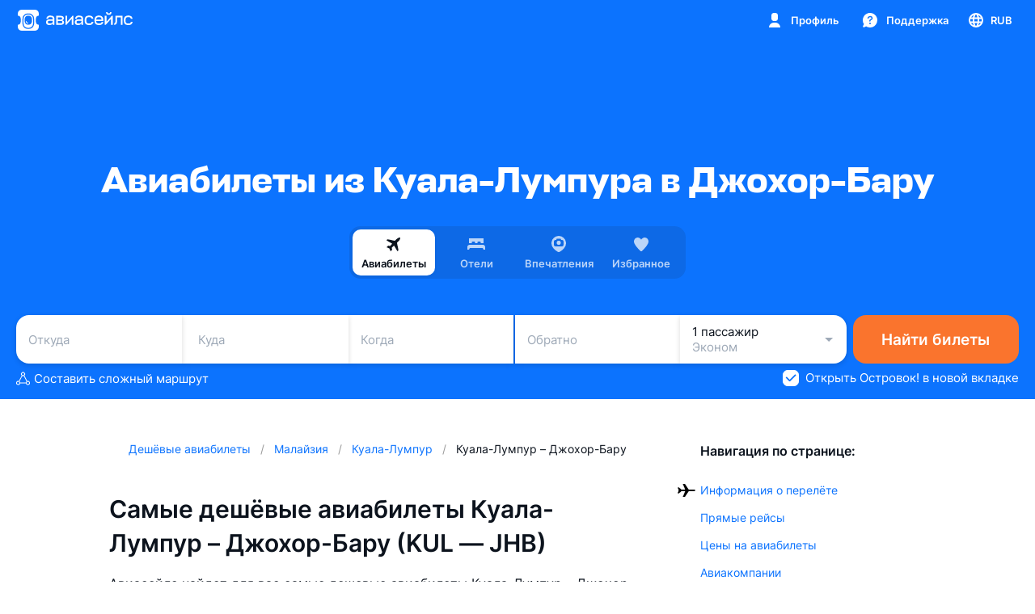

--- FILE ---
content_type: text/javascript; charset=utf-8
request_url: https://static.aviasales.com/selene-static/entrypoint/shared-b7b799fbcebc78bb9c8e167d8a3c055acd997dff.49ee9c1f40fe0259.min.js
body_size: 3408
content:
"use strict";(self.__LOADABLE_LOADED_CHUNKS__=self.__LOADABLE_LOADED_CHUNKS__||[]).push([["98701"],{56543:function(t,e,n){n.d(e,{r:function(){return r}}),n(65315),n(37089);var a=n(4865);let o=(0,a.createEvent)({sid:"79royfqg"}),i=(0,a.restore)(o,null,{sid:"4t1jvyjs"}).map(t=>t??null),r={outputs:{b2BInfoModalShown:o,$payload:i}}},12968:function(t,e,n){n.d(e,{bJ:function(){return w},Z0:function(){return ti},Yo:function(){return N},gi:function(){return P},ll:function(){return I}});var a,o,i,r,s,l=n(31823),c=n(74848),p=n(81809),u=n(96540),d=n(22915),m=n(37270),h=n(57726),g=n.n(h),y=n(62793),_=n(30832),f=n(38309),b=n(86538),k=n(98476),B=n(89004),T=n(30779),C=n(59550),A=((a={}).Medium="medium",a.Small="small",a.Xsmall="xsmall",a);let S=g().bind({root:"s__cpbATId84rU_GJIx",content:"s__YH7XTVwbtRE14Pd4",text:"s__J_Yklm2_144B6fYM",button:"s__rL0dc7mhIskkifEC",image:"s__pVlyQN5UX1Q3zpUV","close-button":"s__pCEqNnmKkTMdHLsC",root_layout_small:"s__ABbrvydYXQTsh8fi",root_layout_medium:"s__O2szBQYU70YKu56Z"}),L={[A.Medium]:{height:70,width:84},[A.Small]:{height:70,width:72},[A.Xsmall]:{height:54,width:40}},R={[A.Medium]:{},[A.Small]:{height:86,paddingLeft:8,paddingRight:8},[A.Xsmall]:{height:86,paddingLeft:8,paddingRight:8}},x=(0,u.memo)(t=>{let{className:e,isDesktop:n=!1,href:a,target:o="_blank",theme:i=C.N.Light,title:r,text:s,buttonText:l,imageSrcTemplate:p,onClick:d,onClose:m,onShow:h}=t,[g,x]=(0,u.useState)(!0),v=n&&l&&""!==l,O=p.replace("{theme}",i),E=(0,u.useMemo)(()=>v?A.Medium:n?A.Small:A.Xsmall,[v,n]),U=(0,u.useCallback)(t=>{t.preventDefault(),t.stopPropagation(),m?.(),x(!1)},[m]);return((0,u.useEffect)(()=>{h&&h()},[h]),g)?(0,c.jsxs)("a",{href:a,target:o,className:S("root",`root_layout_${E}`,e),onClick:()=>{d?.({isButtonClick:!1,isButtonVisible:!!v})},children:[(0,c.jsxs)("div",{className:S("content"),children:[(0,c.jsxs)(y.E,{className:S("text"),type:_.M.Body2Regular,truncateMode:_.h.TwoLines,children:[r&&(0,c.jsxs)("b",{children:[r,"\xa0"]}),s]}),v&&(0,c.jsx)(f.$,{className:S("button"),priority:b.dk.Secondary,inline:!0,onClick:t=>{t.stopPropagation(),d?.({isButtonClick:!0,isButtonVisible:!!v})},children:l})]}),(0,c.jsx)(k.v,{className:S("close-button"),touchZone:R[E],onClick:U,children:(0,c.jsx)(B.t,{})}),(0,c.jsx)(T._,{className:S("image"),width:L[E].width,height:L[E].height,src:O})]}):null});x.displayName="ProductBanner",n(65315),n(37089),n(837),n(59023);var v=n(4865),O=n(37008),E=n(56543),U=n(51564);n(84136);var P=((o={}).Top="TOP",o.Bottom="BOTTOM",o),w=((i={}).Click="CLICK",i),D=((r={}).UrlAction="URL_ACTION",r.PhoneCallAction="PHONE_CALL_ACTION",r.StartHotelSearchAction="START_HOTEL_SEARCH_ACTION",r.OpenB2bDialogAction="OPEN_B2B_ACTION",r),H=((s={}).StartHotelSearch="START_HOTEL_SEARCH",s.OpenHotelTab="OPEN_HOTEL_TAB",s);let N=t=>t.type===D.UrlAction,I=t=>t.type===D.OpenB2bDialogAction,j=t=>({type:w.Click,payload:(t=>{if(t?.__typename==="PhoneCallAction")return{type:D.PhoneCallAction,analyticsType:t.analyticsType,data:{phone:t.phone}};if(t?.__typename==="StartHotelSearchAction"){var e;let n;return{type:D.StartHotelSearchAction,analyticsType:t.analyticsType,data:{searchURL:t.searchURL,searchType:"OPEN_HOTEL_TAB"===t.searchType?H.OpenHotelTab:H.StartHotelSearch,searchParams:{locationId:(e=t.searchParams).locationId,locationType:e.locationType,gateId:e.gateId,checkin:e.checkin,checkout:e.checkout,guests:{adults:(n=e.guests).adults,children:n.children??void 0}}}}}return t?.__typename==="OpenB2BDialogAction"?{type:D.OpenB2bDialogAction,analyticsType:t.analyticsType,data:{signInURL:t.signInURL,signUpURL:t.signUpURL,businessToolsURL:t.businessToolsURL}}:{type:D.UrlAction,analyticsType:t.analyticsType,data:{url:t.url}}})(t.action)}),M=t=>{let e;return{placement:"TOP"===t.placement?P.Top:P.Bottom,campaign:{type:(e=t.campaign).type,title:e.params.title??void 0,text:e.params.text,imageURL:e.params.imageURL,buttonTitle:e.params.buttonTitle??void 0,tooltipText:e.params.tooltipText??void 0,tooltipAutoHidingSeconds:e.params.tooltipAutoHidingSeconds??void 0,actions:e.params.actions.map(j)}}},$=(0,v.createEvent)({sid:"bu15csub"}),q=(0,v.createEvent)({sid:"4kflfn24"}),Y=(0,v.createEvent)({sid:"80i4ehmw"}),Q=(0,v.createEvent)({sid:"d2vi1qoo"}),z=(0,v.createEvent)({sid:"cktumow0"}),X=(0,v.createEvent)({sid:"auso7huv"}),K=(0,v.createStore)([],{sid:"3xgeoc8e"}),V=(0,v.createStore)([],{sid:"c4eezypf"}),J=U.Qw.outputs.$ticketData.map(t=>t?.promos?.map(M)??null),Z=(0,v.combine)({and:[{productBanners:J,closedBannerPlacements:V},t=>{let{productBanners:e,closedBannerPlacements:n}=t;return n.includes(P.Top)?null:e?.filter(t=>t.placement===P.Top)??null}],or:{sid:"7lkoicx9"}}),F=(0,v.combine)({and:[{productBanners:J,closedBannerPlacements:V},t=>{let{productBanners:e,closedBannerPlacements:n}=t;return n.includes(P.Bottom)?null:e?.filter(t=>t.placement===P.Bottom)??null}],or:{sid:"ab1obhz8"}}),G=J.map(t=>t?.some(t=>t.placement===P.Top)??!1),W=J.map(t=>t?.some(t=>t.placement===P.Bottom)??!1);(0,v.sample)({and:[{clock:[$,U.Qw.inputs.ticketDataReset],target:X}],or:{sid:"vair8fp"}}),(0,v.sample)({and:[{clock:U.Qw.inputs.ticketDataReset,fn:()=>[],target:[K,V]}],or:{sid:"72komku6"}}),(0,v.sample)({and:[{clock:Q,source:{passengers:O.z.outputs.$passengers,tripClass:O.z.outputs.$tripClass,bletRequestContext:U.Qw.outputs.$bletRequestContext,ticketData:U.Qw.outputs.$ticketData},filter:(t,e)=>{let{banner:n}=e;return n.campaign.actions.some(t=>I(t.payload))},fn:t=>(t=>{let{searchId:e,ticketSign:n,ticketProposalId:a,ticketProposals:o,searchSegments:i,passengers:r,tripClass:s}=t,l=i.map(t=>({origin:{iata:t.origin,name:t.origin_name,type:t.origin_type},destination:{iata:t.destination,name:t.destination_name,type:t.destination_type},date:new Date(t.date)}))||[],c=o?.find(t=>t.id===a);return{searchId:e,ticketSign:n,tripClass:s,passengers:r,segments:l,price:c?c.price.value:null}})({searchId:t.bletRequestContext?.searchId??"",ticketSign:t.bletRequestContext?.ticketSign??"",ticketProposalId:t.ticketData?.buttonProposal.id||"",ticketProposals:t.ticketData?.proposals||null,searchSegments:t.bletRequestContext?.searchParams?.segments||[],tripClass:t.tripClass,passengers:t.passengers}),target:E.r.outputs.b2BInfoModalShown}],or:{sid:"7fnpbmts"}}),(0,v.sample)({and:[{clock:q,source:K,filter:(t,e)=>!t.includes(e),fn:(t,e)=>e,target:Y}],or:{sid:"cqhieh8f"}}),(0,v.sample)({and:[{clock:q,source:K,filter:(t,e)=>!t.includes(e),fn:(t,e)=>[...t,e],target:K}],or:{sid:"9kpjqlfj"}}),(0,v.sample)({and:[{clock:z,source:V,filter:(t,e)=>{let{placement:n}=e;return!t.includes(n)},fn:(t,e)=>{let{placement:n}=e;return[...t,n]},target:V}],or:{sid:"1fhzpy7j"}});let tt={inputs:{productBannerShown:q,productBannerFirstShown:Y,productBannerClicked:Q,productBannerClosed:z,productBannerActionsApplied:X},outputs:{$productBanners:J,$topProductBanners:Z,$bottomProductBanners:F,$hasTopBanners:G,$hasBottomBanners:W},internals:{inited:$}},{inputs:te,outputs:tn}=tt;var ta=n(78420),to=n(73693);(0,v.sample)({and:[{clock:tt.inputs.productBannerClicked,fn:t=>{let{banner:e}=t;return{type:e.campaign.type,action:ta.R.Clicked}},target:to.Y.inputs.addBannerAction}],or:{sid:"ck5o5pe8"}}),(0,v.sample)({and:[{clock:tt.inputs.productBannerClosed,fn:t=>{let{type:e}=t;return{type:e,action:ta.R.Closed}},target:to.Y.inputs.addBannerAction}],or:{sid:"5nqnaxfw"}}),(0,v.sample)({and:[{clock:tt.inputs.productBannerFirstShown,fn:t=>({type:t,action:ta.R.Shown}),target:to.Y.inputs.addBannerAction}],or:{sid:"19f46ten"}}),(0,v.sample)({and:[{clock:tt.inputs.productBannerActionsApplied,target:to.Y.inputs.applyBannerActions}],or:{sid:"c2z0boh0"}});let ti=(0,l.sR)({importMetaUrl:"file:///home/jenkins/agent/workspace/selene/client/src/product/serp_ticket/services/product_banner/index.ts",api:{inputs:tt.inputs,outputs:tt.outputs,containers:{ProductBannerContainer:t=>{let{placement:e=P.Top,className:n}=t,{theme:a,isDesktop:o,productBanners:i,productBannerShown:r,productBannerClosed:s,productBannerClicked:l}=(0,p.useUnit)({theme:d.B.outputs.$theme,isDesktop:m.o.outputs.$isDesktop,productBanners:e===P.Top?tn.$topProductBanners:tn.$bottomProductBanners,productBannerShown:te.productBannerShown,productBannerClosed:te.productBannerClosed,productBannerClicked:te.productBannerClicked}),h=(0,u.useMemo)(()=>{if(!i||!i.length)return null;let[t]=i;if(!t)return null;let e=(t=>{let e=t.campaign.actions.find(t=>t.type===w.Click);if(e){if(e.payload.type===D.PhoneCallAction)return{href:`tel: ${e.payload.data.phone}`,target:"_self"};if(e.payload.type===D.StartHotelSearchAction)return{href:e.payload.data.searchURL};if(N(e.payload))return{href:e.payload.data.url}}})(t);return{banner:t,href:e?.href,target:e?.target}},[i]),g=(0,u.useCallback)(()=>{h?.banner&&r(h.banner.campaign.type)},[h?.banner,r]),y=(0,u.useCallback)(t=>{h?.banner&&l({banner:h.banner,...t})},[h?.banner,l]),_=(0,u.useCallback)(()=>{h?.banner&&s({type:h.banner.campaign.type,placement:h.banner.placement})},[h?.banner,s]);return h?.banner?(0,c.jsx)(x,{className:n,isDesktop:o,href:h.href,target:h.target,theme:a,title:h.banner.campaign.title??null,text:h.banner.campaign.text??"",imageSrcTemplate:h.banner.campaign.imageURL??"",buttonText:h.banner.campaign.buttonTitle??null,onShow:g,onClick:y,onClose:_},h.banner.campaign.type):null}}},lifecycle:{start:tt.internals.inited}})}}]);
//# sourceMappingURL=https://private-static.prod.k8s.int.avs.io/selene-source-maps/shared-b7b799fbcebc78bb9c8e167d8a3c055acd997dff.49ee9c1f40fe0259.min.js.map

--- FILE ---
content_type: text/javascript; charset=utf-8
request_url: https://static.aviasales.com/selene-static/entrypoint/shared-e0273d61d2cef31dd4f4de4b5d991a586ee5dd5c.db97a0ae2a05a687.min.js
body_size: 3093
content:
"use strict";(self.__LOADABLE_LOADED_CHUNKS__=self.__LOADABLE_LOADED_CHUNKS__||[]).push([["38786"],{80227:function(t,e,o){o.d(e,{c:function(){return n}});var l=o(74848),s=o(96540);let n=(0,s.memo)((0,s.forwardRef)((t,e)=>{let{className:o,...s}=t;return(0,l.jsxs)("svg",{xmlns:"http://www.w3.org/2000/svg",width:16,height:16,fill:"currentColor",viewBox:"0 0 16 16","aria-hidden":!0,className:o,"data-test-id":"icon",ref:e,style:{display:"inline-block"},...s,children:[(0,l.jsx)("path",{d:"m4.22 4.22 1.06 1.06 1.97-1.97V11h1.5V3.31l1.97 1.97 1.06-1.06L8.56 1H7.44z"}),(0,l.jsx)("path",{d:"M3.5 9a.5.5 0 0 1 .5-.5h1V7H4a2 2 0 0 0-2 2v3.5a2 2 0 0 0 2 2h8a2 2 0 0 0 2-2V9a2 2 0 0 0-2-2h-1v1.5h1a.5.5 0 0 1 .5.5v3.5a.5.5 0 0 1-.5.5H4a.5.5 0 0 1-.5-.5z"})]})}));n.displayName="Icon16ControlsShare",n.UIKitCoreIcon=!0,e.default=n},23834:function(t,e,o){o.d(e,{q:function(){return n}});var l=o(74848),s=o(96540);let n=(0,s.memo)((0,s.forwardRef)((t,e)=>{let{className:o,...s}=t;return(0,l.jsx)("svg",{xmlns:"http://www.w3.org/2000/svg",width:24,height:24,fill:"currentColor",viewBox:"0 0 24 24","aria-hidden":!0,className:o,"data-test-id":"icon",ref:e,style:{display:"inline-block"},...s,children:(0,l.jsx)("path",{fillRule:"evenodd",d:"M10.572 4.372c.448.303.859.684 1.212 1.142l.216.281.217-.281a5.117 5.117 0 0 1 7.759-.442A5.4 5.4 0 0 1 21.5 8.916V9c0 1.018-.396 2.147-.986 3.274-.595 1.136-1.412 2.316-2.309 3.448-1.793 2.266-3.94 4.388-5.374 5.653l-.141.125h-1.38l-.14-.125c-1.434-1.265-3.581-3.387-5.375-5.653-.896-1.133-1.713-2.312-2.308-3.448C2.897 11.147 2.5 10.018 2.5 9l.001-.084a5.4 5.4 0 0 1 1.523-3.844 5.12 5.12 0 0 1 6.548-.7M12 19.432c-1.338-1.228-3.127-3.044-4.636-4.95-.852-1.077-1.589-2.15-2.106-3.136C4.728 10.332 4.5 9.544 4.5 9v-.036l.001-.037v-.038a3.4 3.4 0 0 1 .956-2.422 3.14 3.14 0 0 1 2.42-.963Q7.936 5.5 8 5.5c2 0 3 2 3.5 3h1l.001-.002c.5-1 1.5-2.998 3.499-2.998q.064 0 .124.004a3.14 3.14 0 0 1 2.42.963c.642.66.968 1.537.956 2.422V9c0 .544-.227 1.332-.758 2.346-.517.986-1.253 2.059-2.105 3.135-1.51 1.907-3.298 3.723-4.637 4.95",clipRule:"evenodd"})})}));n.displayName="Icon24ControlsHeartOutline",n.UIKitCoreIcon=!0,e.default=n},44913:function(t,e,o){o.d(e,{l:function(){return _}});var l=o(74848),s=o(96540),n=o(57726),a=o(259),r=o(88199),i=o(69946);let c=n.bind({variables:"s__Ij9fR2of0Csay1WY",root:"s__a5_qbJcaJDsuYbh4",root_layout_small:"s__Rq2IFC7ux6AzcKS7",root_compact_width:"s__lKAcNxFsMI3qRJO8",root_full_height:"s___eO7T3LKVX4I5Eii","badge-slot":"s__OxI3U8PsDUIkbPre","top-bar-slot":"s__Uudg8mKLKr4RvcqO",content:"s__ZNEQutYePOgV9e5k",content_full_height:"s__YUYr5KBe8EAzheUI",content_background_normal:"s__ZizJHXQHl9MDAOam",content_background_lighten:"s__B7hKdZ3Qw50wovur",content_background_gray:"s__J69P_yNTIgM0ftw2",content_hoverable:"s__VOGbcto4uZQm1Oo0","inner-content":"s__GIxgaT0g8qkKTTsq","inner-content_touch-overlay-visible":"s__XClPzRx_y8R1TeKc","informers-slot":"s__N1DgqQm2EDoDyDEP","segments-header-slot":"s__DiYRlLKkkssewFPA","segments-slot":"s__a0n8FA3W6mo8MYfx","filters-button-slot":"s__R6E27oHO44Bt_pcM","footnotes-slot":"s__tnXMsMAJrwKbN98_",root_layout_normal:"s__jpjkYDPu8z4C2ZV4"}),_=t=>{let{layout:e=r._.Normal,badgeSlot:o,priceSlot:n,carriersSlot:_,controlsSlot:u,informersSlot:d,segmentsSlot:h,segmentsHeaderSlot:m,footnotesSlot:p,filtersButtonSlot:v,isHoverable:b=!0,backgroundType:f=i.x.Normal,onClick:x,testId:N,isFullHeight:y=!1,isCompactWidth:g=!1}=t,j=c("variables","root",`root_layout_${e}`,{root_full_height:y,root_compact_width:g}),[w,k]=(0,s.useState)(!1),C=(0,s.useCallback)(()=>{b&&k(!0)},[b]),I=(0,s.useCallback)(()=>{b&&k(!1)},[b]),M=c("content",`content_background_${f}`,{content_hoverable:b,content_full_height:y}),S=c("inner-content",{"inner-content_touch-overlay-visible":w});return(0,l.jsxs)("div",{className:j,onTouchStart:C,onTouchEnd:I,"data-test-id":N,children:[(0,l.jsx)(a.S,{className:c("badge-slot"),onClick:x,children:o}),(0,l.jsx)("div",{className:M,onClick:x,children:(0,l.jsxs)("div",{className:S,children:[(0,l.jsxs)(a.S,{className:c("top-bar-slot"),children:[n,_,u]}),(0,l.jsx)(a.S,{className:c("informers-slot"),children:d}),(0,l.jsx)(a.S,{className:c("segments-header-slot"),children:m}),(0,l.jsx)(a.S,{className:c("segments-slot"),children:h}),(0,l.jsx)(a.S,{className:c("footnotes-slot"),children:p}),(0,l.jsx)(a.S,{className:c("filters-button-slot"),children:v})]})})]})}},19921:function(t,e,o){o.d(e,{F:function(){return j}});var l=o(74848),s=o(96540),n=o(57726),a=o(38489),r=o(39156),i=o(69377),c=o(1955),_=o(23834),u=o(80227),d=o(12008),h=o(88199),m=o(86538),p=o(38309),v=o(62793),b=o(30832),f=o(2675),x={controls:"s__J_OQq28Zs6YDr8v9",button:"s__jf5BfXlZCVMG2I26",button_active:"s__ys8oxbJ_1v4Xm0rU",button_size_medium:"s__edmu9HUh8dYHVKQu",icon:"s__QHVblsXur3osrIIn",button_size_small:"s__ibWaxnSMVzo_5rDq","tooltip-text":"s__D9_mtXEQyR4MX1WB"};let N=n.bind(x),y=t=>{let{tooltipContent:e=null,isActive:o=!1,inProgress:n=!1,onClick:a,children:r,layout:i=h._.Normal}=t,c=(0,s.useCallback)(t=>{t.stopPropagation(),a?.()},[a]),_=(0,s.useCallback)(t=>t.stopPropagation(),[]),u=i===h._.Small?m.Mp.S:m.Mp.M;return(0,l.jsx)(f.m,{disabled:!e,content:(0,l.jsx)(v.E,{type:b.M.Body3Semi,className:N("tooltip-text"),children:e}),placement:"top",fallbackPlacements:["bottom","bottom-end","top-end"],width:"auto",delay:[500,null],touch:!1,children:(0,l.jsx)(p.$,{className:N("button",`button_size_${u}`,{button_active:o}),size:u,priority:m.dk.Secondary,onClick:c,onTouchStart:_,onTouchEnd:_,spinner:n?"spinnerOnly":null,children:r})})},g=n.bind(x),j=(0,s.memo)(t=>{let{layout:e=h._.Normal,isShareButtonVisible:o=!0,isSubscribeButtonVisible:n=!0,isSubscriptionActive:m=!1,isSubscriptionPending:p=!1,onShareButtonClick:v,onSubscribeButtonClick:b,renderActivationTooltip:f}=t,{t:x}=(0,a.useTranslation)("uiKit"),N=(0,s.useRef)(null),j=e===h._.Small?m?r.v:i.t:m?c.u:_.q,w=e===h._.Small?u.c:d.T,k=g("root",`root_layout_${e}`);return(0,l.jsx)("div",{className:k,ref:N,children:(0,l.jsxs)("div",{className:g("controls"),children:[n&&(0,l.jsx)(y,{tooltipContent:x(m?"ticket.subscribeButton.active":"ticket.subscribeButton.default"),isActive:m,inProgress:p,layout:e,onClick:b,children:(0,l.jsx)(j,{className:g("icon","heart")})}),o&&(0,l.jsx)(y,{tooltipContent:x("ticket.shareButton"),layout:e,onClick:v,children:(0,l.jsx)(w,{className:g("icon")})}),f&&f({appendTo:N.current})]})})});j.displayName="TicketPreviewControls"},54730:function(t,e,o){o.d(e,{Y:function(){return d}});var l=o(74848),s=o(96540),n=o(57726),a=o(32854),r=o(47386),i=o(30832),c=o(62793),_=o(88199);let u=n.bind({root:"s__we0nwKYqaFIQFlXd","price-wrapper":"s__FUj2Ni4NBQ51BBWy",price:"s__RUjz_QtHaHIzAau8","previous-price":"s__r7jeftFycHAjcmva",root_layout_small:"s__g1VQzF38U82uwINU",root_layout_normal:"s__Evx35cXhH94BYlY4"}),d=(0,s.memo)(t=>{let{layout:e=_._.Normal,price:o,previousPrice:s,currency:n}=t,d=(0,r.r)("price_short"),h=e===_._.Small?i.M.Title3Bold:i.M.Title2Bold,m=e===_._.Small?i.M.Body1Regular:i.M.Title4Regular,p=a(s)&&s>0,v=d({value:Math.ceil(o),currency:n}),b=d({value:Math.ceil(s??0),currency:n}),f=u("root",`root_layout_${e}`);return(0,l.jsx)("div",{className:f,children:(0,l.jsxs)("div",{className:u("price-wrapper"),children:[(0,l.jsx)(c.E,{type:h,className:u("price"),testId:"price",children:v}),p&&(0,l.jsx)(c.E,{type:m,className:u("previous-price"),testId:"price",children:b})]})})});d.displayName="TicketPreviewPrice"}}]);
//# sourceMappingURL=https://private-static.prod.k8s.int.avs.io/selene-source-maps/shared-e0273d61d2cef31dd4f4de4b5d991a586ee5dd5c.db97a0ae2a05a687.min.js.map

--- FILE ---
content_type: text/javascript; charset=utf-8
request_url: https://static.aviasales.com/selene-static/entrypoint/shared-4f583cf929845fd180378bcd6e69dda859351716.7993241f9dfd4f69.min.js
body_size: 64432
content:
(self.__LOADABLE_LOADED_CHUNKS__=self.__LOADABLE_LOADED_CHUNKS__||[]).push([["72852"],{76370:function(e,t,r){"use strict";r.d(t,{E:function(){return c},M:function(){return l}});var i=r(4865),s=r(29167),n=r(54623);let{createFlag:a}=r(54379).Le.inputs,o=(0,i.withFactory)({sid:"diq5bbqu",fn:()=>(0,n.l)(()=>a({name:"react-feat-newYearTheme2026",contract:(0,s.Record)({enabled:s.Boolean,ticketNotifications:(0,s.Array)((0,s.Record)({ru:s.String,en:s.String}))}),defaultValue:{enabled:!1,ticketNotifications:[]},team:"react"}))}),l=o.$value,c=(0,i.combine)({and:[o.$value,e=>e.enabled],or:{sid:"dvjq0np6"}})},74934:function(e,t,r){"use strict";r.d(t,{a:function(){return n}});var i=r(96540),s=r(1505);let n=(0,i.createContext)({placement:s.kK.Results})},37421:function(e,t,r){"use strict";r.d(t,{i:function(){return a},Y:function(){return c}});var i=r(81809),s=r(88199),n=r(37270);let a=()=>(0,i.useUnit)(n.o.outputs.$isMobile)?s._.Small:s._.Normal;var o=r(96540),l=r(74934);let c=e=>{let{onTicketClick:t,onTicketShiftClick:r}=(0,o.useContext)(l.a);return(0,o.useCallback)(i=>i?.shiftKey&&r?r(e):t?.(e),[t,r,e])}},10209:function(e,t,r){"use strict";r.d(t,{M:function(){return T},o:function(){return H}});var i,s=r(31823),n=r(86646),a=r.n(n),o=r(4865),l=r(17965),c=r.n(l),u=r(9312),d=r(48060),p=r(79004),m=r(96356),h=r(45078),g=r(57690),f=r(58494),_=r(81348),x=r(25598),v=r(37146),k=r(72408),y=r(1531),b=r(7110),C=r(37270),w=r(94610),j=r(82961),S=r(3682),N=r(15246),T=((i={}).TicketInfo="ticket_info",i.TicketPreview="ticket_preview",i),E=r(29167);let I=(0,E.Record)({shorturl:E.String}),M=(0,j.g3)("serp-ticket",{name:"ticket_sharing"}),B=(0,o.withFactory)({sid:"7u4rs7ys",fn:()=>(0,x.f5)({params:(0,o.withFactory)({sid:"dzlz893w",fn:()=>(0,x.NR)()}),request:{method:"GET",url:{source:w.E.outputs.$apiHost,fn:(e,t)=>{var r;let i,s,n;return r=e.ticketUrl,i="undefined"!=typeof window?window.location.host:t,s=encodeURIComponent(r),n=N._.isLocal?"http://localhost:8082":`https://${i}`,`${n}/shorten?url=${s}&title=${s}`}}},response:{contract:(0,v.G)(I),mapData:e=>a()(e)?null:e.result.shorturl}})});(0,o.withFactory)({sid:"1l6l0ioy",fn:()=>(0,x.Ex)(B,{strategy:"TAKE_LATEST"})}),(0,o.sample)({and:[{clock:B.finished.failure,fn:e=>{let{error:t}=e;return{msg:"Ticket sharing failed",error:Error(t.explanation),extra:{error:t}}},target:M.sendErrorLog}],or:{sid:"5y7x6baa"}});let P=(0,o.createEvent)({sid:"5l4kx9q4"}),D=(0,o.createEvent)({sid:"2t0wm7wr"}),$=(0,o.createStore)(null,{sid:"azw8o0r3"}),A=(0,o.createStore)(null,{sid:"4th05chi"}),R=(0,o.createStore)(null,{sid:"s2ycrar"}),F=(0,o.createStore)(!1,{sid:"tmlh50b"}),U=B.$data,L=(0,o.createStore)((0,k.x)(!1,()=>"function"==typeof window.navigator?.share),{sid:"ad89y3hs"}),O=(0,o.combine)({and:[{ticketSharingShortUrl:U,ticketSharingOriginalUrl:R},e=>{let{ticketSharingShortUrl:t,ticketSharingOriginalUrl:r}=e;return t||r}],or:{sid:"3qbjpl50"}}),z=(0,o.createEffect)(e=>window?.navigator?.share({url:e}),{sid:"63po59t1"}),q=(0,o.createEffect)(e=>c()(e),{sid:"2j9h6qd9"});(0,o.sample)({and:[{clock:B.finished.finally,source:{ticketUrl:O,isSafari:S.o.outputs.$isSafari},filter:e=>{let{ticketUrl:t,isSafari:r}=e;return!!t&&!r},fn:e=>{let{ticketUrl:t}=e;return t},target:D}],or:{sid:"kbdz7t0"}}),(0,o.sample)({and:[{clock:(0,o.withFactory)({sid:"5b43a703",fn:()=>(0,u.s)({source:P,timeout:700,name:"debounce: serp ticket sharing popup opened"})}),source:{ticketUrl:O,isSafari:S.o.outputs.$isSafari},filter:e=>{let{ticketUrl:t,isSafari:r}=e;return!!t&&r},fn:e=>{let{ticketUrl:t}=e;return t},target:D}],or:{sid:"3bcqxv0"}}),(0,o.withFactory)({sid:"csisnx6o",fn:()=>(0,d.u)({source:D,if:(0,o.withFactory)({sid:"8u8e24e8",fn:()=>(0,p.U)(L,(0,o.withFactory)({sid:"8chk3dgm",fn:()=>(0,m.A)(C.o.outputs.$isDesktop)}))}),then:z,else:q})}),y.l.inputs.notify({clock:(0,o.sample)({and:[{clock:q.finally,filter:(0,o.withFactory)({sid:"4obc6z97",fn:()=>(0,h.or)(C.o.outputs.$isMobile,(0,o.withFactory)({sid:"b7mxklsx",fn:()=>(0,g.a)(A,T.TicketInfo)}))})}],or:{sid:"87g5o8wv"}}),message:b.K.outputs.translated("component_serp_ticket_sharing:share.copyLinkDone"),icon:"success",autoClose:!0}),(0,o.sample)({and:[{clock:q.finally,fn:()=>!0,target:F}],or:{sid:"57nzv0pz"}}),(0,o.withFactory)({sid:"dfhztm6n",fn:()=>(0,f.c)({clock:P,target:F})}),(0,o.sample)({and:[{clock:z.fail,source:O,filter:(e,t)=>{let{error:r}=t;return"AbortError"!==r.name},fn:e=>e,target:q}],or:{sid:"5v1y1ob6"}}),(0,o.sample)({and:[{clock:P,target:B.reset}],or:{sid:"4ewhjpz2"}}),(0,o.sample)({and:[{clock:P,fn:e=>{let{source:t,ticketSign:r,ticketUrl:i}=e;return{source:t,ticketSign:r,ticketUrl:i}},target:(0,o.withFactory)({sid:"ah9ntiwm",fn:()=>(0,_.i)({source:A,ticketSign:$,ticketUrl:R})})}],or:{sid:"314gtf6q"}}),(0,o.sample)({and:[{clock:P,fn:e=>{let{ticketUrl:t}=e;return{ticketUrl:t}},target:B.start}],or:{sid:"4eyh85bq"}});let K=B.$pending,H=(0,s.sR)({importMetaUrl:"file:///home/jenkins/agent/workspace/selene/client/src/product/serp/services/ticket_sharing/index.ts",api:{outputs:{$ticketSharingSignature:$,$ticketSharingSource:A,$isTicketUrlCopied:F,$isSharingPending:K,$ticketUrl:O},inputs:{ticketSharingStarted:P},internals:{$isNativeShareSupported:L,copyUrlNativeFx:q,startShare:D}}})},80003:function(e,t,r){"use strict";r.d(t,{L0:function(){return x},ED:function(){return E},Ny:function(){return C},aH:function(){return B},x8:function(){return w}}),r(65315),r(37089);var i,s,n,a=r(74848),o=r(96540),l=r(57726),c=r.n(l),u=r(3882),d=r.n(u),p=r(53607);let m=c().bind({"skeleton-content":"s__P18LBvSsKcOQ2_PJ","skeleton-segment":"s__xJ1s8AMf4Ck0yF23","skeleton-responsive-block":"s__aQ75CRiAr3krlQKC"}),h=(0,o.memo)(e=>{let{segmentsCount:t}=e,r=(0,o.useMemo)(()=>d()(0,t),[t]);return(0,a.jsxs)("div",{className:m("skeleton-content"),children:[(0,a.jsx)(p.v,{width:240,height:48,children:(0,a.jsx)("rect",{x:"0",y:"6",width:"240",height:"36",rx:"8"})}),r.map(e=>(0,a.jsxs)("div",{className:m("skeleton-segment"),children:[(0,a.jsxs)(p.v,{width:152,height:44,children:[(0,a.jsx)("circle",{cx:"16",cy:"16",r:"16"}),(0,a.jsx)("rect",{x:"48",y:"0",width:"104",height:44,rx:"8"})]}),(0,a.jsx)("div",{className:m("skeleton-responsive-block"),children:(0,a.jsx)(p.v,{width:"100%",height:44,children:(0,a.jsx)("rect",{x:"0",y:"0",width:"100%",height:44,rx:"8"})})}),(0,a.jsx)(p.v,{width:104,height:44,children:(0,a.jsx)("rect",{x:"0",y:"0",width:"104",height:44,rx:"8"})})]},e))]})});h.displayName="TicketPreviewNormalSkeletonContent";let g=c().bind({root:"s__EkSMex4_yEaJJCrl"}),f=(0,o.memo)(e=>{let{segmentsCount:t=1,className:r}=e;if(0===t)return null;let i=g("root",r);return(0,a.jsx)("div",{className:i,children:(0,a.jsx)(h,{segmentsCount:t})})});f.displayName="TicketPreviewNormalSkeleton";let _=c().bind({root:"s__zUqj_axf51wZwpdo"}),x=(0,o.memo)(e=>{let{segmentsCount:t=1,skeletonsCount:r=0,className:i,skeletonClassName:s}=e,n=_("root",i),l=(0,o.useMemo)(()=>d()(0,r),[r]);return 0===r?null:(0,a.jsx)("div",{className:n,children:l.map(e=>(0,a.jsx)(f,{className:s,segmentsCount:t},e))})});x.displayName="TicketPreviewNormalSkeletonList";var v=r(38489),k=r(62793),y=r(47386),b=r(30832),C=((i={}).Normal="normal",i.Big="big",i),w=((s={}).Simple="simple",s.ComplexOneWay="complex_one_way",s.ComplexRoundtrip="complex_roundtrip",s);let j=c().bind({simple:"s__IrXVkjevX9ooIoys",complex:"s___ZM6xrNGHA1rrqPQ",date:"s__Sb35A0FeGi8TjFzY",weekday:"s__awCESfIIuHoxaKOn","days-count":"s__st5yohMO4wYr4XwA"}),S=e=>{let{tripDaysText:t,textType:r}=e;return(0,a.jsx)(k.E,{className:j("simple"),type:r,children:t})},N=e=>{let{departureDate:t,textType:r}=e,i=(0,y.r)("ts_day_month_short"),s=(0,y.r)("ts_day_short"),{t:n}=(0,v.useTranslation)("component_segments_header"),o=i(t),l=s(t),c=n("oneWayTitle",{departureDate:o});return(0,a.jsx)("div",{className:j("complex"),children:(0,a.jsxs)(k.E,{className:j("date"),type:r,tag:"span",children:[c," ",(0,a.jsx)(k.E,{type:b.M.CaptionSemi,className:j("weekday"),tag:"sup",children:l})]})})},T=e=>{let{departureDate:t,returnDate:r,tripDaysText:i,textType:s}=e,n=(0,y.r)("ts_day_month_short"),o=(0,y.r)("ts_day_short"),l=n(t),c=o(t),u=n(r),d=o(r);return(0,a.jsxs)("div",{className:j("complex"),children:[(0,a.jsxs)(k.E,{className:j("date"),type:s,tag:"span",children:[l," ",(0,a.jsx)(k.E,{type:b.M.CaptionSemi,className:j("weekday"),tag:"sup",children:c})]}),(0,a.jsxs)(k.E,{className:j("date"),type:s,tag:"span",children:[" — ",u," ",(0,a.jsx)(k.E,{type:b.M.CaptionSemi,className:j("weekday"),tag:"sup",children:d})]}),(0,a.jsxs)(k.E,{className:j("days-count"),type:s,tag:"span",children:[" \xb7 ",i]})]})},E=e=>{let{variant:t,size:r=C.Normal}=e,{t:i}=(0,v.useTranslation)("component_segments_header"),s=r===C.Big?b.M.Body2Bold:b.M.Body3Semi;if(t===w.ComplexOneWay){let{departureDate:t}=e;return(0,a.jsx)(N,{departureDate:t,textType:s})}let{tripDaysCount:n}=e,o=n>0?i("fewDaysTitle",{tripDaysCount:n}):i("sameDayTitle");if(t===w.Simple)return(0,a.jsx)(S,{tripDaysText:o,textType:s});let{departureDate:l,returnDate:c}=e;return(0,a.jsx)(T,{tripDaysText:o,departureDate:l,returnDate:c,textType:s})};var I=((n={}).Started="started",n.Finished="finished",n);let M=c().bind({loader:"s__W3BjigGH1gQEnB5P",stripes:"s__HvERV8w19UQRW_Gq","loader-stripes":"s__mzJML_Asm8iLDBXJ",stripes_state_finished:"s__Thn_8vDOfqMf6ctb",bar:"s__A3pQob2DMKcguvoF",bar_state_started:"s__Ml7ohwAMUQvukoCB","show-search-main-progress":"s__uu7Wt5cgrEcTkrPP",bar_state_finished:"s__LKkwlufB48xYECK6","hide-search-progress":"s__nBev_Vw6veYohhRV"}),B=e=>{let{startAnimation:t}=e,r=t?I.Started:I.Finished;return(0,a.jsxs)("div",{className:M("loader"),children:[(0,a.jsx)("div",{className:M("stripes",`stripes_state_${r}`)}),(0,a.jsx)("div",{className:M("bar",`bar_state_${r}`)})]})}},11552:function(e,t,r){"use strict";r.d(t,{F:function(){return c}});var i=r(31823),s=r(4865),n=r(43120),a=r(24952);let o={$airlines:(0,s.createStore)({},{sid:"9citxd13"})};r(65315),r(48169);var l=r(50392);(0,s.sample)({and:[{clock:n.K.outputs.resultChunksLoaded,source:a.E.outputs.$language,fn:(e,t)=>{let[r]=t;return Object.entries(r.airlines||{}).reduce((t,r)=>{let[i,s]=r;return{...t,[i]:{iata:s.iata,name:(0,l.Q)(s.name,e,s.iata),siteName:s.site_name,brandColor:s.brand_color}}},{})},target:o.$airlines}],or:{sid:"6363s3xu"}});let c=(0,i.sR)({importMetaUrl:"file:///home/jenkins/agent/workspace/selene/client/src/product/serp_results/services/airlines/index.ts",api:{outputs:o},attachTestApi:()=>{throw Error("Test API is not available in production")}})},66224:function(e,t,r){"use strict";r.d(t,{T:function(){return M}});var i=r(31823),s=r(4865),n=r(79004),a=r(96356),o=r(43120),l=r(99561),c=r(24376),u=r(63873),d=r(98549),p=r(21524),m=r(68335),h=r(98370),g=r(37008),f=r(68557),_=r(87457);r(65315),r(48169),r(84136);var x=r(86616),v=r.n(x),k=r(86646),y=r.n(k),b=r(10790),C=r.n(b),w=r(55356),j=r.n(w),S=r(51013);let N=(0,s.createEvent)({sid:"177cyrpi"}),T=(0,s.createEvent)({sid:"2blh36uh"}),E=(0,s.combine)({and:[{formOrigin:(0,s.combine)({and:[g.z.outputs.$origin,f.d1],or:{sid:"csox0k2f"}}),formDestination:(0,s.combine)({and:[g.z.outputs.$destination,f.d1],or:{sid:"7e5dhq8p"}}),isMultiway:h.G.outputs.$isMultiway,firstSegmentDirection:h.G.outputs.$firstSegmentDirection},e=>{let{formOrigin:t,formDestination:r,isMultiway:i,firstSegmentDirection:s}=e;return!i&&(0,f.d1)(s.origin)===t&&(0,f.d1)(s.destination)===r}],or:{sid:"b2ez6tuo"}});(0,s.sample)({and:[{clock:c.P.outputs.filtersChangedByUser,filter:(0,s.withFactory)({sid:"bsnq6eer",fn:()=>(0,n.U)(E,_.d.outputs.$calendarFiltersFlagEnabled)}),fn:e=>{let{filtersRequestDto:t}=e;return t},target:d.b$.outputs.filtersOnSearchUpdatedByUser}],or:{sid:"dc3v47wr"}}),(0,s.sample)({and:[{clock:o.K.outputs.searchMetaLoaded,source:(0,s.withFactory)({sid:"pv5ddgr",fn:()=>(0,n.U)(E,_.d.outputs.$calendarFiltersFlagEnabled)}),filter:e=>e,fn:(e,t)=>t.filters_state??{},target:d.b$.outputs.filtersOnSearchUpdatedByStartSearchApi}],or:{sid:"dpadg6ol"}}),(0,s.sample)({and:[{clock:d.b$.inputs.shouldUpdateFiltersOnSearch,source:{filtersState:c.P.outputs.$filtersState,availableCalendarFilters:d.b$.outputs.$availableCalendarFiltersByFilterId},filter:(0,s.withFactory)({sid:"boj2jfw0",fn:()=>(0,n.U)(E,_.d.outputs.$calendarFiltersFlagEnabled,(0,s.withFactory)({sid:"h418mh",fn:()=>(0,a.A)(l.w.outputs.$isSearchExpired)}))}),fn:(e,t)=>{let{filtersState:r,availableCalendarFilters:i}=e;return(e=>{let{filtersState:t,calendarFiltersState:r,availableCalendarFilters:i}=e,s=(e=>{let{filtersState:t,availableCalendarFilters:r}=e,i=Object.keys(t),s=Object.keys(r),n=j()(i,s);return C()(n,t)})({filtersState:t,availableCalendarFilters:i}),n=Object.keys(i).reduce((e,s)=>{let n=r[s],a=i[s],o=t[s];if(!a)return e;if((0,d.eD)(a))return n||o?(0,d.cV)(n)?{...e,[s]:{type:S.RJ.Bool,value:n.value}}:!v()(n)&&!(0,d.cV)(n)&&(0,d.cV)(o)?{...e,[s]:{type:S.RJ.Bool,value:o.value}}:e:e;if((0,d.iq)(a)){if(!o&&!n)return e;let t=a.value,r=[],i=[];(0,d.AA)(o)&&(r=o.value),(0,d.AA)(n)&&(i=n.value);let l=[...j()(r,t),...i];return y()(l)?e:{...e,[s]:{type:S.RJ.Set,value:l}}}if((0,d.Pg)(a))return o||n?(0,d.x8)(o)&&v()(n)?a.find(e=>e.value.max>=o.value.max&&e.value.min<=o.value.min)?e:{...e,[s]:{type:S.RJ.Range,value:o.value}}:(0,d.x8)(o)&&(0,d.x8)(n)?o.value.max<=n.value.max&&o.value.min>=n.value.min?{...e,[s]:{type:S.RJ.Range,value:o.value}}:{...e,[s]:{type:S.RJ.Range,value:n.value}}:(0,d.x8)(o)&&!(0,d.x8)(n)?{...e,[s]:{type:S.RJ.Range,value:o.value}}:(0,d.x8)(n)?{...e,[s]:{type:S.RJ.Range,value:n.value}}:e:e;if((0,d.jk)(a)){if(!o&&!n)return e;if((0,d.BA)(n))return{...e,[s]:{type:S.RJ.SingleChoice,value:n.value}};if((0,d.BA)(o)&&o.value===a.value)return{...e,[s]:{type:S.RJ.SingleChoice,value:o.value}}}return e},{});return{...s,...n}})({filtersState:r,availableCalendarFilters:i,calendarFiltersState:t})},target:T}],or:{sid:"8qzo931j"}}),(0,s.sample)({and:[{clock:T,target:c.P.inputs.updateState}],or:{sid:"6sh0v4sy"}}),(0,s.sample)({and:[{clock:T,fn:()=>p.x.Filter,target:o.K.inputs.continueSearch}],or:{sid:"8qwtyfib"}}),(0,s.sample)({and:[{clock:T,fn:()=>({status:m.p.Pending,source:"filters"}),target:l.w.inputs.searchContinueStatusChanged}],or:{sid:"4erk819r"}}),(0,s.sample)({and:[{clock:T,target:d.b$.outputs.filtersOnSearchUpdatedByCalendarFilters}],or:{sid:"9rhv81f8"}}),(0,s.sample)({and:[{clock:d.b$.inputs.getSerpSavedFilters,source:u.u.outputs.$dynamicSavedFilters,target:d.b$.inputs.tryToFetchResolvedFilters}],or:{sid:"6tdmqint"}});let I={calendarFiltersServiceStarted:N},M=(0,i.sR)({importMetaUrl:"file:///home/jenkins/agent/workspace/selene/client/src/product/serp_results/services/calendar_filters/index.ts",lifecycle:{start:I.calendarFiltersServiceStarted},api:{inputs:{...I},outputs:{filtersChangedByCalendarFilters:T}}})},67861:function(e,t,r){"use strict";r.d(t,{q:function(){return E}}),r(65315),r(37089);var i=r(4865),s=r(48060),n=r(96356),a=r(58494),o=r(1531),l=r(7110),c=r(43120),u=r(99561),d=r(21524),p=r(68335);r(837),r(48169),r(99342);let m=(0,i.createEvent)({sid:"9mi7iygo"}),h=(0,i.createEvent)({sid:"bbw38igi"}),g=(0,i.createEvent)({sid:"275x79yt"}),f=(0,i.createEvent)({sid:"diaqnwsv"}),_=(0,i.createStore)({},{sid:"syx6h2e"}),x=(0,i.createStore)([],{sid:"99wwceyl"}),v=x.map(e=>e.length),k=v.map(e=>e>0),y=(0,i.combine)({and:[{pinnedFlightsSignatures:x,pinnedFlightCollection:_},e=>{let{pinnedFlightsSignatures:t,pinnedFlightCollection:r}=e;return t.reduce((e,t)=>{let i=r[t];return i&&e.push(`${i.departureAirportIata}\u00A0-\u00A0${i.arrivalAirportIata}`),e},[]).join(", ")}],or:{sid:"1344i739"}}),b={pinnedSegmentsChanged:m,segmentPinsRelaxedByUser:h},C={$pinnedFlightsSignatures:x,$pinnedFlightCollection:_,$pinnedFlightsRoute:y,$pinnedFlightsCount:v,$hasPinnedFlights:k},w={showNotification:g,hideNotification:f};var j=r(74848),S=r(81809),N=r(38489),T=r(79765);(0,i.sample)({and:[{clock:b.pinnedSegmentsChanged,source:{pinnedFlightsSignatures:C.$pinnedFlightsSignatures},fn:(e,t)=>{let{pinnedFlightsSignatures:r}=e;return(e=>{let{currentlyPinnedSignatures:t=[],pinnedSegmentsChange:r}=e,{flightsSignatures:i,isActive:s}=r;if(s)return t.filter(e=>!i.includes(e));let n=i.filter(e=>!t.includes(e));return[...t,...n]})({currentlyPinnedSignatures:r,pinnedSegmentsChange:t})},target:C.$pinnedFlightsSignatures}],or:{sid:"895ws98s"}}),(0,i.withFactory)({sid:"dvb4b8kc",fn:()=>(0,s.u)({source:C.$pinnedFlightsSignatures,if:C.$hasPinnedFlights,then:w.showNotification,else:w.hideNotification})}),(0,i.sample)({and:[{clock:C.$pinnedFlightsSignatures,filter:(0,i.withFactory)({sid:"ca9dhegh",fn:()=>(0,n.A)(u.w.outputs.$isSearchExpired)}),fn:e=>e,target:c.K.inputs.updatePinFlightSignatures}],or:{sid:"c5wgrvpk"}}),(0,i.sample)({and:[{clock:C.$pinnedFlightsSignatures,filter:(0,i.withFactory)({sid:"c3fbcz7u",fn:()=>(0,n.A)(u.w.outputs.$isSearchExpired)}),fn:()=>d.x.FlightPin,target:c.K.inputs.continueSearch}],or:{sid:"5ruj1mdy"}}),(0,i.sample)({and:[{clock:C.$pinnedFlightsSignatures,filter:(0,i.withFactory)({sid:"4u2i7oar",fn:()=>(0,n.A)(u.w.outputs.$isSearchExpired)}),fn:()=>({status:p.p.Pending,source:"pin_segment"}),target:u.w.inputs.searchContinueStatusChanged}],or:{sid:"dtf9h51a"}}),(0,i.sample)({and:[{clock:b.segmentPinsRelaxedByUser,target:w.hideNotification}],or:{sid:"ldwpd5c"}}),(0,i.sample)({and:[{clock:c.K.inputs.startSearch,target:w.hideNotification}],or:{sid:"97khxt0b"}}),(0,i.sample)({and:[{clock:c.K.outputs.resultChunksLoaded,fn:e=>{let[t]=e;return Object.fromEntries(t.flight_legs.map(e=>{let{signature:t,origin:r,destination:i}=e;return[t,{departureAirportIata:r,arrivalAirportIata:i}]}))},target:C.$pinnedFlightCollection}],or:{sid:"54molizg"}}),(0,i.sample)({and:[{clock:u.w.outputs.searchExpired,target:w.hideNotification}],or:{sid:"41dxt6ac"}}),(0,i.withFactory)({sid:"a5wcvja8",fn:()=>(0,a.c)({clock:b.segmentPinsRelaxedByUser,target:C.$pinnedFlightsSignatures})}),(0,i.withFactory)({sid:"2wvnjgoh",fn:()=>(0,a.c)({clock:c.K.inputs.startSearch,target:[C.$pinnedFlightCollection,C.$pinnedFlightsSignatures]})}),o.l.inputs.notify({clock:{show:w.showNotification,hide:w.hideNotification},autoClose:!1,message:l.K.outputs.translated("service_pinned_segments:notification.description",{count:C.$pinnedFlightsCount.map(String),route:C.$pinnedFlightsRoute}),id:"pinFlightSigns",icon:"pin",actions:()=>{let{t:e}=(0,N.useTranslation)("service_pinned_segments"),{segmentPinsRelaxedByUserEvent:t}=(0,S.useUnit)({segmentPinsRelaxedByUserEvent:b.segmentPinsRelaxedByUser});return(0,j.jsx)(T.A,{onClick:t,children:e("notification.button")})}});let E=(0,r(31823).sR)({importMetaUrl:"file:///home/jenkins/agent/workspace/selene/client/src/product/serp_results/services/pinned_segments/index.ts",api:{inputs:b,outputs:C,internals:w},attachTestApi:()=>{throw Error("Test API is not available in production")}})},9499:function(e,t,r){"use strict";r.d(t,{N:function(){return as}});var i,s,n,a,o,l,c,u=r(31823),d=r(4865),p=r(43120),m=r(34570),h=r(73785),g=r(98370);r(65315),r(48169),r(37089);var f=r(81348),_=r(47009),x=r(24952),v=r(54231),k=r(3385),y=r(78170),b=r(76353),C=r(27446);let{$usePricePerPassenger:w}=C.Y.outputs,j=(0,d.createEvent)({sid:"4ey56b7z"}),S=(0,d.createEvent)({sid:"cznxrt5u"}),N=(0,d.createEvent)({sid:"spk56w0"}),T=(0,d.createEvent)({sid:"bz6pm1b6"}),E=(0,d.createStore)([],{sid:"9o45x2r4"}),I=(0,d.createStore)([],{sid:"4117n273"}),M=(0,d.createStore)(null,{sid:"4qhtv0kj"}),B=(0,d.createStore)([],{sid:"7kut5ej4"}),P=(0,d.createStore)(null,{sid:"2mmnuuvx"}),D=(0,d.createStore)([],{sid:"dndoa6dm"}),$=(0,d.createStore)({},{sid:"8z4hnp1u"}),A=(0,d.createStore)({},{sid:"cjy4zvrs"}),R=(0,d.createStore)({},{sid:"bolnrr8j"}),F=(0,d.combine)({and:[{ticketProposalCollection:R,proposalCollection:A},e=>{let{ticketProposalCollection:t,proposalCollection:r}=e;return Object.entries(t).reduce((e,t)=>{let[i,s]=t;if(0===s.length)return e;let n=s?.[0],a=n?r[n]:null;return a&&(e[i]=a),e},{})}],or:{sid:"cwfy5ktl"}}),U=(0,d.combine)({and:[[x.E.outputs.$language,v.D.outputs.$brand,k.G.outputs.$market,p.K.outputs.$searchSession,m.H.outputs.$currencyRates,y.M.outputs.$marker,g.G.outputs.$searchParams],e=>{let[t,r,i,s,n,a,o]=e,{searchId:l,resultsHostUrl:c}=s||{};return{lang:t,brand:r,market:i,searchId:l,resultsHostUrl:c,currencyRates:n,marker:a,baseSearchUrl:o?(0,b.LY)({tripClass:o.tripClass,tripType:o.tripType,passengers:o.passengers,segments:o.segments,isFlexSearch:!1}):null}}],or:{sid:"8tvcerx4"}}),L=(0,d.combine)({and:[{cheapestTicketProposalIds:B,proposalCollection:A},e=>{let{cheapestTicketProposalIds:t,proposalCollection:r}=e,i=t?.[0],s=i?r[i]:null;return s?s.price:null}],or:{sid:"7j27vdfb"}}),[O,z]=(0,d.withFactory)({sid:"dg3tzczu",fn:()=>(0,_.f)((0,d.combine)({and:[{filteredCheapestTicketProposalIds:D,proposalCollection:A,isPricePerPassengerEnabled:w},e=>{let{filteredCheapestTicketProposalIds:t,proposalCollection:r,isPricePerPassengerEnabled:i}=e,s=t?.[0],n=s?r[s]:null;return n?i?n.pricePerPerson:n.price:null}],or:{sid:"cf71qxo3"}}))}),q=(0,d.combine)({and:[{ticketSignatures:E,softTicketSignatures:I},e=>{let{ticketSignatures:t,softTicketSignatures:r}=e;return[...t,...r]}],or:{sid:"dvx523r2"}}),K=q.map(e=>e.length);(0,d.withFactory)({sid:"7vc29gjs",fn:()=>(0,f.i)({source:j,targets:{ticketSignatures:E,ticketCollection:$,softTicketSignatures:I,cheapestTicket:M,cheapestTicketProposalIds:B,filteredCheapestTicket:P,filteredCheapestTicketProposalIds:D,proposalCollection:A,ticketProposalCollection:R}})}),(0,d.withFactory)({sid:"864lkb8p",fn:()=>(0,f.i)({source:N,targets:{ticketSignatures:E,ticketCollection:$,proposalCollection:A,ticketProposalCollection:R}})}),(0,d.sample)({and:[{clock:T,fn:()=>({ticketSignatures:[],softTicketSignatures:[],filteredCheapestTicket:null,filteredCheapestTicketProposalIds:[],ticketCollection:{},proposalCollection:{},ticketProposalCollection:{}}),target:(0,d.withFactory)({sid:"4zgn5866",fn:()=>(0,f.i)({ticketSignatures:E,softTicketSignatures:I,filteredCheapestTicket:P,filteredCheapestTicketProposalIds:D,ticketCollection:$,proposalCollection:A,ticketProposalCollection:R})})}],or:{sid:"3aimhxsa"}});let H={ticketsDataUpdated:j,ticketsDataUpdatedFromDirectSchedule:N,scrollToTicketPreview:S,reset:T},V={$ticketSignatures:E,$ticketCollection:$,$softTicketSignatures:I,$proposalCollection:A,$ticketProposalCollection:R,$firstProposalCollection:F,$cheapestTicket:M,$cheapestTicketProposalIds:B,$filteredCheapestTicket:P,$filteredCheapestTicketProposalIds:D,$minTicketPriceAllPax:L,$minFilteredTicketPrice:O,$allTicketSignatures:q,$allTicketCount:K,$commonDeeplinkParams:U,ticketsDataUpdated:j};r(837);var Q=r(52206),W=r.n(Q),Y=r(68821),G=r.n(Y),X=r(77319),J=r.n(X),Z=r(33653),ee=r.n(Z),et=r(16301),er=r.n(et),ei=r(46713),es=r.n(ei),en=r(58883),ea=r.n(en),eo=r(39514),el=r.n(eo),ec=r(8209),eu=r.n(ec),ed=r(89143),ep=r.n(ed),em=r(78082),eh=r.n(em),eg=r(32854),ef=r.n(eg),e_=r(1806);r(12791);var ex=r(10854),ev=r.n(ex);let ek=e=>ev()("index",e.map(e=>({proposalId:e.proposal_id,index:e.index})));r(99342);var ey=r(86646),eb=r.n(ey);r(72505),r(83503),r(84136);let eC=e=>{if(!e)return null;let{count:t,weight:r,height:i,length:s,width:n,sum_dimension:a}=e,o={count:t};return r&&(o.weight=r),i&&s&&n&&(o.dimensions=`${i}x${n}x${s}`),a&&(o.sumDimension=a),o};var ew=r(35821),ej=r(92101),eS=r(50392);let eN=e=>({[ew.K.Baggage]:eC(e[ew.K.Baggage]),[ew.K.Handbags]:eC(e[ew.K.Handbags]),[ew.K.PersonalItem]:null}),eT=(e,t)=>(0,b.sR)(e)<(0,b.sR)(t)?e??null:t??null,eE=e=>{if(!e)return null;let{width:t,length:r,height:i,weight:s,sum_dimension:n,count:a}=e;return{count:a,weight:s,dimensions:ef()(i)&&ef()(r)&&ef()(t)?`${i}x${t}x${r}`:void 0,sumDimension:n}},eI=e=>({carrier:e?.carrier??"",airlineId:e?.airline_id??"",number:e?.number??""}),eM=e=>({isVirtualInterline:e.is_virtual_interline,tags:e.tags}),eB=e=>({available:e.available,penaltyCurrencyCode:e.penalty_currency_code,penaltyValue:e.penalty_value}),eP=e=>{if(e)return{isFromConfig:eC(e.is_from_config),mismatch:eC(e.mismatch)}},eD=e=>{if(e)return{isFromConfig:eB(e.is_from_config),mismatch:eB(e.mismatch)}},e$=e=>{if(e)return{available:e.available,penalty:(e=>{if(e)return{currencyCode:e.currency_code,value:e.value}})(e.penalty),isFromConfig:e.is_from_config}},eA=(e,t)=>{let r=e?.marketing_carrier_designator||t?.operating_carrier_designator;return{fareCode:e?.fare_code??"",tripClass:e?.trip_class??ej.O.Economy,marketingCarrierDesignator:eI(r),baggage:eC(e?.baggage),handbags:eC(e?.handbags),isCharter:e?.is_charter??!1,tags:e?.tags??[],seatsAvailable:e?.seats_available,additionalTariffInfo:(e=>{if(e)return{changeAfterFlight:e$(e.change_after_flight),changeBeforeFlight:e$(e.change_before_flight),returnAfterFlight:e$(e.return_after_flight),returnBeforeFlight:e$(e.return_before_flight)}})(e?.additional_tariff_info),mergedTermsInfo:(e=>{if(e)return{baggage:eP(e.baggage),handbags:eP(e.handbags),changeAfterFlight:eD(e.change_after_flight),changeBeforeFlight:eD(e.change_before_flight),returnAfterFlight:eD(e.return_after_flight),returnBeforeFlight:eD(e.return_before_flight),seatAtPurchase:eD(e.seat_at_purchase),seatAtRegistration:eD(e.seat_at_registration)}})(e?.merged_terms_info)}},eR=e=>{let{commonDeeplinkParams:t,ticket:r,ticketDto:i,chunkDto:s,downgradedAgents:n,debugByAgents:a,currency:o,passengers:l}=e;return i.proposals.map((e,c)=>((e,t)=>{let r,{commonDeeplinkParams:i,ticket:s,proposalDto:n,ticketDto:a,chunkDto:o,downgradedAgents:l,debugByAgents:c,currency:u,passengers:d}=e,{lang:p,brand:m,market:h,searchId:g,resultsHostUrl:f,currencyRates:_,marker:x,baseSearchUrl:v}=i,k=[],y=[],C={},w=(e=>{let{ticket:t,chunkDto:r,lang:i}=e,s=t?.segments[0],n=s?.flights.length??0,a=s?.flights[0],o=s?.flights[n-1],{airports:l}=r.places,c=l[a?.departureAirportIata??""]?.name,u=l[o?.arrivalAirportIata??""]?.name,d=c?(0,eS.Q)(c,i):"",p=u?(0,eS.Q)(u,i):"";return{departureCity:d,arrivalCity:p,departDateTimestamp:a?.departureTimestamp??0,returnDateTimestamp:o?.arrivalTimestamp??0}})({ticket:s,chunkDto:o,lang:p});for(let e=0;e<a.segments.length;e+=1){let t=a.segments[e],i=[],s=n.transfer_terms[e],l=s?.map(eM)??[],c=t?.flights.length??0;for(let s=0;s<c;s+=1){let a=t?.flights[s]??0,l=n.flight_terms[a],c=o.flight_legs[a],u=l?.seats_available??0,d=l?eN(l):null;0===e&&0===s&&d&&(C=d),C={[ew.K.Baggage]:eT(C?.[ew.K.Baggage],d?.[ew.K.Baggage]),[ew.K.Handbags]:eT(C?.[ew.K.Handbags],d?.[ew.K.Handbags]),[ew.K.PersonalItem]:null},u&&(!r||r>u)&&(r=u);let p=eA(l,c);i.push(p)}k.push(i),y.push(l)}let j=((e,t,r,i)=>{if(!i)return null;let s=((e,t)=>{let r=e[t.agent_id];if(r&&!eb()(r.proposals)){let e=r.proposals[t.id],i=r.proposals[t.id];if(!eb()(e)&&i)return{gateName:r.gateName,proposalDebugInfo:i}}})(i,e);if(!s)return null;let{proposalDebugInfo:n,gateName:a}=s,o=G()(e=>((e,t,r)=>{let{flights:i}=e;return i.map(e=>{let i=t.flight_legs[e],s=r.flight_terms[e];return{operatingCarrierDesignator:eI(i?.operating_carrier_designator),equipment:i?.equipment??{code:"",type:"unknown",name:""},technicalStops:(i?.technical_stops??[]).map(e=>{let{airport_code:t}=e;return{airportCode:t}}),baggageSource:s?.baggage_source_v2??"",handbagsSource:s?.handbags_source_v2??""}})})(e,r,n),t.segments);return{gateName:a,productivity:n.productivity,multiplier:n.multiplier,flightInfo:o,agencyPrice:{currencyCode:n.agency_price.currency_code,value:n.agency_price.value}}})(n,a,o,c),S=Math.ceil(n.unified_price.value),N=n.agent_id,T=o.agents[n.agent_id]??null,E=(0,eS.Q)(T?.label??null,p,String(N)),I={agentId:N,agentLabel:E,agentMainAirlineIata:T?.airline_iatas?.[0],assisted:o.agents[n.agent_id]?.assisted,badPartner:l?.includes(N),currency:n.price.currency_code.toLowerCase(),debugInfo:j,flightTerms:k,fromMainAirline:n.from_main_airline,id:n.id,minimumFare:(e=>{let{code:t,baggage:r,handbags:i,personal_item:s,change_before_flight:n,change_after_flight:a,return_before_flight:o,return_after_flight:l,total_baggage_count:c}=e;return{code:t,baggage:eE(r),handbags:eE(i),personalItem:eE(s),changeBeforeFlight:n,changeAfterFlight:a,returnBeforeFlight:o,returnAfterFlight:l,totalBaggageCount:c}})(n.minimum_fare),price:n.price.value,pricePerPerson:n.price_per_person.value,searchPrice:S,seatsAvailable:r,tags:n.tags||[],transferTerms:y,unifiedPrice:S,weight:n.weight,worstBags:C,acceptedCards:n.accepted_cards,adLabel:n.ad_label},M=I.assisted&&s&&x?(0,b.L4)({agentLabel:E,ticket:s,proposal:I,unifiedPrice:I?.unifiedPrice,currencyRates:_,currentCurrency:u,marker:x,searchId:g,baseSearchUrl:v}):"",B=(0,b.uL)({assistedFallback:M,lang:p,brand:m,market:h,searchId:g,resultsHostUrl:f,proposalId:n.id,proposalPosition:t+1,agentId:N,agentLabel:E,isAssisted:I.assisted,isCharter:I.tags.includes("charter"),currency:I.currency,marker:x,passengers:d,priceValue:n.price.value,destination:{departureCity:w.departureCity,arrivalCity:w.arrivalCity},departDateTimestamp:w.departDateTimestamp,returnDateTimestamp:w.returnDateTimestamp});return{...I,deeplink:B}})({commonDeeplinkParams:t,ticket:r,proposalDto:e,ticketDto:i,chunkDto:s,downgradedAgents:n,debugByAgents:a,currency:o,passengers:l},c))};var eF=r(19813),eU=r(50349);let eL=(e,t)=>{let r,i,s=(r=e.segments.flatMap(e=>e.flights.map(e=>{let r=t.flight_legs[e];return r?.operating_carrier_designator.airline_id??""})),eh()(r)),n=e.segments.map((r,i)=>{var s;let n;return s=e.proposals[0]?.transfer_terms[i],n=r.transfers?r.transfers.map((e,i)=>{var n;let a,o,l,c,u,d,p;return n=s?.[i],a=r.flights[i],o=r.flights[i+1],l=ef()(a)?t.flight_legs[a]:null,u=(c=ef()(o)?t.flight_legs[o]:null)?t.places.airports[c.origin]:null,d=eh()([...e.tags??[],...n?.tags??[]]),p=c&&l?Math.round((c.departure_unix_timestamp-l.arrival_unix_timestamp)/60):0,{arrivalAirline:l?.operating_carrier_designator.carrier??"",arrivalAirport:l?.destination??"",cityCode:u?.city_code??"",countryCode:t.places.cities?.[u?.city_code??""]?.country??"",departureAirline:c?.operating_carrier_designator.carrier??"",departureAirport:c?.origin??"",duration:p,recheckBaggage:e.recheck_baggage,tags:d,visaRules:{...e.visa_rules}}}):[],{flights:r.flights.map((e,r)=>((e,t)=>{let r=(0,e_.A)(e?.local_arrival_date_time??""),i=(0,e_.A)(e?.local_departure_date_time??""),s=(r.getTime()-6e4*r.getTimezoneOffset())/1e3,n=(i.getTime()-6e4*i.getTimezoneOffset())/1e3,[a,o]=e?.local_departure_date_time?.split(" ")??[],[l,c]=e?.local_arrival_date_time?.split(" ")??[],u=e?(e.arrival_unix_timestamp-e.departure_unix_timestamp)/60:0,d=e?e?.technical_stops.map(e=>({airportCode:e.airport_code})):[];return{arrivalAirportIata:e?.destination??"",arrivalDate:l??"",arrivalTime:c??"",arrivalTimestamp:e?.arrival_unix_timestamp??0,departureAirportIata:e?.origin??"",departureDate:a??"",departureTime:o??"",departureTimestamp:e?.departure_unix_timestamp??0,duration:u,localArrivalTimestamp:s,localDepartureTimestamp:n,number:e?.operating_carrier_designator.number??"",operatingCarrier:e?.operating_carrier_designator.carrier??"",airlineId:e?.operating_carrier_designator.airline_id??"",aircraft:e?.equipment.name??"",equipment:e?.equipment.code??"",delay:t?.duration??0,technicalStops:d,transport:e?.equipment.type??"unknown",signature:e?.signature??""}})(t.flight_legs[e]??null,n[r-1]??null)),transfers:n}}),a=(0,b.V_)(e.secondary_badges),[o]=e.proposals;return{segments:n,carriers:s,secondaryBadges:a,id:e.id,hashsum:e.hashsum,sign:e.signature,tags:e.tags??[],badges:e.badges??[],debug:{agentId:o?.agent_id??0,popularity:e.popularity},extraFares:(i=e.extra_fares,ep()(ek,i)),score:e.score,position:e.position??null,filtersButton:(e=>{if(e)return{text:(0,eF.$Z)(e.text),filtersState:(0,eU.Qu)(e.filters_state),snackbarText:(0,eF.$Z)(e.snackbar_text)}})(e.filters_button),originalSearchId:e.original_search_id}},eO=e=>{let{commonDeeplinkParams:t,chunkDto:r,ticketDto:i,downgradedAgents:s,debugByAgents:n,currency:a,passengers:o}=e;if(!i)return{ticket:null,proposalIds:[],proposalCollection:{}};let l=eL(i,r),c=eR({commonDeeplinkParams:t,ticket:l,ticketDto:i,chunkDto:r,downgradedAgents:s,debugByAgents:n,currency:a,passengers:o});return{ticket:l,proposalIds:G()("id",c),proposalCollection:eu()("id",c)}},ez=(e,t)=>e.filter(e=>e.hashsum!==t?.[e.signature]?.hashsum);(0,d.sample)({and:[{clock:p.K.outputs.resultChunksLoaded,source:{commonDeeplinkParams:V.$commonDeeplinkParams,localTicketCollection:V.$ticketCollection,localProposalCollection:V.$proposalCollection,localTicketProposalCollection:V.$ticketProposalCollection,currency:m.H.outputs.$currency,downgradedGatesFlag:h.x.outputs.$downgradedGatesFlag,passengers:g.G.outputs.$passengers},fn:(e,t)=>{let{commonDeeplinkParams:r,currency:i,downgradedGatesFlag:s,localTicketCollection:n,localProposalCollection:a,localTicketProposalCollection:o,passengers:l}=e,[c]=t;return(e=>{var t;let{commonDeeplinkParams:r,chunkDto:i,localTicketCollection:s,localProposalCollection:n,localTicketProposalCollection:a,downgradedAgents:o,currency:l,passengers:c}=e,u=W()([],["tickets"],i),d=W()([],["soft_tickets","tickets"],i),p=G()("signature",u),m=G()("signature",d),h=i.direct_flights_v2.map(e=>e.cheapest_ticket),g=ez(u,s),f=ez(d,s),_=ez(h??[],s),x=(t=i.debug_info?.gates)?J()([ee(),er()((e,t)=>{let r,{name:i}=t;return{...(r=t.agents,J()([es(),er()((e,t)=>{let[r,s]=t,n=Number(r),a={id:n,gateName:i,...s};return{[n]:a,...e}},{})])(r)),...e}},{})])(t):null,v={commonDeeplinkParams:r,chunkDto:i,currency:l,downgradedAgents:o,debugByAgents:x,passengers:c},k=eO({...v,ticketDto:i.filtered_cheapest_ticket}),y=eO({...v,ticketDto:i.cheapest_ticket}),{ticketCollection:b,proposalCollection:C,ticketProposalCollection:w}=(e=>{let{commonDeeplinkParams:t,chunkDto:r,ticketsDto:i,downgradedAgents:s,debugByAgents:n,currency:a,passengers:o}=e,l=i.map(e=>eL(e,r)),c=eu()("sign",l),u=J()([ea()(e=>eR({commonDeeplinkParams:t,ticket:c[e.signature],ticketDto:e,chunkDto:r,downgradedAgents:s,debugByAgents:n,currency:a,passengers:o})),eu()("id")])(i);return{ticketCollection:c,proposalCollection:u,ticketProposalCollection:J()([G()(e=>{let{signature:t,proposals:r}=e;return[t,r]}),el(),ep()(G()("id"))])(i)}})({...v,ticketsDto:[...g,...f,..._]});return{ticketSignatures:p,softTicketSignatures:m,cheapestTicket:y.ticket,cheapestTicketProposalIds:y.proposalIds,filteredCheapestTicket:k.ticket,filteredCheapestTicketProposalIds:k.proposalIds,ticketCollection:{...s,...b},proposalCollection:{...n,...C,...k.proposalCollection},ticketProposalCollection:{...a,...w}}})({commonDeeplinkParams:r,chunkDto:c,localTicketCollection:n,localProposalCollection:a,localTicketProposalCollection:o,currency:i,downgradedAgents:s?.gatesId||[],passengers:l})},target:H.ticketsDataUpdated}],or:{sid:"by4sqwvh"}}),(0,d.sample)({and:[{clock:p.K.inputs.startSearch,target:H.reset}],or:{sid:"8xp1zrpl"}});var eq=r(74848),eK=r(81809),eH=r(37421),eV=r(38489),eQ=r(57726),eW=r.n(eQ),eY=r(62615),eG=r(62793),eX=r(30832);let eJ=eW().bind({root:"s__RZOVYMNVXkHKfpIn","eyes-row":"s__P0wPEjwug8tLrlI_","content-row":"s__FZMQGpxkLUQIdnS3",eyes:"s__OGec2RXpYUxrwNLm",content:"s__YlO1MxVBd6ATf2Ng",root_layout_normal:"s__ed92D9aPO4uU23if",root_layout_small:"s__tzohnNO_1yIoZUjn"}),eZ=e=>{let{layout:t="normal",variant:r="noTickets",className:i}=e,{t:s}=(0,eV.useTranslation)("component_soft_tickets_informer"),n=eJ("root",`root_layout_${t}`,i);return(0,eq.jsxs)("div",{className:n,"data-test-id":"soft-tickets-informer",children:[(0,eq.jsx)("div",{className:eJ("eyes-row"),children:(0,eq.jsx)(eY.$,{className:eJ("eyes")})}),(0,eq.jsx)("div",{className:eJ("content-row"),children:(0,eq.jsx)("div",{className:eJ("content"),children:(0,eq.jsx)(eG.E,{type:eX.M.Body2Regular,tag:"span",children:s(`content.${r}`)})})})]})},e0=V.$ticketSignatures.map(e=>e.length>0?"hasTickets":"noTickets");var e1=r(96540),e3=r(69946),e2=r(37270),e8=r(1505),e5=r(74934),e4=r(37883),e6=r.n(e4),e7=r(46695),e9=r.n(e7),te=r(88994),tt=r(22915),tr=r(99561);let{$ticketCollection:ti}=V,{$searchStatus:ts}=tr.w.outputs,{$language:tn}=x.E.outputs,{$isNight:ta}=tt.B.outputs,to=ts.map(e=>e===te.z.Shown),tl={$isLoading:to,$ticketBadgeCollection:(0,d.combine)({and:[{language:tn,isNight:ta,ticketCollection:ti},e=>{let{language:t,isNight:r,ticketCollection:i}=e;return J()([e6()(e=>!e9()(e.badges)&&e.badges.length>0),ep()(e=>{let[i]=e.badges;return{text:i.meta.name[t]||i.type,color:r?i.meta.colors.dark:i.meta.colors.light,type:i.type}})])(i)}],or:{sid:"905xd1x"}})};r(88238),r(34536),r(16257),r(20152),r(44711),r(72108),r(77030);let tc=(e,t,r)=>[e,t,r].join("_"),tu=["bus","train","boat"],{$ticketCollection:td,$ticketProposalCollection:tp,$proposalCollection:tm}=V,th={$footnotesData:(0,d.combine)({and:[td,tp,tm,(e,t,r)=>ep()(e=>{let{sign:i,segments:s}=e,n=t[i]?.[0],a=n?r[n]:null;if(!a)return{footnotes:[],footnoteIndexByFlightSign:{}};let{flightTerms:o}=a;return((e,t)=>{let r=e.flatMap(e=>e.flights),i=t.flat(),{footnotesData:s}=r.reduce((e,t,r)=>{let s=t.signature,n=t.airlineId,a=t.transport,o=i[r]?.marketingCarrierDesignator?.airlineId??"";if("plane"===a)return e;let l=tc(o,n,a);if(e.flightKeys.has(l))e.footnotesData.footnoteIndexByFlightSign[s]=Array.from(e.flightKeys).indexOf(l)+1;else{e.flightKeys.add(l);let t=e.flightKeys.size;e.footnotesData.footnotes.push({index:t,operatingCarrier:n,transportType:a}),e.footnotesData.footnoteIndexByFlightSign[s]=t}return e},{footnotesData:{footnoteIndexByFlightSign:{},footnotes:[]},flightKeys:new Set});return s})(s,o)},e)],or:{sid:"5o16gyqd"}})},tg=(0,d.createEvent)({sid:"dt34h5os"}),tf=(0,d.createEvent)({sid:"dh64vyt8"}),t_=(0,d.createEvent)({sid:"k4hakjq"}),tx=(0,d.createEvent)({sid:"4ekm8gjy"}),tv=(0,d.createStore)([],{sid:"d68xql09",and:{serialize:"ignore"}}),tk=(0,d.createEvent)({sid:"42rwls74"}),ty=(0,d.createEvent)({sid:"48vxk67j"}),tb=(0,d.createEvent)({sid:"8lt89iux"}),tC=(0,d.createEffect)(e=>{window.scrollBy({top:e,behavior:"smooth"})},{sid:"37kemigr"});(0,d.sample)({and:[{clock:tb,source:{refs:tv,isMobile:e2.o.outputs.$isMobile},filter:(e,t)=>{let{refs:r}=e,i=r.find(e=>e.id===t);return!!i?.ref?.current},fn:(e,t)=>{let{refs:r,isMobile:i}=e,s=r.find(e=>e.id===t)?.ref;return(s?.current?.getBoundingClientRect().top??0)-((i?83:112)+13)},target:tC}],or:{sid:"qmj363z"}}),(0,d.sample)({and:[{clock:tk,source:tv,fn:(e,t)=>[...e,t],target:tv}],or:{sid:"8k90a4fu"}}),(0,d.sample)({and:[{clock:ty,source:tv,fn:(e,t)=>e.filter(e=>e.id!==t),target:tv}],or:{sid:"a5wmnc7q"}}),(0,d.sample)({and:[{clock:H.scrollToTicketPreview,target:tb}],or:{sid:"5ghz9ew6"}});let tw={ticketComeIntoView:tg,ticketComeOutOfView:tf,ticketHashChanged:t_,registerReference:tk,unregisterReference:ty};var tj=r(44913),tS=r(88199),tN=r(61620),tT=r(84144);let{$isLoading:tE,$ticketBadgeCollection:tI}=tl,tM=(0,e1.memo)(e=>{let{ticketSign:t}=e,r=(0,eK.useStoreMap)({store:tI,keys:[t],defaultValue:null,fn:(e,t)=>{let[r]=t;return e[r]??null}}),i=(0,eH.i)()===tS._.Small?tN.vj.S:tN.vj.M,s=(0,eK.useUnit)(tE);return r?(0,eq.jsx)(tT.E,{testId:`ticket-preview-badge-${r.type}`,isLoading:s,customHexColor:r.color,size:i,children:r.text}):null});tM.displayName="TicketPreviewBadgeContainer";var tB=r(54730),tP=r(96887),tD=r.n(tP),t$=r(49978),tA=r.n(t$),tR=r(61188),tF=r(10209),tU=r(8179);let{$ticketCollection:tL,$ticketProposalCollection:tO,$proposalCollection:tz}=V,tq=(0,d.createEvent)({sid:"9whea0f5"}),tK=(0,d.createEvent)({sid:"7mwbxhvq"}),tH=(0,d.combine)({and:[{ticketCollection:tL,ticketProposalCollection:tO,proposalCollection:tz,isPricePerPassengerEnabled:C.Y.outputs.$usePricePerPassenger,isMultiway:g.G.outputs.$isMultiway,isSubscriptionAvailable:tU.z.outputs.$isFavoritesAviaEnabled},e=>{let{ticketCollection:t,ticketProposalCollection:r,proposalCollection:i,isPricePerPassengerEnabled:s,isMultiway:n,isSubscriptionAvailable:a}=e;return J()([ep()(e=>{let t=r[e.sign];if(!t?.[0])return null;let[o]=t,l=i[o];if(!l)return null;let c=!!e.tags?.includes("is_ad"),{price:u}=s?{price:l.pricePerPerson}:{price:l.price};return{price:u,isSubscribeButtonVisible:a&&!c&&!n}}),tD()(tA())])(t)}],or:{sid:"308rj9qo"}}),tV=(0,d.sample)({and:[{clock:tK,source:{ticketCollection:tL,proposalCollection:tz,ticketProposalCollection:tO},fn:(e,t)=>{let{ticketCollection:r,proposalCollection:i,ticketProposalCollection:s}=e,{ticketSign:n,source:a}=t,o=s[n];if(!o)return null;let[l]=o,c=l?i[l]:null,u=r[n];return u&&c?{ticket:u,proposal:c,source:"autosearch"===a?"explore_ticket_preview":"search_ticket_preview"}:null}}],or:{sid:"65r1kn1e"}});(0,d.sample)({and:[{clock:tV,filter:Boolean,target:tR.G.inputs.clickedTicketSubscriptionFromResults}],or:{sid:"356hdc6"}});let tQ=(0,d.sample)({and:[{clock:tq,source:{ticketCollection:tL,proposalCollection:tz,ticketProposalCollection:tO,currencyRates:m.H.outputs.$currencyRates,currency:m.H.outputs.$currency,marker:y.M.outputs.$marker,searchSession:p.K.outputs.$searchSession,searchParams:g.G.outputs.$searchParams},fn:(e,t)=>{let{ticketCollection:r,proposalCollection:i,ticketProposalCollection:s,currencyRates:n,currency:a,marker:o,searchSession:l,searchParams:c}=e,u=s[t];if(!u)return null;let[d]=u,p=d?i[d]:null,m=r[t];if(!m||!p||!c)return null;let h=(0,b.Qc)(c,m);return{ticketUrl:(0,b.L4)({agentLabel:p.agentLabel,ticket:m,proposal:p,unifiedPrice:p?.unifiedPrice,currencyRates:n,currentCurrency:a,marker:o||"",searchId:m.originalSearchId??l?.searchId,baseSearchUrl:h}),ticketSign:t}}}],or:{sid:"6qz5z5lv"}});(0,d.sample)({and:[{clock:tQ,filter:Boolean,fn:e=>{let{ticketUrl:t,ticketSign:r}=e;return{source:tF.M.TicketPreview,ticketUrl:t,ticketSign:r}},target:tF.o.inputs.ticketSharingStarted}],or:{sid:"b0iqdwse"}});let tW=e=>{let{ticketSign:t}=e,r=(0,eH.i)(),i=(0,eK.useStoreMap)({store:tH,keys:[t],defaultValue:null,fn:(e,t)=>{let[r]=t;return e[r]??null}}),{currency:s}=(0,eK.useUnit)({currency:m.H.outputs.$currencyUpperCase});if(!i)return null;let{price:n}=i;return(0,eq.jsx)(tB.Y,{layout:r,price:n,currency:s})};var tY=r(19921);let tG=e=>{let{ticketSign:t}=e,r=(0,eH.i)(),i=(0,e1.useContext)(e5.a).placement,s=(0,eK.useStoreMap)({store:tH,keys:[t],defaultValue:null,fn:(e,t)=>{let[r]=t;return e[r]??null}}),{shareButtonClickedEvent:n,subscribeButtonClickedEvent:a}=(0,eK.useUnit)({shareButtonClickedEvent:tq,subscribeButtonClickedEvent:tK}),o=(0,eK.useStoreMap)({store:tR.G.outputs.$ticketSubscriptionStatuses,keys:[t],defaultValue:!1,fn:(e,t)=>{let[r]=t;return"applied"===e[r]}}),l=(0,eK.useStoreMap)({store:tR.G.outputs.$ticketSubscriptionStatuses,keys:[t],defaultValue:!1,fn:(e,t)=>{let[r]=t;return"pending"===e[r]}}),c=(0,e1.useCallback)(()=>{n(t)},[n,t]),u=(0,e1.useCallback)(()=>{a({ticketSign:t,source:i})},[a,t,i]);if(!s)return null;let{isSubscribeButtonVisible:d}=s;return(0,eq.jsx)(tY.F,{layout:r,isShareButtonVisible:!1,isSubscribeButtonVisible:d,isSubscriptionActive:o,isSubscriptionPending:l,onShareButtonClick:c,onSubscribeButtonClick:u})};var tX=r(70038),tJ=r(11552);let tZ=e=>{let{ticketSign:t}=e,r=(0,eK.useStoreMap)({store:th.$footnotesData,keys:[t],defaultValue:null,fn:(e,t)=>{let[r]=t;return e[r]||null}}),{airlines:i,isNight:s}=(0,eK.useUnit)({airlines:tJ.F.outputs.$airlines,isNight:tt.B.outputs.$isNight}),n=(0,e1.useCallback)(e=>i[e]?.name||e,[i]);return r?.footnotes.length?(0,eq.jsx)(tX.S,{footnotes:r.footnotes,isNightMode:s,getAirlineName:n}):null};var t0=r(80003),t1=r(89045);let t3=g.G.outputs.$isFlexSearch.map(e=>e),t2=(0,d.combine)({and:[{ticketCollection:V.$ticketCollection},e=>{let{ticketCollection:t}=e;return ep()(e=>{let{segments:t}=e,[r,i]=t;if(!r)return null;let[s]=r.flights;if(!s)return null;let n=new Date(s.departureDate);if(!i)return{departureDate:n};let[a]=i.flights;if(!a)return{departureDate:n};let o=new Date(a.departureDate);return{tripDaysCount:(0,t1.A)(o,n),departureDate:n,returnDate:o}},t)}],or:{sid:"3jh2c5i0"}}),t8=e=>{let{ticketSign:t}=e,{isVisible:r}=(0,eK.useUnit)({isVisible:t3}),i=(0,eK.useStoreMap)({store:t2,keys:[t],defaultValue:null,fn:(e,t)=>{let[r]=t;return e[r]??null}});if(!r||!i)return null;let{departureDate:s,returnDate:n,tripDaysCount:a}=i;return n?(0,eq.jsx)(t0.ED,{variant:t0.x8.ComplexRoundtrip,tripDaysCount:a,departureDate:s,returnDate:n}):(0,eq.jsx)(t0.ED,{variant:t0.x8.ComplexOneWay,departureDate:s})};var t5=r(29394),t4=r(45533),t6=r(36703);let{$ticketCollection:t7,$ticketProposalCollection:t9,$proposalCollection:re}=V,{$footnotesData:rt}=th,rr=(0,d.combine)({and:[t7,t9,re,rt,(e,t,r,i)=>ep()(e=>{let{sign:s,segments:n}=e;if(!t[s]?.[0])return[];let[a]=t[s],o=r[a];if(!o||!i[s])return[];let{flightTerms:l}=o,{footnoteIndexByFlightSign:c}=i[s];return n.map((e,t)=>{let{flights:r}=e;return l[t]?((e,t,r)=>{let{carriersData:i}=e.reduce((e,i,s)=>{let n=i.airlineId,a=i.transport,o=t[s]?.marketingCarrierDesignator?.airlineId??"",l=tc(o,n,a);if(e.flightKeys.has(l))return e;e.flightKeys.add(l);let c=r?.[i.signature];return e.carriersData.push({airlineId:o,transportType:a,footnoteIndex:c}),e},{carriersData:[],flightKeys:new Set});return i})(r,l[t],c):[]})},e)],or:{sid:"68o7v1b2"}}),ri=e=>{let{ticketSign:t,segmentIndex:r}=e,i=(0,eH.i)(),s=(0,eK.useStoreMap)({store:V.$ticketCollection,keys:[t,r],defaultValue:null,fn:(e,t)=>{let[r,i]=t;return e[r]?.segments[i]||null}}),n=(0,eK.useStoreMap)({store:V.$firstProposalCollection,keys:[t],defaultValue:null,fn:(e,t)=>{let[r]=t;return e[r]??null}}),{airlines:a,airports:o,cities:l,isNight:c}=(0,eK.useUnit)({airlines:tJ.F.outputs.$airlines,airports:t6.c.outputs.$airports,cities:t6.c.outputs.$cities,isNight:tt.B.outputs.$isNight}),u=(0,e1.useCallback)(e=>a[e]?.name||e,[a]),d=(0,e1.useCallback)(e=>l[e]?.name?.default||e,[l]),p=(0,e1.useCallback)(e=>o[e]?.name?.default||e,[o]),m=(0,eK.useStoreMap)({store:rr,keys:[t,r],defaultValue:null,fn:(e,t)=>{let[r,i]=t;return e[r]?.[i]??null}}),h=(0,e1.useMemo)(()=>s?{...s,transfers:s.transfers.map((e,t)=>{let i=n?.transferTerms?.[r]?.[t]?.tags??[];return{...e,tags:eh()([...e.tags,...i])}})}:null,[s,n,r]);return h&&m?(0,eq.jsx)(t4.e,{layout:i,segment:h,carriers:m,isNightMode:c,isVirtualInterlinesShortName:!1,getAirlineName:u,getCityName:d,getPlaceName:p}):null},rs=e=>{let{ticketSign:t}=e,r=(0,eH.i)(),i=(0,eK.useStoreMap)({store:V.$ticketCollection,keys:[t],defaultValue:null,fn:(e,t)=>{let[r]=t;return e[r]||null}});return i?(0,eq.jsx)(t5.P,{layout:r,children:i.segments.map((e,r)=>(0,eq.jsx)(ri,{ticketSign:t,segmentIndex:r},r))}):null};var rn=r(27433),ra=r(47299),ro=r(5311),rl=r(2484),rc=r(2675);let ru=eW().bind({"ordered-list":"s__EaLD0WIKrYw7ZI8b","unordered-list":"s__n502Hs7JMfNmj0oi",item:"s__gM72X_Hz1yATNNip"}),rd=e=>{let{interactionPayload:t}=e;return t.type===ro.Pb.Text?(0,eq.jsx)(rn.NI,{content:t.children}):t.type===ro.Pb.OrderedList?(0,eq.jsx)("ol",{className:ru("ordered-list"),children:t.children.map((e,t)=>(0,eq.jsx)("li",{className:ru("item"),children:(0,eq.jsx)(rn.NI,{content:e})},t))}):t.type===ro.Pb.UnorderedList?(0,eq.jsx)("ul",{className:ru("unordered-list"),children:t.children.map((e,t)=>(0,eq.jsx)("li",{className:ru("item"),children:(0,eq.jsx)(rn.NI,{content:e})},t))}):null},rp=e=>{let{interactionPayload:t}=e;return(0,eq.jsx)(eq.Fragment,{children:t.map((e,t)=>(0,eq.jsx)(rd,{interactionPayload:e},t))})},rm=e=>{let{children:t,interactionPayload:r,visible:i}=e;return r?(0,eq.jsx)(rc.m,{visible:i,placement:"right",width:"auto",fallbackPlacements:["left"],maxWidth:240,content:(0,eq.jsx)(rp,{interactionPayload:r}),children:t}):t},rh=eW().bind({root:"s__H2RUpUsKJgIHfGOt","root_single-row":"s__zoXyvEYGFa8fLL8S","badge-wrappper":"s__PEJxdL4vvHIjWtcc",icon:"s__GnP7LZFcI7sAhETq"}),rg=e=>{var t,r;let{text:i,icon:s,interactions:n,style:a,onCopy:o,onShowSnackbar:l,isNightMode:c=!1,layout:u}=e,[d,p]=(0,e1.useState)(!1),[m,h]=(0,e1.useState)(!1);(0,e1.useEffect)(()=>{d||h(!1)},[d]);let g=(0,e1.useCallback)(()=>{p(!0)},[]),f=(0,e1.useCallback)(()=>{p(!1),n?.hover?.copy&&o(n.hover.copy.text),n?.hover?.snackbar&&l(n.hover.snackbar)},[n,o,l]),_=(0,e1.useCallback)(e=>{Object.keys(n?.press??{}).length>0&&e.stopPropagation(),h(!0),n?.press?.copy&&o(n.press.copy.text),n?.press?.snackbar&&l(n.press.snackbar)},[n,o,l]),x=(0,e1.useMemo)(()=>m&&n?.press?.tooltip?n.press.tooltip:n?.hover?.tooltip,[n,m]),v=rh("root",{"root_single-row":a?.fullWidth||u===tS._.Small});return(0,eq.jsx)("div",{className:v,onClick:_,onMouseEnter:g,onMouseLeave:f,children:(0,eq.jsx)(rm,{visible:d,interactionPayload:x,children:(0,eq.jsx)("div",{className:rh("badge-wrappper"),children:(0,eq.jsxs)(tT.E,{size:tN.vj.S,color:tN.zE.Custom,borderStyle:tN.To.Brick,customHexColor:(t=a?.backgroundColor,(r=c?t?.dark:t?.light)?`rgba(${r.r}, ${r.g}, ${r.b}, ${r.a})`:void 0),children:[s&&(0,eq.jsx)(tT.E.Icon,{position:(e=>{switch(e){case ro.SM.Left:return rl.C.Left;case ro.SM.Right:return rl.C.Right;default:return}})(s.placement),children:(0,eq.jsx)(ra.J,{className:rh("icon"),isNightMode:c,...s.icon})}),(0,eq.jsx)(rn.NI,{content:i})]})})})})},rf=eW().bind({root:"s__s_HDhMY9MlQAzXVQ"}),r_=(0,e1.memo)(e=>{let{className:t,secondaryBadges:r=[],isNightMode:i=!1,onCopy:s,onShowSnackbar:n,layout:a}=e,o=rf("root",t),l=(0,e1.useCallback)((e,t)=>{n({...t,id:e})},[n]);return 0===r.length?null:(0,eq.jsx)("div",{className:o,children:r.map(e=>(0,eq.jsx)(rg,{layout:a,onCopy:s,onShowSnackbar:t=>l(e.id,t),text:e.text,icon:e.icon,interactions:e.interactions,style:e.style,isNightMode:i},e.id))})});r_.displayName="SecondaryBadges";var rx=r(36718),rv=r(54623),rk=r(17851),ry=r(1531),rb=r(10979);let{$ticketCollection:rC}=V,rw=(0,d.createEvent)({sid:"2trdscfr"}),rj=(0,d.createEvent)({sid:"cpd37k9e"}),rS=(0,d.withFactory)({sid:"7npgm0vc",fn:()=>(0,rv.l)(rk.Kc)}),rN=(0,d.combine)({and:[{ticketCollection:rC},e=>{let{ticketCollection:t}=e;return ep()(e=>e.secondaryBadges??[],t)}],or:{sid:"2incy5a5"}});(0,d.sample)({and:[{clock:rj,fn:e=>({text:e}),target:rS}],or:{sid:"4j94x6m"}}),ry.l.inputs.notify({clock:{show:rw,hide:(0,d.withFactory)({sid:"der77q53",fn:()=>(0,rx.c)((0,d.sample)({and:[{clock:rw,filter:e=>!e9()(e.durationMs)}],or:{sid:"9fafc326"}}),e=>e.durationMs??0)})},id:{mapData:e=>`secondary-badge-snackbar-${e.id}`},autoClose:!1,message:{source:rb.Z.outputs.$localeContext,fn:(e,t)=>t?(0,eF.Cv)(t,e.text):""},icon:{mapData:e=>{let{icon:t}=e;return t?.type!=="design"?null:"IconCommonWarningColored/16"===t.name||"IconCommonWarningColored/24"===t.name||"IconCommonWarningColored/36"===t.name?"warning":"IconCommonRestrictedColored/16"===t.name||"IconCommonRestrictedColored/24"===t.name||"IconCommonRestrictedColored/36"===t.name?"error":"IconControlsInfo/16"===t.name||"IconControlsInfo/24"===t.name?"info":"IconControlsPin/16"===t.name||"IconControlsPin/24"===t.name?"pin":"IconCommonAllowedColored/16"===t.name||"IconCommonAllowedColored/24"===t.name||"IconCommonAllowedColored/36"===t.name?"success":null}}});let rT=rN,rE=rw,rI=rj,rM=e=>{let{ticketSign:t}=e,{isNightMode:r,copyStringToClipboardEvent:i,showSecondaryBadgeSnackbarEvent:s}=(0,eK.useUnit)({isNightMode:tt.B.outputs.$isNight,copyStringToClipboardEvent:rI,showSecondaryBadgeSnackbarEvent:rE}),n=(0,eH.i)(),a=(0,eK.useStoreMap)({store:rT,keys:[t],defaultValue:[],fn:(e,t)=>{let[r]=t;return e[r]??[]}}),o=(0,e1.useCallback)(e=>{s({...e,id:`${t}-${e.id}`})},[t,s]);return eb()(a)?null:(0,eq.jsx)(r_,{onCopy:i,onShowSnackbar:o,secondaryBadges:a,isNightMode:r,layout:n})};var rB=r(38309),rP=r(86538),rD=r(89082);let r$=eW().bind({root:"s__pk5ck7mpU8GnTGPf",button:"s__ZwgjRfBss_JwaNl2"}),rA=e=>{let{text:t,onClick:r}=e,i=(0,e1.useCallback)(e=>{e.stopPropagation(),r?.()},[r]);return(0,eq.jsx)("div",{className:r$("root"),children:(0,eq.jsxs)(rB.$,{className:r$("button"),size:rP.Mp.XS,priority:rP.dk.Secondary,onClick:i,children:[(0,eq.jsx)(rn.NI,{content:t}),(0,eq.jsx)(rB.$.Icon,{children:(0,eq.jsx)(rD.C,{})})]})})};var rR=r(35696),rF=r(24376),rU=r(66224),rL=r(89499),rO=r(44877),rz=r(45051),rq=r(58990),rK=r(79765);let rH=(0,d.createEvent)({sid:"caem53w2"}),rV=(0,d.createEvent)({sid:"61nf4lju"}),rQ=(0,d.createEvent)({sid:"1e1wjm1h"}),rW=(0,d.createEvent)({sid:"9sd7kt13"}),rY=(0,d.combine)({and:[{ticketCollection:V.$ticketCollection},e=>{let{ticketCollection:t}=e;return Object.fromEntries(Object.entries(t).map(e=>{let[t,r]=e;return[t,r.filtersButton??null]}))}],or:{sid:"2qgw5ax3"}}),rG=(0,d.combine)({and:[{isMobile:e2.o.outputs.$isMobile,isTablet:e2.o.outputs.$isTablet},e=>{let{isMobile:t,isTablet:r}=e;return t||r}],or:{sid:"7i7ikjzf"}});(0,d.sample)({and:[{clock:rV,filter:tr.w.outputs.$isSearchExpired,target:rQ}],or:{sid:"5nxosouq"}});let rX=(0,d.sample)({and:[{clock:rV,source:{filtersButtonData:rY,isSearchExpired:tr.w.outputs.$isSearchExpired},filter:e=>{let{isSearchExpired:t}=e;return!t},fn:(e,t)=>{let{filtersButtonData:r}=e,i=r[t]?.filtersState;return i?{source:rR.p.TicketPreviewFiltersButton,changes:i}:null}}],or:{sid:"53kmn7pp"}});(0,d.sample)({and:[{clock:rX,filter:Boolean,target:rF.P.inputs.filtersChangedByUser}],or:{sid:"3wpunitb"}});let rJ=(0,d.sample)({and:[{clock:rV,source:{filtersButtonData:rY,shouldShowSnackbar:rG,isSearchExpired:tr.w.outputs.$isSearchExpired},filter:e=>{let{isSearchExpired:t}=e;return!t},fn:(e,t)=>{let{filtersButtonData:r,shouldShowSnackbar:i}=e,s=r[t]?.snackbarText;return s&&i?s:null}}],or:{sid:"5jglwny3"}});ry.l.inputs.notify({clock:{show:(0,d.sample)({and:[{clock:rJ,filter:Boolean}],or:{sid:"crylkiob"}}),hide:rW},message:{source:rb.Z.outputs.$localeContext,fn:(e,t)=>t?(0,eF.Cv)(t,e):""},autoClose:!1,actions:()=>{let{t:e}=(0,eV.useTranslation)("service_tickets"),{cancelActionButtonClickedEvent:t}=(0,eK.useUnit)({cancelActionButtonClickedEvent:rH});return(0,eq.jsx)(rK.A,{onClick:t,children:e("filtersButton.snackbarAction")})}}),(0,d.sample)({and:[{clock:rH,target:rW}],or:{sid:"5i9h2nuj"}}),(0,d.sample)({and:[{clock:rF.P.outputs.filtersChangedByUser,filter:e=>e.source!==rR.p.TicketPreviewFiltersButton,target:rW}],or:{sid:"69buogw8"}}),(0,d.sample)({and:[{clock:rU.T.outputs.filtersChangedByCalendarFilters,target:rW}],or:{sid:"8btmti7w"}}),(0,d.sample)({and:[{clock:rL.p.inputs.openTicket,target:rW}],or:{sid:"66dha94f"}}),(0,d.sample)({and:[{clock:tr.w.outputs.searchExpired,target:rW}],or:{sid:"91bvvmgt"}}),(0,d.sample)({and:[{clock:p.K.inputs.startSearch,target:rW}],or:{sid:"7uekjj2b"}}),(0,d.sample)({and:[{clock:rF.P.internals.chipPopupOpened,target:rW}],or:{sid:"30yf60jj"}}),(0,d.sample)({and:[{clock:rO.o.outputs.toggleNavbarServices,target:rW}],or:{sid:"2oed8dzm"}}),(0,d.sample)({and:[{clock:rO.o.outputs.toggleLocaleSelectorV2,target:rW}],or:{sid:"baovuzbo"}}),(0,d.sample)({and:[{clock:rz.d.outputs.toggleMenu,target:rW}],or:{sid:"a53qjoun"}}),(0,d.sample)({and:[{clock:rq.y.outputs.loginPopupOpened,target:rW}],or:{sid:"8mqozabe"}}),(0,d.sample)({and:[{clock:rH,source:(0,d.restore)(rX,null,{sid:"5l1v3x9l"}),filter:Boolean,fn:e=>{let t=Object.keys(e.changes);return{source:e.source,resetIds:t,changes:{}}},target:rF.P.inputs.filtersUpdatedByUser}],or:{sid:"5h3lxubi"}});let rZ={filtersButtonClicked:rV,hideFiltersButtonSnackbar:rW},r0={$filtersButtonData:rY,filtersButtonExpiredClicked:rQ},r1=(0,e1.memo)(e=>{let{ticketSign:t}=e,{filtersButtonClickedEvent:r}=(0,eK.useUnit)({filtersButtonClickedEvent:rZ.filtersButtonClicked}),i=(0,eK.useStoreMap)({store:r0.$filtersButtonData,keys:[t],defaultValue:null,fn:(e,t)=>{let[r]=t;return e[r]??null}}),s=(0,e1.useCallback)(()=>{r(t)},[r,t]);return i?(0,eq.jsx)(rA,{text:i.text,onClick:s}):null});r1.displayName="FiltersButtonContainer";let r3=e=>{let{ticketSign:t,backgroundType:r}=e,i=(0,eH.i)(),s=(0,eH.Y)(t);return(0,eq.jsx)(tj.l,{testId:"ticket-preview",layout:i,badgeSlot:(0,eq.jsx)(tM,{ticketSign:t}),priceSlot:(0,eq.jsx)(tW,{ticketSign:t}),controlsSlot:(0,eq.jsx)(tG,{ticketSign:t}),informersSlot:(0,eq.jsx)(rM,{ticketSign:t}),segmentsHeaderSlot:(0,eq.jsx)(t8,{ticketSign:t}),segmentsSlot:(0,eq.jsx)(rs,{ticketSign:t}),footnotesSlot:(0,eq.jsx)(tZ,{ticketSign:t}),filtersButtonSlot:(0,eq.jsx)(r1,{ticketSign:t}),onClick:s,backgroundType:r})};var r2=r(18060);let r8=eW().bind({root:"s__QOlv6mv34Hskc5uI",content:"s__RMdGMOGyFSMJuZtI",root_hoverable:"s__NO1dZYjMCOc4XocZ","content_touch-overlay-visible":"s__l3GqyzL5gvk2M4Gm","badge-slot":"s__Xf2JBWQR0E0u_Y0A","top-bar":"s__s57ppIQYevA7ndor","price-slot":"s__klHVM3FKnGA3Sndm","tags-slot":"s__XXBVQc108IwZXf2r","controls-slot":"s__cY29QzdzqwoU7SFa","informers-slot":"s__EeAiTUjk8tETwXn4","segments-header-slot":"s__Og0Ul5PBbEndJr3f","segments-slot":"s__KZAS_BzPr0a_mg8v","footnotes-slot":"s__bX23A1eMqFswcMuA","filters-button-slot":"s__Zx0TqSGbdkwp5e1e"}),r5=e=>{let{badgeSlot:t,priceSlot:r,tagsSlot:i,controlsSlot:s,informersSlot:n,segmentsHeaderSlot:a,segmentsSlot:o,footnotesSlot:l,filtersButtonSlot:c,isHoverable:u=!0,onClick:d,testId:p}=e,[m,h]=(0,e1.useState)(!1),g=(0,e1.useCallback)(()=>{u&&h(!0)},[u]),f=(0,e1.useCallback)(()=>{u&&h(!1)},[u]),_=r8("root",{root_hoverable:u}),x=r8("content",{"content_touch-overlay-visible":m});return(0,eq.jsxs)("div",{className:_,onTouchStart:g,onTouchEnd:f,"data-test-id":p,children:[(0,eq.jsx)(r2.S,{className:r8("badge-slot"),onClick:d,children:t}),(0,eq.jsxs)("div",{className:x,onClick:d,children:[(0,eq.jsxs)(r2.S,{className:r8("top-bar"),children:[(0,eq.jsx)(r2.S,{className:r8("price-slot"),children:r}),(0,eq.jsx)(r2.S,{className:r8("tags-slot"),children:i}),(0,eq.jsx)(r2.S,{className:r8("controls-slot"),children:s})]}),(0,eq.jsx)(r2.S,{className:r8("informers-slot"),children:n}),(0,eq.jsx)(r2.S,{className:r8("segments-header-slot"),children:a}),(0,eq.jsx)(r2.S,{className:r8("segments-slot"),children:o}),(0,eq.jsx)(r2.S,{className:r8("footnotes-slot"),children:l}),(0,eq.jsx)(r2.S,{className:r8("filters-button-slot"),children:c})]})]})};var r4=r(39156),r6=r(69377),r7=r(80227),r9={controls:"s__bpy0nS2CgvAMR4Lp","tooltip-text":"s__lLlOfVBMAxMlkhwU",button:"s__IoXtgNv8DGAI4ql_","subscribe-button_active":"s__t_Z2D2PhnoMVnoNn"};let ie=eW().bind(r9),it=e=>{let{type:t,tooltipText:r,forceShowTooltip:i=!1,isActive:s=!1,isLoading:n=!1,children:a,onClick:o}=e,[l,c]=(0,e1.useState)(!1);(0,e1.useEffect)(()=>{i&&c(!1)},[i]);let u=(0,e1.useCallback)(e=>{e.stopPropagation(),n||o?.()},[o,n]),d=(0,e1.useCallback)(e=>e.stopPropagation(),[]),p=(0,e1.useCallback)(()=>{c(!0)},[]),m=(0,e1.useCallback)(()=>{c(!1)},[]),h=ie("button",{[`${t}-button_active`]:s});return(0,eq.jsx)(rc.m,{visible:l||i,content:(0,eq.jsx)(eG.E,{className:ie("tooltip-text"),type:eX.M.Body3Semi,children:r}),placement:"top",fallbackPlacements:["bottom","bottom-end","top-end"],width:"auto",maxWidth:240,children:(0,eq.jsx)(rB.$,{className:h,size:rP.Mp.S,priority:rP.dk.Secondary,spinner:n?"spinnerOnly":null,onClick:u,onTouchStart:d,onTouchEnd:d,onMouseEnter:p,onMouseLeave:m,children:a})})};var ir=((i={}).Share="share",i.Subscribe="subscribe",i);let ii=eW().bind(r9),is=(0,e1.memo)(e=>{let{isShareButtonVisible:t=!1,isSharePending:r=!1,isShareDone:i=!1,isSubscribeButtonVisible:s=!1,isSubscriptionActive:n=!1,isSubscriptionPending:a=!1,onShareButtonClick:o,onSubscribeButtonClick:l}=e,{t:c}=(0,eV.useTranslation)("component_ticket_preview_normal"),u=n?(0,eq.jsx)(r4.v,{className:ii("heart")}):(0,eq.jsx)(r6.t,{className:ii("heart")}),d=c(n?"controls.subscribe.active":"controls.subscribe.inactive"),p=c(i?"controls.share.done":"controls.share.text");return(0,eq.jsx)("div",{className:ii("root"),children:(0,eq.jsxs)("div",{className:ii("controls"),children:[s&&(0,eq.jsx)(it,{type:ir.Subscribe,tooltipText:d,isActive:n,isLoading:a,onClick:l,children:u}),t&&(0,eq.jsx)(it,{type:ir.Share,tooltipText:p,forceShowTooltip:i,isLoading:r,onClick:o,children:(0,eq.jsx)(r7.c,{})})]})})});is.displayName="TicketPreviewNormalControls";var ia=r(47386);let io=eW().bind({root:"s__VMnHMjxyUr48EHNQ",root_disabled:"s__TvYcmJzmjgTlk1XQ",price:"s__b3KUi1kKTWYq5wgl","previous-price":"s__MeHVLHH0EXYmrsBs"}),il=(0,e1.memo)(e=>{let{price:t,previousPrice:r,currency:i,isDisabled:s=!1}=e,n=(0,ia.r)("price_short"),a=ef()(r)&&r>0,o=n({value:Math.ceil(t),currency:i}),l=n({value:Math.ceil(r??0),currency:i}),c=io("root",{root_disabled:s});return(0,eq.jsxs)("div",{className:c,children:[(0,eq.jsx)(eG.E,{type:eX.M.Title2Bold,className:io("price"),testId:"price",children:o}),a&&(0,eq.jsx)(eG.E,{type:eX.M.Title4Regular,className:io("previous-price"),testId:"price",children:l})]})});il.displayName="TicketPreviewNormalPrice";var ic=r(69655),iu=r.n(ic),id=r(57708),ip=r.n(id),im=r(46578),ih=r.n(im),ig=((s={}).Transport="transport",s.Warning="warning",s),i_=((n={}).Bus="bus",n.Change="change",n.Moon="moon",n.RunningMen="running_men",n.Time="time",n.Train="train",n.Visa="visa",n.PedestrianLuggage="pedestrian_luggage",n.DifferentAirport="different_airport",n),ix=r(94405),iv=r(89697),ik=r(66930),iy=r(43307),ib=r(4237),iC=r(88179),iw=r(24306),ij=r(22108),iS=r(1941);let iN=[{id:"all_way_by_train",type:ig.Transport,value:i_.Train,icon:(0,eq.jsx)(ix.G,{})},{id:"part_way_by_train",type:ig.Transport,value:i_.Train,icon:(0,eq.jsx)(ix.G,{})},{id:"all_way_by_bus_and_train",type:ig.Transport,value:i_.Train,icon:(0,eq.jsx)(ix.G,{})},{id:"part_way_by_bus_and_train",type:ig.Transport,value:i_.Train,icon:(0,eq.jsx)(ix.G,{})},{id:"all_way_by_bus",type:ig.Transport,value:i_.Bus,icon:(0,eq.jsx)(iv.y,{})},{id:"part_way_by_bus",type:ig.Transport,value:i_.Bus,icon:(0,eq.jsx)(iv.y,{})},{id:"visa_required",type:ig.Warning,value:i_.Visa,icon:(0,eq.jsx)(ik.J,{})},{id:"airport_change",type:ig.Warning,value:i_.Change,icon:(0,eq.jsx)(iy.q,{})},{id:"long_layover",type:ig.Warning,value:i_.Time,icon:(0,eq.jsx)(ib.G,{})},{id:"short_layover",type:ig.Warning,value:i_.RunningMen,icon:(0,eq.jsx)(iC.H,{})},{id:"short_with_interline_layover",type:ig.Warning,value:i_.RunningMen,icon:(0,eq.jsx)(iC.H,{})},{id:"very_short_layover",type:ig.Warning,value:i_.RunningMen,icon:(0,eq.jsx)(iC.H,{})},{id:"virtual_interline_domestic",type:ig.Warning,value:i_.PedestrianLuggage,icon:(0,eq.jsx)(iw.s,{})},{id:"virtual_interline_international",type:ig.Warning,value:i_.PedestrianLuggage,icon:(0,eq.jsx)(iw.s,{})},{id:"airport_different",type:ig.Warning,value:i_.DifferentAirport,icon:(0,eq.jsx)(ij.w,{})},{id:"night_transfer",type:ig.Warning,value:i_.Moon,icon:(0,eq.jsx)(iS.E,{})}],iT=["short_with_interline_layover","virtual_interline_domestic","virtual_interline_international"];var iE={root:"s__lSVzAxa46Y4gpAad",tag:"s__dDaeNe0Y4KoXn3g8",tag_type_transport:"s__v61otR2J_x0zu9TT",tag_type_warning:"s__n47K79QCY2gF1OOe","tag-tooltip-content":"s__ugHdlsAZytwYvx1S","hidden-tags-tooltip-content":"s__fzTvnIyrj8Qq2OY7"};let iI=eW().bind(iE),iM=e=>{let{id:t,type:r,icon:i}=e,{t:s}=(0,eV.useTranslation)("component_ticket_preview_normal"),n=iI("tag",`tag_type_${r}`);return(0,eq.jsx)(rc.m,{content:(0,eq.jsx)(eG.E,{type:eX.M.Body3Semi,className:iI("tag-tooltip-content"),children:s(`tags.${t}`)}),placement:"top",fallbackPlacements:["bottom"],width:"auto",maxWidth:240,children:(0,eq.jsx)("div",{className:n,children:i})})},iB=eW().bind(iE),iP=e=>{let{tags:t}=e,{t:r}=(0,eV.useTranslation)("component_ticket_preview_normal"),i=t.length,s=(0,e1.useMemo)(()=>(0,eq.jsx)(eG.E,{type:eX.M.Body3Semi,children:(0,eq.jsx)("ul",{className:iB("hidden-tags-tooltip-content"),children:t.map(e=>{let{id:t}=e;return(0,eq.jsx)("li",{children:r(`tags.${t}`)},t)})})}),[t,r]);return(0,eq.jsx)(rc.m,{content:s,placement:"top",fallbackPlacements:["bottom"],width:"auto",maxWidth:240,children:(0,eq.jsx)("div",{className:iB("tag","tag_type_warning"),children:(0,eq.jsxs)(eG.E,{type:eX.M.Body3Semi,children:["+",i]})})})},iD=eW().bind(iE),i$=(0,e1.memo)(e=>{let{ticketTags:t,isCollapsible:r=!1,isVirtualInterlineEnabled:i=!1}=e,s=(0,e1.useMemo)(()=>{let e=i?t:t.filter(e=>!iT.includes(e)),r=iN.filter(t=>e.includes(t.id));return iu()(e=>e.value,r)},[t,i]),{displayedTags:n,hiddenTags:a}=(0,e1.useMemo)(()=>{if(!r)return{displayedTags:s,hiddenTags:[]};let e=s.filter(e=>{let{type:t}=e;return t===ig.Warning}).length;if(e<=4)return{displayedTags:s,hiddenTags:[]};let t=s.length-e+4-1;return{displayedTags:ip()(t,s),hiddenTags:ih()(t,s)}},[s,r]);return(0,eq.jsxs)("div",{className:iD("root"),children:[n.map(e=>(0,eq.jsx)(iM,{...e},e.id)),a.length>0&&(0,eq.jsx)(iP,{tags:a})]})});i$.displayName="TicketPreviewNormalTags";var iA=((a={}).Default="default",a.Alert="alert",a),iR={root:"s__S7fCIl7iJUEnLcV3",informer:"s__wXJsmMKpj78hQjhA","informer_single-row":"s__Vozr9QsDKDoaiY_o",badge:"s__XZKabQIkf4MQfTyO",badge_type_alert:"s__fOP2jG6qoawMYziR","badge-text":"s__a1EoPusEYcupGwi5","info-icon":"s__cWju9NFvI0AKxlrT"};let iF=eW().bind(iR),iU=e=>{let{text:t,icon:r,testId:i,tooltipText:s,type:n=iA.Default,isSingleRow:a=!1}=e,o=iF("informer",{"informer_single-row":a}),l=iF("badge",{badge_type_alert:n===iA.Alert}),c=(0,eq.jsx)("div",{className:o,"data-test-id":i,children:(0,eq.jsxs)(tT.E,{className:l,size:tN.vj.S,color:tN.zE.Custom,borderStyle:tN.To.Brick,children:[r&&(0,eq.jsx)(tT.E.Icon,{position:rl.C.Right,children:r}),(0,eq.jsx)(eG.E,{className:iF("badge-text"),type:eX.M.Body3Regular,pretty:!1,children:t})]})});return s?(0,eq.jsx)(rc.m,{placement:"right",width:"auto",fallbackPlacements:["left"],maxWidth:240,content:(0,eq.jsx)(eG.E,{type:eX.M.Body3Semi,children:s}),children:c}):c},iL=eW().bind(iR);(0,e1.memo)(e=>{let{className:t,informers:r=[]}=e,i=iL("root",t);return 0===r.length?null:(0,eq.jsx)("div",{className:i,children:r.map((e,t)=>{let{text:r,tooltipText:i,icon:s,type:n,isSingleRow:a}=e;return(0,eq.jsx)(iU,{type:n,text:r,tooltipText:i,icon:s,isSingleRow:a},t)})})}).displayName="TicketPreviewNormalInformers",eW().bind(iR);var iO=r(18715);let iz=eW().bind({endpoint:"s__TPEe2f9fw2sce6Si",endpoint_type_origin:"s__gjVoTtxX7ZMzYBtn",endpoint_type_destination:"s__F5NeIsYFcsKK6kFH","time-text":"s__Vrp7yzAEjVsaSSaI","city-text":"s__u3I4ekQ4Pz4qsBmV","date-text":"s__blfHd85SRkckOwBc"}),iq=e=>{let{type:t,time:r,city:i,date:s}=e;return(0,eq.jsxs)("div",{className:iz("endpoint",`endpoint_type_${t}`),children:[(0,eq.jsx)(eG.E,{className:iz("time-text"),type:eX.M.Title4Semi,children:r}),(0,eq.jsx)(eG.E,{className:iz("city-text"),type:eX.M.Body3Regular,children:i}),(0,eq.jsx)(eG.E,{className:iz("date-text"),type:eX.M.Body3Regular,children:s})]})};var iK=((o={}).Origin="origin",o.Destination="destination",o),iH=r(18014),iV=r.n(iH);let iQ=e=>{let{arrivalAirportIata:t,departureAirportIata:r}=e;return r?`${t}_${r}`:null};var iW=r(36170),iY=r.n(iW),iG=r(78203),iX=r.n(iG),iJ=r(72115),iZ=r.n(iJ),i0=r(21420),i1=r.n(i0);let i3=e=>{let[t,r]=[e[0]??null,e[e.length-1]??null];return{from:t,to:r}},i2=(e,t)=>!iZ()(e.arrival.iata,t.departure.iata),i8=(e,t)=>!!e.signature&&!!t&&iY()(e.signature,t);var i5=r(25435);let i4=eW().bind({text:"s__w6Vk18Fc3W8Q8QB1","text_with-restrictions":"s__fjphgZ21vsb9B1Q4",text_active:"s__AqpwRocbzCc9ms3b"}),i6=e=>{let{flightIn:t,flightOut:r,stopsCount:i}=e;return i2(t,r)?i>3?(0,eq.jsxs)(eq.Fragment,{children:[(0,eq.jsx)("div",{children:t.arrival.iata}),(0,eq.jsx)("div",{children:r.departure.iata})]}):(0,eq.jsx)("span",{children:`${t.arrival.iata} ${i5.eV} ${r.departure.iata}`}):(0,eq.jsx)("span",{children:t.arrival.iata})},i7=(0,e1.memo)(e=>{let{flightIn:t,flightOut:r,hasRestrictions:i=!1,isActive:s=!1,stopsCount:n,className:a}=e,o=(0,e1.useCallback)(e=>{e.stopPropagation()},[]),l=i4("text",{text_active:s,"text_with-restrictions":i},a);return(0,eq.jsx)(eG.E,{type:eX.M.CaptionSemi,onClick:o,className:l,children:(0,eq.jsx)(i6,{flightIn:t,flightOut:r,stopsCount:n})})});i7.displayName="StopText";var i9=r(6615),se=r(5287),st=r.n(se);let sr=["short_with_interline_layover","virtual_interline_domestic","virtual_interline_international"],si=["visa_required","short_with_interline_layover","virtual_interline_domestic","virtual_interline_international","overnight_layover"],ss=["visa_required","virtual_interline_domestic","virtual_interline_international","overnight_layover"],sn=eW().bind({root:"s__rszsjiYwHGsSm2I6",tags:"s__nVSpRLt4izk_JA2r"}),sa=e=>{let{flightIn:t,flightOut:r,tags:i,isVirtualInterlineEnabled:s=!1}=e,{t:n}=(0,eV.useTranslation)("component_ticket_preview_normal"),a=((e,t,r)=>{let{t:i}=(0,eV.useTranslation)("component_ticket_preview_normal"),s=(0,ia.r)("duration"),n=i("segment.place",{place:e.arrival.placeName,city:e.arrival.cityName}),a=i("segment.place",{place:e.arrival.placeName,city:e.arrival.iata}),o=i("segment.place",{place:t.departure.placeName,city:t.departure.iata}),l=s(i9.dw.fromMinutes(t.delay)),c=i("segment.transfer",{returnObjects:!0,place:n,cityWhere:e.arrival.cityNameWhere,fromPlace:a,toPlace:o,delay:l}),u=`${e.transport}_${t.transport}`,d=r.includes("short_layover")||r.includes("short_with_interline_layover");return i2(e,t)&&d?c.place_change_short[u]??c.place_change_short.default:i2(e,t)?c.place_change[u]??c.place_change.default:d?c.short[u]??c.short.default:c[u]??c.default})(t,r,i),o=(0,e1.useMemo)(()=>{var e;let t;return void 0===(e=s)&&(e=!1),t=e?ss:ss.filter(e=>!sr.includes(e)),st()(t,i)},[i,s]);return(0,eq.jsxs)(eG.E,{className:sn("root"),type:eX.M.Body3Semi,children:[(0,eq.jsx)("span",{children:a}),o.length>0&&(0,eq.jsx)("ul",{className:sn("tags"),children:o.map(e=>(0,eq.jsx)("li",{children:n(`segment.transfer.bullet_tags.${e}`)},e))})]})};var so=r(27684),sl=r.n(so),sc=r(40001),su=r(53303);function sd(){let[e,t]=(0,e1.useState)(!1);return{isActive:e,onTrigger:(0,e1.useCallback)(()=>{t(!0)},[]),onUntrigger:(0,e1.useCallback)(()=>{t(!1)},[])}}let sp=eW().bind({root:"s__Iv59oYOhg4DSJ8uR",stop:"s__CpnR8TEhmxUs9Q4u","stop_with-restrictions":"s__gp2F1GkmFcFJKYfg",stop_active:"s__xsF02MEUEjqADIy3",iatas:"s__EXRWYNTVDX4DvNlO",hidden:"s__RmPxxCVMCkcxR3Is"}),sm=e=>{let{flightIn:t,flightOut:r,tags:i,stopsCount:s,isIataHidden:n=!1,isVirtualInterlineEnabled:a=!1}=e,{isActive:o,onTrigger:l,onUntrigger:c}=sd(),u=(0,e1.useMemo)(()=>{var e;let t;return void 0===(e=a)&&(e=!1),t=e?si:si.filter(e=>!sr.includes(e)),st()(t,i)},[i,a]),d=(0,e1.useMemo)(()=>i2(t,r)||u.length>0,[t,r,u]),p=(0,e1.useMemo)(()=>({flexGrow:r.delay}),[r.delay]),m=sp("stop",{"stop_with-restrictions":n&&d,stop_active:o});return(0,eq.jsx)(rc.m,{onTrigger:l,onUntrigger:c,content:(0,eq.jsx)(sa,{flightIn:t,flightOut:r,tags:u,isVirtualInterlineEnabled:a}),width:"auto",maxWidth:240,children:(0,eq.jsxs)("div",{className:sp("root"),style:p,children:[(0,eq.jsx)("div",{className:m}),(0,eq.jsx)(i7,{className:sp("iatas",{hidden:n}),flightIn:t,flightOut:r,stopsCount:s,hasRestrictions:d,isActive:o})]})})},sh=eW().bind({"tooltip-content":"s__ZKhusCKuPS0rYkW_",connector:"s__Uq_wyUMeNvwqlwXz",pinnable:"s__RpOSSGd19ozekGQw",pinned:"s__KRSI0SqupPcKtckg"}),sg=(0,e1.memo)(e=>{let{flight:t,canBePinned:r=!1,isPinShown:i=!1,isPinDisabled:s=!1,isPinned:n=!1,onClick:a}=e,{pinText:o,durationText:l,techStopsText:c}=((e,t,r,i,s)=>{let{duration:n,technicalStops:a}=e,o=(e=>{let{t}=(0,eV.useTranslation)("component_ticket_preview_normal"),r=(0,e1.useMemo)(()=>e.map(e=>{let{placeName:r,cityName:i}=e;return t("segment.place",{place:r,city:i})}).join(", "),[e,t]);return 0===e.length?null:t("segment.technicalStops",{stopsCount:e.length,stopsText:r})})(a),l=((e,t,r,i)=>{let{t:s}=(0,eV.useTranslation)("component_ticket_preview_normal");return e&&i&&!t?s(r?"segment.pinTooltip.partUnpin":"segment.pinTooltip.partPin"):null})(t,r,i,s);return{durationText:(e=>{let{t}=(0,eV.useTranslation)("component_ticket_preview_normal");return t("segment.tripDuration",{duration:(0,ia.r)("duration")(i9.dw.fromMinutes(e))})})(n),techStopsText:o,pinText:l}})(t,i,s,n,r),u=(0,e1.useCallback)(e=>{s||(e.stopPropagation(),a?.(t))},[t,s,a]),d=(0,e1.useMemo)(()=>({flexGrow:t.duration}),[t.duration]),p=sh("connector",{pinned:n,pinnable:r&&!s});return(0,eq.jsx)(rc.m,{content:(0,eq.jsxs)(eG.E,{className:sh("tooltip-content"),type:eX.M.Body3Semi,children:[l&&(0,eq.jsx)("span",{children:l}),c&&(0,eq.jsx)("span",{children:c}),o&&(0,eq.jsx)("span",{children:o})]}),width:"auto",maxWidth:240,children:(0,eq.jsx)("div",{"data-test-id":"ticket-preview-segment-connector",className:p,style:d,onClick:u})})});sg.displayName="Connector";let sf=eW().bind({stops:"s__W8i6DfBD8AYOyoUD"}),s_=e=>{let{cityName:t,firstIata:r,secondIata:i}=e;return(0,eq.jsxs)("li",{children:[t," (",r,i&&` → ${i}`,")"]})},sx=e=>{let{flights:t,stopsCount:r}=e,i=(0,e1.useMemo)(()=>t.reduce((e,i,s)=>{let n=t[s+1];return s<r&&e.push({cityName:i.arrival.cityName,firstIata:i.arrival.iata,secondIata:n&&i2(i,n)?n.departure.iata:void 0}),e},[]),[t,r]);return(0,eq.jsx)(eG.E,{type:eX.M.Body3Semi,children:(0,eq.jsx)("ul",{className:sf("stops"),children:i.map((e,t)=>{let{cityName:r,firstIata:i,secondIata:s}=e;return(0,eq.jsx)("li",{children:(0,eq.jsx)(s_,{cityName:r,firstIata:i,secondIata:s})},t)})})})},sv=eW().bind({text:"s__BV5dr7mgAEvx1rmz",text_active:"s__KQXsbjOTTwQizLRS"}),sk=e=>{let{flights:t,stopsCount:r}=e,{t:i}=(0,eV.useTranslation)("component_ticket_preview_normal"),{isActive:s,onTrigger:n,onUntrigger:a}=sd(),o=(0,e1.useCallback)(e=>{e.stopPropagation()},[]),l=sv("text",{text_active:s}),c=i("segment.transfer.combined",{firstIata:t[0]?.arrival?.iata,secondIata:t[1]?.arrival?.iata,count:r-2});return(0,eq.jsx)(rc.m,{onTrigger:n,onUntrigger:a,content:(0,eq.jsx)(sx,{flights:t,stopsCount:r}),width:"auto",maxWidth:240,children:(0,eq.jsx)(eG.E,{className:l,type:eX.M.CaptionSemi,onClick:o,children:c})})},sy=eW().bind({path:"s__GACbMw5YjyQ3zsF1"}),sb=e=>{let{flights:t,transferTagsMap:r,signs:i,isPinShown:s=!1,isPinDisabled:n=!1,isOneWay:a=!1,isVirtualInterlineEnabled:o=!1,onConnectorClick:l}=e,c=!!s&&(!a||!!a&&!!(t.length>1)),u=(0,e1.useCallback)(e=>{c&&!n&&l?.([e],i8(e,i))},[c,n,l,i]),d=iV()(t)-1,p=d>5;return(0,eq.jsxs)("div",{className:sy("path"),children:[t.map((e,a)=>{let l=t[a+1],m=a<d&&!!l,h=iQ({arrivalAirportIata:e.arrival.iata,departureAirportIata:l?.departure.iata}),g=h?r[h]??[]:[];return(0,eq.jsxs)(e1.Fragment,{children:[(0,eq.jsx)(sg,{flight:e,isPinShown:s,canBePinned:c,isPinDisabled:n,isPinned:i8(e,i),onClick:u}),m&&(0,eq.jsx)(sm,{flightIn:e,flightOut:l,tags:g,stopsCount:d,isIataHidden:p,isVirtualInterlineEnabled:o})]},a)}),p&&(0,eq.jsx)(sk,{flights:t,stopsCount:d})]})};var sC=r(39782),sw=r(44584),sj=r(39748),sS=r(4372),sN=r(87657),sT=r(72688),sE=((l={}).Departure="departure",l.Arrival="arrival",l);let sI={boat:sC.v,taxi:sw.l,train:sj.l,bus:sS.R,unknown:null},sM={departure:sN.m,arrival:sT.R};var sB=r(81256),sP=r(259),sD={"path-endpoint":"s__d0xIkoLC0Iv020zT","tooltip-content":"s__i9FFDv3SF0Ui1QXL",icon:"s__hxkciPOzA0gxSfsR",icon_active:"s__mKPNhqkZ_0AyM9Fu",iata:"s__srJ1iRbSrfUMoefW","iata_with-restrictions":"s__xUma2NQRqiAZtbQW",iata_active:"s__wmeGN4Ci8xcXHF6U",departure:"s__P4lMw4DejwEoCObK",arrival:"s__eUkRs4pxQ89RqKJZ"};let s$=eW().bind(sD),sA=e=>{let{flight:t,type:r,hasAirportDifferentRestriction:i=!1}=e,{t:s}=(0,eV.useTranslation)("component_ticket_preview_normal"),{localTimestamp:n,transport:a,placeName:o,cityName:l}=t,c=(0,sB.w)(n),u=(0,ia.r)("ts_time",c),d=s("plane"===a?"segment.place":"segment.placeInQuotes",{place:o,city:l}),p=s(i?"segment.pathEndpoint.airportDifferent":`segment.pathEndpoint.${r}.${a}`,{place:d,time:u});return(0,eq.jsx)(eG.E,{className:s$("tooltip-content"),type:eX.M.Body3Semi,children:(0,eq.jsx)(sP.S,{children:p})})},sR=eW().bind(sD),sF=e=>{let{flight:t,type:r,hasAirportDifferentRestriction:i=!1}=e,{isActive:s,onTrigger:n,onUntrigger:a}=sd(),o=r===sE.Departure?t.departure:t.arrival,l=sR({departure:r===sE.Departure,arrival:r===sE.Arrival}),c=sR("icon",{icon_active:s},l),u=sR("iata",{"iata_with-restrictions":i,iata_active:s},l),d=(0,e1.useCallback)(e=>{e.stopPropagation()},[]),p=(0,e1.useCallback)(()=>r===sE.Arrival?-12:12,[r]),m=(0,e1.useMemo)(()=>{var e;return e=o.transport,"plane"===e?sM[r]:sI[e]??null},[o.transport,r]);return(0,eq.jsx)(rc.m,{onTrigger:n,onUntrigger:a,content:(0,eq.jsx)(sA,{flight:o,type:r,hasAirportDifferentRestriction:i}),calculateCustomSkidding:p,width:"auto",maxWidth:240,children:(0,eq.jsxs)("div",{className:sR("path-endpoint"),onClick:d,children:[m&&(0,eq.jsx)(m,{className:c}),(0,eq.jsx)(eG.E,{className:u,type:eX.M.CaptionSemi,tag:"span",children:o.iata})]})})},sU=eW().bind({route:"s__NgqHLbMYkCU98NHv",duration:"s__tYCBmWGfQsIYeEbP","path-list":"s__obU28kYjZIGqZvfB"}),sL=e=>{let{flights:t,children:r,hasAirportDifferentRestriction:i=!1}=e,{t:s}=(0,eV.useTranslation)("component_ticket_preview_normal"),{from:n,to:a}=i3(t),{duration:o}=function(e){let{from:t,to:r}=i3(e),i=(0,e1.useMemo)(()=>t?.departure.timestamp&&r?.arrival.timestamp?(0,su.A)((0,sc.A)(r.arrival.timestamp),(0,sc.A)(t.departure.timestamp)):er()((e,t)=>sl()([e,t.delay,t.duration]),0,e),[t,r,e]);return{duration:(0,ia.r)("duration")(i9.dw.fromMinutes(i))}}(t),l=iV()(t)-1,c=l>0?s("segment.stops",{stopsCount:l}):s("segment.withoutStops"),u=s("segment.tripDurationWithStops",{duration:o,stops:c});return n&&a?(0,eq.jsxs)("div",{className:sU("route"),children:[(0,eq.jsx)(sF,{type:sE.Departure,flight:n,hasAirportDifferentRestriction:i}),(0,eq.jsx)(eG.E,{type:eX.M.Body3Regular,className:sU("duration"),tag:"span",pretty:!1,children:u}),(0,eq.jsx)("div",{className:sU("path-list"),children:r}),(0,eq.jsx)(sF,{type:sE.Arrival,flight:a})]}):null};var sO=r(24125),sz=r(47666);let sq=e=>{let t=(0,sz.Gq)(),r=e?(0,sB.w)(e.localTimestamp):new Date,i=!(0,sO.A)(t,r),s=(0,ia.r)(i?"ts_date_full_month_short":"ts_day_month_short_weekday",r),n=(0,ia.r)("ts_time",r);return(0,e1.useMemo)(()=>e?{date:s,city:e.cityName,time:n}:null,[e,s,n])};var sK=r(376),sH=r(68531),sV=r(71579);let sQ={plane:sV.U.Plane,train:sV.U.Train,bus:sV.U.Bus,boat:sV.U.Boat,unknown:sV.U.Plane},sW=["bus","train","boat"];var sY={root:"s__pmSHXdYUHO4DERDY","carrier-item":"s__Mihea1qXigwdFR8d","carrier-content":"s__OL3DSmWkecMKMJOm",carrier:"s__GS0QuObHrkUy4f7p",carrier_hidden:"s__QWk3XC1HAnU_W7tL","carrier_hidden-text":"s__fCX_KSLHU1Yifwkb","hidden-carriers-tooltip-content":"s__yErbjL8MqrMOy2XD","hidden-carriers-tooltip-content-item":"s__iIGFd3yNUe0IwYQ1",sup:"s__z613RbYsEeIOvjXw"};let sG=eW().bind(sY),sX=e=>{let{airlineId:t,airlineName:r,transportType:i,footnoteIndex:s,isNightMode:n=!1}=e,{t:a}=(0,eV.useTranslation)("component_ticket_preview_normal"),o=sQ[i],l=sW.includes(i),c=a(`carriers.transport_type.${i}`,{airlineName:r}),u=(0,eq.jsx)(eG.E,{type:eX.M.Body3Semi,children:l?c:r});return(0,eq.jsx)("div",{className:sG("carrier-item"),children:(0,eq.jsxs)("div",{className:sG("carrier-content"),children:[(0,eq.jsx)(rc.m,{width:"auto",maxWidth:240,content:u,placement:"right",children:(0,eq.jsx)(sK.U,{className:sG("carrier"),isNightMode:n,marketingCarrierIata:t,marketingCarrierName:r,size:sH.n.Small,fallbackIconType:o,imageScale:5})}),s&&(0,eq.jsx)(eG.E,{className:sG("sup"),tag:"sup",type:eX.M.FootnoteSemi,children:s})]})})};r(59023);let sJ=eW().bind(sY),sZ=e=>{let{carriers:t}=e,{t:r}=(0,eV.useTranslation)("component_ticket_preview_normal");return(0,eq.jsx)(eG.E,{type:eX.M.Body3Semi,children:(0,eq.jsx)("ul",{className:sJ("hidden-carriers-tooltip-content"),children:t.map((e,t)=>{let{airlineName:i,transportType:s,footnoteIndex:n}=e,a=sW.includes(s),o=r(`carriers.transport_type.${s}`,{airlineName:i}),l=n??null;return(0,eq.jsxs)("li",{className:sJ("hidden-carriers-tooltip-content-item"),children:[a?o:i,l&&(0,eq.jsx)(eG.E,{tag:"sup",type:eX.M.FootnoteSemi,children:l})]},t)})})})},s0=e=>{let{carriers:t}=e,r=t.length,i=(0,e1.useMemo)(()=>t.some(e=>{let{footnoteIndex:t}=e;return ef()(t)}),[t]);return(0,eq.jsx)("div",{className:sJ("carrier-item"),children:(0,eq.jsxs)("div",{className:sJ("carrier-content"),children:[(0,eq.jsx)(rc.m,{content:(0,eq.jsx)(sZ,{carriers:t}),placement:"right",width:"auto",maxWidth:240,children:(0,eq.jsx)("div",{className:sJ("carrier","carrier_hidden"),children:(0,eq.jsxs)(eG.E,{className:sJ("carrier_hidden-text"),type:eX.M.CaptionSemi,children:["+",r]})})}),i&&(0,eq.jsx)(eG.E,{className:sJ("sup"),tag:"sup",type:eX.M.FootnoteSemi,children:"*"})]})})},s1=eW().bind(sY),s3=e=>{let{carriers:t,className:r,isNightMode:i=!1}=e,s=t.length>3,n=(0,e1.useMemo)(()=>s?t.slice(0,2):t,[t,s]),a=(0,e1.useMemo)(()=>t.slice(2),[t]);return(0,eq.jsxs)("div",{className:s1("root",r),children:[n.map((e,t)=>(0,eq.jsx)(sX,{isNightMode:i,...e},t)),s&&(0,eq.jsx)(s0,{carriers:a})]})},s2=eW().bind({root:"s__XNJafijXhB8OWa_d"}),s8=e=>{let{departureCity:t,arrivalCity:r}=e;return(0,eq.jsxs)(eG.E,{className:s2("root"),type:eX.M.Body2Bold,tag:"div",children:[t,"\xa0—\xa0",r]})};var s5=r(62967),s4=r(76950),s6=((c={}).Active="active",c.Partial="partial",c.Inactive="inactive",c);let s7=eW().bind({"pin-button":"s__XNe9VWFrdaAPsoNd","pin-button_active":"s__bBfkcSHBOiAkaF1s"}),s9=e=>{let{flights:t,isPinDisabled:r=!1,pinFlightSigns:i,className:s,onHover:n,onClick:a}=e,{t:o}=(0,eV.useTranslation)("component_ticket_preview_normal"),[l,c]=(0,e1.useState)(!1),u=!!i&&i1()(e=>{let{signature:t}=e;return iY()(t,i)},t),d=iX()(e=>i8(e,i),t),p=u?s6.Active:d?s6.Partial:s6.Inactive,m=o(p===s6.Inactive||p===s6.Partial?"segment.pinTooltip.segmentPin":"segment.pinTooltip.segmentUnpin"),h=s7("pin-button",{"pin-button_active":u||d}),g=(0,e1.useCallback)(e=>e.stopPropagation(),[]),f=(0,e1.useCallback)(()=>{n?.(!0),c(!0)},[n]),_=(0,e1.useCallback)(()=>{n?.(!1),c(!1)},[n]),x=(0,e1.useCallback)(e=>{a&&!r&&(e.stopPropagation(),a(t,u))},[t,u,r,a]);return(0,eq.jsx)("div",{className:s,children:(0,eq.jsx)(rc.m,{visible:l,content:(0,eq.jsx)(eG.E,{type:eX.M.Body3Semi,children:m}),placement:"right",width:"auto",maxWidth:240,children:(0,eq.jsx)(rB.$,{className:h,size:rP.Mp.S,priority:rP.dk.Secondary,disabled:r,onClick:x,onTouchStart:g,onTouchEnd:g,onMouseEnter:f,onMouseLeave:_,children:u?(0,eq.jsx)(s5.G,{}):(0,eq.jsx)(s4.C,{})})})})},ne=eW().bind({segment:"s__XZVRpDjJ_aw43pAN","content-row":"s__js_I1S1NIac3XiZO","pin-hover":"s__GtvAN5RNrZwGp4M1",hovered:"s__BrRVWi5Pq2EPtt3F",carriers:"s__Rdnn5CO9eQAZyy9E",route:"s__C84eAoKNH4332IGN","pin-button":"s__fM0SEQ3GOYcjPjtL"}),nt=(0,e1.memo)(e=>{let{tripDirection:t,flights:r,transferTagsMap:i,carriers:s,pinFlightSigns:n,onPinClick:a,isPinShown:o=!1,isPinDisabled:l=!1,isHeaderVisible:c=!1,hasAirportDifferentRestriction:u=!1,isNightMode:d=!1,isVirtualInterlineEnabled:p=!1}=e,[m,h]=(0,e1.useState)(!1),{origin:g,destination:f}=(e=>{let{from:t,to:r}=i3(e);return{origin:sq(t?.departure??null),destination:sq(r?.arrival??null)}})(r),_=t===iO.$.OneWay,x=o&&!_;return g&&f?(0,eq.jsxs)("div",{className:ne("segment"),children:[c&&(0,eq.jsx)(s8,{departureCity:g.city,arrivalCity:f.city}),(0,eq.jsxs)("div",{className:ne("content-row"),children:[(0,eq.jsx)(s3,{className:ne("carriers"),carriers:s,isNightMode:d}),(0,eq.jsxs)("div",{className:ne("pin-hover",{hovered:m}),children:[(0,eq.jsx)(iq,{type:iK.Origin,time:g.time,city:g.city,date:g.date}),(0,eq.jsx)(sL,{flights:r,hasAirportDifferentRestriction:u,children:(0,eq.jsx)(sb,{flights:r,transferTagsMap:i,isOneWay:_,isPinShown:o,isPinDisabled:l,signs:n,isVirtualInterlineEnabled:p,onConnectorClick:a})}),(0,eq.jsx)(iq,{type:iK.Destination,time:f.time,city:f.city,date:f.date})]}),x&&(0,eq.jsx)(s9,{className:ne("pin-button"),flights:r,pinFlightSigns:n,isPinDisabled:l,onClick:a,onHover:h})]})]}):null});nt.displayName="TicketPreviewNormalSegment";let nr=eW().bind({root:"s__ARq7fxe0Wf8KYUXY"}),ni=e=>{let{children:t}=e;return(0,eq.jsx)("div",{className:nr("root"),children:t})};var ns={root:"s__Cmmon7fNjK0ZGnhg",divider:"s__hdLZ20w7bOkIcadB",footnotes:"s__le6dxCkCEgVirZAg",footnote:"s__SCJtQDoYsJ0DLpTI","footnote-index":"s__ymWks0qckj4_Ix3U"};let nn=eW().bind(ns),na=e=>{let{index:t,carrierName:r,transportType:i}=e,{t:s}=(0,eV.useTranslation)("component_ticket_preview_normal"),n=s(`footnote.label.${i}`,{carrierName:r});return(0,eq.jsxs)("div",{className:nn("footnote"),children:[(0,eq.jsx)("var",{children:(0,eq.jsx)(eG.E,{tag:"sup",type:eX.M.FootnoteRegular,className:nn("footnote-index"),children:t})}),(0,eq.jsx)(eG.E,{type:eX.M.Body3Regular,children:n})]})},no=eW().bind(ns),nl=e=>{let{footnotes:t}=e;return(0,eq.jsxs)("div",{className:no("root"),children:[(0,eq.jsx)("div",{className:no("divider")}),(0,eq.jsx)("div",{className:no("footnotes"),children:t.map(e=>(0,eq.jsx)(na,{index:e.index,carrierName:e.carrierName,transportType:e.transportType},e.index))})]})},{$isLoading:nc,$ticketBadgeCollection:nu}=tl,nd=(0,e1.memo)(e=>{let{ticketSign:t}=e,r=(0,eK.useStoreMap)({store:nu,keys:[t],defaultValue:null,fn:(e,t)=>{let[r]=t;return e[r]??null}}),i=(0,eK.useUnit)(nc);return r?(0,eq.jsx)(tT.E,{testId:`ticket-preview-badge-${r.type}`,isLoading:i,customHexColor:r.color,size:tN.vj.M,children:r.text}):null});nd.displayName="TicketPreviewNormalBadgeContainer";let np=(0,d.combine)({and:[{firstProposalCollection:V.$firstProposalCollection,isPricePerPassengerEnabled:C.Y.outputs.$usePricePerPassenger},e=>{let{firstProposalCollection:t,isPricePerPassengerEnabled:r}=e;return Object.entries(t).reduce((e,t)=>{let[i,s]=t,n=r?s.pricePerPerson:s.price;return ef()(n)&&(e[i]=n),e},{})}],or:{sid:"9uo24lfy"}}),nm=e=>{let{ticketSign:t}=e,{currency:r,isSearchExpired:i}=(0,eK.useUnit)({currency:m.H.outputs.$currencyUpperCase,isSearchExpired:tr.w.outputs.$isSearchExpired}),s=(0,eK.useStoreMap)({store:np,keys:[t],defaultValue:null,fn:(e,t)=>{let[r]=t;return e[r]??null}});return s?(0,eq.jsx)(il,{price:s,currency:r,isDisabled:i}):null};var nh=r(63375),ng=r.n(nh);let{$ticketCollection:nf,$ticketProposalCollection:n_,$proposalCollection:nx}=V,nv=h.x.outputs.$virtualInterlineOnFlyingSausageFlag.map(e=>!!e.enabled),nk=(0,d.combine)({and:[{ticketCollection:nf,ticketProposalCollection:n_,proposalCollection:nx},e=>{let{ticketCollection:t,ticketProposalCollection:r,proposalCollection:i}=e;return Object.entries(t).reduce((e,t)=>{let[s,{tags:n}]=t,a=r[s];if(!a)return e[s]=[],e;let[o]=a.map(e=>i[e]),l=ng()([...n,...o?.tags??[]]);return e[s]=l,e},{})}],or:{sid:"cljixo9t"}}),ny=(0,e1.memo)(e=>{let{ticketSign:t}=e,r=(0,eK.useStoreMap)({store:nk,keys:[t],defaultValue:null,fn:(e,t)=>{let[r]=t;return e[r]??null}}),{isVirtualInterlineEnabled:i}=(0,eK.useUnit)({isVirtualInterlineEnabled:nv});return r?(0,eq.jsx)(i$,{ticketTags:r,isVirtualInterlineEnabled:i}):null});ny.displayName="TicketPreviewNormalTagsContainer";var nb=r(58494),nC=r(9312),nw=r(57690);let{$ticketCollection:nj,$firstProposalCollection:nS}=V,{ticketSharingStarted:nN}=tF.o.inputs,{$ticketSharingSource:nT,$ticketSharingSignature:nE,$isTicketUrlCopied:nI}=tF.o.outputs,{$isMultiway:nM}=g.G.outputs,{$ticketSubscriptionStatuses:nB}=tR.G.outputs,nP=(0,d.createEvent)({sid:"9po1ot0k"}),nD=(0,d.createEvent)({sid:"80m1k7mp"}),n$=(0,d.combine)({and:[{isMultiway:nM,ticketSubscriptionStatuses:nB,isSubscriptionAvailable:tU.z.outputs.$isFavoritesAviaEnabled,ticketCollection:nj},e=>{let{isMultiway:t,ticketSubscriptionStatuses:r,isSubscriptionAvailable:i,ticketCollection:s}=e;return Object.entries(s).reduce((e,s)=>{let[n,a]=s,o=!!a?.tags?.includes("is_ad"),l="applied"===r[n],c="pending"===r[n];return e[n]={isSubscriptionActive:l,isSubscribeButtonVisible:i&&!o&&!t,isSubscriptionPending:c,isShareButtonVisible:!o},e},{})}],or:{sid:"2dbpeka5"}}),nA=(0,d.createStore)(!1,{sid:"4tm3khq7"});(0,d.withFactory)({sid:"ann2i2gg",fn:()=>(0,nb.c)({clock:(0,d.withFactory)({sid:"7doak906",fn:()=>(0,nC.s)({source:nI,timeout:1200})}),target:nA})}),(0,d.withFactory)({sid:"66jt4pyz",fn:()=>(0,nb.c)({clock:nE,target:nA})}),(0,d.sample)({and:[{source:nI,filter:(0,d.withFactory)({sid:"9c80it3s",fn:()=>(0,nw.a)(nT,tF.M.TicketPreview)}),target:nA}],or:{sid:"81lbpuly"}});let nR=(0,d.sample)({and:[{clock:nP,source:n$,filter:(e,t)=>{let r=e[t];return!r?.isSubscriptionPending},fn:(e,t)=>t}],or:{sid:"5twvu1zv"}}),nF=(0,d.sample)({and:[{clock:nR,source:{ticketCollection:nj,firstProposalCollection:nS},fn:(e,t)=>{let{ticketCollection:r,firstProposalCollection:i}=e,s=i[t],n=r[t];return s&&n?{source:"search_ticket_preview",proposal:s,ticket:n}:null}}],or:{sid:"d0pdmxaz"}});(0,d.sample)({and:[{clock:nF,filter:Boolean,target:tR.G.inputs.clickedTicketSubscriptionFromResults}],or:{sid:"82n6jj3e"}});let nU=(0,d.sample)({and:[{clock:nD,source:{ticketCollection:nj,firstProposalCollection:nS,currencyRates:m.H.outputs.$currencyRates,currency:m.H.outputs.$currency,marker:y.M.outputs.$marker,searchSession:p.K.outputs.$searchSession,searchParams:g.G.outputs.$searchParams},fn:(e,t)=>{let{ticketCollection:r,firstProposalCollection:i,currencyRates:s,currency:n,marker:a,searchSession:o,searchParams:l}=e,c=r[t],u=i[t];if(!c||!u||!l)return null;let{agentLabel:d,unifiedPrice:p}=u,m=(0,b.Qc)(l,c);return{ticketUrl:(0,b.L4)({agentLabel:d,ticket:c,proposal:u,unifiedPrice:p,currencyRates:s,currentCurrency:n,marker:a||"",searchId:c.originalSearchId??o?.searchId,baseSearchUrl:m}),ticketSign:t}}}],or:{sid:"b864zf59"}});(0,d.sample)({and:[{clock:nU,filter:Boolean,fn:e=>{let{ticketUrl:t,ticketSign:r}=e;return{source:tF.M.TicketPreview,ticketUrl:t,ticketSign:r}},target:nN}],or:{sid:"8jq63xd5"}});let nL=(0,e1.memo)(e=>{let{ticketSign:t}=e,{isShareCompleted:r,ticketSharingSignature:i,isSharingPending:s,subscribeButtonClickedEvent:n,shareButtonClickedEvent:a}=(0,eK.useUnit)({isShareCompleted:nA,ticketSharingSignature:tF.o.outputs.$ticketSharingSignature,isSharingPending:tF.o.outputs.$isSharingPending,subscribeButtonClickedEvent:nP,shareButtonClickedEvent:nD}),o=(0,eK.useStoreMap)({store:n$,keys:[t],defaultValue:null,fn:(e,t)=>{let[r]=t;return e[r]??null}}),l=(0,e1.useCallback)(()=>{n(t)},[n,t]),c=(0,e1.useCallback)(()=>{a(t)},[a,t]);if(!o)return null;let{isSubscriptionActive:u,isSubscriptionPending:d,isSubscribeButtonVisible:p,isShareButtonVisible:m}=o,h=s&&i===t,g=r&&i===t;return(0,eq.jsx)(is,{isSubscribeButtonVisible:p,isSubscriptionActive:u,isSubscriptionPending:d,isShareButtonVisible:m,isSharePending:h,isShareDone:g,onSubscribeButtonClick:l,onShareButtonClick:c})});nL.displayName="TicketPreviewNormalControlsContainer";var nO=r(67861);let nz=(0,d.combine)({and:[{ticketCollection:V.$ticketCollection,airlines:tJ.F.outputs.$airlines},e=>{let{ticketCollection:t,airlines:r}=e;return Object.fromEntries(Object.entries(t).map(e=>{let[t,i]=e;return[t,((e,t)=>{let{footnotesData:r}=e.flatMap(e=>e.flights).reduce((e,r)=>{let i=r.signature,s=r.airlineId,n=r.transport;if(!tu.includes(n))return e;let a=`${s}_${n}`;if(e.flightKeys.has(a))e.footnotesData.footnoteIndexByFlightSign[i]=Array.from(e.flightKeys).indexOf(a)+1;else{e.flightKeys.add(a);let r=e.flightKeys.size,o=t[s]?.name??s;e.footnotesData.footnotes.push({index:r,carrierName:o,transportType:n}),e.footnotesData.footnoteIndexByFlightSign[i]=r}return e},{footnotesData:{footnoteIndexByFlightSign:{},footnotes:[]},flightKeys:new Set});return 0===r.footnotes.length?null:r})(i.segments,r)]}))}],or:{sid:"4pu48hek"}}),{$ticketCollection:nq,$firstProposalCollection:nK}=V,nH=(0,d.combine)({and:[{firstProposalCollection:nK,ticketCollection:nq,footnotesData:nz,airlines:tJ.F.outputs.$airlines,airports:t6.c.outputs.$airports,cities:t6.c.outputs.$cities},e=>{let{firstProposalCollection:t,ticketCollection:r,footnotesData:i,airlines:s,airports:n,cities:a}=e;return ep()(e=>{let{sign:r,segments:o}=e,l=t[r];if(!l)return[];let{flightTerms:c,transferTerms:u}=l;return(e=>{let{segments:t,flightTerms:r,transferTerms:i,footnoteIndexByFlightSign:s,airlines:n,airports:a,cities:o}=e;return t.map((e,t)=>(e=>{let{segment:t,segmentIndex:r,flightTerms:i,transferTerms:s,footnoteIndexByFlightSign:n,airlines:a,airports:o,cities:l}=e;if(!i[r]||!s[r])return{carriers:[],flights:[],transferTagsMap:{}};let c=i[r],u=s[r],d=(e=>{let{flights:t,flightTerms:r,footnoteIndexByFlightSign:i,airlines:s}=e,{carriersData:n}=t.reduce((e,t,n)=>{let a=t.transport,o=r[n]?.marketingCarrierDesignator?.airlineId,l=`${o}_${a}`;if(!o||e.flightKeys.has(l))return e;e.flightKeys.add(l);let c=s[o]?.name??o,u=i?.[t.signature];return e.carriersData.push({airlineId:o,airlineName:c,transportType:a,footnoteIndex:u}),e},{carriersData:[],flightKeys:new Set});return n})({flights:t.flights,flightTerms:c,footnoteIndexByFlightSign:n,airlines:a});return{carriers:d,flights:(e=>{let{flights:t,airports:r,cities:i}=e,s=e=>r[e]?.name?.default??e,n=e=>{let t=r[e]?.cityCode;return t?i[t]?.name?.default??e:e},a=e=>{let t=r[e]?.cityCode;return t?i[t]?.name?.where??e:e};return t.map(e=>{let t=e.technicalStops.map(e=>{let{airportCode:t}=e;return{airportCode:t,placeName:s(t),cityName:n(t)}}),r={iata:e.departureAirportIata,date:e.departureDate,time:e.departureTime,transport:e.transport,placeName:s(e.departureAirportIata),cityName:n(e.departureAirportIata),cityNameWhere:a(e.departureAirportIata),localTimestamp:e.localDepartureTimestamp,timestamp:e.departureTimestamp},i={iata:e.arrivalAirportIata,date:e.arrivalDate,time:e.arrivalTime,transport:e.transport,placeName:s(e.arrivalAirportIata),cityName:n(e.arrivalAirportIata),cityNameWhere:a(e.arrivalAirportIata),localTimestamp:e.localArrivalTimestamp,timestamp:e.arrivalTimestamp};return{signature:e.signature,aircraft:e.aircraft,delay:e.delay,duration:e.duration,number:e.number,operatingCarrier:e.operatingCarrier,airlineId:e.airlineId,equipment:e.equipment,transport:e.transport,technicalStops:t,departure:r,arrival:i}})})({flights:t.flights,airports:o,cities:l}),transferTagsMap:(e=>{let{transfers:t,transferTerms:r}=e;return t.reduce((e,t,i)=>{let s=iQ({arrivalAirportIata:t.arrivalAirport,departureAirportIata:t.departureAirport}),n=r[i]?.tags;return s&&(e[s]=n??[]),e},{})})({transfers:t.transfers,transferTerms:u})}})({segment:e,segmentIndex:t,flightTerms:r,transferTerms:i,footnoteIndexByFlightSign:s,airlines:n,airports:a,cities:o}))})({segments:o,flightTerms:c,transferTerms:u,footnoteIndexByFlightSign:i[r]?.footnoteIndexByFlightSign??{},airlines:s,airports:n,cities:a})},r)}],or:{sid:"73b10ky6"}}),nV=e=>{let{ticketSign:t,segmentIndex:r}=e,i=(0,eK.useStoreMap)({store:nH,keys:[t,r],defaultValue:null,fn:(e,t)=>{let[r,i]=t;return{segment:e[r]?.[i]??null,previousSegment:e[r]?.[i-1]??null}}}),s=(0,eK.useStoreMap)({store:nk,keys:[t],defaultValue:null,fn:(e,t)=>{let[r]=t;return e[r]??null}}),{tripDirection:n,isSearchExpired:a,pinnedFlightsSignatures:o,pinnedSegmentsChangedEvent:l,isNight:c,isVirtualInterlineEnabled:u}=(0,eK.useUnit)({tripDirection:g.G.outputs.$tripDirection,isSearchExpired:tr.w.outputs.$isSearchExpired,pinnedFlightsSignatures:nO.q.outputs.$pinnedFlightsSignatures,pinnedSegmentsChangedEvent:nO.q.inputs.pinnedSegmentsChanged,isNight:tt.B.outputs.$isNight,isVirtualInterlineEnabled:nv}),d=(0,e1.useCallback)((e,t)=>{l({flightsSignatures:e.map(e=>{let{signature:t}=e;return t}),isActive:t})},[l]);if(!i?.segment)return null;let{carriers:p,flights:m,transferTagsMap:h}=i.segment,f=!!(s?.includes("airport_different")&&i.previousSegment);return(0,eq.jsx)(nt,{isPinShown:!0,carriers:p,flights:m,transferTagsMap:h,tripDirection:n,isPinDisabled:a,pinFlightSigns:o,hasAirportDifferentRestriction:f,isNightMode:c,isVirtualInterlineEnabled:u,onPinClick:d})},nQ=e=>{let{ticketSign:t}=e,r=(0,eK.useStoreMap)({store:V.$ticketCollection,keys:[t],defaultValue:null,fn:(e,t)=>{let[r]=t;return e[r]??null}});return r?(0,eq.jsx)(ni,{children:r.segments.map((e,r)=>(0,eq.jsx)(nV,{ticketSign:t,segmentIndex:r},r))}):null},nW=e=>{let{ticketSign:t}=e,r=(0,eK.useStoreMap)({store:nz,keys:[t],defaultValue:null,fn:(e,t)=>{let[r]=t;return e[r]??null}});return r?(0,eq.jsx)(nl,{footnotes:r.footnotes}):null},nY=(0,d.combine)({and:[{isRoundTrip:g.G.outputs.$isRoundTrip,isFlexSearch:g.G.outputs.$isFlexSearch},e=>{let{isRoundTrip:t,isFlexSearch:r}=e;return t&&r}],or:{sid:"2uxdcn8e"}}),nG=(0,d.combine)({and:[{ticketCollection:V.$ticketCollection,isVisible:nY},e=>{let{ticketCollection:t,isVisible:r}=e;return ep()(e=>{let{segments:t}=e,[i,s]=t;if(!i||!s||2!==t.length)return{isVisible:!1,tripDaysCount:0};let[n]=i.flights,[a]=s.flights;if(!n||!a)return{isVisible:!1,tripDaysCount:0};let o=new Date(n.departureDate),l=new Date(a.departureDate);return{isVisible:r,tripDaysCount:(0,t1.A)(l,o)}},t)}],or:{sid:"7p9xv0hy"}}),nX=e=>{let{ticketSign:t}=e,{isVisible:r,tripDaysCount:i}=(0,eK.useStoreMap)({store:nG,keys:[t],defaultValue:{isVisible:!1,tripDaysCount:0},fn:(e,t)=>{let[r]=t;return e[r]??{isVisible:!1,tripDaysCount:0}}});return r?(0,eq.jsx)(t0.ED,{variant:t0.x8.Simple,tripDaysCount:i,size:t0.Ny.Big}):null},nJ=e=>{let{ticketSign:t}=e,r=(0,eH.Y)(t);return(0,eq.jsx)(r5,{testId:"ticket-preview",onClick:r,badgeSlot:(0,eq.jsx)(nd,{ticketSign:t}),priceSlot:(0,eq.jsx)(nm,{ticketSign:t}),tagsSlot:(0,eq.jsx)(ny,{ticketSign:t}),controlsSlot:(0,eq.jsx)(nL,{ticketSign:t}),informersSlot:(0,eq.jsx)(rM,{ticketSign:t}),segmentsHeaderSlot:(0,eq.jsx)(nX,{ticketSign:t}),segmentsSlot:(0,eq.jsx)(nQ,{ticketSign:t}),footnotesSlot:(0,eq.jsx)(nW,{ticketSign:t}),filtersButtonSlot:(0,eq.jsx)(r1,{ticketSign:t})})};var nZ=r(45126),n0=r(2704);let n1=(0,e1.forwardRef)((e,t)=>{let{children:r,onEnter:i,onLeave:s,delay:n}=e,[a]=(0,nZ.Wx)({threshold:1,delay:n,onChange:e=>e?i?.():s?.()});return(0,eq.jsx)("div",{ref:t?(0,n0.P)(a,t):a,children:r})});n1.displayName="InViewObserver";let{ticketComeIntoView:n3,ticketComeOutOfView:n2,ticketHashChanged:n8,registerReference:n5,unregisterReference:n4}=tw,n6=(0,e1.memo)(e=>{let{ticketSign:t}=e,r=(0,e1.useRef)(null),{placement:i}=(0,e1.useContext)(e5.a),{isMobile:s,registerReferenceEvent:n,unregisterReferenceEvent:a,ticketComeIntoViewEvent:o,ticketComeOutOfViewEvent:l,ticketHashChangedEvent:c}=(0,eK.useUnit)({isMobile:e2.o.outputs.$isMobile,registerReferenceEvent:n5,unregisterReferenceEvent:n4,ticketComeIntoViewEvent:n3,ticketComeOutOfViewEvent:n2,ticketHashChangedEvent:n8}),u=(0,eK.useStoreMap)({store:V.$ticketCollection,keys:[t],fn:(e,t)=>{let[r]=t;return e[r]?.hashsum}});(0,e1.useEffect)(()=>(n({id:t,ref:r}),()=>{a(t)})),(0,e1.useEffect)(()=>{c(t)},[t,u,c]);let d=(0,e1.useCallback)(()=>{o(t)},[t,o]),p=(0,e1.useCallback)(()=>{l(t)},[t,l]),m=i===e8.kK.ResultsModal?e3.x.Lighten:void 0;return(0,eq.jsx)(n1,{ref:r,onEnter:d,onLeave:p,children:(0,eq.jsx)(s?r3:nJ,{ticketSign:t,backgroundType:m})})});n6.displayName="TicketPreviewResolverContainer";let{ticketComeIntoView:n7,ticketComeOutOfView:n9,ticketHashChanged:ae}=tw,{expiredDialogSubmitted:at}={expiredDialogSubmitted:tx},{hideFiltersButtonSnackbar:ar}=rZ,{filtersButtonExpiredClicked:ai}=r0,as=(0,u.sR)({importMetaUrl:"file:///home/jenkins/agent/workspace/selene/client/src/product/serp_results/services/tickets/index.ts",api:{inputs:{...H,hideFiltersButtonSnackbar:ar},outputs:{...V,ticketComeIntoView:n7,ticketComeOutOfView:n9,ticketHashChanged:ae,expiredDialogSubmitted:at,filtersButtonExpiredClicked:ai},internals:{$minFilteredTicketPriceOverride:z},containers:{SoftTicketsInformerContainer:()=>{let e=(0,eH.i)(),{variant:t}=(0,eK.useUnit)({variant:e0});return(0,eq.jsx)(eZ,{layout:e,variant:t})},TicketPreviewResolverContainer:n6}},attachTestApi:()=>{throw Error("Test API is not available in production")}})},11075:function(e,t,r){"use strict";r.d(t,{p:function(){return A}}),r(65315),r(37089);var i=r(74848),s=r(96540),n=r(57726),a=r.n(n),o=r(38489),l=r(30832),c=r(62793);r(22416),r(99342);var u=r(25435);let d=a().bind({wrapper:"s__OtgZPrwAwlUnPy3F",group:"s__H4vsHIB6UjR4cCuP",content:"s__LBnZThzec8qDmsnB","root-wrapper":"s__BEgy8_7pGo8v1c2J","left-fill-helper":"s__iiRoee5O947bctOO","icon-wrapper":"s__veQNMcxqGkMx39PZ",icon:"s__crTkhtLLY1X510WJ","start-icon":"s__kG93CotTXwo6l7i_"}),p=e=>{let{informer:t,testId:r,onClick:n}=e,{startText:a,endText:o}=((e,t)=>{if(!t)return{startText:"",endText:""};if(!e)return{startText:t,endText:""};let r=t.split(" "),i=`${r.pop()}`||"";return{startText:r.join(" "),endText:i}})(!!t.endIconUrl,t.text),p=(0,s.useCallback)(e=>{n&&n(e,t)},[n,t]),m=t.action?l.M.Body3Semi:l.M.Body3Regular;return(0,i.jsxs)("div",{"data-test-id":r,className:d("root-wrapper"),onClick:p,children:[(0,i.jsxs)(c.E,{tag:"span",type:m,className:d("content"),style:{color:t.color,backgroundColor:t.backgroundColor},children:[!!t.startIconUrl&&(0,i.jsx)("img",{className:d("start-icon"),src:t.startIconUrl,alt:"informer-icon"})," ",a,!!t.endIconUrl&&(0,i.jsxs)(i.Fragment,{children:[" ",(0,i.jsxs)("span",{className:d("icon-wrapper"),children:[o,u.MK,(0,i.jsx)("img",{className:d("icon"),src:t.endIconUrl,alt:"informer-icon"})]})]})]}),(0,i.jsx)("div",{style:{backgroundColor:t.backgroundColor},className:d("left-fill-helper")})]})},m=e=>{let{informers:t,testId:r,onInformerClick:n}=e,a=(0,s.useMemo)(()=>{let e=[],r=0;return t.forEach(t=>{e[r]||(e[r]=[]),e[r]?.push(t),!1!==t.isRowLastElement&&(r+=1)}),e},[t]);return(0,i.jsx)("div",{className:d("wrapper"),children:a.map((e,t)=>(0,i.jsx)("div",{className:d("group"),children:e.map((e,s)=>(0,i.jsx)(p,{informer:e,testId:`${r}-informer-group-${t}-index-${s}`,onClick:n},e.text))},`group-${t}`))})},h=a().bind({variables:"s__PWf0zH5GfM8hx_vz",root:"s__X7JkeUVO2rk8Nqvk","is-hoverable":"s__Dkl31YJdRsbNCOlT",logo:"s__sYNI9QsnporHQ9MO",proposal:"s__ydavnDOMLgDbsXBJ",gate_info:"s__pmguD6SR7YzHYYXr",texts:"s__H4XqAupXQSM88RFn",button:"s__HLbQ2PrbUWE7J5rF","expired-text":"s__NXXvHIzMtj4t5UhP","type-title-icon":"s__ELDLB4ymGHIPlrUR","icon-wrapper":"s__SDK69kU7iAIpl_MD","loading-subtitle":"s__T2vpIpSCJ8UBJ2G8","subtitle-flare":"s__FntB37PleGM4T8zv"}),g=(0,s.memo)(e=>{let{className:t,title:r,text:s,price:n,logoSlot:a,buttonSlot:o,isExpired:u,isLoading:d,titleTextType:p=l.M.Body1Semi,onClick:g,onInformerClick:f,informers:_,isHoverable:x=!0,buttonClassName:v,testId:k}=e;return(0,i.jsxs)("div",{className:h("variables","root",t,{"is-hoverable":x}),onClick:g,"data-test-id":k,"data-test-price":n,children:[(0,i.jsxs)("div",{className:h("proposal"),children:[(0,i.jsxs)("div",{className:h("gate_info"),children:[(0,i.jsx)("div",{className:h("logo"),children:a}),(0,i.jsxs)("div",{className:h("texts"),children:[(0,i.jsx)(c.E,{type:p,truncateMode:l.h.SingleLine,className:h({"expired-text":u}),testId:`${k}-title`,children:r}),(0,i.jsx)(c.E,{type:l.M.Body3Regular,className:h({"loading-subtitle":d}),truncateMode:l.h.SingleLine,children:s||""})]})]}),(0,i.jsx)("div",{className:h("button",v),children:o})]}),_&&!!_?.length&&(0,i.jsx)(m,{informers:_,testId:k,onInformerClick:f})]})});g.displayName="ProposalCard";var f=r(49450),_=r(99232);let x=a().bind({logo:"s__n31UllqeI8VOf3Jp","default-logo":"s__KC4dl5aFNpkbhD2n"}),v=(0,s.memo)(e=>{let{className:t,agentImageUrl:r}=e,{hasLoaded:s}=(0,_.x)(r??"");return r&&s?(0,i.jsx)("img",{className:x("logo",t),src:r,alt:""}):(0,i.jsx)(f.x,{className:x("default-logo",t)})});v.displayName="ProposalCardLogo";var k=r(43315),y=r.n(k),b=r(86538),C=r(38309);let w=a().bind({button:"s__BGqnciVUzPEbhGh6"}),j=(0,s.memo)(e=>{let{textSlot:t,onClick:r=y(),disabled:n=!1,isLoading:a,isWayAwayBrand:o=!1}=e,u=(0,s.useCallback)(e=>{r&&(e.stopPropagation(),r())},[r]),d=o?b.tp.Default:b.tp.Orange;return(0,i.jsx)(C.$,{mod:d,priority:b.dk.Primary,onClick:u,className:w("button"),disabled:n,spinner:a?"spinnerOnly":null,children:(0,i.jsx)(c.E,{type:l.M.Body2Semi,children:t})})});j.displayName="DefaultCardButton";let S=a().bind({proposal:"s___J83CIij4a0ieUTj"}),N=(0,s.memo)(e=>{let{onErrorClick:t,isWayAwayBrand:r=!1}=e,{t:s}=(0,o.useTranslation)("service_ticket_modal");return(0,i.jsx)(g,{className:S("proposal"),logoSlot:(0,i.jsx)(v,{}),title:s("drawer.states.error.title"),titleTextType:l.M.Body2Semi,onClick:t,buttonSlot:t&&(0,i.jsx)(j,{textSlot:s("drawer.states.error.button"),onClick:t,isWayAwayBrand:r})})});N.displayName="ErrorCard";let T=a().bind({proposal:"s__uU3zVVaDk3g3WImB",button:"s__i59LrxqNL0jtJnig"}),E=(0,s.memo)(e=>{let{isWayAwayBrand:t=!1}=e,{t:r}=(0,o.useTranslation)("service_ticket_modal");return(0,i.jsx)(g,{className:T("proposal"),logoSlot:(0,i.jsx)(v,{}),title:r("drawer.states.loading.title"),isHoverable:!1,buttonSlot:(0,i.jsx)(j,{disabled:!0,textSlot:"",isLoading:!0,isWayAwayBrand:t}),buttonClassName:T("button")})});E.displayName="LoadingCard";var I=r(47386);let M=a().bind({root:"s__pRqmM1Vq_1UoAgOp"}),B=(0,s.memo)(e=>{let{proposal:t,shouldShowUpdateText:r=!1,onClick:n,className:a,disabled:u,isLoading:d,enabledOnProgress:p,testId:m,isWayAwayBrand:h=!1}=e,{t:g}=(0,o.useTranslation)("service_ticket_modal"),f=(0,s.useMemo)(()=>t.isPrimaryButton?h?{mod:b.tp.Default,priority:b.dk.Primary}:{mod:b.tp.Orange,priority:b.dk.Primary}:{mod:b.tp.Default,priority:b.dk.Secondary},[h,t.isPrimaryButton]),_=(0,s.useCallback)(e=>{n&&(e.stopPropagation(),n(e))},[n]),x=(0,s.useMemo)(()=>r?(0,i.jsx)(c.E,{type:l.M.Body2Semi,children:g("drawer.buy_button.update")}):(0,i.jsx)(c.E,{type:l.M.Body2Semi,children:g("drawer.buy_button.buy")}),[r,g]);return(0,i.jsx)(C.$,{onClick:_,className:M("root",a),disabled:u,spinner:d?"spinnerOnly":null,enabledOnProgress:p,testId:m,...f,children:x})});B.displayName="BuyButton";let P=a().bind({"buy-button":"s__jCkanUu0WN40EfDl"}),D=(0,s.memo)(e=>{let{className:t,isExpired:r,isLoading:n,onClick:a,proposal:c,isDisabled:u,testId:d="proposal",onProposalInformerClick:p,isWayAwayBrand:m=!1}=e,{t:h}=(0,o.useTranslation)("service_ticket_modal"),f=(0,s.useCallback)(e=>{a&&a(e,c,"info_zone")},[a,c]),_=(0,s.useCallback)(e=>{a&&a(e,c,"button_zone")},[a,c]),{agentLabel:x,currency:k,typeTitle:y,agentImageUrl:b,informers:C,totalPrice:w}=c,{title:j,text:S}=(e=>{let{translation:t,agentLabel:r,shortPrice:i,isLoading:s,isExpired:n,typeTitle:a}=e;return n?{title:i,text:t("drawer.states.expired.text")}:s?{title:i,text:t("drawer.states.loading.find",{agentLabel:r})}:{title:i,text:a}})({translation:h,agentLabel:x,shortPrice:(0,I.r)("price_short",{value:w,currency:k.toUpperCase()}),isLoading:n,isExpired:r,typeTitle:y}),N=(0,s.useCallback)((e,t)=>{p&&p(e,c,t)},[c,p]);return(0,i.jsx)(g,{className:t,title:j,text:S,price:w,logoSlot:(0,i.jsx)(v,{agentImageUrl:b}),buttonSlot:(0,i.jsx)(B,{className:P("buy-button"),shouldShowUpdateText:r,proposal:c,disabled:u,onClick:_,isLoading:n,enabledOnProgress:!0,testId:`${d}-button`,isWayAwayBrand:m}),isExpired:r,isLoading:n,onClick:f,titleTextType:l.M.Title4Bold,informers:C,onInformerClick:N,testId:d})});D.displayName="Proposal";let $=a().bind({root:"s__JG1pBCVTYpwMIhaS","is-modal-root":"s__WXAq5kTK081v8pRP",proposal:"s__P40kWgTFzPwANMfs","is-modal-proposal":"s__pAS4wJkRKBwY5xpb"}),A=(0,s.memo)(e=>{let{className:t,isModal:r,proposals:s,isExpired:n,isLoading:a,hasError:o=!1,proposalListRef:l,onProposalClick:c,onErrorClick:u,onProposalInformerClick:d,isDisabled:p,isWayAwayBrand:m=!1,testId:h="proposal"}=e;return o?(0,i.jsx)("div",{className:$("root",t),children:(0,i.jsx)(N,{onErrorClick:u,isWayAwayBrand:m})}):0===s.length?(0,i.jsx)("div",{ref:l,className:$("root",t),children:(0,i.jsx)(E,{isWayAwayBrand:m})}):(0,i.jsx)("div",{ref:l,className:$("root",t,{"is-modal-root":r}),children:s.map((e,t)=>{let{id:s,position:o}=e,l=`${s}${o}`;return(0,i.jsx)(D,{className:$("proposal",{"is-modal-proposal":r}),isExpired:n,isLoading:a,onClick:c,proposal:e,isDisabled:p,testId:`${h}-${t}`,onProposalInformerClick:d,isWayAwayBrand:m},l)})})});A.displayName="ProposalList"},27373:function(e,t,r){"use strict";r.d(t,{S:function(){return L}});var i,s=r(91810),n=r.n(s),a=r(4865),o=r(51564),l=r(10010),c=r(73896);r(65315),r(37089);var u=r(58494);let d=e=>({signature:e.signature,datetime:e.datetime,priceDiff:e.priceDiff,isAvailable:e.isAvailable,isCurrent:e.isCurrent,fareKey:e.fareKey??null,minimumFareKey:e.minimumFareKey??null}),p=(0,a.createEvent)({sid:"bl0xtz3d"}),m=(0,a.createEvent)({sid:"d24hz5dh"}),h=(0,a.createEvent)({sid:"2hzb9pqn"}),g=(0,a.createEvent)({sid:"1jqkshr6"}),f=(0,a.createEvent)({sid:"93mbe400"}),_=(0,a.createEvent)({sid:"326tddzi"}),x=(0,a.createEvent)({sid:"22sy4s43"}),v=o.Qw.outputs.$ticketData.map(e=>{var t;return(t=e?.directFlightsSchedule??null)?{departures:t.departures?.map(d)??null,returns:t.returns?.map(d)??null}:null}),k=(0,a.createStore)(null,{sid:"50hfm9br"}),y=(0,a.createStore)(!1,{sid:"belgg0mb"});(0,a.sample)({and:[{clock:p,target:k}],or:{sid:"12hqhp6h"}}),(0,a.sample)({and:[{clock:p,filter:e=>{let{isAvailable:t,fareKey:r}=e;return t&&!r},target:m}],or:{sid:"2w7os1m"}}),(0,a.sample)({and:[{clock:p,filter:e=>{let{isAvailable:t,fareKey:r}=e;return!t||!!r},target:h}],or:{sid:"3alykkxm"}}),(0,a.sample)({and:[{clock:h,fn:()=>!0,target:y}],or:{sid:"dn7k7pbd"}}),(0,a.sample)({and:[{clock:(0,a.sample)({and:[{clock:[m,f],source:k,fn:e=>e?.signature??null}],or:{sid:"ale8ez3u"}}),filter:Boolean,fn:e=>({ticketSign:e}),target:g}],or:{sid:"7k18lllo"}}),(0,a.withFactory)({sid:"1ldvgwfi",fn:()=>(0,u.c)({clock:[x,_],target:[k,y]})}),(0,a.withFactory)({sid:"8p75bc7b",fn:()=>(0,u.c)({clock:f,target:y})});let b={timeClicked:p,availableTimeClicked:m,unavailableTimeAccepted:f,unavailableTimeCanceled:_,directScheduleReset:x},C={$directSchedule:v,$isUnavailableTimeDialogVisible:y,$clickedTime:k,directScheduleTimeChanged:g};(0,a.sample)({and:[{clock:C.directScheduleTimeChanged,target:c.X.inputs.additionalServiceIdsResetWithNotification}],or:{sid:"2r9rrdfc"}}),(0,a.sample)({and:[{clock:C.directScheduleTimeChanged,source:{bletRequestContext:o.Qw.outputs.$bletRequestContext,clickedTime:C.$clickedTime},fn:e=>{let{bletRequestContext:t,clickedTime:r}=e,i={...n()(["ticketPosition","badgesTypes"],t),ticketSign:r?.signature,openTicketSource:l._M.TicketInfoSchedule},s=r?.fareKey||r?.minimumFareKey;return s?{...n()(["hasBaggage"],i),fareKey:s}:i},target:o.Qw.inputs.bletRequestContextSet}],or:{sid:"2hcdsa5a"}}),(0,a.sample)({and:[{clock:C.directScheduleTimeChanged,target:o.Qw.inputs.fetchTicket}],or:{sid:"rfom391"}});var w=r(31823);r(84136);var j=r(74848),S=r(81809),N=r(96540),T=r(57726),E=r.n(T),I=r(38489),M=r(61283),B=r(62793),P=r(30832),D=r(38309),$=r(86538),A=((i={}).TIME="TIME",i.FARE_KEY="FARE_KEY",i.TIME_AND_FARE_KEY="TIME_AND_FARE_KEY",i);let R=E().bind({root:"s__UeQLmx3nMNSANW3x","text-wrapper":"s__Nl7oWFasr0sV_XYP",description:"s___OoUUWUVvPQrWalA","action-wrapper":"s__GuDRg1yKbQjbjFfl","submit-button":"s__nFDXUXdfdO4ZpLOt"}),F={[A.TIME]:"time",[A.FARE_KEY]:"fareKey",[A.TIME_AND_FARE_KEY]:"timeAndFareKey"},U=(0,N.memo)(e=>{let{visible:t,onSubmit:r,onCancel:i,unavailableType:s}=e,{t:n}=(0,I.useTranslation)("service_serp_direct_flights"),a=F[s];return(0,j.jsx)(M.l,{testId:"unavailable-time-dialog",visible:t,noAutoFocus:!0,children:(0,j.jsxs)("div",{className:R("root"),children:[(0,j.jsxs)("div",{className:R("text-wrapper"),children:[(0,j.jsx)(B.E,{type:P.M.Body1Bold,children:n(`unavailableDialogByType.${a}.title`)}),(0,j.jsx)(B.E,{type:P.M.Body2Regular,className:R("description"),children:n(`unavailableDialogByType.${a}.description`)})]}),(0,j.jsxs)("div",{className:R("action-wrapper"),children:[(0,j.jsx)(D.$,{testId:"unavailable-time-dialog-cancel-button",onClick:i,priority:$.dk.Secondary,children:n(`unavailableDialogByType.${a}.cancelButton`)}),(0,j.jsx)(D.$,{testId:"unavailable-time-dialog-submit-button",onClick:r,className:R("submit-button"),children:n(`unavailableDialogByType.${a}.submitButton`)})]})]})})});U.displayName="UnavailableTimeDialog";let L=(0,w.sR)({importMetaUrl:"file:///home/jenkins/agent/workspace/selene/client/src/product/serp_ticket/services/direct_schedule/index.ts",api:{inputs:b,outputs:C,containers:{UnavailableTimeDialogContainer:()=>{let{onSubmit:e,onCancel:t,isVisible:r,directSchedule:i,clickedTime:s}=(0,S.useUnit)({onSubmit:b.unavailableTimeAccepted,onCancel:b.unavailableTimeCanceled,isVisible:C.$isUnavailableTimeDialogVisible,directSchedule:C.$directSchedule,clickedTime:C.$clickedTime}),n=(0,N.useMemo)(()=>{let e=i?.departures||[],t=i?.returns||[],r=s?.signature,n=[...e,...t].find(e=>e.signature===r);if(!n)return A.TIME;let a=!n.isAvailable,o=!!n.fareKey;return a&&o?A.TIME_AND_FARE_KEY:o?A.FARE_KEY:A.TIME},[s,i]);return(0,j.jsx)(U,{visible:r,onSubmit:e,onCancel:t,unavailableType:n})}}}})},91114:function(e,t,r){"use strict";r.d(t,{l:function(){return e2}});var i,s,n=r(31823);r(65315),r(37089);var a=r(74848),o=r(96540),l=r(81809),c=r(57726),u=r.n(c),d=r(6615),p=r(38489),m=r(47386),h=r(62793),g=r(30832),f=r(92637),_=r(27988);let x=c.bind({header:"s__Ac3JTEEu7TAIac78",title:"s__DPUP96e8slUQhUOW",subtitle:"s__r27NirDGe1EUzEx8"}),v=e=>{let{header:t,className:r,isNightTheme:i=!1}=e,{t:s}=(0,p.useTranslation)("uiKit"),n=(0,m.r)("duration"),l=o.useMemo(()=>{if("text"in t)return t;let e=n(d.dw.fromMs(t.duration));return{text:s("ticket.itineraryKit.itinerarySegment.header.title",{from:t.from,to:t.to}),subtitle:[{type:f.s.Text,value:s("ticket.itineraryKit.itinerarySegment.header.subtitle",{duration:e})}]}},[t,s,n]);return(0,a.jsxs)("div",{className:x("header",r),children:[(0,a.jsx)(h.E,{type:g.M.Body1Bold,truncateMode:g.h.TwoLines,className:x("title"),children:l.text}),l.subtitle.length>0&&(0,a.jsx)(_.f,{text:l.subtitle,textType:g.M.Body3Regular,className:x("subtitle"),isNightTheme:i})]})};r(86149);var k=r(38309),y=r(86538),b=r(29656),C=r(30779);(i=s||(s={})).Medium="medium",i.Small="small",i.Xsmall="xsmall";var w=r(39782),j=r(4372),S=r(49450),N=r(39748),T=r(44584),E=r(57417),I={carrierIcon:"s__NHpDJjzaFToCyKcb",train:"s__K9_X884aooE8JqPc",bus:"s__y6pQfsUSbwglXWdZ",boat:"s__c4Ou1EdtCcqKcVb7",plane:"s__u8RGGRkOaxcX50F7",taxi:"s__DRsWnVPgiDsD4cF3",helicopter:"s__Pt9auEHcqRMuF6tY",medium:"s__t648FAi5opkgz8tl",small:"s__cLT7BvtgI6pbr0W1",xsmall:"s__QaGZVOItszs8SQS1"};let M={boat:w.v,bus:j.R,plane:S.x,train:N.l,taxi:T.l,helicopter:E.w},B=c.bind(I),P=e=>{let{type:t,size:r=s.Medium,className:i,iconClassName:n}=e,o=M[t];return(0,a.jsx)("div",{className:B(I.variables,I.carrierIcon,I[t],I[r],i),children:(0,a.jsx)(o,{className:B("icon",n)})})};var D={root:"s__l8P2ce4NBAkEjrh0",logo:"s__ByspUu5ge_YWmodv",medium:"s__kXphv001O9YviHNZ",small:"s__jB3wOG7u1oQdgebc",xsmall:"s__wTc5j8_K1CAmT7tQ",image:"s__m9ZvhpYkh9UvbcOR",image_hidden:"s__B5_uYCqEJ20QzpD6",icon:"s__W1dlEUZkSIe4K9Hs",operating:"s__GQGFqAdSyHEvnwf6"};let $=c.bind(D),A={[s.Medium]:{height:32,width:32},[s.Small]:{height:24,width:24},[s.Xsmall]:{height:14,width:14}},R=e=>{let{type:t,size:r,iconInfo:i,isNightTheme:s,className:n}=e,l=s?i?.darkURL:i?.lightURL,c=A[r],[u,d]=o.useState(!1),p=o.useCallback(()=>d(!0),[]);return(0,a.jsxs)("div",{className:$("logo",r,n),children:[u?null:(0,a.jsx)(P,{type:t,size:r,iconClassName:$("icon",D[r])}),l?(0,a.jsx)(C._,{height:c.height,width:c.width,src:l,className:$("image",{image_hidden:!u}),onLoad:p}):null]})},F=e=>{let{type:t,isNightTheme:r,logo:i,subLogo:n}=e;return(0,a.jsxs)("div",{className:$("root"),children:[(0,a.jsx)(R,{type:t,isNightTheme:r,size:s.Medium,iconInfo:i}),n&&(0,a.jsx)(R,{type:t,isNightTheme:r,size:s.Xsmall,iconInfo:n,className:$("operating")})]})},U=c.bind({root:"s__TmGL90t6yfsmt8Bl",train:"s__uF37cohTnicjSq34",bus:"s__tauQy1xPFi4WX1MB",taxi:"s__JE0sMG9i66MKHaRd",boat:"s__YsopYSg3AZU7_eEE",helicopter:"s__Nj4mPMA7Z8kgnVJl",charter:"s__DEs7AR_pwBVOyjSS"}),L=e=>{let{badge:t,isNightTheme:r=!1}=e,{t:i}=(0,p.useTranslation)("uiKit"),s="string"==typeof t?{text:i(`ticket.itineraryKit.itineraryFlight.header.badge.${t}`),className:t}:{text:t.text,style:{color:r?t.textColor.dark:t.textColor.light,backgroundColor:r?t.backgroundColor.dark:t.backgroundColor.light}};return(0,a.jsx)(h.E,{type:g.M.CaptionSemi,className:U("root",s.className),style:s.style,truncateMode:g.h.SingleLine,children:s.text})},O=c.bind({root:"s__kONdXgOmcL85ToH8",root_clickable:"s__etqKsvJQM0olOPXr","carrier-info":"s__UlEX9ZV9SfEvEO0M",logo:"s__e_b5U3TEUCMQLZo2","flight-title":"s__NGEtoATgDmYpVHWK",title:"s__PXo3auU45BcpCJ1o",badge:"s__jshrNOKcvtwHYrok",subtitle:"s__xwooyGfd0yQS5uMY",button:"s__Jxjxrfoyho2RtId6"}),z=e=>({lightURL:(0,b.pA)(b.eJ,32,2,e),darkURL:(0,b.pA)(b.hS,32,2,e)}),q=e=>{let{header:t,className:r,isNightTheme:i,testId:s,onClick:n}=e,{t:l}=(0,p.useTranslation)("uiKit"),c=(0,m.r)("duration"),u=o.useMemo(()=>{if("flightInfoButtonText"in t)return t;let e=c(d.dw.fromMs(t.duration)),r=[[{type:f.s.Text,value:l(`ticket.itineraryKit.itineraryFlight.header.${"plane"===t.type?"flightDuration":"tripDuration"}`,{duration:e})}]];return t.operatingCarrier&&r.unshift([{type:f.s.Text,value:l("ticket.itineraryKit.itineraryFlight.header.operatingCarrier",{operatingCarrierName:t.operatingCarrier.carrier})}]),{type:t.type,title:t.marketingCarrier.carrier,logo:z(t.marketingCarrier.airlineId),subLogo:t.operatingCarrier?z(t.operatingCarrier.airlineId):void 0,subtitle:r,titleBadge:t.titleBadge,flightInfoButtonText:l("ticket.itineraryKit.itineraryFlight.header.more")}},[l,c,t]);return(0,a.jsxs)("div",{className:O("root",{root_clickable:!!n,className:r}),onClick:n,children:[(0,a.jsx)("div",{className:O("logo"),children:(0,a.jsx)(F,{isNightTheme:i,type:u.type,logo:u.logo,subLogo:u.subLogo})}),(0,a.jsxs)("div",{className:O("carrier-info"),children:[(0,a.jsxs)("div",{className:O("flight-title"),children:[(0,a.jsx)(h.E,{type:g.M.Body2Semi,truncateMode:g.h.SingleLine,className:O("title"),children:u.title}),u.titleBadge&&(0,a.jsx)("div",{className:O("badge"),children:(0,a.jsx)(L,{badge:u.titleBadge,isNightTheme:i})})]}),u.subtitle.map((e,t)=>(0,a.jsx)(_.f,{text:e,textType:g.M.Body3Regular,truncateMode:g.h.SingleLine,className:O("subtitle"),isNightTheme:i},t))]}),n&&"plane"===u.type&&u.flightInfoButtonText?(0,a.jsx)(k.$,{mod:y.tp.Default,size:y.Mp.XS,priority:y.dk.Secondary,className:O("button"),testId:`${s}-flight-info-button`,children:(0,a.jsx)(h.E,{type:g.M.Body3Semi,children:u.flightInfoButtonText})}):null]})},K=c.bind({direction:"s__rFCamgAlOQcxMY0H",departure:"s__AK1i3bWtGhAGTtOi",arrival:"s__rdjiRxylng9xwV5X",timing:"s__Xu0_tJRe0svC7FT3",date:"s__AWtKkOQC6EpCbhRf",highlighted:"s__F7MMsO5vhY80pzkX",info:"s__RpIGZ_sJGUIWujDN",title:"s__r1K61fGsECoW_shQ",subtitle:"s__lc6sjIri8UOsXa_g"}),H=e=>{let{info:t,type:r,isNightTheme:i}=e,{t:s}=(0,p.useTranslation)("uiKit"),n=(0,m.r)("ts_time"),l=(0,m.r)("ts_day_month_short_weekday"),c=o.useMemo(()=>"time"in t?t:{time:[{type:f.s.Text,value:n(t.date)}],date:[{type:f.s.Text,value:l(t.date)}],title:t.cityName,subtitle:s("ticket.itineraryKit.itineraryFlight.direction.airportInfo",{airportName:t.airportName,airportIata:t.airportIata}),highlightDate:t.highlightDate,highlightSubtitle:t.highlightSubtitle},[s,n,l,t]);return(0,a.jsxs)("div",{className:K("direction",r),children:[(0,a.jsxs)("div",{className:K("timing"),children:[(0,a.jsx)(_.f,{text:c.time,textType:g.M.Body2Semi,truncateMode:g.h.SingleLine,isNightTheme:i}),(0,a.jsx)(_.f,{text:c.date,textType:g.M.Body3Regular,truncateMode:g.h.SingleLine,className:K("date",{highlighted:c.highlightDate}),isNightTheme:i})]}),(0,a.jsxs)("div",{className:K("info"),children:[(0,a.jsx)(h.E,{type:g.M.Body2Semi,truncateMode:g.h.SingleLine,className:K("title"),children:c.title}),(0,a.jsx)(h.E,{type:g.M.Body3Regular,truncateMode:g.h.SingleLine,className:K("subtitle",{highlighted:c.highlightSubtitle}),children:c.subtitle})]})]})},V=c.bind({"technical-stop":"s__TmN8SsaSbxAbgri2",text:"s__S58exWQZbPg59cu4"}),Q=e=>{let{stop:t,isNightTheme:r}=e,{t:i}=(0,p.useTranslation)("uiKit"),s=o.useMemo(()=>"text"in t?t.text:[{type:f.s.Text,value:i("ticket.itineraryKit.itineraryFlight.technicalStop",{placeName:t.placeName,placeIata:t.placeIata})}],[i,t]);return(0,a.jsx)("div",{className:V("technical-stop"),children:(0,a.jsx)(_.f,{text:s,textType:g.M.Body3Regular,truncateMode:g.h.TwoLines,className:V("text"),isNightTheme:r})})};var W=r(99862),Y=r(92626),G=r(89082);let X=c.bind({root:"s__px7Rymz5atoLziUu",content:"s__uO2bBFGGLw8uUspP",root_blocked:"s__G5ON9UHsEuUAMXPf",root_visible:"s__fzyXJ9YknuUryuGW",text:"s__nXXiIdHk0wrgvmfq",description:"s__pXKWYDViCn8x1f5T"}),J=e=>{let{info:t,isBlocked:r,isNightTheme:i,onClick:s}=e,{t:n}=(0,p.useTranslation)("uiKit"),l=(0,m.r)("price_short"),c=o.useRef(null),[u,d]=o.useState(()=>({height:0})),x=o.useMemo(()=>{if("description"in t)return t;let e=l({value:t.price.value,currency:t.price.currency}),r=[{type:f.s.Text,value:n("ticket.itineraryKit.itineraryFlight.transfer.upsell.price",{price:e})}];return{text:n(`ticket.itineraryKit.itineraryFlight.transfer.upsell.label.${t.tag}`),description:r}},[t,n,l]);return o.useEffect(()=>{let e=c.current;e&&e.scrollHeight>0&&d({height:`${e.scrollHeight}px`})},[t]),(0,a.jsx)("div",{ref:c,className:X("root",{root_visible:0!==u.height,root_blocked:r}),style:u,children:(0,a.jsxs)("div",{className:X("content"),onClick:r?void 0:s,children:[(0,a.jsxs)(h.E,{tag:"span",type:g.M.Body2Semi,className:X("text"),children:[x.text,(0,a.jsx)(G.C,{})]}),(0,a.jsx)(_.f,{text:x.description,textType:g.M.Body3Regular,className:X("description"),isNightTheme:i})]})})};r(837),r(99342);var Z=r(16802);let ee=c.bind({item:"s__CvGi1DmV5svblCMG",tag:"s__hCnfojEh8gIC63To","tag-content":"s__sXChZs3q3vUyv5ZV","last-text-wrapper":"s__Dz2V26MEGLIhVLbg",icon:"s__BdQzAmGYuQ4HnYhu",visa_required:"s__FheFYrTgDM27S8yL",recheck_baggage:"s__D9NBfvyTY4fEizp0",virtual_interline_international:"s__ipdZFipgYpMybVs2",virtual_interline_domestic:"s__L_55FzQcN4KHJave",short_layover:"s__LaXLRnl1G0Qojb9t",short_with_interline_layover:"s__C210510Zh2InUyWO",overnight_layover:"s__kz7AWybGe0LSwEIv",airport_change:"s__oLNSGDZgqcwNTh1c",transfer_to_plane:"s__F1JVw2TogC8dlYjC",transfer_to_train:"s__rW6drkksfJAEzm3G",transfer_to_bus:"s__mNQwauHPb86bpFHx",transfer_to_helicopter:"s__rbtmjHYdLwYcRpLG"}),et=e=>{let t,r,{tag:i,isNightTheme:s=!1,stopPlace:n,testId:l="itinerary-transfer-tag",onClick:c}=e,{t:u}=(0,p.useTranslation)("uiKit"),d=o.useMemo(()=>{if("object"==typeof i){let e=s?i.textColor.dark:i.textColor.light,t=s?i.backgroundColor.dark:i.backgroundColor.light;return{id:i.id,text:i.text,style:{color:e,backgroundColor:t}}}let e=n?`ticket.itineraryKit.itineraryFlight.transfer.tagWithPlace.${i}`:`ticket.itineraryKit.itineraryFlight.transfer.tag.${i}`;return{id:i,text:u(e,{place:n}),className:i}},[u,i,n,s]),m=o.useCallback(()=>c?.(d.id),[c,d.id]),{startText:f,endText:_}=(t=d.text.split(" "),r=`${t.pop()}`||"",{startText:t.join(" "),endText:r});return(0,a.jsx)("li",{"data-test-id":l,className:ee("item"),onClick:m,children:(0,a.jsx)("div",{className:ee("tag"),children:(0,a.jsxs)(h.E,{type:g.M.Body2Semi,tag:"span",className:ee("tag-content",d.className),style:d.style,children:[f," ",(0,a.jsxs)("span",{className:ee("last-text-wrapper"),children:[(0,a.jsx)("span",{children:_}),(0,a.jsx)(Z.Icon16ControlsInfo,{className:ee("icon")})]})]})})})};r(12840);let er=c.bind({tags:"s__JBhTYumPbBI7HcDi"}),ei=["transfer_to_plane","transfer_to_train","transfer_to_bus","transfer_to_helicopter"],es=e=>{let{tags:t,stopPlace:r,isNightTheme:i=!1,testId:s="itinerary-transfer-tags",onTagClick:n}=e,l=o.useMemo(()=>{if(Array.isArray(t)&&t.every(e=>"object"==typeof e))return t;let e=[],r=ei.filter(e=>t.includes(e));return e.push(...r),t.includes("visa_required")&&e.push("visa_required"),t.includes("recheck_baggage")&&!t.includes("airport_change")&&e.push("recheck_baggage"),t.includes("airport_change")&&!r.length&&e.push("airport_change"),t.includes("short_layover")&&e.push("short_layover"),t.includes("short_with_interline_layover")&&e.push("short_with_interline_layover"),t.includes("overnight_layover")&&e.push("overnight_layover"),t.includes("virtual_interline_international")&&e.push("virtual_interline_international"),t.includes("virtual_interline_domestic")&&e.push("virtual_interline_domestic"),e},[t]);return(0,a.jsx)("ul",{className:er("tags"),children:l.map((e,t)=>(0,a.jsx)(et,{tag:e,isNightTheme:i,stopPlace:0===t?r:void 0,testId:`${s}-${t}`,onClick:n},`${"string"==typeof e?e:e.text}-${t}`))})},en=c.bind({transfer:"s__Qq71FswDd9sdc_v3",icon:"s__wAyideU9X6klYGkQ",content:"s__DKw1jjJQQbGCK5Uk",text:"s___QJOiDYiN0Cr3Rf1",description:"s__NYePvurOX00FHw_x"}),ea={PEDESTRIAN_WALK:W.A,PEDESTRIAN_RUN:Y.Q},eo=o.memo(e=>{let{transfer:t,isBlocked:r=!1,isNightTheme:i=!1,testId:s="itinerary-transfer",onTagClick:n,onUpsellClick:l}=e,{t:c}=(0,p.useTranslation)("uiKit"),u=(0,m.r)("duration"),x=ea[t.icon],v=o.useMemo(()=>{if("description"in t)return{text:t.text,description:t.description};let e=[{type:f.s.Text,value:u(d.dw.fromMs(t.duration))}];return{stopPlace:t.stopPlace,text:t.tags.length?void 0:c("ticket.itineraryKit.itineraryFlight.transfer.defaultLayover",{place:t.stopPlace}),description:e}},[t,c,u]);return(0,a.jsxs)("div",{className:en("transfer"),children:[(0,a.jsx)("div",{className:en("icon"),children:(0,a.jsx)(x,{})}),(0,a.jsxs)("div",{className:en("content"),children:[v.text&&(0,a.jsx)(h.E,{type:g.M.Body2Regular,className:en("text"),children:v.text}),t.tags.length?(0,a.jsx)(es,{tags:t.tags,isNightTheme:i,testId:`${s}-tags`,stopPlace:v.stopPlace,onTagClick:n}):null,(0,a.jsx)(_.f,{text:v.description,textType:g.M.Body3Regular,className:en("description"),isNightTheme:i}),t.upsell?(0,a.jsx)(J,{info:t.upsell,isBlocked:r,isNightTheme:i,onClick:l}):null]})]})});eo.displayName="ItineraryTransfer";let el=c.bind({root:"s__HQH29fizqDgLIM7j","flight-info":"s__zkCaKrWwZLsos4wX",transfer:"s__rTX_JzgEGU8IR9XH"}),ec=e=>{let{index:t,flight:r,className:i,isNightTheme:s,isBlocked:n,testId:l="itinerary-flight",onFlightInfoClick:c,onTransferTagClick:u,onTransferUpsellClick:d}=e,p=o.useCallback(()=>{c&&c(t)},[t,c]),m=o.useCallback(e=>{u&&u(t,e)},[t,u]),h=o.useCallback(()=>{d&&d(t)},[t,d]);return(0,a.jsxs)("div",{className:el("root",i),"data-test-id":l,children:[(0,a.jsx)(q,{header:r.header,isNightTheme:s,testId:l,onClick:p}),(0,a.jsxs)("div",{className:el("flight-info"),children:[(0,a.jsx)(H,{type:"departure",info:r.departureInfo,isNightTheme:s}),r.technicalStops?.map((e,t)=>(0,a.jsx)(Q,{stop:e,isNightTheme:s},t)),(0,a.jsx)(H,{type:"arrival",info:r.arrivalInfo,isNightTheme:s})]}),r.transfer&&(0,a.jsx)("div",{className:el("transfer"),children:(0,a.jsx)(eo,{transfer:r.transfer,isNightTheme:s,isBlocked:n,testId:`${l}-transfer`,onTagClick:m,onUpsellClick:h})})]})},eu=c.bind({flights:"s__rJoCYD5vQjkkM4NU"}),ed=e=>{let{index:t,segment:r,children:i,className:s,flightsClassName:n,isNightTheme:l,isBlocked:c,testId:u="itinerary-segment",onFlightInfoClick:d,onTransferTagClick:p,onTransferUpsellClick:m}=e,h=o.useCallback(e=>{d&&d({segmentIndex:t,flightIndex:e})},[t,d]),g=o.useCallback((e,r)=>{p&&p({segmentIndex:t,flightIndex:e,id:r})},[t,p]),f=o.useCallback(e=>{m&&m({segmentIndex:t,flightIndex:e})},[t,m]);return(0,a.jsxs)("div",{className:s,"data-test-id":u,children:[r.header&&(0,a.jsx)(v,{header:r.header,isNightTheme:l}),i,(0,a.jsx)("div",{className:eu("flights",n),children:r.flights.map((e,r)=>(0,a.jsx)(ec,{index:r,flight:e,isNightTheme:l,isBlocked:c,testId:`${u}-flight-${t}`,onFlightInfoClick:h,onTransferTagClick:g,onTransferUpsellClick:f},r))})]})};var ep=r(22915),em=r(27373),eh=r(51564);let eg=e=>{let{isSearchExpired:t,directSchedule:r,isSheduleTicketOpenSource:i,pendingDirectFlightTime:s,segment:n,isActionsBlockedByUser:a}=e;return!!t||!!r&&1!==Object.keys(r).length&&!!a&&(i?s?.segmentIndex===+("departures"===n):!s)};var ef=r(66394),e_=r(36886),ex=r(58145),ev=r(32854),ek=r.n(ev),ey=r(38028),eb=r(53012);let eC=u().bind({root:"s__ZHcnjbL7LjkCo2fg",selected:"s__ASVwUUdOBiMLxmM0",loading:"s__Hd_u9Dt1dzEdDxKQ",disabled:"s__OQDdVxzh3gRmrYXp",pending:"s__NlhWj3X13J8L5tRN",devided:"s__ZCFk3i6krocnN0iH",time:"s__owYUBPF921AXaXXx",text:"s__gO6lnBzybO0nRbth",spinner:"s__mQh3rAOopSYlv4B2","price-lower":"s__D3YJjVtg7AY9yHdE","price-higher":"s__ZRlqr3CCHUsVjsrg"}),ew=e=>{let{time:t,onTimeClick:r,segmentIndex:i,isLoading:s=!1,isDisabled:n=!1,isDevided:l=!1,isPendingSegment:c=!1,pendingTime:u,testId:d="direct-schedule-time"}=e,{datetime:f,priceDiff:_,isAvailable:x,isCurrent:v,fareKey:k}=t,y=x&&!k,b=(0,m.r)("price_delta"),{t:C}=(0,p.useTranslation)("component_direct_schedule_time"),w=new Date(f),j=(0,m.r)("ts_time")(w),S=ek()(_.value)&&!v&&y,N=c&&u===f,T=!!(S&&0!==_.value)&&_.value&&!N,E=!!(S&&0===_.value)&&!N,I=v&&y&&!N,M=!y&&!v&&!N,B=(0,o.useCallback)(()=>r&&!s&&!n&&!N&&!v&&r(t,i),[t,r,s,n,N,i,v]);return(0,a.jsxs)("div",{onClick:B,className:eC("root",{selected:v,loading:s&&!v,disabled:n&&!v,pending:N,devided:l&&!v}),"data-test-id":d,children:[N?(0,a.jsx)(ey.y,{testId:`${d}-spinner`,size:eb.HU.M,className:eC("spinner")}):(0,a.jsx)(h.E,{className:eC("time"),type:g.M.Body2Semi,children:j}),I&&(0,a.jsx)(h.E,{truncateMode:g.h.SingleLine,className:eC("text"),type:g.M.CaptionSemi,children:C("selected")}),M&&(0,a.jsx)(h.E,{truncateMode:g.h.SingleLine,className:eC("text"),type:g.M.CaptionRegular,children:C("notAvailable")}),E&&(0,a.jsx)(h.E,{truncateMode:g.h.SingleLine,className:eC("text"),type:g.M.CaptionRegular,children:C("samePrice")}),T&&(0,a.jsx)(h.E,{truncateMode:g.h.SingleLine,className:eC({"price-lower":_.value<0,"price-higher":_.value>0}),type:g.M.CaptionSemi,children:b({value:_.value,currency:_.currencyCode.toUpperCase()})})]})};var ej=r(16143),eS=r.n(ej),eN=r(10188),eT=r(50563),eE=r(81375),eI=r(91711),eM=r(67565);let eB=(e,t)=>e.current&&t&&!(t.listInnerWidth<=t.listWidth)?e.current.scrollLeft<=0?["left"]:e.current.scrollLeft>=t.listInnerWidth-t.listWidth?["right"]:[]:["left","right"],eP=u().bind({root:"s__K58kkRaisC8xfsmz","list-wrapper":"s__P1y_uPEH3zkKv1Lp",list:"s__b_Swa3lXhoo6s485","list-scrollable":"s__CLha5ZjDoVEK6y3V",item:"s__wEVO0HIikxwMyDpn","btn-wrapper":"s___tC98REVgRcYBve7",btn:"s__jmWnnEU60MsK8jrb","btn-icon":"s__tCUqrQN61hItfW5N","btn-wrapper-right":"s__MnX0Bt_NwAh_W3Q4"}),eD=e=>{var t;let r,i,s,{directScheduleSegment:n,onTimeClick:l,segmentIndex:c,isLoading:u,isPendingSegment:d,pendingTime:p,isDisabled:m}=e,{ref:h,width:g}=(0,ef.w)(),f=(0,o.useMemo)(()=>{if(!h.current)return;let e=h.current.children[0].offsetWidth;return{listInnerWidth:h.current.children.length*e,listWidth:g,listItemWidth:e}},[h,g]);t=(0,o.useMemo)(()=>n.findIndex(e=>e.isCurrent),[n]),(0,eT.E)(()=>{if(!f||!h.current)return;let e=f.listItemWidth*t-f.listWidth/2+f.listItemWidth/2;h.current.scrollTo({left:e,behavior:"smooth"})},[t,f]);let _=(r=(0,eE.u)(eI.fi),f?.listInnerWidth!==f?.listWidth&&!!r?.is([eM.F.Desktop,eM.F.Tablet])),x=((e,t,r)=>{let i=(0,o.useMemo)(()=>eB(e,r),[e,r]),[s,n]=(0,o.useState)(i);return(0,eT.E)(()=>{n(i)},[i]),(0,eT.E)(()=>{if(!r||!e.current||!t||r.listInnerWidth<=r.listWidth)return;let i=eS()(50,()=>n(eB(e,r)));return e.current.addEventListener("scroll",i),()=>{e.current&&e.current.removeEventListener("scroll",i)}},[r,t]),s})(h,_,f),{handleLeftControlClick:v,handleRightControlClick:k}=(i=(0,o.useCallback)(e=>{if(!f||!h.current)return;let t=Math.floor(f.listWidth/f.listItemWidth)-1,r=0;r="right"===e?h.current.scrollLeft+f.listItemWidth*t:h.current.scrollLeft-f.listItemWidth*t,h.current.scrollTo({left:r,behavior:"smooth"})},[h,f]),{handleLeftControlClick:eS()(300,()=>i("left")),handleRightControlClick:eS()(300,()=>i("right"))}),y=(s=(0,o.useCallback)(e=>{let{event:t}=e;return t.stopPropagation()},[]),(0,eN.uh)({onSwiping:s}));return(0,a.jsx)("div",{className:eP("root"),...y,children:(0,a.jsxs)("div",{className:eP("list-wrapper"),children:[_&&(0,a.jsx)("div",{className:eP("btn-wrapper"),children:(0,a.jsx)("button",{className:eP("btn"),disabled:x.includes("left"),onClick:v,children:(0,a.jsx)(e_.Y,{className:eP("btn-icon")})})}),(0,a.jsx)("ul",{className:eP("list",{"list-scrollable":_}),ref:h,children:n.map((e,t)=>{let r=t!==n.length-1&&!n[t+1]?.isCurrent;return(0,a.jsx)("li",{className:eP("item"),children:(0,a.jsx)(ew,{time:e,onTimeClick:l,segmentIndex:c,isLoading:u,isPendingSegment:d,pendingTime:p,isDisabled:m,isDevided:r,testId:`direct-schedule-segment-${c}-time-${t}`})},e.datetime)})}),_&&(0,a.jsx)("div",{className:eP("btn-wrapper","btn-wrapper-right"),children:(0,a.jsx)("button",{className:eP("btn"),disabled:x.includes("right"),onClick:k,children:(0,a.jsx)(ex.b,{className:eP("btn-icon")})})})]})})};var e$=r(43834);let eA={PLANE:"plane",TRAIN:"train",BUS:"bus",BOAT:"boat",TAXI:"taxi",HELICOPTER:"helicopter"},eR=e=>({time:e.time.map(e=>(0,e$.ee)(e)),date:e.date.map(e=>(0,e$.ee)(e)),title:e.title,subtitle:e.subtitle,highlightDate:e.isHighlightedDate,highlightSubtitle:e.isHighlightedSubtitle}),eF=e=>({text:e.text.map(e=>(0,e$.ee)(e))}),eU=e=>{var t;let r,i;return{header:{type:eA[e.transportType],logo:e.logoInfo?.big??void 0,subLogo:e.logoInfo?.small??void 0,title:e.title,subtitle:e.subtitle.map(e=>e.map(e=>(0,e$.ee)(e))),flightInfoButtonText:e.flightInfoDetails?.buttonText??""},departureInfo:eR(e.departureFlightInfo),arrivalInfo:eR(e.arrivalFlightInfo),technicalStops:e.technicalStops.map(eF),transfer:e.transferInfo?{icon:(t=e.transferInfo).icon,text:t.text??void 0,description:t.description.map(e=>(0,e$.ee)(e)),tags:t.tags.map(e=>({id:e.informerModalId,text:e.text,textColor:e.textColor,backgroundColor:e.textBackgroundColor})),upsell:t.upsellInfo?{text:(r=t.upsellInfo).text,description:r.description.map(e=>(0,e$.ee)(e)),dynamicFilters:(0,e$.PX)(r.applyDynamicFilters||[])}:void 0}:void 0,flightInfoDetails:e.flightInfoDetails?{departureDateTime:(i=e.flightInfoDetails).departureDateTime,buttonText:i.buttonText,flightDesignator:i.flightDesignator,tripClass:i.tripClass,planeName:i.planeName,durationInMs:i.durationInMs,departureAirportIata:i.departureAirportIata,arrivalAirportIata:i.arrivalAirportIata,aircraft:i.aircraft,equipmentCode:i.equipmentCode,operatingCarrier:i.operatingCarrier}:void 0}},eL=e=>({header:{text:e.title,subtitle:e.subtitle.map(e=>(0,e$.ee)(e))},flights:e.flights.map(eU)});var eO=r(4865);let ez=(0,eO.createEvent)({sid:"cyz6qiip"}),eq=(0,eO.createEvent)({sid:"bkhws4wu"}),eK={inputs:{flightInfoClicked:ez,transferTagClicked:eq,transferUpsellClicked:(0,eO.createEvent)({sid:"dxca64tz"})},outputs:{$segments:eh.Qw.outputs.$ticketData.map(e=>(e?.itinerarySegments??[]).map(eL))}},eH=u().bind({segment:"s__zmm_ly9ccxcdQCfl","flights_with-direct":"s__GLyzTwEwYX_AXODb"}),{inputs:eV,outputs:eQ}=eK;var eW=r(52655),eY=r(24952),eG=r(10979),eX=r(73785),eJ=r(57964),eZ=r(79189),e0=r(96203);let{inputs:e1}=eK;(0,eO.sample)({and:[{clock:e1.transferTagClicked,fn:e=>({id:e,source:e0.P.FlightInfo}),target:e0.H.inputs.openInformerModalFromTicket}],or:{sid:"5295be0r"}}),(0,eO.sample)({and:[{clock:e1.transferUpsellClicked,filter:eX.x.outputs.$scrollToTopOnFilterChangeFlag.map(e=>!e.enabled),target:eW.W.inputs.smoothScrollToTop}],or:{sid:"8x4z61t7"}}),(0,eO.sample)({and:[{clock:e1.flightInfoClicked,source:{locale:eY.E.outputs.$language,lengthUnit:eG.Z.outputs.$lengthUnit},fn:(e,t)=>({flightInfoParams:{segmentIndex:t.segmentIndex,flightIndex:t.flightIndex},flightInfoInput:{departureDateTime:t.flightInfoDetails.departureDateTime,flightNumber:t.flightInfoDetails.flightDesignator,tripClass:t.flightInfoDetails.tripClass,planeName:t.flightInfoDetails.planeName,locale:e.locale,lengthMetricSystem:"kilometer"===e.lengthUnit?eJ.e.CM:eJ.e.INCH,departureAirport:t.flightInfoDetails.departureAirportIata,arrivalAirport:t.flightInfoDetails.arrivalAirportIata,durationInMs:t.flightInfoDetails.durationInMs},additional:{equipmentCode:t.flightInfoDetails.equipmentCode}}),target:eZ.rU.inputs.flightInfoModalOpened}],or:{sid:"4m837oln"}}),(0,eO.sample)({and:[{clock:eh.Qw.outputs.ticketDataReceived,source:{locale:eY.E.outputs.$language,lengthUnit:eG.Z.outputs.$lengthUnit,flightInfoParams:eZ.rU.outputs.$flightInfoParams,isOpen:eZ.rU.outputs.$isOpen},filter:(e,t)=>{let{isOpen:r,flightInfoParams:i}=e;if(!r||!i)return!1;let{segmentIndex:s,flightIndex:n}=i;return!!t.data.search?.ticket.itinerarySegments?.[s]?.flights?.[n]?.flightInfoDetails},fn:(e,t)=>{let{flightInfoParams:r,locale:i,lengthUnit:s}=e,n=t.data.search?.ticket.itinerarySegments?.[r.segmentIndex]?.flights[r.flightIndex]?.flightInfoDetails;return{departureDateTime:n.departureDateTime,flightNumber:n.flightDesignator,tripClass:n.tripClass,planeName:n.planeName,locale:i,lengthMetricSystem:"kilometer"===s?eJ.e.CM:eJ.e.INCH,departureAirport:n.departureAirportIata,arrivalAirport:n.arrivalAirportIata,durationInMs:n.durationInMs}},target:eZ.rU.inputs.flightInfoInputUpdated}],or:{sid:"34gk7bvl"}});let{inputs:e3}=eK,e2=(0,n.sR)({importMetaUrl:"file:///home/jenkins/agent/workspace/selene/client/src/product/serp_ticket/services/itinerary/index.ts",api:{inputs:e3,containers:{ItineraryContainer:()=>{let{segments:e,isNightTheme:t,isSearchExpired:r,directSchedule:i,clickedTime:s,bletRequestContext:n,onTimeClick:c,onTransferTagClick:u,onTransferUpsellClick:d,onFlightInfoClick:p,isActionsBlockedByUser:m}=(0,l.useUnit)({segments:eQ.$segments,isNightTheme:ep.B.outputs.$isNight,isSearchExpired:eh.Qw.outputs.$isSearchExpired,directSchedule:em.S.outputs.$directSchedule,clickedTime:em.S.outputs.$clickedTime,isActionsBlockedByUser:eh.Qw.outputs.$isActionsBlockedByUser,onTimeClick:em.S.inputs.timeClicked,onTransferTagClick:eV.transferTagClicked,onTransferUpsellClick:eV.transferUpsellClicked,onFlightInfoClick:eV.flightInfoClicked,bletRequestContext:eh.Qw.outputs.$bletRequestContext}),h=n?.openTicketSource??null,g=(0,o.useMemo)(()=>({handleTimeClick:(e,t)=>{c({...e,segmentIndex:t})},handleTransferTagClick(e){u(e.id)},handleFlightInfoClick(t){let r=e[t.segmentIndex]?.flights[t.flightIndex];r&&r.flightInfoDetails&&p({segmentIndex:t.segmentIndex,flightIndex:t.flightIndex,flightInfoDetails:r.flightInfoDetails})},handleTransferUpsellClick(t){let r=e[t.segmentIndex]?.flights[t.flightIndex]?.transfer?.upsell;r&&"dynamicFilters"in r&&d({dynamicFilters:r.dynamicFilters})}}),[e,c,u,p,d]),f="ticket_info_schedule"===h,_=m&&f?s:null,x=eg({isSearchExpired:r,directSchedule:i,isSheduleTicketOpenSource:f,pendingDirectFlightTime:_,segment:"departures",isActionsBlockedByUser:m}),v=eg({isSearchExpired:r,directSchedule:i,isSheduleTicketOpenSource:f,pendingDirectFlightTime:_,segment:"returns",isActionsBlockedByUser:m});return e.length?(0,a.jsx)(a.Fragment,{children:e.map((e,s)=>{let n=!i||s>1?null:0===s?i.departures:i?.returns;return(0,a.jsx)(ed,{segment:e,index:s,isNightTheme:t,isBlocked:r,className:eH("segment"),flightsClassName:n?eH("flights_with-direct"):void 0,testId:`itinerary-segment-${s}`,onFlightInfoClick:g.handleFlightInfoClick,onTransferTagClick:g.handleTransferTagClick,onTransferUpsellClick:g.handleTransferUpsellClick,children:n&&(0,a.jsx)(eD,{segmentIndex:s,directScheduleSegment:n,isPendingSegment:_?.segmentIndex===s,pendingTime:_?.datetime,isDisabled:0===s&&!!x||!!(1===s&&v),onTimeClick:g.handleTimeClick})},s)})}):null}}}})},68:function(e,t,r){"use strict";r.d(t,{B:function(){return Q}});var i=r(31823),s=r(4865),n=r(80950),a=r(51564),o=r(96203);r(65315),r(37089),r(837);var l=r(10010),c=r(85894),u=r(9313),d=r(43834);let p=(0,s.createEvent)({sid:"biqbck0q"}),m=(0,s.createEvent)({sid:"99usxswi"}),h=(0,s.createEvent)({sid:"8cxnr9b3"}),g=(0,s.createEvent)({sid:"8maqflxc"}),f=(0,s.createEvent)({sid:"73yseils"}),_=(0,s.createStore)(!1,{sid:"9qr1sumc"}).on(h,()=>!0).reset(g),x=a.Qw.outputs.$ticketData.map(e=>e&&e.proposals||[]),v=(0,s.combine)({and:[{proposals:x,ticketProposalSources:u.X.outputs.$ticketProposalSources},e=>{let{proposals:t,ticketProposalSources:r}=e;return t.map((e,t)=>(0,d.HW)(r,e,t))}],or:{sid:"94f337xm"}}),k=a.Qw.outputs.$ticketData.map(e=>e?(e.proposalsModalBanners??[]).filter(d.S8).map(d.UN):null),y=a.Qw.outputs.$ticketData.map(e=>e&&e.proposalsModalFooterText?e.proposalsModalFooterText:null);(0,s.sample)({and:[{clock:p,source:a.Qw.outputs.$bletRequestContext,fn:(e,t)=>{let{proposal:r,event:i,zone:s}=t;return{event:i,ticketSign:e?.ticketSign??null,proposal:r,source:l.gw.Proposal,zone:s}},target:c.p.inputs.bookingClicked}],or:{sid:"5v00lhr1"}});let b={$isOpen:_,$proposals:v,$proposalsBanners:k,$proposalsModalFooterText:y},C={handleBuyClicked:p,proposalModalOpened:h,proposalModalClosed:g,shownAnalyticsSent:m,proposalInfomerClicked:f};(0,s.sample)({and:[{clock:a.Qw.outputs.searchExpired,target:C.proposalModalClosed}],or:{sid:"527qt8yw"}}),(0,s.sample)({and:[{clock:n.H.inputs.handleShowMoreClicked,fn:()=>({source:"bottom_drawer"}),target:C.proposalModalOpened}],or:{sid:"4j4ic99o"}}),(0,s.sample)({and:[{clock:C.proposalInfomerClicked,fn:e=>({source:o.P.Proposal,id:e.informerModalId,proposalId:e.proposalId,proposalPosition:e.proposalPosition}),target:o.H.inputs.openInformerModalFromTicket}],or:{sid:"d0twe150"}});var w=r(74848),j=r(96540),S=r(57726),N=r.n(S),T=r(81809),E=r(38489),I=r(22915),M=r(37270),B=r(17201),P=r(54231),D=r(7620),$=r(65219),A=r(46740),R=r(62793),F=r(30832),U=r(11075);let L=N().bind({root:"s__IVyGE6aRZ88M75_q",passengers:"s__g9riAAIoEeoEwPWB",popup:"s__ynYzkMDKd8oVYngQ","close-text":"s__u1HXlGL_rsZQ00WD"}),O=(0,j.memo)(e=>{let{isVisible:t,onClose:r,passengersCountText:i,proposals:s,isExpired:n,isLoading:a,onProposalClick:o,hasError:l,onErrorClick:c,isDisabled:u,bottomSlot:d,onProposalInformerClick:p,proposalsBannersSlot:m,isWayAwayBrand:h=!1}=e,{t:g}=(0,E.useTranslation)("service_ticket_modal");return(0,w.jsxs)($.z,{className:L("popup"),visible:t,onClose:r,noAutoFocus:!0,width:480,dataTestId:"blet-proposal-modal-popup",children:[(0,w.jsxs)($.z.Navigation,{transparent:!0,children:[(0,w.jsxs)(A.F.Title,{children:[(0,w.jsx)(R.E,{type:F.M.Body2Semi,children:g("proposalList.title")}),i&&(0,w.jsx)(R.E,{type:F.M.CaptionRegular,className:L("passengers"),children:i})]}),(0,w.jsx)(A.F.RightAccessory,{children:(0,w.jsx)(A.F.Close,{onClick:r})})]}),(0,w.jsxs)("div",{className:L("root"),children:[m,(0,w.jsx)(U.p,{proposalListRef:null,proposals:s,isLoading:a,isExpired:n,onProposalClick:o,hasError:l,onErrorClick:c,isDisabled:u,isModal:!0,onProposalInformerClick:p,isWayAwayBrand:h,testId:"blet-proposal-modal-proposal"}),d]})]})});O.displayName="ProposalModal";var z=r(27988);let q=N().bind({root:"s__jHJxibUKk89w9EGW",text:"s__rUgesFq2Sq8kbor7",icon:"s__KxBtVQk2xLIa4yDK"}),K=e=>{let{lines:t,isNightTheme:r}=e;return(0,w.jsx)("div",{className:q("root"),children:t.map((e,t)=>(0,w.jsx)(z.f,{text:e,iconClassName:q("icon"),textType:F.M.CaptionRegular,truncateMode:F.h.SingleLine,isNightTheme:r,className:q("text")},t))})},H=N().bind({"banners-container":"s__H9MFAz6NGl0bbZwm","no-more-text":"s__foX0ju6Y4Y0eOK8E",banner:"s__EuqmKG4We1s_MhzT"}),{faqLinkFormatterFn:V}=D.a.outputs,Q=(0,i.sR)({importMetaUrl:"file:///home/jenkins/agent/workspace/selene/client/src/product/serp_ticket/services/proposal_modal/index.ts",api:{containers:{ProposalModalContainer:()=>{let{t:e}=(0,E.useTranslation)("component_serp_bottom_drawer"),{isVisible:t,proposals:r,isLoading:i,isDesktop:s,isNightTheme:l,isSearchExpired:c,passengersCount:u,hasError:p,onClose:m,handleBuyClick:h,retryDrawerRequest:g,proposalsModalFooterText:f,proposalInfomerClicked:_,proposalsBanners:x,openInformerModal:v,isWayAwayBrand:k}=(0,T.useUnit)({isVisible:b.$isOpen,proposals:b.$proposals,isNightTheme:I.B.outputs.$isNight,isDesktop:M.o.outputs.$isDesktop,isLoading:a.Qw.outputs.$isLoading,isSearchExpired:a.Qw.outputs.$isSearchExpired,passengersCount:n.H.outputs.$passengersCount,hasError:n.H.outputs.$hasError,onClose:C.proposalModalClosed,handleBuyClick:C.handleBuyClicked,retryDrawerRequest:n.H.inputs.retryDrawerRequest,proposalInfomerClicked:C.proposalInfomerClicked,proposalsBanners:b.$proposalsBanners,proposalsModalFooterText:b.$proposalsModalFooterText,openInformerModal:o.H.inputs.openInformerModalFromTicket,isWayAwayBrand:P.D.outputs.$isWayAwayBrand}),y=(0,j.useCallback)((e,t,r)=>{h({event:e,proposal:t,zone:r})},[h]),S=(0,j.useCallback)((e,t,r)=>{r.action?.type==="show-modal"&&(e.preventDefault(),e.stopPropagation(),_({proposalId:t.id,proposalPosition:t.position,informerModalId:r.action.payload.informerModalId}))},[_]),N=(0,j.useMemo)(()=>f?f.map(e=>e.map(e=>(0,d.ee)(e,{formatLink:(e,t)=>"FAQ_WEB_VIEW"===t?V(e):e}))):null,[f]),D=u>1?e("passengersCount",{count:u}):"",$=(0,j.useMemo)(()=>{let e=e=>{v({id:e,source:o.P.ProposalsInfo})};return x&&0!==x.length?(0,w.jsx)("div",{className:H("banners-container"),children:x.map(t=>(0,w.jsx)(B.qU,{banner:t,isNightTheme:l,onClick:e,isDesktop:s,className:H("banner")},t.informerModalId))}):null},[x,l,v,s]);return(0,w.jsx)(O,{proposals:r,onProposalClick:y,isLoading:i,isExpired:c,onErrorClick:g,hasError:p,passengersCountText:D,isDisabled:i,isVisible:t,onClose:m,onProposalInformerClick:S,proposalsBannersSlot:$,bottomSlot:N&&(0,w.jsx)(K,{lines:N,isNightTheme:l}),isWayAwayBrand:k})}},inputs:C,outputs:b}})},80950:function(e,t,r){"use strict";r.d(t,{H:function(){return ep}});var i=r(31823),s=r(4865),n=r(51564),a=r(85894),o=r(10010),l=r(96203);r(65315),r(37089),r(837);var c=r(37270),u=r(9313),d=r(43834);let p=(0,s.createEvent)({sid:"81shxxbs"}),m=(0,s.createEvent)({sid:"anx8bjdb"}),h=(0,s.createEvent)({sid:"3xxptbry"}),g=(0,s.createEvent)({sid:"50h761kg"}),f=(0,s.createEvent)({sid:"1bkizfyv"}),_=(0,s.createEvent)({sid:"49l08n1f"}),x=(0,s.createEvent)({sid:"7b1ud74g"}),v=(0,s.createEvent)({sid:"bfwxytmp"}),k=(0,s.createEvent)({sid:"620xg00c"}),y=n.Qw.outputs.$ticketData.map(e=>e?{headerTitle:e.drawerWidgetHeader.title,headerSubtitle:e.drawerWidgetHeader.subTitle,drawerProposalsButtonText:e.drawerProposalsButtonText||null,allProposalsLength:e.proposals?e.proposals.length:0,drawerFooterText:e.drawerFooterText}:null),b=n.Qw.outputs.$ticketData.map(e=>{if(!e?.searchParams?.passengers)return 1;let{adults:t,infants:r,children:i}=e.searchParams.passengers;return t+r+i}),C=n.Qw.outputs.$ticketData.map(e=>e&&e.drawerProposals||[]),w=(0,s.combine)({and:[{proposals:C,ticketProposalSources:u.X.outputs.$ticketProposalSources},e=>{let{proposals:t,ticketProposalSources:r}=e;return t.map((e,t)=>(0,d.HW)(r,e,t))}],or:{sid:"8y8knbas"}}),j=C.map(e=>{let[t]=e;return t?(0,d.GK)(t.totalPrice):null}),S=n.Qw.outputs.$ticketData.map(e=>e?(e.drawerProposalsBanners??[]).filter(d.S8).map(d.UN):null),N=(0,s.createStore)(!1,{sid:"7g85bns0"}).on(m,(e,t)=>t).reset([_,g]),T=(0,s.createStore)(!1,{sid:"40jp2lfg"}).on(x,(e,t)=>t).reset([_]),E=c.o.outputs.$isDesktop.map(e=>e),I={handleBuyClicked:p,handleShowMoreClicked:f,ticketDataReset:_,retryDrawerRequest:h,resetError:g,drawerErrorUpdated:m,isDrawerInViewPortChanged:x,proposalInfomerClicked:v,updateResults:k},M={$drawerData:y,$drawerProposals:w,$firstProposalPrice:j,$isVisibleDesktopDrawer:E,$passengersCount:b,$hasError:N,$isDrawerInViewPort:T,$drawerProposalsBanners:S};(0,s.sample)({and:[{clock:n.Qw.outputs.ticketErrorReceived,filter:n.Qw.outputs.$isBletSearchFinished,target:I.drawerErrorUpdated}],or:{sid:"7zwr3coh"}}),(0,s.sample)({and:[{clock:I.retryDrawerRequest,target:n.Qw.inputs.fetchTicket}],or:{sid:"665hxjc3"}}),(0,s.sample)({and:[{clock:n.Qw.inputs.fetchTicket,target:I.resetError}],or:{sid:"4a3rqmxf"}}),(0,s.sample)({and:[{clock:I.handleBuyClicked,source:n.Qw.outputs.$bletRequestContext,fn:(e,t)=>{let{proposal:r,event:i,zone:s}=t;return{event:i,ticketSign:e?.ticketSign??null,proposal:r,source:o.gw.DrawerWidget,zone:s}},target:a.p.inputs.bookingClicked}],or:{sid:"d8vz9hap"}}),(0,s.sample)({and:[{clock:I.proposalInfomerClicked,fn:e=>({source:l.P.Proposal,id:e.informerModalId,proposalId:e.proposalId,proposalPosition:e.proposalPosition}),target:l.H.inputs.openInformerModalFromTicket}],or:{sid:"5uh9zrao"}});var B=r(74848),P=r(96540),D=r(57726),$=r.n(D),A=r(81809),R=r(38489),F=r(22915),U=r(17201),L=r(54231),O=r(24106),z=r(62793),q=r(30832),K=r(11075),H=r(58145);let V=$().bind({root:"s__W40BmQEfGuwi6hju",disabled:"s__RZ_QwZN0bFYOOmgc",icon:"s__mW2innjppkHaqTto"}),Q=(0,P.memo)(e=>{let{text:t,onClick:r,disabled:i}=e;return(0,B.jsxs)("div",{className:V("root",{disabled:i}),onClick:()=>{i||r()},"data-test-id":"drawer-show-more-button",children:[(0,B.jsx)(z.E,{type:q.M.Body1Semi,className:V("text"),children:t}),(0,B.jsx)(H.b,{className:V("icon")})]})});Q.displayName="ShowMoreButton";let W=$().bind({root:"s__oo8zFvIicE0J2ywS",passengers:"s__tHmmMH0nK4ZbSisB"}),Y=(0,P.forwardRef)((e,t)=>{let{proposals:r,isExpired:i,isLoading:s,onShowMoreClick:n,onProposalClick:a,showMoreButtonText:o,proposalListRef:l=null,className:c,passengersCountText:u,hasError:d,onErrorClick:p,isShowMoreButtonDisabled:m,testId:h="drawer-content",onProposalInformerClick:g,drawerProposalsBannersSlot:f,isWayAwayBrand:_=!1}=e;return(0,B.jsxs)("div",{ref:t,className:W("root",c),"data-test-id":h,children:[u&&(0,B.jsx)(z.E,{type:q.M.Body1Semi,className:W("passengers"),children:u}),(0,B.jsx)(K.p,{proposalListRef:l,proposals:r,isLoading:s,isExpired:i,onProposalClick:a,hasError:d,onErrorClick:p,onProposalInformerClick:g,isWayAwayBrand:_}),o&&(0,B.jsx)(Q,{text:o,onClick:n,disabled:m}),f]})});Y.displayName="TicketDrawer";let G=$().bind({"banners-container":"s__XY7XJHQGqnc4717q","no-more-text":"s__UOdD20fg48kLzh7A",banner:"s__RsZxlRVT2csSgWc7"});var X=r(67075);let J=$().bind({header:"s__gtBPfrS0vz0U5OrO",subtitle:"s__etw6Auxq1PwOhhJY",breakpoint:"s__H96eBvTzcigyAY64"}),Z=e=>{let{title:t,subtitle:r}=e;return(0,B.jsxs)("div",{className:J("header"),children:[(0,B.jsx)(z.E,{type:q.M.Body1Bold,children:t}),(0,B.jsx)(z.E,{type:q.M.Body3Regular,className:J("subtitle"),children:r})]})};var ee=r(47386),et=r(45367),er=r(67533),ei=r(38309),es=r(86538);let en=$().bind({root:"s__nKWsEPJWDXEtXVi9",container:"s__NGvSYwaXm_kxt09C",breakpoint:"s__WQyeLWY4sAoUjOKI",button:"s__S5VcafNAUEB9nf2g",button_visible:"s__fvujPrbRbdoUNgvh",arrow:"s__NBm5hcxRNFYsmsr1"}),ea=e=>{let{totalPrice:t,currency:r,isLoading:i,isSearchExpired:s,proposalsCount:n,onClick:a}=e,{t:o}=(0,R.useTranslation)("component_ticket_anchor"),l=(0,P.useRef)(null),[c,u]=(0,P.useState)(!0),d=(0,ee.r)("price_short",{value:t,currency:r});(0,P.useEffect)(()=>{let e=l.current,t=new IntersectionObserver(e=>u(!e[0]?.isIntersecting),{threshold:1});return e&&t.observe(e),()=>{e&&(t.unobserve(e),t.disconnect())}},[]);let{icon:p,text:m,...h}=s?{icon:(0,B.jsx)(et.Q,{}),text:o("refresh")}:{icon:(0,B.jsx)(er.Q,{className:en("arrow")}),text:o(n>1?"buy":"buyTicket",{price:d}),"data-test-price":t};return(0,B.jsxs)(B.Fragment,{children:[(0,B.jsx)("div",{className:en("root"),"data-test-id":"ticket-drawer-anchor","data-test-visibility":c,children:(0,B.jsx)("div",{className:en("button",{button_visible:c}),children:(0,B.jsxs)(ei.$,{inline:!0,spinner:i?"leftIcon":null,size:es.Mp.S,mod:es.tp.Default,priority:es.dk.Secondary,onClick:a,testId:"ticket-drawer-anchor-button",...h,children:[p,m]})})}),(0,B.jsx)("div",{className:en("container"),children:(0,B.jsx)("div",{ref:l,className:en("breakpoint")})})]})};var eo=r(7620),el=r(27988);let ec=$().bind({root:"s__pYZo8egTdNIhdxUJ",text:"s__DNfNOig3e4xWMY2K",icon:"s__zd1SupePLQ8u98Ov"}),eu=e=>{let{lines:t,isNightTheme:r}=e;return(0,B.jsx)("div",{className:ec("root"),children:t.map((e,t)=>(0,B.jsx)(el.f,{text:e,iconClassName:ec("icon"),textType:q.M.CaptionRegular,truncateMode:q.h.TwoLines,isNightTheme:r,className:ec("text")},t))})},{faqLinkFormatterFn:ed}=eo.a.outputs,ep=(0,i.sR)({importMetaUrl:"file:///home/jenkins/agent/workspace/selene/client/src/product/serp_ticket/services/ticket_drawer/index.ts",api:{inputs:I,outputs:M,containers:{TicketDrawerContainer:()=>{let{t:e}=(0,R.useTranslation)("component_serp_bottom_drawer"),t=(0,P.useRef)(null),{drawerData:r,drawerProposals:i,isLoading:s,isDesktop:a,isSearchExpired:o,passengersCount:u,hasError:d,drawerProposalsBanners:p,isNightTheme:m,openInformerModal:h,isWayAwayBrand:g,isDrawerBaggageUpsellVisible:f,isActionsBlockedByUser:_}=(0,A.useUnit)({drawerData:M.$drawerData,drawerProposals:M.$drawerProposals,isLoading:n.Qw.outputs.$isLoading,isActionsBlockedByUser:n.Qw.outputs.$isActionsBlockedByUser,isDesktop:c.o.outputs.$isDesktop,isSearchExpired:n.Qw.outputs.$isSearchExpired,passengersCount:M.$passengersCount,hasError:M.$hasError,drawerProposalsBanners:M.$drawerProposalsBanners,isNightTheme:F.B.outputs.$isNight,openInformerModal:l.H.inputs.openInformerModalFromTicket,isWayAwayBrand:L.D.outputs.$isWayAwayBrand,isDrawerBaggageUpsellVisible:O.p.outputs.$isDrawerBaggageUpsellVisible}),{handleBuyClick:x,handleShowMoreClick:v,retryDrawerRequest:k,isDrawerInViewPortChanged:y,proposalInfomerClicked:b}=(0,A.useUnit)({handleBuyClick:I.handleBuyClicked,handleShowMoreClick:I.handleShowMoreClicked,retryDrawerRequest:I.retryDrawerRequest,isDrawerInViewPortChanged:I.isDrawerInViewPortChanged,proposalInfomerClicked:I.proposalInfomerClicked}),C=_||o,w=(0,P.useCallback)((e,t,r)=>{x({event:e,proposal:t,zone:r})},[x]),j=(0,P.useCallback)((e,t,r)=>{r.action?.type==="show-modal"&&(e.preventDefault(),e.stopPropagation(),b({proposalId:t.id,proposalPosition:t.position,informerModalId:r.action.payload.informerModalId}))},[b]),S=o?void 0:r?.drawerProposalsButtonText||void 0,N=(0,P.useMemo)(()=>{let e=e=>{h({id:e,source:l.P.Drawer})};return p&&0!==p.length?(0,B.jsx)("div",{className:G("banners-container",{"no-more-text":!S}),children:p.map(t=>(0,B.jsx)(U.qU,{banner:t,isNightTheme:m,onClick:e,isDesktop:a,className:G("banner")},t.informerModalId))}):null},[p,m,h,S,a]);(0,P.useEffect)(()=>{let e=t.current,r=new IntersectionObserver(e=>{y(e[0]?.isIntersecting??!1)},{threshold:1});return e&&r.observe(e),()=>{e&&r.unobserve(e)}},[y]);let T=a&&u>1&&!f?e("passengersCount",{count:u}):"";return(0,B.jsx)(Y,{ref:t,proposals:i,onShowMoreClick:v,onProposalClick:w,isLoading:s,isExpired:o,showMoreButtonText:S,onErrorClick:k,hasError:d,passengersCountText:T,isShowMoreButtonDisabled:C,onProposalInformerClick:j,drawerProposalsBannersSlot:N,isWayAwayBrand:g})},TicketDrawerHeaderContainer:()=>{let{drawerData:e,firstProposalPrice:t,isDesktop:r,isLoading:i,isSearchExpired:s,updateResults:a,scrollModalToBottomEvent:o}=(0,A.useUnit)({drawerData:M.$drawerData,firstProposalPrice:M.$firstProposalPrice,isDesktop:c.o.outputs.$isDesktop,isLoading:n.Qw.outputs.$isLoading,isSearchExpired:n.Qw.outputs.$isSearchExpired,updateResults:I.updateResults,scrollModalToBottomEvent:X.L.inputs.scrollModalToBottom}),l=(0,P.useCallback)(()=>{s?a():o()},[s,a,o]);return!e||r?null:(0,B.jsxs)(B.Fragment,{children:[(0,B.jsx)(Z,{title:e.headerTitle,subtitle:e.headerSubtitle}),t&&(0,B.jsx)(ea,{isLoading:i,isSearchExpired:s,totalPrice:t.value,currency:t.currency,proposalsCount:e.allProposalsLength,onClick:l})]})},TicketDrawerFooterContainer:()=>{let{drawerData:e,isNightTheme:t}=(0,A.useUnit)({drawerData:M.$drawerData,isNightTheme:F.B.outputs.$isNight}),r=(0,P.useMemo)(()=>e?.drawerFooterText&&e.drawerFooterText.length?e.drawerFooterText.map(e=>e.map(e=>(0,d.ee)(e,{formatLink:(e,t)=>"FAQ_WEB_VIEW"===t?ed(e):e}))):null,[e?.drawerFooterText]);return r?(0,B.jsx)(eu,{lines:r,isNightTheme:t}):null}}}})},40710:function(e,t,r){"use strict";r.d(t,{A:function(){return w}});var i=r(31823),s=r(4865),n=r(51564),a=r(29646),o=r(73896);r(65315),r(37089);let l=[a._.NoTicketFound,a._.NoBrandTicketFound],c=(0,s.createEvent)({sid:"1zgy2c1s"}),u=(0,s.createEvent)({sid:"a770220j"}),d=(0,s.createEvent)({sid:"clvttfuq"}),p=(0,s.createEvent)({sid:"c4okiscn"}),m=(0,s.createEvent)({sid:"czlvlly4"}),h=(0,s.createStore)(null,{sid:"3je87g4t"}).on(c,(e,t)=>t).reset(u),g=h.map(e=>null!==e&&l.includes(e)),f=h.map(e=>e===a._.NoSearchFound);(0,s.sample)({and:[{clock:d,source:{noSearchError:f,noTicketError:g},filter:e=>{let{noSearchError:t,noTicketError:r}=e;return!t&&!r},target:p}],or:{sid:"cumdgn9m"}}),(0,s.sample)({and:[{clock:d,source:f,filter:e=>e,target:m}],or:{sid:"m96gxb2"}});let _={ticketErrorUpdated:c,resetError:u,handleRefetchClicked:d},x={$bletError:h,$noSearchError:f,$noTicketError:g,refetchBlet:p,refetchSearch:m,handleRefetchClicked:d};(0,s.sample)({and:[{clock:n.Qw.outputs.startBletRequest,target:_.resetError}],or:{sid:"8au7tym5"}}),(0,s.sample)({and:[{clock:n.Qw.outputs.ticketErrorReceived,filter:n.Qw.outputs.$isBletSearchFinished,fn:e=>e.type,target:_.ticketErrorUpdated}],or:{sid:"72oi8aym"}}),(0,s.sample)({and:[{clock:x.refetchBlet,source:{bletError:x.$bletError},filter:e=>{let{bletError:t}=e;return t===a._.AdditionalServicesFilterError},target:o.X.inputs.additionalServiceIdsReset}],or:{sid:"dggba78n"}}),(0,s.sample)({and:[{clock:x.refetchBlet,target:n.Qw.inputs.fetchTicket}],or:{sid:"9xsxa7bj"}});var v=r(74848),k=r(81809),y=r(38489),b=r(59024),C=r(2831);let w=(0,i.sR)({importMetaUrl:"file:///home/jenkins/agent/workspace/selene/client/src/product/serp_ticket/services/ticket_error/index.ts",api:{inputs:_,outputs:x,containers:{TicketErrorContainer:()=>{let{t:e}=(0,y.useTranslation)("component_serp_ticket_error"),{bletError:t,noTicketError:r,handleRefetchClick:i}=(0,k.useUnit)({bletError:x.$bletError,noTicketError:x.$noTicketError,handleRefetchClick:_.handleRefetchClicked});if(!t)return null;let s=r?(0,v.jsx)(b.m,{}):void 0,n=r?e("noTicket.title"):void 0,a=r?e("noTicket.content"):void 0,o=r?e("noTicket.buttonText"):void 0;return(0,v.jsx)(C.x,{icon:s,customTitle:n,customContent:a,customButtonText:o,onActionButtonClick:i})}}}})},16895:function(e,t,r){"use strict";r.d(t,{T:function(){return k}});var i=r(74848),s=r(81809),n=r(37270),a=r(22915),o=r(76370),l=r(96540),c=r(57726),u=r.n(c),d=r(81705),p=r(30832),m=r(30779),h=r(62793),g=r(56040),f=r(34764);let _=u().bind({root:"s__y0BYs3QOKeU1OKiL","ticket-header":"s__lpTZHkRB4ZUHfze6","image-container":"s__Ykw4XsXS3xoWJkPT",animation:"s__yL6YkLxG670KDY3H","inner-image":"s__Tg2G_DVvdj4QULL6",img:"s__zoffDVKFEEfFlT5u",with_animation:"s__I2kKjmpHgo23Kuoz",error:"s__zG7GUlwByzMQTPCv",title:"s__UrChEQFNI_RninSe",subtitle:"s__iKTwdgHl2vgjXtyd"}),x=e=>{let{titleText:t,subTitleText:s,image:n,ticketHeadClick:a,isNavigation:o=!1,isNight:c=!1,withAnimation:u=!1}=e,x=()=>a({zone:"title"}),v=(0,l.useMemo)(()=>u?(0,d.g)({loader:()=>c?r.e("90359").then(r.t.bind(r,54362,19)):r.e("70431").then(r.t.bind(r,25002,19))}):null,[c,u]),k=o?p.M.CaptionRegular:p.M.Body3Regular;return(0,i.jsxs)("div",{className:_("root",{"ticket-header":!o}),children:[!o&&(0,i.jsxs)("div",{className:_("image-container"),onClick:()=>a({zone:"picture"}),children:[(0,i.jsx)(m._,{imgClassName:_("inner-image"),className:_("img",{with_animation:u}),errorPlaceholderClassName:_("error"),width:56,height:56,src:n}),v&&(0,i.jsx)(v.View,{play:!0,loop:!0,direction:1,fallback:null,className:_("animation")})]}),o?(0,i.jsx)(h.E,{type:p.M.Body2Semi,className:_("title"),onClick:x,children:t}):(0,i.jsx)(g.f,{type:f.f.Title2Bold,className:_("title"),onClick:x,children:t}),(0,i.jsx)(h.E,{className:_("subtitle"),type:k,onClick:()=>a({zone:"subtitle"}),children:s})]})};var v=r(69411);let k=e=>{let{isNavigation:t=!1}=e,{isDesktop:r,data:l,ticketHeadClick:c,isNight:u,isNewYearTheme2026Enabled:d}=(0,s.useUnit)({isDesktop:n.o.outputs.$isDesktop,data:v.H.outputs.$ticketHeaderData,ticketHeadClick:v.H.inputs.ticketHeadClicked,isNight:a.B.outputs.$isNight,isNewYearTheme2026Enabled:o.E});if(r&&!t||null===l)return null;let{titleText:p,subTitleText:m,image:h}=l;return(0,i.jsx)(x,{titleText:p,subTitleText:m,image:h,ticketHeadClick:c,isNavigation:t,isNight:u,withAnimation:d})}},43728:function(e,t,r){"use strict";r.d(t,{L:function(){return a}});var i=r(31823),s=r(16895),n=r(69411);let a=(0,i.sR)({importMetaUrl:"file:///home/jenkins/agent/workspace/selene/client/src/product/serp_ticket/services/ticket_header/index.ts",api:{inputs:n.H.inputs,containers:{TicketHeaderContainer:s.T}}})},69411:function(e,t,r){"use strict";r.d(t,{H:function(){return f}}),r(65315),r(37089);var i=r(4865),s=r(79797),n=r(81348),a=r(51564),o=r(1531),l=r(76370),c=r(24952);let u=(0,i.createEvent)({sid:"c4c4uqdo"}),d=a.Qw.outputs.$ticketData.map(e=>e?.headerInfo||null),p=(0,i.createStore)(0,{sid:"9hmndgop"}),m=(0,i.createStore)(null,{sid:"5gpbuoua"}),h=l.M.map(e=>e.ticketNotifications),g=(0,i.createEvent)({sid:"9gqljzaz"});(0,i.sample)({and:[{clock:u,source:{counter:p,ticketNotifications:h,language:c.E.outputs.$language,isNewYearTheme2026Enabled:l.E},filter:(e,t)=>{let{isNewYearTheme2026Enabled:r,ticketNotifications:i}=e,{zone:s}=t;return"picture"===s&&r&&i.length>0},fn:e=>{let{counter:t,ticketNotifications:r,language:i}=e,n=r[t%r.length],a="ru"===i?n.ru:n.en;return{message:a,notification:{id:a,message:a,icon:s.R}}},target:(0,i.withFactory)({sid:"1ou0bljq",fn:()=>(0,n.i)({notification:o.l.inputs.showNotification,message:m})})}],or:{sid:"8hfezgt0"}}),(0,i.sample)({and:[{clock:u,source:p,fn:e=>e+1,target:p}],or:{sid:"2rjh7cgq"}}),(0,i.sample)({and:[{clock:g,source:m,filter:Boolean,target:o.l.inputs.hideAllNotifications}],or:{sid:"30pon51w"}}),(0,i.sample)({and:[{clock:g,fn:()=>({message:null,counter:0}),target:(0,i.withFactory)({sid:"4msso7pe",fn:()=>(0,n.i)({message:m,counter:p})})}],or:{sid:"a5xnz7lg"}});let f={inputs:{ticketHeadClicked:u,resetData:g},outputs:{$ticketHeaderData:d}}},89499:function(e,t,r){"use strict";r.d(t,{p:function(){return tk}});var i=r(31823),s=r(74848),n=r(44017),a=r(46740),o=r(81809),l=r(96540),c=r(57726),u=r.n(c),d=r(67075),p=r(40710),m=r(16895);r(65315),r(37089);var h=r(4865),g=r(96356),f=r(81348),_=r(58494),x=r(92101),v=r(73785),k=r(37270),y=r(61188),b=r(51564),C=r(2741);r(81071),r(92714),r(55885);var w=r(76353);r(22416),r(84136),r(99342);var j=r(14733),S=r(43834);let N=e=>{let t=new Date(e);return{date:(0,j.a)("yyyy-MM-dd",t),time:(0,j.a)("HH:mm",t)}};r(48169),r(12791);var T=r(78082),E=r.n(T),I=r(67384),M=r.n(I);let B=(0,h.createEvent)({sid:"92573wlr"}),P=(0,h.createEvent)({sid:"4ad4jkpc"}),D=(0,h.createEvent)({sid:"dnmj7di"}),$=(0,h.createEvent)({sid:"9gjfp7jy"}),A=(0,h.createEvent)({sid:"ame60mob"}),R=(0,h.createEvent)({sid:"1se8avz5"}),F=(0,h.createEvent)({sid:"bpdyz94a"}),U=(0,h.createEvent)({sid:"agerx7ht"}),L=(0,h.createEvent)({sid:"2o5pz8rh"}),O=(0,h.createEvent)({sid:"2glxducd"}),z=(0,h.createStore)(!1,{sid:"bpyuwlzo"}),q=(0,h.createStore)(null,{sid:"6r4blrgp"}),K=b.Qw.outputs.$ticketData.map(e=>{if(!e?.searchParams?.passengers)return 1;let{adults:t,infants:r,children:i}=e.searchParams.passengers;return t+r+i}),H=v.x.outputs.$ticketInExpiredSearchFlag.map(e=>{let{enabled:t}=e;return t}),V=(0,h.combine)({and:[k.o.outputs.$isDesktop,v.x.outputs.$ticketNavigationFlag,(e,t)=>{let{enabled:r}=t;return!!(e&&r)}],or:{sid:"4ap0fbah"}}),Q=(0,h.combine)({and:[k.o.outputs.$isDesktop,v.x.outputs.$ticketNavigationFlag,(e,t)=>{let{enabled:r,belowDrawerActions:i}=t;return!!(e&&r&&i)}],or:{sid:"783opbh"}}),W=(0,h.combine)({and:[v.x.outputs.$ticketNavigationFlag,e=>{let{enabled:t,belowDrawerActions:r}=e;return!!(t&&r)}],or:{sid:"8t39oi9n"}}),Y=(0,h.combine)({and:[k.o.outputs.$isMobile,e=>e?"topHeader":"bottom"],or:{sid:"agp3e3yg"}}),G=b.Qw.outputs.$ticketData.map(Boolean);(0,h.sample)({and:[{clock:B,filter:(0,h.withFactory)({sid:"9fc1wmvd",fn:()=>(0,g.A)(b.Qw.outputs.$isSearchExpired)}),fn:()=>!0,target:z}],or:{sid:"a4musk2w"}}),(0,h.sample)({and:[{clock:$,fn:e=>({isVisible:!0,ticketDeeplinkSign:e}),target:(0,h.withFactory)({sid:"19b2isb8",fn:()=>(0,f.i)({isVisible:z,ticketDeeplinkSign:q})})}],or:{sid:"403gm96i"}}),(0,h.withFactory)({sid:"6fmg6j8a",fn:()=>(0,_.c)({clock:R,target:z})}),(0,h.withFactory)({sid:"a2at64f3",fn:()=>(0,_.c)({clock:[A,R],target:q})}),(0,h.sample)({and:[{clock:B,source:{isTicketInExpiredSearchExpEnabled:H,isSearchExpired:b.Qw.outputs.$isSearchExpired},filter:(e,t)=>{let{isTicketInExpiredSearchExpEnabled:r,isSearchExpired:i}=e,{source:s,isAd:n}=t;return!!i&&(!r||"schedule_listing"===s||!!n)},target:F}],or:{sid:"wtht5mk"}}),(0,h.sample)({and:[{clock:B,source:{isTicketInExpiredSearchExpEnabled:H,isSearchExpired:b.Qw.outputs.$isSearchExpired},filter:(e,t)=>{let{isTicketInExpiredSearchExpEnabled:r,isSearchExpired:i}=e,{source:s,isAd:n}=t;return i&&r&&"schedule_listing"!==s&&!n},fn:(e,t)=>{let{ticketSign:r}=t;return r},target:U}],or:{sid:"5gueck7m"}}),(0,h.sample)({and:[{clock:B,filter:e=>{let{source:t}=e;return"deeplink"===t},target:A}],or:{sid:"ap1in5fz"}}),(0,h.sample)({and:[{clock:p.A.inputs.handleRefetchClicked,filter:p.A.outputs.$noTicketError,target:P}],or:{sid:"8ulq3xyo"}}),(0,h.sample)({and:[{clock:O,source:{ticketSegments:C.o.outputs.$segments,dynamicBaggageCountExpEnabled:v.x.outputs.$dynamicBaggageCountFlag.map(e=>{let{enabled:t}=e;return t}),bletRequestContext:b.Qw.outputs.$bletRequestContext},fn:(e,t)=>{var r;let i,s,{ticketSegments:n,dynamicBaggageCountExpEnabled:a,bletRequestContext:o}=e,l=(r=t.places,i=[],n.forEach(e=>{let t=e.flightLegs[0],s=e.flightLegs[e.flightLegs.length-1];if(!t||!s)return;let n=r.airports.find(e=>e.code===t.origin)?.cityCode,a=r.airports.find(e=>e.code===s.destination)?.cityCode;n&&a&&i.push({date:N(t.localDepartureDateTime).date,origin_city:n,origin_airport:t.origin,destination_city:a,destination_airport:s.destination})}),i),c=(s=t.buttonProposal,{segments:n.map(e=>({flights:e.flightLegs.map((t,r)=>{let i=N(t.localArrivalDateTime),s=N(t.localDepartureDateTime),n=(t.arrivalTimestamp-t.departureTimestamp)/60,a=e.flightLegs[r-1],o=a?(t.departureTimestamp-a.arrivalTimestamp)/60:0;return{signature:t.signature,aircraft:t.equipment.name,airline_id:t.operatingCarrierDesignator.airlineId,delay:o,departure_timestamp:t.departureTimestamp,duration:n,arrival:t.destination,arrival_date:i.date,arrival_time:i.time,arrival_timestamp:t.arrivalTimestamp,local_arrival_timestamp:(0,S.Im)(t.localArrivalDateTime),local_departure_timestamp:(0,S.Im)(t.localDepartureDateTime),departure:t.origin,departure_date:s.date,departure_time:s.time,equipment:t.equipment.code,technical_stops:t.technicalStops.map(e=>({airport_code:e.airportCode})),number:String(t.operatingCarrierDesignator.number),operating_carrier:t.operatingCarrierDesignator.carrier,transport:t.equipment.type.toLocaleLowerCase()}}),transfers:e.transfers.map(e=>({tags:e.tags,visa_rules:e.visaRules}))})),validating_carrier:(0,S.BH)(n,s)}),u={value:t.buttonProposal.price.value,currency:t.buttonProposal.price.currencyCode},d=t.buttonProposal.minimumFare.totalBaggageCount??0,p=t.buttonProposal.minimumFare.baggage?.count??0,m=o?.searchId,h=o.searchParams?.tripClass,g=o.searchParams?.passengers??{adults:1,infants:0,children:0};return{sign:t.signature,baggage:!!t.buttonProposal.minimumFare.baggage?.count,price:u,segments:l,ticket:c,total_baggage_count:a?d*p:void 0,search_id:m,trip_class:h??x.O.Economy,...g}},target:y.G.inputs.clickedTicketSubscriptionFromTicket}],or:{sid:"5bj84jui"}}),(0,h.sample)({and:[{clock:P,source:{bletRequestContext:b.Qw.outputs.$bletRequestContext,ticketData:b.Qw.outputs.$ticketData},fn:e=>{let{bletRequestContext:t,ticketData:r}=e;return{searchId:t?.searchId??"",searchParams:t?.searchParams??null,ticketData:r}},target:R}],or:{sid:"14mws8ig"}});let X={closeTicketModal:P,ticketModalDeeplinkOpened:$,ticketExpiredClicked:F,ticketReloadedClicked:U,subscribeButtonClicked:O,shareButtonClicked:L,ticketOpenAnalyticsSent:D,openTicket:B},J={$isVisible:z,$ticketSnackbarPosition:Y,$ticketDeeplinkSign:q,$isSwapDesktopTicketNavigationEnabled:V,$isDesktopNavigationDirectionEnabled:Q,$isBelowDrawerActionsEnabled:W,ticketModalClosed:R,$passengersCount:K,$hasTicketData:G};var Z=r(38489),ee=r(9647),et=r(36886);let er=()=>{let{t:e}=(0,Z.useTranslation)("service_ticket_modal"),{handleModalClose:t,isDesktop:r,isSwapDesktopTicketNavigationEnabled:i}=(0,o.useUnit)({handleModalClose:X.closeTicketModal,isDesktop:k.o.outputs.$isDesktop,isSwapDesktopTicketNavigationEnabled:J.$isSwapDesktopTicketNavigationEnabled});return i?(0,s.jsx)(a.F.Close,{onClick:t}):(0,s.jsx)(a.F.Action,{backAction:!0,onClick:t,icon:r?(0,s.jsx)(ee.C,{}):(0,s.jsx)(et.Y,{}),label:e(r?"navigation.close":"navigation.allTickets")})};var ei=r(38028),es=r(53012),en=r(12008),ea={"right-block":"s__ITwZT3bfB0QtJ_Dk","action-item":"s__AUOsnMu4MsoYGn_f","active-favorite":"s__YdhXnmcVC8ZqbDf9","buttons-root":"s__wI7w0PerXgI5FQ94","button-item":"s__Qw6WKRr1ci4sSb0k",spinner:"s__asE8t5P5kr0RHofs"},eo=r(18715),el=r(8179),ec=r(10209);let eu=e=>{let{t}=(0,Z.useTranslation)("service_ticket_modal"),{isDesktop:r,shareButtonClickedEvent:i,subscribeButtonClickedEvent:s,ticket:n,isSubscriptionExpEnabled:a,isActionsBlockedByUser:l,bletError:c,isSharingPending:u,bletRequestContext:d}=(0,o.useUnit)({isDesktop:k.o.outputs.$isDesktop,ticket:b.Qw.outputs.$ticketData,shareButtonClickedEvent:X.shareButtonClicked,subscribeButtonClickedEvent:X.subscribeButtonClicked,isSubscriptionExpEnabled:el.z.outputs.$isFavoritesAviaEnabled,isActionsBlockedByUser:b.Qw.outputs.$isActionsBlockedByUser,bletError:p.A.outputs.$bletError,isSharingPending:ec.o.outputs.$isSharingPending,bletRequestContext:b.Qw.outputs.$bletRequestContext}),m=d?.searchParams?.tripType??eo.$.OneWay,h=n?.signature||null,g=n?.buttonProposal.id||null,f=(n?.tags||[]).includes("is_ad"),_=!!n,x=a&&[eo.$.OneWay,eo.$.RoundTrip].includes(m)&&!f,v=!f,C=(0,o.useStoreMap)({store:y.G.outputs.$ticketSubscriptionStatuses,keys:[h],defaultValue:!1,fn:(e,t)=>{let[r]=t;return null!==r&&"applied"===e[r]}});return{isSubscriptionVisible:x,isSharingVisible:v,handleSubscribeClick:()=>{null!==n&&s(n)},onShareClick:()=>{null!==h&&null!==g&&i({ticketSign:h,proposalId:g})},isDisabled:l,sharingLabel:r||e?t("navigation.share"):void 0,isActionsVisible:_&&!c&&(x||v),ticketSign:h,isSubscriptionActive:C,isSharingPending:u}},ed=u().bind(ea),{ModalFavoriteButtonContainer:ep}=y.G.containers,em=()=>{let{isSubscriptionVisible:e,isSharingVisible:t,handleSubscribeClick:r,onShareClick:i,isDisabled:n,sharingLabel:l,isActionsVisible:c,isSubscriptionActive:u,isSharingPending:d}=eu(!1),{isDesktopNavigationDirectionEnabled:p}=(0,o.useUnit)({isDesktopNavigationDirectionEnabled:J.$isDesktopNavigationDirectionEnabled});if(p||!c)return null;let m=d?(0,s.jsx)(ei.y,{size:es.HU.S,className:ed("spinner")}):(0,s.jsx)(en.T,{});return(0,s.jsxs)("div",{className:ed("right-block"),children:[e&&(0,s.jsx)(ep,{isDisabled:n,onClick:r,isAlreadySubscribed:u}),t&&(0,s.jsx)(a.F.Action,{disabled:n,onClick:i,icon:m,label:l})]})};var eh=r(38309),eg=r(86538),ef=r(62793),e_=r(30832);let ex=u().bind(ea),{ModalFavoriteBelowDrawerButtonContainer:ev}=y.G.containers,ek=()=>{let{isSubscriptionVisible:e,isSharingVisible:t,handleSubscribeClick:r,onShareClick:i,isDisabled:n,sharingLabel:a,isActionsVisible:o,isSubscriptionActive:l}=eu(!0);return o?(0,s.jsxs)("div",{className:ex("buttons-root"),children:[e&&(0,s.jsx)(ev,{className:ex("button-item"),onClick:r,isDisabled:n,isAlreadySubscribed:l}),t&&(0,s.jsxs)(eh.$,{className:ex("button-item"),onClick:i,size:eg.Mp.M,spinner:n?"spinnerOnly":null,priority:eg.dk.Secondary,inline:!0,children:[(0,s.jsx)(en.T,{}),(0,s.jsx)(ef.E,{type:e_.M.Body1Semi,children:a})]})]}):null};var ey=r(43728),eb=r(24106),eC=r(12968),ew=r(96203);let ej={inputs:{informerClicked:(0,h.createEvent)({sid:"8gpyrk5w"})},outputs:{$informers:b.Qw.outputs.$ticketData.map(e=>e?.ticketInformers??null)}},{inputs:eS}=ej;(0,h.sample)({and:[{clock:eS.informerClicked,fn:e=>{let{informerModalId:t,proposalId:r}=e;return{id:t,source:ew.P.Informer,proposalId:r??void 0}},target:ew.H.inputs.openInformerModalFromTicket}],or:{sid:"9ef4i4ly"}});var eN=r(37058),eT=r(16965),eE=r(37184),eI=r(30202),eM=r(3271),eB=r(89082),eP={informer:"s__a8EJuvkiMoYX5Y32",cell:"s__ZHxW8b3g3aE5sS05",left:"s__F2Lsur4ZDgeOsgEM",label:"s__IBEv4SNuJe4KQ_yv",right:"s__r2Vq5uRcnUcPGQRU",icon:"s__VQ7apev8QWiCRD3a",chevron:"s__laKpLlDet7QPESK0","history-icon":"s__wFoP_5FVOsZA57e5","history-red-icon":"s__lRXKmZ824XEICJqX","insurance-icon":"s__Hjpdav68Yj4m01rc"};let eD=u().bind(eP),e$={RESTRICTED:(0,s.jsx)(eN.q,{}),WARNING:(0,s.jsx)(eT.L,{}),HISTORY:(0,s.jsx)(eE.Z,{className:eP["history-icon"]}),HISTORY_RED:(0,s.jsx)(eE.Z,{className:eP["history-red-icon"]}),INSURANCE:(0,s.jsx)(eI.l,{className:eP["insurance-icon"]})},eA=(0,l.memo)(e=>{let{informer:t,testId:r,onClick:i}=e,n=(0,l.useCallback)(()=>{i(t)},[t,i]);return(0,s.jsx)("div",{className:eD("informer"),children:(0,s.jsx)(eM.n,{renderAs:"div",preventHoverState:!0,onClick:n,hideRightSideAddition:!0,className:eD("cell"),labelClassName:eD("label"),leftSideClassName:eD("left"),rightSideClassName:eD("right"),leftSideContent:e$[t.iconType],rightSideContent:(0,s.jsx)(eB.C,{className:eD("chevron")}),labelContent:(0,s.jsx)(ef.E,{truncateMode:e_.h.TwoLines,type:e_.M.Body2Regular,children:t.text}),testId:r})})});eA.displayName="Informer";let eR=u().bind({root:"s__be2y1UKENmIPM6Y7"}),eF=(0,l.memo)(e=>{let{informers:t,onClick:r}=e;return(0,s.jsx)("div",{className:eR("root"),children:t.map((e,t)=>(0,s.jsx)(eA,{testId:`informer-${t}-${e.informerModalId}`,informer:e,onClick:r},`${t}-${e.informerModalId}`))})});eF.displayName="InformerGroup";let{outputs:eU,inputs:eL}=ej,{inputs:eO,outputs:ez}=ej,eq=(0,i.sR)({importMetaUrl:"file:///home/jenkins/agent/workspace/selene/client/src/product/serp_ticket/services/informers/index.ts",api:{containers:{InformerGroupContainer:()=>{let{informers:e,informerClickedEvent:t}=(0,o.useUnit)({informers:eU.$informers,informerClickedEvent:eL.informerClicked});return e?.length?(0,s.jsx)(eF,{informers:e,onClick:t}):null}},inputs:eO,outputs:ez}});var eK=r(80950),eH=r(91114),eV=r(73896),eQ=r(22915),eW=r(17201);let eY=u().bind({root:"s__CDf2ElJKlC4jvNsd","rip-off":"s__Y49BgzO9ioQM_6Af","rip-off-pattern":"s__rnYRm6PAOUgHMQUs",passengers:"s__vlXsPClFEVE1RNLo"}),eG=()=>{let{t:e}=(0,Z.useTranslation)("component_serp_bottom_drawer"),{isDrawerBaggageUpsellVisible:t,isNightTheme:r,drawerHeader:i,isSearchExpired:n,changeFareButtonClick:a,upsellFareToggleClick:l,passengersCount:c,isDesktop:u}=(0,o.useUnit)({isDrawerBaggageUpsellVisible:eb.p.outputs.$isDrawerBaggageUpsellVisible,isNightTheme:eQ.B.outputs.$isNight,drawerHeader:eb.p.outputs.$drawerHeader,isSearchExpired:b.Qw.outputs.$isSearchExpired,changeFareButtonClick:eb.p.inputs.changeFareButtonClicked,upsellFareToggleClick:eb.p.inputs.upsellFareToggleClicked,isDesktop:k.o.outputs.$isDesktop,passengersCount:J.$passengersCount}),d=!!i?.baggageUpsell?.text,p=!!i?.changeFareButtonFormattedText,m=u&&c>1&&t?e("passengersCount",{count:c}):"";return t?(0,s.jsxs)(s.Fragment,{children:[(0,s.jsxs)("div",{className:eY("root"),children:[m&&(0,s.jsx)(ef.E,{type:e_.M.Body1Semi,className:eY("passengers"),children:m}),i&&(d||p)&&(0,s.jsx)(eW._j,{baggageUpsell:i.baggageUpsell,isNightTheme:r,isExpired:n,changeFareButtonFormattedText:i.changeFareButtonFormattedText??void 0,changeFareButtonClick:a,upsellFareToggleClick:l})]}),(0,s.jsx)("div",{className:eY("rip-off"),children:(0,s.jsx)("div",{className:eY("rip-off-pattern")})})]}):null},eX=u().bind({root:"s__oUltXOJGOV0eOzgb","product-banner":"s__Ka8IKUpQYgEGDU2s",informers:"s__nnrjkXbuMcI4o0xA","additional-services":"s__CO0iHDXN8TI6yGg3",drawer:"s__oy0jsY0VZfE0yBQu","ticket-info":"s__b4bD6nU6lRsnGEDR"}),{TicketHeaderContainer:eJ}=ey.L.containers,{SelectedFareCardContainer:eZ}=eb.p.containers,{ProductBannerContainer:e0}=eC.Z0.containers,{InformerGroupContainer:e1}=eq.containers,{AdditionalServicesContainer:e3}=eV.X.containers,{TicketDrawerContainer:e2,TicketDrawerHeaderContainer:e8,TicketDrawerFooterContainer:e5}=eK.H.containers,{ItineraryContainer:e4}=eH.l.containers,e6=()=>{let{hasTopBanners:e,hasBottomBanners:t,informers:r,isBelowDrawerActionsEnabled:i}=(0,o.useUnit)({hasTopBanners:eC.Z0.outputs.$hasTopBanners,hasBottomBanners:eC.Z0.outputs.$hasBottomBanners,informers:eq.outputs.$informers,isBelowDrawerActionsEnabled:J.$isBelowDrawerActionsEnabled}),n=!!r?.length;return(0,s.jsxs)("div",{className:eX("root"),"data-test-id":"ticket-modal-content",children:[(0,s.jsxs)("div",{className:eX("ticket-info"),children:[(0,s.jsx)(eJ,{}),e&&(0,s.jsx)(e0,{className:eX("product-banner"),placement:eC.gi.Top}),(0,s.jsx)(eZ,{}),n&&(0,s.jsx)("div",{className:eX("informers"),children:(0,s.jsx)(e1,{})}),(0,s.jsx)(e4,{}),(0,s.jsx)(e3,{className:eX("additional-services")}),t&&(0,s.jsx)(e0,{className:eX("product-banner"),placement:eC.gi.Bottom})]}),(0,s.jsxs)("div",{className:eX("drawer"),children:[(0,s.jsx)(eG,{}),(0,s.jsx)(e8,{}),(0,s.jsx)(e2,{}),i&&(0,s.jsx)(ek,{}),(0,s.jsx)(e5,{})]})]})};var e7=r(53607);let e9=u().bind({root:"s___Zp9VzM2WU0jlFRr"}),te=(0,l.memo)(e=>{let{className:t}=e;return(0,s.jsx)("div",{className:e9("root",t),children:(0,s.jsxs)(e7.v,{width:260,height:136,viewBox:"0 0 260 136",children:[(0,s.jsx)("circle",{cx:"16",cy:"16",r:"16"}),(0,s.jsx)("rect",{x:"44",y:"4",width:"80",height:"24"}),(0,s.jsx)("rect",{x:"44",y:"52",width:"45",height:"18"}),(0,s.jsx)("rect",{x:"44",y:"72",width:"72",height:"18"}),(0,s.jsx)("rect",{x:"148",y:"52",width:"131",height:"18"}),(0,s.jsx)("rect",{x:"148",y:"72",width:"88",height:"18"}),(0,s.jsx)("rect",{x:"44",y:"102",width:"45",height:"18"}),(0,s.jsx)("rect",{x:"44",y:"122",width:"72",height:"18"}),(0,s.jsx)("rect",{x:"148",y:"102",width:"131",height:"18"}),(0,s.jsx)("rect",{x:"148",y:"122",width:"88",height:"18"})]})})});te.displayName="TicketItinerarySkeleton";let tt=u().bind({root:"s__So8j78FgQkgQ9Za9",info:"s__VE46Hb0xZoiqZGcS",itinerary:"s___9Sg9rQ8X4SH6fvA",drawer:"s__MpsVq5WyR481SMGV"}),{TicketDrawerContainer:tr}=eK.H.containers,ti=()=>{let{isDesktop:e}=(0,o.useUnit)({isDesktop:k.o.outputs.$isDesktop});return(0,s.jsxs)("div",{className:tt("root"),children:[(0,s.jsx)("div",{className:tt("info"),children:(0,s.jsx)("div",{className:tt("itinerary"),children:(0,s.jsx)(te,{})})}),e&&(0,s.jsx)("div",{className:tt("drawer"),children:(0,s.jsx)(tr,{})})]})},ts=u().bind({root:"s__f8frOGStdyAq2zk3",content:"s__ey4GY0f7kVQLnzUy",error:"s__O6YYeTTQ2qwaMF_R"}),{TicketErrorContainer:tn}=p.A.containers;var ta=r(43307),to=r(34570),tl=r(78170),tc=r(1531),tu=r(64583),td=r(7110),tp=r(79189),tm=r(68),th=r(10010),tg=r(42490),tf=r(27373),t_=r(63115);let tx="RESET_ADDITIONAL_SERVICES_NOTIFICATION";(0,h.sample)({and:[{clock:[X.openTicket,tf.S.outputs.directScheduleTimeChanged],fn:e=>{let{ticketSign:t}=e;return t},target:tg.Ws.inputs.searchTicketOpened}],or:{sid:"bbd6khgf"}}),(0,h.sample)({and:[{clock:X.openTicket,filter:e=>!!e.isSearchFinished,fn:e=>!!e.isSearchFinished,target:b.Qw.inputs.isBletSearchFinishedUpdated}],or:{sid:"97gs672r"}}),(0,h.sample)({and:[{clock:X.openTicket,filter:(0,h.withFactory)({sid:"2a71kybv",fn:()=>(0,g.A)(b.Qw.outputs.$isSearchExpired)}),fn:e=>{let{searchId:t,ticketSign:r,searchParams:i,bletUrl:s,searchByAirport:n,dynamicFiltersState:a,totalBaggageCount:o,source:l,utmSource:c,directScheduleKey:u,fareKey:d,ticketPosition:p,badgesTypes:m,resultsRequestId:h,resultsHostUrl:g}=e,f={searchId:t,searchParams:i,ticketSign:r,ticketUrl:s,searchByAirport:n,dynamicFiltersState:a,totalBaggageCount:o,openTicketSource:"deeplink"===l?(0,S.So)(c??null):l,groupKey:u,fareKey:d,ticketPosition:p,badgesTypes:m,resultsHostUrl:g};return h&&(f.resultsRequestId=h),f},target:b.Qw.inputs.bletRequestContextSet}],or:{sid:"zxra8l"}}),(0,h.sample)({and:[{clock:X.ticketReloadedClicked,source:{marker:tl.M.outputs.$marker,bletRequestContext:b.Qw.outputs.$bletRequestContext},fn:(e,t)=>{let{marker:r,bletRequestContext:i}=e;return((e,t)=>{let{marker:r,searchUrlParams:i}=e,s=new URL((0,w.eq)({ticketSign:t,marker:r||"",searchUrlParams:i}));return{pathname:s.pathname,search:s.searchParams,type:"reload"}})({marker:r,searchUrlParams:i.searchParams??null},t)},target:tu.j.inputs.navigateTo}],or:{sid:"994poi75"}}),(0,h.sample)({and:[{clock:X.openTicket,filter:(0,h.withFactory)({sid:"e04j7k7i",fn:()=>(0,g.A)(b.Qw.outputs.$isSearchExpired)}),target:b.Qw.inputs.fetchTicket}],or:{sid:"7759a87l"}}),(0,h.sample)({and:[{clock:[tf.S.outputs.directScheduleTimeChanged,X.openTicket],filter:(0,h.withFactory)({sid:"6pyiylmy",fn:()=>(0,g.A)(b.Qw.outputs.$isSearchExpired)}),target:X.ticketOpenAnalyticsSent}],or:{sid:"aqx9ge0w"}}),(0,h.sample)({and:[{clock:[eb.p.inputs.upsellSearchWithDynamicFiltersClicked,ew.H.inputs.applyFilterClicked,eH.l.inputs.transferUpsellClicked],target:X.closeTicketModal}],or:{sid:"5x62bkos"}}),(0,h.sample)({and:[{clock:J.ticketModalClosed,target:[b.Qw.inputs.abortBletRequest,b.Qw.inputs.ticketDataReset,eb.p.inputs.reset,eK.H.inputs.ticketDataReset,tp.rU.inputs.flightInfoModalClosed,tm.B.inputs.proposalModalClosed,tf.S.inputs.directScheduleReset,ey.L.inputs.resetData]}],or:{sid:"6e3tk5h3"}}),(0,h.sample)({and:[{clock:X.shareButtonClicked,source:{currencyRates:to.H.outputs.$currencyRates,currency:to.H.outputs.$currency,marker:tl.M.outputs.$marker,ticketData:b.Qw.outputs.$ticketData,ticketSegments:C.o.outputs.$segments,bletRequestContext:b.Qw.outputs.$bletRequestContext},fn:(e,t)=>{let{currencyRates:r,currency:i,marker:s,ticketData:n,ticketSegments:a,bletRequestContext:o}=e,{ticketSign:l}=t,c=(0,S.Qc)({passengers:o.searchParams?.passengers,tripClass:o.searchParams?.tripClass,ticketSegments:a}),u=((e,t)=>{if(!e)return"";let r=M()(e=>{let{arrivalUnixTimestamp:t,departureUnixTimestamp:r}=e;return t-r},e.flightLegs);return[e.buttonProposal.flightTerms.find(e=>e.flightLegIndex===r?.flightLegIndex)?.marketingCarrierDesignator.carrier??"",...t.reduce((e,t)=>{let r=t.flightLegs[0],i=t.flightLegs[t.flightLegs.length-1];if(r&&i){let{departureTimestamp:s,localDepartureDateTime:n}=r,{arrivalTimestamp:a,localArrivalDateTime:o}=i;return[...e,`${new Date(`${n}Z`).getTime()/1e3}`,`${new Date(`${o}Z`).getTime()/1e3}`,`${(a-s)/60}`.padStart(6,"0"),...E()(t.flightLegs.flatMap(e=>[e.origin,e.destination]))]}return e},[])].join("")})(n,a),d=(0,w.oR)({agentLabel:n?.buttonProposal.agent.title,unifiedPrice:n?.buttonProposal.unifiedPrice.value,currencyRates:r,currentCurrency:i,marker:s||"",footprintStr:u,ticketSign:l,searchId:n?.originalSearchId??o?.searchId??"",baseSearchUrl:c},!1);return{source:ec.M.TicketInfo,ticketUrl:d,ticketSign:l}},target:ec.o.inputs.ticketSharingStarted}],or:{sid:"4ddt8hrg"}}),tc.l.inputs.notificationsViewContext({overrides:{position:J.$ticketSnackbarPosition},setupOn:X.openTicket,dropOn:J.ticketModalClosed}),(0,h.sample)({and:[{clock:J.ticketModalClosed,fn:()=>tx,target:tc.l.inputs.hideNotification}],or:{sid:"1t24mawv"}}),(0,h.sample)({and:[{clock:b.Qw.outputs.fetchBletQuery.finished.success,source:td.K.outputs.$t,filter:(e,t)=>{let{params:r,result:i}=t;return(0,t_.n)(i)&&r.resetAdditionalServicesCount>0},fn:(e,t)=>{let{params:r}=t,i=r.openTicketSource===th._M.TicketInfoSchedule?"service_ticket_direct_schedule:additionalServicesSnackbar":"service_ticket_fares:additionalServicesSnackbar";return{id:tx,message:e(`${i}.${r.resetAdditionalServicesCount>1?"removedAddtionalServices":"removedAddtionalService"}`),icon:ta.q}},target:tc.l.inputs.showNotification}],or:{sid:"1trcosik"}});var tv=r(11249);(0,h.sample)({and:[{clock:J.$isVisible,target:tv.R.inputs.ticketModalVisibleUpdatedFx}],or:{sid:"3owsvek9"}});let tk=(0,i.sR)({importMetaUrl:"file:///home/jenkins/agent/workspace/selene/client/src/product/serp_ticket/services/ticket_modal/index.ts",api:{inputs:X,outputs:J,containers:{TicketModalContainer:()=>{let{isVisible:e,isSwapDesktopTicketNavigationEnabled:t,isDesktopNavigationDirectionEnabled:r,hasTicketData:i,handleModalClose:c,error:u,setModalElementEvent:h,resetModalElementEvent:g}=(0,o.useUnit)({isVisible:J.$isVisible,isSwapDesktopTicketNavigationEnabled:J.$isSwapDesktopTicketNavigationEnabled,isDesktopNavigationDirectionEnabled:J.$isDesktopNavigationDirectionEnabled,hasTicketData:J.$hasTicketData,handleModalClose:X.closeTicketModal,error:p.A.outputs.$bletError,setModalElementEvent:d.L.inputs.setModalElement,resetModalElementEvent:d.L.inputs.resetModalElement}),f=(0,l.createRef)();(0,l.useEffect)(()=>(f.current&&h(f.current),g),[f,h,g]);let _=(0,l.useCallback)(e=>{let t=document.getElementById("uxs_wkhidyfsvacqxzkdpq0q3hbk_container"),r=document.getElementById("MOBILE_APP_BANNER_ID");return!!(t?.contains(e.target)||r?.contains(e.target))},[]);if(!e)return null;let x=i?(0,s.jsx)(e6,{}):(0,s.jsx)(ti,{}),v=t?(0,s.jsx)(em,{}):(0,s.jsx)(er,{}),k=t?(0,s.jsx)(er,{}):(0,s.jsx)(em,{});return(0,s.jsxs)(n.a,{brandBackground:!0,className:ts("root"),visible:!0,onClose:c,getSkipOutsideClick:_,scrollAreaRef:f,contentClassName:ts("content"),dataTestId:"ticket-modal",children:[(0,s.jsxs)(n.a.Navigation,{children:[(0,s.jsx)(a.F.LeftAccessory,{children:v}),(0,s.jsx)(a.F.RightAccessory,{children:k}),(0,s.jsx)(a.F.Title,{children:r&&(0,s.jsx)(m.T,{isNavigation:!0})})]}),u?(0,s.jsx)("div",{className:ts("error"),children:(0,s.jsx)(tn,{})}):x]})},TicketModalNavigationButtonsContainer:ek}}})},72505:function(e,t,r){r(18015)},35592:function(e,t,r){"use strict";var i=r(9516),s=r(7522),n=r(33948),a=r(79106),o=r(99615),l=r(62012),c=r(64202),u=r(47763);e.exports=function(e){return new Promise(function(t,r){var d=e.data,p=e.headers;i.isFormData(d)&&delete p["Content-Type"];var m=new XMLHttpRequest;e.auth&&(p.Authorization="Basic "+btoa((e.auth.username||"")+":"+(e.auth.password?unescape(encodeURIComponent(e.auth.password)):"")));var h=o(e.baseURL,e.url);if(m.open(e.method.toUpperCase(),a(h,e.params,e.paramsSerializer),!0),m.timeout=e.timeout,m.onreadystatechange=function(){if(m&&4===m.readyState&&(0!==m.status||m.responseURL&&0===m.responseURL.indexOf("file:"))){var i="getAllResponseHeaders"in m?l(m.getAllResponseHeaders()):null;s(t,r,{data:e.responseType&&"text"!==e.responseType?m.response:m.responseText,status:m.status,statusText:m.statusText,headers:i,config:e,request:m}),m=null}},m.onabort=function(){m&&(r(u("Request aborted",e,"ECONNABORTED",m)),m=null)},m.onerror=function(){r(u("Network Error",e,null,m)),m=null},m.ontimeout=function(){var t="timeout of "+e.timeout+"ms exceeded";e.timeoutErrorMessage&&(t=e.timeoutErrorMessage),r(u(t,e,"ECONNABORTED",m)),m=null},i.isStandardBrowserEnv()){var g=(e.withCredentials||c(h))&&e.xsrfCookieName?n.read(e.xsrfCookieName):void 0;g&&(p[e.xsrfHeaderName]=g)}if("setRequestHeader"in m&&i.forEach(p,function(e,t){void 0===d&&"content-type"===t.toLowerCase()?delete p[t]:m.setRequestHeader(t,e)}),i.isUndefined(e.withCredentials)||(m.withCredentials=!!e.withCredentials),e.responseType)try{m.responseType=e.responseType}catch(t){if("json"!==e.responseType)throw t}"function"==typeof e.onDownloadProgress&&m.addEventListener("progress",e.onDownloadProgress),"function"==typeof e.onUploadProgress&&m.upload&&m.upload.addEventListener("progress",e.onUploadProgress),e.cancelToken&&e.cancelToken.promise.then(function(e){m&&(m.abort(),r(e),m=null)}),d||(d=null),m.send(d)})}},18015:function(e,t,r){"use strict";var i=r(9516),s=r(69012),n=r(35155),a=r(85343);function o(e){var t=new n(e),r=s(n.prototype.request,t);return i.extend(r,n.prototype,t),i.extend(r,t),r}var l=o(r(96987));l.Axios=n,l.create=function(e){return o(a(l.defaults,e))},l.Cancel=r(31928),l.CancelToken=r(3191),l.isCancel=r(93864),l.all=function(e){return Promise.all(e)},l.spread=r(17980),l.isAxiosError=r(67400),e.exports=l,e.exports.default=l},31928:function(e){"use strict";function t(e){this.message=e}t.prototype.toString=function(){return"Cancel"+(this.message?": "+this.message:"")},t.prototype.__CANCEL__=!0,e.exports=t},3191:function(e,t,r){"use strict";var i=r(31928);function s(e){if("function"!=typeof e)throw TypeError("executor must be a function.");this.promise=new Promise(function(e){t=e});var t,r=this;e(function(e){r.reason||(r.reason=new i(e),t(r.reason))})}s.prototype.throwIfRequested=function(){if(this.reason)throw this.reason},s.source=function(){var e;return{token:new s(function(t){e=t}),cancel:e}},e.exports=s},93864:function(e){"use strict";e.exports=function(e){return!!(e&&e.__CANCEL__)}},35155:function(e,t,r){"use strict";var i=r(9516),s=r(79106),n=r(83471),a=r(64490),o=r(85343);function l(e){this.defaults=e,this.interceptors={request:new n,response:new n}}l.prototype.request=function(e){"string"==typeof e?(e=arguments[1]||{},e.url=arguments[0]):e=e||{},(e=o(this.defaults,e)).method?e.method=e.method.toLowerCase():this.defaults.method?e.method=this.defaults.method.toLowerCase():e.method="get";var t=[a,void 0],r=Promise.resolve(e);for(this.interceptors.request.forEach(function(e){t.unshift(e.fulfilled,e.rejected)}),this.interceptors.response.forEach(function(e){t.push(e.fulfilled,e.rejected)});t.length;)r=r.then(t.shift(),t.shift());return r},l.prototype.getUri=function(e){return s((e=o(this.defaults,e)).url,e.params,e.paramsSerializer).replace(/^\?/,"")},i.forEach(["delete","get","head","options"],function(e){l.prototype[e]=function(t,r){return this.request(o(r||{},{method:e,url:t,data:(r||{}).data}))}}),i.forEach(["post","put","patch"],function(e){l.prototype[e]=function(t,r,i){return this.request(o(i||{},{method:e,url:t,data:r}))}}),e.exports=l},83471:function(e,t,r){"use strict";var i=r(9516);function s(){this.handlers=[]}s.prototype.use=function(e,t){return this.handlers.push({fulfilled:e,rejected:t}),this.handlers.length-1},s.prototype.eject=function(e){this.handlers[e]&&(this.handlers[e]=null)},s.prototype.forEach=function(e){i.forEach(this.handlers,function(t){null!==t&&e(t)})},e.exports=s},99615:function(e,t,r){"use strict";var i=r(29137),s=r(84680);e.exports=function(e,t){return e&&!i(t)?s(e,t):t}},47763:function(e,t,r){"use strict";var i=r(5449);e.exports=function(e,t,r,s,n){return i(Error(e),t,r,s,n)}},64490:function(e,t,r){"use strict";var i=r(9516),s=r(82881),n=r(93864),a=r(96987);function o(e){e.cancelToken&&e.cancelToken.throwIfRequested()}e.exports=function(e){return o(e),e.headers=e.headers||{},e.data=s(e.data,e.headers,e.transformRequest),e.headers=i.merge(e.headers.common||{},e.headers[e.method]||{},e.headers),i.forEach(["delete","get","head","post","put","patch","common"],function(t){delete e.headers[t]}),(e.adapter||a.adapter)(e).then(function(t){return o(e),t.data=s(t.data,t.headers,e.transformResponse),t},function(t){return!n(t)&&(o(e),t&&t.response&&(t.response.data=s(t.response.data,t.response.headers,e.transformResponse))),Promise.reject(t)})}},5449:function(e){"use strict";e.exports=function(e,t,r,i,s){return e.config=t,r&&(e.code=r),e.request=i,e.response=s,e.isAxiosError=!0,e.toJSON=function(){return{message:this.message,name:this.name,description:this.description,number:this.number,fileName:this.fileName,lineNumber:this.lineNumber,columnNumber:this.columnNumber,stack:this.stack,config:this.config,code:this.code}},e}},85343:function(e,t,r){"use strict";var i=r(9516);e.exports=function(e,t){t=t||{};var r={},s=["url","method","data"],n=["headers","auth","proxy","params"],a=["baseURL","transformRequest","transformResponse","paramsSerializer","timeout","timeoutMessage","withCredentials","adapter","responseType","xsrfCookieName","xsrfHeaderName","onUploadProgress","onDownloadProgress","decompress","maxContentLength","maxBodyLength","maxRedirects","transport","httpAgent","httpsAgent","cancelToken","socketPath","responseEncoding"],o=["validateStatus"];function l(e,t){return i.isPlainObject(e)&&i.isPlainObject(t)?i.merge(e,t):i.isPlainObject(t)?i.merge({},t):i.isArray(t)?t.slice():t}function c(s){i.isUndefined(t[s])?i.isUndefined(e[s])||(r[s]=l(void 0,e[s])):r[s]=l(e[s],t[s])}i.forEach(s,function(e){i.isUndefined(t[e])||(r[e]=l(void 0,t[e]))}),i.forEach(n,c),i.forEach(a,function(s){i.isUndefined(t[s])?i.isUndefined(e[s])||(r[s]=l(void 0,e[s])):r[s]=l(void 0,t[s])}),i.forEach(o,function(i){i in t?r[i]=l(e[i],t[i]):i in e&&(r[i]=l(void 0,e[i]))});var u=s.concat(n).concat(a).concat(o),d=Object.keys(e).concat(Object.keys(t)).filter(function(e){return -1===u.indexOf(e)});return i.forEach(d,c),r}},7522:function(e,t,r){"use strict";var i=r(47763);e.exports=function(e,t,r){var s=r.config.validateStatus;!r.status||!s||s(r.status)?e(r):t(i("Request failed with status code "+r.status,r.config,null,r.request,r))}},82881:function(e,t,r){"use strict";var i=r(9516);e.exports=function(e,t,r){return i.forEach(r,function(r){e=r(e,t)}),e}},96987:function(e,t,r){"use strict";var i,s=r(9516),n=r(7018),a={"Content-Type":"application/x-www-form-urlencoded"};function o(e,t){!s.isUndefined(e)&&s.isUndefined(e["Content-Type"])&&(e["Content-Type"]=t)}var l={adapter:("undefined"!=typeof XMLHttpRequest?i=r(35592):"undefined"!=typeof process&&"[object process]"===Object.prototype.toString.call(process)&&(i=r(35592)),i),transformRequest:[function(e,t){return(n(t,"Accept"),n(t,"Content-Type"),s.isFormData(e)||s.isArrayBuffer(e)||s.isBuffer(e)||s.isStream(e)||s.isFile(e)||s.isBlob(e))?e:s.isArrayBufferView(e)?e.buffer:s.isURLSearchParams(e)?(o(t,"application/x-www-form-urlencoded;charset=utf-8"),e.toString()):s.isObject(e)?(o(t,"application/json;charset=utf-8"),JSON.stringify(e)):e}],transformResponse:[function(e){if("string"==typeof e)try{e=JSON.parse(e)}catch(e){}return e}],timeout:0,xsrfCookieName:"XSRF-TOKEN",xsrfHeaderName:"X-XSRF-TOKEN",maxContentLength:-1,maxBodyLength:-1,validateStatus:function(e){return e>=200&&e<300}};l.headers={common:{Accept:"application/json, text/plain, */*"}},s.forEach(["delete","get","head"],function(e){l.headers[e]={}}),s.forEach(["post","put","patch"],function(e){l.headers[e]=s.merge(a)}),e.exports=l},69012:function(e){"use strict";e.exports=function(e,t){return function(){for(var r=Array(arguments.length),i=0;i<r.length;i++)r[i]=arguments[i];return e.apply(t,r)}}},79106:function(e,t,r){"use strict";var i=r(9516);function s(e){return encodeURIComponent(e).replace(/%3A/gi,":").replace(/%24/g,"$").replace(/%2C/gi,",").replace(/%20/g,"+").replace(/%5B/gi,"[").replace(/%5D/gi,"]")}e.exports=function(e,t,r){if(!t)return e;if(r)n=r(t);else if(i.isURLSearchParams(t))n=t.toString();else{var n,a=[];i.forEach(t,function(e,t){null!=e&&(i.isArray(e)?t+="[]":e=[e],i.forEach(e,function(e){i.isDate(e)?e=e.toISOString():i.isObject(e)&&(e=JSON.stringify(e)),a.push(s(t)+"="+s(e))}))}),n=a.join("&")}if(n){var o=e.indexOf("#");-1!==o&&(e=e.slice(0,o)),e+=(-1===e.indexOf("?")?"?":"&")+n}return e}},84680:function(e){"use strict";e.exports=function(e,t){return t?e.replace(/\/+$/,"")+"/"+t.replace(/^\/+/,""):e}},33948:function(e,t,r){"use strict";var i=r(9516);e.exports=i.isStandardBrowserEnv()?{write:function(e,t,r,s,n,a){var o=[];o.push(e+"="+encodeURIComponent(t)),i.isNumber(r)&&o.push("expires="+new Date(r).toGMTString()),i.isString(s)&&o.push("path="+s),i.isString(n)&&o.push("domain="+n),!0===a&&o.push("secure"),document.cookie=o.join("; ")},read:function(e){var t=document.cookie.match(RegExp("(^|;\\s*)("+e+")=([^;]*)"));return t?decodeURIComponent(t[3]):null},remove:function(e){this.write(e,"",Date.now()-864e5)}}:{write:function(){},read:function(){return null},remove:function(){}}},29137:function(e){"use strict";e.exports=function(e){return/^([a-z][a-z\d\+\-\.]*:)?\/\//i.test(e)}},67400:function(e){"use strict";e.exports=function(e){return"object"==typeof e&&!0===e.isAxiosError}},64202:function(e,t,r){"use strict";var i=r(9516);e.exports=i.isStandardBrowserEnv()?function(){var e,t=/(msie|trident)/i.test(navigator.userAgent),r=document.createElement("a");function s(e){var i=e;return t&&(r.setAttribute("href",i),i=r.href),r.setAttribute("href",i),{href:r.href,protocol:r.protocol?r.protocol.replace(/:$/,""):"",host:r.host,search:r.search?r.search.replace(/^\?/,""):"",hash:r.hash?r.hash.replace(/^#/,""):"",hostname:r.hostname,port:r.port,pathname:"/"===r.pathname.charAt(0)?r.pathname:"/"+r.pathname}}return e=s(window.location.href),function(t){var r=i.isString(t)?s(t):t;return r.protocol===e.protocol&&r.host===e.host}}():function(){return!0}},7018:function(e,t,r){"use strict";var i=r(9516);e.exports=function(e,t){i.forEach(e,function(r,i){i!==t&&i.toUpperCase()===t.toUpperCase()&&(e[t]=r,delete e[i])})}},62012:function(e,t,r){"use strict";var i=r(9516),s=["age","authorization","content-length","content-type","etag","expires","from","host","if-modified-since","if-unmodified-since","last-modified","location","max-forwards","proxy-authorization","referer","retry-after","user-agent"];e.exports=function(e){var t,r,n,a={};return e&&i.forEach(e.split("\n"),function(e){n=e.indexOf(":"),t=i.trim(e.substr(0,n)).toLowerCase(),r=i.trim(e.substr(n+1)),t&&(a[t]&&s.indexOf(t)>=0||("set-cookie"===t?a[t]=(a[t]?a[t]:[]).concat([r]):a[t]=a[t]?a[t]+", "+r:r))}),a}},17980:function(e){"use strict";e.exports=function(e){return function(t){return e.apply(null,t)}}},9516:function(e,t,r){"use strict";var i=r(69012),s=Object.prototype.toString;function n(e){return"[object Array]"===s.call(e)}function a(e){return void 0===e}function o(e){return null!==e&&"object"==typeof e}function l(e){if("[object Object]"!==s.call(e))return!1;var t=Object.getPrototypeOf(e);return null===t||t===Object.prototype}function c(e){return"[object Function]"===s.call(e)}function u(e,t){if(null!=e)if("object"!=typeof e&&(e=[e]),n(e))for(var r=0,i=e.length;r<i;r++)t.call(null,e[r],r,e);else for(var s in e)Object.prototype.hasOwnProperty.call(e,s)&&t.call(null,e[s],s,e)}e.exports={isArray:n,isArrayBuffer:function(e){return"[object ArrayBuffer]"===s.call(e)},isBuffer:function(e){return null!==e&&!a(e)&&null!==e.constructor&&!a(e.constructor)&&"function"==typeof e.constructor.isBuffer&&e.constructor.isBuffer(e)},isFormData:function(e){return"undefined"!=typeof FormData&&e instanceof FormData},isArrayBufferView:function(e){return"undefined"!=typeof ArrayBuffer&&ArrayBuffer.isView?ArrayBuffer.isView(e):e&&e.buffer&&e.buffer instanceof ArrayBuffer},isString:function(e){return"string"==typeof e},isNumber:function(e){return"number"==typeof e},isObject:o,isPlainObject:l,isUndefined:a,isDate:function(e){return"[object Date]"===s.call(e)},isFile:function(e){return"[object File]"===s.call(e)},isBlob:function(e){return"[object Blob]"===s.call(e)},isFunction:c,isStream:function(e){return o(e)&&c(e.pipe)},isURLSearchParams:function(e){return"undefined"!=typeof URLSearchParams&&e instanceof URLSearchParams},isStandardBrowserEnv:function(){return("undefined"==typeof navigator||"ReactNative"!==navigator.product&&"NativeScript"!==navigator.product&&"NS"!==navigator.product)&&"undefined"!=typeof window&&"undefined"!=typeof document},forEach:u,merge:function e(){var t={};function r(r,i){l(t[i])&&l(r)?t[i]=e(t[i],r):l(r)?t[i]=e({},r):n(r)?t[i]=r.slice():t[i]=r}for(var i=0,s=arguments.length;i<s;i++)u(arguments[i],r);return t},extend:function(e,t,r){return u(t,function(t,s){r&&"function"==typeof t?e[s]=i(t,r):e[s]=t}),e},trim:function(e){return e.replace(/^\s*/,"").replace(/\s*$/,"")},stripBOM:function(e){return 65279===e.charCodeAt(0)&&(e=e.slice(1)),e}}},24125:function(e,t,r){"use strict";r.d(t,{A:function(){return n}});var i=r(10123),s=r(70551);function n(e,t){(0,s.A)(2,arguments);var r=(0,i.A)(e),n=(0,i.A)(t);return r.getFullYear()===n.getFullYear()}},99811:function(e,t,r){e.exports=r(47237)("length")},3335:function(e){e.exports=function(e,t){return e>t}},85558:function(e){e.exports=function(e,t,r,i,s){return s(e,function(e,s,n){r=i?(i=!1,e):t(r,e,s,n)}),r}},81993:function(e,t,r){var i=r(99811),s=r(49698),n=r(77927);e.exports=function(e){return s(e)?n(e):i(e)}},77927:function(e){var t="\ud800-\udfff",r="[\\u0300-\\u036f\\ufe20-\\ufe2f\\u20d0-\\u20ff]",i="\ud83c[\udffb-\udfff]",s="[^"+t+"]",n="(?:\ud83c[\udde6-\uddff]){2}",a="[\ud800-\udbff][\udc00-\udfff]",o="(?:"+r+"|"+i+")?",l="[\\ufe0e\\ufe0f]?",c="(?:\\u200d(?:"+[s,n,a].join("|")+")"+l+o+")*",u=RegExp(i+"(?="+i+")|"+("(?:"+[s+r+"?",r,n,a,"["+t+"]"].join("|"))+")"+(l+o+c),"g");e.exports=function(e){for(var t=u.lastIndex=0;u.test(e);)++t;return t}},3739:function(e,t,r){var i=r(25160),s=r(61489);e.exports=function(e,t,r){var n=null==e?0:e.length;return n?i(e,(t=r||void 0===t?1:s(t))<0?0:t,n):[]}},46578:function(e,t,r){var i=r(79920)("drop",r(3739));i.placeholder=r(2874),e.exports=i},21420:function(e,t,r){var i=r(79920)("every",r(19747));i.placeholder=r(2874),e.exports=i},58883:function(e,t,r){var i=r(79920)("flatMap",r(47307));i.placeholder=r(2874),e.exports=i},39514:function(e,t,r){var i=r(79920)("fromPairs",r(66758));i.placeholder=r(2874),e.exports=i},67384:function(e,t,r){var i=r(79920)("maxBy",r(97551));i.placeholder=r(2874),e.exports=i},37883:function(e,t,r){var i=r(79920)("pickBy",r(71086));i.placeholder=r(2874),e.exports=i},16301:function(e,t,r){var i=r(79920)("reduce",r(40860));i.placeholder=r(2874),e.exports=i},18014:function(e,t,r){var i=r(79920)("size",r(47091),r(96493));i.placeholder=r(2874),e.exports=i},27684:function(e,t,r){var i=r(79920)("sum",r(36119),r(96493));i.placeholder=r(2874),e.exports=i},69655:function(e,t,r){var i=r(79920)("uniqBy",r(50014));i.placeholder=r(2874),e.exports=i},33653:function(e,t,r){var i=r(79920)("values",r(35880),r(96493));i.placeholder=r(2874),e.exports=i},66758:function(e){e.exports=function(e){for(var t=-1,r=null==e?0:e.length,i={};++t<r;){var s=e[t];i[s[0]]=s[1]}return i}},97551:function(e,t,r){var i=r(93599),s=r(3335),n=r(15389);e.exports=function(e,t){return e&&e.length?i(e,n(t,2),s):void 0}},40860:function(e,t,r){var i=r(40882),s=r(80909),n=r(15389),a=r(85558),o=r(56449);e.exports=function(e,t,r){var l=o(e)?i:a,c=arguments.length<3;return l(e,n(t,4),r,c,s)}},47091:function(e,t,r){var i=r(88984),s=r(5861),n=r(64894),a=r(7396),o=r(81993);e.exports=function(e){if(null==e)return 0;if(n(e))return a(e)?o(e):e.length;var t=s(e);return"[object Map]"==t||"[object Set]"==t?e.size:i(e).length}},36119:function(e,t,r){var i=r(17721),s=r(83488);e.exports=function(e){return e&&e.length?i(e,s):0}},50392:function(e,t,r){"use strict";r.d(t,{Q:function(){return i}});let i=(e,t,r,i)=>{if(void 0===t&&(t="ru"),void 0===r&&(r="unknown"),void 0===i&&(i="default"),e){let s=e[t];return s?.[i]??r}return r}},43307:function(e,t,r){"use strict";r.d(t,{q:function(){return n}});var i=r(74848),s=r(96540);let n=(0,s.memo)((0,s.forwardRef)((e,t)=>{let{className:r,...s}=e;return(0,i.jsx)("svg",{xmlns:"http://www.w3.org/2000/svg",width:16,height:16,fill:"currentColor",viewBox:"0 0 16 16","aria-hidden":!0,className:r,"data-test-id":"icon",ref:t,style:{display:"inline-block"},...s,children:(0,i.jsx)("path",{d:"M13 3a2 2 0 0 1 2 2v6a2 2 0 0 1-2 2H8.75l1 1-1 1-2.25-2.25v-1L8.75 9.5l1 1-1 1H13a.5.5 0 0 0 .5-.5V5a.5.5 0 0 0-.5-.5h-2V3zM9.5 3.25v1L7.25 6.5l-1-1 1-1H3a.5.5 0 0 0-.5.5v6a.5.5 0 0 0 .5.5h2V13H3a2 2 0 0 1-2-2V5a2 2 0 0 1 2-2h4.25l-1-1 1-1z"})})}));n.displayName="Icon16CommonChange",n.UIKitCoreIcon=!0,t.default=n},62967:function(e,t,r){"use strict";r.d(t,{G:function(){return n}});var i=r(74848),s=r(96540);let n=(0,s.memo)((0,s.forwardRef)((e,t)=>{let{className:r,...s}=e;return(0,i.jsx)("svg",{xmlns:"http://www.w3.org/2000/svg",width:16,height:16,fill:"currentColor",viewBox:"0 0 16 16","aria-hidden":!0,className:r,"data-test-id":"icon",ref:t,style:{display:"inline-block"},...s,children:(0,i.jsx)("path",{d:"m13.195 6.417-2.63 3.155.191 1.084a3 3 0 0 1-.833 2.643l-.7.7-3.081-3.08L3 14l-1-1 3.081-3.141L2 6.778l.701-.702a3 3 0 0 1 2.643-.833l1.084.192 3.155-2.63-.722-.722L9.944 1 15 6.056l-1.083 1.083z"})})}));n.displayName="Icon16ControlsPin",n.UIKitCoreIcon=!0,t.default=n},76950:function(e,t,r){"use strict";r.d(t,{C:function(){return n}});var i=r(74848),s=r(96540);let n=(0,s.memo)((0,s.forwardRef)((e,t)=>{let{className:r,...s}=e;return(0,i.jsx)("svg",{xmlns:"http://www.w3.org/2000/svg",width:16,height:16,fill:"currentColor",viewBox:"0 0 16 16","aria-hidden":!0,className:r,"data-test-id":"icon",ref:t,style:{display:"inline-block"},...s,children:(0,i.jsx)("path",{fillRule:"evenodd",d:"M15 6.056 9.944 1 8.861 2.083l.722.723-3.155 2.629-1.084-.192a3 3 0 0 0-2.643.833L2 6.778l3.081 3.08L2 13l1 1 3.142-3.08L9.222 14l.701-.701a3 3 0 0 0 .833-2.643l-.19-1.084 2.628-3.155.723.722zM10.673 3.85l1.477 1.477-3.183 3.82.312 1.77a1.5 1.5 0 0 1-.12.899L4.184 6.84a1.5 1.5 0 0 1 .9-.12l1.77.313z",clipRule:"evenodd"})})}));n.displayName="Icon16ControlsPinOutline",n.UIKitCoreIcon=!0,t.default=n},45367:function(e,t,r){"use strict";r.d(t,{Q:function(){return n}});var i=r(74848),s=r(96540);let n=(0,s.memo)((0,s.forwardRef)((e,t)=>{let{className:r,...s}=e;return(0,i.jsx)("svg",{xmlns:"http://www.w3.org/2000/svg",width:16,height:16,fill:"currentColor",viewBox:"0 0 16 16","aria-hidden":!0,className:r,"data-test-id":"icon",ref:t,style:{display:"inline-block"},...s,children:(0,i.jsx)("path",{d:"M8 2.5A5.5 5.5 0 1 0 13.41 9h1.52A7.001 7.001 0 0 1 1 8a7 7 0 0 1 12-4.899V1h1.5v4l-.75.75h-4v-1.5h2.273A5.49 5.49 0 0 0 8 2.5"})})}));n.displayName="Icon16ControlsRefresh",n.UIKitCoreIcon=!0,t.default=n},22108:function(e,t,r){"use strict";r.d(t,{w:function(){return n}});var i=r(74848),s=r(96540);let n=(0,s.memo)((0,s.forwardRef)((e,t)=>{let{className:r,...s}=e;return(0,i.jsxs)("svg",{xmlns:"http://www.w3.org/2000/svg",width:16,height:16,fill:"currentColor",viewBox:"0 0 16 16","aria-hidden":!0,className:r,"data-test-id":"icon",ref:t,style:{display:"inline-block"},...s,children:[(0,i.jsx)("path",{d:"M15.002 5.2c0 1.083-.41 2.07-1.083 2.815L11.152 11.5h-.7l-.17-.215A5.7 5.7 0 0 0 10.9 8.7c0-.614-.097-1.205-.277-1.759q.088.009.178.009a1.75 1.75 0 1 0-1.643-2.352 5.7 5.7 0 0 0-2.107-1.29 4.2 4.2 0 0 1 7.95 1.892"}),(0,i.jsx)("path",{fillRule:"evenodd",d:"M6.626 4.748a4.2 4.2 0 0 0-4.536 6.774L4.85 15h.7l2.767-3.485A4.2 4.2 0 0 0 9.4 8.7a4.2 4.2 0 0 0-2.774-3.952M6.95 8.7a1.75 1.75 0 1 1-3.5 0 1.75 1.75 0 0 1 3.5 0",clipRule:"evenodd"})]})}));n.displayName="Icon16TicketAirportChange",n.UIKitCoreIcon=!0,t.default=n},66930:function(e,t,r){"use strict";r.d(t,{J:function(){return n}});var i=r(74848),s=r(96540);let n=(0,s.memo)((0,s.forwardRef)((e,t)=>{let{className:r,...s}=e;return(0,i.jsx)("svg",{xmlns:"http://www.w3.org/2000/svg",width:16,height:16,fill:"currentColor",viewBox:"0 0 16 16","aria-hidden":!0,className:r,"data-test-id":"icon",ref:t,style:{display:"inline-block"},...s,children:(0,i.jsx)("path",{fillRule:"evenodd",d:"M4.5 1h7v5.5a3 3 0 0 1-3 3h-1a3 3 0 0 1-3-3V5H3V4l1.5-1zM6 6.5V5h4v1.5A1.5 1.5 0 0 1 8.5 8h-1A1.5 1.5 0 0 1 6 6.5M9.578 15l2.889-3.265A3 3 0 0 1 13.5 14v1zM2.5 15h5.076l3.49-3.947A3 3 0 0 0 10.5 11h-5a3 3 0 0 0-3 3z",clipRule:"evenodd"})})}));n.displayName="Icon16TicketCustoms",n.UIKitCoreIcon=!0,t.default=n},1941:function(e,t,r){"use strict";r.d(t,{E:function(){return n}});var i=r(74848),s=r(96540);let n=(0,s.memo)((0,s.forwardRef)((e,t)=>{let{className:r,...s}=e;return(0,i.jsx)("svg",{xmlns:"http://www.w3.org/2000/svg",width:16,height:16,fill:"currentColor",viewBox:"0 0 16 16","aria-hidden":!0,className:r,"data-test-id":"icon",ref:t,style:{display:"inline-block"},...s,children:(0,i.jsx)("path",{d:"M9.168 2.298 9.518 1h.965l.35 1.298 1.297.35v.965l-1.298.35-.35 1.297h-.965l-.35-1.298-1.297-.35v-.965zM13.26 10.76l.522.522a6.75 6.75 0 1 1-9.064-9.064l.523.523a6.5 6.5 0 0 0 8.018 8.018M13 9a1 1 0 1 0 0-2 1 1 0 0 0 0 2"})})}));n.displayName="Icon16TicketMoon",n.UIKitCoreIcon=!0,t.default=n},24306:function(e,t,r){"use strict";r.d(t,{s:function(){return n}});var i=r(74848),s=r(96540);let n=(0,s.memo)((0,s.forwardRef)((e,t)=>{let{className:r,...s}=e;return(0,i.jsx)("svg",{xmlns:"http://www.w3.org/2000/svg",width:16,height:16,fill:"currentColor",viewBox:"0 0 16 16","aria-hidden":!0,className:r,"data-test-id":"icon",ref:t,style:{display:"inline-block"},...s,children:(0,i.jsx)("path",{d:"M10.792 2.673A2.75 2.75 0 0 1 13.322 1H14.5v1.5h-1.177c-.502 0-.954.3-1.15.76l-3.237 7.606a3 3 0 0 0-4.403 2.184l-1.318-.564A2 2 0 0 1 2.16 9.861L4.615 4.12A2 2 0 0 1 7.24 3.067l1.485.634-1.593 3.744 1.393.557zM7.5 12A1.498 1.498 0 0 1 9 13.5 1.5 1.5 0 1 1 7.5 12"})})}));n.displayName="Icon16TicketPedestrianLuggage",n.UIKitCoreIcon=!0,t.default=n},88179:function(e,t,r){"use strict";r.d(t,{H:function(){return n}});var i=r(74848),s=r(96540);let n=(0,s.memo)((0,s.forwardRef)((e,t)=>{let{className:r,...s}=e;return(0,i.jsxs)("svg",{xmlns:"http://www.w3.org/2000/svg",width:16,height:16,fill:"currentColor",viewBox:"0 0 16 16","aria-hidden":!0,className:r,"data-test-id":"icon",ref:t,style:{display:"inline-block"},...s,children:[(0,i.jsx)("path",{d:"M13 2.5a1.5 1.5 0 1 1-3 0 1.5 1.5 0 0 1 3 0M6.361 10.288l-.49-.43a2.3 2.3 0 0 1-.53-.676L4.105 10.5H1.501V12h3.252zM10.688 7.384A2.75 2.75 0 0 0 12.422 8H14.5V6.5h-2.078a1.25 1.25 0 0 1-.826-.312l-.269-.237a2.27 2.27 0 0 1-.449 1.18z"}),(0,i.jsx)("path",{d:"m6.248 5.5-.008.003-2.233 2.05-1.014-1.106 2.233-2.049A1.5 1.5 0 0 1 6.248 4h2.993l.708.509c.687.494.835 1.457.327 2.134L8.775 8.645l1.335 2.002.396 4.353H9l-.34-3.728-2.284-2a1.51 1.51 0 0 1-.206-2.056L7.482 5.5z"})]})}));n.displayName="Icon16TicketPedestrianRun",n.UIKitCoreIcon=!0,t.default=n},4237:function(e,t,r){"use strict";r.d(t,{G:function(){return n}});var i=r(74848),s=r(96540);let n=(0,s.memo)((0,s.forwardRef)((e,t)=>{let{className:r,...s}=e;return(0,i.jsx)("svg",{xmlns:"http://www.w3.org/2000/svg",width:16,height:16,fill:"currentColor",viewBox:"0 0 16 16","aria-hidden":!0,className:r,"data-test-id":"icon",ref:t,style:{display:"inline-block"},...s,children:(0,i.jsx)("path",{fillRule:"evenodd",d:"M3.5 1h9v1.5H12v1.515a3 3 0 0 1-.965 2.204L9.105 8l1.93 1.78A3 3 0 0 1 12 11.986V13.5h.5V15h-9v-1.5H4v-1.515a3 3 0 0 1 .965-2.204L6.895 8l-1.93-1.78A3 3 0 0 1 4 4.014V2.5h-.5zm2 12.5h5v-1.515a1.5 1.5 0 0 0-.483-1.102L8 9.02l-2.017 1.862a1.5 1.5 0 0 0-.483 1.102zm0-11h5V4h-5z",clipRule:"evenodd"})})}));n.displayName="Icon16TicketTime",n.UIKitCoreIcon=!0,t.default=n},89697:function(e,t,r){"use strict";r.d(t,{y:function(){return n}});var i=r(74848),s=r(96540);let n=(0,s.memo)((0,s.forwardRef)((e,t)=>{let{className:r,...s}=e;return(0,i.jsx)("svg",{xmlns:"http://www.w3.org/2000/svg",width:16,height:16,fill:"currentColor",viewBox:"0 0 16 16","aria-hidden":!0,className:r,"data-test-id":"icon",ref:t,style:{display:"inline-block"},...s,children:(0,i.jsx)("path",{fillRule:"evenodd",d:"M12 1a2 2 0 0 1 2 2v12h-2v-1.5H4V15H2V3a2 2 0 0 1 2-2h1a1.5 1.5 0 0 0 1.5 1.5h3a1.5 1.5 0 0 0 1.492-1.347L11 1zm-8 9a1 1 0 1 0 0 2 1 1 0 0 0 0-2m8 0a1 1 0 1 0 0 2 1 1 0 0 0 0-2M3.5 7a2 2 0 0 0 2 2h5a2 2 0 0 0 2-2V4h-9z",clipRule:"evenodd"})})}));n.displayName="Icon16TransportBus",n.UIKitCoreIcon=!0,t.default=n},94405:function(e,t,r){"use strict";r.d(t,{G:function(){return n}});var i=r(74848),s=r(96540);let n=(0,s.memo)((0,s.forwardRef)((e,t)=>{let{className:r,...s}=e;return(0,i.jsx)("svg",{xmlns:"http://www.w3.org/2000/svg",width:16,height:16,fill:"currentColor",viewBox:"0 0 16 16","aria-hidden":!0,className:r,"data-test-id":"icon",ref:t,style:{display:"inline-block"},...s,children:(0,i.jsx)("path",{fillRule:"evenodd",d:"M8 1a1.5 1.5 0 0 1 1.413 1H11a2 2 0 0 1 2 2v7.5c0 .791-.461 1.473-1.128 1.797l.73 1.703H10.97l-.644-1.5H5.674L5.03 15H3.397l.73-1.703A2 2 0 0 1 3 11.5V4a2 2 0 0 1 2-2h1.587A1.5 1.5 0 0 1 8 1m0 7a1.5 1.5 0 1 0 0 3 1.5 1.5 0 0 0 0-3m2.715-4.612a19.2 19.2 0 0 0-5.43 0 .915.915 0 0 0-.785.905V6.5h7V4.293a.915.915 0 0 0-.785-.905",clipRule:"evenodd"})})}));n.displayName="Icon16TransportTrain",n.UIKitCoreIcon=!0,t.default=n},37184:function(e,t,r){"use strict";r.d(t,{Z:function(){return n}});var i=r(74848),s=r(96540);let n=(0,s.memo)((0,s.forwardRef)((e,t)=>{let{className:r,...s}=e;return(0,i.jsx)("svg",{xmlns:"http://www.w3.org/2000/svg",width:24,height:24,fill:"currentColor",viewBox:"0 0 24 24","aria-hidden":!0,className:r,"data-test-id":"icon",ref:t,style:{display:"inline-block"},...s,children:(0,i.jsx)("path",{fillRule:"evenodd",d:"M12 21a9 9 0 1 0 0-18 9 9 0 0 0 0 18M11 7v5.5l4.4 3.3 1.2-1.6-3.6-2.7V7z",clipRule:"evenodd"})})}));n.displayName="Icon24CommonHistory",n.UIKitCoreIcon=!0,t.default=n},30202:function(e,t,r){"use strict";r.d(t,{l:function(){return n}});var i=r(74848),s=r(96540);let n=(0,s.memo)((0,s.forwardRef)((e,t)=>{let{className:r,...s}=e;return(0,i.jsx)("svg",{xmlns:"http://www.w3.org/2000/svg",width:24,height:24,fill:"currentColor",viewBox:"0 0 24 24","aria-hidden":!0,className:r,"data-test-id":"icon",ref:t,style:{display:"inline-block"},...s,children:(0,i.jsx)("path",{d:"M12 3c-3.347 0-6.828.778-6.828.778l-.003.003c-.33.068-.626.251-.839.52-.213.267-.33.603-.33.949v4.5c0 7.799 7.288 11.058 7.288 11.058.218.126.463.192.712.192s.492-.067.709-.192h.003S20 17.548 20 9.75v-4.5a1.53 1.53 0 0 0-.33-.953 1.45 1.45 0 0 0-.842-.52S15.347 3 12 3m0 3.926c.146 0 .293.085.35.258l.842 2.57 2.63.033c.353.003.5.466.216.684l-2.11 1.62.784 2.59c.105.347-.278.634-.566.423L12 13.535l-2.146 1.569c-.288.21-.67-.076-.566-.423l.784-2.59-2.11-1.62c-.283-.217-.137-.68.216-.684l2.63-.033.843-2.57A.36.36 0 0 1 12 6.926"})})}));n.displayName="Icon24RestrictionsInsurance",n.UIKitCoreIcon=!0,t.default=n},72688:function(e,t,r){"use strict";r.d(t,{R:function(){return n}});var i=r(74848),s=r(96540);let n=(0,s.memo)((0,s.forwardRef)((e,t)=>{let{className:r,...s}=e;return(0,i.jsx)("svg",{xmlns:"http://www.w3.org/2000/svg",width:24,height:24,fill:"currentColor",viewBox:"0 0 24 24","aria-hidden":!0,className:r,"data-test-id":"icon",ref:t,style:{display:"inline-block"},...s,children:(0,i.jsx)("path",{d:"M9.001 10.133V6h2l2.914 5.414 3.97 1.034a3.37 3.37 0 0 1 2.475 2.71l.032.185a1.372 1.372 0 0 1-1.69 1.556l-10.09-2.552A7.45 7.45 0 0 1 3 7.5l1.8.042 1.064 1.773z"})})}));n.displayName="Icon24TicketArrival",n.UIKitCoreIcon=!0,t.default=n},70038:function(e,t,r){"use strict";r.d(t,{S:function(){return g}}),r(65315),r(37089);var i=r(74848),s=r(96540),n=r(88199),a=r(57726),o=r(38489),l=r(30832),c=r(62793),u=r(376),d=r(68531),p={divider:"s__drVrDV0o6mUWnF5P",footnote:"s__m4QV4yBF_jMcBNZo",footnote_layout_normal:"s__pf216qji2UItCGCs",footnote_layout_small:"s__NuRKIPfgxMLL02Il","footnote-text":"s__cqkGlOMX25QYNMm_","footnote-icon":"s__MYtmQXs8dAsIx0hb",icon:"s__sEWpujQpUiEzYMIS"};let m=a.bind(p),h=e=>{let{layout:t=n._.Normal,index:r,operatingCarrier:s,transportType:a,isNightMode:p=!1,getAirlineName:h}=e,{t:g}=(0,o.useTranslation)("uiKit"),f=t===n._.Small?l.M.CaptionRegular:l.M.Body3Regular,_=g(`ticket.footnote.${a}`,{airlineName:h(s)});return(0,i.jsxs)("div",{className:m("footnote",`footnote_layout_${t}`),children:[(0,i.jsx)(c.E,{type:l.M.FootnoteRegular,children:r}),(0,i.jsxs)(c.E,{className:m("footnote-text"),type:f,children:[_,("plane"===a||"unknown"===a)&&(0,i.jsx)("span",{className:m("footnote-icon"),children:(0,i.jsx)(u.U,{className:m("icon"),size:d.n.Xsmall,marketingCarrierIata:s,marketingCarrierName:s,isNightMode:p})})]})]})},g=(0,s.memo)(e=>{let{className:t,footnotes:r=[],layout:s=n._.Normal,isNightMode:a=!1,getAirlineName:o}=e;return(0,i.jsxs)("div",{className:t,children:[(0,i.jsx)("hr",{className:p.divider}),r.map(e=>{let{index:t,operatingCarrier:r,transportType:n}=e;return(0,i.jsx)(h,{index:t,layout:s,operatingCarrier:r,transportType:n,isNightMode:a,getAirlineName:o},t)})]})});g.displayName="TicketPreviewFootnotes"}}]);
//# sourceMappingURL=https://private-static.prod.k8s.int.avs.io/selene-source-maps/shared-4f583cf929845fd180378bcd6e69dda859351716.7993241f9dfd4f69.min.js.map

--- FILE ---
content_type: text/javascript; charset=utf-8
request_url: https://static.aviasales.com/selene-static/entrypoint/shared-a62eb74bc2850e152ca391462fd640b3ed31d770.24f60086c126098e.min.js
body_size: 38516
content:
(self.__LOADABLE_LOADED_CHUNKS__=self.__LOADABLE_LOADED_CHUNKS__||[]).push([["39363"],{90644:function(e,t,r){"use strict";r.d(t,{s:function(){return E}});var a=r(31823),i=r(74848),s=r(96540),n=r(7222),l=r(86538),o=r(30832),c=r(13748);r(65315),r(37089);var d=r(35880),u=r.n(d),p=r(19747),g=r.n(p),m=r(4865),h=r(54623),f=r(43776),x=r(37008),_=r(51564),v=r(56104),b=r(25598),y=r(37146),k=r(78912);let j=(0,m.withFactory)({sid:"7s0q2opo",fn:()=>(0,b.f5)({params:(0,m.withFactory)({sid:"b3ytuoh9",fn:()=>(0,b.NR)()}),request:{url:{source:k.j3,fn:(e,t)=>{let{pathParams:r}=e;return`${t}/${r.ticket_id}/questions`}},query:e=>{let{queryParams:t}=e;return t},method:"GET",headers:k.yh},response:{contract:(0,y.G)(c.PI)}})});(0,m.withFactory)({sid:"28a97c4d",fn:()=>(0,b.Ex)(j,{strategy:"TAKE_LATEST"})});let{createAiBlock:C}=v.wL.inputs,I=(0,m.createEvent)({sid:"93p2v4e7"}),w=(0,m.createEvent)({sid:"3uq49rk4"}),S=(0,m.createStore)(null,{sid:"7pvhv9x3"}),N=_.Qw.outputs.$bletRequestContext.map(e=>e?.ticketSign??null),T=(0,m.withFactory)({sid:"11qdekae",fn:()=>(0,h.l)(()=>C({blockType:c.bl.airlinesRules,$aiBlock:S,blockLoaded:(0,m.createEvent)({sid:"7guiu4hm"}),patchBlock:I,localStorageKey:"flight_ai_block",$metaParams:(0,m.createStore)(null,{sid:"33ze7yxb"}),showErrorToast:!0,analyticsParams:{ai_block_context:(0,m.combine)({and:[{ticket_signature:N}],or:{sid:"2krq2fe0"}})}}))});(0,m.sample)({and:[{clock:w,source:{locale:f.e.outputs.$localeDeprecated,bletRequestContext:_.Qw.outputs.$bletRequestContext,passengers_adults:x.z.outputs.adults.$count,passengers_children:x.z.outputs.children.$count,passengers_infants:x.z.outputs.infants.$count},filter:(e,t)=>{let{bletRequestContext:r,...a}=e,{airlineIata:i}=t;return g()(u()(a),e=>null!==e)&&!!i&&!!r?.ticketSign&&!!r?.searchId},fn:(e,t)=>{let{locale:r,bletRequestContext:a,passengers_adults:i,passengers_children:s,passengers_infants:n}=e,{airlineIata:l,arrivalAirport:o,departureAirport:c}=t;return{queryParams:{locale:r,search_id:a?.searchId??"",origin:c,destination:o,passengers_adults:i,passengers_children:s,airline_iata:l,passengers_infants:n},pathParams:{ticket_id:a?.ticketSign??""}}},target:j.start}],or:{sid:"cxocjra0"}}),(0,m.sample)({and:[{clock:_.Qw.inputs.fetchTicket,target:j.reset}],or:{sid:"4xhm3enx"}}),(0,m.sample)({and:[{clock:I,fn:e=>{let{block:t}=e;return t},target:S}],or:{sid:"brallvkb"}}),(0,m.sample)({and:[{clock:j.$data,target:S}],or:{sid:"6aopx5u1"}});let{AiBlock:F}=T.containers,E=(0,a.sR)({importMetaUrl:"file:///home/jenkins/agent/workspace/selene/client/src/product/guides/services/ai_flight_info/index.ts",api:{inputs:{...T.inputs,fetch:w,reset:j.reset},outputs:{...T.outputs},containers:{AiFlightInfoBlock:function(e){let{visible:t}=e,r=(0,s.useRef)(null);return(0,i.jsx)(n.A,{in:t,timeout:{enter:150},classNames:{enter:"s__GXAcL5_rvMUXncKe",enterActive:"s__qY5EopCyoQsBD5wj",enterDone:"s__R2En5sqTOcWPsupm",appearActive:"s__DyuLevZGhSwA_OU9",appearDone:"s__nBsjIsuDhHkA6_MU"},appear:!0,nodeRef:r,children:(0,i.jsx)("div",{ref:r,className:"s__HpEyfHH0ezgTl5fd",children:(0,i.jsx)(F,{containerClassName:"s__F8RJGtYxS4ngvVLg",carouselContainerClassName:"s__NTLxUB9SegUXJrAr",actionButtonSize:l.Mp.S,titleType:o.M.Body1Semi,questionPopupClassName:"s__imxo9ScoxCYsVL4s",variant:c.xY.FlightInfo})})})}}}})},57736:function(e,t,r){"use strict";r.d(t,{pi:function(){return j},mM:function(){return T},UT:function(){return m}});var a=r(74848),i=r(38489),s=r(57726),n=r.n(s),l=r(47386),o=r(62793),c=r(30832),d=r(38309),u=r(86538),p=r(43834);let g=n().bind({root:"s__bLS89RgZsunb8PIk","price-title":"s__rxUCttn5KM0ufxwO"}),m=e=>{let{title:t,price:r,selectedInfo:s}=e,n=(0,l.r)("price_short"),{t:m}=(0,i.useTranslation)("component_ticket_fares_card"),h=!!r;return(0,a.jsxs)("div",{className:g("root"),children:[(0,a.jsxs)("div",{children:[(0,a.jsx)(o.E,{type:h?c.M.Body2Bold:c.M.Body1Bold,className:g({"price-title":h}),children:t}),r&&(0,a.jsx)(o.E,{type:c.M.Title4Bold,children:n((0,p.GK)(r))})]}),s&&(0,a.jsx)(d.$,{priority:s.isSelected?u.dk.Secondary:u.dk.Primary,size:u.Mp.S,inline:!0,children:m(s.isSelected?"textButton.selected":"textButton.select")})]})};r(65315),r(37089);var h=r(96540),f=r(71651),x=r(9647),_=r(16802),v=r(62530);let b=n().bind({option:"s__YUHM9I1CChgGwpNu","text-wrapper":"s__k1TapkW2GgAmbgWB","text-wrapper_clickable":"s__L4WS8yEvtwrAzYrV","text-wrapper_right":"s__Wn9YUS6585kBLHDo","dimensions-icon":"s__RZv7amTwfak2L191",icon:"s__evaketXzL4wGxLkn","available-icon":"s__HhgnL9DbQM7Eq6ub","not-available-icon":"s__zCk9qk0gJ069oLVw","main-text":"s__CYXH_s9Zz1IY5cWZ","info-icon":"s__f0bPSVuHPkEd3OAN"}),y={AVAILABLE:(0,a.jsx)(f.M,{className:b("icon","available-icon")}),NOT_AVAILABLE:(0,a.jsx)(x.C,{className:b("icon","not-available-icon")})},k=e=>{let{option:t,openDialogModal:r,openOldInformerModal:i,openExternalInformerModal:s}=e,n=!!t.fareOptionAction,l=(0,h.useCallback)(e=>{if(!n)return;e.preventDefault(),e.stopPropagation();let{fareOptionAction:a}=t;if(a){if("oldInformer"===a.type)return void i(a.oldInformerName);if("dialog"===a.type)return void r(a.dialog);"externalInformer"===a.type&&s(a.externalInformerModalId)}},[n,r,i,s,t]);return(0,a.jsxs)("div",{className:b("option"),children:[(0,a.jsxs)("div",{className:b("text-wrapper",{"text-wrapper_clickable":n}),onClick:l,children:[y[t.state],(0,a.jsxs)(o.E,{type:c.M.Body2Regular,className:b("main-text"),pretty:!1,children:[t.mainText,n&&(0,a.jsx)(_.Icon16ControlsInfo,{className:b("info-icon")})]})]}),(0,a.jsxs)("div",{className:b("text-wrapper","text-wrapper_right"),children:[t.secondaryText&&(0,a.jsx)(o.E,{type:c.M.Body3Regular,className:b("test"),children:t.secondaryText}),t.isDimensionsIconVisible&&(0,a.jsx)(v.t,{className:b("dimensions-icon")})]})]})},j=e=>{let{options:t,className:r,testId:i,openDialogModal:s,openOldInformerModal:n,openExternalInformerModal:l}=e;return(0,a.jsx)("div",{className:r,"data-test-id":i,children:t.map((e,t)=>(0,a.jsx)(k,{option:e,openDialogModal:s,openOldInformerModal:n,openExternalInformerModal:l},t))})};var C=r(27988),I=r(98476),w=r(82004),S=r(89082);let N=n().bind({root:"s__OiaqYYCX1w8w8Jkf",root_disabled:"s__DMCu2ZDh5c90_f_D",text:"s__Xvg15MyryecYFeSQ",empty:"s__SUsaAi5kfMo9lCqI",price:"s__WJHVnImudGkLdu66"}),T=e=>{let{text:t,isDisabled:r,isEmptyState:i,isNightTheme:s,onClick:n}=e,l=(0,h.useCallback)(e=>{e.preventDefault(),e.stopPropagation(),n()},[n]);return(0,a.jsxs)("div",{className:N("root",{root_disabled:r}),onClick:l,"data-test-id":"fare-upsell-select-row",children:[(0,a.jsx)(C.f,{text:t,textType:i?c.M.Body3Regular:c.M.Body2Regular,className:N("text",{empty:i}),shortPriceClassName:N("price"),isNightTheme:s,boldTextType:c.M.Body2Semi}),(0,a.jsx)(I.v,{size:w.u.S,children:(0,a.jsx)(S.C,{})})]})}},65030:function(e,t,r){"use strict";r.d(t,{R:function(){return d}});var a=r(74848),i=r(96540),s=r(49450),n=r(57726),l=r.n(n),o=r(99232);let c=l().bind({"icon-wrapper":"s__A733TkmZDOsRDzAX",icon:"s__CY_GegzseXQgspY2"}),d=(0,i.forwardRef)((e,t)=>{let{src:r,alt:i,className:n,imageClassName:l}=e,{hasLoaded:d,hasError:u}=(0,o.x)(r);return(0,a.jsxs)("div",{ref:t,className:n,children:[(u||!d)&&(0,a.jsx)("div",{className:c("icon-wrapper"),children:(0,a.jsx)(s.x,{className:c("icon")})}),d&&(0,a.jsx)("img",{alt:i,src:r,className:l})]})});d.displayName="LogoImage"},99232:function(e,t,r){"use strict";r.d(t,{x:function(){return i}});var a=r(96540);let i=e=>{let[t,r]=(0,a.useState)(!1),[i,s]=(0,a.useState)(!1),[n,l]=(0,a.useState)(!1);return(0,a.useEffect)(()=>{l(!0),r(!1),s(!1);let t=new Image;t.src=e;let a=()=>{s(!0)},i=()=>{r(!0),s(!1)};return t.onerror=a,t.onload=i,()=>{t.removeEventListener("error",a),t.removeEventListener("load",i)}},[e]),{hasLoaded:t,hasError:i,hasStartedInitialFetch:n}}},73896:function(e,t,r){"use strict";r.d(t,{X:function(){return ec}});var a,i,s=r(31823),n=r(74848),l=r(96540),o=r(81809),c=r(22915),d=r(51564),u=r(67075);r(65315),r(37089);var p=r(57726),g=r.n(p),m=r(30832),h=r(27433),f=r(1315),x=r(40039),_=r(16802),v=r(50802),b=r(81705),y=r(94823);let k=g().bind({root:"s__CcUDHDHsWT8ObTdr",content:"s__oSOjuBVx3SIibMfj",header:"s__mBjjfFBtfKEbdjtk","badge-text":"s__nuCcOoBOjseSsnTG",animation:"s__pWuT5dv_60Ajc8uo",fallback:"s__fKCFK_WGdoPI7puW",icon:"s__dkWFjBEiMo4kYltI",description:"s__uREScgTxAA8yXMZM",body:"s__MAL5S9QkRQZ8bWwf",badge:"s__wkmCiTsG7mURVpgr",footer:"s__w3UaScOZhRw0kLAH",switch:"s__vxpNjEv0vwPLRNs3","bottom-text":"s__IcVXhbGswBAIzgf3",expired:"s__fjGiuEy40fMTDx2Z"}),j=e=>{let{data:t,isNightTheme:r,isExpired:a,isLoading:i,onClick:s,onToggle:o}=e,[c,d]=(0,l.useState)(!1),[u,p]=(0,l.useState)(1);(0,l.useEffect)(()=>{let e=c,r=t.selected?1:-1;!1===c&&!0===t.selected&&(e=!0),u!==r&&p(r),e!==c&&d(e)},[t.selected,c,u]);let g=t.animatedIcon[r?"darkURL":"lightURL"],j=(0,l.useMemo)(()=>(0,b.g)({loader:()=>(0,y.xP)(Promise.resolve(""),()=>fetch(g).then(e=>e.json()))}),[g]),C=(0,l.useCallback)(()=>{i||s(t)},[t,s,i]),I=(0,l.useCallback)(e=>{if(e.stopPropagation(),!i){if(a||null===t.selected)return void C();o(t)}},[t,i,a,o,C]);return(0,n.jsxs)("div",{className:k("root"),onClick:C,children:[(0,n.jsx)(j.View,{play:c,loop:!1,fallback:(0,n.jsx)(f.C,{Icon:x.D,size:32,color:"var(--fog_500)",strokeColor:"var(--white-fog_dark_muted)",className:k("fallback")}),direction:u,className:k("animation")}),(0,n.jsxs)("div",{className:k("content"),children:[(0,n.jsxs)("div",{className:k("header"),children:[(0,n.jsxs)("div",{className:k("title"),children:[(0,n.jsx)(h.NI,{tag:"span",content:t.title,truncateMode:m.h.TwoLines}),(0,n.jsx)(_.Icon16ControlsInfo,{className:k("icon")})]}),t.description&&(0,n.jsx)("div",{className:k("description"),children:(0,n.jsx)(h.NI,{tag:"span",content:t.description})})]}),(0,n.jsx)("div",{className:k("body"),children:t.badges?.map((e,t)=>{let a=(0,h.oU)({colors:e.background,isNightMode:r??!1});return(0,n.jsx)("div",{style:{background:a??void 0},className:k("badge"),children:(0,n.jsx)(h.NI,{tag:"span",content:e.text,className:k("badge-text")})},t)})})]}),(0,n.jsxs)("div",{className:k("footer"),onClick:I,children:[(0,n.jsx)(h.NI,{tag:"span",content:t.bottomText,truncateMode:m.h.SingleLine,className:k("bottom-text",{expired:a})}),null!==t.selected&&(0,n.jsx)(v.d,{readOnly:!0,className:k("switch"),disabled:i||a,checked:t.selected})]})]})},C=g().bind({title:"s__J5TXuq_wTkrxN5Ro",list:"s__RlnsRmAqgTEJLlsg"}),I=(0,l.forwardRef)((e,t)=>{let{title:r,cards:a,isExpired:i,isLoading:s,isNightTheme:l,className:o,onClick:c,onToggle:d}=e;return(0,n.jsxs)("div",{ref:t,className:C(o),children:[r&&(0,n.jsx)(h.NI,{tag:"span",content:r,truncateMode:m.h.SingleLine,className:C("title")}),(0,n.jsx)("div",{className:C("list"),children:a.map(e=>(0,n.jsx)(j,{data:e,isNightTheme:l,isExpired:i,isLoading:s,onClick:c,onToggle:d},e.id))})]})});I.displayName="AdditionalServices",r(837);var w=r(4865),S=r(48060),N=r(39686),T=r(73785),F=((a={}).Asisted="ASSISTED",a.Proposal="PROPOSAL",a),E=((i={}).OpenInformerModalAction="OPEN_INFORMER_MODAL_ACTION",i.OpenUnavailableDialogAction="OPEN_UNAVAILABLE_DIALOG_ACTION",i);let M=e=>e.type===E.OpenInformerModalAction,B=e=>({background:e.background,text:(0,N.$A)(e.text)}),R=e=>{let t;return{id:e.id,externalId:e.externalId,toggleFareKey:e.toggleFareKey,type:F.Proposal,selected:e.selected??null,animatedIcon:e.animatedIcon,title:(0,N.$A)(e.title),description:e.description?(0,N.$A)(e.description):void 0,bottomText:(0,N.$A)(e.bottomText),badges:e.badges?.map(B),deltaPrice:e.deltaPrice??null,action:"AdditionalServiceUnavailableAction"===(t=e.action).__typename?{type:E.OpenUnavailableDialogAction,data:{text:t.text,title:t.title,buttonText:t.buttonText}}:{type:E.OpenInformerModalAction,data:{informerModalId:t.informerModalId}}}};r(88238),r(34536),r(16257),r(20152),r(44711),r(72108),r(77030);let $=(0,w.createEvent)({sid:"br1x81qd"}),A=(0,w.createEvent)({sid:"dou39qiy"}),D=(0,w.createEvent)({sid:"62o46kkh"}),L=(0,w.createEvent)({sid:"t9di2c"}),q=(0,w.createEvent)({sid:"7jocp48q"}),U=(0,w.createEvent)({sid:"cebbrmls"}),O=(0,w.createEvent)({sid:"di4g0607"}),P=T.x.outputs.$dopkaReturnFlag.map(e=>{let{enabled:t}=e;return t}),Q=T.x.outputs.$dopkaComfortClassFlag.map(e=>{let{enabled:t}=e;return t}),V=d.Qw.outputs.$ticketData.map(e=>e&&e.additionalServicesHeader?(0,N.$A)(e.additionalServicesHeader):null),H=(0,w.combine)({and:[{ticketData:d.Qw.outputs.$ticketData,isDopkaReturnExpEnabled:P,isDopkaComfortClassExpEnabled:Q},e=>{let{ticketData:t,isDopkaReturnExpEnabled:r,isDopkaComfortClassExpEnabled:a}=e;return t&&t.additionalServices?t.additionalServices.filter(e=>!!r&&"ASSISTED"===e.type||!!a&&"PROPOSAL"===e.type).map(R):[]}],or:{sid:"3o1zj4r1"}}),z=d.Qw.outputs.$ticketData.map(e=>e?.fares??[]);(0,w.withFactory)({sid:"7pcra1tv",fn:()=>(0,S.u)({source:(0,w.sample)({and:[{clock:U,fn:e=>e.action}],or:{sid:"dnw4htr2"}}),if:M,then:L,else:q})});let K={inputs:{additionalServiceCardClicked:U,additionalServiceCardToggled:O,shouldOpenInformersModal:L,shouldOpenUnavailableDialog:q,additionalServiceIdsReset:$,additionalServiceIdsResetWithNotification:A,additionalServiceIdsUpdateFromFareModal:D},outputs:{$title:V,$additionalServices:H,$fares:z}},{inputs:W,outputs:G}=K;r(84136);var Z=r(91810),Y=r.n(Z),X=r(73738),J=r.n(X),ee=r(88997),et=r(10010),er=r(96203);let{dialog:ea}=ee.s.inputs,{inputs:ei,outputs:es}=K;(0,w.sample)({and:[{clock:ei.shouldOpenInformersModal,fn:e=>({id:e.data.informerModalId,source:er.P.AdditionalService}),target:er.H.inputs.openInformerModalFromTicket}],or:{sid:"2dn65wft"}}),(0,w.sample)({and:[{clock:(0,w.sample)({and:[{clock:er.H.outputs.additionalServiceButtonClicked,source:{additionalServices:es.$additionalServices},fn:(e,t)=>{let{additionalServices:r}=e,{action:a}=t;return r.find(e=>e.id===a.additionalServiceId)??null}}],or:{sid:"5w026lnv"}}),filter:e=>null!=e,fn:e=>({source:"informer_button",card:e}),target:ei.additionalServiceCardToggled}],or:{sid:"425t5592"}});let{$pending:en}=ea({clock:ei.shouldOpenUnavailableDialog,title:{source:(0,w.createStore)(null,{sid:"6hgqrl2i"}),fn:e=>{let{data:t}=e;return t.title}},message:{source:(0,w.createStore)(null,{sid:"3w1yie9w"}),fn:e=>{let{data:t}=e;return t.text}},buttons:{source:(0,w.createStore)(null,{sid:"80f9bile"}),fn:e=>{let{data:t}=e;return{entries:[{label:t.buttonText,priority:"Primary",onClick:void 0}],vertical:!0}}}});(0,w.sample)({and:[{clock:d.Qw.outputs.searchExpired,filter:en,target:ee.s.inputs.removeCurrentDialog}],or:{sid:"9dbhmdz3"}}),(0,w.sample)({and:[{clock:ei.additionalServiceCardToggled,source:{bletRequestContext:d.Qw.outputs.$bletRequestContext,fares:es.$fares},fn:(e,t)=>{var r,a;let{bletRequestContext:i,fares:s}=e,{card:n}=t,l=(r=i?.additionalServicesIds??[],a=n.id,n.selected?r.filter(e=>e!==a):Array.from(new Set([...r,a]))),o={...i,openTicketSource:et._M.AdditionalService,additionalServicesIds:l};if(!n.toggleFareKey)return o;o={...Y()(["hasBaggage"],o),fareKey:n.toggleFareKey};let c=s.find(e=>e.fareKey===n.toggleFareKey);if(!c)return{...o,additionalServicesIds:n.selected?[]:[n.id],resetAdditionalServicesCount:n.selected?l.length:l.length-1};let d=J()(c.requiredAdditionalServicesIds,l),u=l.length-d.length;return{...o,additionalServicesIds:d,resetAdditionalServicesCount:u}},target:d.Qw.inputs.bletRequestContextSet}],or:{sid:"13up7zti"}}),(0,w.sample)({and:[{clock:ei.additionalServiceCardToggled,source:d.Qw.outputs.$ticketData,fn:(e,t)=>{let{card:r}=t;if(!e)return null;let a=e.additionalServices?.map(e=>e.id===r.id?{...e,selected:r.selected}:e)??null;return{...e,additionalServices:a}},target:d.Qw.outputs.$ticketData}],or:{sid:"6mb7p96t"}}),(0,w.sample)({and:[{clock:ei.additionalServiceIdsReset,source:d.Qw.outputs.$bletRequestContext,fn:e=>Y()(["additionalServicesIds"],e),target:d.Qw.inputs.bletRequestContextSet}],or:{sid:"2itjhbe6"}}),(0,w.sample)({and:[{clock:ei.additionalServiceIdsResetWithNotification,source:d.Qw.outputs.$bletRequestContext,fn:e=>({...Y()(["additionalServicesIds"],e),resetAdditionalServicesCount:e?.additionalServicesIds?.length??0}),target:d.Qw.inputs.bletRequestContextSet}],or:{sid:"aij84m3x"}}),(0,w.sample)({and:[{clock:ei.additionalServiceCardToggled,target:d.Qw.inputs.fetchTicket}],or:{sid:"9gucmjcv"}}),(0,w.sample)({and:[{clock:ei.additionalServiceIdsUpdateFromFareModal,source:{fares:es.$fares,bletRequestContext:d.Qw.outputs.$bletRequestContext},fn:(e,t)=>{let{fares:r,bletRequestContext:a}=e,i=a?.additionalServicesIds??[],s=r.find(e=>e.fareKey===t);if(!s||0===s.requiredAdditionalServicesIds.length)return{...Y()(["additionalServicesIds"],a),resetAdditionalServicesCount:i.length};let n=J()(s.requiredAdditionalServicesIds,i),l=i.length-n.length;return{...a,additionalServicesIds:n,resetAdditionalServicesCount:l}},target:d.Qw.inputs.bletRequestContextSet}],or:{sid:"9j7h1qqj"}});let{inputs:el,outputs:eo}=K,ec=(0,s.sR)({importMetaUrl:"file:///home/jenkins/agent/workspace/selene/client/src/product/serp_ticket/services/additional_services/index.ts",api:{inputs:el,outputs:eo,containers:{AdditionalServicesContainer:e=>{let{className:t}=e,{title:r,cards:a,isNightTheme:i,isSearchExpired:s,isLoading:p,onClick:g,additionalServiceCardToggled:m,setElementEvent:h,resetElementEvent:f}=(0,o.useUnit)({title:G.$title,cards:G.$additionalServices,isNightTheme:c.B.outputs.$isNight,isLoading:d.Qw.outputs.$isLoading,isSearchExpired:d.Qw.outputs.$isSearchExpired,onClick:W.additionalServiceCardClicked,additionalServiceCardToggled:W.additionalServiceCardToggled,setElementEvent:u.L.inputs.setScrollToElement,resetElementEvent:u.L.inputs.resetScrollToElement}),x=(0,l.useRef)(null),_=!!r&&a.length>0,v=(0,l.useCallback)(e=>{m({source:"toggle",card:e})},[m]);return((0,l.useEffect)(()=>(x.current&&_&&h(x.current),f),[_,h,f]),_)?(0,n.jsx)(I,{ref:x,title:r,cards:a,isNightTheme:i,isExpired:s,isLoading:p,className:t,onClick:g,onToggle:v}):null}}}})},57455:function(e,t,r){"use strict";r.d(t,{ne:function(){return eI}});var a,i,s=r(74848),n=r(96540),l=r(16143),o=r.n(l),c=r(38028),d=r(53012),u=r(57726),p=r.n(u),g=r(2831),m=r(57736),h=r(90644),f=r(62793),x=r(30832),_=r(65030);let v=p().bind({root:"s__Q9rp9q_r7REXmA5a",content:"s__bEpEpBzPwXUv4PQK",description:"s__AA2YFK45XlEZcVIm",more:"s__DmCMiDSWtgjauf0D","icon-wrapper":"s__xEP_OyQkykEfqk20",icon:"s__m0FbXHy1ZcXZe_pG",image:"s__FvbdBNnSs0pvmOeD"}),b=e=>{let{className:t,onCarrierLogoClick:r,text:a,highlightedText:i,icon:n,isNight:l}=e,o=l?n.darkURL:n.lightURL;return(0,s.jsxs)("div",{className:v("root",t),onClick:r,children:[(0,s.jsxs)("div",{className:v("content"),children:[(0,s.jsx)(f.E,{type:x.M.Body2Regular,className:v("description"),children:a}),"\xa0",(0,s.jsx)(f.E,{type:x.M.Body2Regular,className:v("more"),children:i})]}),(0,s.jsx)("div",{className:v("icon-wrapper"),children:(0,s.jsx)(_.R,{src:o,className:v("icon"),imageClassName:v("image"),alt:""})})]})};var y={flight_info_plane_image:"s__K7H9peDSpQa0ORyj",root:"s__sZNUyIy4kMOTspP6",head:"s__ihVtDewGuEYaqNKl",body:"s__xUkwgVGDxAsSihjd",row:"s__tehSpqU7n1QR3Iac","row-block":"s__nJflbk18enEF33DJ",title:"s__JqYOIw4iZ0VOnKbT",subtitle:"s__JcQjqnp02OsTLx8K",disclaimer:"s__BpyIBE2TMwPH6wrT",card:"s__XblBXpy4IkmRt6Xs",col:"s__IRNhVkOrv4QpGLrh",animated:"s__LvEuMOwUEfY6zZOP","show-animation":"s__IRvGHkZnlVkDWqbV","blet-fare":"s__WCiLStVTYSOnODy2","spinner-wrapper":"s__ycRFgc0auXIsQ6wa","spinner-wrapper_animated":"s__ukpYgLCsS5cFg4k5","spinner-wrapper_visible":"s__o2ScyZ7HggdC_skj",spinner:"s__C7JXpL8Yj7cPq4Ce","root-spinner-wrapper":"s__ko2oQJ0KeEkzMjy7","root-spinner":"s__qoDU8OxafPA0sqxn","custom-root":"s__lKILBgDl1pg7sZu7"};let k=p().bind(y),j=e=>{let{className:t,title:r,subtitle:a,bottomText:i,headerFlightTitleRef:n=null}=e;return(0,s.jsxs)("div",{className:t,children:[(0,s.jsx)(f.E,{type:x.M.Title1Bold,className:k("title"),ref:n,testId:"flight-info-header-title",children:r}),(0,s.jsx)(f.E,{type:x.M.Body2Semi,className:k("subtitle"),testId:"flight-info-header-subtitle",children:a}),i&&(0,s.jsx)(f.E,{type:x.M.Body2Semi,className:k("subtitle"),testId:"flight-info-header-text",children:i})]})};r(65315),r(37089);var C=r(38489),I=r(35821),w=r(32854),S=r.n(w),N=r(6615),T=r(47386),F=r(20252),E=r(55080),M=r(96137),B=r(69407);let R=p().bind({"not-available":"s__QGnLPSMdmwI1sn7G","item-name":"s__YgWBXfqLGaU5uTHH","item-count":"s__PHoOQGaImrA2RLQK","icon-wrap":"s__Buq5hbmezOE7WdNN","without-border":"s__j51snSl0sYyjjC2o","item-inner":"s__Lfq1YfYXR8cSkpSb","item-container":"s__nTDp_Ot60twpfIZx",icon:"s__rXaFrDpSHW8L8fqj","item-description":"s__NRiOFrmhsyT5N9Bd"}),$=(0,n.memo)(e=>{var t;let{bags:r,type:a,passengersCount:i,isUnknownBaggageType:n}=e,{t:l}=(0,C.useTranslation)("component_ticket_baggage_card"),o=(0,T.r)("size_dimensions"),c=(0,T.r)("mass_regular"),d=((e,t)=>{if(t===I.K.Handbags)return!e[I.K.Handbags]&&e[I.K.Baggage]?.count?{count:1,source:""}:e[I.K.Handbags];return e[t]})(r,a),u=!!d?.count,p=d?.weight,g=S()(p)?c(N.Nf.kilogram(p)):null,m=d?.dimensions,h=m&&(e=>{let[t,r,a]=e.split("x");return{height:N.Nf.centimeter(parseInt(t??"0",10)),width:N.Nf.centimeter(parseInt(r??"0",10)),length:N.Nf.centimeter(parseInt(a??"0",10))}})(m),_=(e=>{let{weight:t,dimensions:r}=e;return t&&r?`${t}, ${r}`:t&&!r?t:!t&&r?r:null})({weight:g,dimensions:h&&o(h)}),v=(e=>{let{bagInfo:t,passengersCount:r,t:a}=e;return t?t.count?a("luggage.count.available",{count:t.count*r}):a("luggage.count.notIncluded"):a("luggage.count.unknown")})({bagInfo:d,passengersCount:i,t:l}),b=(t=u,a===I.K.Handbags?t?F.I:E.q:t?M.h:B.$),y=a===I.K.Baggage&&!n;return(0,s.jsx)("div",{className:R(["item"],{"not-available":!u,"without-border":y}),children:(0,s.jsxs)("div",{className:R("item-container"),children:[(0,s.jsx)("div",{className:R("icon-wrap"),children:(0,s.jsx)(b,{className:R("icon"),"data-test-id":"flight-info-luggage-icon"})}),(0,s.jsxs)("div",{className:R("item-inner"),children:[(0,s.jsxs)("div",{children:[(0,s.jsx)(f.E,{className:R("item-name"),type:x.M.Body2Regular,children:l(`luggage.type.${a}`)}),_&&(0,s.jsx)(f.E,{className:R("item-description"),type:x.M.Body3Regular,testId:"flight-info-luggage-desc",children:_})]}),(0,s.jsx)("div",{children:(0,s.jsx)(f.E,{className:R("item-count"),type:x.M.Body2Semi,children:v})})]})]})})});$.displayName="BagInfo";let A=p().bind({root:"s__Nf4RWoN7A50vCUdx",content:"s__SJErHtZZjUCT_h2P",disclaimer:"s__W9flz69xyts7TVxh","disclaimer-children":"s__ghT6WvfCIX8ThCRO"}),D=(0,n.memo)(e=>{let{bags:t,passengers:r}=e,{t:a}=(0,C.useTranslation)("component_ticket_baggage_card"),i=!t[I.K.Handbags]&&!t[I.K.Baggage],n=!t[I.K.Baggage],l=!!(r.children||r.infants),o=r.adults,c=!!t[I.K.Baggage]?.count;return(0,s.jsxs)("div",{className:A("root"),children:[(0,s.jsx)(f.E,{type:x.M.Body1Semi,children:i?a("luggage.title.isUnknown"):a("luggage.title.withCount",{count:o})}),i?(0,s.jsx)(f.E,{className:A("disclaimer"),testId:"flight-info-luggage-disclaimer",type:x.M.Body2Regular,children:a("luggage.disclaimer.unknownLuggage")}):(0,s.jsxs)(s.Fragment,{children:[l&&c&&(0,s.jsx)(f.E,{className:A("disclaimer","disclaimer-children"),testId:"flight-info-luggage-disclaimer",type:x.M.Body2Regular,children:a("luggage.disclaimer.children")}),(0,s.jsx)("div",{className:A("content"),"data-test-id":"flight-info-luggage-content",children:[I.K.Handbags,I.K.Baggage].map(e=>(0,s.jsx)($,{bags:t,type:e,passengersCount:o,isUnknownBaggageType:n},e))}),n&&(0,s.jsx)(f.E,{className:A("disclaimer"),testId:"flight-info-luggage-disclaimer",type:x.M.Body2Regular,children:a("luggage.disclaimer.unknownLuggage")})]})]})});D.displayName="BaggageCard";var L=r(376),q=r(3271);let U=p().bind({info:"s__S__yYurPMMQ0slRC",content:"s__jmFLYv9aFc_Ppd6v",wrapper:"s__n5ItOIri_EAK7Xo2",description:"s__N325XXfzQYUUONkU",more:"s__e8j5PwY9FR89c9YW"}),O=e=>{let{className:t,carrierIata:r,onCarrierLogoClick:a,getAirlineName:i}=e,{t:n}=(0,C.useTranslation)("component_ticket_carrier_info"),l=i?.(r)||r,o=(0,s.jsx)(L.U,{marketingCarrierIata:r,marketingCarrierName:l});return(0,s.jsx)(q.n,{onClick:a,rightSideContent:o,className:U("info",t),children:(0,s.jsxs)("div",{className:U("wrapper"),children:[(0,s.jsx)(f.E,{type:x.M.Body2Regular,className:U("description"),children:`${n("operatingCarrier.details.description",{carrierName:l})} `}),(0,s.jsx)(f.E,{type:x.M.Body2Regular,className:U("more"),children:n("operatingCarrier.details.more")})]})})},P=e=>e.charAt(0).toUpperCase()+e.slice(1),Q=p().bind({root:"s__FhHShY5sQm0gQhXm",title:"s__cKSuZkqC4BQqAVQG",list:"s__Hk2b4JYYUEoomH7G","list-item":"s__sKiYgJhwBWgVgzXa",listOnTime:"s__C62jO9Fryp8lV9ZN",listShortDelay:"s__P7r6yvrVBwsNEhEd",listLongDelay:"s__qDq2P_PHIpYnH4Ve",listCancelled:"s__FUza9g97AMYWpBGS",bar:"s__ViHf7LBs5acAEFLk","bar-item":"s__IEl8KZ2Yew58iJ_y",barOnTime:"s__yb5LFY1fGLoDZho4",barLongDelay:"s__IvddFkVDCwQnqcAD",barShortDelay:"s__esebtFkQOZw87_ky",barCancelled:"s__rQRzcoI_Z1Q_4q2t"}),V=["onTime","shortDelay","longDelay","cancelled"],H=e=>{let{t}=(0,C.useTranslation)("component_ticket_arrivals_statistics");return(0,s.jsxs)("div",{className:Q("root"),children:[(0,s.jsx)(f.E,{className:Q("title"),type:x.M.Body1Semi,children:t("arrivalStatistics.title")}),(0,s.jsx)("div",{className:Q("bar"),children:V.map(t=>{let r=e[t],a=P(t);return r?(0,s.jsx)("div",{className:Q("bar-item",`bar${a}`),style:{width:`${r}%`},children:r>=15&&(0,s.jsx)(f.E,{className:"bar-value",type:x.M.CaptionBold,children:`${r}%`})},t):null})}),(0,s.jsx)("ul",{className:Q("list"),children:V.map(r=>{let a=e[r],i=P(r);return a?(0,s.jsx)("li",{className:Q("list-item",`list${i}`),children:(0,s.jsx)(f.E,{className:Q("title"),type:x.M.Body2Regular,children:t(`arrivalStatistics.types.${r}`)})},r):null})})]})};var z=r(84144),K=r(61620);let W=p().bind({root:"s__lAcB892IoEP0pqHF",icon:"s__MoyBb4IdZ10ZGbKU",description:"s__e1SNIhnDQ8d_g5ha","available-icon":"s__kcTr1wTNwOorLBE5","icon-inner":"s__plptqe7TN0YzIxRy",badge:"s__mKWSVIgAikEqolQJ"}),G=(0,n.memo)(e=>{let{text:t,secondaryText:r,isAvailable:a,isNight:i,icon:n}=e,l=i?n.darkURL:n.lightURL;return(0,s.jsxs)("div",{className:W("root",{"available-icon":!!a}),children:[(0,s.jsx)("div",{className:W("icon"),children:(0,s.jsx)(_.R,{src:l,className:W("icon-inner"),alt:""})}),(0,s.jsx)(f.E,{type:x.M.Body2Regular,className:W("description"),children:t}),r&&(0,s.jsx)(z.E,{color:K.zE.Custom,size:K.vj.S,className:W("badge"),children:r})]})});G.displayName="Amenity";let Z=p().bind({root:"s__OEy3TvAfFQ6wy0mp",list:"s__wiwtr2ryKxIfIVNR",item:"s__dTUyOfz7FucjwC8u"}),Y=e=>{let{amenities:t,isNight:r}=e,{t:a}=(0,C.useTranslation)("component_ticket_amenities_list");return(0,s.jsxs)("div",{className:Z("root"),children:[(0,s.jsx)(f.E,{type:x.M.Body1Semi,children:a("title")}),(0,s.jsx)("div",{className:Z("list"),children:t.map((e,t)=>(0,s.jsx)("div",{className:Z("item"),children:(0,s.jsx)(G,{text:e.text,secondaryText:e.description,icon:e.icon,isAvailable:e.isAvailable,isNight:r})},t))})]})};var X=((a={}).Default="default",a.Small="small",a),J=((i={}).Large="large",i.Medium="medium",i.Small="small",i);let ee=p().bind({root:"s__bHvCas7DcI28zkqB",small:"s__PXK2SnhZd1I8P2fG",title:"s__RukRMEjMjsE0VAnP",description:"s__Yhq2WJQTO4qEmhBc",narrow:"s__RAb4ATe0ZLACKQaP",standard:"s__b2F1k16XrSMe6FEB",wide:"s__WbFxYMMeUAMzuZJ6"}),et=(0,n.memo)(e=>{let{title:t,children:r,description:a,type:i,cardType:n=X.Default}=e;return(0,s.jsxs)("div",{className:ee("root",n),children:[(0,s.jsxs)("header",{children:[(0,s.jsx)(f.E,{className:ee("title"),type:x.M.Body1Semi,children:t}),a&&i&&(0,s.jsx)(f.E,{className:ee("description",i.toLowerCase()),type:x.M.CaptionSemi,children:a})]}),r]})});et.displayName="SeatsCard";var er={root:"s__hh_C1u5H2ZMopEwl",narrow:"s__HJHB2reKUA1nqnp1",pointer:"s__n87lKq1B_5k0mlcU",standard:"s__GodKkLEI6Pc8jFgI",wide:"s__DkxsZZ410b0tGIRa",range:"s__luefd6rxiI4M2Ler"};let ea=()=>(0,s.jsx)("div",{className:er.pointer,children:(0,s.jsx)("svg",{width:"8",height:"7",viewBox:"0 0 8 7",fill:"none",xmlns:"http://www.w3.org/2000/svg",children:(0,s.jsx)("path",{fillRule:"evenodd",clipRule:"evenodd",d:"M3.16392 0.54248C3.5466 -0.135362 4.52287 -0.135364 4.90554 0.542478L7.70906 5.50838C8.0854 6.175 7.60377 7 6.83825 7H1.23122C0.465703 7 -0.0159341 6.175 0.360408 5.50838L3.16392 0.54248Z"})})}),ei=p().bind(er),es=e=>{let{type:t}=e;return(0,s.jsxs)("div",{className:ei("root",t?.toLowerCase()||"standard"),children:[(0,s.jsx)("div",{className:ei("range")}),(0,s.jsx)(ea,{})]})},en=p().bind({small:"s__uViygDvL0nsq5IQv",schema:"s__bM3lFah9PUss0CzJ","schema-arrow":"s__yjx2awLKGa4ycbQU","schema-view":"s__PGFvQweDYZI3j0l9","schema-seat":"s__VDmL3k0f59Aanl67",notation:"s__l_230bfn1zADk1NT"}),el=(0,n.memo)(e=>{let{pitch:t,cardType:r}=e;return t?(0,s.jsx)(et,{title:t.title??"",cardType:r,description:t.description,type:t.type,children:(0,s.jsxs)("div",{className:en(r),children:[(0,s.jsxs)("div",{className:en("schema"),children:[(0,s.jsx)("div",{className:en("schema-arrow")}),(0,s.jsxs)("div",{className:en("schema-view"),children:[(0,s.jsx)("div",{className:en("schema-seat")}),(0,s.jsx)("div",{className:en("schema-seat")})]})]}),(0,s.jsx)(es,{type:t.type}),(0,s.jsx)(f.E,{className:en("notation"),type:x.M.Body2Regular,children:t.lengthText})]})}):null});el.displayName="SeatsStep";let eo=p().bind({schema:"s__KxzujcBOlTk3ji48","schema-arrow":"s__zSaTdGUqT0I4J1Cu","schema-view":"s__UJlL0rlVCsdiMhRV","schema-seat":"s__Svs1C5h_5IRlLnIz","schema-splitter":"s__AkgHX4UIRpkdXKZy",notation:"s__C2xiOOl8kNQjE3fk"}),ec=(0,n.memo)(e=>{let{width:t,cardType:r}=e;return t?(0,s.jsx)(et,{title:t.title??"",cardType:r,description:t.description,type:t.type,children:(0,s.jsxs)("div",{className:eo("small"),children:[(0,s.jsxs)("div",{className:eo("schema"),children:[(0,s.jsx)("div",{className:eo("schema-arrow")}),(0,s.jsxs)("div",{className:eo("schema-view"),children:[(0,s.jsx)("div",{className:eo("schema-seat")}),(0,s.jsx)("div",{className:eo("schema-splitter")}),(0,s.jsx)("div",{className:eo("schema-seat")}),(0,s.jsx)("div",{className:eo("schema-splitter")}),(0,s.jsx)("div",{className:eo("schema-seat")})]})]}),(0,s.jsx)(es,{type:t.type}),(0,s.jsx)(f.E,{className:eo("notation"),type:x.M.Body2Regular,children:t.lengthText})]})}):null});ec.displayName="SeatsWidth";var ed={root:"s__XZiMZfxJCTksbvMs",rootSmall:"s__gqRwTsQwEDEsY_4E",body:"s__rlA80EvpLewrQaK6",footer:"s__kC4SErFe45A7YPbA",airplane:"s__P2vD4_OqpbI7gjIB",seats:"s__MMUajUcm4GcTDwJ2",row:"s__WzZ59Vuats44HIFO",group:"s__HgjWIplEmWsb75nB",seat:"s__IODxHAj9u1U60HuB",large:"s__LVZlBYVqGrwFtxbz",medium:"s__H_fvl4F0SYUWhUxx",small:"s__VEgWaPgVQLswhu2T"};let eu=()=>(0,s.jsx)("div",{className:ed.airplane,children:(0,s.jsxs)("svg",{width:"90",height:"120",viewBox:"0 0 90 120",fill:"none",xmlns:"http://www.w3.org/2000/svg",children:[(0,s.jsxs)("g",{clipPath:"url(#clip0)",children:[(0,s.jsx)("path",{d:"M1.01916 120L1.01901 89.9829C0.437865 55.5577 12.8119 27.509 32.7106 7.70902C36.6753 3.39423 40.4541 1 43.0009 1H46.9991C49.4017 1 53.2465 3.43654 57.2684 7.68743C77.215 27.6933 89.5616 55.6598 88.981 89.9831C88.981 89.9831 89 120 88.9809 120H89.9804C90 120 89.9804 90 89.9804 90C90.6517 50.3146 73.928 22.9806 57.9944 7C53.7621 2.52672 49.7241 0 46.9991 0H43.0009C40.1316 0 36.1477 2.49071 32.0057 7C16.048 22.8785 -0.65167 50.2365 0.019587 90C0.022254 90.158 0.019587 120 0.019587 120H1.01916Z",fill:"#CDD4DE"}),(0,s.jsx)("path",{fillRule:"evenodd",clipRule:"evenodd",d:"M28.0661 32.9518C32.5031 31.0078 37.3065 29.6799 42.3423 29C42.4406 29 42.6863 29.292 42.6997 29.8168L42.6595 41.6311C42.6774 42.2106 42.4093 42.6076 42.311 42.6167L41.8463 42.6122C36.1224 42.6122 30.9437 43.4335 25.9705 45.1265C25.9526 45.1356 25.9392 45.1402 25.9348 45.1402C25.8588 45.09 25.7158 44.766 25.8052 44.2412C26.3861 40.7823 26.9669 37.3325 27.5478 33.8964C27.6327 33.4081 27.8785 33.0339 28.0661 32.9518ZM19.5335 38.0019C19.8284 37.6459 20.2306 37.1896 20.664 36.7561C18.3181 43.3135 15.0027 55.8487 14.4218 58.1668C14.3771 58.3539 14.2967 58.5273 14.2029 58.6551C14.0554 58.8468 13.0188 60.2249 12 61.9908C14.0912 52.0795 18.5818 40.2242 19.4486 38.157C19.4799 38.0749 19.4978 38.0429 19.5335 38.0019ZM23.941 34.1848C23.0562 36.5623 19.3878 47.6829 17.6809 54.5414C19.1108 52.5062 20.8176 50.2383 21.0679 49.9097C21.689 48.5453 22.31 47.2129 22.9267 45.8987C23.2786 43.8935 23.6262 41.903 23.9721 39.922L23.9721 39.9218L23.9721 39.9217L23.9722 39.9215C24.3245 37.9038 24.675 35.8959 25.0268 33.8928L24.705 33.4684C24.5777 33.5893 24.4503 33.708 24.323 33.8266L24.3228 33.8267C24.1955 33.9453 24.0683 34.0639 23.941 34.1848ZM62.9817 45.1146C58.1247 43.4536 52.7985 42.614 47.1551 42.614L46.7396 42.6185C46.5876 42.6094 46.3195 42.2215 46.3374 41.6101L46.2927 29.8369C46.3106 29.2939 46.5564 29.0018 46.6591 29.0018C51.6949 29.6818 56.4938 31.0097 60.9308 32.949C61.1229 33.0312 61.3687 33.4099 61.4491 33.8982L63.1917 44.2431C63.2798 44.7737 63.1379 45.0961 63.0653 45.1402L62.9817 45.1146ZM63.0653 45.1402L63.0711 45.142H63.0622L63.0653 45.1402ZM68.336 36.7561C70.7265 43.4321 74.0911 56.2229 74.5737 58.1623C74.6229 58.3494 74.7078 58.5319 74.8016 58.6597C74.9446 58.8468 75.9812 60.2294 77 62C74.7033 51.0619 69.6095 38.2894 69.5558 38.1616C69.5206 38.0716 69.5027 38.0482 69.4723 38.0082L69.4709 38.0064C69.2609 37.7555 68.8275 37.2535 68.336 36.7561ZM66.059 45.8557C65.3664 41.8492 64.6693 37.8609 63.9723 33.8909L64.2895 33.4711C64.5487 33.7084 64.8079 33.9456 65.0581 34.1875C65.9383 36.5513 69.5934 47.6171 71.3137 54.5304C69.9285 52.5682 68.2797 50.3642 67.9222 49.8942C67.452 48.8566 66.9765 47.8324 66.4956 46.7969C66.3506 46.4844 66.205 46.1709 66.059 45.8557Z",fill:"#CDD4DE"}),(0,s.jsx)("path",{d:"M86 120V85.6521C86 81.8987 84.6804 78.2648 82.2721 75.3859C74.2402 65.7846 61.7885 60.9999 45 60.9999C28.2115 60.9999 15.7598 65.7846 7.72788 75.3859C5.31956 78.2648 4 81.8987 4 85.6521L4 120H5L5 85.6521C5 82.1333 6.23709 78.7265 8.49489 76.0275C16.3181 66.6758 28.4864 61.9999 45 61.9999C61.5136 61.9999 73.6819 66.6758 81.5051 76.0275C83.7629 78.7265 85 82.1333 85 85.6521V120H86Z",fill:"#CDD4DE"})]}),(0,s.jsx)("defs",{children:(0,s.jsx)("clipPath",{id:"clip0",children:(0,s.jsx)("rect",{width:"90",height:"120",fill:"white"})})})]})});r(48169);let ep=e=>Array(e).fill(null).map((e,t)=>t),eg={small:4,medium:3,large:3},em=p().bind(ed),eh=e=>{let{size:t,seatSize:r,layout:a}=e;return(0,s.jsx)("div",{className:em("row"),children:a.map((e,t)=>(0,s.jsx)("div",{className:em("group"),children:ep(e).map((e,t)=>(0,s.jsx)("div",{className:em("seat",r)},t))},t))},t)},ef=(0,n.memo)(e=>{var t;let r,{layout:a,cardType:i}=e;if(!a?.text)return null;let n=a?.text.split("-").map(Number),l=(t=n.reduce((e,t)=>e+t,0),r=J.Small,t<=4&&(r=J.Large),t<=6&&(r=J.Medium),r),o=`root${P(i)}`,c=ep(eg[l]);return(0,s.jsx)(et,{title:a.title??"",cardType:i,children:(0,s.jsxs)("div",{className:em("root",o),children:[(0,s.jsxs)("div",{className:em("body"),children:[(0,s.jsx)(eu,{}),(0,s.jsx)("div",{className:em("seats"),children:c.map((e,t)=>(0,s.jsx)(eh,{size:e,seatSize:l,layout:n},t))})]}),(0,s.jsx)("div",{className:em("footer"),children:(0,s.jsx)(f.E,{type:x.M.Body2Regular,children:a.text})})]})})});ef.displayName="SeatsLayout";let ex=p().bind(y),e_=e=>{let{seat:t,layout:r,cardType:a}=e;return(0,s.jsxs)("div",{className:ex("row"),children:[t&&(0,s.jsx)("div",{className:ex("col"),children:(0,s.jsx)(el,{pitch:t.pitch,cardType:a})}),t&&(0,s.jsx)("div",{className:ex("col"),children:(0,s.jsx)(ec,{width:t.width,cardType:a})}),r&&(0,s.jsx)("div",{className:ex("col"),children:(0,s.jsx)(ef,{layout:r,cardType:a})})]})};var ev=r(5491);let eb=p().bind({root:"s__hA9TmzelWrUUffNE",title:"s__M2Aep6bBkTP4DvJx",list:"s__kN6zLLIVOewOHJoe","list-item":"s__mHgtk3hxN4YlVBby",bar:"s__gTOlKkUwKDUnhoAR","bar-item":"s__BvfhUZuoUgpvrEj9"}),ey=e=>{let{t}=(0,C.useTranslation)("component_ticket_arrivals_statistics"),{segments:r,descriptionItems:a}=e.flightStatsV2;return(0,s.jsxs)("div",{className:eb("root"),children:[(0,s.jsx)(f.E,{className:eb("title"),type:x.M.Body1Semi,children:t("arrivalStatistics.title")}),(0,s.jsx)("div",{className:eb("bar"),children:r.map((e,t)=>{let r=e.percent,a={width:`${100*r}%`,"--bar-color-light":e.color.light,"--bar-color-dark":e.color.dark};return(0,s.jsx)("div",{className:eb("bar-item"),style:a,children:e.label&&(0,s.jsx)(ev.N,{content:e.label})},t)})}),(0,s.jsx)("ul",{className:eb("list"),children:a.map((e,t)=>{let r={"--marker-color-light":e.markerColor.light,"--marker-color-dark":e.markerColor.dark};return(0,s.jsx)("li",{className:eb("list-item"),style:r,children:(0,s.jsx)(ev.N,{content:e.text})},t)})})]})},ek=(0,n.memo)(e=>{let{flightInfo:t,flightInfoV2:r,isNight:a,aiSlot:i}=e,l=r||t,o=(0,n.useMemo)(()=>l?.seat?.pitch&&l?.seat?.width&&l?.layout?X.Small:X.Default,[l]);if(!l)return null;let{amenities:c,seat:d,footer:u,layout:p}=l,g=t?.flightStats,m=r?.flightStats,h=!!(d?.pitch||d?.width||p),_=(e=>{if(!e)return null;let t=(e.observations??0)-(e.diverted??0);return t>0?{onTime:+((e.onTime??0)/t*100).toFixed(2),shortDelay:+(((e.late15??0)+(e.late30??0))/t*100).toFixed(2),longDelay:+((e.late45??0)/t*100).toFixed(2),cancelled:+((e.cancelled??0)/t*100).toFixed(2)}:null})(g??null);return(0,s.jsxs)(s.Fragment,{children:[h&&(0,s.jsx)(e_,{cardType:o,seat:d,layout:p}),c&&(0,s.jsx)("div",{className:y.row,children:(0,s.jsx)(Y,{amenities:c,isNight:a})}),_&&(0,s.jsx)("div",{className:y.row,"data-test-id":"flight-info-statistics",children:(0,s.jsx)(H,{onTime:_.onTime,shortDelay:_.shortDelay,longDelay:_.longDelay,cancelled:_.cancelled})}),m&&(0,s.jsx)("div",{className:y.row,"data-test-id":"flight-info-statistics",children:(0,s.jsx)(ey,{flightStatsV2:m})}),i,(0,s.jsx)(f.E,{type:x.M.CaptionRegular,className:y.disclaimer,children:u})]})});ek.displayName="FlightInfoContent";let{AiFlightInfoBlock:ej}=h.s.containers,eC=p().bind(y),eI=(0,n.memo)(e=>{let{onHeaderTitleVisibilityChange:t,hasError:r=!1,retryRequest:a,flightFare:i,flightAirlineInformer:l,flightInfo:u,flightInfoV2:p,isFullModalSpinnerVisible:h,isPendingSearchSpinnerVisible:f,isNight:x=!1,carrierLogoClicked:_,openDialogModal:v,openExternalInformerModal:y,fareInformerOpened:k,bagsInfo:C,passengers:I,differentCarriersInfo:w,aiBlockVisible:S}=e,N=n.useRef(null),T=n.useRef(null),F=n.useRef(f||!1),E=o()(100,()=>{let e=N?.current?.parentElement;if(!e||!T?.current)return;let{top:r}=e.getBoundingClientRect(),{top:a}=T.current.getBoundingClientRect(),i=!(a<=r-T.current.clientHeight+8);t&&t(i)});if(n.useEffect(()=>{let e=N?.current?.parentElement;return e?.addEventListener("scroll",E),()=>{e?.removeEventListener("scroll",E)}},[N,E]),r)return(0,s.jsx)("div",{className:eC("custom-root"),children:(0,s.jsx)(g.x,{onActionButtonClick:a})});if(h)return(0,s.jsx)("div",{className:eC("custom-root"),children:(0,s.jsx)("div",{className:eC("root-spinner-wrapper"),children:(0,s.jsx)(c.y,{size:d.HU.L,priority:d.Is.Primary,className:eC("root-spinner")})})});f&&(F.current=!0);let M=u||p;return(0,s.jsxs)("div",{className:eC("root","flight_info_plane_image"),ref:N,children:[(0,s.jsx)("div",{className:eC("spinner-wrapper",{"spinner-wrapper_animated":F.current,"spinner-wrapper_visible":f}),children:(0,s.jsx)("div",{className:eC("spinner"),children:(0,s.jsx)(c.y,{size:d.HU.M,mod:x?d.SR.OnDark:d.SR.OnLight,priority:d.Is.Primary})})}),(0,s.jsx)(j,{className:eC("head"),title:M?.title,subtitle:M?.description,headerFlightTitleRef:T}),(0,s.jsxs)("div",{className:eC("body"),children:[l&&(0,s.jsx)(b,{className:eC("row"),icon:l.icon,text:l.text,highlightedText:l.highlightedText,isNight:x,onCarrierLogoClick:_}),w&&(0,s.jsx)(O,{className:eC("row"),carrierIata:w.operatingCarrier,onCarrierLogoClick:w.onCarrierLogoClick,getAirlineName:w.getAirlineName}),i&&(0,s.jsx)("div",{className:eC("row-block"),children:(0,s.jsx)(m.pi,{options:i.options,openDialogModal:v,openOldInformerModal:k,openExternalInformerModal:y,className:eC("blet-fare"),testId:"flight-info-fare"})}),C&&I&&(0,s.jsx)("div",{className:eC("row-block"),children:(0,s.jsx)(D,{bags:C,passengers:I})}),(u||p)&&(0,s.jsx)(ek,{flightInfo:u,flightInfoV2:p,isNight:x,aiSlot:(0,s.jsx)("div",{className:eC("row-block"),children:(0,s.jsx)(ej,{visible:S})})})]})]})});eI.displayName="FlightInfo"},79189:function(e,t,r){"use strict";r.d(t,{D3:function(){return k},VA:function(){return j},Ne:function(){return A},rJ:function(){return $},rU:function(){return eM}});var a=r(31823),i=r(4865),s=r(90644);r(65315),r(37089);var n=r(25598),l=r(37146),o=r(59444),c=r(58494),d=r(96356),u=r(81348),p=r(21985),g=r(43834),m=r(99880),h=r(51564),f=r(29646),x=r(73785),_=r(39686);let v=e=>({text:e.text,description:e.secondaryText??null,icon:e.icon,isAvailable:e.isAvailable}),b=e=>({title:e.title,description:e.subTitle??null,lengthText:e.lengthText??null,type:e.type}),y=e=>({pitch:e.pitch?b(e.pitch):null,width:e.width?b(e.width):null}),k=e=>{let t;return{title:e.titleText,description:e.titleSecondaryText,footer:e.bottomText,amenities:e.amenities?.map(v)??null,layout:e.layout??null,seat:e.seat?y(e.seat):null,flightStats:e.flightStats?{observations:(t=e.flightStats).observations??null,onTime:t.onTime??null,late15:t.late15??null,late30:t.late30??null,late45:t.late45??null,cancelled:t.cancelled??null,diverted:t.diverted??null,delayMean:t.delayMean??null,allOnTimeStars:t.allOnTimeStars??null,onTimePercent:t.onTimePercent??null}:null}},j=e=>{let t;return{title:e.titleText,description:e.titleSecondaryText,footer:e.bottomText,amenities:e.amenities?.map(v)??null,layout:e.layout??null,seat:e.seat?y(e.seat):null,flightStats:e.flightStatsV2?{segments:(t=e.flightStatsV2).barSegments.map(e=>({label:e.label?(0,_.$A)(e.label):null,percent:e.percent,color:e.segmentColor,analyticsKey:e.analyticsKey})),descriptionItems:t.descriptionItems.map(e=>({text:(0,_.$A)(e.text),markerColor:e.markerColor}))}:null}};var C=r(29167);let I=(0,C.Record)({observations:C.Number.nullable(),onTime:C.Number.nullable(),late15:C.Number.nullable(),late30:C.Number.nullable(),late45:C.Number.nullable(),cancelled:C.Number.nullable(),diverted:C.Number.nullable(),delayMean:C.Number.nullable(),allOnTimeStars:C.Number.nullable(),onTimePercent:C.Number.nullable()}),w=(0,C.Record)({analyticsKey:C.String,percent:C.Number,segmentColor:_.cY,label:_.CE.nullable()}),S=(0,C.Record)({text:_.CE,markerColor:_.cY}),N=(0,C.Record)({barSegments:(0,C.Array)(w),descriptionItems:(0,C.Array)(S)}),T=(0,C.Record)({title:C.String.nullable(),text:C.String.nullable()}),F=(0,C.Union)((0,C.Literal)("NARROW"),(0,C.Literal)("STANDARD"),(0,C.Literal)("WIDE")),E=(0,C.Record)({lengthText:C.String.nullable(),title:C.String.nullable(),subTitle:C.String.nullable(),type:F.nullable()}),M=(0,C.Record)({pitch:E.nullable(),width:E.nullable()}),B=(0,C.Record)({icon:_.gg,isAvailable:C.Boolean,text:C.String,secondaryText:C.String.nullable()}),R=(0,C.Record)({titleText:C.String,titleSecondaryText:C.String,bottomText:C.String,layout:T.nullable(),seat:M.nullable(),amenities:(0,C.Array)(B).nullable()}),$=R.extend({flightStats:I.nullable()}),A=R.extend({flightStatsV2:N.nullable()}),D=(0,C.Record)({text:C.String,highlightedText:C.String,operatingAirlineName:C.String,marketingAirlineName:C.String,icon:_.gg}),L=(0,C.Record)({options:(0,C.Array)(_.On)}),q=(0,C.Record)({data:(0,C.Record)({flightInfo:$.nullable().optional(),flightInfoV2:A.nullable().optional(),search:(0,C.Record)({ticket:(0,C.Record)({flightFare:(0,C.Optional)(L),flightAirlineInformer:D.nullable()})}).nullable()}),errors:(0,C.Optional)((0,C.Array)(_.F1))}),U=`query GetFlightInfo(
    $searchId: String!,
    $locale: Language!,
    $filters: FiltersStateInput,
    $signature: String!,
    $directFlightGroupKey: String,
    $bletFiltersInput: BletFiltersInput,
    $flightNumber: FlightNumber!,
    $flightInfoInput: FlightInfoInput!,
    $flightInfoInputV2: FlightInfoInputV2!,
    $dynamicFilters: String,
    $searchByAirport: Boolean,
    $withFlightInfoV2: Boolean!,
  ){
  search(
    searchId: $searchId,
    locale: $locale,
    filters: $filters,
    dynamicFilters: $dynamicFilters,
    searchByAirport: $searchByAirport
  ) {
    ticket(
      signature: $signature,
      directFlightGroupKey: $directFlightGroupKey,
      bletFiltersInput: $bletFiltersInput,
      requestType: FLIGHT_INFO,
    ) {
      flightAirlineInformer(flightNumber: $flightNumber) {
        text
        highlightedText
        operatingAirlineName
        marketingAirlineName
        icon {
          ...iconFields
        }
      }
      flightFare(flightNumber: $flightNumber) {
        options {
          mainText
          secondaryText
          isDimensionsIconVisible
          state
          fareOptionAction {
            ...fareOptionActionFields
          }
        }
      }
    }
  }
  flightInfo(
    inputParameters: $flightInfoInput,
  ) @skip (if: $withFlightInfoV2) {
    flightStats {
      observations
      onTime
      late15
      late30
      late45
      cancelled
      diverted
      delayMean
      allOnTimeStars
      onTimePercent
    }
    titleText
    titleSecondaryText
    bottomText
    layout {
      title
      text
    }
    seat {
      pitch {
        lengthText
        title
        subTitle
        type
      }
      width {
        lengthText
        title
        subTitle
        type
      }
    }
    amenities {
      icon {
        ...iconFields
      }
      isAvailable
      text
      secondaryText
    }
  }
  flightInfoV2(
    inputParameters: $flightInfoInputV2,
  ) @include (if: $withFlightInfoV2) {
    flightStatsV2 {
      barSegments {
        analyticsKey
        percent
        segmentColor {
          ...colorFields
        }
        label {
          ...bduiTextFields
        }  
      }
      descriptionItems {
        text {
          ...bduiTextFields
        }
        markerColor {
          ...colorFields
        }
      }
    }
    titleText
    titleSecondaryText
    bottomText
    layout {
      title
      text
    }
    seat {
      pitch {
        lengthText
        title
        subTitle
        type
      }
      width {
        lengthText
        title
        subTitle
        type
      }
    }
    amenities {
      icon {
        ...iconFields
      }
      isAvailable
      text
      secondaryText
    }
  }
}
${_.YL}
${_.Is}
${_.A9}
${_.QM}
${_.qL}
${_.lW}
${_.ZF}
`,O=(0,i.createEvent)({sid:"7kxbbv74"}),P=(0,i.createEvent)({sid:"30gir54j"}),Q=(0,i.createEvent)({sid:"wm1e55r"}),V=(0,i.createEvent)({sid:"dtx0kcyd"}),H=(0,i.createEvent)({sid:"7a0nolnj"}),z=(0,i.createEvent)({sid:"7ql6r8wi"}),K=(0,i.createEvent)({sid:"6lr68nys"}),W=(0,i.createEvent)({sid:"1ofc2xc4"}),G=(0,i.createEvent)({sid:"c7uii3xk"}),Z=(0,i.createEvent)({sid:"3xg5y41j"}),Y=(0,i.createEvent)({sid:"5lpzxj7m"}),X=(0,i.createEvent)({sid:"34hzarej"}),J=(0,i.createStore)(null,{sid:"7wgifb6e"}),ee=(0,i.createStore)(null,{sid:"59yht890"}),et=(0,i.createStore)(null,{sid:"7yd4lqod"}),er=(0,i.createStore)(!1,{sid:"800x84qy"}),ea=(0,i.createStore)(null,{sid:"cp6l8pxx"}),ei=(0,i.createStore)(null,{sid:"q2x3n9q"}),es=(0,i.createStore)(null,{sid:"9y09ods6"}),en=(0,i.createStore)(null,{sid:"3a63ndjb"}),el=(0,i.createStore)(!1,{sid:"3ygxyy2o"}),eo=x.x.outputs.$flightInfoV2Flag.map(e=>e.enabled),ec=(0,i.createStore)("",{sid:"p2mrli"}),ed=ec.map(e=>({"blet-request-id":e})),eu=(0,i.withFactory)({sid:"7cyfigi6",fn:()=>(0,p.G)({name:"Blet-Flight-Info",params:(0,i.withFactory)({sid:"2vslkrnc",fn:()=>(0,n.NR)()}),graphQL:{query:U,variables:e=>e},request:{url:h.Qw.outputs.$url,headers:ed},response:{contract:(0,l.G)(q)},abort:G})});(0,i.sample)({and:[{clock:Z,fn:()=>(0,o.Ak)(),target:ec}],or:{sid:"3qp1agy8"}}),(0,i.sample)({and:[{clock:Y,filter:h.Qw.outputs.$isBletSearchFinished,fn:()=>!0,target:er}],or:{sid:"8cnpk20i"}}),(0,i.withFactory)({sid:"bdapj0z9",fn:()=>(0,c.c)({clock:G,target:[J,ee,el]})}),(0,i.withFactory)({sid:"cwknnt6j",fn:()=>(0,c.c)({clock:[G,Q],target:[es,en,ei,ea,er]})}),(0,i.sample)({and:[{clock:z,filter:(0,i.withFactory)({sid:"2d0blslc",fn:()=>(0,d.A)(h.Qw.outputs.$isSearchExpired)}),fn:()=>!0,target:el}],or:{sid:"8195s31m"}}),(0,i.sample)({and:[{clock:z,filter:h.Qw.outputs.$isSearchExpired,target:K}],or:{sid:"aorfj4su"}}),(0,i.sample)({and:[{clock:z,target:(0,i.withFactory)({sid:"28sn0mu1",fn:()=>(0,u.i)({flightInfoParams:J,flightInfoInput:ee,additional:et})})}],or:{sid:"4t53tf4h"}}),(0,i.sample)({and:[{clock:z,filter:(0,i.withFactory)({sid:"bhs2aggd",fn:()=>(0,d.A)(h.Qw.outputs.$isActionsBlockedByUser)}),target:W}],or:{sid:"dllkaa5a"}}),(0,i.sample)({and:[{clock:W,source:ee,filter:e=>null!==e,fn:e=>e,target:Z}],or:{sid:"71d8yzl3"}});let ep=(0,i.combine)({and:[{bletRequestContext:h.Qw.outputs.$bletRequestContext,isSearchExpired:h.Qw.outputs.$isSearchExpired},e=>{let{bletRequestContext:t,isSearchExpired:r}=e;return t?.ticketSign!==null&&!r}],or:{sid:"csrc9n30"}}),eg=(0,i.combine)({and:[{flightInfo:es,flightInfoV2:en,isActionsBlockedByUser:h.Qw.outputs.$isActionsBlockedByUser},e=>{let{flightInfo:t,flightInfoV2:r,isActionsBlockedByUser:a}=e;return null===t&&null===r||a}],or:{sid:"6dgpa039"}}),em=(0,i.combine)({and:[{flightInfo:es,flightInfoV2:en,isSearchFinished:h.Qw.outputs.$isBletSearchFinished,isSearchExpired:h.Qw.outputs.$isSearchExpired},e=>{let{flightInfo:t,isSearchFinished:r,isSearchExpired:a,flightInfoV2:i}=e;return!!(t||i)&&!(r||a)}],or:{sid:"27qp5bg0"}});(0,i.sample)({and:[{clock:Z,source:{variables:h.Qw.outputs.$variables,isFlightInfoV2ExpEnabled:eo},filter:ep,fn:(e,t)=>{let{variables:r,isFlightInfoV2ExpEnabled:a}=e;return{...r,flightNumber:t.flightNumber,flightInfoInput:t,flightInfoInputV2:{flightNumber:t.flightNumber,planeName:t.planeName,locale:t.locale,lengthMetricSystem:t.lengthMetricSystem,departureAirport:t.departureAirport,arrivalAirport:t.arrivalAirport,durationInMs:t.durationInMs},withFlightInfoV2:a}},target:eu.start}],or:{sid:"5bloh3ny"}}),(0,i.sample)({and:[{clock:[h.Qw.outputs.ticketDataReceived,Q],filter:el,target:W}],or:{sid:"bwpf8ewk"}}),(0,i.sample)({and:[{clock:eu.finished.failure,fn:g.oU,target:[O,Y]}],or:{sid:"9o5lzh1c"}}),(0,i.sample)({and:[{clock:eu.finished.success,filter:e=>{let{result:t}=e;return!(t.data.search&&(t.data.flightInfo||t.data.flightInfoV2))},target:Y}],or:{sid:"45euuqjn"}}),(0,i.sample)({and:[{clock:eu.finished.success,filter:e=>{let{result:t}=e;return!!t.errors?.length},fn:e=>{let{result:t}=e,r=t.errors?.[0],a=r?.extensions?.errorType||"",i=(0,g.Dp)(a)?a:f._.Unknown,s=r?.message||"";return{type:i,status:200,message:s,path:r?.path||[],error:r,errors:[{type:i,message:s}]}},target:O}],or:{sid:"e0qdwd9v"}}),(0,i.sample)({and:[{clock:eu.finished.success,filter:e=>{let{result:t}=e;return!!(t.data.search||t.data.flightInfo||t.data.flightInfoV2)},fn:e=>{let{result:t}=e;return t},target:H}],or:{sid:"cqzmj2m6"}}),(0,i.sample)({and:[{clock:H,fn:e=>{let t,{data:r}=e;return{flightFare:r.search?.ticket?.flightFare?{options:r.search.ticket.flightFare.options.map(g.yA)}:null,flightAirlineInformer:r.search?.ticket?.flightAirlineInformer?{text:(t=r.search.ticket.flightAirlineInformer).text,highlightedText:t.highlightedText,operatingAirlineName:t.operatingAirlineName,marketingAirlineName:t.marketingAirlineName,icon:t.icon}:null,flightInfo:r.flightInfo?k(r.flightInfo):null,flightInfoV2:r.flightInfoV2?j(r.flightInfoV2):null,flightInfoHasError:!1}},target:(0,i.withFactory)({sid:"asqai6vy",fn:()=>(0,u.i)({flightFare:ea,flightAirlineInformer:ei,flightInfo:es,flightInfoV2:en,flightInfoHasError:er})})}],or:{sid:"27k4kd05"}}),(0,i.sample)({and:[{clock:H,source:{isSearchFinished:h.Qw.outputs.$isBletSearchFinished},filter:(e,t)=>{let{isSearchFinished:r}=e,{data:a}=t;return!!(a.search||a.flightInfo||a.flightInfoV2)&&r},target:P}],or:{sid:"33j8cqvj"}}),(0,i.sample)({and:[{clock:V,source:ei,fn:e=>e,target:m.K.inputs.popupOpened}],or:{sid:"6tj6j1df"}}),(0,i.sample)({and:[{clock:X,target:ee}],or:{sid:"3bymfhos"}});let eh={outputs:{$isOpen:el,$flightInfoHasError:er,$flightFare:ea,$flightAirlineInformer:ei,$flightInfo:es,$flightInfoV2:en,$isFullModalSpinnerVisible:eg,$isPendingSearchSpinnerVisible:em,$requestId:ec,flightInfoModalOpenedOnExpire:K,searchFailed:O,searchSuccess:P,$flightInfoInput:ee,$flightInfoParams:J,$flightInfoAdditionalParams:et},inputs:{carrierLogoClicked:V,flightInfoModalOpened:z,flightInfoModalClosed:G,retryFlightInfoRequest:Q,flightInfoInputUpdated:X},internals:{chunkLoaded:H,fetchBletFlightInfoQuery:eu}};(0,i.sample)({and:[{clock:eh.inputs.flightInfoModalOpened,target:s.s.inputs.startPolling}],or:{sid:"bwiuepez"}}),(0,i.sample)({and:[{clock:eh.inputs.flightInfoModalClosed,target:[s.s.inputs.stopPolling,s.s.inputs.reset]}],or:{sid:"aeb9n6og"}}),(0,i.sample)({and:[{clock:eh.inputs.flightInfoModalOpened,fn:e=>{let{flightInfoInput:{flightNumber:{carrier:t},arrivalAirport:r,departureAirport:a}}=e;return{airlineIata:t,arrivalAirport:r,departureAirport:a}},target:s.s.inputs.fetch}],or:{sid:"3oikzz04"}}),(0,i.sample)({and:[{clock:eh.inputs.flightInfoModalClosed,fn:()=>({source:"other"}),target:s.s.inputs.closeResultPopup}],or:{sid:"63brdo1n"}});let ef=(0,r(82961).g3)("serp-ticket",{name:"api-blet-flight-info"});(0,i.sample)({and:[{clock:eh.outputs.searchFailed,source:{requestId:h.Qw.outputs.$requestId,variables:h.Qw.outputs.$variables},fn:(e,t)=>{let{requestId:r,variables:a}=e,{type:i,message:s,path:n,error:l}=t,o=i===f._.SystemError?l?.errorType:i;return{msg:`Blet-Api-Flight-Info-Error: ${o}`,error:Error(JSON.stringify({message:s,path:n})),extra:{error:l,requestId:r,searchId:a.searchId}}},target:ef.sendErrorLog}],or:{sid:"as1hmey4"}});var ex=r(74848),e_=r(81809),ev=r(65219),eb=r(46740),ey=r(62793),ek=r(30832),ej=r(96540),eC=r(22915),eI=r(24106),ew=r(57455);let{outputs:eS,inputs:eN}=eh,{inputs:eT,outputs:eF,internals:eE}=eh,eM=(0,a.sR)({importMetaUrl:"file:///home/jenkins/agent/workspace/selene/client/src/product/serp_ticket/services/blet_flight_info/index.ts",api:{inputs:eT,outputs:eF,internals:eE,containers:{BletFlightInfoContainer:()=>{let{isOpen:e,flightInfoModalClosedEvent:t,flightInfoHasError:r,flightFare:a,flightAirlineInformer:i,flightInfo:n,isFullModalSpinnerVisible:l,isPendingSearchSpinnerVisible:o,retryFlightInfoRequestEvent:c,isNight:d,carrierLogoClickedEvent:u,fareInformerOpenedEvent:p,openDialogModalClicked:g,aiBlock:m,flightInfoV2:h,openExternalInformerModal:f}=(0,e_.useUnit)({isOpen:eS.$isOpen,flightInfoModalClosedEvent:eN.flightInfoModalClosed,retryFlightInfoRequestEvent:eN.retryFlightInfoRequest,isPendingSearchSpinnerVisible:eS.$isPendingSearchSpinnerVisible,isFullModalSpinnerVisible:eS.$isFullModalSpinnerVisible,flightInfo:eS.$flightInfo,flightInfoV2:eS.$flightInfoV2,flightAirlineInformer:eS.$flightAirlineInformer,flightFare:eS.$flightFare,flightInfoHasError:eS.$flightInfoHasError,isNight:eC.B.outputs.$isNight,carrierLogoClickedEvent:eN.carrierLogoClicked,fareInformerOpenedEvent:eI.p.inputs.fareInformerOpened,openDialogModalClicked:eI.p.inputs.openDialogModalClicked,aiBlock:s.s.outputs.$aiBlock,openExternalInformerModal:eI.p.inputs.openExternalInformerModalClicked}),[x,_]=(0,ej.useState)(!1),v=(0,ej.useCallback)(e=>g({data:e,withoutChangeFare:!0}),[g]),b=(0,ej.useCallback)(e=>{_(!e)},[_]);(0,ej.useEffect)(()=>{e||_(!1)},[e]);let y=n||h,k=!!(y&&a&&m&&e);return(0,ex.jsxs)(ev.z,{width:480,visible:e,onClose:t,theme:"gray",children:[(0,ex.jsxs)(ev.z.Navigation,{children:[(0,ex.jsx)(eb.F.Title,{children:x&&(0,ex.jsx)(ey.E,{type:ek.M.Body1Semi,children:y?.title})}),(0,ex.jsx)(eb.F.RightAccessory,{children:(0,ex.jsx)(eb.F.Close,{onClick:t})})]}),(0,ex.jsx)(ew.ne,{onHeaderTitleVisibilityChange:b,hasError:r,retryRequest:c,flightFare:a,flightAirlineInformer:i,isFullModalSpinnerVisible:l,isPendingSearchSpinnerVisible:o,flightInfo:n,flightInfoV2:h,isNight:d,carrierLogoClicked:u,fareInformerOpened:p,openDialogModal:v,aiBlockVisible:k,openExternalInformerModal:f})]})}}}})},85894:function(e,t,r){"use strict";r.d(t,{p:function(){return j}});var a=r(31823);r(65315),r(37089),r(837);var i=r(4865),s=r(83503),n=r.n(s),l=r(86663),o=r(96586),c=r(51564),d=r(64583),u=r(93384);r(81071),r(92714),r(55885);let p=c.Qw.outputs.$ticketData.map(e=>e?.additionalServices?.filter(e=>e.selected&&"ASSISTED"===e.type).map(e=>({id:e.externalId||e.id,price:e.price?.value??0}))||[]),g=(0,i.createEvent)({sid:"8bkjrba5"}),m=(0,i.createEvent)({sid:"bdzu6x8h"}),h=(0,i.createEvent)({sid:"1mblq8zm"}),f=(0,i.createEffect)(e=>{let{origin:t,path:r,deviceClickId:a,bletRequestId:i,selectedAdditionalServices:s}=e,n=((e,t,r)=>{let a=`${e}${t}`;if(!r.length)return a;let i={};try{let e=new URL(a).hash.replace("#","");i=e?JSON.parse(decodeURIComponent(e)):{}}catch(e){}let s={...i,additionalServices:r};try{let e=new URL(a);return e.hash=encodeURIComponent(JSON.stringify(s)),e.toString()}catch(e){return a}})(t,r,s),o=l.stringifyUrl({url:n,query:{device_click_id:a,blet_request_id:i}});window.open(o,"_blank")},{sid:"9b4e1o7x"});(0,i.sample)({and:[{clock:g,source:{accessAllowed:o.D.outputs.$isPrivateAccessAllowed,isSearchExpired:c.Qw.outputs.$isSearchExpired},filter:(e,t)=>{let{accessAllowed:r}=e,{event:a}=t;return!!(a.shiftKey&&r)},fn:(e,t)=>{let{proposal:r,ticketSign:a}=t;return{proposal:r,ticketSign:a}},target:u._.inputs.debugProposalModalOpened}],or:{sid:"8x6200wv"}}),(0,i.sample)({and:[{clock:g,source:{accessAllowed:o.D.outputs.$isPrivateAccessAllowed,isSearchExpired:c.Qw.outputs.$isSearchExpired},filter:(e,t)=>{let{isSearchExpired:r,accessAllowed:a}=e,{event:i}=t,s=i.shiftKey&&a;return r&&!s},target:m}],or:{sid:"9xfnxsan"}}),(0,i.sample)({and:[{clock:g,source:{bletRequestContext:c.Qw.outputs.$bletRequestContext,isSearchExpired:c.Qw.outputs.$isSearchExpired,accessAllowed:o.D.outputs.$isPrivateAccessAllowed,bletRequestId:c.Qw.outputs.$requestId},filter:(e,t)=>{let{isSearchExpired:r,accessAllowed:a}=e,{event:i,ticketSign:s}=t,n=i.shiftKey&&a;return null!==s&&!r&&!n},fn:(e,t)=>{let{bletRequestContext:r,bletRequestId:a}=e,{proposal:i,event:s,ticketSign:l,source:o,zone:c}=t,d=r?.searchId??null,u=n()(d+l+Date.now());return{event:s,data:{proposal:i,eventType:o,ticketSign:l,proposalPosition:i.position,deviceClickId:u,zone:c,bletRequestId:a}}},target:h}],or:{sid:"1eb62afu"}}),(0,i.sample)({and:[{clock:h,source:{selectedAdditionalServices:p,origin:d.j.outputs.$origin},fn:(e,t)=>{let{selectedAdditionalServices:r,origin:a}=e,{data:i}=t;return{origin:a,path:i.proposal.deeplink,deviceClickId:i.deviceClickId,bletRequestId:i.bletRequestId,selectedAdditionalServices:r}},target:f}],or:{sid:"5a2bep7q"}});let x={outputs:{handleUpdateResults:m,ticketBuyRedirected:h},inputs:{bookingClicked:g}};var _=r(41167);let{outputs:v}=x,b=c.Qw.outputs.$bletRequestContext.map(e=>e?.searchId??null);(0,i.sample)({and:[{clock:v.ticketBuyRedirected,source:b,fn:(e,t)=>{let{data:r}=t;return{clickId:null,gateId:r.proposal.agentId,searchId:e}},target:_.S.inputs.openGatePopupReceived}],or:{sid:"btkok5hi"}});let{outputs:y,inputs:k}=x,j=(0,a.sR)({importMetaUrl:"file:///home/jenkins/agent/workspace/selene/client/src/product/serp_ticket/services/booking_redirect/index.ts",api:{inputs:k,outputs:y}})},93384:function(e,t,r){"use strict";r.d(t,{_:function(){return U}});var a=r(31823);r(65315),r(37089);var i=r(74848),s=r(81809),n=r(57726),l=r.n(n),o=r(44017),c=r(2741);r(96540);var d=r(62793),u=r(30832),p={modal:"s__uTISkYrgwZw75x8x",block:"s__nlmQPE8LtOMsgqJE","tariff-info-item":"s__qMP4hx1AcYYGkR3i"};let g=l().bind(p),m=e=>{let{proposal:t,ticket:r}=e;return(0,i.jsxs)("div",{className:g("block"),children:[(0,i.jsx)(d.E,{type:u.M.Title2Semi,className:g("block"),children:"Common Info"}),(0,i.jsxs)("table",{children:[(0,i.jsx)("thead",{children:(0,i.jsxs)("tr",{children:[(0,i.jsx)("th",{children:"Ticket"}),(0,i.jsx)("th",{children:"Agent Id"}),(0,i.jsx)("th",{children:"Gate Name"}),(0,i.jsx)("th",{children:"Productivity"}),(0,i.jsx)("th",{children:"Multiplier"}),(0,i.jsx)("th",{children:"Proposal Weight"}),(0,i.jsx)("th",{children:"Ticket score"}),(0,i.jsx)("th",{children:"Agent price"}),(0,i.jsx)("th",{children:"Agent currency"})]})}),(0,i.jsx)("tbody",{children:(0,i.jsxs)("tr",{children:[(0,i.jsxs)("td",{children:["Agent Id: ",t?.agentId,(0,i.jsx)("br",{}),"Popularity: ",r.popularity]}),(0,i.jsx)("td",{children:t.agentId}),(0,i.jsx)("td",{children:t.debugInfo?.gateName}),(0,i.jsx)("td",{children:t.debugInfo?.productivity}),(0,i.jsx)("td",{children:t.debugInfo?.multiplier}),(0,i.jsx)("td",{children:t.weight}),(0,i.jsx)("td",{children:r.score}),(0,i.jsx)("td",{children:t.debugInfo?.agencyPrice.value}),(0,i.jsx)("td",{children:t.debugInfo?.agencyPrice.currencyCode})]})})]})]})},h=e=>{let{info:t}=e;return(0,i.jsxs)(i.Fragment,{children:[(0,i.jsx)(d.E,{type:u.M.Body3Semi,children:"code:"}),(0,i.jsx)(d.E,{type:u.M.Body3Regular,children:t.code}),(0,i.jsx)("br",{}),(0,i.jsx)(d.E,{type:u.M.Body3Semi,children:"type:"}),(0,i.jsx)(d.E,{type:u.M.Body3Regular,children:t.type})]})};var f=r(86646),x=r.n(f),_=r(47386),v=r(43834);r(837);let b=e=>{if(!e)return null;let t=Object.keys(e).filter(t=>e[t]);return t?.join(", ")},y=l().bind(p),k=e=>{let{name:t,item:r,mergeInfo:a}=e,s=(0,_.r)("price_short"),n=r?"":"unknown",l=r&&r.available?"available":"not available",o=a?.isFromConfig||null,c=a?.mismatch||null,p=b(o)||"—",g=b(c)||"—";return(0,i.jsxs)("div",{className:y("block"),children:[(0,i.jsxs)(d.E,{type:u.M.Body3Semi,children:[t,":\xa0",n||l,"\xa0",r&&r.available&&r.penalty&&s((0,v.GK)(r.penalty))]}),(0,i.jsxs)(d.E,{type:u.M.Body3Regular,children:[(0,i.jsxs)(d.E,{type:u.M.Body3Regular,children:["from config: ",p]}),(0,i.jsxs)(d.E,{type:u.M.Body3Regular,children:["mismatch: ",g]})]})]})},j=e=>{let{info:t,mergeInfo:r}=e;return x()(t)?(0,i.jsx)(i.Fragment,{children:"—"}):(0,i.jsxs)(i.Fragment,{children:[(0,i.jsx)(k,{name:"change after flight",item:t?.changeAfterFlight,mergeInfo:r?.changeAfterFlight}),(0,i.jsx)(k,{name:"change before flight",item:t?.changeBeforeFlight,mergeInfo:r?.changeBeforeFlight}),(0,i.jsx)(k,{name:"return after flight",item:t?.returnAfterFlight,mergeInfo:r?.returnAfterFlight}),(0,i.jsx)(k,{name:"return before flight",item:t?.returnBeforeFlight,mergeInfo:r?.returnBeforeFlight})]})},C=e=>{let{transferTerm:t}=e,r=t?.tags&&t.tags.length>0?t.tags.join(", "):"—",a=t?.isVirtualInterline?"true":"false";return(0,i.jsxs)(i.Fragment,{children:[(0,i.jsxs)(d.E,{type:u.M.Body3Regular,children:["has interline: ",a]}),(0,i.jsx)("br",{}),(0,i.jsxs)(d.E,{type:u.M.Body3Regular,children:["tags: ",r]})]})};var I=r(35821);let w=e=>{var t;let{type:r,info:a,source:s,mergeInfo:n}=e,l=n?.isFromConfig||null,o=n?.mismatch||null,c=b(l)||"—",p=b(o)||"—",g=(t=a||null)?Object.keys(t).map(e=>{let r=t&&t[e]||"—";return(0,i.jsxs)(d.E,{type:u.M.Body3Regular,children:[e,": ",r]},e)}):"—";return(0,i.jsxs)(i.Fragment,{children:[(0,i.jsxs)(d.E,{type:u.M.Body3Semi,children:[r,":"]}),g,(0,i.jsxs)(d.E,{type:u.M.Body3Regular,children:["source: ",s||"—"]}),(0,i.jsx)("br",{}),(0,i.jsxs)(d.E,{type:u.M.Body3Regular,children:["from config: ",c]}),(0,i.jsxs)(d.E,{type:u.M.Body3Regular,children:["mismatch: ",p]}),(0,i.jsx)("br",{})]})},S=e=>{let{flightTerm:t,debugFlightTerms:r}=e;return(0,i.jsxs)(i.Fragment,{children:[(0,i.jsx)(w,{type:I.K.Baggage,info:t.baggage,source:r?.baggageSourceV2,mergeInfo:t.mergedTermsInfo?.baggage}),(0,i.jsx)(w,{type:I.K.Handbags,info:t.handbags,source:r?.handbagsSourceV2,mergeInfo:t.mergedTermsInfo?.handbags}),(0,i.jsx)(w,{type:I.K.PersonalItem,info:t.personalItem,source:r?.personalItemSource,mergeInfo:t.mergedTermsInfo?.personalItem})]})},N=l().bind(p),T=e=>{let{flightLegs:t,segmentIndex:r,proposal:a}=e;return(0,i.jsxs)("div",{className:N("block"),children:[(0,i.jsxs)(d.E,{type:u.M.Title2Semi,className:N("block"),children:["Segment ",r]}),(0,i.jsxs)("table",{children:[(0,i.jsx)("thead",{children:(0,i.jsxs)("tr",{children:[(0,i.jsx)("th",{children:"Flight"}),(0,i.jsx)("th",{children:"Is Charter"}),(0,i.jsx)("th",{children:"Marketing"}),(0,i.jsx)("th",{children:"Operating"}),(0,i.jsx)("th",{children:"Additional Tariff Info"}),(0,i.jsx)("th",{children:"Virtual interlines"}),(0,i.jsx)("th",{children:"Fare Code"}),(0,i.jsx)("th",{children:"Baggage"}),(0,i.jsx)("th",{children:"Equipment"}),(0,i.jsx)("th",{children:"Tech Stops"})]})}),(0,i.jsx)("tbody",{children:t.map((e,t)=>{let s=a.flightTerms.findIndex(t=>t.flightLegIndex===e.flightLegIndex),n=a.flightTerms[s],l=a.debugInfo?.flightTerms[s],o=[e.origin,e.destination].join("-"),c=a.transferTerms[r]?.[t],d=e.technicalStops&&e.technicalStops.length?e.technicalStops.map(e=>{let{airportCode:t}=e;return t}).join(", "):"—",u=n?(e=>{if(!e.marketingCarrierDesignator)return"—";let{carrier:t,number:r,airlineId:a}=e.marketingCarrierDesignator;return`${t}-${r}(${a})`})(n):"",p=(e=>{if(!e.operatingCarrierDesignator)return"—";let{carrier:t,number:r,airlineId:a}=e.operatingCarrierDesignator;return`${t}-${r}(${a})`})(e),g=String(!!n?.isCharter),m=n?.charterType?`${g}, ${n?.charterType}`:g;return(0,i.jsxs)("tr",{children:[(0,i.jsx)("td",{children:o}),(0,i.jsx)("td",{children:m}),(0,i.jsx)("td",{children:u}),(0,i.jsx)("td",{children:p}),(0,i.jsx)("td",{children:n&&(0,i.jsx)(j,{info:n.additionalTariffInfo,mergeInfo:n.mergedTermsInfo})}),(0,i.jsx)("td",{children:(0,i.jsx)(C,{transferTerm:c})}),(0,i.jsx)("td",{children:n?.fareCode||"—"}),(0,i.jsx)("td",{children:n&&(0,i.jsx)(S,{flightTerm:n,debugFlightTerms:l})}),(0,i.jsx)("td",{children:(0,i.jsx)(h,{info:e.equipment})}),(0,i.jsx)("td",{children:d})]},t)})})]})]})};var F=r(4865),E=r(58494),M=r(51564);let B=(0,F.createEvent)({sid:"9nqiafn2"}),R=(0,F.createEvent)({sid:"b6p277u4"}),$=(0,F.createStore)(null,{sid:"bg9h2bqs"}),A=M.Qw.outputs.$ticketData.map(e=>e??null);(0,F.withFactory)({sid:"cj9twcj0",fn:()=>(0,E.c)({clock:R,target:[$]})}),(0,F.sample)({and:[{clock:B,fn:e=>{let{proposal:t}=e;return t},target:$}],or:{sid:"1nh88z1"}});let D={debugProposalModalOpened:B,debugProposalModalClosed:R},L={$debugProposal:$,$debugTicket:A},q=l().bind(p),U=(0,a.sR)({importMetaUrl:"file:///home/jenkins/agent/workspace/selene/client/src/product/serp_ticket/services/debug_proposal_modal/index.ts",api:{containers:{DebugProposalModalContainer:()=>{let{proposal:e,ticket:t,segments:r,debugProposalModalClosed:a}=(0,s.useUnit)({proposal:L.$debugProposal,ticket:L.$debugTicket,segments:c.o.outputs.$segments,debugProposalModalClosed:D.debugProposalModalClosed});return e&&e?.debugInfo&&t?(0,i.jsx)(o.a,{visible:!0,onClose:a,className:q("modal"),children:(0,i.jsxs)("div",{children:[(0,i.jsx)(m,{ticket:t,proposal:e}),(0,i.jsx)("div",{className:q("block"),children:r.map((t,r)=>(0,i.jsx)("div",{children:(0,i.jsx)(T,{flightLegs:t.flightLegs,segmentIndex:r,proposal:e})},r))})]})}):null}},inputs:D,outputs:L}})},99880:function(e,t,r){"use strict";r.d(t,{K:function(){return w}});var a=r(31823),i=r(74848),s=r(96540),n=r(81809),l=r(65219),o=r(46740),c=r(22915),d=r(38489),u=r(62793),p=r(30832),g=r(57726),m=r.n(g),h=r(65030);let f=m().bind({wrapper:"s__k35mvlIvZnovJYbT",title:"s__vSHY_Ks7G7U6Sw_a",icon:"s__W380_8eUf8gPNLZ_",root:"s__R5bSYYxI8owrNqX2",paragraph:"s__N_WDFW9iPt0f202d",list:"s__eHgcIfFPjs4FiDVV",item:"s__NZ1FVozMwXIThnYr","inner-icon":"s__duskPQgc5ioukTDv",image:"s__SerAJW5Hd8QcE6hm"}),x=(0,s.memo)(e=>{let{marketingAirlineName:t,operatingAirlineName:r,icon:a,isNight:s}=e,{t:n}=(0,d.useTranslation)("component_ticket_different_carriers_content"),l=s?a.darkURL:a.lightURL;return(0,i.jsxs)("div",{className:f("wrapper"),children:[(0,i.jsx)("div",{className:f("icon"),children:(0,i.jsx)(h.R,{src:l,className:f("inner-icon"),imageClassName:f("image"),alt:""})}),(0,i.jsx)(u.E,{type:p.M.Title3Bold,className:f("title"),children:n("title",{operatingAirlineName:r})}),(0,i.jsx)("div",{children:(0,i.jsxs)(u.E,{type:p.M.Body1Paragraph,className:f("root"),children:[(0,i.jsx)("p",{className:f("paragraph"),children:n("p1",{marketingAirlineName:t,operatingAirlineName:r})}),(0,i.jsxs)("ul",{className:f("list"),children:[(0,i.jsx)("li",{className:f("item"),children:n("l1",{operatingAirlineName:r})}),(0,i.jsx)("li",{className:f("item"),children:n("l2",{operatingAirlineName:r})})]}),(0,i.jsx)("p",{className:f("paragraph"),children:n("p2",{marketingAirlineName:t})})]})})]})});x.displayName="BletDifferentCarriersContent";var _=r(4865),v=r(58494),b=r(51564);let y=(0,_.createEvent)({sid:"1ftux45u"}),k=(0,_.createEvent)({sid:"3fabfqap"}),j=(0,_.createStore)(null,{sid:"8nnt42ni"}).on(y,(e,t)=>t);(0,_.withFactory)({sid:"9q6en8at",fn:()=>(0,v.c)({clock:[b.Qw.outputs.searchExpired,k],target:j})});let C={popupClosed:k,popupOpened:y},I={$airlineInformer:j},w=(0,a.sR)({importMetaUrl:"file:///home/jenkins/agent/workspace/selene/client/src/product/serp_ticket/services/different_carriers/index.ts",api:{containers:{DifferentCarriersPopupContainer:()=>{let{onClose:e,flightAirlineInformer:t,isNight:r}=(0,n.useUnit)({onClose:C.popupClosed,flightAirlineInformer:I.$airlineInformer,isNight:c.B.outputs.$isNight});return(0,i.jsxs)(l.z,{width:480,visible:!!t,onClose:e,children:[(0,i.jsx)(l.z.Navigation,{children:(0,i.jsx)(o.F.RightAccessory,{children:(0,i.jsx)(o.F.Close,{onClick:e})})}),t&&(0,i.jsx)(x,{marketingAirlineName:t.marketingAirlineName,operatingAirlineName:t.operatingAirlineName,icon:t.icon,isNight:r})]})}},inputs:C,outputs:I}})},74315:function(e,t,r){"use strict";r.d(t,{gn:function(){return T},FO:function(){return I},Ub:function(){return N}});var a,i=r(31823);r(65315),r(37089);var s=r(4865),n=r(54623),l=r(37146),o=r(25598),c=r(58494),d=r(59444),u=r(24952),p=r(21985),g=r(29646),m=r(64583),h=r(75936),f=r(86469),x=r(43834),_=r(38246),v=r(29167),b=r(39686);let y=(0,v.Record)({data:(0,v.Record)({informerModal:b.CH}),errors:(0,v.Optional)((0,v.Array)(b.F1))}),k=(0,v.Union)((0,v.Literal)("DEEPLINK"),(0,v.Literal)("BOOKING"),(0,v.Literal)("RESULTS")),j=(0,v.Record)({isInternational:v.Boolean}),C=(0,v.Record)({virtualInterline:j.optional()}),I=(0,v.Record)({informerId:v.String,source:k,params:C.optional()}),w=`query GetExternalInformerModal(
    $inputParameters:  InformerModalInput!
  ){
    informerModal(
      inputParameters: $inputParameters,
    ) {
      ...informerModalFields
    }
}
${b.YL}
${b.Is}
${b.A9}
${b.jo}
${b.Fk}
${b.lW}
${b.KU}
${b.LV}
`,S=(0,s.withFactory)({sid:"5726dcxt",fn:()=>(0,n.B)(()=>{let{createInformerModalModel:e,mapInformerModalContent:t}=_.XO.inputs,r=(0,s.createEvent)({sid:"28bg1m6v"}),a=(0,s.createEvent)({sid:"2hd3098n"}),i=(0,s.createEvent)({sid:"176i1ypb"}),v=(0,s.createEvent)({sid:"cxce3894"}),b=(0,s.createStore)(null,{sid:"6u8kgv2h"}),k=(0,s.createStore)("",{sid:"9a58ffu5"}),j=k.map(e=>({"blet-request-id":e})),C=(0,s.combine)({and:[m.j.outputs.$hostname,e=>{let t=(0,h.Gv)(f.n.SEARCH_ENGINE_HOST,{currentHost:e});return`${t}/blet/query`}],or:{sid:"68xkewzi"}}),I=(0,s.withFactory)({sid:"74kt8vw9",fn:()=>(0,p.G)({name:"External-Informer-Modal-Query",params:(0,s.withFactory)({sid:"1wflnxr7",fn:()=>(0,o.NR)()}),graphQL:{query:w,variables:e=>e},request:{url:C,headers:j},response:{contract:(0,l.G)(y),validate:e=>{let{result:t}=e;return!t.errors&&!!t.data.informerModal},mapData:e=>{let{result:r}=e;return t(r.data.informerModal,e=>e)}},abort:v})}),S=(0,s.withFactory)({sid:"3giowihs",fn:()=>(0,n.l)(()=>e({informerModalQuery:I}))});return(0,s.sample)({and:[{clock:I.start,fn:()=>(0,d.Ak)(),target:k}],or:{sid:"67qb4cbg"}}),(0,s.sample)({and:[{clock:S.inputs.informerModalClosed,target:v}],or:{sid:"7enqzpmf"}}),(0,s.withFactory)({sid:"axfo6wyr",fn:()=>(0,c.c)({clock:S.inputs.informerModalClosed,target:b})}),(0,s.sample)({and:[{clock:r,target:S.inputs.informerModalOpened}],or:{sid:"6w31uqbz"}}),(0,s.sample)({and:[{clock:r,target:b}],or:{sid:"7qbkv0xa"}}),(0,s.sample)({and:[{clock:r,target:i}],or:{sid:"1jla76t1"}}),(0,s.sample)({and:[{clock:[S.inputs.retryInformerRequest],filter:S.outputs.$isVisible,target:i}],or:{sid:"7dumiri4"}}),(0,s.sample)({and:[{clock:i,source:{locale:u.E.outputs.$language,informerModalOptions:b},filter:b.map(Boolean),fn:e=>{let{informerId:t,source:r,params:a}=e.informerModalOptions;return{inputParameters:{informerModalId:t,locale:e.locale,modalOpenSource:r,params:a}}},target:I.start}],or:{sid:"abakc46g"}}),(0,s.sample)({and:[{clock:I.finished.failure,fn:e=>{if((0,s.withFactory)({sid:"uviutdq",fn:()=>(0,o._z)(e)})&&y.guard(e.error.response)){let t=e.error.response.errors?.[0],r=t?.extensions?.errorType||"",a=(0,x.Dp)(r)?r:g._.Unknown,i=t?.message||"";return{type:a,status:200,message:i,path:t?.path||[],error:t,errors:[{type:a,message:i}]}}return(0,x.oU)(e)},target:S.inputs.informerModalRequestFailed}],or:{sid:"57l1txt0"}}),{outputs:{...S.outputs,$informerModalOptions:b},inputs:{...S.inputs,openInformerModal:r,openInformerModalFailed:a},internals:{fetchInformerModal:i,openInformerModalFailed:a}}})});var N=((a={}).Booking="BOOKING",a.Results="RESULTS",a.Ticket="TICKET",a);let T=(0,i.sR)({importMetaUrl:"file:///home/jenkins/agent/workspace/selene/client/src/product/serp_ticket/services/external_informer_modal/index.ts",api:{inputs:{createExternalInformerModalModel:S}}})},24106:function(e,t,r){"use strict";r.d(t,{p:function(){return tb}});var a=r(31823);r(65315),r(37089),r(48169),r(99342);var i=r(78082),s=r.n(i),n=r(91810),l=r.n(n),o=r(4865),c=r(88997),d=r(52655),u=r(73785),p=r(51564),g=r(10010),m=r(73896);r(837),r(12791),r(84136),r(12840);var h=r(37270),f=r(43834),x=r(20671),_=r(74315);let v=e=>({isBaggageEnabled:e.isBaggageEnabled,text:e.text,fareKey:e.toggleFareKey,deltaPrice:e.deltaPrice,isOpenFareModalButtonVisible:e.isOpenFareModalButtonVisible,baggageCountButtonText:e.baggageCountButtonText?.map(e=>(0,f.ee)(e))??null}),b=e=>({count:e.count,weight:e.weight??null,totalWeight:e.totalWeight??null,height:e.height??null,length:e.length??null,width:e.width??null,sumDimension:e.sumDimension??null,jointWeight:e.jointWeight??null,unlimitedWeight:e.unlimitedWeight??null}),y=e=>({available:e.available,isFromConfig:e.isFromConfig,penalty:e.penalty??null}),k=e=>{let t;return{fareKey:e.fareKey,title:e.title,description:e.description?e.description.map(e=>(0,f.ee)(e)):null,isCurrent:null===e.isCurrent||e.isCurrent,options:e.fareOptions.map(f.yA),price:e.price??null,deltaPrice:e.deltaPrice??null,hasBaggage:e.hasBaggage,hasChange:e.hasChange,hasReturn:e.hasReturn,hasLargeHandbags:e.hasLargeHandbags,totalBaggageCount:e.totalBaggageCount??null,proposal:{id:(t=e.proposal).id,minimumFare:{baggage:t.minimumFare.baggage?b(t.minimumFare.baggage):null,handbags:t.minimumFare.handbags?b(t.minimumFare.handbags):null,personalItem:t.minimumFare.personalItem?b(t.minimumFare.personalItem):null,changeBeforeFlight:t.minimumFare.changeBeforeFlight?y(t.minimumFare.changeBeforeFlight):null,returnBeforeFlight:t.minimumFare.returnBeforeFlight?y(t.minimumFare.returnBeforeFlight):null}},baggageUpsell:null,isChangeFareButtonEmptyState:e.isChangeFareButtonEmptyState??null,changeFareButtonFormattedText:e.changeFareButtonFormattedText?e.changeFareButtonFormattedText.map(e=>(0,f.ee)(e)):null,dynamicFiltersIds:e.dynamicFiltersIds??[],requiredAdditionalServicesIds:e.requiredAdditionalServicesIds??[]}},{dialog:j}=c.s.inputs,C=(0,o.createEvent)({sid:"bocamtrs"}),I=(0,o.createEvent)({sid:"ap55ayqk"}),w=(0,o.createEvent)({sid:"348clrmy"}),S=(0,o.createEvent)({sid:"d5gpybgi"}),N=(0,o.createEvent)({sid:"d34iop00"}),T=(0,o.createEvent)({sid:"6n81de13"}),F=(0,o.createEvent)({sid:"1osygj4o"}),E=(0,o.createEvent)({sid:"dutunopf"}),M=(0,o.createEvent)({sid:"63z7esxp"}),B=(0,o.createEvent)({sid:"bqaiwa68"}),R=(0,o.createEvent)({sid:"3zdk9zgd"}),$=(0,o.createEvent)({sid:"88daigjp"}),A=(0,o.createEvent)({sid:"3sg1zu7d"}),D=p.Qw.outputs.$ticketData.map(e=>{let t;return e?.currentFare?{fareKey:(t=e.currentFare).fareKey,title:t.title,description:t.description?t.description.map(e=>(0,f.ee)(e)):null,isCurrent:!0,options:t.options.map(f.yA),price:null,deltaPrice:null,hasBaggage:t.hasBaggage,hasChange:t.hasChange,hasReturn:t.hasReturn,hasLargeHandbags:!1,totalBaggageCount:t.totalBaggageCount??null,proposal:null,baggageUpsell:t.baggageUpsell?v(t.baggageUpsell):null,isChangeFareButtonEmptyState:t.isChangeFareButtonEmptyState??null,changeFareButtonFormattedText:t.changeFareButtonFormattedText?t.changeFareButtonFormattedText.map(e=>(0,f.ee)(e)):null,dynamicFiltersIds:[],requiredAdditionalServicesIds:t.requiredAdditionalServicesIds??[]}:null}),L=p.Qw.outputs.$ticketData.map(e=>{let t;return e?.drawerHeader?{baggageUpsell:(t=e.drawerHeader).baggageUpsell?v(t.baggageUpsell):null,changeFareButtonFormattedText:t.changeFareButtonFormattedText?t.changeFareButtonFormattedText.map(e=>(0,f.ee)(e)):null}:null}),q=h.o.outputs.$isDesktop,U=p.Qw.outputs.$ticketData.map(e=>e?.changeFareSimpleButtonFormattedText?e.changeFareSimpleButtonFormattedText.map(e=>(0,f.ee)(e)):null),O=p.Qw.outputs.$ticketData.map(e=>e?.changeFareSimpleButtonEmptyState??!1),P=p.Qw.outputs.$ticketData.map(e=>e?.fares.map(k)??[]),Q=P.map(e=>e.length??0),V=P.map(e=>0===e.length?{min:0,max:0}:{min:Math.min(...e.map(e=>e.totalBaggageCount??0)),max:Math.max(...e.map(e=>e.totalBaggageCount??0))}),H=(0,o.createStore)(null,{sid:"arn34rda"}).reset(C),z=(0,o.combine)({and:[{changedBaggageCountByUser:H,baggageCountBoundaries:V,currentFare:D,bletRequestContext:p.Qw.outputs.$bletRequestContext,fares:P},e=>{let{changedBaggageCountByUser:t,baggageCountBoundaries:r,currentFare:a,bletRequestContext:i,fares:s}=e,n=a?.baggageUpsell?.isBaggageEnabled??!1,l=i?.totalBaggageCount??null,o=t??0;return(null!==l&&null===t&&(o=l),n&&null===t&&(o=Math.min(...s.filter(e=>!!e.totalBaggageCount).map(e=>e.totalBaggageCount??0))),o>r.max||o<r.min)?r.min:o}],or:{sid:"4pn0j1lu"}}),K=p.Qw.outputs.$ticketData.map(e=>{let t;return e?.faresUpsell?{icon:(t=e.faresUpsell).iconInfo,title:t.title.map(e=>(0,f.ee)(e)),subtitle:t.subtitle.map(e=>(0,f.ee)(e)),buttonText:t.buttonTitle.map(e=>(0,f.ee)(e))}:null}),W=p.Qw.outputs.$ticketData.map(e=>e?.fareDynamicFilters??[]),G=p.Qw.outputs.$ticketData.map(e=>e?.fareDynamicTopFilters??[]),Z=p.Qw.outputs.$ticketData.map(e=>e?.fareBaggageCountFilter?.title?e.fareBaggageCountFilter.title.map(e=>(0,f.ee)(e)):null),Y=u.x.outputs.$dynamicBaggageCountFlag.map(e=>e.enabled),X=(0,o.createStore)(!1,{sid:"a2f9jafl"}).on(N,()=>!0).reset([B,C,I]),J=(0,o.createStore)(null,{sid:"9o02ndeg"}).on(S,(e,t)=>t).reset([w]),ee=(0,o.createStore)([],{sid:"d1q9x4yn"}).reset([B,C,I]),et=(0,o.combine)({and:[{fares:P,topChipsFiltersState:ee,currentBaggageCount:z,fareDynamicTopFilters:G,isDynamicBaggageCountExpEnabled:Y},e=>{let{fares:t,topChipsFiltersState:r,fareDynamicTopFilters:a,currentBaggageCount:i,isDynamicBaggageCountExpEnabled:s}=e;return s?t.filter(e=>!((e.totalBaggageCount??0)<i)&&(!(r.length>0)||r.flatMap(e=>{let t=a.find(t=>{let{id:r}=t;return r===e});return t?t.applyDynamicFilters.map(e=>e.id):[]}).every(t=>e.dynamicFiltersIds.includes(t)))):t}],or:{sid:"6xzuy0dk"}}),{$pending:er}=j({clock:M,title:{source:(0,o.createStore)(null,{sid:"cxtird1z"}),fn:e=>{let{data:t}=e;return t.title.map(e=>e.value).join(" ")}},message:{source:(0,o.createStore)(null,{sid:"5ktb1pom"}),fn:e=>{let{data:t}=e;return t.description.map(e=>e.value).join(" ")}},buttons:{source:(0,o.createStore)(null,{sid:"8ugurdk2"}),fn:e=>{let{data:t,withoutChangeFare:r}=e,a=[{changeFare:"change-fare"===t.primaryButton.type,label:t.primaryButton.title.map(e=>e.value).join(" "),primary:!0}];return t.secondaryButton&&a.push({changeFare:"change-fare"===t.secondaryButton.type,label:t.secondaryButton.title.map(e=>e.value).join(" "),primary:!1}),{entries:a.filter(e=>!(e.changeFare&&r)).map(e=>({label:e.label,priority:e.primary?"Primary":"Secondary",onClick:e.changeFare?N:void 0})),vertical:!0}}}});(0,o.sample)({and:[{clock:$,source:ee,fn:(e,t)=>e.includes(t)?e.filter(e=>e!==t):[...e,t],target:ee}],or:{sid:"a05mddvd"}}),(0,o.sample)({and:[{clock:R,target:H}],or:{sid:"89lo8dss"}}),(0,o.sample)({and:[{clock:A,fn:e=>({informerId:e,source:_.Ub.Ticket}),target:x.E.inputs.openInformerModal}],or:{sid:"1owbeux1"}});let ea={inputs:{changeFareButtonClicked:N,upsellFareToggleClicked:T,faresModalClosed:B,fareSelected:I,fareInformerClosed:w,fareInformerOpened:S,upsellSearchWithDynamicFiltersClicked:F,reset:C,openDialogModalClicked:M,baggageCountChanged:R,topChipFilterToggled:$,upsellSearchWithDynamicFiltersUpdated:E,openExternalInformerModalClicked:A},outputs:{$faresUpsell:K,$currentFare:D,$fares:P,$isFaresModalVisible:X,$fareInformerType:J,$fareDynamicFilters:W,$isFareOptionDialogOpened:er,$topChipsFiltersState:ee,$filteredFares:et,$fareDynamicTopFilters:G,$fareBaggageCountFilterTitle:Z,$isDynamicBaggageCountExpEnabled:Y,$baggageCountBoundaries:V,$currentBaggageCount:z,$drawerHeader:L,$changeFareSimpleButtonFormattedText:U,$changeFareSimpleButtonEmptyState:O,$isDrawerBaggageUpsellVisible:q,$faresCount:Q},internals:{reset:C}},{inputs:ei,outputs:es}=ea,en=p.Qw.outputs.$bletRequestContext.map(e=>l()(["ticketPosition","hasBaggage","fareKey","openTicketSource","badgesTypes"],e));(0,o.sample)({and:[{clock:p.Qw.outputs.searchExpired,target:ei.faresModalClosed}],or:{sid:"88q4zv4s"}}),(0,o.sample)({and:[{clock:p.Qw.outputs.searchExpired,filter:es.$isFareOptionDialogOpened,target:c.s.inputs.removeCurrentDialog}],or:{sid:"d42pk0z6"}}),(0,o.sample)({and:[{clock:ei.upsellSearchWithDynamicFiltersClicked,source:es.$fareDynamicFilters,fn:(e,t)=>e.reduce((e,r)=>(t.includes(r.id)?e.selectedFilters.push(...r.applyDynamicFilters):e.resetFiltersIds=s()([...e.resetFiltersIds,...r.applyDynamicFilters.map(e=>{let{id:t}=e;return t})]),e),{resetFiltersIds:[],selectedFilters:[]}),target:ei.upsellSearchWithDynamicFiltersUpdated}],or:{sid:"d10qtx23"}}),(0,o.sample)({and:[{clock:ei.upsellSearchWithDynamicFiltersClicked,target:ei.faresModalClosed}],or:{sid:"9vvy2swy"}}),(0,o.sample)({and:[{clock:ei.upsellSearchWithDynamicFiltersClicked,filter:u.x.outputs.$scrollToTopOnFilterChangeFlag.map(e=>!e.enabled),target:d.W.inputs.scrollToTop}],or:{sid:"98g65cuy"}}),(0,o.sample)({and:[{clock:ei.upsellFareToggleClicked,source:{currentFare:es.$currentFare,filteredBletRequestContext:en},fn:e=>{let{currentFare:t,filteredBletRequestContext:r}=e,a={...r,openTicketSource:g._M.BaggageToggle};return t?.baggageUpsell?.isBaggageEnabled||(a.hasBaggage=!0),a},target:p.Qw.inputs.bletRequestContextSet}],or:{sid:"byu3flaz"}}),(0,o.sample)({and:[{clock:ei.fareSelected,source:en,fn:(e,t)=>({...e,fareKey:t,openTicketSource:g._M.ChangeFare}),target:p.Qw.inputs.bletRequestContextSet}],or:{sid:"cf8jo7rt"}}),(0,o.sample)({and:[{clock:ei.upsellFareToggleClicked,target:m.X.inputs.additionalServiceIdsResetWithNotification}],or:{sid:"9pu07y3q"}}),(0,o.sample)({and:[{clock:ei.fareSelected,target:m.X.inputs.additionalServiceIdsUpdateFromFareModal}],or:{sid:"4gr5hslm"}}),(0,o.sample)({and:[{clock:[ei.fareSelected,ei.upsellFareToggleClicked],target:p.Qw.inputs.fetchTicket}],or:{sid:"bsr3ax5n"}});var el=r(74848),eo=r(96540),ec=r(81809),ed=r(57726),eu=r.n(ed),ep=r(22915),eg=r(43315),em=r.n(eg),eh=r(27988),ef=r(30832),ex=r(57736),e_=r(74047);let ev=eu().bind({root:"s__LuqnlSoAcEZ26Cod","root_with-change-fare":"s__XKuzcuXFcKsmKw4H",root_selected:"s__m4H_jL4S9IGvTrtL",root_selectable:"s__nyqImNIysGUSTope",root_clickable:"s__SCn1rhbvHEoZcyvW","options-list":"s__a61BHty4vS46i1oL","change-fare-wrapper":"s__KtIcVlZJulw272hu","description-text":"s__xlw5tsCSN4khd5Oe"}),eb=e=>{let{options:t,hasBaggage:r,hasChange:a,hasReturn:i,hasLargeHandbags:s,title:n,description:l,isDisabled:o=!1,baggageUpsell:c,isExpired:d=!1,selectedInfo:u,price:p,className:g,isNightTheme:m=!1,isChangeFareButtonEmptyState:h,changeFareButtonFormattedText:f,changeFareSimpleButtonFormattedText:x,dataTestId:_,changeFareButtonClick:v=em(),upsellFareToggleClick:b=em(),onClick:y,openDialogModal:k,handleSelectFare:j,openExternalInformerModal:C,openOldInformerModal:I}=e,w=!!(!d&&c?.text)||!d&&!!f,S=!d&&x&&x.length>0,N=u&&!u.isSelected,T=y&&!d||N,F=(0,eo.useCallback)(()=>{y&&y(),u?.fareKey&&j&&j(u.fareKey)},[u,y,j]);return(0,el.jsxs)("div",{className:ev("root",g,{root_selected:u&&u.isSelected,root_selectable:N,root_clickable:T,"root_with-change-fare":w}),onClick:T?F:void 0,"data-test-id":_,"data-test-baggage":!!r,"data-test-handbag":!!s,"data-test-change":!!a,"data-test-return":!!i,children:[(0,el.jsx)(ex.UT,{title:n,price:p,selectedInfo:u}),(0,el.jsx)(ex.pi,{openDialogModal:k,openOldInformerModal:I,openExternalInformerModal:C,options:t,className:ev("options-list")}),l&&(0,el.jsx)(eh.f,{text:l,isNightTheme:m,textType:ef.M.Body3Regular,className:ev("description-text")}),w&&!d&&(0,el.jsx)(e_._,{className:ev("change-fare-wrapper"),isDisabled:o,baggageUpsell:c,isExpired:d,isNightTheme:m,isChangeFareButtonEmptyState:h,changeFareButtonFormattedText:f,changeFareButtonClick:v,upsellFareToggleClick:b}),S&&(0,el.jsx)("div",{className:ev("change-fare-wrapper"),children:(0,el.jsx)(ex.mM,{isDisabled:o,text:x,isNightTheme:m,onClick:v,isEmptyState:!!h})})]})},{outputs:ey,inputs:ek}=ea,ej=eu().bind({root:"s__nDkzMiXf79wOMlCw","root_with-change-fare":"s__TgbISGIxWUFmjV5O"});var eC=r(65219),eI=r(46740),ew=r(38489);let eS=eu().bind({root:"s__IUmZi5AUMQkGleMj",header:"s__C9lYENhI6i07Vc4P",icon:"s__auZZL_mLCw5mPYTz",title:"s__lA5QO8oL64ppkDNl","background-container":"s___8qdshKLJO4awXZL",background:"s__Z6oa19Rqf68rMK1g",dark:"s__Tr0QlaD5ZxEKxnMk",text:"s___QF0AYCPOoiM4yhh"}),eN=e=>{let{title:t,iconSrc:r,backgroundClassName:a,text:i}=e;return(0,el.jsxs)("div",{className:eS("root"),children:[(0,el.jsxs)("div",{className:eS("header"),children:[(0,el.jsx)("img",{src:r,className:eS("icon"),alt:"header-icon"}),(0,el.jsx)("div",{className:eS("background-container"),children:(0,el.jsx)("div",{className:eS("background",a),children:(0,el.jsx)("span",{className:eS("title"),children:t})})})]}),(0,el.jsx)("div",{className:eS("text"),children:i})]})};var eT=r.p+"f4e3e0b68a99660a.svg",eF=r.p+"1e8f7a76b3ae4d42.svg",eE=r.p+"a4423eeb241dc49e.svg";let eM=eu().bind({item:"s__qPiehrftwBQxDilE","icon-container":"s__d55UTVNOuPIlAvwm",icon:"s__RyqOnjoYIyo_YwZ5",paragraph:"s__YxcDPwM7Y8oYx_Mw"}),eB={check:eT,pageWithCurl:eF,speechBalloon:eE},eR=e=>{let{startText:t,list:r,endText:a}=e;return(0,el.jsxs)("div",{children:[!!t&&(0,el.jsx)("p",{className:eM("paragraph"),children:t}),(0,el.jsx)("div",{children:r.map(e=>{let{key:t,value:r}=e;return(0,el.jsxs)("div",{className:eM("item"),children:[(0,el.jsx)("div",{className:eM("icon-container"),children:(0,el.jsx)("img",{className:eM("icon"),src:eB[t],alt:eB[t]})}),(0,el.jsx)("p",{className:eM("paragraph"),children:r})]},t)})}),(0,el.jsx)("p",{className:eM("paragraph"),children:a})]})};var e$=r.p+"8c926ef9dedd682c.svg",eA=r.p+"a6c1b512c0ecef03.svg";let eD=e=>{let{isNightMode:t}=e,{t:r}=(0,ew.useTranslation)("component_fare_informer"),a=(0,el.jsx)(eR,{startText:r("paid_return.startText"),list:[{key:"check",value:r("paid_return.list.1")},{key:"pageWithCurl",value:r("paid_return.list.2")},{key:"speechBalloon",value:r("paid_return.list.3")}],endText:r("paid_return.endText")});return(0,el.jsx)(eN,{title:r("paid_return.title"),iconSrc:t?eA:e$,backgroundClassName:t?"dark":"light",text:a})};var eL=r.p+"9b21e78fd2b15422.svg",eq=r.p+"217def35bd6cf4fa.svg";let eU=e=>{let{isNightMode:t}=e,{t:r}=(0,ew.useTranslation)("component_fare_informer"),a=(0,el.jsx)(eR,{startText:r("paid_change.startText"),list:[{key:"check",value:r("paid_change.list.1")},{key:"pageWithCurl",value:r("paid_change.list.2")},{key:"speechBalloon",value:r("paid_change.list.3")}],endText:r("paid_change.endText")});return(0,el.jsx)(eN,{title:r("paid_change.title"),iconSrc:t?eq:eL,backgroundClassName:t?"dark":"light",text:a})};var eO=r.p+"0b79f32ddcceb7a1.svg",eP=r.p+"b18bb2659baf14d4.svg";let eQ=e=>{let{isNightMode:t}=e,{t:r}=(0,ew.useTranslation)("component_fare_informer"),a=(0,el.jsx)(eR,{list:[{key:"check",value:r("change_without_airline_fees.list.1")},{key:"pageWithCurl",value:r("change_without_airline_fees.list.2")},{key:"speechBalloon",value:r("change_without_airline_fees.list.3")}],endText:r("change_without_airline_fees.endText")});return(0,el.jsx)(eN,{title:r("change_without_airline_fees.title"),iconSrc:t?eP:eO,backgroundClassName:t?"dark":"light",text:a})};var eV=r.p+"9cbd67cbd8848ec8.svg",eH=r.p+"bae6c32b9703e5cb.svg";let ez=e=>{let{isNightMode:t}=e,{t:r}=(0,ew.useTranslation)("component_fare_informer"),a=(0,el.jsx)(eR,{list:[{key:"check",value:r("return_without_airline_fees.list.1")},{key:"pageWithCurl",value:r("return_without_airline_fees.list.2")},{key:"speechBalloon",value:r("return_without_airline_fees.list.3")}],endText:r("return_without_airline_fees.endText")});return(0,el.jsx)(eN,{title:r("return_without_airline_fees.title"),iconSrc:t?eH:eV,backgroundClassName:t?"dark":"light",text:a})},eK=e=>{let{informerType:t,isNightMode:r}=e;return"PAID_CHANGE"===t?(0,el.jsx)(eU,{isNightMode:r}):"PAID_RETURN"===t?(0,el.jsx)(eD,{isNightMode:r}):"CHANGE_WITHOUT_AIRLINE_FEES"===t?(0,el.jsx)(eQ,{isNightMode:r}):"RETURN_WITHOUT_AIRLINE_FEES"===t?(0,el.jsx)(ez,{isNightMode:r}):null},eW=eu().bind({root:"s__JcjR210DF4xFRBZ1"}),eG=e=>{let{isOpen:t,onClose:r,informerType:a,isNightMode:i}=e;return t?(0,el.jsxs)(eC.z,{width:480,visible:t,onClose:r,children:[(0,el.jsx)(eC.z.Navigation,{children:(0,el.jsx)(eI.F.RightAccessory,{children:(0,el.jsx)(eI.F.Close,{onClick:r})})}),(0,el.jsx)("div",{className:eW("root"),children:(0,el.jsx)(eK,{informerType:a,isNightMode:i})})]}):null},{inputs:eZ,outputs:eY}=ea;var eX=r(62793),eJ=r(2831),e0=r(7222),e2=r(53012),e1=r(38028),e4={root:"s__PRV00DhcGMQmRtVi",fare:"s__qV3O59lq468k9cWg",fares:"s___lTmqllFeXUPy5Qr",popup:"s__q9tmIOZ9w7AcQlLx",content:"s__vJmCA6tUI2E9vDcN",spinner:"s__OR1IAGQiUmwf9ohB","has-filters":"s__UNec_EwPsDcdzpBw",appear:"s__RJ6q_fOvfykU3nUC",enter:"s__B4nnh6zQ7qEo3OfX",appearActive:"s__LHdvZ4TFtwDZ4VxP",enterActive:"s__RXQd6_8eYq8sM6XK",exit:"s__MIq5K58TsHsECd57",exitActive:"s__iVikziG2DNYC_DL4"};r(59023);var e3=r(30779),e5=r(38309),e8=r(86538),e6=r(86819),e9=r(67839);let e7=eu().bind({root:"s__dDVU3o41TYG6RX1D"}),te=e=>{let{filter:t,onToggleFilter:r,isFloating:a=!1}=e,i=(0,eo.useCallback)(()=>r(t.id),[r,t.id]);return(0,el.jsx)(e6.v,{onClick:i,isSelected:t.isEnabled,isDisabled:!1,className:e7("chip"),testId:`fares-modal-filter-${t.id}`,type:a?e9.p.Floating:e9.p.Primary,children:t.text})},tt=e=>{let{onToggleFilter:t,className:r,filters:a,isFloatingFilter:i=!1}=e;return(0,el.jsx)("div",{className:e7("root",r),children:a.map(e=>(0,el.jsx)(te,{filter:e,onToggleFilter:t,isFloating:i},e.id))})},tr=eu().bind({root:"s__OmKm8YVikQQiNgsT",content:"s__ht9P5kPbC3kZDyAI",image:"s__Cp84LGu1yJQZHZzD",text:"s__VQO4k_crb2wgoSOv",filters:"s__yQjP6buQcU8SWg8D",button:"s__edwtUR56rvgQwS6M",button_visible:"s__J0HcOGElEoEv1kK7"}),ta=e=>{let{upsell:t,filters:r,isNightTheme:a,onSearchClick:i,onFilterClick:s}=e,[n,l]=(0,eo.useState)(),o=(0,eo.useCallback)(()=>{i&&i(r.filter(e=>e.isEnabled).map(e=>e.id))},[r,i]);(0,eo.useEffect)(()=>{let e=r.filter(e=>e.isEnabled),t=e.length?e[0]:void 0;t&&l(1===e.length?{formattedText:t.dynamicButtonSubtitle}:void 0)},[r]);let c=a?t.icon.darkURL:t.icon.lightURL,d=r.some(e=>e.isEnabled);return(0,el.jsxs)("div",{className:tr("root"),children:[(0,el.jsxs)("div",{className:tr("content"),children:[(0,el.jsx)(e3._,{height:48,width:48,src:c,className:tr("image")}),(0,el.jsx)(eh.f,{text:t.title,textType:ef.M.Title4Bold,className:tr("text"),isNightTheme:a}),(0,el.jsx)(eh.f,{text:t.subtitle,textType:ef.M.Body2Regular,className:tr("text"),isNightTheme:a})]}),(0,el.jsx)(tt,{filters:r,onToggleFilter:s,className:tr("filters")}),(0,el.jsx)("div",{className:tr("button",{button_visible:d}),children:(0,el.jsxs)(e5.$,{size:e8.Mp.M,onClick:o,mod:e8.tp.Green,disabled:!d,priority:e8.dk.Primary,testId:"fares-modal-upsell-button",children:[(0,el.jsx)(e5.$.Label,{children:(0,el.jsx)(eh.f,{textType:ef.M.Body2Semi,text:t.buttonText,isNightTheme:a})}),n?.formattedText!=null&&(0,el.jsx)(e5.$.Label,{testId:"fares-modal-upsell-button-price",children:(0,el.jsx)(eh.f,{text:n.formattedText,textType:ef.M.CaptionSemi,isNightTheme:a})})]})})]})};var ti=r(20937),ts=r(73832),tn=r(20914);let tl=eu().bind({root:"s__F7rKyYCA0moU8UGd","luggage-icon":"s__r9hcIVfXrjY5GIQL",title:"s__CHtwBvWcnoA13H1m",stepper:"s__pT0M__fYOBohAudJ","stepper-text":"s__SoJAmXowgW4G3VCj","icon-button":"s__m2v96OTy02gi9A1V"}),to=e=>{let{value:t,onChange:r,title:a,isNightTheme:i,baggageCountBoundaries:s}=e,{t:n}=(0,ew.useTranslation)("component_ticket_fares_modal"),l=t<=s.min,o=t>=s.max,c=(0,eo.useCallback)(()=>{r(t-1)},[r,t]),d=(0,eo.useCallback)(()=>{r(t+1)},[r,t]);return(0,el.jsxs)("div",{className:tl("root"),children:[(0,el.jsx)(ti.s,{className:tl("luggage-icon")}),(0,el.jsx)(eX.E,{className:tl("title"),type:ef.M.Body2Regular,children:(0,el.jsx)(eh.f,{isNightTheme:i,text:a,textType:ef.M.Body2Regular})}),(0,el.jsxs)("div",{className:tl("stepper"),children:[(0,el.jsx)(e5.$,{size:e8.Mp.XS,priority:e8.dk.Secondary,disabled:l,onClick:c,className:tl("icon-button"),children:(0,el.jsx)(ts.N,{})}),(0,el.jsx)(eX.E,{type:ef.M.Body2Semi,className:tl("stepper-text"),children:n("filters.totalBaggageCount.value",{count:t})}),(0,el.jsx)(e5.$,{size:e8.Mp.XS,priority:e8.dk.Secondary,disabled:o,onClick:d,className:tl("icon-button"),children:(0,el.jsx)(tn.d,{})})]})]})},tc=eu().bind({root:"s__tFZEaleOkR6MQe9M","chip-filters":"s__mqlaSrZRRMKx27Yd"}),td=e=>{let{topChipsFiltersState:t,onBaggageCountChange:r,fareDynamicTopFilters:a,onToggleFilter:i,fareBaggageCountFilterTitle:s,isNightTheme:n,baggageCountBoundaries:l,currentBaggageCount:o}=e,c=(0,eo.useMemo)(()=>a.map(e=>({id:e.id,text:e.title,isEnabled:t.includes(e.id)})),[a,t]),d=s&&s.length>0;return(0,el.jsxs)("div",{className:tc("root"),children:[d&&(0,el.jsx)(to,{title:s,value:o,onChange:r,isNightTheme:n,baggageCountBoundaries:l}),(0,el.jsx)(tt,{filters:c,onToggleFilter:i,className:tc("chip-filters"),isFloatingFilter:!0})]})},tu=eu().bind(e4),tp={appear:e4.appear,appearActive:e4.appearActive,enter:e4.enter,enterActive:e4.enterActive,exit:e4.exit,exitActive:e4.exitActive},tg=e=>{let{fares:t,filters:r,faresUpsell:a,isNightTheme:i=!1,handleSelectFare:s,openDialogModal:n,openOldInformerModal:l,isLoading:o=!1,onSearchClick:c,onFilterClick:d,isTopFiltersVisible:u,onBaggageCountChange:p,onToggleTopFilter:g,fareBaggageCountFilterTitle:m,topChipsFiltersState:h,fareDynamicTopFilters:f,baggageCountBoundaries:x,currentBaggageCount:_,openExternalInformerModal:v}=e,b=(0,eo.useRef)(null),y=0===t.length,k=y?e2.HU.L:e2.HU.M,j=!!r.length&&!!a;return(0,el.jsxs)("div",{className:tu("root"),children:[(0,el.jsx)(e0.A,{appear:!0,mountOnEnter:!0,unmountOnExit:!0,in:o,nodeRef:b,timeout:300,classNames:tp,children:(0,el.jsx)("div",{ref:b,className:tu("spinner",{"has-filters":u}),children:(0,el.jsx)(e1.y,{size:k})})}),u&&(0,el.jsx)(td,{topChipsFiltersState:h,onBaggageCountChange:p,baggageCountBoundaries:x,fareDynamicTopFilters:f,onToggleFilter:g,isNightTheme:i,fareBaggageCountFilterTitle:m,currentBaggageCount:_}),!y&&(0,el.jsx)("div",{className:tu("fares"),children:t.map((e,t)=>(0,el.jsx)(eb,{title:e.title,description:e.description,hasBaggage:e.hasBaggage,hasChange:e.hasChange,hasReturn:e.hasReturn,hasLargeHandbags:e.hasLargeHandbags,price:e.price,options:e.options,selectedInfo:e.selectedInfo,className:tu("fare"),isNightTheme:i,dataTestId:`fare-card-${t}`,openDialogModal:n,openOldInformerModal:l,openExternalInformerModal:v,handleSelectFare:s},e.selectedInfo.fareKey))}),j&&(0,el.jsx)(ta,{filters:r,upsell:a,isNightTheme:i,onSearchClick:c,onFilterClick:d})]})},tm=eu().bind(e4),th=e=>{let{isOpen:t,onClose:r,fares:a,filters:i,faresUpsell:s,handleSelectFare:n,openDialogModal:l,openOldInformerModal:o,isLoading:c=!1,retryRequest:d,isError:u,isNightTheme:p,onSearchClick:g,onFilterClick:m,isTopFiltersVisible:h,onBaggageCountChange:f,onToggleTopFilter:x,fareDynamicTopFilters:_,fareBaggageCountFilterTitle:v,topChipsFiltersState:b,baggageCountBoundaries:y,currentBaggageCount:k,openExternalInformerModal:j}=e,{t:C}=(0,ew.useTranslation)("component_ticket_fares_modal");return t?(0,el.jsxs)(eC.z,{className:tm("popup"),contentClassName:tm({content:h}),noAutoFocus:!0,visible:t,onClose:r,theme:"gray",noHeader:u,width:480,children:[(0,el.jsxs)(eC.z.Navigation,{children:[(0,el.jsx)(eI.F.Title,{children:!h&&(0,el.jsx)(eX.E,{type:ef.M.Body1Semi,children:C("title")})}),(0,el.jsx)(eI.F.RightAccessory,{children:(0,el.jsx)(eI.F.Close,{onClick:r})})]}),u?(0,el.jsx)("div",{className:tm("root","root_empty"),children:(0,el.jsx)(eJ.x,{onActionButtonClick:d})}):(0,el.jsx)(tg,{fares:a,filters:i,faresUpsell:s,handleSelectFare:n,isLoading:c,openDialogModal:l,openOldInformerModal:o,onSearchClick:g,onFilterClick:m,isNightTheme:p,isTopFiltersVisible:h,onBaggageCountChange:f,onToggleTopFilter:x,fareBaggageCountFilterTitle:v,topChipsFiltersState:b,fareDynamicTopFilters:_,baggageCountBoundaries:y,currentBaggageCount:k,openExternalInformerModal:j})]}):null},{outputs:tf,inputs:tx}=ea,{inputs:t_,outputs:tv}=ea,tb=(0,a.sR)({importMetaUrl:"file:///home/jenkins/agent/workspace/selene/client/src/product/serp_ticket/services/fares/index.ts",api:{containers:{SelectedFareCardContainer:()=>{let{currentFare:e,faresCount:t,isNightTheme:r,changeFareButtonClick:a,upsellFareToggleClick:i,isSearchExpired:s,openDialogModalClicked:n,fareInformerOpenedEvent:l,changeFareSimpleButtonFormattedText:o,changeFareSimpleButtonEmptyState:c,isDrawerBaggageUpsellVisible:d,isMobile:u,openExternalInformerModal:g}=(0,ec.useUnit)({currentFare:ey.$currentFare,faresCount:ey.$faresCount,changeFareButtonClick:ek.changeFareButtonClicked,upsellFareToggleClick:ek.upsellFareToggleClicked,isSearchExpired:p.Qw.outputs.$isSearchExpired,fareInformerOpenedEvent:ek.fareInformerOpened,openDialogModalClicked:ek.openDialogModalClicked,isNightTheme:ep.B.outputs.$isNight,changeFareSimpleButtonFormattedText:ey.$changeFareSimpleButtonFormattedText,changeFareSimpleButtonEmptyState:ey.$changeFareSimpleButtonEmptyState,isMobile:h.o.outputs.$isMobile,isDrawerBaggageUpsellVisible:ey.$isDrawerBaggageUpsellVisible,openExternalInformerModal:ek.openExternalInformerModalClicked}),m=(0,eo.useCallback)(e=>n({data:e,withoutChangeFare:s}),[s,n]);if(!e)return null;let f=u||!d,x=f&&1!==t,_=f?e.baggageUpsell:void 0,v=f&&x?e.changeFareButtonFormattedText??void 0:void 0,b=x?void 0:o,y=b?c:e.isChangeFareButtonEmptyState??void 0;return(0,el.jsx)(eb,{title:e.title,description:e.description,hasBaggage:e.hasBaggage,hasChange:e.hasChange,hasReturn:e.hasReturn,hasLargeHandbags:e.hasLargeHandbags,price:e.price,options:e.options,baggageUpsell:_,isExpired:s,isChangeFareButtonEmptyState:y,changeFareButtonFormattedText:v,changeFareSimpleButtonFormattedText:b,isNightTheme:r,dataTestId:"selected-fare-card",className:ej("root",{"root_with-change-fare":!f&&!s}),onClick:a,changeFareButtonClick:a,upsellFareToggleClick:i,openDialogModal:m,openOldInformerModal:l,openExternalInformerModal:g})},FareInformerModalContainer:()=>{let{fareInformerClosedEvent:e,fareInformerType:t,isNightMode:r}=(0,ec.useUnit)({fareInformerClosedEvent:eZ.fareInformerClosed,fareInformerType:eY.$fareInformerType,isNightMode:ep.B.outputs.$isNight});return t?(0,el.jsx)(eG,{onClose:e,informerType:t,isNightMode:r,isOpen:!0}):null},DynamicFaresModalContainer:()=>{let{isLoading:e,isBletError:t,isNightTheme:r,isFaresModalVisible:a,handleCloseModal:i,handleFareSelected:s,retryRequest:n,openDialogModalClicked:l,fareInformerOpenedEvent:o,isDynamicBaggageCountExpEnabled:c,onBaggageCountChange:d,onToggleTopFilter:u,baggageCountBoundaries:g,fareBaggageCountFilterTitle:m,topChipsFiltersState:h,fareDynamicTopFilters:x,currentBaggageCount:_,openExternalInformerModal:v}=(0,ec.useUnit)({isNightTheme:ep.B.outputs.$isNight,isFaresModalVisible:tf.$isFaresModalVisible,handleCloseModal:tx.faresModalClosed,handleFareSelected:tx.fareSelected,isLoading:p.Qw.outputs.$isLoading,isBletError:p.Qw.outputs.$isBletError,retryRequest:p.Qw.inputs.fetchTicket,fareInformerOpenedEvent:tx.fareInformerOpened,openDialogModalClicked:tx.openDialogModalClicked,isDynamicBaggageCountExpEnabled:tf.$isDynamicBaggageCountExpEnabled,onBaggageCountChange:tx.baggageCountChanged,onToggleTopFilter:tx.topChipFilterToggled,baggageCountBoundaries:tf.$baggageCountBoundaries,fareBaggageCountFilterTitle:tf.$fareBaggageCountFilterTitle,topChipsFiltersState:tf.$topChipsFiltersState,fareDynamicTopFilters:tf.$fareDynamicTopFilters,currentBaggageCount:tf.$currentBaggageCount,openExternalInformerModal:tx.openExternalInformerModalClicked}),{fares:b,filters:y,faresUpsell:k,onSearchClick:j,onFilterClick:C}=(()=>{let{faresUpsell:e,fareDynamicFilters:t,isFaresModalVisible:r,upsellSearchClicked:a,filteredFares:i}=(0,ec.useUnit)({faresUpsell:tf.$faresUpsell,fareDynamicFilters:tf.$fareDynamicFilters,isFaresModalVisible:tf.$isFaresModalVisible,upsellSearchClicked:tx.upsellSearchWithDynamicFiltersClicked,filteredFares:tf.$filteredFares}),s=(0,eo.useMemo)(()=>t.map(e=>({id:e.id,text:e.title,isEnabled:!1,dynamicButtonSubtitle:e.buttonSubtitle?e.buttonSubtitle.map(e=>(0,f.ee)(e)):void 0})),[t]),[n,l]=(0,eo.useState)(s),o=(0,eo.useCallback)(e=>{l(t=>t.map(t=>t.id===e?{...t,isEnabled:!t.isEnabled}:t))},[]),c=(0,eo.useMemo)(()=>i.map(e=>({...e,selectedInfo:{fareKey:e.fareKey,isSelected:e.isCurrent}})),[i]);return(0,eo.useEffect)(()=>{r||l(s)},[r,s]),(0,eo.useEffect)(()=>{l(e=>s.map(t=>({...t,isEnabled:e.find(e=>e.id===t.id)?.isEnabled||!1})))},[s]),{faresUpsell:e??void 0,fares:c,filters:n,onSearchClick:a,onFilterClick:o}})(),I=(0,eo.useCallback)(e=>l({data:e,withoutChangeFare:!1}),[l]);return a?(0,el.jsx)(th,{isOpen:!0,onClose:i,fares:b,filters:y,faresUpsell:k,handleSelectFare:s,onSearchClick:j,isLoading:e,openDialogModal:I,openOldInformerModal:o,retryRequest:n,isError:t,isNightTheme:r,onFilterClick:C,isTopFiltersVisible:c,onBaggageCountChange:d,onToggleTopFilter:u,baggageCountBoundaries:g,fareBaggageCountFilterTitle:m,currentBaggageCount:_,topChipsFiltersState:h,fareDynamicTopFilters:x,openExternalInformerModal:v}):null}},inputs:t_,outputs:tv}})},9313:function(e,t,r){"use strict";r.d(t,{X:function(){return y}});var a=r(31823);r(65315),r(37089);var i=r(4865),s=r(18715),n=r(22915),l=r(34570),o=r(78170),c=r(24952),d=r(54231),u=r(3385),p=r(43834),g=r(51564),m=r(2741),h=r(1806),f=r(68519);let x=e=>{let t=(0,h.A)(e);return(0,f.A)(t)},_=(0,i.combine)({and:[{language:c.E.outputs.$language,brand:d.D.outputs.$brand,market:u.G.outputs.$market,marker:o.M.outputs.$marker,bletRequestContext:g.Qw.outputs.$bletRequestContext,currencyRates:l.H.outputs.$currencyRates,ticketSegments:m.o.outputs.$segments,ticketData:g.Qw.outputs.$ticketData},e=>({lang:e.language,brand:e.brand,market:e.market,searchId:e.ticketData?.originalSearchId||e.bletRequestContext?.searchId,resultsHostUrl:e.bletRequestContext?.resultsHostUrl,currencyRates:e.currencyRates,marker:e.marker,baseSearchUrl:(0,p.Qc)({passengers:e.bletRequestContext.searchParams?.passengers,tripClass:e.bletRequestContext.searchParams?.tripClass,ticketSegments:e.ticketSegments})})],or:{sid:"9csx1r85"}}),v=g.Qw.outputs.$ticketData.map(e=>e?.searchParams?.passengers??{adults:1,infants:0,children:0}),b=(0,i.combine)({and:[{isNightTheme:n.B.outputs.$isNight,currency:l.H.outputs.$currency,passengers:v,commonDeeplinkParams:_,segments:m.o.outputs.$segments,bletRequestContext:g.Qw.outputs.$bletRequestContext,ticketSegments:m.o.outputs.$segments},e=>{let t=e.ticketSegments[0]??null,r=e.bletRequestContext?.searchParams?.tripType??s.$.OneWay,a=((e,t)=>{let r=e[0],a=r?.flightLegs[0]?.localDepartureDateTime;if(!a)return{departDateTimestamp:0,returnDateTimestamp:0};let i=e[e.length-1],n=i?.flightLegs[0]?.localDepartureDateTime;return t!==s.$.OneWay&&n?{departDateTimestamp:x(a),returnDateTimestamp:x(n)}:{departDateTimestamp:x(a),returnDateTimestamp:0}})(e.ticketSegments,r),i=t?.flightLegs[0],n=t?.flightLegs[t.flightLegs.length-1];return{ticketSign:e.bletRequestContext?.ticketSign??"",commonDeeplinkParams:e.commonDeeplinkParams,isNightTheme:e.isNightTheme,currency:e.currency,passengers:e.passengers,direction:{departureCity:i?.originCityName??"",arrivalCity:n?.destinationCityName??""},returnDateTimestamp:a.returnDateTimestamp,departDateTimestamp:a.departDateTimestamp,segments:e.segments}}],or:{sid:"7pq4t9ls"}}),y=(0,a.sR)({importMetaUrl:"file:///home/jenkins/agent/workspace/selene/client/src/product/serp_ticket/services/proposals/index.ts",api:{outputs:{$ticketProposalSources:b}}})},20671:function(e,t,r){"use strict";r.d(t,{E:function(){return k}});var a=r(31823),i=r(4865),s=r(54623),n=r(74315);let l=(0,i.createEvent)({sid:"bytrc9gb"}),{inputs:o,outputs:c}=(0,i.withFactory)({sid:"478gidhv",fn:()=>(0,s.l)(n.gn.inputs.createExternalInformerModalModel)}),d=(0,i.createEffect)(()=>{window&&(window.openExternalInformerModal=e=>{n.FO.guard(e)?o.openInformerModal(e):o.openInformerModalFailed(e)})},{sid:"9imeqjhl"});(0,i.sample)({and:[{clock:l,target:d}],or:{sid:"9cqr4iqr"}});let u={inputs:o,outputs:c,internals:{externalInformerModalInited:l}};var p=r(74848),g=r(81809),m=r(22915),h=r(38246);let{inputs:f,outputs:x}=u,{InformerModal:_}=h.XO.containers;var v=r(82961),b=r(29646);let y=(0,v.g3)("serp-ticket",{name:"external-informer-modal",samplingRate:.5});(0,i.sample)({and:[{clock:u.inputs.openInformerModalFailed,fn:e=>({msg:"External-Informer-Modal-Error: Failed to open modal",extra:{options:JSON.stringify(e)}}),target:y.sendWarningLog}],or:{sid:"d7omnzkh"}}),(0,i.sample)({and:[{clock:u.inputs.informerModalRequestFailed,fn:e=>{let{type:t,message:r,path:a,error:i}=e,s=t===b._.SystemError?i?.errorType:t;return{msg:`Blet-Api-External-Informer-Modal-Error: ${s}`,error:Error(JSON.stringify({message:r,path:a})),extra:{error:i}}},target:y.sendErrorLog}],or:{sid:"83ep1l21"}});let k=(0,a.sR)({importMetaUrl:"file:///home/jenkins/agent/workspace/selene/client/src/product/serp_ticket/services/ticket_external_informer_modal/index.ts",lifecycle:{start:u.internals.externalInformerModalInited},api:{inputs:u.inputs,outputs:u.outputs,containers:{TicketExternalInformerModalContainer:()=>{let{data:e,visible:t,isLoading:r,hasError:a,isDisabled:i,isNightTheme:s,informerModalClosedEvent:n,retryInformerRequestEvent:l}=(0,g.useUnit)({data:x.$data,visible:x.$isVisible,hasError:x.$hasError,isLoading:x.$isLoading,isDisabled:x.$isDisabled,isNightTheme:m.B.outputs.$isNight,informerModalClosedEvent:f.informerModalClosed,retryInformerRequestEvent:f.retryInformerRequest,applyFilterEvent:f.applyFilterClicked,proposalClicked:f.proposalClicked,informerModalButtonClickedEvent:f.informerModalButtonClicked});return(0,p.jsx)(_,{testId:"external-informer-modal",visible:t,content:e??void 0,isLoading:r,isDisabled:i,hasError:a,isNightTheme:s,onClose:n,onUpdateClick:l})}}},attachTestApi:()=>{throw Error("Test API is not available in production")}})},7620:function(e,t,r){"use strict";r.d(t,{a:function(){return s}});var a=r(31823);r(81071),r(92714),r(55885);let{getFaqPathFn:i}=r(52176).H.outputs,s=(0,a.sR)({importMetaUrl:"file:///home/jenkins/agent/workspace/selene/client/src/product/serp_ticket/services/ticket_faq/index.ts",api:{outputs:{faqLinkFormatterFn:e=>{let t=new URL(e),r={};for(let[e,a]of t.searchParams)r[e]=String(a);return i({path:t.pathname.startsWith("/faq")?t.pathname:"/faq",search:{opened_from:"ticket",...r},hash:t.hash.replace("#","")})}}}})},96203:function(e,t,r){"use strict";r.d(t,{P:function(){return Y},H:function(){return et}});var a,i=r(31823);r(65315),r(37089);var s=r(4865),n=r(43834),l=r(52655),o=r(10010),c=r(51564),d=r(85894),u=r(9313),p=r(73785),g=r(54623),m=r(37146),h=r(25598),f=r(58494),x=r(48060),_=r(59444),v=r(10979),b=r(24952),y=r(21985),k=r(29167),j=r(39686);let C=(0,k.Record)({data:(0,k.Record)({search:(0,k.Record)({informerModalInfo:j.CH}).nullable()}),errors:(0,k.Optional)((0,k.Array)(j.F1))}),I=`query GetTicketInformerModal(
    $searchId: String!,
    $searchMode: SearchMode,
    $locale: Language!,
    $filters: FiltersStateInput,
    $informerModalId: String!,
    $ticketSign: String,
    $dynamicFilters: String,
    $modalOpenSource: TicketOpenSource,
    $searchByAirport: Boolean,
    $proposalId: String,
    $bletFiltersInput: BletFiltersInput,
  ){
  search(
    searchId: $searchId,
    searchMode: $searchMode,
    locale: $locale,
    filters: $filters,
    dynamicFilters: $dynamicFilters,
    searchByAirport: $searchByAirport
  ) {
    informerModalInfo(
      informerModalId: $informerModalId,
      ticketSign: $ticketSign,
      modalOpenSource: $modalOpenSource,
      proposalId: $proposalId,
      bletFiltersInput: $bletFiltersInput,
    ) {
      ...informerModalFields
    }
  }
}
${j.YL}
${j.Is}
${j.A9}
${j.jo}
${j.Fk}
${j.lW}
${j.KU}
${j.LV}
`;var w=r(57964),S=r(29646),N=r(7620),T=r(38246);let{faqLinkFormatterFn:F}=N.a.outputs,{createInformerModalModel:E,mapInformerModalContent:M}=T.XO.inputs,B=(0,s.createEvent)({sid:"8jw65bse"}),R=(0,s.createEvent)({sid:"r9kznih"}),$=(0,s.createEvent)({sid:"7krm02bo"}),A=(0,s.createEvent)({sid:"64ceebgw"}),D=(0,s.createEvent)({sid:"167kxfm3"}),L=(0,s.createEvent)({sid:"5qd9jvjj"}),q=(0,s.createStore)(null,{sid:"583v117t"}),U=(0,s.createStore)("",{sid:"dac4trbs"}),O=q.map(e=>{let t=e?.ticketUrl,r=!!t&&t.includes("://");return`${r?"":"https://"}${t}`}),P=U.map(e=>({"blet-request-id":e})),Q=(0,s.withFactory)({sid:"6723ebml",fn:()=>(0,y.G)({name:"Blet-Informer",params:(0,s.withFactory)({sid:"3dduocbs",fn:()=>(0,h.NR)()}),graphQL:{query:I,variables:e=>e},request:{url:O,headers:P},response:{contract:(0,m.G)(C),validate:e=>{let{result:t}=e;return!t.errors&&!!t.data.search?.informerModalInfo},mapData:e=>{let{result:t}=e;return M(t.data.search.informerModalInfo,F)}},abort:L})}),V=(0,s.withFactory)({sid:"dwc8ekvk",fn:()=>(0,g.l)(()=>E({informerModalQuery:Q,$isDisabledStore:c.Qw.outputs.$isSearchExpired}))});(0,s.sample)({and:[{clock:Q.start,fn:()=>(0,_.Ak)(),target:U}],or:{sid:"1g5mz807"}}),(0,s.sample)({and:[{clock:V.inputs.informerModalClosed,target:L}],or:{sid:"6ndagg0o"}}),(0,s.withFactory)({sid:"14kgvknv",fn:()=>(0,f.c)({clock:V.inputs.informerModalClosed,target:q})}),(0,s.sample)({and:[{clock:$,target:V.inputs.informerModalOpened}],or:{sid:"5ss6p3vu"}}),(0,s.sample)({and:[{clock:$,target:q}],or:{sid:"7pbiwftd"}}),(0,s.sample)({and:[{clock:$,target:D}],or:{sid:"2w1g00ks"}}),(0,s.sample)({and:[{clock:[c.Qw.outputs.ticketDataReceived,V.inputs.retryInformerRequest],filter:V.outputs.$isVisible,target:D}],or:{sid:"9yt5mm0w"}}),(0,s.sample)({and:[{clock:D,source:{locale:b.E.outputs.$language,weightUnit:v.Z.outputs.$weightUnit,lengthUnit:v.Z.outputs.$lengthUnit,informerModalOptions:q},filter:q.map(Boolean),fn:e=>{let{id:t,searchId:r,ticketSign:a,proposalId:i,dynamicFilters:s,modalOpenSource:l,fareKey:o,hasTicketBaggage:c,additionalServicesIds:d,searchByAirport:u,searchMode:p}=e.informerModalOptions,g="kilogram"===e.weightUnit?w.o.KG:w.o.LBS,m="kilometer"===e.lengthUnit?w.e.CM:w.e.INCH;return{searchId:r,searchMode:p,locale:e.locale,dynamicFilters:s,searchByAirport:u,informerModalId:t,ticketSign:a,bletFiltersInput:(0,n.Hu)({weightMetricSystem:g,lengthMetricSystem:m,hasTicketBaggage:!!c,fareKey:o,additionalServicesIds:d}),proposalId:i,modalOpenSource:l}},target:Q.start}],or:{sid:"7o7w6vqc"}}),(0,s.sample)({and:[{clock:Q.finished.failure,fn:e=>{if((0,s.withFactory)({sid:"4c9y9msu",fn:()=>(0,h._z)(e)})&&C.guard(e.error.response)){let t=e.error.response.errors?.[0],r=t?.extensions?.errorType||"",a=(0,n.Dp)(r)?r:S._.Unknown,i=t?.message||"";return{type:a,status:200,message:i,path:t?.path||[],error:t,errors:[{type:a,message:i}]}}return(0,n.oU)(e)},target:V.inputs.informerModalRequestFailed}],or:{sid:"41p13sb0"}}),(0,s.sample)({and:[{clock:R,source:{bletRequestContext:c.Qw.outputs.$bletRequestContext,ticketUrl:c.Qw.outputs.$url},fn:(e,t)=>{let{bletRequestContext:r,ticketUrl:a}=e;return{id:t.id,source:t.source,proposalId:t.proposalId,proposalPosition:t.proposalPosition,searchId:r?.searchId??"",ticketSign:r?.ticketSign,dynamicFilters:JSON.stringify(r.dynamicFiltersState),fareKey:r?.fareKey??void 0,additionalServicesIds:r?.additionalServicesIds,hasTicketBaggage:r?.hasBaggage??void 0,modalOpenSource:(0,n.IS)(r?.openTicketSource??null),searchByAirport:r?.searchByAirport??!1,ticketUrl:a,searchMode:r?.searchParams?.isFlexSearch?o.k0.Flex:o.k0.Strict}},target:B}],or:{sid:"dm3pwitt"}}),(0,s.withFactory)({sid:"3m1qqpzu",fn:()=>(0,x.u)({source:B,if:c.Qw.outputs.$isSearchExpired,then:A,else:$})});let H={outputs:{...V.outputs,$informerModalOptions:q},inputs:{...V.inputs,openInformerModal:B,openInformerModalFromTicket:R,informerModalOpenedOnExpire:A},internals:{fetchInformerModal:D}},{inputs:z,outputs:K}=H;(0,s.sample)({and:[{source:z.applyFilterClicked,filter:p.x.outputs.$scrollToTopOnFilterChangeFlag.map(e=>!e.enabled),target:l.W.inputs.smoothScrollToTop}],or:{sid:"ammf198w"}}),(0,s.sample)({and:[{clock:z.proposalClicked,source:{bletRequestContext:c.Qw.outputs.$bletRequestContext,ticketProposalSources:u.X.outputs.$ticketProposalSources,informerModalOptions:K.$informerModalOptions},fn:(e,t)=>{let r=(0,n.HW)(e.ticketProposalSources,t.proposal,e.informerModalOptions?.proposalPosition??0);return{event:t.event,ticketSign:e.bletRequestContext?.ticketSign??null,proposal:r,source:o.gw.TicketInformerBuyButton,zone:"button_zone"}},target:d.p.inputs.bookingClicked}],or:{sid:"8cz4axgj"}}),(0,s.sample)({and:[{clock:[K.informerModalDisabledButtonClicked,K.additionalServiceButtonClicked],target:z.informerModalClosed}],or:{sid:"4skljw14"}});let W=(0,r(82961).g3)("serp-ticket",{name:"api-blet-informer-modal"});(0,s.sample)({and:[{clock:H.inputs.informerModalRequestFailed,source:{variables:c.Qw.outputs.$variables},fn:(e,t)=>{let{variables:r}=e,{type:a,message:i,path:s,error:n}=t,l=a===S._.SystemError?n?.errorType:a;return{msg:`Blet-Api-Informer-Modal-Error: ${l}`,error:Error(JSON.stringify({message:i,path:s})),extra:{error:n,searchId:r.searchId}}},target:W.sendErrorLog}],or:{sid:"66zeqj02"}});var G=r(74848);let{InformerModalContainer:Z}=T.XO.containers;var Y=((a={}).Informer="informer",a.FlightInfo="flight_info",a.ResultsFilter="results_filter",a.Preview="preview",a.Proposal="proposal",a.Drawer="drawer",a.ProposalsInfo="proposals_info",a.AdditionalService="additional_service",a.ResultsPromoOffer="results_promo_offer",a.Other="other",a);let{inputs:X,outputs:J,internals:ee}=H,et=(0,i.sR)({importMetaUrl:"file:///home/jenkins/agent/workspace/selene/client/src/product/serp_ticket/services/ticket_informer_modal/index.ts",api:{inputs:X,outputs:J,internals:ee,containers:{TicketInformerModalContainer:()=>(0,G.jsx)(Z,{model:H})}},attachTestApi:()=>{throw Error("Test API is not available in production")}})},67075:function(e,t,r){"use strict";r.d(t,{L:function(){return m}});var a=r(31823),i=r(4865),s=r(58494);let n=(0,i.createStore)(null,{sid:"9b3sktv9"}),l=(0,i.createStore)(null,{sid:"4n8t3s9j"}),o=(0,i.createEvent)({sid:"bnhjc4ko"}),c=(0,i.createEvent)({sid:"6n7gbabu"}),d=(0,i.createEvent)({sid:"45y9054l"}),u=(0,i.createEvent)({sid:"aumcwkzn"}),p=(0,i.createEvent)({sid:"4h5e9jnf"}),g=(0,i.createEffect)(e=>{let{scrollToElement:t,modalElement:r}=e;r?.scrollTo({top:t?t.offsetTop-72:r.scrollHeight,behavior:"smooth"})},{sid:"axxatqm5"});(0,i.sample)({and:[{clock:o,target:n}],or:{sid:"75ktag5v"}}),(0,i.withFactory)({sid:"8zk2p7rj",fn:()=>(0,s.c)({clock:c,target:n})}),(0,i.sample)({and:[{clock:d,target:l}],or:{sid:"w8fj6mk"}}),(0,i.withFactory)({sid:"ckpcqtj7",fn:()=>(0,s.c)({clock:u,target:l})}),(0,i.sample)({and:[{clock:p,source:{scrollToElement:n,modalElement:l},target:g}],or:{sid:"arl31ynr"}});let m=(0,a.sR)({importMetaUrl:"file:///home/jenkins/agent/workspace/selene/client/src/product/serp_ticket/services/ticket_scroll/index.ts",api:{inputs:{setScrollToElement:o,resetScrollToElement:c,setModalElement:d,resetModalElement:u,scrollModalToBottom:p}}})},2741:function(e,t,r){"use strict";r.d(t,{o:function(){return l}});var a=r(31823);r(65315),r(37089);var i=r(51564);r(84136),r(22416),r(99342),r(88238),r(34536),r(16257),r(20152),r(44711),r(72108),r(77030);let s={BOAT:"boat",BUS:"bus",PLANE:"plane",TRAIN:"train",UNKNOWN:"unknown"},n=i.Qw.outputs.$ticketData.map(e=>{let t,r,a,i;return e?(t=e.segments,r=e.flightLegs,a=e.buttonProposal,i=e.places,t.map((e,t)=>{var n;let l,o;return n=a.transferTerms[t]??[],l=e.transfers?e.transfers.map((t,a)=>((e,t,r,a,i)=>{let s=r.flightLegIndexes[e],n=r.flightLegIndexes[e+1],l={duration:0,tags:Array.from(new Set([...t.tags,...i])),visaRules:t.visaRules};if(void 0===s||void 0===n)return l;let o=a.find(e=>e.flightLegIndex===s),c=a.find(e=>e.flightLegIndex===n);return void 0===o||void 0===c||(l.duration=Math.round((c.departureUnixTimestamp-o.arrivalUnixTimestamp)/60)),l})(a,t,e,r,n[a]?.tags??[])):[],{flightLegs:(o=[],e.flightLegIndexes.forEach(e=>{let t,a,n,l,c,d=r.find(t=>t.flightLegIndex===e);d&&o.push((t=i.airports.find(e=>e.code===d.origin)?.cityCode??d.origin,a=i.cities.find(e=>e.code===t),n=i.airports.find(e=>e.code===d.destination)?.cityCode??d.destination,l=i.cities.find(e=>e.code===n),{flightLegIndex:d.flightLegIndex,origin:d.origin,originCity:t,originCityName:a?.name.default??"",originCountry:a?.countryCode??t,destination:d.destination,destinationCity:n,destinationCityName:l?.name.default??"",destinationCountry:l?.countryCode??n,localDepartureDateTime:d.localDepartureDateTime,localArrivalDateTime:d.localArrivalDateTime,departureTimestamp:d.departureUnixTimestamp,arrivalTimestamp:d.arrivalUnixTimestamp,operatingCarrierDesignator:{carrier:d.operatingCarrierDesignator.carrier,airlineId:d.operatingCarrierDesignator.airlineId,number:d.operatingCarrierDesignator.number},equipment:{code:(c=d.equipment).code,type:s[c.type],name:c.name},technicalStops:d.technicalStops.map(e=>({airportCode:e.airportCode??""})),signature:d.signature,tags:d.tags}))}),o),transfers:l}})):[]}),l=(0,a.sR)({importMetaUrl:"file:///home/jenkins/agent/workspace/selene/client/src/product/serp_ticket/services/ticket_segments/index.ts",api:{outputs:{$segments:n}}})},52176:function(e,t,r){"use strict";r.d(t,{H:function(){return v}});var a=r(31823);r(81071),r(92714),r(55885),r(65315),r(37089);var i=r(4865),s=r(75177),n=r(82377),l=r(32149),o=r(7419);let c=(0,r(82961).g3)(o.P,{name:"faq_links"}),{$generatePathFn:d}=s.e.outputs,{$webViewParam:u,queryParamName:p}=n.R.outputs,{queryParamName:g}=l.X.outputs;function m(e){let{path:t,search:r,hash:a}=e;t.startsWith("/faq")||c.logger.error((0,o.O)({msg:"Cannot generate FAQ path",error:Error("Path should start with /faq"),extra:{path:t,search:r,hash:a}}));let i=t.replace(/\/$/,""),s=new URLSearchParams(r);return s.size&&(i+=`?${s.toString()}`),a&&(i+=`#${a}`),i}let h=(0,i.combine)({and:[{generatePathFn:d,webViewParam:u},e=>{let{generatePathFn:t,webViewParam:r}=e;return(e,a)=>{let{search:i,hash:s}=void 0===a?{}:a;return t(m({path:`/faq${e}`,hash:s,search:{...i,...r&&{[p]:r}}}))}}],or:{sid:"652k4ocs"}}),f=h.map(e=>t=>(void 0===t&&(t={}),e("/",t))),x=h.map(e=>(t,r)=>(void 0===r&&(r={}),e(`/${t}`,r))),_=h.map(e=>(t,r)=>(void 0===r&&(r={}),e("string"==typeof t?`/instructions/${t}`:`/instructions/${t.slug}/${t.uniqId}`,r))),v=(0,a.sR)({importMetaUrl:"file:///home/jenkins/agent/workspace/selene/client/src/product/usercom/services/faq_links/index.ts",api:{outputs:{getFaqPathFn:m,$createFaqIndexLinkFn:f,$createFaqArticlesLinkBySlugFn:x,$createInstructionLinkBySlugFn:_}}})},32149:function(e,t,r){"use strict";r.d(t,{X:function(){return j}});var a=r(31823),i=r(4865),s=r(48060),n=r(74427),l=r(64583),o=r(74666),c=r(22629);let{$isClient:d}=o.g.outputs,{createQueryParameterApi:u}=l.j.inputs,{$isFaqOpen:p}=c.Y.outputs,g="opened_from",m=u({name:g,clientOnly:!0}),h=`usc_faq_${m.name}`,f=(0,n.yM)(h),x=(0,i.createEffect)(f.read,{sid:"152zg1kn"}),_=(0,i.createEffect)(f.write,{sid:"d5e0jvsq"}),v=(0,i.createEffect)(()=>f.remove(),{sid:"22xyz83z"}),b=(0,i.createStore)(null,{sid:"dzl3rfz6"}).on(x.doneData,(e,t)=>t).on(_.done,(e,t)=>{let{params:r}=t;return r}).reset(v.done),y=(0,i.createEvent)({sid:"6gk4g3oa"}),k=(0,i.createEvent)({sid:"b2sz0qt0"});(0,i.withFactory)({sid:"n5ezoo",fn:()=>(0,s.u)({source:(0,i.sample)({and:[{clock:y,filter:d}],or:{sid:"9ed2st7v"}}),if:p,then:k,else:v})}),(0,i.withFactory)({sid:"dne200sh",fn:()=>(0,s.u)({source:(0,i.sample)({and:[{clock:k,source:m.$value}],or:{sid:"1l0w8m80"}}),if:Boolean,then:_,else:x})});let j=(0,a.sR)({importMetaUrl:"file:///home/jenkins/agent/workspace/selene/client/src/product/usercom/services/faq_opened_from/index.ts",lifecycle:{start:y},api:{outputs:{$faqOpenedFrom:b,queryParamName:g}},attachTestApi:()=>{throw Error("Test API is not available in production")}})},17277:function(e){e.exports=function(e,t){for(var r=-1,a=null==e?0:e.length;++r<a;)if(!t(e[r],r,e))return!1;return!0}},23777:function(e,t,r){var a=r(80909);e.exports=function(e,t){var r=!0;return a(e,function(e,a,i){return r=!!t(e,a,i)}),r}},19747:function(e,t,r){var a=r(17277),i=r(23777),s=r(15389),n=r(56449),l=r(36800);e.exports=function(e,t,r){var o=n(e)?a:i;return r&&l(e,t,r)&&(t=void 0),o(e,s(t,3))}},47307:function(e,t,r){var a=r(83120),i=r(55378);e.exports=function(e,t){return a(i(e,t),1)}},35821:function(e,t,r){"use strict";var a,i;r.d(t,{K:function(){return a}}),(i=a||(a={})).Baggage="baggage",i.Handbags="handbags",i.PersonalItem="personalItem"},30199:function(e,t,r){"use strict";r.d(t,{G:function(){return s}});var a=r(74848),i=r(96540);let s=(0,i.memo)((0,i.forwardRef)((e,t)=>{let{className:r,...i}=e;return(0,a.jsx)("svg",{xmlns:"http://www.w3.org/2000/svg",width:24,height:24,fill:"currentColor",viewBox:"0 0 24 24","aria-hidden":!0,className:r,"data-test-id":"icon",ref:t,style:{display:"inline-block"},...i,children:(0,a.jsx)("path",{d:"M11 13v7h2v-7h7v-2h-7V4h-2v7H4v2z"})})}));s.displayName="Icon24ControlsPlus",s.UIKitCoreIcon=!0,t.default=s},69407:function(e,t,r){"use strict";r.d(t,{$:function(){return s}});var a=r(74848),i=r(96540);let s=(0,i.memo)((0,i.forwardRef)((e,t)=>{let{className:r,...i}=e;return(0,a.jsx)("svg",{xmlns:"http://www.w3.org/2000/svg",width:24,height:24,fill:"currentColor",viewBox:"0 0 24 24","aria-hidden":!0,className:r,"data-test-id":"icon",ref:t,style:{display:"inline-block"},...i,children:(0,a.jsx)("path",{fillRule:"evenodd",d:"M8 6V5a3 3 0 0 1 3-3h2a3 3 0 0 1 3 3v1a3 3 0 0 1 3 3v13h-2v-2H7v2H5V9a3 3 0 0 1 3-3m2-1a1 1 0 0 1 1-1h2a1 1 0 0 1 1 1v1h-4zM8.5 15l1.5 1.5 2-2 2 2 1.5-1.5-2-2 2-2L14 9.5l-2 2-2-2L8.5 11l2 2z",clipRule:"evenodd"})})}));s.displayName="Icon24LuggageBaggageOff",s.UIKitCoreIcon=!0,t.default=s},96137:function(e,t,r){"use strict";r.d(t,{h:function(){return s}});var a=r(74848),i=r(96540);let s=(0,i.memo)((0,i.forwardRef)((e,t)=>{let{className:r,...i}=e;return(0,a.jsx)("svg",{xmlns:"http://www.w3.org/2000/svg",width:24,height:24,fill:"currentColor",viewBox:"0 0 24 24","aria-hidden":!0,className:r,"data-test-id":"icon",ref:t,style:{display:"inline-block"},...i,children:(0,a.jsx)("path",{fillRule:"evenodd",d:"M8 5v1a3 3 0 0 0-3 3v13h2v-2h10v2h2V9a3 3 0 0 0-3-3V5a3 3 0 0 0-3-3h-2a3 3 0 0 0-3 3m3-1a1 1 0 0 0-1 1v1h4V5a1 1 0 0 0-1-1zm-2 7.5L7.5 13l3 3h1l5-5L15 9.5l-4 4z",clipRule:"evenodd"})})}));s.displayName="Icon24LuggageBaggageOn",s.UIKitCoreIcon=!0,t.default=s},62530:function(e,t,r){"use strict";r.d(t,{t:function(){return s}});var a=r(74848),i=r(96540);let s=(0,i.memo)((0,i.forwardRef)((e,t)=>{let{className:r,...i}=e;return(0,a.jsx)("svg",{xmlns:"http://www.w3.org/2000/svg",width:24,height:24,fill:"currentColor",viewBox:"0 0 24 24","aria-hidden":!0,className:r,"data-test-id":"icon",ref:t,style:{display:"inline-block"},...i,children:(0,a.jsx)("path",{d:"M12.5 3h-1L8 6.5 9.5 8 11 6.5v5.868L5.281 15.67l.55-2.05-2.05-.548-1.281 4.78.5.867L7.781 20l.55-2.049-2.05-.549L12 14.1l5.719 3.302-2.05.549.55 2.05L21 18.718l.5-.866-1.281-4.781-2.05.549.55 2.049L13 12.368V6.5L14.5 8 16 6.5z"})})}));s.displayName="Icon24LuggageDimensions",s.UIKitCoreIcon=!0,t.default=s},55080:function(e,t,r){"use strict";r.d(t,{q:function(){return s}});var a=r(74848),i=r(96540);let s=(0,i.memo)((0,i.forwardRef)((e,t)=>{let{className:r,...i}=e;return(0,a.jsx)("svg",{xmlns:"http://www.w3.org/2000/svg",width:24,height:24,fill:"currentColor",viewBox:"0 0 24 24","aria-hidden":!0,className:r,"data-test-id":"icon",ref:t,style:{display:"inline-block"},...i,children:(0,a.jsx)("path",{fillRule:"evenodd",d:"M10.562 4a3 3 0 0 0-2.91 2.272L7.218 8H3v9a3 3 0 0 0 3 3h12a3 3 0 0 0 3-3V8h-4.22l-.431-1.728A3 3 0 0 0 13.439 4zm4.157 4-.31-1.243a1 1 0 0 0-.97-.757h-2.877a1 1 0 0 0-.97.757L9.28 8zM8.5 16l1.5 1.5 2-2 2 2 1.5-1.5-2-2 2-2-1.5-1.5-2 2-2-2L8.5 12l2 2z",clipRule:"evenodd"})})}));s.displayName="Icon24LuggageHandOff",s.UIKitCoreIcon=!0,t.default=s},20252:function(e,t,r){"use strict";r.d(t,{I:function(){return s}});var a=r(74848),i=r(96540);let s=(0,i.memo)((0,i.forwardRef)((e,t)=>{let{className:r,...i}=e;return(0,a.jsx)("svg",{xmlns:"http://www.w3.org/2000/svg",width:24,height:24,fill:"currentColor",viewBox:"0 0 24 24","aria-hidden":!0,className:r,"data-test-id":"icon",ref:t,style:{display:"inline-block"},...i,children:(0,a.jsx)("path",{fillRule:"evenodd",d:"M7.651 6.272A3 3 0 0 1 10.561 4h2.877a3 3 0 0 1 2.91 2.272L16.782 8H21v9a3 3 0 0 1-3 3H6a3 3 0 0 1-3-3V8h4.22zm6.758.485L14.719 8H9.281l.31-1.243a1 1 0 0 1 .97-.757h2.877a1 1 0 0 1 .97.757M9 12.5 7.5 14l3 3h1l5-5-1.5-1.5-4 4z",clipRule:"evenodd"})})}));s.displayName="Icon24LuggageHandOn",s.UIKitCoreIcon=!0,t.default=s},99862:function(e,t,r){"use strict";r.d(t,{A:function(){return s}});var a=r(74848),i=r(96540);let s=(0,i.memo)((0,i.forwardRef)((e,t)=>{let{className:r,...i}=e;return(0,a.jsxs)("svg",{xmlns:"http://www.w3.org/2000/svg",width:24,height:24,fill:"currentColor",viewBox:"0 0 24 24","aria-hidden":!0,className:r,"data-test-id":"icon",ref:t,style:{display:"inline-block"},...i,children:[(0,a.jsx)("path",{d:"M13.5 7a2 2 0 1 0 0-4 2 2 0 0 0 0 4M13.25 8.256l-1.75-.874-2.6 1.3a4 4 0 0 0-1.73 1.676L6 12.525l1.76.95 1.17-2.166a2 2 0 0 1 .865-.838l.324-.162-.484 2.42a2 2 0 0 0 .66 1.911l2.793 2.395L13.88 21h2.04l-.974-4.866-1.384-2.306.744-3.349a2 2 0 0 0-1.057-2.223"}),(0,a.jsx)("path",{d:"m8.545 21 2.35-3.021.39-1.172-1.639-1.405-.54 1.62-2.244 2.885L8.5 21zM15.747 13.35a4 4 0 0 1-.94-.507l.477-2.147q.03-.135.047-.271l.039.077a2 2 0 0 0 1.083.977l1.55.585-.705 1.872z"})]})}));s.displayName="Icon24TicketPedestrianWalk",s.UIKitCoreIcon=!0,t.default=s}}]);
//# sourceMappingURL=https://private-static.prod.k8s.int.avs.io/selene-source-maps/shared-a62eb74bc2850e152ca391462fd640b3ed31d770.24f60086c126098e.min.js.map

--- FILE ---
content_type: text/javascript; charset=utf-8
request_url: https://static.aviasales.com/selene-static/entrypoint/explore/seo_city_city_tickets.f2a711d9e1cdf06b.min.js
body_size: 5712
content:
(self.__LOADABLE_LOADED_CHUNKS__=self.__LOADABLE_LOADED_CHUNKS__||[]).push([["93293"],{9191:function(e,t,r){"use strict";r.d(t,{ZH:function(){return a},h4:function(){return i},nG:function(){return n}});let n={adults:1,children:0,infants:0},i=e=>{let{adults:t,children:r}=e||n;return t+r},a=e=>{let{adults:t,children:r,infants:i}=e||n;return t+r+i}},41432:function(e,t,r){"use strict";r.d(t,{t:function(){return n}});let n=r(47695).g.All},21985:function(e,t,r){"use strict";r.d(t,{G:function(){return a},m:function(){return o}});var n=r(4865),i=r(25598);function a(e){let t=(0,n.withFactory)({sid:"c0ci6qhz",fn:()=>(0,i.f5)({initialData:e.initialData,name:e.name,enabled:e.enabled,params:e.params,request:{url:e.request.url,method:"POST",body:(0,n.withFactory)({sid:"bks867yu",fn:()=>(0,i.Fk)({query:e.graphQL.query,variables:e.graphQL.variables??null,extra:e.graphQL.extra??{}},e=>{let{extra:t,...r}=e;return{...r,...t}})}),headers:e.request.headers,credentials:e.request.credentials},response:e.response})});return(0,n.withFactory)({sid:"1k19jrej",fn:()=>(0,i.Ex)(t,{abortAll:e.abort,strategy:e.strategy??"TAKE_LATEST"})}),t}let o=(0,n.createEvent)({sid:"5u5ig1cb"})},80825:function(e,t,r){"use strict";r.d(t,{x:function(){return s},O:function(){return o}});var n=r(74848),i=r(96540),a=r(38489);let o=(0,i.memo)(e=>{let{value:t,...r}=e,{t:i}=(0,a.useTranslation)("component_trip_class");return(0,n.jsx)("span",{...r,children:i(t)})}),s=r(92101).O.Economy},91015:function(e,t,r){"use strict";r.d(t,{V:function(){return o},i:function(){return a}});var n=r(47386),i=r(6196);function a(){let e=(0,n.r)("price_short");return(0,i.I)(e)}function o(){let e=(0,n.r)("number_short");return(0,i.d)(e)}},6196:function(e,t,r){"use strict";function n(e){return t=>{let{value:r,currency:n}=t;return e({value:Math.ceil(r),currency:n.toUpperCase()})}}function i(e){return t=>{let{value:r}=t;return e(Math.ceil(r))}}r.d(t,{I:function(){return n},d:function(){return i}})},79699:function(e,t,r){"use strict";r.d(t,{Sj:function(){return s},ds:function(){return a},Gh:function(){return i},AV:function(){return o},jw:function(){return j}});var n=r(29167);let i=n.String,a=(0,n.Record)({su:n.String,ro:n.String.optional(),da:n.String.optional(),vi:n.String.optional(),tv:n.String.optional(),pr:n.String.optional()}),o=(0,n.Record)({translations:(0,n.Dictionary)(a,n.String)}),s=n.String.withConstraint(e=>3===e.length);r(65315),r(22416),r(837);var c=r(96887),u=r.n(c),l=r(86616),d=r.n(l),f=r(4865),m=r(37146),p=r(54623),h=r(59444),g=r(44282),v=r(21985),y=r(86469),_=r(94610),w=r(15839),x=r(58132);let{ARIADNE_API_URL:A}=y.n,{urlWithApiHost:k}=_.E.outputs,b=k(A,{escape:!1});function S(e){let t,r,{params:i,initialData:a,graphQL:{query:o,variables:s,operationName:c},contract:l,errorContract:p,mapData:y,validate:_,enabled:A,headers:k,strategy:S,abort:j,logger:N}=e,E=!1;if("function"==typeof y)t=(0,f.createStore)(null,{sid:"cjf8lbbe"}),r=y;else if("mode"in y&&"mapErrors"===y.mode)E=!0,"function"==typeof y.fn?(t=(0,f.createStore)(null,{sid:"66ocywgz"}),r=y.fn):(t=y.fn.source,r=y.fn.fn);else{if("mode"in y)throw Error("Unsupported mapData mode");t=y.source,r=y.fn}let M=p?(0,n.Record)({data:l,errors:(0,n.Array)(p).optional()}):(0,n.Record)({data:l}),T=(0,f.createStore)((0,h.Ak)(),{sid:"f6x0a4n"}),C=(0,f.withFactory)({sid:"mtw6o7b",fn:()=>(0,g.k)(T)}),R=(0,f.combine)({and:[{externalHeaders:k??(0,f.createStore)({},{sid:"asp2z3t6"}),internalHeaders:x._e,requestId:T},e=>{let{externalHeaders:t,requestId:r,internalHeaders:n}=e,i={...n,"X-Request-Id":r,"X-User-Platform":"web",...t};return u()(d(),i)}],or:{sid:"dexnj9c6"}}),I=(0,f.withFactory)({sid:"8tknqki0",fn:()=>(0,v.G)({name:c,initialData:a,params:i,enabled:A,graphQL:{query:o,variables:s,extra:{operation_name:c}},request:{url:b,headers:R},response:{contract:(0,m.G)(M),mapData:{source:t,fn:(e,t)=>{let{result:n}=e;return E?r(n,t):r(n.data,t)}},validate:_},abort:j,strategy:S})});return(0,f.sample)({and:[{clock:[I.finished.success,I.finished.failure,I.finished.skip],fn:()=>(0,h.Ak)(),target:T}],or:{sid:"4cjzxwx9"}}),N&&(Array.isArray(N)?N:[N]).forEach(e=>{(0,w.W)({query:I,isAriadneApi:!0,entity:e.entity,level:e.level,message:e.message,filter:e.filter,extra:e.extra,tags:(0,f.combine)({and:[C,e.tags??(0,f.createStore)({},{sid:"2qqpzo2f"}),(e,t)=>({requestId:e,...t})],or:{sid:"183eqaz9"}})})}),I}let j=(0,f.withFactory)({sid:"a9216luf",fn:()=>(0,p.B)(S)})},87667:function(e,t,r){"use strict";r.r(t),r.d(t,{SeoCityCityTicketsContainer:function(){return b}});var n=r(83277),i=r(96540);r(65315),r(37089);var a=r(74848),o=r(33031),s=r.n(o),c=r(47386),u=r(376),l=r(62793),d=r(30832),f=r(38309),m=r(86538),p=r(38489),h=r(92998),g=r(10123),v=r(94188),y=r(70551),_=r(91015),w=r(20789);r(12840);var x=r(4865);let A=(0,x.combine)({and:[w.I3,e=>e.length>0],or:{sid:"3wu6892z"}}),k=(0,x.combine)({and:[w.I3,e=>e.every(e=>!e.min_price)],or:{sid:"4zte2z1t"}}),b=(0,n.Ox)({if:A,then:(0,n.E4)({view:function(e){let{originNameRo:t,destinationNameVi:r,Prices:n}=e,{t:i}=(0,p.useTranslation)("widget_seo_city_city_tickets");return(0,a.jsxs)("div",{className:"s__lRViLP52Trs_5Tuh",id:"seo_city_city_tickets-menu-part",children:[(0,a.jsxs)("div",{className:"s__saMnG4Scjwci1gLA",children:[(0,a.jsx)(l.E,{type:d.M.Title3Semi,tag:"h2",className:"s___Gy6xzg6tvEvTrpa",children:i("title",{originName:t,destinationName:r})}),(0,a.jsx)(l.E,{type:d.M.Body2Regular,children:i("description",{originName:t,destinationName:r})})]}),(0,a.jsx)(n,{})]})},bind:{originNameRo:w.P$,destinationNameVi:w.jM,Prices:(0,n.p_)({view:function(e){let{airlineId:t,airlineIata:r,airlineName:n,onClick:o,days:w,price:x,hidePrice:A}=e,k=(0,c.i)(),{t:b}=(0,p.useTranslation)("widget_seo_city_city_tickets"),S=(0,c.r)("ts_day_short"),j=(0,_.i)(),N=(0,i.useMemo)(()=>{var e,t;return 7===w.length?b("everyDay"):(e=w,t=k??0,s()(e,e=>(e+7-t)%7)).map(e=>(function(e,t,r){(0,y.A)(2,arguments);var n=r||{},i=n.locale,a=i&&i.options&&i.options.weekStartsOn,o=null==a?0:(0,v.A)(a),s=null==n.weekStartsOn?o:(0,v.A)(n.weekStartsOn);if(!(s>=0&&s<=6))throw RangeError("weekStartsOn must be between 0 and 6 inclusively");var c=(0,g.A)(e),u=(0,v.A)(t),l=c.getDay(),d=7-s,f=u<0||u>6?u-(l+d)%7:((u%7+7)%7+d)%7-(l+d)%7;return(0,h.A)(c,f)})(new Date,e)).map(S).join(", ")},[b,S,w,k]),E=(0,i.useMemo)(()=>x?b("price",{price:j({value:x.value,currency:x.currency})}):"—",[x,b,j]),M=(0,i.useCallback)(e=>{e.preventDefault(),e.stopPropagation(),o?.({airlineId:t})},[o,t]);return(0,a.jsxs)("div",{className:"s__hfgyyqLfGmckMrs9",children:[(0,a.jsx)(u.U,{marketingCarrierIata:r??t,marketingCarrierName:n}),(0,a.jsx)(l.E,{type:d.M.Body2Semi,className:"s__W9vUdDuerMMrYGzj",children:n}),(0,a.jsxs)("div",{className:"s__aM6MrsE_NVcnJAGT",children:[(0,a.jsx)(l.E,{type:d.M.Body2Regular,className:"s__xI9ORzCtrl09CHv6",testId:"days",children:N}),!A&&(0,a.jsx)(l.E,{type:d.M.Body2Semi,className:"s__XNVDPimUOI75bHQ7",children:E})]}),(0,a.jsx)(f.$,{onClick:M,className:"s__puspLy9uVAg6bGK_",size:m.Mp.S,inline:!0,children:b("chooseDates")})]})},bind:{hidePrice:k,onClick:w.Y6},source:w.I3,mapItem:{airlineId:e=>e.airlineId,airlineIata:e=>e.iata??null,airlineName:e=>e.name,price:e=>e.min_price,days:e=>e.direct_flight_days}})}}),else:()=>(0,i.createElement)("span")})},20789:function(e,t,r){"use strict";r.d(t,{P$:function(){return F},I3:function(){return U},jM:function(){return O},Y6:function(){return G},initialiazed:function(){return q}});var n=r(4865),i=r(2726),a=r(7067),o=r(628),s=r(80954),c=r(37008),u=r(25598),l=r(37146),d=r(47932),f=r(54623),m=r(24952),p=r(54231),h=r(3385),g=r(34570),v=r(94610),y=r(86469),_=r(65395),w=r(29167),x=r(79699);let A=(0,w.Record)({value:w.Number,currency:w.String}),k=(0,w.Record)({cities:(0,w.Record)({origin:(0,w.Record)({name:x.ds}),destination:(0,w.Record)({name:x.ds})}),airlines:(0,w.Array)((0,w.Record)({airlineId:w.String,iata:w.String.optional(),name:w.String,direct_flight_days:(0,w.Array)(w.Number),min_price:A.optional()}))}),{$language:b}=m.E.outputs,{$brand:S}=p.D.outputs,{$market:j}=h.G.outputs,{$currency:N}=g.H.outputs,{ARIADNE_API_URL:E}=y.n,{urlWithApiHost:M}=v.E.outputs,{createQuery:T}=(0,n.withFactory)({sid:"ch2xjkjc",fn:()=>(0,f.l)(()=>(0,_.UL)({logger:{entity:"seo_city_city_tickets",level:"error",message:"Failed to load data for widget seo_city_city_tickets",tags:(0,n.combine)({and:[{scope:"seo"}],or:{sid:"9j75dos8"}})}}))}),C=T({params:(0,n.withFactory)({sid:"cuou6njr",fn:()=>(0,u.NR)()}),request:{url:(0,n.combine)({and:[(0,d.G)`${M(E,{escape:!1})}/v1/seo/city_city/airlines`,e=>e.replace("/gql","")],or:{sid:"8jk06db4"}}),method:"GET",query:{source:(0,n.combine)({and:[{language:b,brand:S,market:j,currency:N}],or:{sid:"dr77vihw"}}),fn:(e,t)=>{let{originIata:r,destinationIata:n}=e,{language:i,brand:a,market:o,currency:s}=t;return{origin_city_iata:r,destination_city_iata:n,language:i,brand:a,market:o,currency:s}}}},response:{contract:(0,l.G)(k)}});(0,n.withFactory)({sid:"5c3e0vd2",fn:()=>(0,u.yA)(C,{automatically:!0})});let{matchPage:R,pages:I}=o.T.outputs,{forceStartDateChoice:D}=c.z.inputs,{createAnalytics:z}=s.E.inputs,L=R(I.SeoCityCity),q=(0,n.createEvent)({sid:"ouata2y"}),G=(0,n.createEvent)({sid:"855wvvix"}),{$originNameRo:F,$destinationNameVi:O,$airlines:U}=(0,n.withFactory)({sid:"3kar3zk1",fn:()=>(0,a.t)({source:C.$data,shape:{$originNameRo:e=>e?.cities.origin.name.ro||e?.cities.origin.name.su||null,$destinationNameVi:e=>e?.cities.destination.name.vi||e?.cities.destination.name.su||null,$airlines:e=>e?.airlines??[]}})});(0,n.sample)({and:[{clock:[q,L.$params],source:L.$params,filter:Boolean,target:C.refresh}],or:{sid:"29ckz08m"}}),(0,n.sample)({and:[{clock:G,target:D}],or:{sid:"59fl21y3"}}),z({data:{service:i.Service.Explore}})("seo_routes_page--direct_schedule--clicked",{clock:G,payload:{userEvent:!0}})},67044:function(e,t,r){"use strict";function n(e){var t=new Date(Date.UTC(e.getFullYear(),e.getMonth(),e.getDate(),e.getHours(),e.getMinutes(),e.getSeconds(),e.getMilliseconds()));return t.setUTCFullYear(e.getFullYear()),e.getTime()-t.getTime()}r.d(t,{A:function(){return n}})},40063:function(e,t,r){"use strict";r.d(t,{A:function(){return o}});var n=r(67044),i=r(31127),a=r(70551);function o(e,t){(0,a.A)(2,arguments);var r=(0,i.A)(e),o=(0,i.A)(t);return Math.round((r.getTime()-(0,n.A)(r)-(o.getTime()-(0,n.A)(o)))/864e5)}},79672:function(e,t,r){"use strict";r.d(t,{A:function(){return a}});var n=r(10123),i=r(70551);function a(e,t){(0,i.A)(2,arguments);var r=(0,n.A)(e),a=(0,n.A)(t);return r.getTime()>a.getTime()}},31127:function(e,t,r){"use strict";r.d(t,{A:function(){return a}});var n=r(10123),i=r(70551);function a(e){(0,i.A)(1,arguments);var t=(0,n.A)(e);return t.setHours(0,0,0,0),t}},5128:function(e,t,r){var n=r(80909),i=r(64894);e.exports=function(e,t){var r=-1,a=i(e)?Array(e.length):[];return n(e,function(e,n,i){a[++r]=t(e,n,i)}),a}},46155:function(e,t,r){var n=r(34932),i=r(47422),a=r(15389),o=r(5128),s=r(73937),c=r(27301),u=r(43714),l=r(83488),d=r(56449);e.exports=function(e,t,r){t=t.length?n(t,function(e){return d(e)?function(t){return i(t,1===e.length?e[0]:e)}:e}):[l];var f=-1;return t=n(t,c(a)),s(o(e,function(e,r,i){return{criteria:n(t,function(t){return t(e)}),index:++f,value:e}}),function(e,t){return u(e,t,r)})}},73937:function(e){e.exports=function(e,t){var r=e.length;for(e.sort(t);r--;)e[r]=e[r].value;return e}},53730:function(e,t,r){var n=r(44394);e.exports=function(e,t){if(e!==t){var r=void 0!==e,i=null===e,a=e==e,o=n(e),s=void 0!==t,c=null===t,u=t==t,l=n(t);if(!c&&!l&&!o&&e>t||o&&s&&u&&!c&&!l||i&&s&&u||!r&&u||!a)return 1;if(!i&&!o&&!l&&e<t||l&&r&&a&&!i&&!o||c&&r&&a||!s&&a||!u)return -1}return 0}},43714:function(e,t,r){var n=r(53730);e.exports=function(e,t,r){for(var i=-1,a=e.criteria,o=t.criteria,s=a.length,c=r.length;++i<s;){var u=n(a[i],o[i]);if(u){if(i>=c)return u;return u*("desc"==r[i]?-1:1)}}return e.index-t.index}},33031:function(e,t,r){var n=r(83120),i=r(46155),a=r(69302),o=r(36800);e.exports=a(function(e,t){if(null==e)return[];var r=t.length;return r>1&&o(e,t[0],t[1])?t=[]:r>2&&o(t[0],t[1],t[2])&&(t=[t[0]]),i(e,n(t,1),[])})},49450:function(e,t,r){"use strict";r.d(t,{x:function(){return a}});var n=r(74848),i=r(96540);let a=(0,i.memo)((0,i.forwardRef)((e,t)=>{let{className:r,...i}=e;return(0,n.jsx)("svg",{xmlns:"http://www.w3.org/2000/svg",width:24,height:24,fill:"currentColor",viewBox:"0 0 24 24","aria-hidden":!0,className:r,"data-test-id":"icon",ref:t,style:{display:"inline-block"},...i,children:(0,n.jsx)("path",{d:"m20.982 4.089-.006.028a8.03 8.03 0 0 1-2.195 4.102l-2.7 2.7 1.897 7.907A2.815 2.815 0 0 1 16.501 22l-4.117-7.82-3.2 2.666L9.5 20l-2 2L6 18l-4-1.5 2-2 3.154.316 2.666-3.2L2 7.5a2.815 2.815 0 0 1 3.174-1.478l7.907 1.897 2.7-2.7a8.03 8.03 0 0 1 4.102-2.195l.028-.006a.91.91 0 0 1 1.071 1.07"})})}));a.displayName="Icon24TransportAirplane",a.UIKitCoreIcon=!0,t.default=a},4372:function(e,t,r){"use strict";r.d(t,{R:function(){return a}});var n=r(74848),i=r(96540);let a=(0,i.memo)((0,i.forwardRef)((e,t)=>{let{className:r,...i}=e;return(0,n.jsx)("svg",{xmlns:"http://www.w3.org/2000/svg",width:24,height:24,fill:"currentColor",viewBox:"0 0 24 24","aria-hidden":!0,className:r,"data-test-id":"icon",ref:t,style:{display:"inline-block"},...i,children:(0,n.jsx)("path",{fillRule:"evenodd",d:"M4.327 4.638C4 5.28 4 6.12 4 7.8V21h3v-2h10v2h3V7.8c0-1.68 0-2.52-.327-3.162a3 3 0 0 0-1.311-1.311c-.53-.27-1.197-.317-2.362-.325A2 2 0 0 1 14 5h-4a2 2 0 0 1-2-1.998c-1.165.008-1.831.055-2.362.325a3 3 0 0 0-1.311 1.311M18 7H6v2.916c0 1.548 1.178 2.852 2.723 2.96 2.394.166 4.16.166 6.554 0C16.822 12.767 18 11.463 18 9.915zM6.5 17a1.5 1.5 0 1 0 0-3 1.5 1.5 0 0 0 0 3M19 15.5a1.5 1.5 0 1 1-3 0 1.5 1.5 0 0 1 3 0",clipRule:"evenodd"})})}));a.displayName="Icon24TransportBus",a.UIKitCoreIcon=!0,t.default=a},39748:function(e,t,r){"use strict";r.d(t,{l:function(){return a}});var n=r(74848),i=r(96540);let a=(0,i.memo)((0,i.forwardRef)((e,t)=>{let{className:r,...i}=e;return(0,n.jsx)("svg",{xmlns:"http://www.w3.org/2000/svg",width:24,height:24,fill:"currentColor",viewBox:"0 0 24 24","aria-hidden":!0,className:r,"data-test-id":"icon",ref:t,style:{display:"inline-block"},...i,children:(0,n.jsx)("path",{fillRule:"evenodd",d:"M14 4a2 2 0 1 0-4 0H8a3 3 0 0 0-3 3v10a3 3 0 0 0 1.682 2.696L5.627 22h2.052l.88-2h6.882l.882 2h2.052l-1.056-2.305A3 3 0 0 0 19 17V7a3 3 0 0 0-3-3zm0 10a2 2 0 1 1-4 0 2 2 0 0 1 4 0m-7-4h10V7.681c0-.762-.573-1.406-1.332-1.48-2.744-.268-4.592-.268-7.336 0A1.48 1.48 0 0 0 7 7.68z",clipRule:"evenodd"})})}));a.displayName="Icon24TransportTrain",a.UIKitCoreIcon=!0,t.default=a},47386:function(e,t,r){"use strict";r.d(t,{i:function(){return s},r:function(){return c}});var n=r(96540),i=r(6615),a=r(21633),o=r(80964);let s=()=>{let e=(0,a.P)();return(0,n.useMemo)(()=>(0,i.D7)(e),[e])};function c(e,t){let r=(0,a.P)(),s=(0,o.Ul)("localizer/useToken"),c=(0,n.useMemo)(()=>i._J[e],[e]),u=(0,n.useCallback)(t=>{try{return c(r,t,e)}catch(n){n instanceof i.OW?s.error({error:n,extra:{token:n.token,locale:n.locale,value:n.value},tags:{token:n.token,feature:"localizer",locale:n.locale}}):s.error({error:n,extra:{token:e,locale:r.locale,value:t}})}return""},[c,r,s,e]);return(0,n.useMemo)(()=>void 0===t?e=>u(e):u(t),[u,t])}},47932:function(e,t,r){"use strict";r.d(t,{G:function(){return i}});var n=r(4865);function i(e){for(var t=arguments.length,r=Array(t>1?t-1:0),i=1;i<t;i++)r[i-1]=arguments[i];return(0,n.combine)({and:[r,t=>e.reduce((r,n,i)=>{var a;return r.concat(i===e.length-1?n:"".concat(n).concat(Array.isArray(a=t[i])?a.map(e=>String(e)).join(", "):String(a)))},""),{skipVoid:!1}],or:{sid:"-yrbthp"}})}}}]);
//# sourceMappingURL=https://private-static.prod.k8s.int.avs.io/selene-source-maps/explore/seo_city_city_tickets.f2a711d9e1cdf06b.min.js.map

--- FILE ---
content_type: text/javascript; charset=utf-8
request_url: https://static.aviasales.com/selene-static/entrypoint/shared-9d426e26393ea5b98508505dda0eaa58be3fcd97.7dbdd0bdc8b88386.min.js
body_size: 6407
content:
(self.__LOADABLE_LOADED_CHUNKS__=self.__LOADABLE_LOADED_CHUNKS__||[]).push([["72188"],{86103:function(e,t,n){"use strict";n.d(t,{e:function(){return e$}});var a=n(31823),r=n(4865),o=n(96356),i=n(10968),s=n(17851);n(65315),n(37089);var l=n(59444),c=n(86616),d=n.n(c);n(837),n(48169),n(59023);var u=n(84983),g=n.n(u),p=n(10790),f=n.n(p),m=n(89045);let k={searchId:null,gateId:null,clickId:null,orderSessionId:null},v=e=>{let{createdAt:t}=e,n=Date.now();return(0,m.A)(n,t)>=30},h=(e,t)=>{let n=t[e];return d()(n)?null:n};var b=n(74666),w=n(74427),y=n(29167);let _=y.String,E=(0,y.Record)({gateId:y.Number.nullable(),searchId:y.String.nullable(),clickId:y.String.nullable(),orderSessionId:y.String.nullable()}),x=(0,y.Record)({createdAt:y.Number,params:E}),S=(0,y.Dictionary)(x,_),q=(0,w.xI)("assisted_session_context",{adapter:w.Vq.json({contract:S})}),F=(0,r.createEffect)(()=>q.read(),{sid:"a8fhemkb"}),j=(0,r.createEffect)(e=>q.write(e),{sid:"32lfvwsh"}),$=(0,r.createStore)({},{sid:"71ngu3b6"}),R=(0,r.createStore)(!1,{sid:"4pnyyild"}),P=(0,r.createEvent)({sid:"cdkh7r5c"}),A=(0,r.createEvent)({sid:"8v6kmfwx"}),I=(0,r.createEvent)({sid:"cnqlwwmn"}),C=(0,r.createEvent)({sid:"c06iivkl"}),z=(0,r.createEvent)({sid:"2hkesus7"}),O=(0,r.sample)({and:[{clock:F.doneData,filter:Boolean}],or:{sid:"6cdklcyc"}});(0,r.sample)({and:[{clock:[P,j.done],filter:b.g.outputs.$isClient,target:F}],or:{sid:"423eilbw"}}),(0,r.sample)({and:[{clock:F.doneData,filter:d(),fn:()=>({}),target:j}],or:{sid:"dgsjfchq"}}),(0,r.sample)({and:[{clock:O,target:$}],or:{sid:"25lfqv2s"}}),(0,r.sample)({and:[{clock:O,filter:(0,r.withFactory)({sid:"c2s1373",fn:()=>(0,o.A)(R)}),fn:()=>!0,target:R}],or:{sid:"b98y3czq"}}),(0,r.sample)({and:[{clock:O,filter:e=>Object.values(e).some(v),fn:e=>Object.entries(e).filter(e=>{let[t,n]=e;return!v(n)}).reduce((e,t)=>{let[n,a]=t;return{...e,[n]:a}},{}),target:[j,$]}],or:{sid:"7dq6wotd"}}),(0,r.sample)({and:[{clock:A,source:$,filter:(e,t)=>d()(h(t,e)),fn:(e,t)=>{let n;return n=h(t,e),d()(n)?{...e,[t]:{createdAt:Date.now(),params:k}}:e},target:[j,$,z]}],or:{sid:"b4siubsx"}}),(0,r.sample)({and:[{clock:I,source:$,fn:(e,t)=>{let n,{orderId:a,params:r}=t,o=h(a,e);if(d()(o))return e;let i=(n=o.params,g()(n,r));return{...e,[a]:{...o,params:i}}},target:[j,$]}],or:{sid:"9s4wkjfn"}}),(0,r.sample)({and:[{clock:C,source:$,fn:(e,t)=>((e,t)=>{let n=h(e,t);if(d()(n))return t;let{[e]:a,...r}=t;return r})(t,e),target:[j,$]}],or:{sid:"mc4y9tp"}});let B=(0,r.createStore)(null,{sid:"8fqxz6th"}),T=(0,r.createEvent)({sid:"caoo6xiy"}),D=(0,r.withFactory)({sid:"12gdx1uk",fn:()=>(0,s.Xs)({clock:T,until:R})});(0,r.sample)({and:[{clock:D,target:B}],or:{sid:"a1394v21"}});let L=(0,r.createEvent)({sid:"21j14y8x"}),U=(0,r.combine)({and:[$,B,(e,t)=>{if(d()(t))return null;let n=h(t,e);return d()(n)?null:n.params}],or:{sid:"826szclc"}}),M=(0,r.createEvent)({sid:"bu2hdjf6"}),N=(0,r.createStore)(null,{sid:"7dtuxxi1"}).on(M,()=>(0,l.Ak)()),K=U.map(e=>e?.orderSessionId??null),V=(0,r.combine)({and:[N,K,(e,t)=>t||e],or:{sid:"343pxb4z"}});(0,r.sample)({and:[{clock:M,filter:(0,r.withFactory)({sid:"cdsuxql8",fn:()=>(0,o.A)((0,r.withFactory)({sid:"9d61cvw8",fn:()=>(0,i.I)(N)}))}),fn:()=>(0,l.Ak)(),target:N}],or:{sid:"a2nbmiq5"}});let X=(0,r.createEvent)({sid:"83u44b2j"}),Q=(0,r.withFactory)({sid:"8p8ihr7h",fn:()=>(0,s.Xs)({clock:L,until:(0,r.withFactory)({sid:"5kevpyvb",fn:()=>(0,o.A)((0,r.withFactory)({sid:"9b4w4l4u",fn:()=>(0,i.I)(B)}))})})});(0,r.sample)({and:[{clock:X,target:P}],or:{sid:"bdq5qc2p"}}),(0,r.sample)({and:[{clock:D,filter:Boolean,target:A}],or:{sid:"ecz263i"}}),(0,r.sample)({and:[{clock:Q,source:B,filter:Boolean,fn:(e,t)=>({orderId:e,params:t}),target:I}],or:{sid:"2y9g8ozr"}}),(0,r.sample)({and:[{clock:z,filter:(0,r.withFactory)({sid:"424i2mqn",fn:()=>(0,o.A)(V)}),target:M}],or:{sid:"35jd2ldn"}}),(0,r.sample)({and:[{clock:V,filter:Boolean,fn:e=>({orderSessionId:e}),target:L}],or:{sid:"189vsvnq"}});var H=n(96887),W=n.n(H),Z=n(628),G=n(80954);let{matchPage:J,pages:Y}=Z.T.outputs,ee=J(Y.AssistedPage),et=(0,r.createEvent)({sid:"dfk8jhar"}),en=(0,r.createEvent)({sid:"4b5strcg"}),ea=(0,r.merge)([en,(0,r.sample)({and:[{clock:et,fn:e=>{let{userEvent:t,...n}=e.payload||{};return{data:{category:e.category,action:e.action,label:e.label,userEvent:e.userEvent},payload:{source:e.source,pageName:e.pageName,...n},fromContext:e.fromContext}}}],or:{sid:"7q31v4ul"}})],{sid:"bas2w7v2"}),er=(0,r.sample)({and:[{clock:ea,source:U,filter:ee.$isOpen,fn:(e,t)=>{let{data:n,payload:a={},fromContext:r}=t;if(d()(e)||d()(r))return{data:n,payload:a};let o=f()(r,e);return{data:n,payload:{...a,...o}}}}],or:{sid:"bjdfo11q"}});G.E.inputs.createReporter({payload:{orderId:B,orderSessionId:V,gateId:U.map(e=>e?.gateId??null),clickId:U.map(e=>e?.clickId??null),searchId:U.map(e=>e?.searchId??null)}})({clock:er,data:(e,t)=>({...t.data,...e.data}),payload:(e,t)=>{let{payload:n}=t;return{...n,...W()(d(),e.payload)}}});var eo=n(67978);let ei={success:"status",loading:null,booking:"booking",notification:"booking",booking_payment:"payment",booking_ssr_two:"ssr",booking_ssr_one:"ssr",booking_seats:"seats",booking_process:"payment_status"},es={success:null,loading:null,booking:null,notification:null,booking_payment:null,booking_ssr_one:"page_one",booking_ssr_two:"page_two",booking_seats:null,booking_process:null},{$currentPage:el}=eo.E.outputs,ec=el.map(e=>e?ei[e]:null),ed=el.map(e=>e?es[e]:null);var eu=n(55250),eg=n(36718),ep=n(79004),ef=n(48060);let{matchPage:em,pages:ek}=Z.T.outputs,ev=em(ek.AssistedPage),{$isClient:eh}=b.g.outputs,{bookingRouteOpened:eb}=eo.E.outputs,ew=(0,r.withFactory)({sid:"5o88e8el",fn:()=>(0,eu.O)(eb)}),ey=(0,r.createStore)(!1,{sid:"94miyhnd"}),e_=(0,r.createEvent)({sid:"bl4tvg33"}),eE=(0,r.createEvent)({sid:"cws03xn4"}),ex=(0,r.createEvent)({sid:"6gznomzp"}),eS=(0,r.createEvent)({sid:"8o3q9hvh"}),eq=(0,r.createEvent)({sid:"8dk37pxv"}),eF=(0,r.withFactory)({sid:"31415v0y",fn:()=>(0,eg.c)(eq,2e3)}),ej=(0,r.createEffect)(()=>{let e=(0,r.scopeBind)(e_),t=(0,r.scopeBind)(eE);window.addEventListener("visibilitychange",()=>{e(document.visibilityState)}),window.addEventListener("beforeunload",()=>{t()})},{sid:"8io660tj"});(0,r.sample)({and:[{clock:X,filter:(0,r.withFactory)({sid:"40fv1v7w",fn:()=>(0,ep.U)(eh,ev.$isOpen)}),target:ej}],or:{sid:"84grngp0"}}),(0,r.sample)({and:[{clock:ew,filter:eh,fn:e=>({data:{category:"assisted",label:"tab",action:"active",userEvent:!0},payload:{page_name:ei[e]}}),target:en}],or:{sid:"87xbhivz"}}),(0,r.withFactory)({sid:"60rb32bm",fn:()=>(0,ef.u)({source:e_,if:e=>"visible"===e,then:ex,else:eS})}),(0,r.sample)({and:[{clock:ex,source:ec,fn:e=>({data:{category:"assisted",label:"tab",action:"active",userEvent:!0},payload:{page_name:e}}),target:en}],or:{sid:"18su9120"}}),(0,r.sample)({and:[{clock:eS,source:ec,target:eq}],or:{sid:"dljxniad"}}),(0,r.sample)({and:[{clock:eE,fn:()=>!0,target:ey}],or:{sid:"a61rfhsc"}}),(0,r.sample)({and:[{clock:eF,filter:(0,r.withFactory)({sid:"bj6mqi8u",fn:()=>(0,o.A)(ey)}),fn:e=>({data:{category:"assisted",label:"tab",action:"inactive",userEvent:!0},payload:{page_name:e}}),target:en}],or:{sid:"nlkmqdg"}}),(0,r.sample)({and:[{clock:eE,source:ec,fn:e=>({data:{category:"assisted",label:"tab",action:"closed",userEvent:!0},payload:{page_name:e}}),target:en}],or:{sid:"2aw9vsaj"}});let e$=(0,a.sR)({importMetaUrl:"file:///home/jenkins/agent/workspace/selene/client/src/product/assisted/services/analytics/index.ts",lifecycle:{start:X},api:{inputs:{fillOrderId:T,send:en,updateContextParams:L,sendEventFromWidget:et,setOrderSessionId:M},outputs:{$sessionId:V,$analyticsPage:ec,$analyticsSsrPage:ed}}})},45712:function(e,t,n){"use strict";n.d(t,{Z:function(){return p}});var a=n(31823),r=n(4865),o=n(7110),i=n(74666);n(65315),n(37089);var s=n(64437);let{translated:l}=o.K.outputs,{$isClient:c}=i.g.outputs,d=(0,r.createEvent)({sid:"550lag51"}),u=(0,r.createStore)("",{sid:"3nnolkek"}),g=(0,r.createEvent)({sid:"5mdo1fne"});(0,r.sample)({and:[{clock:d,source:l("service_assisted_document_title:documentTitle"),filter:c,target:u}],or:{sid:"38h4fa3f"}}),(0,r.sample)({and:[{clock:g,source:u,fn:(e,t)=>{if(!t)return e;let n=(e=>{if(0===e.length)return null;let t=e.map(e=>{let{departure:t}=e.flight[0],{arrival:n}=e.flight[e.flight.length-1];return{departure:t,arrival:n}}),n=t[0].departure,a=t[0].arrival,r=t[1]?.departure??"",o=t[1]?.arrival??"";return 1===t.length?`${n}→${a}`:2===t.length&&n===o&&r===a?`${n}⇄${a}`:t.map(e=>`${e.departure}-${e.arrival}`).join(", ")})(t.segment),a=(e=>{if(0===e.length)return null;let t=new Date(1e3*e[0].flight[0].departureTimestamp),n=e[e.length-1],a=new Date(1e3*n.flight[n.flight.length-1].arrivalTimestamp);return`${(0,s.A)(t,"dd.MM")}-${(0,s.A)(a,"dd.MM")}`})(t.segment);return n&&a?`${e} ${n}, ${a}`:e},target:u}],or:{sid:"63azht5j"}});let p=(0,a.sR)({importMetaUrl:"file:///home/jenkins/agent/workspace/selene/client/src/product/assisted/services/document_title/index.ts",api:{inputs:{updateTitle:g},outputs:{$documentTitle:u}},lifecycle:{start:d}})},19641:function(e,t,n){"use strict";n.d(t,{K:function(){return g}});var a=n(31823),r=n(4865),o=n(54623);let{createLogger:i}=n(18531).O.inputs,{critical:s,error:l,warning:c,info:d,captureContractError:u}=(0,r.withFactory)({sid:"cb0zrrqq",fn:()=>(0,o.l)(i,{team:"assisted"})}),g=(0,a.sR)({importMetaUrl:"file:///home/jenkins/agent/workspace/selene/client/src/product/assisted/services/logger/index.ts",api:{inputs:{critical:s,error:l,info:d,warning:c,captureContractError:u}}})},67978:function(e,t,n){"use strict";n.d(t,{E:function(){return eT}});var a=n(31823);n(65315),n(22416),n(81071),n(92714),n(55885);var r=n(96887),o=n.n(r),i=n(86616),s=n.n(i),l=n(86646),c=n.n(l),d=n(4865),u=n(44282),g=n(57463),p=n(96356),f=n(64583),m=n(17851),k=n(19641),v=n(52655),h=n(54231),b=n(3385),w=n(68631);let{$documentTitle:y}=n(45712).Z.outputs,_=(0,d.combine)({and:[b.G.outputs.$market,h.D.outputs.$brand,(e,t)=>"ru"===e&&"AS"===t],or:{sid:"d8e2crd8"}}),E=(0,w.un)({path:"/booking",name:"booking",team:"booking",documentTitle:y,beforeOpen:[{check:_}]}),x=(0,w.un)({path:"/ssr_one",parent:E,name:"booking_ssr_one",team:"booking",documentTitle:y}),S=(0,w.un)({path:"/ssr_two",parent:E,name:"booking_ssr_two",team:"booking",documentTitle:y}),q=(0,w.un)({path:"/seats",parent:E,name:"booking_seats",team:"booking",documentTitle:y}),F=(0,w.un)({path:"/payment",parent:E,name:"booking_payment",team:"booking",documentTitle:y}),j={booking:E,booking_ssr_one:x,booking_ssr_two:S,booking_seats:q,booking_payment:F},$=["booking","booking_ssr_one","booking_ssr_two","booking_seats","booking_payment"],R=["loading","success","notification","booking_process"];var P=n(4930);class A extends P.uV{constructor(e,t){super("Booking navigation error",e,t),this.name="BookingNavigationError"}}let I=e=>!(!e||$.includes(e))&&R.includes(e),{error:C}=k.K.inputs,z=(0,d.createEffect)(e=>{let{currentRoute:t,nextRoute:n,navigationConfig:a}=e;if(n&&a[n])return n;let r=a[t];if(!r)return null;let o=r.nextRoute;if(!o)return null;if(o&&!a[o])throw new A("Next route is not available in navigation config",e);return o},{sid:"8c03lli1"}),O=(0,d.createEffect)(async e=>{let{res:t,err:n}=(e=>{let{navigationConfig:t,currentRoute:n}=e,a=(e,t)=>({res:null,err:new A(e,t)});return t?n?{res:{navigationConfig:t,currentRoute:n},err:null}:a("Cannot find current route to redirect",e):a("Navigation config is not set",e)})({navigationConfig:e.navigationConfig,currentRoute:e.currentRoute});if(null!==n)throw n;let{currentRoute:a}=t,r={...t,nextRoute:e.nextRoute},o=await z(r);if(null===o)return void C(new A("Staying on current route since next is not find",r));if(a===o)return;let i=j?.[o]?.open??null;if(!i)throw new A("Open event not found for route",e);await i([{},{keepQuery:!0}])},{sid:"dx02rxyj"}),B=(0,d.createEffect)(e=>{if(0===e.length)throw new A("Cannot setup navigation config with empty steps array",{steps:e});let t={};return e.forEach((n,a)=>{if(!$.includes(n))throw new A("Invalid booking route received while setting up navigation config",{steps:e});let r=e[a+1]??null;t[n]={name:n,nextRoute:r}}),t},{sid:"9ohzmajb"}),{replaceQueryParams:T}=f.j.inputs,{error:D}=k.K.inputs,{scrollToTop:L}=v.W.inputs,U=(0,d.createEvent)({sid:"3slsmqle"}),M=(0,d.createEvent)({sid:"30cozg6o"}),N=(0,d.createEvent)({sid:"88wcsozg"}),K=(0,d.createEvent)({sid:"3d7ng540"}),V=(0,d.createEvent)({sid:"8b21copb"}),X=(0,d.createEvent)({sid:"89exouqm"}),Q=(0,d.createEvent)({sid:"4mszmpha"}),H=(0,d.createEvent)({sid:"7nyfzf84"}),W=(0,d.createEvent)({sid:"2bqpkpn9"}),Z=(0,d.createEvent)({sid:"6l4rn3hn"}),G=(0,d.createEvent)({sid:"7fp672no"}),J=(0,d.createEvent)({sid:"2gkl6phv"}),Y=(0,d.createStore)(null,{sid:"2miwtpky"}),ee=(0,d.withFactory)({sid:"al3euty1",fn:()=>(0,u.k)(Y)}),et=(0,d.createStore)("loading",{sid:"10jh947k"}),en=(0,d.createStore)(null,{sid:"78ftm4qb"}),ea=(0,d.combine)({and:[Y,et,(e,t)=>t??e],or:{sid:"8n4w8o90"}}),er=(0,d.withFactory)({sid:"3mb3hbhm",fn:()=>(0,u.k)(ea)}),eo=(0,d.combine)({and:[Y,en,(e,t)=>e?t?.[e]?.nextRoute??null:null],or:{sid:"ag5vrlno"}}),ei=(0,d.combine)({and:[{currentPage:ea,previousPage:er,nextRoute:eo}],or:{sid:"7jnomihm"}}),es=(0,d.withFactory)({sid:"277tdgoa",fn:()=>(0,g.P)({source:ei,clock:J})});Object.entries(j).forEach(e=>{let[t,n]=e;(0,d.sample)({and:[{clock:n.openedOnClient,fn:()=>t,target:U}],or:{sid:"7k48r2vc"}}),(0,d.sample)({and:[{clock:n.closed,fn:()=>t,target:M}],or:{sid:"8ag9hxi4"}}),(0,d.sample)({and:[{clock:n.$exactMatch,filter:Boolean,fn:()=>t,target:[Y,N]}],or:{sid:"ccqra6en"}}),(0,d.sample)({and:[{clock:n.$exactMatch,filter:e=>!e,fn:()=>t,target:K}],or:{sid:"bt7dkovl"}})});let el=(0,d.sample)({and:[{clock:en,source:Y,filter:(e,t)=>!!(t&&e&&!t[e])}],or:{sid:"81utlsq4"}});(0,d.sample)({and:[{clock:X,fn:e=>{let{page:t}=e;return t},target:Q}],or:{sid:"5b8aourp"}});let ec=(0,d.sample)({and:[{clock:Q,filter:e=>!I(e)}],or:{sid:"4wwunwli"}}),ed=(0,d.sample)({and:[{clock:Q,filter:I}],or:{sid:"5zxv1qcu"}});(0,d.sample)({and:[{clock:W,target:B}],or:{sid:"22zq8a2q"}}),(0,d.sample)({and:[{clock:B.doneData,target:en}],or:{sid:"1ogfvsqr"}});let eu=(0,d.withFactory)({sid:"26tyez8e",fn:()=>(0,m.Xs)({clock:ec,until:(0,d.withFactory)({sid:"8uahx3in",fn:()=>(0,p.A)(B.pending)})})}),eg=(0,d.withFactory)({sid:"9fyb2dk8",fn:()=>(0,m.Xs)({clock:V,until:(0,d.withFactory)({sid:"5284kohh",fn:()=>(0,p.A)(B.pending)})})});(0,d.sample)({and:[{clock:eg,source:{navigationConfig:en,currentRoute:Y},fn:e=>{let{navigationConfig:t,currentRoute:n}=e,a=null;return n&&(a=t?.[n]?.nextRoute??null),{currentRoute:n,nextRoute:a,navigationConfig:t}},target:[O,J]}],or:{sid:"26i9y3nt"}}),(0,d.sample)({and:[{clock:eu,source:{navigationConfig:en,currentRoute:Y},fn:(e,t)=>{let{currentRoute:n,navigationConfig:a}=e;return{currentRoute:n,nextRoute:t,navigationConfig:a}},target:[O,J]}],or:{sid:"7pavt1qv"}}),(0,d.sample)({and:[{clock:ed,target:et}],or:{sid:"70nr4qk4"}}),(0,d.sample)({and:[{clock:[eu,Z],fn:()=>null,target:et}],or:{sid:"3p1jpexp"}}),(0,d.sample)({and:[{clock:O.done,target:L}],or:{sid:"4zeuyizv"}}),(0,d.sample)({and:[{clock:H,filter:e=>{let{orderId:t}=e;return!!t},fn:e=>{let{orderId:t,partnerName:n}=e;return{search:new URLSearchParams(o()(c())({partner:n,order_id:t}))}},target:T}],or:{sid:"4k2ecem4"}}),(0,d.sample)({and:[{clock:U,source:en,filter:(e,t)=>"booking"!==t&&!e,fn:()=>[{},{keepQuery:!0}],target:j.booking.open}],or:{sid:"72om96qj"}}),(0,d.sample)({and:[{clock:el,fn:()=>"booking",target:Q}],or:{sid:"5n68iqp5"}}),(0,d.sample)({and:[{clock:[O.fail,B.fail],fn:e=>{let{error:t}=e;return t instanceof A?t:{message:t.message}},target:[D,G]}],or:{sid:"2odaivnx"}}),(0,d.sample)({and:[{clock:el,source:{currentRoute:Y,navigationConfig:en},fn:e=>{let{currentRoute:t,navigationConfig:n}=e;return new A("Current route removed from config",{currentRoute:t,navigationConfig:n})},target:D}],or:{sid:"3cq441d1"}}),(0,d.sample)({and:[{clock:H,source:en,filter:(e,t)=>{let{orderId:n}=t;return!n},fn:(e,t)=>new A("Can't set route without orderId",{navigationConfig:e,normalizeUrlParams:t}),target:[D,G]}],or:{sid:"3p7wqki"}}),(0,d.sample)({and:[{clock:X,source:{currentRoute:Y,navigationConfig:en,previousRoute:ee},filter:(e,t)=>s()(t),fn:e=>new A("Target route is undefined",{...e}),target:D}],or:{sid:"69pw9eld"}}),n(37089);var ep=n(31170),ef=n(55250),em=n(54623);let{error:ek}=k.K.inputs,ev=(0,d.createEvent)({sid:"a77obafp"}),eh=$.map(e=>j[e].preload),eb=$.map(e=>j[e].preload.done),ew=$.map(e=>j[e].preload.fail),ey=(0,d.withFactory)({sid:"d4lcs0at",fn:()=>(0,ep.j)(eb)}),e_=(0,d.merge)(ew,{sid:"6lb3krnv"}),{$enabled:eE,turnOn:ex,turnOff:eS}=(0,d.withFactory)({sid:"6y8dpra",fn:()=>(0,em.l)(m.zD,!0)});(0,d.sample)({and:[{clock:[ey,e_],target:ex}],or:{sid:"4aigwg9k"}}),(0,d.sample)({and:[{clock:(0,d.withFactory)({sid:"1rpcqm56",fn:()=>(0,ef.O)(U)}),source:en,filter:e=>!e,target:[...eh,eS]}],or:{sid:"8crtfy58"}}),(0,d.sample)({and:[{clock:ev,fn:()=>new A("Routes preload takes too long"),target:ek}],or:{sid:"72vfkbbt"}}),(0,d.sample)({and:[{clock:ew,fn:e=>{let{error:t}=e;return t},target:ek}],or:{sid:"c7f9ucjl"}});var eq=n(29167),eF=n(79004),ej=n(57690),e$=n(54379);let eR=ea.map(e=>e&&I(e)),{createFlag:eP}=e$.Le.inputs,{$value:eA}=(0,d.withFactory)({sid:"4d55jp4",fn:()=>(0,em.l)(()=>eP({name:"asb-exp-seatMapBeforeServices",contract:eq.Boolean,defaultValue:!1,team:"assisted"}))}),eI=(0,d.withFactory)({sid:"awjgj3na",fn:()=>(0,eF.U)((0,d.withFactory)({sid:"4p3dg30s",fn:()=>(0,ej.a)(Y,"booking")}),(0,d.withFactory)({sid:"7ya8q2jq",fn:()=>(0,p.A)(eR)}))}),eC=(0,d.withFactory)({sid:"6y976ks7",fn:()=>(0,eF.U)((0,d.withFactory)({sid:"40vkp94v",fn:()=>(0,ej.a)(Y,"booking_payment")}),(0,d.withFactory)({sid:"8pl0jx5f",fn:()=>(0,p.A)(eR)}))}),ez=(0,d.withFactory)({sid:"4jsqhj4p",fn:()=>(0,eF.U)((0,d.withFactory)({sid:"9tngj9il",fn:()=>(0,ej.a)(Y,"booking_seats")}),(0,d.withFactory)({sid:"diidphco",fn:()=>(0,p.A)(eR)}))}),eO=(0,d.withFactory)({sid:"c7166lk1",fn:()=>(0,eF.U)(eR,(0,d.withFactory)({sid:"aud80smk",fn:()=>(0,ej.a)(ea,"loading")}))}),eB=(0,d.combine)({and:[en,Y,(e,t)=>e&&t&&e[t]?.nextRoute==="booking_payment"],or:{sid:"91lfizfl"}}),eT=(0,a.sR)({importMetaUrl:"file:///home/jenkins/agent/workspace/selene/client/src/product/assisted/services/navigation/index.ts",api:{inputs:{navigateNextRoute:V,navigateTo:X,normalizeBookingUrl:H,setupNavigationConfig:W,routesPreloadDelayed:ev,resetStatusPage:Z},outputs:{$currentRoute:Y,$currentStatusPage:et,$currentPage:ea,$previousPage:er,$previousRoute:ee,$navigationConfig:en,navigationFailed:G,bookingRouteOpened:U,$routesPreloadsCompleted:eE,$showSeatMapBeforeServices:eA,$isPageBeforePayment:eB,routes:{bookingPageRoute:E,bookingSsrPageOneRoute:x,bookingSsrPageTwoRoute:S,bookingSeatsPageRoute:q,bookingPaymentPageRoute:F},bookingRoutes:$,$isBookingPage:eI,$isPaymentPage:eC,$isSeatsPage:ez,$isStatusPage:eR,$isLoadingPage:eO,$analyticsSnapshot:es}},attachTestApi:()=>{throw Error("Test API is not available in production")}})},4930:function(e,t,n){"use strict";n.d(t,{uV:function(){return o},zJ:function(){return r}});var a,r=((a=r||{}).Added="added",a.BankListShown="bank_list_shown",a.BankSelected="bank_selected",a.Click="click",a.Clicked="clicked",a.Close="close",a.Fail="fail",a.Progress="progress",a.QrShown="qr_shown",a.Removed="removed",a.Selected="selected",a.Shown="shown",a.Success="success",a.Filled="filled",a.Invalid="invalid",a.Edited="edited",a.Cleared="cleared",a);class o extends Error{constructor(e,t,n){super(e),this.name="AppError",this.payload={cause:t,data:n},Error.captureStackTrace&&Error.captureStackTrace(this,o)}}},85175:function(e,t,n){var a=n(79920)("snakeCase",n(4124),n(96493));a.placeholder=n(2874),e.exports=a},4124:function(e,t,n){e.exports=n(45539)(function(e,t,n){return e+(n?"_":"")+t.toLowerCase()})}}]);
//# sourceMappingURL=https://private-static.prod.k8s.int.avs.io/selene-source-maps/shared-9d426e26393ea5b98508505dda0eaa58be3fcd97.7dbdd0bdc8b88386.min.js.map

--- FILE ---
content_type: text/javascript; charset=utf-8
request_url: https://static.aviasales.com/selene-static/entrypoint/shared-be18e43f5dd1512cce7edfbd943c4a61881a28d4.f1749b3c51f591d0.min.js
body_size: 21765
content:
"use strict";(self.__LOADABLE_LOADED_CHUNKS__=self.__LOADABLE_LOADED_CHUNKS__||[]).push([["14000"],{92915:function(e,t,s){s.d(t,{oL:function(){return u},g:function(){return p},Rx:function(){return l},gU:function(){return d},XB:function(){return g}});var r=s(96540),n=s(63950),i=s.n(n);let a=e=>{let t=document.querySelector(".mobile-app-banner-full");t&&t.contains(e.target)&&e.stopImmediatePropagation()},l=e=>{(0,r.useEffect)(()=>window?(e&&window.addEventListener("mouseup",a,!0),()=>window.removeEventListener("mouseup",a,!0)):i(),[e])};var o=s(16143),c=s.n(o);let u=()=>{let[e,t]=(0,r.useState)(!1),[s,n]=(0,r.useState)(!1),[i,a]=(0,r.useState)(null);return(0,r.useEffect)(()=>{if(!i)return;let e=c()(50,()=>{t(function(e){let{scrollTop:t,scrollHeight:s,clientHeight:r}=e;return 1>Math.abs(t+r-s)}(i)),n(function(e){let{scrollTop:t}=e;return t>55}(i))});return i.addEventListener("scroll",e),()=>{s&&(t(!1),n(!1)),i?.removeEventListener("scroll",e)}},[i,s]),{isContentScrolled:s,isScrolledToBottom:e,scrollElement:i,setScrollElement:a}};function d(e){let{scrollTo:t,onSwiped:s,childrensWidth:n}=e,i=(0,r.useRef)(null),[a,l]=(0,r.useState)(!0),[o,c]=(0,r.useState)(!1),[u,d]=(0,r.useState)(0),[p,m]=(0,r.useState)(0);(0,r.useEffect)(()=>{let e=i.current,t=()=>{if(!e)return;let{scrollLeft:t,scrollWidth:s,clientWidth:r}=e;l(0>=Math.round(t)),c(Math.ceil(t+r)>=s)},r=e=>{d(0),m(e.targetTouches[0]?.clientX??0)},n=e=>{d(e.targetTouches[0]?.clientX??0)},f=()=>{if(!p||!u)return;let e=Math.abs(p-u)>10;a||o||!e||s?.()};return e&&(e.addEventListener("scroll",t,{passive:!0}),e.addEventListener("touchend",f,{passive:!0}),e.addEventListener("touchmove",n,{passive:!0}),e.addEventListener("touchstart",r,{passive:!0}),t()),()=>{e&&(e.removeEventListener("scroll",t),e.removeEventListener("touchend",f),e.removeEventListener("touchmove",n),e.removeEventListener("touchstart",r))}},[o,a,s,u,p,n]);let f=(0,r.useCallback)(()=>{if(!i.current)return 0;let{clientWidth:e}=i.current;return t({clientWidth:e,isAtStart:a,isAtEnd:o})},[o,a,t]),_=(0,r.useCallback)(()=>{if(!i.current)return;s?.();let e=f();i.current.scrollBy({left:-e,behavior:"smooth"})},[f,s]),g=(0,r.useCallback)(()=>{if(!i.current)return;s?.();let e=f();i.current.scrollBy({left:e,behavior:"smooth"})},[f,s]);return{carouselRef:i,isAtEnd:o,isAtStart:a,scrollBackward:_,scrollForward:g}}function p(e,t){void 0===t&&(t=10);let s=(0,r.useRef)(null),[n,i]=(0,r.useState)(!0),[a,l]=(0,r.useState)(!1),[o,c]=(0,r.useState)(0),[u,d]=(0,r.useState)(0);return(0,r.useEffect)(()=>{let r=s.current;if(!r)return;let p=e=>{c(0),d(e.targetTouches[0]?.clientX)},m=e=>{c(e.targetTouches[0]?.clientX)},f=()=>{let s=Math.abs(u-o)>t;n||a||!s||e()};return r.addEventListener("touchend",f,{passive:!0}),r.addEventListener("touchmove",m,{passive:!0}),r.addEventListener("touchstart",p,{passive:!0}),(()=>{let{scrollLeft:e,scrollWidth:t,clientWidth:s}=r;i(0>=Math.round(e)),l(Math.ceil(e+s)>=t)})(),()=>{r?.removeEventListener("touchend",f),r?.removeEventListener("touchmove",m),r?.removeEventListener("touchstart",p)}},[a,n,e,o,u,t]),s}var m=s(81809),f=s(47386),_=s(34570);function g(e){let t=(0,m.useUnit)(_.H.outputs.$currency),s=(0,f.r)("price_short");return e?s({value:e,currency:t.toUpperCase()}):null}},56104:function(e,t,s){s.d(t,{wL:function(){return eZ}});var r=s(31823),n=s(4865),i=s(83277),a=s(54623),l=s(7067),o=s(96356),c=s(7110),u=s(58990),d=s(79004),p=s(17851),m=s(19855);let f={[m.bl.poiQuestions]:"tass_ai_block_poi_questions_generation",[m.bl.travelRestrictions]:"tass_ai_block_travel_restrictions_generation",[m.bl.travelAssistant]:"assistant"},_=(0,n.withFactory)({sid:"8nng3tvo",fn:()=>(0,a.B)(e=>{let{closeOnSubmit:t=!0,blockType:s,$buttonText:r,$title:i,$placeholder:l,$generateAnswerUri:m,$longTextError:_,$isAnswersLimitExceeded:g,generateAnswer:h,blockLoaded:k,$isAuthRequired:v}=e,x=f[s],{$t:b}=c.K.outputs,{$isAuthorized:w}=u.y.outputs,y=(0,n.createEvent)({sid:"7xkpmkih"}),j=(0,n.withFactory)({sid:"4ka826w9",fn:()=>(0,p.x)(v??!0)}),{showLoginPopup:E}=(0,n.withFactory)({sid:"aitdjkh1",fn:()=>(0,a.l)(u.y.inputs.createLoginPopup,{loginSource:x})}),C=(0,n.createEvent)({sid:"afzpu5xf"}),N=(0,n.createEvent)({sid:"5c3oubod"}),P=(0,n.createEvent)({sid:"7w3rl9yf"}),q=(0,n.createEvent)({sid:"5clhv1sj"}),{$enabled:S,turnOff:z,turnOn:R}=(0,n.withFactory)({sid:"cs1xpna8",fn:()=>(0,a.l)(p.zD,!1)}),A=(0,n.createStore)(t,{sid:"azx5i8dc"}),T=(0,n.createStore)(!1,{sid:"7o3wpxg3"}).reset([z,N]),F=(0,n.createStore)("",{sid:"b2qv2ic5"}).reset(z),{changePrompt:I}=(0,n.createApi)({and:[F,{changePrompt:(e,t)=>t}],or:{sid:"cbsfmw15"}}),B=(0,n.combine)({and:[F,_,(e,t)=>e.length>400?t:null],or:{sid:"t5cs1or"}}),M=(0,n.combine)({and:[F,B,(e,t)=>!!t||e.length<3],or:{sid:"d02d6pyy"}}),D=(0,n.createEvent)({sid:"dljpg3n"}),L=(0,n.createEvent)({sid:"1srwelzd"}),O=(0,n.createEvent)({sid:"2vztgq1u"}),U=(0,n.sample)({and:[{clock:L,source:F}],or:{sid:"7xuxc7js"}}),V=(0,n.createStore)(!1,{sid:"17cg0o62"}).on(O,()=>!0).on(L,()=>!1);return(0,n.sample)({and:[{clock:L,source:{uri:m,prompt:F},filter:(0,n.withFactory)({sid:"1dtx1nw8",fn:()=>(0,d.U)((0,n.withFactory)({sid:"6lsetypm",fn:()=>(0,o.A)(M)}),m)}),fn:e=>{let{uri:t,prompt:s}=e;return{uri:t,prompt:s}},target:h}],or:{sid:"bl37xrsv"}}),(0,n.sample)({and:[{clock:D,source:{uri:m,prompt:F,isSuggest:V},filter:e=>{let{uri:t}=e;return!!t},fn:e=>{let{uri:t,prompt:s,isSuggest:r}=e;return{uri:t,prompt:s,isSuggest:r}},target:h}],or:{sid:"963xexkw"}}),(0,n.sample)({and:[{clock:O,source:m,filter:Boolean,fn:(e,t)=>{let{prompt:s}=t;return{uri:e,prompt:s,isSuggest:!0}},target:h}],or:{sid:"5bkyyi0v"}}),(0,n.sample)({and:[{clock:[L,O],filter:A,target:z}],or:{sid:"b943xoqf"}}),(0,n.split)({and:[{source:C,match:{unauthorizedWithoutAuthOpen:(0,n.withFactory)({sid:"d2n87dtu",fn:()=>(0,o.A)(j)}),unauthorizedOpenPromptPopup:(0,n.withFactory)({sid:"6y3i8clj",fn:()=>(0,d.U)(j,(0,n.withFactory)({sid:"5ilo92r0",fn:()=>(0,o.A)(w)}))}),authorizedOpenPromptPopup:(0,n.withFactory)({sid:"irmhzwt",fn:()=>(0,d.U)(j,w)})},cases:{unauthorizedWithoutAuthOpen:y,unauthorizedOpenPromptPopup:P,authorizedOpenPromptPopup:q,__:P}}],or:{sid:"aook6qtq"}}),(0,n.sample)({and:[{clock:[q,y],target:R}],or:{sid:"8e59q5qm"}}),(0,n.sample)({and:[{clock:P,fn:()=>!0,target:T}],or:{sid:"7fuu895t"}}),(0,n.sample)({and:[{clock:N,fn:()=>!1,target:T}],or:{sid:"6tsy4fwe"}}),(0,n.sample)({and:[{clock:g,filter:Boolean,fn:()=>!1,target:T}],or:{sid:"2n9km9d"}}),(0,n.sample)({and:[{clock:P,source:b,fn:e=>({title:e("service_guides_place_details_ai_block_login_dialog:title"),subtitle:e("service_guides_place_details_ai_block_login_dialog:subtitle")}),target:E}],or:{sid:"ch2elrmk"}}),(0,n.sample)({and:[{clock:k,filter:(0,n.withFactory)({sid:"bfj04kp",fn:()=>(0,d.U)((0,n.withFactory)({sid:"6rh39k6n",fn:()=>(0,o.A)(g)}),T,w)}),target:N}],or:{sid:"arbmry2i"}}),(0,n.sample)({and:[{clock:N,target:C}],or:{sid:"b938gdjb"}}),{inputs:{open:C,close:z,retrySubmit:D,changePrompt:I,submitPrompt:L,submitFromSuggestion:O},outputs:{$visible:S,$prompt:F,$isDisabled:M,$validationError:B,submittedWithPrompt:U,$buttonText:r,$title:i,$placeholder:l,authorizedOpenPromptPopup:q,unauthorizedWithoutAuthOpen:y}}})}),g=(0,r.sR)({api:{inputs:{createAiQuestionPopup:_}},importMetaUrl:"file:///home/jenkins/agent/workspace/selene/client/src/product/guides/services/create_ai_questions_popup/index.ts"});s(65315),s(37089),s(837),s(84136);let h="temp_pending_answer";function k(e,t,s){return e.map(e=>e.id===t?s:e)}function v(e){return e?e.trim().replace(/\s+/g," "):""}function x(e,t){let{answerId:s,answerRollbackData:r}=t,n={...e};return r?n.answers=n.answers?.map(e=>e.id===s?{...e,...r}:e):n.answers=n.answers?.filter(e=>e.id!==s),n.answers=n.answers?.filter(e=>e.id!==h)||[],n}var b=s(25598),w=s(37146),y=s(98887),j=s(55250),E=s(96586),C=s(94801),N=s(61672),P=s(29167),q=s(46477);let S=(0,P.Record)({answer_id:P.String,entity_id:(0,P.Optional)(P.String),prompt:P.String});(0,P.Record)({button_text:P.String,title:P.String,text:P.String});let z=(0,P.Record)({id:P.String,error:(0,P.Optional)(P.String),input:(0,P.Optional)(S),cancel_button:(0,P.Optional)(q.OX),process_info:(0,P.Optional)(q.E0),progress:P.Number,status:m.$Y,subtitle:(0,P.Optional)(P.String),title:(0,P.Optional)(P.String),uri:P.String}),R=z.extend({result:(0,P.Optional)(m.PI.nullable())}),A=(0,P.Record)({task:R,block:m.PI.omit("type")}),T=z.extend({result:(0,P.Optional)(m.PI.omit("type").nullable())}),F=(0,n.withFactory)({sid:"b945m4t0",fn:()=>(0,a.B)(e=>{let{$aiBlock:t,$metaParams:s,blockLoaded:r,localStorageKey:i,$isAuthRequiredNormalized:l}=e,{$userLoggedIn:c}=E.D.outputs,{$defaultHeaders:u}=N.$.outputs,d=(0,n.withFactory)({sid:"2zhdi7uf",fn:()=>(0,b.An)({params:(0,n.withFactory)({sid:"62lwndnt",fn:()=>(0,b.NR)()}),request:{url:e=>{let{uri:t}=e;return t},body:e=>{let{prompt:t,isSuggest:s,answerId:r}=e;return{prompt:t,is_suggest:s,answer_id:r}},headers:u,method:"POST"},response:{contract:(0,w.G)(A)}})}),p=(0,n.withFactory)({sid:"6vrkurkq",fn:()=>(0,b.f5)({params:(0,n.withFactory)({sid:"ds4jsx3r",fn:()=>(0,b.NR)()}),request:{url:e=>{let{uri:t}=e;return t},headers:u,method:"GET"},response:{contract:(0,w.G)(T)}})}),{start:f,finished:{success:_}}=(0,n.withFactory)({sid:"9bm2l3b0",fn:()=>(0,b.An)({name:"guides_ai_place_delete",params:(0,n.withFactory)({sid:"4msmg9n6",fn:()=>(0,b.NR)()}),request:{url:e=>{let{uri:t}=e;return t},method:"DELETE",headers:u},response:{contract:b.lN}})});(0,n.withFactory)({sid:"1n59qbhk",fn:()=>(0,b.L5)(p,{times:3,delay:(0,n.withFactory)({sid:"4lhbc4v4",fn:()=>(0,b.L8)(500)}),supressIntermediateErrors:!0,filter:b.TX})}),(0,n.withFactory)({sid:"2vrz9j8d",fn:()=>(0,b.Ex)(d,{strategy:"TAKE_EVERY"})}),(0,n.withFactory)({sid:"38g1sn30",fn:()=>(0,b.Ex)(p,{strategy:"TAKE_EVERY"})});let g=(0,n.createEvent)({sid:"72x5505c"}),h=(0,n.createEvent)({sid:"8k0kqif9"}),k=(0,n.createEvent)({sid:"86db2znu"}),v=(0,n.createEvent)({sid:"3gd8irjx"}),x=(0,n.createEvent)({sid:"3buew9xu"}),P=(0,n.createEvent)({sid:"462voe5u"}),q=(0,n.createEvent)({sid:"bb2ya0e5"}),S=(0,n.createEvent)({sid:"8i09dxur"}),z=(0,n.createEvent)({sid:"c68jvztq"}),R=(0,n.createEvent)({sid:"4onx0ijs"}),F=(0,n.createEvent)({sid:"1gr9244g"}),I=(0,n.createEvent)({sid:"6h8dnyy0"}),B=(0,n.createEvent)({sid:"8s5faoyz"}),M=(0,n.withFactory)({sid:"3alrwe01",fn:()=>(0,y.n)(g,1e3)}),D=(0,n.sample)({and:[{clock:[M,k]}],or:{sid:"57r0dtpm"}}),L=(0,n.withFactory)({sid:"aou497z7",fn:()=>(0,j.O)({source:g,reset:D})}),O=(0,n.withFactory)({sid:"bdn06fdj",fn:()=>(0,a.l)(()=>(0,C.f)({localStorageKey:i}))}),{startPolling:U,stopPolling:V,addPollingItem:Q,removePollingItem:Y,continuePolling:$,addPollingItemsList:W,clearPollingQueue:K}=O.inputs,{requestCalled:G}=O.outputs,Z=(0,n.combine)({and:[t,e=>e?e.messages.fail:null],or:{sid:"7xcd18y7"}});return(0,n.sample)({and:[{clock:c,filter:(0,n.withFactory)({sid:"5yaaznb2",fn:()=>(0,o.A)(c)}),target:K}],or:{sid:"29dpklzy"}}),(0,n.sample)({and:[{clock:G,target:p.start}],or:{sid:"55x2tyrt"}}),(0,n.sample)({and:[{clock:r,source:{aiBlock:t,metaParams:s,errorDetails:Z},filter:e=>{let{aiBlock:t}=e;return!!t},fn:e=>{let{metaParams:t,errorDetails:s,aiBlock:r}=e;return r&&r.answers?r.answers.filter(e=>{let{status:t,polling_url:s}=e;return t===m.tU.processing&&!!s}).map(e=>{let{id:r,polling_url:n}=e;return{id:r,answerId:r,uri:n,metaParams:t,errorDetails:s??void 0}}):[]},target:W}],or:{sid:"6r6covri"}}),(0,n.sample)({and:[{clock:L,source:{aiBlock:t,metaParams:s,userLoggedIn:c,errorDetails:Z,withAuth:l},filter:e=>{let{userLoggedIn:t,withAuth:s}=e;return!s||t},fn:(e,t)=>{let{aiBlock:s,metaParams:r,errorDetails:n}=e,{uri:i,prompt:a,isSuggest:l,answerId:o}=t;return{uri:i,metaParams:r,prompt:a,isSuggest:l,answerId:o,answerRollbackData:function(e,t){if(!e||!t)return;let s=e.answers?.find(e=>{let{id:s}=e;return s===t});if(!s)return;let{id:r,title:n,header:i,emoji:a,status:l}=s;return{id:r,title:n,header:i,emoji:a,status:l}}(s,o),errorDetails:n??void 0}},target:d.start}],or:{sid:"1ipqasy6"}}),(0,n.sample)({and:[{clock:d.finished.success,source:Z,filter:(e,t)=>{let{result:{task:s}}=t;return!!s.input&&!!s.input.answer_id},fn:(e,t)=>{let{result:{task:s},params:r}=t;return{id:s.input.answer_id,uri:s.uri,answerId:s?.input?.answer_id,metaParams:r.metaParams,errorDetails:e??void 0,answerRollbackData:r.answerRollbackData}},target:Q}],or:{sid:"ceh3bjtu"}}),(0,n.sample)({and:[{clock:d.finished.finally,target:k}],or:{sid:"2wtokrxv"}}),(0,n.sample)({and:[{clock:p.finished.success,filter:e=>{let{result:{status:t,input:s}}=e;return t===m.tU.done&&!!s?.answer_id},fn:e=>{let{result:t,params:s}=e;return{id:t.input.answer_id,answerId:t.input.answer_id,result:t.result,input:t.input,uri:t.uri,metaParams:s.metaParams,isSuggest:s.isSuggest,errorDetails:s.errorDetails}},target:z}],or:{sid:"ch9d884n"}}),(0,n.sample)({and:[{clock:p.finished.success,filter:e=>{let{result:{status:t}}=e;return t===m.tU.processing},fn:e=>{let{params:{id:t}}=e;return t},target:$}],or:{sid:"60o94see"}}),(0,n.sample)({and:[{clock:d.finished.success,filter:e=>{let{result:{task:t}}=e;return t.status===m.tU.processing},fn:e=>{let{result:{block:t,task:s},params:{metaParams:r,answerRollbackData:n}}=e;return{metaParams:r,answerRollbackData:n,result:{block:t,task:s}}},target:v}],or:{sid:"62ch10gb"}}),(0,n.sample)({and:[{clock:p.finished.success,filter:e=>{let{result:{status:t,result:s,input:r}}=e;return t!==m.tU.failed&&null!==s&&r?.answer_id!==void 0},fn:e=>{let{result:t,params:s}=e;return{...s,id:t.input.answer_id,answerId:t?.input?.answer_id,input:t.input,result:t.result}},target:x}],or:{sid:"6kf4as2x"}}),(0,n.sample)({and:[{clock:d.finished.failure,fn:e=>{let{params:{metaParams:t,errorDetails:s}}=e;return{metaParams:t,errorDetails:s}},target:F}],or:{sid:"cdfc9lb3"}}),(0,n.sample)({and:[{clock:p.finished.failure,fn:e=>{let{params:{id:t,metaParams:s,errorDetails:r}}=e;return{id:t,metaParams:s,errorDetails:r}},target:I}],or:{sid:"4usruct5"}}),(0,n.sample)({and:[{clock:[F,I],target:B}],or:{sid:"186k0mxg"}}),(0,n.sample)({and:[{clock:d.finished.success,filter:e=>{let{result:{task:t}}=e;return t.status===m.tU.failed},fn:e=>{let{params:{metaParams:t,errorDetails:s},result:r}=e;return{metaParams:t,errorDetails:r.task?.result?.messages.fail||s}},target:P}],or:{sid:"36g3yrap"}}),(0,n.sample)({and:[{clock:p.finished.success,filter:e=>{let{result:{status:t}}=e;return t===m.tU.failed},fn:e=>{let{params:{id:t,metaParams:s,answerId:r,errorDetails:n,answerRollbackData:i},result:a}=e;return{id:t,metaParams:s,answerId:r,answerRollbackData:i,errorDetails:a?.result?.messages.fail||n}},target:q}],or:{sid:"1nav416t"}}),(0,n.sample)({and:[{clock:[z,I,q],fn:e=>{let{id:t}=e;return t},target:Y}],or:{sid:"8au8m2bk"}}),(0,n.sample)({and:[{clock:[z,I,q],target:S}],or:{sid:"c0g90q6b"}}),(0,n.sample)({and:[{clock:[q],filter:e=>{let{answerId:t}=e;return!!t},fn:e=>{let{answerId:t,answerRollbackData:s}=e;return{answerId:t,answerRollbackData:s}},target:h}],or:{sid:"9mizs3tr"}}),(0,n.sample)({and:[{clock:[I],filter:e=>{let{id:t}=e;return!!t},fn:e=>{let{id:t,answerRollbackData:s}=e;return{answerId:t,answerRollbackData:s}},target:h}],or:{sid:"70kgcnc7"}}),(0,n.sample)({and:[{clock:[P,q],target:R}],or:{sid:"b41q22l4"}}),{inputs:{deleteAnswer:f,startPolling:U,stopPolling:V,clearPollingQueue:K,sendPollingRequest:g,removePendingQuestion:h},outputs:{generationSucceded:z,taskFailed:R,networkFailed:B,deleteSucceded:_,initialQueryUpdated:v,pollingQueryLoadingUpdated:x,pollingTaskFailed:q},internals:{initialAiTaskQuery:d,aiTaskPollingQuery:p}}})});s(48169),s(99342),s(88238),s(34536),s(16257),s(20152),s(44711),s(72108),s(77030);var I=s(74848),B=s(81809),M=s(28202),D=s(1531),L=s(29717);let O={[m.bl.poiQuestions]:"tass_ai_place_answer_negative_feedback_clicked",[m.bl.travelRestrictions]:"tass_tr_ai_answer_negative_feedback",[m.bl.airlinesRules]:"tass_airlines_rules_ai_answer_negative_feedback",[m.bl.travelAssistant]:"tass_travel_assistant_ai_answer_negative_feedback",[m.bl.faqAiSection]:"tass_faq_answer_negative_feedback"},{notify:U}=D.l.inputs,V=(0,n.withFactory)({sid:"3t2xe7rx",fn:()=>(0,a.B)(e=>{let{blockType:t,$aiBlock:s,uxFeedbackShown:r,generateAnswer:i,deleteAnswer:l}=e,c=O[t],{sendUxFeedback:u}=M.y.inputs,{linkClicked:m}=L.k$.inputs,f=(0,n.createEvent)({sid:"dme07ehb"}),_=(0,n.createEvent)({sid:"787dpb4u"}),g=(0,n.createEvent)({sid:"24ahfg7x"}),h=(0,n.createEvent)({sid:"agxq1n"}),k=(0,n.createEvent)({sid:"6qv8m1ch"}),v=(0,n.createEvent)({sid:"bf407z0t"}),x=(0,n.createEvent)({sid:"a17t8qyv"}),b=(0,n.createEvent)({sid:"d7761j4a"}),w=(0,n.createEvent)({sid:"clsdlse4"});(0,n.sample)({and:[{clock:w,target:L.k$.inputs.linkClicked}],or:{sid:"67zr2sak"}});let{$enabled:y,toggle:j,turnOff:E}=(0,n.withFactory)({sid:"a0kgfsc8",fn:()=>(0,a.l)(p.zD,!1)}),C=(0,n.createStore)(!1,{sid:"dkp9gfux"}),N=(0,n.createEvent)({sid:"czcyqx6t"}),P=(0,n.createEvent)({sid:"5158h18j"}),{openImmediately:q,closeImmediately:S}=(0,n.createApi)({and:[C,{openImmediately:(e,t)=>!0,closeImmediately:()=>!1}],or:{sid:"9yetdh7"}});(0,n.sample)({and:[{clock:C,filter:Boolean,target:k}],or:{sid:"64ia9h76"}});let z=(0,n.createStore)("",{sid:"13g5b1ww"}).reset(S),{changePrompt:R}=(0,n.createApi)({and:[z,{changePrompt:(e,t)=>t}],or:{sid:"3xe9n9j2"}}),A=(0,n.createStore)(!1,{sid:"4j374clg"}).reset(S),{showPromptField:T}=(0,n.createApi)({and:[A,{showPromptField:()=>!0}],or:{sid:"1j82exdr"}}),F=(0,n.createStore)(!1,{sid:"91l5trpj"}),{enableBlurClose:D,disableBlurClose:V}=(0,n.createApi)({and:[F,{enableBlurClose:()=>!1,disableBlurClose:()=>!0}],or:{sid:"16zwf25m"}}),Q=(0,n.combine)({and:[s,e=>e?e.questions_limit?e.questions_limit:1/0:0],or:{sid:"6qlna7hw"}});(0,n.sample)({and:[{clock:N,target:q}],or:{sid:"9h8y6vmd"}}),(0,n.sample)({and:[{clock:S,target:D}],or:{sid:"5p6fx92d"}});let Y=(0,n.combine)({and:[s,e=>e?.prompt_placeholder??""],or:{sid:"9ktfooy"}}),$=(0,n.combine)({and:[s,e=>e?.prompt_button??""],or:{sid:"6an1xn80"}}),W=(0,n.combine)({and:[s,e=>e?.action_button.clarification_title??""],or:{sid:"2sp2y9ht"}}),K=(0,n.combine)({and:[s,e=>e?.long_text_error??null],or:{sid:"3f62211r"}}),G=(0,n.combine)({and:[z,K,(e,t)=>e.length>200?t:null],or:{sid:"5go42uax"}}),Z=(0,n.combine)({and:[z,G,(e,t)=>!!t||e.length<3],or:{sid:"6gblnx5a"}}),J=(0,n.createStore)(null,{sid:"d5fdyxl3"}).reset(S),H=(0,n.combine)({and:[J,e=>e?.id??null],or:{sid:"6n6y8unb"}}),X=(0,n.combine)({and:[J,e=>e?.header??""],or:{sid:"18mkgv2d"}}),ee=(0,n.combine)({and:[J,e=>e?.disclaimer??null],or:{sid:"ub741yu"}}),et=(0,n.combine)({and:[J,e=>e?.feedback.buttons.find(e=>"toast"===e.action)??null],or:{sid:"aoayc5sv"}}),es=(0,n.combine)({and:[J,e=>e&&e.results?e.results[e.results.length-1]?.text:""],or:{sid:"a6hxjfr4"}}),er=(0,n.combine)({and:[J,e=>e?.is_suggest??!1],or:{sid:"bgeolghl"}}),en=(0,n.combine)({and:[J,e=>e?.sources_title??null],or:{sid:"dr24osn3"}}),ei=(0,n.combine)({and:[J,e=>e?.sources??null],or:{sid:"15qplzm6"}}),ea=(0,n.combine)({and:[J,e=>{if(!e)return[];if(e.trusted_links&&e.trusted_links.length>0)return e.trusted_links;if(!e.results)return[];let t=e.results.reduce((e,t)=>(t.trusted_links&&e.push(...t.trusted_links),e),[]);return t.length>0?[...new Set(t)]:[]}],or:{sid:"1o4zhyiw"}}),el=(0,n.combine)({and:[J,e=>{let t=e?.results?.[e.results.length-1];return t?t.instructions??null:null}],or:{sid:"ayunduz"}}),eo=(0,n.combine)({and:[s,e=>e?.api_url||null],or:{sid:"1jzka5u2"}}),ec=(0,n.combine)({and:[J,e=>e?.delete_api_url??null],or:{sid:"6agtnfgf"}}),eu=(0,n.combine)({and:[J,e=>!!e?.delete_api_url],or:{sid:"683blx51"}}),ed=(0,n.createStore)(!1,{sid:"3cl8b9aw"}).on(h,e=>!e).reset(S),ep=(0,n.combine)({and:[J,Q,(e,t)=>!!e&&!!e.results&&e.results.length<t],or:{sid:"34qxwtao"}});return(0,n.sample)({and:[{clock:q,source:s,filter:Boolean,fn:(e,t)=>e.answers?.find(e=>e.id===t)||null,target:J}],or:{sid:"8yp265qd"}}),(0,n.sample)({and:[{clock:S,target:[D,E]}],or:{sid:"8rj2qcc"}}),(0,n.sample)({and:[{clock:P,source:F,filter:(e,t)=>{let{source:s}=void 0===t?{source:"other"}:t;return!!("other"!==s||!e)},fn:(e,t)=>t,target:S}],or:{sid:"769t4o3o"}}),(0,n.sample)({and:[{clock:_,source:H,filter:Boolean,fn:e=>({title:c,props:{answerId:e}}),target:u}],or:{sid:"apdscbhr"}}),(0,n.sample)({and:[{clock:_,target:[r,V]}],or:{sid:"bfdggkgf"}}),U({clock:g,message:{source:et,fn:(e,t)=>t?.toast?.text||""},autoClose:!0,icon:()=>{let e=(0,B.useUnit)(et);return e?(0,I.jsx)("img",{style:{width:18},src:e.toast.icon.svg}):null}}),(0,n.sample)({and:[{clock:f,source:{uri:ec,answerId:H},filter:e=>{let{answerId:t,uri:s}=e;return!!(t&&s)},fn:e=>{let{uri:t,answerId:s}=e;return{uri:t,answerId:s}},target:l}],or:{sid:"1u4aqbb6"}}),(0,n.sample)({and:[{clock:f,target:[S,E]}],or:{sid:"9mdm3kes"}}),(0,n.sample)({and:[{clock:v,source:{uri:eo,answerId:H,isSuggest:er,prompt:z},filter:(0,n.withFactory)({sid:"7zmztz5o",fn:()=>(0,d.U)((0,n.withFactory)({sid:"bnfgnf2y",fn:()=>(0,o.A)(Z)}),H,eo)}),fn:e=>{let{uri:t,isSuggest:s,prompt:r,answerId:n}=e;return{uri:t,prompt:r,isSuggest:s,answerId:n}},target:[i,b]}],or:{sid:"4ma5o1e5"}}),(0,n.sample)({and:[{clock:v,target:S}],or:{sid:"4lqltmk7"}}),(0,n.sample)({and:[{clock:T,target:x}],or:{sid:"d39y8vev"}}),{inputs:{open:N,close:P,showTooltip:g,toggleMenu:j,onRemoveButtonClick:f,toggleSourcesAccordion:h,closeMenu:E,changePrompt:R,showPromptField:T,specifyQuestion:v,showUxFeedback:_,onSourceClick:w},outputs:{$opened:C,$prompt:z,questionSpecified:b,promptFieldShown:x,$isPromptFieldVisible:A,$isDisabled:Z,$sourcesTitle:en,$promptButton:$,$showPromptFieldButtonText:W,$sources:ei,$isSourcesExpanded:ed,$answerText:es,$title:X,$isSuggest:er,$disclaimer:ee,$menuOpened:y,instructionClicked:m,onShowedEvent:k,$validationError:G,$promptPlaceholder:Y,$isClarificationBlockVisible:ep,$removeButtonVisible:eu,$instructions:el,$trustedLinks:ea}}})}),Q={[m.bl.travelRestrictions]:"travel_restrictions",[m.bl.poiQuestions]:"guide_poi",[m.bl.airlinesRules]:"aviacompany_rules",[m.bl.travelAssistant]:"travel_assistant",[m.bl.faqAiSection]:"faq"},Y="openSuggestion",$={[Y]:Y};var W=s(96540),K=s(86538),G=s(38309),Z=s(30832),J=s(52554),H=s(7222),X=s(32485),ee=s.n(X),et=s(61198),es=s(32722),er=s(50178),en=s(98476),ei=s(68991),ea=s(65219),el=s(79910),eo=s(62793),ec=s(94900),eu=s(82004),ed=s(26923),ep=s(46740),em=s(59890),ef=s(41078),e_=s(1083),eg=s(18586),eh=s(30779);function ek(e){let{isExpanded:t,title:s,sources:r,feedbackComponent:n,onSourceClick:i,toggleSourceAccordion:a,onSourceTabClick:l,trustedLinks:o}=e;return(0,I.jsxs)("div",{className:"s__GUVbcTnE1v8V5MM3",children:[(0,I.jsxs)("div",{className:"s__RL1avpt811Me2Xr9",children:[(0,I.jsxs)("div",{tabIndex:0,role:"button","aria-expanded":t,onClick:()=>{a(),l?.()},className:"s__FcbfCmumCAbfsuQb",children:[(0,I.jsx)(eo.E,{tag:"span",type:Z.M.Body1Semi,className:"s__ol3yLye8YhMlCTja",children:s}),r&&(0,I.jsx)(eg.c,{className:ee()("s__JK1N9usBGGUpE20z",{s__Jy0sqXGvKXcUG7eo:t})})]}),(0,I.jsx)("div",{className:"s__BSI4NgBq7cY4QyrG",children:n})]}),t&&r&&(0,I.jsx)("div",{className:"s__Lw0ixPYRHCMQhn3W",children:r.map(e=>{let{url:t,icon:s,icon_image_url:r,title:n}=e,a=r||s.svg,l=(0,I.jsxs)(I.Fragment,{children:[(0,I.jsx)(eh._,{srcTemplate:a,alt:n,className:"s__fGD9aDybZYyVBdcz",width:24,height:24}),(0,I.jsx)(eo.E,{tag:"span",type:Z.M.Body1Regular,className:"s__fVeSxwtFiqMORWis",children:n})]});return t?(0,I.jsx)("div",{className:ee()("s__LSoekHyofIQaJDu2","s__mRKWmFhZ1cReop2g"),onClick:()=>{t&&i({title:n,url:t,trustedLinks:o})},children:l},`${n}-${t}`):(0,I.jsx)("div",{children:l},`${n}`)})})]})}var ev=s(22255),ex="s__lP7fq7adnQQQdOIW",eb="s__CBMZnZ8YOFoSGcCR",ew=s(59954),ey=s(3271),ej=s(89082),eE="s__MCEZGQdJXf44WtxF";function eC(e){let{instructions:t,className:s,trustedLinks:r,onInstructionClick:n}=e;return(0,I.jsx)("div",{className:ee()("s__bHzB5JLwGxcbuHJX",s),children:t.map(e=>"url"===e.type?(0,I.jsx)(ew.N,{href:e.url,target:"_blank",rel:"noreferrer",className:eE,onClick:t=>{t.preventDefault(),n({...e,trustedLinks:r})},children:(0,I.jsx)(eN,{title:e.title})},e.url):"travel_restrictions"===e.type?(0,I.jsx)("div",{className:eE,onClick:()=>n(e),children:(0,I.jsx)(eN,{title:e.title})},e.title):null)})}function eN(e){let{title:t}=e;return(0,I.jsx)(ey.n,{className:"s__pAYPxZPPLIGNrzcm",mainText:t,rightSideClassName:"s__e7zuARyBDEsUOjpT",rightSideContent:(0,I.jsx)(ej.C,{})})}var eP=s(81961);function eq(e){let{visible:t,resultPopupPrompt:s,isResultPopupDisabled:r,buttonText:n,resultText:i,resultTitle:a,resultDisclaimer:l,resultDisclaimerWithoutIcon:o,className:c,popupClassName:u,removeButtonText:d,removeButtonVisible:p,menuVisible:m,sources:f,sourcesTitle:_,trustedLinks:g,isSourcesExpanded:h,isPromptFieldVisible:k,showPromptFieldButtonText:v,isClarificationBlockVisible:x,instructions:b,resultPopupPromptPlaceholder:w,resultPopupValidationError:y,onMenuClick:j,onMenuClose:E,onShowPromptField:C,onShowTooltipClick:N,onShowUxFeedbackClick:P,toggleSourcesAccordion:q,onCloseResultPopup:S,onRemoveClick:z,onSourceClick:R,onInstructionClick:A,onResultPromptChange:T,onResultPromptSubmit:F}=e,B=(0,W.useRef)(null),[M,D]=(0,W.useState)(null);(0,e_.g)(B,k);let L=(0,W.useCallback)(e=>{T(e.target.value)},[T]),O=(0,W.useCallback)(e=>{"Enter"!==e.key||e.shiftKey||(e.preventDefault(),F())},[F]),U=(0,W.useCallback)(()=>{D("like"),N()},[N]),V=(0,W.useCallback)(()=>{D("dislike"),P()},[P]),Q=f&&f.length>0&&_,Y=(0,I.jsxs)(I.Fragment,{children:[(0,I.jsx)(en.v,{className:ee()(ex,{[eb]:"like"===M}),onClick:U,children:(0,I.jsx)(ei.Icon16CommonLike,{})}),(0,I.jsx)(en.v,{className:ee()(ex,"s__p9Pol_nmtC4j1gZ6",{[eb]:"dislike"===M}),onClick:V,children:(0,I.jsx)(ei.Icon16CommonLike,{})})]});return(0,I.jsxs)(ea.z,{visible:t,rootClassName:ee()("s__dM7p_8SVUEOu_qiC"),className:ee()("s__QISbaaCPaYtpT_3s",u),onClose:S,noAutoFocus:!0,children:[(0,I.jsxs)(ea.z.Navigation,{children:[(0,I.jsx)("div",{className:"s__zxTaO1_y0ImkeO6j",children:p&&(0,I.jsx)(el.m,{visible:m,contentClassName:"s__w4_sKtuVqGs4QK1V",hideArrow:!0,onClose:E,content:(0,I.jsx)(eo.E,{className:"s__UE8ZQPZlt1cwXS_u",onClick:z,type:Z.M.Body1Regular,children:d}),position:ec.n.BottomRight,children:(0,I.jsx)(en.v,{size:eu.u.M,onClick:j,children:(0,I.jsx)(ed.M,{})})})}),(0,I.jsx)(ep.F.RightAccessory,{children:(0,I.jsx)(ep.F.Close,{onClick:()=>S({source:"closeButton"})})})]}),(0,I.jsxs)("div",{className:ee()(c,"s__PW7qVvJVd8wJbnX2"),children:[(0,I.jsxs)("div",{children:[(0,I.jsxs)("div",{className:"s__Kh2JpzgOTykKzgDT",children:[(0,I.jsx)(eo.E,{type:Z.M.Title2Bold,children:a}),(0,I.jsx)(eP.c,{type:Z.M.Body1Paragraph,className:"s__BgtQJ8VLwOjTDXR7",trustedLinks:g,onLinkClick:R,children:i})]}),b&&(0,I.jsx)(eC,{instructions:b,trustedLinks:g,onInstructionClick:A}),(0,I.jsx)("div",{className:ee()("s__wQVh8fOyFR4IX_vL",{s__DrzKwMntiYM1G4ob:!Q}),children:Q?(0,I.jsx)(ek,{sources:f,title:_,isExpanded:h,toggleSourceAccordion:q,feedbackComponent:Y,onSourceClick:R,trustedLinks:g}):(0,I.jsx)("div",{className:"s__nzbGYmzbdnkNCEFf",children:Y})}),k&&(0,I.jsx)(em.T,{ref:B,className:"s__WM16ceZAU3llrcZB",value:s,onChange:L,onKeyDown:O,error:y||void 0,placeholder:w,children:s})]}),(0,I.jsxs)("div",{className:"s__VoWDQNygdEZx5cku",children:[l&&(0,I.jsx)(ev.L,{caption:l.caption,tooltip:l.tooltip,withoutIcon:o}),x&&(0,I.jsx)(I.Fragment,{children:k?(0,I.jsx)(G.$,{onClick:F,size:K.Mp.M,className:"s__tr61LkA5RlYepMPb",disabled:r,children:n}):(0,I.jsx)(G.$,{onClick:C,size:K.Mp.M,priority:K.dk.Secondary,children:v})})]})]}),(0,I.jsx)(ef.v6,{})]})}var eS=s(3984),ez=s(8755),eR=s(71633);function eA(e){let{informer:t}=e,{icon:s,title:r,text:n}=t;return(0,I.jsxs)("div",{className:"s__hP7bI4vjJAI6yJwU",children:[(0,I.jsx)("img",{alt:"",src:s.svg,className:"s__tl4RkLYY6awC7YzZ"}),(0,I.jsxs)("div",{className:"s__Jr1nnt8ksUAcDFQ6",children:[(0,I.jsx)(eo.E,{type:Z.M.Body1Semi,tag:"span",className:"s__kZni3y3zdMgDdmkQ",children:r}),(0,I.jsx)(eo.E,{type:Z.M.Body3Regular,tag:"span",className:"s__gz_sszqjMu4zO8gD",children:n})]})]})}var eT="s__qHMeThCGpI_80dUm",eF="s__cORwzVHv4GwF61N4",eI="s__rJ7joJSFqu0gx68F",eB="s__CztsBeDEhwEJCZSA",eM="s__tIyEr0M4H9sD9u1S";function eD(e){let{block:t,titleType:s,titleBrandType:r,actionButtonSize:n=K.Mp.M,isAiPopupVisible:i,disabledInformer:a,actionButtonText:l,containerClassName:o,answerCardContentClassName:c,resultPopupClassName:u,isResultPopupVisible:d,isResultPopupDisabled:p,questionPopupButtonText:f,resultPopupPrompt:_,resultPopupPromptPlaceholder:g,resultPopupValidationError:h,isPromptFieldVisible:k,isClarificationBlockVisible:v,onResultPromptChange:x,onCloseResultPopup:b,onResultPromptSubmit:w,resultTitle:y,resultDisclaimer:j,resultDisclaimerWithoutIcon:E,sources:C,removeButtonVisible:N,sourcesTitle:P,trustedLinks:q,onShowPromptField:S,showPromptFieldButtonText:z,isSourcesExpanded:R,toggleSourcesAccordion:A,resultText:T,onRemoveClick:F,onMenuClick:B,menuVisible:M,onShowTooltipClick:D,onShowUxFeedbackClick:L,onMenuClose:O,onSourceClick:U,onInstructionClick:V,questionPopupClassName:Q,onQuestionPopupClose:Y,onQuestionPromptChange:$,onQuestionPromptSubmit:X,onSuggestionClick:en,questionPopupPromptPlaceholder:ei,questionPopupTitle:ea,questionPopupPrompt:el,isQuestionPopupDisabled:eo,questionPopupValidationError:ec,onOpenAnswerClick:eu,onOpenPromptPopupClick:ed,onOpenSuggestionClick:ep,onBlockInView:em,onAnswerCardInView:ef,carouselContainerClassName:e_,carouselClassName:eg,variant:eh,instructions:ek,carouselCardsClassName:ev,buttonWrapClassName:ex,isErrorPopupVisible:eb,errorPopupTitle:ew,errorPopupDescription:ey,errorPopupButtonText:ej,onErrorPopupClose:eE,onErrorPopupButtonClick:eC}=e,eN=(0,et.iY)(em),eP=(0,W.useRef)(null),eD=(0,W.useRef)(null),eL=(0,W.useRef)(null),[eO,eU]=(0,W.useState)(!1),eV=(0,W.useCallback)(e=>{en(e),eL.current?.scrollToStart()},[en]),eQ=(0,W.useCallback)(()=>{eU(!0),X(),eL.current?.scrollToStart()},[X]);if(!t)return null;let{answers:eY,title:e$,answer_buttons:eW,disclaimer:eK,suggestions:eG}=t,eZ=eY?.length===1,eJ=!eG||eG?.length===0,eH=!eY||eY?.length===0,eX=eW?.find(e=>"delete"===e.type)?.text;return(0,I.jsxs)("div",{className:ee()("s__s79tcuXwl5YEnZ37",o),ref:eN,children:[(0,I.jsx)(er.H,{popupClassName:Q,questionPopupButtonText:f,onQuestionPopupClose:Y,onQuestionPromptChange:$,onQuestionPromptSubmit:eQ,onSuggestionClick:eV,questionPopupPromptPlaceholder:ei,questionPopupTitle:ea,questionPopupPrompt:el,isQuestionPopupDisabled:eo,questionPopupValidationError:ec,disclaimer:eK,suggestions:eG||[],visible:i,variant:eh}),(0,I.jsx)(eq,{visible:d,popupClassName:u,onCloseResultPopup:b,isResultPopupDisabled:p,buttonText:z,resultPopupPrompt:_,resultPopupPromptPlaceholder:g,resultPopupValidationError:h,isPromptFieldVisible:k,isClarificationBlockVisible:v,onResultPromptChange:x,onResultPromptSubmit:w,resultTitle:y,resultDisclaimer:j,resultDisclaimerWithoutIcon:E,sources:C,sourcesTitle:P,trustedLinks:q,onShowPromptField:S,showPromptFieldButtonText:z,isSourcesExpanded:R,toggleSourcesAccordion:A,resultText:T,onRemoveClick:F,onMenuClick:B,menuVisible:M,onShowTooltipClick:D,onShowUxFeedbackClick:L,onMenuClose:O,onSourceClick:U,onInstructionClick:V,removeButtonText:eX,removeButtonVisible:!!(N&&eX),instructions:ek}),eb&&(0,I.jsx)(eS.E,{title:ew,description:ey,buttonText:ej,onClose:eE,onClick:eC}),eh!==m.xY.Faq&&(0,I.jsx)(es.p,{className:"s__khOS21I1ld07G27N",title:e$,type:s||Z.M.Body1Bold,brandType:r}),(!eJ||!eH)&&(0,I.jsx)(J.A,{className:ee()("s__ZTTvHnqatg_N96hZ",e_),children:eH?(0,I.jsx)(H.A,{timeout:{exit:200},nodeRef:eP,classNames:{exit:"s__YB63j9JPjksi4IN4",exitActive:"s__fhlbfpDeT5UxcvqQ"},children:(0,I.jsx)(ez.D,{ref:eP,startGap:16,itemWidth:144,className:ee()(eB,eg),cardsClassName:ev,prevButtonClassName:eF,nextButtonClassName:eI,children:eG?.map((e,t)=>(0,I.jsx)(eR.ZJ,{title:e.title,emoji:e.emoji,variant:eh,onClick:()=>ep({prompt:e.prompt,title:e.title})},t))})},"suggestions"):(0,I.jsx)(H.A,{timeout:{enter:300},nodeRef:eD,classNames:{enter:"s__eVkvEiSMkk_0GTkK",enterActive:"s__dMbIQArr3_8FFxE4"},children:(0,I.jsx)(ez.D,{ref:eD,carouselRef:eL,startGap:16,itemWidth:320,className:ee()(eB,eg),cardsClassName:ev,prevButtonClassName:eF,nextButtonClassName:eI,children:eY.map(e=>(0,I.jsx)(eR.Zp,{doneAnswer:{header:e.header,title:e.title,emoji:e.emoji,className:ee()(eZ&&eM),cardContentClassName:c,variant:eh,onClick:()=>eu(e.id),onInView:()=>{ef({questionText:e.header,answerText:e.title,isSuggest:e.is_suggest})}},pendingAnswer:{prompt:e.subtitle||"",question:e.title,variant:eh,className:ee()(eZ&&eM,eO&&"s__N2ZG6nxteCQHGIOd")},variant:eh,isPending:"done"!==e.status},e.id))})},"answers")}),l&&(0,I.jsx)("div",{className:ee()(eT,ex),children:(0,I.jsx)(G.$,{mod:K.tp.Default,priority:K.dk.Secondary,size:n,onClick:ed,children:l})}),a&&(0,I.jsx)("div",{className:eT,children:(0,I.jsx)(eA,{informer:a})})]})}var eL=s(2726),eO=s(80954),eU=s(37008);let eV=(0,n.withFactory)({sid:"7qhoevi4",fn:()=>(0,a.B)(e=>{let{blockType:t,$resultPopupTitle:s,$answerText:r,$isSuggest:i,blockInView:a,analyticsParams:l,openAnswerClicked:o,openQuestionPopup:c,onShowTooltipClick:d,submittedWithPrompt:p,suggestionClicked:m,onShowUxFeedbackClick:f,submitFromSuggestion:_,aiResultPopupSourceClicked:g,aiResultPopupInstructionClicked:h,answerCardInView:k,promptFieldShown:v,questionSpecified:x}=e,b=(0,n.combine)({and:[eU.z.outputs.$origin,e=>e?.iata??null],or:{sid:"bcltmluy"}}),w=(0,n.combine)({and:[eU.z.outputs.$destination,e=>e?.iata??null],or:{sid:"6ae7cwtk"}}),{createAnalytics:y}=eO.E.inputs,j=y({data:{service:eL.Service.Guides},payload:{ai_block_context:l?.ai_block_context||{},entry_point:Q[t],origin:b,destination:w,is_authorized:u.y.outputs.$isAuthorized}});j("tass--ai_block_another_question--clicked",{clock:c,payload:(e,t)=>{let{payload:{origin:s,destination:r,entry_point:n,is_authorized:i,ai_block_context:a}}=t;return{origin:s,destination:r,entry_point:n,is_authorized:i,ai_block_context:a,userEvent:!0}}}),j("tass--ai_block_answer--clicked",{clock:(0,n.sample)({and:[{clock:o,source:{question_text:s,answer_text:r,is_suggest:i}}],or:{sid:"11oyrcp"}}),payload:(e,t)=>{let{payload:{origin:s,destination:r,entry_point:n,ai_block_context:i}}=t;return{...e,origin:s,destination:r,entry_point:n,ai_block_context:i,userEvent:!0}}}),j("tass--ai_block_feedback--clicked",{clock:(0,n.sample)({and:[{clock:d,source:{question_text:s,answer_text:r,is_suggest:i}}],or:{sid:"7xuvngdl"}}),payload:(e,t)=>{let{payload:{origin:s,destination:r,entry_point:n,ai_block_context:i}}=t;return{...e,origin:s,destination:r,entry_point:n,ai_block_context:i,is_feedback_negative:!1,userEvent:!0}}}),j("tass--ai_block_feedback--clicked",{clock:(0,n.sample)({and:[{clock:f,source:{question_text:s,answer_text:r,is_suggest:i}}],or:{sid:"681dqdt4"}}),payload:(e,t)=>{let{payload:{origin:s,destination:r,entry_point:n,ai_block_context:i}}=t;return{...e,origin:s,destination:r,entry_point:n,ai_block_context:i,is_feedback_negative:!0,userEvent:!0}}}),j("tass--ai_block_question--clicked",{clock:(0,n.sample)({and:[{clock:m,fn:e=>{let{title:t}=e;return{question_text:t}}}],or:{sid:"5zhva617"}}),payload:(e,t)=>{let{payload:{origin:s,destination:r,entry_point:n,is_authorized:i,ai_block_context:a}}=t;return{...e,origin:s,destination:r,entry_point:n,is_authorized:i,ai_block_context:a,userEvent:!0}}}),j("tass--ai_block_question_popup--clicked",{clock:(0,n.sample)({and:[{clock:_,fn:e=>({question_text:e})}],or:{sid:"n9cylvf"}}),payload:(e,t)=>{let{payload:{origin:s,destination:r,entry_point:n,ai_block_context:i}}=t;return{...e,origin:s,destination:r,entry_point:n,ai_block_context:i,is_suggest:!0,userEvent:!0}}}),j("tass--ai_block_question_popup--clicked",{clock:(0,n.sample)({and:[{clock:p,fn:e=>({question_text:e})}],or:{sid:"7g2usb5u"}}),payload:(e,t)=>{let{payload:{origin:s,destination:r,entry_point:n,ai_block_context:i}}=t;return{...e,origin:s,destination:r,entry_point:n,ai_block_context:i,is_suggest:!1,userEvent:!0}}}),j("tass--ai_block--showed",{clock:a,payload:(e,t)=>{let{payload:{origin:s,destination:r,entry_point:n,ai_block_context:i}}=t;return{origin:s,destination:r,entry_point:n,ai_block_context:i}}}),j("tass--ai_block_answer_popup--showed",{clock:(0,n.sample)({and:[{source:{question_text:s,answer_text:r,is_suggest:i}}],or:{sid:"4xplk972"}}),payload:(e,t)=>{let{payload:{origin:s,destination:r,entry_point:n,ai_block_context:i}}=t;return{...e,origin:s,destination:r,entry_point:n,ai_block_context:i}}}),j("tass--ai_block_sources--clicked",{clock:(0,n.sample)({and:[{clock:[g,h],source:{question_text:s,answer_text:r,is_suggest:i},fn:(e,t)=>{let{answer_text:s,question_text:r}=e,{url:n,title:i}=t;return{question_text:r,answer_text:s,source_name:i,url:n}}}],or:{sid:"888m88ej"}}),payload:(e,t)=>{let{payload:{origin:s,destination:r,entry_point:n,ai_block_context:i}}=t;return{...e,origin:s,destination:r,entry_point:n,ai_block_context:i,userEvent:!0}}}),j("tass--ai_block_answer--showed",{clock:(0,n.sample)({and:[{clock:k,fn:e=>{let{questionText:t,answerText:s,isSuggest:r}=e;return{question_text:t,answer_text:s,is_suggest:r}}}],or:{sid:"dj3sis"}}),payload:(e,t)=>{let{payload:{origin:s,destination:r,entry_point:n,ai_block_context:i}}=t;return{...e,origin:s,destination:r,entry_point:n,ai_block_context:i}}}),j("tass--ai_block_answer_specification--clicked",{clock:v,payload:(e,t)=>{let{payload:{origin:s,destination:r,entry_point:n,ai_block_context:i}}=t;return{origin:s,destination:r,entry_point:n,ai_block_context:i,userEvent:!0}}}),j("tass--ai_block_answer_specification--submitted",{clock:(0,n.sample)({and:[{clock:x,fn:e=>{let{prompt:t}=e;return{question_text:t}}}],or:{sid:"c21h1l36"}}),payload:(e,t)=>{let{payload:{origin:s,destination:r,entry_point:n,ai_block_context:i}}=t;return{...e,origin:s,destination:r,entry_point:n,ai_block_context:i,userEvent:!0}}})})});var eQ=s(79765),eY=s(59444);let e$=e=>{let{icon:t}=e;return(0,I.jsx)("img",{style:{width:24,height:24},src:t,alt:""})},eW=(0,n.withFactory)({sid:"d9pirt8l",fn:()=>(0,a.B)(()=>{let{$userLoggedIn:e}=E.D.outputs,{showNotification:t,hideNotification:s}=D.l.inputs,r=(0,n.createEvent)({sid:"4v5ir80f"}),i=(0,n.createEvent)({sid:"5j0shms7"}),o=(0,n.createEvent)({sid:"1mh2axbd"}),c=(0,n.createEvent)({sid:"5ol3dpxs"}),u=(0,n.createEvent)({sid:"8mx2quv4"}),d=(0,n.createEvent)({sid:"m57cl7d"}),{$enabled:m,turnOn:f,turnOff:_}=(0,n.withFactory)({sid:"xagva86",fn:()=>(0,a.l)(p.zD,!1)}),g=(0,n.createStore)(null,{sid:"1746mv1t"}),h=e=>{let{notification:t}=e,s=(0,B.useUnit)(r);return(0,I.jsx)(eQ.A,{onClick:()=>s(t),children:t.buttonText})};(0,n.sample)({and:[{clock:[o,c],filter:e=>{let{errorDetails:t}=e;return!!t?.toast},fn:e=>{let{errorDetails:t}=e;return{withAction:!!t.toast.button_text,buttonText:t.toast.button_text??"",icon:t.toast.icon?.svg??"",text:t.toast.text,meta:{popup:t.popup??null}}},target:i}],or:{sid:"8lowx3ma"}}),(0,n.sample)({and:[{clock:i,filter:e,fn:e=>{let t=(0,eY.Ak)();return{id:t,message:e.text,autoClose:!0,icon:()=>(0,I.jsx)(e$,{icon:e.icon}),actions:()=>{if(e.withAction)return(0,I.jsx)(h,{notification:{...e,id:t}})}}},target:t}],or:{sid:"cci8psir"}}),(0,n.sample)({and:[{clock:r,fn:e=>{let{id:t}=e;return t},target:s}],or:{sid:"41dgnw6p"}}),(0,n.sample)({and:[{clock:u,target:[g,f]}],or:{sid:"b6q71tjb"}}),(0,n.sample)({and:[{clock:d,target:_}],or:{sid:"9u3ffl9o"}}),(0,n.sample)({and:[{clock:r,filter:e=>{let{meta:t}=e;return!!t.popup},fn:e=>{let{meta:t}=e;return{title:t.popup.title,description:t.popup.text,buttonText:t.popup.button_text}},target:u}],or:{sid:"3lfdd7za"}});let{$title:k,$description:v,$buttonText:x}=(0,n.withFactory)({sid:"6fs4901r",fn:()=>(0,l.t)({source:g,shape:{$title:e=>e?.title??"",$description:e=>e?.description??"",$buttonText:e=>e?.buttonText??""}})});return{inputs:{taskFailed:o,networkFailed:c,actionButtonClicked:r,openErrorPopup:u,closeErrorPopup:_,errorPopupButtonClicked:d},outputs:{$errorPopupVisible:m,$title:k,$description:v,$buttonText:x}}})}),eK={[m.bl.poiQuestions]:"tass_ai_block_poi_questions_suggestion",[m.bl.travelRestrictions]:"tass_ai_block_travel_restrictions_suggestion",[m.bl.airlinesRules]:null,[m.bl.travelAssistant]:null,[m.bl.faqAiSection]:null},eG=(0,n.withFactory)({sid:"5p3onifc",fn:()=>(0,a.B)(e=>{let{blockType:t,$aiBlock:s,$metaParams:r,patchBlock:d,blockLoaded:m,analyticsParams:f,localStorageKey:_,$isAuthRequired:b,titleType:w,titleBrandType:y,resultDisclaimerWithoutIcon:j,showErrorToast:E=!1}=e,C=eK[t],{$t:N}=c.K.outputs,{$isAuthorized:P}=u.y.outputs,{onLoginPopupClosed:q}=u.y.inputs,{createAiQuestionPopup:S}=g.inputs,z=(0,n.withFactory)({sid:"br3zkomp",fn:()=>(0,p.x)(b??!0)}),{showLoginPopup:R}=(0,n.withFactory)({sid:"7vbwvvsh",fn:()=>(0,a.l)(u.y.inputs.createLoginPopup,{loginSource:C})}),A=(0,n.createEvent)({sid:"2mzjs0on"}),T=(0,n.createEvent)({sid:"3k3j9ryn"}),I=(0,n.createEvent)({sid:"aukki8p6"}),B=(0,n.createEvent)({sid:"8uzwn7ni"}),M=(0,n.createEvent)({sid:"6s3wp9cf"}),D=(0,n.createEvent)({sid:"347njbr7"}),L=(0,n.createEvent)({sid:"b2ep1a86"}),O=(0,n.createEvent)({sid:"4fa9nnk3"}),{$buttonText:U,$title:Q,$placeholder:Y,$generateAnswerUri:W,$longTextError:K}=(0,n.withFactory)({sid:"aiiqwg9f",fn:()=>(0,l.t)({source:s,shape:{$buttonText:e=>e?.prompt_button,$title:e=>e?.title,$placeholder:e=>e?.prompt_placeholder,$generateAnswerUri:e=>e?.api_url||null,$longTextError:e=>e?.long_text_error??null}})}),G=(0,n.combine)({and:[s,e=>e?e.questions_limit?e.questions_limit:1/0:0],or:{sid:"aw38db38"}}),Z=(0,n.combine)({and:[s,e=>e?.answers?e.answers.length:0],or:{sid:"5cpu7ac7"}}),J=(0,n.combine)({and:[Z,G,(e,t)=>e>=t],or:{sid:"p3v97r8"}}),H=(0,n.combine)({and:[Z,G,(e,t)=>e>=t],or:{sid:"c4vofn08"}}),X=(0,n.combine)({and:[s,H,(e,t)=>e&&t&&e.action_button?.disabled?e.action_button.disabled:null],or:{sid:"3d74hq2h"}}),ee=(0,n.combine)({and:[s,Z,G,(e,t,s)=>{if(!e)return null;let{title:r,empty_state_title:n}=e.action_button;switch(!0){case 0===t:return n;case t<s:return r;default:return null}}],or:{sid:"2jpcmqqe"}}),et=(0,n.createEvent)({sid:"aqv8enc3"}),es=(0,n.createEvent)({sid:"4u7708jo"}),er=(0,n.createStore)(null,{sid:"837wvqu"}).reset(et);(0,n.sample)({and:[{clock:q,filter:(0,n.withFactory)({sid:"9i9qjlg",fn:()=>(0,o.A)(P)}),fn:()=>null,target:er}],or:{sid:"acn7no98"}});let en=(0,n.withFactory)({sid:"dzw6p4nt",fn:()=>(0,a.l)(()=>F({$aiBlock:s,$metaParams:r,blockLoaded:m,localStorageKey:_,$isAuthRequiredNormalized:z}))}),{startPolling:ei,stopPolling:ea,removePendingQuestion:el,sendPollingRequest:eo,deleteAnswer:ec,clearPollingQueue:eu}=en.inputs,{initialQueryUpdated:ed,deleteSucceded:ep,generationSucceded:em,taskFailed:ef,networkFailed:e_,pollingQueryLoadingUpdated:eg}=en.outputs,eh=(0,n.withFactory)({sid:"9y2yfnh7",fn:()=>(0,a.l)(S,{blockType:t,$buttonText:U,$title:Q,$placeholder:Y,$generateAnswerUri:W,$longTextError:K,$isAnswersLimitExceeded:J,generateAnswer:eo,blockLoaded:m,$isAuthRequired:b})}),{open:ek,close:ev,changePrompt:ex,submitPrompt:eb,submitFromSuggestion:ew}=eh.inputs,{$visible:ey,$prompt:ej,$isDisabled:eE,$validationError:eC,submittedWithPrompt:eN,$title:eP,$placeholder:eq}=eh.outputs,eS=(0,n.withFactory)({sid:"6b2q4s8u",fn:()=>(0,a.l)(()=>V({blockType:t,$aiBlock:s,uxFeedbackShown:A,deleteAnswer:ec,generateAnswer:eo}))}),{open:ez,onRemoveButtonClick:eR,close:eA,showTooltip:eT,toggleMenu:eF,toggleSourcesAccordion:eI,closeMenu:eB,changePrompt:eM,showPromptField:eL,specifyQuestion:eO,showUxFeedback:eU,onSourceClick:eQ}=eS.inputs,{$opened:eY,$prompt:e$,$isPromptFieldVisible:eG,$isDisabled:eZ,$sourcesTitle:eJ,$promptButton:eH,$showPromptFieldButtonText:eX,$sources:e0,$isSourcesExpanded:e1,$answerText:e8,$title:e2,$isSuggest:e4,$disclaimer:e3,$menuOpened:e6,instructionClicked:e5,$validationError:e7,$promptPlaceholder:e9,$isClarificationBlockVisible:te,promptFieldShown:tt,questionSpecified:ts,$removeButtonVisible:tr,$instructions:tn,$trustedLinks:ti}=eS.outputs,ta=(0,n.createEvent)({sid:"5sqm83np"});(0,n.sample)({and:[{clock:eQ,fn:e=>({url:e.url,title:e.title}),target:ta}],or:{sid:"c0q8tb2p"}}),(0,n.split)({and:[{source:m,match:{handleAuthorizedEvent:P},cases:{handleAuthorizedEvent:D,__:et}}],or:{sid:"cnwiu4t7"}}),(0,n.split)({and:[{source:(0,n.sample)({and:[{clock:D,source:er,filter:Boolean,fn:e=>e}],or:{sid:"6dejeu9b"}}),match:{openSuggestionAfterLogin:e=>{let{type:t}=e;return t===$.openSuggestion}},cases:{openSuggestionAfterLogin:es}}],or:{sid:"c5pzm0jf"}}),(0,n.split)({and:[{source:(0,n.sample)({and:[{clock:T,source:{uri:W,loggedIn:P,withAuth:z},filter:e=>{let{uri:t}=e;return!!t},fn:(e,t)=>{let{uri:s,loggedIn:r,withAuth:n}=e,{title:i,prompt:a}=t;return{uri:s,title:i,prompt:a,loggedIn:r,withAuth:n}}}],or:{sid:"acj3ca8w"}}),match:{withoutAuthorization:e=>{let{withAuth:t}=e;return!t},authorizedOpenSuggestion:e=>{let{loggedIn:t,withAuth:s}=e;return t&&s},unauthorizedOpenSuggestion:e=>{let{loggedIn:t,withAuth:s}=e;return s&&!t}},cases:{withoutAuthorization:O,authorizedOpenSuggestion:L,unauthorizedOpenSuggestion:M,__:L}}],or:{sid:"2gdhlqq5"}}),(0,n.sample)({and:[{clock:[L,O],source:W,filter:Boolean,fn:(e,t)=>{let{prompt:s}=t;return{uri:e,prompt:s,isSuggest:!0}},target:eo}],or:{sid:"29ouzms1"}}),(0,n.sample)({and:[{clock:eo,source:{aiBlock:s,metaParams:r},filter:e=>{let{aiBlock:t}=e;return!!t},fn:(e,t)=>{let{aiBlock:s,metaParams:r}=e,{prompt:n,answerId:i}=t;return{block:function(e,t){let{title:s,answerId:r}=t,n={...e},i={id:r||h,title:"",subtitle:s,header:s,status:"processing",is_suggest:!0,emoji:{svg:"https://img.aviasales.ru/joypixels/sparkles?rs=fill:48:48",pdf:"https://img.aviasales.ru/joypixels/sparkles?rs=fill:48:48"},sources:void 0,feedback:{buttons:[]},delete_api_url:void 0,disclaimer:null,results:void 0,sources_title:void 0,polling_url:void 0};if(r)n.answers=(n.answers??[]).map(e=>e.id===r?i:e);else{let e=v(s),t=(n.answers??[]).filter(t=>t.id!==h||"processing"!==t.status||v(t.subtitle)!==e);n.answers=[i,...t]}return n}(s,{title:n,answerId:i}),metaParams:r}},target:d}],or:{sid:"998i2vop"}}),(0,n.sample)({and:[{clock:M,fn:e=>({type:$.openSuggestion,payload:e}),target:er}],or:{sid:"9sdb6osp"}}),(0,n.sample)({and:[{clock:M,source:{t:N},fn:e=>{let{t}=e;return{title:t("service_guides_place_details_ai_block_login_dialog:title"),subtitle:t("service_guides_place_details_ai_block_login_dialog:subtitle"),source:C}},target:R}],or:{sid:"ntt0pmn"}}),(0,n.sample)({and:[{clock:es,source:J,filter:(e,t)=>{let{type:s}=t;return!e&&s===$.openSuggestion},fn:(e,t)=>{if(t.type===$.openSuggestion)return{...t.payload,isSuggest:!0};throw Error("Unexpected event type")},target:eo}],or:{sid:"1rtmlx8d"}}),(0,n.sample)({and:[{clock:es,target:et}],or:{sid:"97tzjqig"}}),(0,n.sample)({and:[{clock:ec,source:{aiBlock:s,metaParams:r},filter:(e,t)=>{let{aiBlock:s}=e,{answerId:r}=t;return!!(s&&r)},fn:(e,t)=>{let{aiBlock:s,metaParams:r}=e;return{block:x(s,t),metaParams:r}},target:d}],or:{sid:"bynb1fck"}}),(0,n.sample)({and:[{clock:el,source:{aiBlock:s,metaParams:r},filter:e=>{let{aiBlock:t}=e;return!!t},fn:(e,t)=>{let{aiBlock:s,metaParams:r}=e;return{block:x(s,t),metaParams:r}},target:d}],or:{sid:"99drlq38"}}),(0,n.sample)({and:[{clock:ed,source:{aiBlock:s,metaParams:r},filter:e=>{let{aiBlock:t}=e;return!!t},fn:(e,t)=>{let{aiBlock:s,metaParams:r}=e;return{block:function(e,t){let{result:{block:s,task:r}}=t,n={...e},i=r?.input?.answer_id,a=r?.input?.prompt,l=s.answers?.find(e=>{let{id:t}=e;return t===i}),o=!!e.answers?.find(e=>{let{id:t}=e;return t===i});if(!l)return n;let c=function(e,t,s){if(e){let t,r=(t=v(e),s.findIndex(e=>e.id===h&&v(e.subtitle)===t));if(-1!==r)return{type:"replace_temp",tempAnswerIndex:r}}return t?{type:"update_existing"}:{type:"add_new"}}(a,o,n.answers??[]);switch(c.type){case"replace_temp":var u,d,p;u=n.answers??[],d=c.tempAnswerIndex,p={...l,id:h},n.answers=u.map((e,t)=>t===d?p:e);break;case"update_existing":n.answers=k(n.answers??[],i,l);break;case"add_new":n.answers=[l,...n.answers??[]]}return n}(s,t),metaParams:r}},target:d}],or:{sid:"2aff0ip9"}}),(0,n.sample)({and:[{clock:eg,source:{aiBlock:s,metaParams:r},filter:e=>{let{aiBlock:t}=e;return!!t},fn:(e,t)=>{let{aiBlock:s,metaParams:r}=e;return{block:function(e,t){let{result:s,input:r}=t,n={...e},i=r?.answer_id,a=r?.prompt,l=s?.answers?.find(e=>{let{id:t}=e;return t===i});if(!l||!i)return n;if(n.answers?.find(e=>e.id===i))return n.answers=k(n.answers??[],i,l),n;if(a){let e=v(a);n.answers=(n.answers??[]).map(t=>t.id===h&&v(t.subtitle)===e?l:t)}return n}(s,t),metaParams:r}},target:d}],or:{sid:"21lx92w1"}}),(0,n.withFactory)({sid:"5fbkryn1",fn:()=>(0,a.l)(eV,{blockType:t,$resultPopupTitle:e2,$isSuggest:e4,$answerText:e8,blockInView:I,openAnswerClicked:ez,openQuestionPopup:ek,onShowTooltipClick:eT,submittedWithPrompt:eN,suggestionClicked:T,onShowUxFeedbackClick:eU,submitFromSuggestion:ew,aiResultPopupSourceClicked:ta,aiResultPopupInstructionClicked:e5,analyticsParams:f,answerCardInView:B,promptFieldShown:tt,questionSpecified:ts})});let tl=(0,n.withFactory)({sid:"3se3fo0e",fn:()=>(0,a.l)(eW)}),{taskFailed:to,networkFailed:tc,openErrorPopup:tu,closeErrorPopup:td,errorPopupButtonClicked:tp}=tl.inputs,{$errorPopupVisible:tm,$title:tf,$description:t_,$buttonText:tg}=tl.outputs;(0,n.sample)({and:[{clock:ef,filter:()=>E,target:to}],or:{sid:"1u1hllve"}}),(0,n.sample)({and:[{clock:e_,filter:()=>E,target:tc}],or:{sid:"8e13d2ft"}}),(0,n.sample)({and:[{clock:tp,target:ek}],or:{sid:"bjkd8rm5"}});let th=(0,i.E4)({view:eD,bind:{block:s,isAiPopupVisible:ey,actionButtonText:ee,disabledInformer:X,onOpenAnswerClick:ez,onOpenSuggestionClick:T,onBlockInView:I,isResultPopupVisible:eY,onOpenPromptPopupClick:ek,onCloseResultPopup:eA,isResultPopupDisabled:eZ,buttonText:eH,resultPopupPrompt:e$,resultPopupPromptPlaceholder:e9,resultPopupValidationError:e7,isPromptFieldVisible:eG,isClarificationBlockVisible:te,onResultPromptChange:eM,onResultPromptSubmit:eO,resultTitle:e2,resultDisclaimer:e3,resultDisclaimerWithoutIcon:j,sources:e0,sourcesTitle:eJ,trustedLinks:ti,onShowPromptField:eL,showPromptFieldButtonText:eX,isSourcesExpanded:e1,toggleSourcesAccordion:eI,resultText:e8,onRemoveClick:eR,onMenuClick:eF,menuVisible:e6,onShowTooltipClick:eT,onShowUxFeedbackClick:eU,onMenuClose:eB,onSourceClick:eQ,onInstructionClick:e5,onQuestionPopupClose:ev,questionPopupPromptPlaceholder:eq,onQuestionPromptChange:ex,onQuestionPromptSubmit:eb,onSuggestionClick:ew,questionPopupButtonText:U,questionPopupTitle:eP,questionPopupPrompt:ej,isQuestionPopupDisabled:eE,questionPopupValidationError:eC,onAnswerCardInView:B,titleType:w,titleBrandType:y,removeButtonVisible:tr,instructions:tn,isErrorPopupVisible:tm,errorPopupTitle:tf,errorPopupDescription:t_,errorPopupButtonText:tg,onErrorPopupClose:td,onErrorPopupButtonClick:tp}});return{inputs:{startPolling:ei,stopPolling:ea,deleteAnswer:ec,openAnswerClicked:ez,suggestionClicked:T,generateAnswer:eo,clearPollingQueue:eu,onRemoveButtonClick:eR,openQuestionPopup:ek,removePendingQuestion:el,closeResultPopup:eA,openErrorPopup:tu,closeErrorPopup:td,errorPopupButtonClicked:tp},outputs:{$aiBlock:s,taskFailed:ef,blockInView:I,networkFailed:e_,generationSucceded:em,deleteSucceded:ep,uxFeedbackShown:A,$disabledInformer:X,initialQueryUpdated:ed,handleAuthorizedEvent:D,$isAnswersLimitExceeded:J,pollingQueryLoadingUpdated:eg,$aiQuestionActionButtonText:ee,$errorPopupVisible:tm,$errorPopupTitle:tf,$errorPopupDescription:t_,$errorPopupButtonText:tg},containers:{AiBlock:th}}})}),eZ=(0,r.sR)({importMetaUrl:"file:///home/jenkins/agent/workspace/selene/client/src/product/guides/services/ai_block/index.ts",api:{inputs:{createAiBlock:eG}}})},94801:function(e,t,s){s.d(t,{f:function(){return d}}),s(65315),s(22416);var r=s(4865),n=s(54623),i=s(96356),a=s(36718),l=s(29167),o=s(74427);s(48169);function c(e){let{startedAt:t}=e;return new Date().getTime()-t>42e4}function u(e){let{item:t}=e,s=new Date().getTime()-t.startedAt;switch(!0){case s>18e4:return 2e4;case s>6e4:return 1e4;default:return 2e3}}let d=(0,r.withFactory)({sid:"20mpjcw",fn:()=>(0,n.B)(e=>{let{localStorageKey:t}=e,s=(0,o.xI)(t,{adapter:o.Vq.json({contract:(0,l.Record)({})})}),n=(0,r.createEffect)(()=>s.remove(),{sid:"bra3iq3s"}),d=(0,r.createEffect)(()=>s.read(),{sid:"7zasrbsl"}),p=(0,r.createEffect)(e=>{s.write(e)},{sid:"69ip2dkg"}),m=(0,r.createEvent)({sid:"463tsgdm"}),f=(0,r.createEvent)({sid:"bpv6aj5t"}),_=(0,r.createEvent)({sid:"1ia52xgv"}),g=(0,r.createEvent)({sid:"d7r0ymn5"}),h=(0,r.createEvent)({sid:"cb7wdn2z"}),k=(0,r.createEvent)({sid:"btzburei"}),v=(0,r.createEvent)({sid:"581or9xe"}),x=(0,r.createEvent)({sid:"c6pwddyi"}),b=(0,r.createEvent)({sid:"cmh5iera"}),w=(0,r.createEvent)({sid:"ceaf3yxu"}),y=(0,r.createEvent)({sid:"23txs54b"}),j=(0,r.createEvent)({sid:"carx9go1"}),E=(0,r.createEvent)({sid:"8asymhkd"}),C=(0,r.createEffect)(e=>{e.forEach(e=>h(e))},{sid:"3ziyvqld"}),N=(0,r.createEffect)(e=>{Object.values(e).forEach(e=>j(e.queryParams))},{sid:"1yanob6g"}),P=(0,r.createStore)(!0,{sid:"zdifs28"}),{startPolling:q,stopPolling:S}=(0,r.createApi)({and:[P,{startPolling:()=>!1,stopPolling:()=>!0}],or:{sid:"1bjb4ig9"}}),z=(0,r.createStore)({},{sid:"dm7v1fjo"}).reset(w);return(0,r.sample)({and:[{clock:q,target:d}],or:{sid:"4eql5zus"}}),(0,r.sample)({and:[{clock:d.doneData,fn:e=>e??{},target:[z,N]}],or:{sid:"1kwyrc4q"}}),(0,r.sample)({and:[{clock:z.updates,source:z,target:p}],or:{sid:"b0vlqdr9"}}),(0,r.sample)({and:[{clock:g,target:C}],or:{sid:"dcuy6yh7"}}),(0,r.sample)({and:[{clock:h,filter:(0,r.withFactory)({sid:"2cfxcsts",fn:()=>(0,i.A)(P)}),target:j}],or:{sid:"cq4ggtvo"}}),(0,r.sample)({and:[{clock:b,source:{activeRequestsMap:z,isPollingStopped:P},filter:(e,t)=>{let{activeRequestsMap:s,isPollingStopped:r}=e;return!r&&!!s[t]},fn:(e,t)=>{let{activeRequestsMap:s}=e;return{item:s[t]}},target:_}],or:{sid:"9z0d1wzz"}}),(0,r.sample)({and:[{clock:k,filter:(0,r.withFactory)({sid:"9j8qjg6x",fn:()=>(0,i.A)(P)}),target:m}],or:{sid:"4s9gyjsj"}}),(0,r.sample)({and:[{clock:x,filter:(0,r.withFactory)({sid:"1to63b69",fn:()=>(0,i.A)(P)}),target:f}],or:{sid:"4x6xsylb"}}),(0,r.sample)({and:[{clock:j,source:{activeRequestsMap:z},filter:(0,r.withFactory)({sid:"8934mhg1",fn:()=>(0,i.A)(P)}),fn:(e,t)=>{let{activeRequestsMap:s}=e;return{...s,[t.id]:{id:t.id,queryParams:t,startedAt:new Date().getTime()}}},target:z}],or:{sid:"78ljxbu0"}}),(0,r.sample)({and:[{clock:j,source:{activeRequestsMap:z,isPollingStopped:P},filter:(e,t)=>{let{activeRequestsMap:s,isPollingStopped:r}=e;return!!s[t.id]&&!r},fn:(e,t)=>t,target:E}],or:{sid:"bry3bm9w"}}),(0,r.withFactory)({sid:"4tjfvd4l",fn:()=>(0,a.c)({source:_,timeout:u,target:y})}),(0,r.sample)({and:[{clock:y,filter:e=>{let{item:t}=e;return c(t)},fn:e=>{let{item:t}=e;return t.id},target:k}],or:{sid:"4j12tym9"}}),(0,r.sample)({and:[{clock:y,filter:e=>{let{item:t}=e;return!c(t)},fn:e=>{let{item:t}=e;return t.queryParams},target:E}],or:{sid:"7pz3ljp7"}}),(0,r.sample)({and:[{clock:m,source:z,fn:(e,t)=>Object.keys(e).reduce((s,r)=>(r!==t&&(s[r]=e[r]),s),{}),target:z}],or:{sid:"beh9p42"}}),(0,r.sample)({and:[{clock:m,target:x}],or:{sid:"5mx2vzb"}}),(0,r.sample)({and:[{clock:v,fn:e=>{let{id:t}=e;return t},target:k}],or:{sid:"dgx8knrb"}}),(0,r.sample)({and:[{clock:w,target:n}],or:{sid:"arp7owbl"}}),{inputs:{startPolling:q,stopPolling:S,addPollingItem:h,addPollingItemsList:g,removePollingItem:k,continuePolling:b,clearPollingQueue:w},outputs:{requestCalled:E,$isPollingStopped:P,$activeRequestsMap:z},__:{readPollingQueueFromLocalStorageFx:d}}})})},41078:function(e,t,s){s.d(t,{v6:function(){return k}}),s(65315),s(37089);var r=s(74848);s(32485),s(96540);var n=s(65219),i=s(62793),a=s(30832),l=s(38309),o=s(86538),c=s(38489),u=s(83277),d=s(29717),p=s(37270);let{openLink:m,externalLinkPopupClosed:f}=d.k$.inputs,{$isExternalLinkPopupVisible:_,$externalLinkUrl:g}=d.k$.outputs,{$isMobile:h}=p.o.outputs,k=(0,u.E4)({view:function(e){let{visible:t,onClose:s,onConfirm:u,url:d,isMobile:p}=e,{t:m}=(0,c.useTranslation)("service_tass_home");return(0,r.jsxs)(n.z,{visible:t,onClose:s,width:480,stickToBottomOnMobile:!0,noHeader:!p,className:"s__d97k9V5T5DQ6Q_ta",children:[(0,r.jsxs)("div",{className:"s__XPPzwGksU6wWNKP7",children:[(0,r.jsx)(i.E,{type:a.M.Body1Regular,className:"s__xzmKeKiM7kqlHyXr",children:m("external_link_popup.title")}),(0,r.jsx)(i.E,{type:a.M.Body2Regular,className:"s__AXycOjGmV8N9bg6W",children:m("external_link_popup.description")})]}),(0,r.jsxs)("div",{className:"s__XNwgR0z44iMYnFzD",children:[(0,r.jsx)(l.$,{size:o.Mp.S,priority:o.dk.Secondary,onClick:s,children:m("external_link_popup.cancel_button")}),(0,r.jsx)(l.$,{size:o.Mp.S,priority:o.dk.Primary,onClick:()=>{d&&u(d),s()},children:m("external_link_popup.confirm_button")})]})]})},bind:{visible:_,onClose:f,onConfirm:m,url:g,isMobile:h}})},29717:function(e,t,s){s.d(t,{k$:function(){return i}});var r=s(31823),n=s(69455);s(46774);let i=(0,r.sR)({importMetaUrl:"file:///home/jenkins/agent/workspace/selene/client/src/product/guides/services/trusted_links_service/index.ts",api:{inputs:n.o.inputs,outputs:n.o.outputs}})},69455:function(e,t,s){s.d(t,{o:function(){return g}}),s(65315),s(37089);var r=s(4865),n=s(96356),i=s(82377);let a=(0,r.createEvent)({sid:"73a8gsxp"}),l=(0,r.createEvent)({sid:"239rwn7y"}),o=(0,r.createEvent)({sid:"7gdyvmod"}),c=(0,r.createStore)(null,{sid:"1pevtap"}),u=c.map(e=>!!e),d=c.map(e=>e?.url??""),{$isAndroidWebView:p}=i.R.outputs,m=(0,r.createEffect)(e=>{window.open(e,"_blank","noopener,noreferrer")},{sid:"4uiuuqxm"}),f=(0,r.createEffect)(e=>{window.open(e,"_self")},{sid:"3c872ouc"});(0,r.sample)({and:[{clock:o,filter:p,target:f}],or:{sid:"6st2sgh5"}}),(0,r.sample)({and:[{clock:o,filter:(0,r.withFactory)({sid:"dpe6viyb",fn:()=>(0,n.A)(p)}),target:m}],or:{sid:"6wtyf7pi"}});let _=e=>{let{trustedLinks:t,url:s,skipTrustedLinksCheck:r}=e;return!!r||!!t&&0!==t.length&&t.includes(s)};(0,r.sample)({and:[{clock:a,filter:_,fn:e=>e.url,target:o}],or:{sid:"6k96xci3"}}),(0,r.sample)({and:[{clock:a,filter:e=>!_(e),fn:e=>({url:e.url,title:e.title}),target:c}],or:{sid:"7nzr77a"}}),(0,r.sample)({and:[{clock:l,fn:()=>null,target:c}],or:{sid:"5lukvuws"}});let g={inputs:{linkClicked:a,externalLinkPopupClosed:l,openLink:o},outputs:{$externalLinkInfo:c,$isExternalLinkPopupVisible:u,$externalLinkUrl:d}}},46774:function(e,t,s){s.d(t,{U:function(){return a}});var r=s(96540),n=s(81809),i=s(69455);let a=e=>{let{linkClicked:t}=(0,n.useUnit)({linkClicked:i.o.inputs.linkClicked});return{linkClicked:t,handleLinkClick:(0,r.useCallback)(t=>{if(t.target instanceof HTMLAnchorElement&&e){t.preventDefault();let s=t.target;e({url:s.href,title:s.textContent?.trim()??""})}},[e])}}},8755:function(e,t,s){s.d(t,{D:function(){return f}}),s(65315),s(19426);var r=s(74848),n=s(98476),i=s(82004),a=s(33971),l=s(89082),o=s(32485),c=s.n(o),u=s(96540),d=s(92915),p="s__iJWppC_NmYnXYzUp",m="s__jf30bzjO7AAe6UiS";let f=(0,u.forwardRef)(function(e,t){let{children:s,className:o,itemWidth:f,startGap:_,cardsClassName:g,prevButtonClassName:h,nextButtonClassName:k,carouselRef:v,onSwiped:x}=e,b=u.Children.toArray(s).length,{carouselRef:w,isAtEnd:y,isAtStart:j,scrollBackward:E,scrollForward:C}=(0,d.gU)({childrensWidth:f*b,onSwiped:x,scrollTo(e){let{isAtStart:t,isAtEnd:s}=e;return t||s?f+_:f+8}});return(0,u.useImperativeHandle)(v,()=>({scrollToStart:()=>{w.current?.scrollTo({left:0,behavior:"smooth"})}}),[w]),(0,r.jsx)("div",{ref:t,className:c()("s__GJP1h67jKVQTzer7",o),children:(0,r.jsxs)("div",{className:c()("s__KuvRQ2YBhmcYwFEx",g),ref:w,children:[s,!j&&(0,r.jsx)(n.v,{className:c()(p,"s__ekhlAPw7kusV2PFf",h),mod:i.B.Default,size:i.u.L,onClick:E,floating:!0,children:(0,r.jsx)(a.X,{className:m})}),!y&&(0,r.jsx)(n.v,{className:c()(p,"s__bRu9RfqLy9kOIzru",k),mod:i.B.Default,size:i.u.L,onClick:C,floating:!0,children:(0,r.jsx)(l.C,{className:m})})]})})})},71633:function(e,t,s){s.d(t,{ZJ:function(){return b},Zp:function(){return k}});var r=s(74848),n=s(62793),i=s(30832),a=s(32485),l=s.n(a),o=s(30779),c=s(38028),u=s(96540),d=s(7222),p=s(61198),m=s(19855),f="s__VkZ43kb3sUS_IdiE",_="s__or67w9hinWoteJin",g="s__RZCPJJSDysPrnzz2",h="s__PmO4AkRmJk0JtY8x";function k(e){let{doneAnswer:t,pendingAnswer:s,isPending:n,variant:i}=e,[a,o]=(0,u.useState)(!1),[c,d]=(0,u.useState)("init");return(0,u.useEffect)(()=>{n?d("pending"):"init"===c?o(!0):setTimeout(()=>{d("done"),o(!0)},200)},[n,c]),(0,r.jsxs)("div",{className:l()(f,!n&&"s__XqSyZmo2AQVBEoas",n&&"s__mJ3A2UifNIJTxpjX",!n&&t.className,n&&s.className),children:[(0,r.jsx)(v,{...s,variant:i,visible:n}),!n&&(0,r.jsx)(x,{...t,showTransition:"done"===c,showCard:a,variant:i})]})}function v(e){let{prompt:t,question:s,visible:a,className:o,variant:p}=e,f=(0,u.useRef)(null);return(0,r.jsx)(d.A,{in:a,timeout:200,classNames:{enter:"s__zSSSBf4WyyIldGmS",enterActive:"s__qQTf6hyDp8RuzS2q",exit:"s__iBkOvDHIBp8AGtFZ",exitActive:"s__DxKtC0Pu7rgfOEOC"},unmountOnExit:!0,nodeRef:f,children:(0,r.jsxs)("div",{className:l()(h,o),ref:f,children:[(0,r.jsx)(c.y,{className:"s__NaDtTY24bYUjMJuG"}),(0,r.jsxs)("div",{className:"s__lq3SyttRE8sD7TRg",children:[(0,r.jsx)(n.E,{type:p===m.xY.FlightInfo?i.M.Body2Regular:i.M.Body2Paragraph,className:"s__Cj024VKFFUT_EciB",children:t}),s&&(0,r.jsx)(n.E,{type:p===m.xY.FlightInfo?i.M.Body2Regular:i.M.Body2Paragraph,className:"s__iK1lO3EessCGTqnd",children:s})]})]})})}function x(e){let{header:t,title:s,emoji:a,className:c,showTransition:f,showCard:k,cardContentClassName:v,variant:x=m.xY.Default,onInView:b,onClick:w}=e,y=(0,u.useRef)(null),j=(0,u.useRef)(!1),E=(0,p.iY)(()=>{j.current||(j.current=!0,b())});return(0,r.jsx)(d.A,{in:k,timeout:200,classNames:{enter:f?"s__t22TIbuNd7078zpt":"",enterActive:f?"s__qfNvwpP3XMAmW8dP":""},nodeRef:y,unmountOnExit:!0,children:(0,r.jsxs)("div",{ref:e=>{y.current=e,E(e)},className:l()(h,c),onClick:w,children:[(0,r.jsx)(o._,{className:_,src:a.svg,width:24,height:24}),(0,r.jsx)("div",{className:l()("s__EfQjANZuIb8GTT88",v,x===m.xY.Faq&&"s__DKIuA8P2F5UvwPBg"),children:(0,r.jsxs)(n.E,{tag:"span",className:"s__WO_2gWspSNQq5KiM",type:x===m.xY.FlightInfo?i.M.Body2Regular:i.M.Body2Paragraph,children:[(0,r.jsx)("span",{className:"s__v2kYbNOzVVQB5WWx",children:t})," ",(0,r.jsx)("span",{className:l()("s__U6K3zdSJsysCI6yD",x===m.xY.FlightInfo&&g,x===m.xY.Faq&&g),children:s})]})})]})})}let b=(0,u.forwardRef)(function(e,t){let{title:s,emoji:a,className:c,onClick:u}=e;return(0,r.jsxs)("div",{className:l()(f,"s__ZNkw9GYbQd4_HUw6",c),onClick:u,ref:t,children:[(0,r.jsx)(o._,{className:_,src:a.svg,width:24,height:24}),(0,r.jsx)(n.E,{tag:"span",type:i.M.Body2Regular,className:"s__NLvxCKSIOcEKSR6I",children:s})]})})},3984:function(e,t,s){s.d(t,{E:function(){return f}});var r=s(74848),n=s(65219),i=s(46740),a=s(62793),l=s(30832),o=s(38309),c=s(86538),u=s(32485),d=s.n(u),p=s(21571),m={popup:"s__ESrhqAAkckMjG8ER",button:"s__RnWfvjyYgBAejqFF",description:"s__XZfXkUipIrY5XOg3",content:"s__IhleYOcL_5oCgoUt"};function f(e){let{title:t,description:s,className:u,popupClassName:f,buttonClassName:_,buttonText:g,onClose:h,onClick:k}=e;return(0,r.jsxs)(n.z,{visible:!0,className:d()(m.popup,f),onClose:h,noAutoFocus:!0,children:[(0,r.jsx)(n.z.Navigation,{children:(0,r.jsx)(i.F.RightAccessory,{children:(0,r.jsx)(i.F.Close,{onClick:h})})}),(0,r.jsxs)("div",{className:d()(m.content,u),children:[(0,r.jsx)(a.E,{type:l.M.Title2Bold,className:m.title,children:t}),(0,r.jsx)(p.x,{type:l.M.Body1Paragraph,className:m.description,children:s}),(0,r.jsx)(o.$,{onClick:k,size:c.Mp.M,className:d()(m.button,_),children:g})]})]})}},50178:function(e,t,s){s.d(t,{H:function(){return v}}),s(65315),s(37089);var r=s(74848),n=s(65219),i=s(46740),a=s(30832),l=s(59890),o=s(38309),c=s(86538),u=s(32485),d=s.n(u),p=s(96540),m=s(32722),f=s(1083),_=s(71633),g=s(8755),h={popupRoot:"s__RwtwIqUVdPgt2k3N",carousel:"s__bUxdK21Nt8McrwMg",popup:"s__pMIRJQ9ZmIImgdHT",textarea:"s__viz_LgI4bOctbds7",subtitle:"s__gvNBrHWzMWgWgaJZ",submitPromptButton:"s__vWt43cPwWksjSQaw",title:"s__cOAwRcATYC0V3T2N",buttonWrap:"s__xwmCkEqxHPkZremZ",suggestionCards:"s__Elka1X_W_Mw0Hwfv",button:"s__d4bW7iV8EqUF4dRH"},k=s(22255);function v(e){let{visible:t,isLoading:s,questionPopupButtonText:u,isQuestionPopupDisabled:v,questionPopupTitle:x,suggestions:b,questionPopupPrompt:w,disclaimer:y,questionPopupValidationError:j,children:E,className:C,textareaClassName:N,buttonClassName:P,popupClassName:q,questionPopupPromptPlaceholder:S,onQuestionPromptSubmit:z,onQuestionPopupClose:R,onQuestionPromptChange:A,onSuggestionClick:T,onNeuroAlertClick:F,onSuggestListSwipe:I,variant:B}=e,M=(0,p.useRef)(null),D=b&&b.length>0;(0,f.g)(M,t);let L=(0,p.useMemo)(()=>b?b.map((e,t)=>{let{title:s,prompt:n,emoji:i}=e;return(0,r.jsx)(_.ZJ,{title:s,emoji:i,className:h.suggestionCard,onClick:()=>T({title:s,prompt:n}),variant:B},`${s}-${t}`)}):[],[b,T,B]),O=(0,p.useCallback)(e=>{"Enter"!==e.key||e.shiftKey||(e.preventDefault(),z())},[z]),U=(0,p.useCallback)(e=>{A(e.target.value)},[A]);return(0,r.jsxs)(n.z,{visible:t,rootClassName:d()(h.popupRoot),className:d()(h.popup,q),onClose:R,noAutoFocus:!0,children:[(0,r.jsx)(n.z.Navigation,{children:(0,r.jsx)(i.F.RightAccessory,{children:(0,r.jsx)(i.F.Close,{onClick:R})})}),(0,r.jsxs)("div",{className:C,children:[(0,r.jsx)(m.p,{className:h.title,title:x,type:a.M.Title2Bold}),D&&(0,r.jsx)(g.D,{className:h.carousel,cardsClassName:h.suggestionCards,itemWidth:144,startGap:34,onSwiped:I,children:L}),E,(0,r.jsx)(l.T,{ref:M,className:d()(h.textarea,N),value:w,onChange:U,onKeyDown:O,error:j||void 0,placeholder:S||void 0,children:w}),(0,r.jsxs)("div",{className:h.buttonWrap,children:[(0,r.jsx)(o.$,{spinner:s?"spinnerOnly":null,onClick:z,size:c.Mp.M,className:d()(h.button,P),disabled:v,children:u}),y&&(0,r.jsx)(k.s,{caption:y.caption,tooltip:y.tooltip,onTooltipInteraction:F})]})]})]})}},32722:function(e,t,s){s.d(t,{p:function(){return f}}),s(65315),s(37089);var r=s(74848),n=s(32485),i=s.n(n),a=s(34764),l=s(56040),o=s(62793),c=s(81809),u=s(22915),d=s(93256),p=s(19855),m={titleItem:"s__g9bzqRKoq0gg1pxF",titleTextWithIconWrap:"s__WuTQ1nrfmsPv8Ltw",titleTextWithIcon:"s__HckH2ImN70Ig_gCI",titleIcon:"s__cyIBJVYTkR4w9UFd",titleIconL:"s__IOinnH58uTAUASe2"};function f(e){let{title:t,className:s,type:n,brandType:f,variant:_=p.xY.Default}=e,g=(0,c.useUnit)(u.B.outputs.$isNight),h=function(e){let{type:t,variant:s,brandType:n=a.f.Title2Bold}=e;return s===p.xY.Faq?function(e){return(0,r.jsx)(l.f,{type:n,...e})}:function(e){return(0,r.jsx)(o.E,{type:t,...e})}}({variant:_,brandType:f,type:n});if(!t)return null;let k=i()(m.titleIcon,{[m.titleIconL]:f});return(0,r.jsx)("div",{className:i()(m.titleWrap,s),children:t.items.map((e,t)=>(0,d.YD)(e)?(0,r.jsxs)("div",{style:{color:g?e.color.dark_theme:e.color.light_theme},className:i()(m.titleTextWithIconWrap,m.titleItem),children:["left"===e.icon_position&&(0,r.jsx)("img",{src:e.icon.svg,className:k}),(0,r.jsx)(h,{className:m.titleTextWithIcon,children:e.text}),"right"===e.icon_position&&(0,r.jsx)("img",{src:e.icon.svg,className:k})]},t):(0,r.jsx)(h,{className:m.titleItem,children:e.text},t))})}},22255:function(e,t,s){s.d(t,{s:function(){return _},L:function(){return g}});var r=s(74848),n=s(32485),i=s.n(n),a=s(62793),l=s(30832),o=s(2675),c=s(16802),u=s(1602),d="s__ReBqApptVsIC29k0",p="s__MLOFPRxxD0FcNMob",m="s__JOhrVllP1qI3gw8z",f=s(21571);function _(e){let{caption:t,tooltip:s,className:n,onTooltipInteraction:u}=e;return(0,r.jsxs)("div",{className:i()(d,"s__n89dNls2G2c01L6z",n),children:[(0,r.jsx)(a.E,{type:l.M.FootnoteRegular,className:i()("s__ZYuKNYc4l60nQUxj"),children:t}),s&&(0,r.jsx)(o.m,{touch:!0,placement:"top",content:(0,r.jsx)(a.E,{type:l.M.Body3Regular,className:p,children:s}),children:(0,r.jsx)(c.Icon16ControlsInfo,{className:"s__sQuZbIVkYhNQL1fp",onClick:u,onMouseEnter:u})})]})}function g(e){let{caption:t,tooltip:s,className:n,withoutIcon:c,onLinkClick:_}=e;return(0,r.jsxs)("div",{className:i()(d,"s__E3LjK60cOTgkEUSa",n),children:[!c&&(0,r.jsx)("div",{children:s?(0,r.jsx)(o.m,{touch:!0,placement:"top",content:(0,r.jsx)(a.E,{type:l.M.Body3Regular,className:p,children:s}),children:(0,r.jsx)(u.Icon16CommonWarningColored,{className:m})}):(0,r.jsx)(u.Icon16CommonWarningColored,{className:m})}),(0,r.jsx)(f.c,{type:l.M.CaptionRegular,className:i()("s__Wmozq2kcPywFYSPr"),skipTrustedLinksCheck:!0,onLinkClick:_,children:t})]})}},81961:function(e,t,s){s.d(t,{x:function(){return d},c:function(){return p}});var r=s(74848),n=s(96540),i=s(62793),a=s(32485),l=s.n(a),o=s(78354);let c=null;(c=(0,o.A)(window)).addHook("afterSanitizeAttributes",e=>{"A"===e.tagName&&(e.setAttribute("target","_blank"),e.setAttribute("rel","noopener noreferrer"))});var u=s(46774);let d=(0,n.forwardRef)((e,t)=>{let{children:s,className:n,...a}=e;return(0,r.jsx)(i.E,{...a,className:l()("s__uwrDVk3Kl7ctnut_",n),ref:t,dangerouslySetInnerHTML:{__html:function(){for(var e=arguments.length,t=Array(e),s=0;s<e;s++)t[s]=arguments[s];if(!c)throw Error("DOMPurify instance is not initialized");return c.sanitize(...t)}(s)}})});d.displayName="HTMLText";let p=(0,n.forwardRef)((e,t)=>{let{children:s,className:n,trustedLinks:i,skipTrustedLinksCheck:a,onLinkClick:l,...o}=e,{linkClicked:c,handleLinkClick:p}=(0,u.U)(l);return a?(0,r.jsx)("div",{onClick:p,children:(0,r.jsx)(d,{...o,className:n,ref:t,children:s})}):(0,r.jsx)("div",{onClick:e=>{let t=e.target.closest("a");t&&(e.preventDefault(),c({url:t.href,title:t.textContent?.trim()??"",trustedLinks:i}))},children:(0,r.jsx)(d,{...o,className:n,ref:t,children:s})})});p.displayName="HTMLTextWithLinks"},21571:function(e,t,s){s.d(t,{c:function(){return r.c},x:function(){return r.x}});var r=s(81961)},1083:function(e,t,s){s.d(t,{g:function(){return n}});var r=s(96540);function n(e,t,s){void 0===s&&(s=!0),(0,r.useEffect)(()=>{if(t&&s&&e.current){try{e.current.focus({preventScroll:!0})}catch(t){e.current.focus()}e.current.setSelectionRange(e.current.value.length,e.current.value.length)}},[t,s,e])}},68991:function(e,t,s){s.d(t,{Icon16CommonLike:function(){return i}});var r=s(74848),n=s(96540);let i=(0,n.memo)((0,n.forwardRef)((e,t)=>{let{className:s,...n}=e;return(0,r.jsx)("svg",{xmlns:"http://www.w3.org/2000/svg",width:16,height:16,fill:"currentColor",viewBox:"0 0 16 16","aria-hidden":!0,className:s,"data-test-id":"icon",ref:t,style:{display:"inline-block"},...n,children:(0,r.jsx)("path",{d:"M7 3.5V1a2.44 2.44 0 0 1 2.392 1.961L10 6h2.922a2 2 0 0 1 1.828 2.812l-1.958 4.406A3 3 0 0 1 10.05 15H10l-5.5-1V6A2.5 2.5 0 0 0 7 3.5M3 6H1v9h2z"})})}));i.displayName="Icon16CommonLike",i.UIKitCoreIcon=!0,t.default=i},26923:function(e,t,s){s.d(t,{M:function(){return i}});var r=s(74848),n=s(96540);let i=(0,n.memo)((0,n.forwardRef)((e,t)=>{let{className:s,...n}=e;return(0,r.jsx)("svg",{xmlns:"http://www.w3.org/2000/svg",width:16,height:16,fill:"currentColor",viewBox:"0 0 16 16","aria-hidden":!0,className:s,"data-test-id":"icon",ref:t,style:{display:"inline-block"},...n,children:(0,r.jsx)("path",{d:"M5 8a1.5 1.5 0 1 1-3 0 1.5 1.5 0 0 1 3 0M9.5 8a1.5 1.5 0 1 1-3 0 1.5 1.5 0 0 1 3 0M12.5 9.5a1.5 1.5 0 1 0 0-3 1.5 1.5 0 0 0 0 3"})})}));i.displayName="Icon16ControlsMore",i.UIKitCoreIcon=!0,t.default=i},98887:function(e,t,s){s.d(t,{n:function(){return n}});var r=s(4865);function n(){var e=2==arguments.length?{source:arguments.length<=0?void 0:arguments[0],timeout:arguments.length<=1?void 0:arguments[1]}:arguments.length<=0?void 0:arguments[0],{source:t,timeout:s,target:n=(0,r.createEvent)({name:"target",sid:"-gyhb56"})}=e;if(!r.is.unit(t))throw TypeError("source must be unit from effector");var i=function(e){if(r.is.store(e,{sid:"-gj92sk"}))return e;if("number"==typeof e){if(e<0||!Number.isFinite(e))throw Error('timeout must be positive number or zero. Received: "'.concat(e,'"'));return(0,r.createStore)(e,{and:{name:"$timeout"},sid:"-2ktcsz"})}throw TypeError('timeout parameter should be number or Store. "'.concat(typeof e,'" was passed'))}(s),a=(0,r.createEffect)({name:"throttle(".concat(t.shortName||t.kind,") effect"),handler:e=>new Promise(t=>setTimeout(t,e))},{name:"timerFx",sid:"-lp5bot"}),l=(0,r.createStore)(null,{and:{serialize:"ignore",skipVoid:!1},name:"$payload",sid:"w71tnu"}).on(t,(e,t)=>t),o=(0,r.createEvent)({name:"triggerTick",sid:"-dquigt"}),c=(0,r.createStore)(!0,{and:{serialize:"ignore"},name:"$canTick",sid:"e2dxhp"}).on(o,()=>!1).on(n,()=>!0);return(0,r.sample)({and:[{clock:t,filter:c,target:o}],or:{sid:"-hifwv4"}}),(0,r.sample)({and:[{source:i,clock:o,target:a}],or:{sid:"-h3lgud"}}),(0,r.sample)({and:[{source:l,clock:a.done,target:n}],or:{sid:"-h0apa7"}}),n}}}]);
//# sourceMappingURL=https://private-static.prod.k8s.int.avs.io/selene-source-maps/shared-be18e43f5dd1512cce7edfbd943c4a61881a28d4.f1749b3c51f591d0.min.js.map

--- FILE ---
content_type: text/javascript; charset=utf-8
request_url: https://static.aviasales.com/selene-static/entrypoint/shared-939d71739a3d33f44e268c9d16a596ca4dab7d3c.296001aefc2f4f1b.min.js
body_size: 1144
content:
"use strict";(self.__LOADABLE_LOADED_CHUNKS__=self.__LOADABLE_LOADED_CHUNKS__||[]).push([["81627"],{70367:function(t,e,r){r.d(e,{v:function(){return n}});var o=r(74848),u=r(96540);let n=(0,u.memo)((0,u.forwardRef)((t,e)=>{let{className:r,...u}=t;return(0,o.jsx)("svg",{xmlns:"http://www.w3.org/2000/svg",width:24,height:24,fill:"currentColor",viewBox:"0 0 24 24","aria-hidden":!0,className:r,"data-test-id":"icon",ref:e,style:{display:"inline-block"},...u,children:(0,o.jsx)("path",{d:"m15.034 10.164-3.678-6a2.436 2.436 0 0 0-2.848-1.039l2.267 7.304-3.59.328-1.737-2.123H3L4.53 12 3 15.366h2.448l1.737-2.123 3.59.328-2.266 7.304a2.436 2.436 0 0 0 2.847-1.038l3.678-6.001h3.257a6.9 6.9 0 0 0 3.839-1.167l.02-.014a.79.79 0 0 0 0-1.31l-.02-.014a6.9 6.9 0 0 0-3.839-1.167z"})})}));n.displayName="Icon24TransportAirplaneRight",n.UIKitCoreIcon=!0,e.default=n},47556:function(t,e,r){r.d(e,{zX:function(){return u},ib:function(){return s}});var o,u,n=r(38489),i=r(96540),a=r(13190);let h=t=>{let e=Math.floor(t/60/24),r={days:e,hours:Math.floor(t/60-24*e),minutes:t%60},o=Math.floor(t/60);return 24===o&&(r.hours=o,r.days=0),r};(o=u||(u={})).Short="short",o.Full="full",o.RoundShort="round_short";let l={[u.Short]:{day:"common.dateTime.withValues.durationShort.d",hour:"common.dateTime.withValues.durationShort.h",minute:"common.dateTime.withValues.durationShort.m"},[u.Full]:{day:"common.dateTime.withValues.durationFull.d",hour:"common.dateTime.withValues.durationFull.h",minute:"common.dateTime.withValues.durationFull.m"},[u.RoundShort]:{day:"",hour:"common.dateTime.withValues.durationRound.h",minute:"common.dateTime.withValues.durationRound.m"}},s=t=>{let{durationMinutes:e,type:r=u.Short,removeMinutesZeros:o}=t,{t:s,i18n:{language:m}}=(0,n.useTranslation)("uiKit");return(0,i.useMemo)(()=>(t=>{let{durationMinutes:e,t:r,type:o=u.Short,removeMinutesZeros:n,language:i}=t;if(o===u.Short&&e<60)return r("common.dateTime.withValues.durationShortLong.m",{minutes:e});let{days:s,hours:m,minutes:d}=((t,e)=>{switch(e){case u.Full:case u.Short:return h(t);case u.RoundShort:let r={minutes:0,hours:0,days:0};if(t<60)return r.minutes=t,r;if(t<90)return r.hours=1,r;if(t<106)return r.hours=1.5,r;let o=t%60,n=Math.floor(t/60);return n>=8?r.hours=Math.round(t/60):o>45?r.hours=n+1:o<16?r.hours=n:r.hours=n+.5,r;default:return h(t)}})(e,o),c=l[o],f="";if(s>0&&(f+=` ${r(c.day,{days:s})}`),m>0){let t=(0,a.Lh)(m,i);f+=` ${r(c.hour,{hours:t})}`}if(n&&0===d)return f;switch(o){case u.Full:d>0&&(f+=` ${r(c.minute,{minutes:d})}`);break;case u.Short:f+=` ${r(c.minute,{minutes:0===d?"00":d<10?`0${d}`:d})}`;break;case u.RoundShort:f+=` ${r(c.minute,{minutes:d})}`}return f})({durationMinutes:e,type:r,t:s,removeMinutesZeros:o,language:m}),[e,s,r,o,m])}}}]);
//# sourceMappingURL=https://private-static.prod.k8s.int.avs.io/selene-source-maps/shared-939d71739a3d33f44e268c9d16a596ca4dab7d3c.296001aefc2f4f1b.min.js.map

--- FILE ---
content_type: text/javascript; charset=utf-8
request_url: https://static.aviasales.com/selene-static/entrypoint/explore/0_header.052e66b6fda749e0.min.js
body_size: 12112
content:
(self.__LOADABLE_LOADED_CHUNKS__=self.__LOADABLE_LOADED_CHUNKS__||[]).push([["10744"],{14733:function(e,t,r){"use strict";r.d(t,{a:function(){return a}});var i=r(64437);function a(e,t){return(0,i.A)(new Date(t),e)}},72785:function(e,t,r){"use strict";r.d(t,{d:function(){return n}});var i=r(31823);let a=(0,r(4865).createStore)({},{sid:"xu8tonb"}),n=(0,i.Px)({importMetaUrl:"file:///home/jenkins/agent/workspace/selene/client/src/platform/services/classic_widgets/index.ts",api:{outputs:{$props:a}}})},66526:function(e,t,r){"use strict";r.d(t,{Cb:function(){return n},X3:function(){return v},ZS:function(){return u},aP:function(){return l},ds:function(){return a},fp:function(){return p},jj:function(){return s},r9:function(){return d},uo:function(){return g},w3:function(){return o},zx:function(){return c}});var i=r(29167);let a=(0,i.Record)({su:i.String,ro:i.String.optional(),da:i.String.optional(),vi:i.String.optional(),tv:i.String.optional(),pr:i.String.optional()}),n=(0,i.Record)({iata:i.String,translations:(0,i.Dictionary)(a,i.String)}),s=n,o=(0,i.Record)({city:(0,i.Intersect)(n,(0,i.Record)({timezone:(0,i.Record)({name:i.String,offset:i.Number}).optional()})),image_url:i.String.optional()}),c=n,l=(0,i.Intersect)((0,i.Record)({city:n.nullable()}),n),u=(0,i.Record)({cities:(0,i.Array)(o),airlines:(0,i.Array)(n),airports:(0,i.Array)(l)}),g=(0,i.Record)({translation:a,timezone:(0,i.Record)({name:i.String,offset:i.Number}).optional()}),d=(0,i.Intersect)((0,i.Record)({city_iata:i.String}),g),v=(0,i.Record)({cities:(0,i.Dictionary)(g),airports:(0,i.Dictionary)(d),airlines:(0,i.Dictionary)(g)}),p=(0,i.Record)({cities:(0,i.Dictionary)(g),airports:(0,i.Dictionary)(d),airlines:(0,i.Dictionary)(g),countries:(0,i.Dictionary)(g)})},6923:function(e,t,r){"use strict";r.d(t,{T6:function(){return i.zx},Hu:function(){return a},ds:function(){return i.ds},U2:function(){return n},zU:function(){return i.jj},FT:function(){return i.X3},xR:function(){return s},E0:function(){return o},$u:function(){return c.$u},Eb:function(){return c.Eb},fS:function(){return c.fS},uH:function(){return i.Cb},DU:function(){return i.ZS},eZ:function(){return c.eZ},uo:function(){return i.uo},Wi:function(){return i.w3},rC:function(){return i.fp},r9:function(){return i.r9},Kl:function(){return i.aP}});var i=r(66526);let a=`
fragment citiesFields on CityInfo {
  city {
    iata
    timezone {
      name
      offset
    }
    translations(filters: {locales: $locales})
  }
}`,n=`
fragment airportsFields on Airport {
  iata
  translations(filters: {locales: $locales})
  city {
    iata
    translations(filters: {locales: $locales})
  }
}`,s=`
fragment airlinesFields on Airline {
  iata
  translations(filters: {locales: $locales})
}`,o=`
fragment countriesFields on Country {
  iata
  translations(filters: {locales: $locales})
}`;var c=r(10476)},10476:function(e,t,r){"use strict";r.d(t,{$u:function(){return c},Eb:function(){return o},eZ:function(){return n},fS:function(){return s},qE:function(){return l},yi:function(){return u}}),r(65315),r(37089),r(48169);var i=r(38970),a=r.n(i);function n(e,t){var r,i,n,o,l,u,g,d,v;let p,m,f;return{cities:(r=e.cities,p=c(r,t),a()(p,"iata")),airlines:(i=e.airlines,n=t,m=(o=i,l=n,o.map(e=>({airlineId:e.iata,name:e.translations[l]??e.translations.en}))),a()(m,"airlineId")),airports:(u=e.airports,g=t,f=(d=u,v=g,d.map(e=>({...s(e,v),cityIata:e?.city?.iata,cityName:e?.city?.translations[v]??e?.city?.translations.en}))),a()(f,"iata"))}}function s(e,t){return{iata:e.iata,name:e.translations[t]??e.translations.en}}function o(e,t){return e.map(e=>s(e,t))}function c(e,t){return e.map(e=>{let{city:r,image_url:i}=e;return{...s(r,t),timezone:r.timezone?{name:r.timezone.name,offset:r.timezone.offset}:void 0,imageUrl:i}})}function l(e){var t,r,i,a;return{cities:Object.keys(t=e.cities).reduce((e,r)=>{let i=t[r]?.timezone;return e[r]={iata:r,name:t[r].translation,timezone:i?{name:i.name,offset:i.offset}:void 0},e},{}),airlines:Object.keys(r=e.airlines).reduce((e,t)=>(e[t]={airlineId:t,name:r[t].translation},e),{}),airports:(i=e.airports,a=e.cities,Object.keys(i).reduce((e,t)=>{let r=i[t]?.city_iata;return e[t]={cityIata:r,cityName:r?a[r]?.translation:void 0,iata:t,name:i[t]?.translation},e},{}))}}let u=e=>{var t;return{...l(e),countries:Object.keys(t=e.countries).reduce((e,r)=>(e[r]={iata:r,name:t[r].translation},e),{})}}},28239:function(e,t,r){"use strict";r.d(t,{M4:function(){return g},XY:function(){return y},eY:function(){return m},jD:function(){return v},iy:function(){return c},L9:function(){return d},lP:function(){return p},oo:function(){return h},Qi:function(){return u},rP:function(){return l}});var i=r(29167);let a=(0,i.Record)({duration_seconds:i.Number,country_code:i.String,visa_required:i.Boolean.optional(),night_transfer:i.Boolean.optional(),at:i.String,to:i.String,tags:(0,i.Array)(i.String)}),n=(0,i.Record)({origin:i.String,destination:i.String,local_depart_date:i.String,local_depart_time:i.String,local_arrival_date:i.String,local_arrival_time:i.String,flight_number:i.String,operating_carrier:i.String,aircraft_code:i.String,technical_stops:(0,i.Array)(i.String).optional(),equipment_type:i.String.optional(),duration_seconds:i.Number}),s=(0,i.Record)({transfers:(0,i.Array)(a),flight_legs:(0,i.Array)(n)}),o=(0,i.Union)((0,i.Literal)("ORGANIC"),(0,i.Literal)("EXTERNAL"),(0,i.Literal)("PREDICTED")),c=(0,i.Record)({search_id:i.String.optional(),depart_date:i.String,return_date:i.String.nullable().optional(),value:i.Number,cashback:i.Number.optional(),found_at:(0,i.Union)(i.Number,i.String),signature:i.String,ticket_link:i.String,currency:i.String,segments:(0,i.Array)(s),provider:o,with_baggage:i.Boolean,main_airline:i.String.optional(),origin_airport_iata:i.String.optional(),destination_airport_iata:i.String.optional()}),l=c.extend({old_value:i.Number}),u=c.extend({destination_city_iata:i.String,discount:i.Number,number_of_changes:i.Number,duration:i.Number}),g=(0,i.Record)({value:i.Number,currency:i.String}),d=(0,i.Record)({value:i.Number}),v=(0,i.Record)({extensions:(0,i.Record)({code:(0,i.Union)((0,i.Literal)("VALIDATION_FAILED_EMPTY_RESULT_GUARANTEED"))})}),p=`
fragment priceFields on Price {
  depart_date
  return_date
  value
  cashback
  found_at
  signature
  ticket_link
  currency
  provider
  with_baggage
  search_id
  main_airline
  segments {
    transfers {
      duration_seconds
      country_code
      visa_required
      night_transfer
      at
      to
      tags
    }
    flight_legs {
      origin
      destination
      local_depart_date
      local_depart_time
      local_arrival_date
      local_arrival_time
      flight_number
      operating_carrier
      aircraft_code
      technical_stops
      equipment_type
      duration_seconds
    }
  }
}
`,m=`
fragment hotOfferPriceFields on Price {
  ...priceFields
  discount
  destination_city_iata
  number_of_changes
  duration
}`;r(65315),r(37089),r(14423),r(51721),r(837);var f=r(50014),_=r.n(f),S=r(53145);function y(e){var t;let{price:r,oldPrice:i,priceMultiplier:a=1}=e,n=r.segments.map(e=>({flights:e.flight_legs.map((t,r)=>{let i=e.transfers[r-1]?Math.round(e.transfers[r-1].duration_seconds/60):0,a=(0,S.Im)((0,S.DP)(t.local_arrival_date,t.local_arrival_time)),n=(0,S.Im)((0,S.DP)(t.local_depart_date,t.local_depart_time));return{arrivalAirportIata:t.destination,arrivalDate:t.local_arrival_date,arrivalTime:t.local_arrival_time,localArrivalTimestamp:a,departureAirportIata:t.origin,departureDate:t.local_depart_date,departureTime:t.local_depart_time,localDepartureTimestamp:n,delay:i,duration:t.duration_seconds/60,airlineId:t.operating_carrier,equipment:t.aircraft_code,number:t.flight_number,operatingCarrier:t.operating_carrier,technicalStops:(t.technical_stops??[]).map(e=>({airportCode:e})),transport:t.equipment_type,signature:`${a}:${n}:${t.origin}:${t.destination}`,aircraft:t.aircraft_code,departureTimestamp:0,arrivalTimestamp:0}}),transfers:e.transfers.map(e=>({arrivalAirport:e.at,arrivalAirline:"",cityCode:e.to,countryCode:e.country_code,departureAirport:e.to,departureAirline:"",duration:Math.round(e.duration_seconds/60),recheckBaggage:e.tags.includes("recheck_baggage"),tags:e.tags,visaRules:{required:e.visa_required??!1},nightTransfer:e.night_transfer??!1}))})),s=r.segments.map(e=>_()(e.flight_legs.map(e=>({airlineId:e.operating_carrier,transportType:e.equipment_type})),"airlineId")),o="string"==typeof r.found_at?new Date(r.found_at).getMilliseconds():1e3*r.found_at;return{id:[(t=r).signature,t.found_at,t.value].filter(Boolean).join(""),searchId:r.search_id,signature:r.signature,value:r.value*a,currency:r.currency,cashback:"number"==typeof r.cashback?r.cashback*a:null,ticketLink:r.ticket_link,oldPrice:i?.value?i.value*a:null,departDate:(0,S._U)(r.depart_date)??new Date,returnDate:(0,S._U)(r.return_date),destinationCityIata:void 0!==r.destination_city_iata?r.destination_city_iata:void 0,originAirportIata:r.origin_airport_iata,destinationAirportIata:r.destination_airport_iata,foundAt:o,carriers:s,segments:n,withBaggage:r.with_baggage,mainAirline:r.main_airline}}function h(e,t){return{search_id:e.searchId,sign:e.signature,baggage:e.withBaggage||!1,segments:e.segments.map(e=>({date:e.flights[0]?.departureDate??"",origin_city:t.airports[e.flights[0]?.departureAirportIata??""]?.cityIata??"",destination_city:t.airports[e.flights[e.flights.length-1]?.arrivalAirportIata??""]?.cityIata??""})),price:{value:e.value,currency:e.currency},ticket:{validating_carrier:e.mainAirline??"",segments:e.segments.map(e=>({flights:e.flights.map(e=>{let r=t.airports[e.arrivalAirportIata??""]?.cityIata??"",i=t.airports[e.departureAirportIata??""]?.cityIata??"",a=t.cities[r]?.timezone?.offset??0,n=t.cities[i]?.timezone?.offset??0,s=e.localArrivalTimestamp-60*a,o=e.localDepartureTimestamp-60*n;return{signature:e.signature,aircraft:e.aircraft,arrival:e.arrivalAirportIata,airline_id:e.airlineId,arrival_date:e.arrivalDate,arrival_time:e.arrivalTime,delay:e.delay,departure:e.departureAirportIata,departure_date:e.departureDate,departure_time:e.departureTime,duration:e.duration,equipment:e.equipment,local_arrival_timestamp:e.localArrivalTimestamp,local_departure_timestamp:e.localDepartureTimestamp,arrival_timestamp:s,departure_timestamp:o,number:e.number,operating_carrier:e.operatingCarrier,technical_stops:e.technicalStops.map(e=>({airport_code:e.airportCode})),transport:e.transport}}),transfers:e.transfers}))}}}},65700:function(e,t,r){"use strict";r.r(t),r.d(t,{HeaderWidget:function(){return tW}});var i,a=r(74848),n=r(81809),s=r(96540),o=r(57726),c=r.n(o),l=r(31823),u=r(4865),g=r(86616),d=r.n(g),v=r(80954),p=r(628),m=r(85827),f=r(37008),_=r(62521),S=r(35883),y=r(45403),h=r(66144),A=r(5192),M=r(19165),T=r(31121),C=r(98577),b=r(5562),I=r(82961),E=r(68557),N=r(8233),P=r(2726),R=r(3682),k=r(9140),D=r.n(k),G=r(77319),L=r.n(G),O=r(65641);let B=D()((e,t)=>{if(d()(e))return{...t,origin:null,origin_airport:null,origin_country:null};let r=e.countryIata??null,i=(0,E.eY)(e)?e.iata:null,a=(0,E.AY)(e)?e.cityIata??e.iata:e.cityIata;return{...t,origin:a??null,origin_airport:i,origin_country:r}}),U=D()((e,t)=>{if((0,E.Uj)(e)){let r=e.countryIata??null,i=(0,E.eY)(e)?e.iata:null,a=e.type===O.s.Anywhere?null:{direction_type:"city"},n=(0,E.AY)(e)?e.cityIata??e.iata:e.cityIata;return{...t,destination:n??null,destination_airport:i,destination_country:r,...a}}return{...t,destination:null,destination_airport:null,destination_country:null}}),F=D()((e,t)=>({...t,trip_class:e})),w=D()((e,t)=>({...t,...e})),x=D()((e,t)=>d()(e)?t:{...t,source:e}),$=D()((e,t)=>d()(e)?t:{...t,date_source:e});var K=((i={}).ZeroState="zero_state",i.Direction="direction",i.Country="country",i.PriceMap="world",i.Multiway="multicity",i.Weekends="weekends",i);let{platform:j}=R.o.outputs,{$exploreFilters:H}=m.P.outputs,{resetAnalyticsDirectionSource:W,resetAnalyticsDatesSource:Z}=f.z.inputs,{$tripClass:z,$passengers:Y,$isComplexSearch:V,$origin:q,$destination:J,$isSegmentsInitialDataLoaded:X,$analyticsDirectionSource:Q,segmentsInitialDataIsLoaded:ee,datesChanged:et,$analyticsDatesSource:er,searchModeChanged:ei,originChanged:ea,destinationChanged:en,activeServiceChanged:es,$ariadneDates:eo,$isOneWay:ec,flexible:el,exact:eu}=f.z.outputs,{$isExplorePage:eg}=_.K.outputs,{matchPage:ed,pages:ev}=p.T.outputs,{directionScreen:ep}=y.n.outputs,{countryScreen:em}=S.s.outputs,{iAmInCityScreen:ef}=C.f.outputs,{exactPricesResultsScreen:e_}=h.b.outputs,{flexiblePricesResultsScreen:eS}=A.n.outputs,{weekendsPricesResultsScreen:ey}=M.A.outputs,{weekendsScreen:eh}=T.A.outputs,{mainScreen:eA}=b.h.outputs,{createAnalytics:eM}=v.E.inputs,{$mobileView:eT}=N.T.outputs,{mobileViewChanged:eC}=N.T.inputs,eb=ed(ev.MapPage),eI=(0,I.g3)("explore",{name:"screen_analytics",samplingRate:.03}),eE=(0,u.combine)({and:[{isComplexSearch:V,isCountryScreen:em.$active,isDirectionScreen:ep.$active,isExactPricesResultsScreen:e_.$active,isFlexiblePricesResultsScreen:eS.$active,isWeekendsPricesResultsScreen:ey.$active,isWeekendsServiceScreen:eh.$active,isIAmInThisCityScreen:ef.$active,isMapPage:eb.$isOpen,isMainScreen:eA.$active,destination:J},function(e){let{isComplexSearch:t,isCountryScreen:r,isDirectionScreen:i,isExactPricesResultsScreen:a,isFlexiblePricesResultsScreen:n,isWeekendsPricesResultsScreen:s,isWeekendsServiceScreen:o,isIAmInThisCityScreen:c,isMainScreen:l,isMapPage:u,destination:g}=e;return t?K.Multiway:u?(0,E.aW)(g)?K.PriceMap:null:r?K.Country:o?K.Weekends:c||i||a||n||s?K.Direction:l?K.ZeroState:null}],or:{sid:"64imhs4b"}}),eN=(0,u.combine)({and:[q,J,eo,Y,z,H,Q,er,eE,function(e,t,r,i,a,n,s,o,c){let l=L()([$(o),x(s)])({}),u=null;return(c===K.Direction||c===K.ZeroState||c===K.Country||c===K.PriceMap)&&(u={filters:{with_baggage:n?.withBaggage??!1,no_visa_at_transfer:n?.noVisaAtTransfer??!1,direct:n?.direct??!1},dates:r??{},...L()([B(e),U(t),w(i),F(a)])({})}),c===K.Weekends&&(u={origin:(0,E.d1)(e)}),{data:{service:P.Service.Explore},payload:{pageName:"main",userEvent:!1,platform:j,...l,...u}}}],or:{sid:"56tzm343"}}),eP=(0,u.sample)({and:[{clock:[ea,en,es,et,Y.updates,z.updates],filter:X}],or:{sid:"d7fvhv85"}}),eR=(0,u.sample)({and:[{clock:H.updates,filter:X}],or:{sid:"btla8urq"}}),ek=(0,u.merge)([eb.opened,eb.closed],{sid:"6pvewnw5"}),eD=eM(),eG=(0,u.createEvent)({sid:"rj44kdp"}),eL=(0,u.createEvent)({sid:"cg95cifx"}),eO=(0,u.createEvent)({sid:"ay4riyc0"}),eB=(0,u.createEvent)({sid:"7jktasog"}),eU=(0,u.createEvent)({sid:"8pux670o"}),eF=(0,u.createEvent)({sid:"9xvfvdtl"}),ew=(0,u.createEvent)({sid:"cl5gs0vg"});(0,u.sample)({and:[{clock:[ee,eP,eR,ei,ek],source:{category:eE,analytics:eN},filter:(0,u.combine)({and:[eg,eE,(e,t)=>e&&!d()(t)],or:{sid:"9fxwjk0i"}}),fn:e=>e,target:eG}],or:{sid:"dnbex64q"}}),(0,u.split)({and:[{source:eG,match:{zeroState:e=>{let{category:t}=e;return t===K.ZeroState},direction:e=>{let{category:t}=e;return t===K.Direction},country:e=>{let{category:t}=e;return t===K.Country},priceMap:e=>{let{category:t}=e;return t===K.PriceMap},multiway:e=>{let{category:t}=e;return t===K.Multiway},weekends:e=>{let{category:t}=e;return t===K.Weekends}},cases:{zeroState:eL,direction:eO,country:eB,priceMap:eU,multiway:eF,weekends:ew}}],or:{sid:"6cbd3boy"}}),eD("zero_state--screen--opened",{clock:(0,u.sample)({and:[{clock:eL,source:{analytics:eN}}],or:{sid:"5jnz1z60"}}),data:e=>{let{analytics:t}=e;return t.data},payload:e=>{let{analytics:{payload:{origin:t,trip_class:r,adults:i,children:a,infants:n,dates:s}}}=e;return{origin:t,trip_class:r,adults:i,children:a,infants:n,dates:s}}}),eD("direction--screen--opened",{clock:(0,u.sample)({and:[{clock:eO,source:{analytics:eN}}],or:{sid:"3stvxbxe"}}),data:e=>{let{analytics:t}=e;return t.data},payload:e=>{let{analytics:{payload:{origin:t,destination:r,origin_airport:i,destination_airport:a,trip_class:n,adults:s,children:o,infants:c,dates:l,filters:u}}}=e;return{origin:t,destination:r,origin_airport:i,destination_airport:a,adults:s,children:o,infants:c,trip_class:n,filters:u,dates:l}}}),eD("country--screen--opened",{clock:(0,u.sample)({and:[{clock:eB,source:{analytics:eN,destination:J}}],or:{sid:"3ohg9n4n"}}),data:e=>{let{analytics:t}=e;return t.data},payload:e=>{let{destination:t,analytics:{payload:{origin:r,filters:i,trip_class:a,adults:n,children:s,infants:o,dates:c}}}=e;return{origin:r,destination_country:t?.iata??null,dates:c,filters:i,trip_class:a,adults:n,children:s,infants:o}}}),eD("world--screen--opened",{clock:(0,u.sample)({and:[{clock:[eU,eC],source:{analytics:eN,dates:eo,isFlexible:el.$isActive,isExact:eu.$isActive,isOneWay:ec,mode:eT}}],or:{sid:"1e1lb1wv"}}),data:e=>{let{analytics:t}=e;return t.data},payload:e=>{let{analytics:t,dates:r,isOneWay:i,isFlexible:a,isExact:n,mode:s}=e,o="";return n?o="exact":a&&(o="flexible_dates"),{...t.payload,..."mobile_web"===t.payload.platform&&{mode:s},dates:r?{...r,period:o,one_way:i}:null}}}),eD("multicity--screen--opened",{clock:eF,data:e=>{let{analytics:t}=e;return t.data},payload:e=>{let{analytics:t}=e;return t.payload}}),eD("weekends--screen--opened",{clock:ew,data:e=>{let{analytics:t}=e;return t.data},payload:e=>{let{analytics:t}=e;return t.payload}}),(0,u.sample)({and:[{clock:eG,target:[W,Z]}],or:{sid:"d8ylj8xw"}}),(0,u.sample)({and:[{clock:eL,source:{origin:q},filter:e=>{let{origin:t}=e;return(0,E.Z4)(t)},fn:e=>{let{origin:t}=e;return{msg:"Zero state screen opened with empty origin",extra:{origin:t}}},target:eI.sendWarningLog}],or:{sid:"fd8ks01"}}),(0,l.sR)({importMetaUrl:"file:///home/jenkins/agent/workspace/selene/client/src/product/explore/services/analytics/index.ts",api:{}});var ex=r(44877),e$=r(83277),eK=r(32485),ej=r.n(eK);function eH(e){let{children:t,isMainPage:r}=e;return(0,a.jsx)("div",{className:ej()("web-app__page-header-wrap",r&&"main-page"),children:(0,a.jsx)("div",{"data-test-id":"page-header",className:"page-header",children:(0,a.jsx)("div",{className:"page-header__form-set",children:t})})})}var eW=r(64583),eZ=r(72785),ez=r(14835),eY=r(84025),eV=r(7110),eq=r(3385),eJ=r(24952),eX=r(54231);let eQ={az:{az:"Ucuz aviabiletləri burada alırlar",en:"Cheap flights at your fingertips",ru:"Тут покупают дешёвые авиабилеты"},by:{ru:"Тут покупают дешёвые авиабилеты"},ge:{en:"Cheap flights at your fingertips",ka:"იაფ ბილეთებს იყიდი აქ"},kg:{ky:"Арзан авиабилеттерди бул жерден сатып алат",ru:"Тут покупают дешёвые авиабилеты"},kz:{kk:"Арзан ұшақ билеттері осы жерде сатылады",ru:"Тут покупают дешёвые авиабилеты"},ru:{ru:"Тут покупают дешёвые авиабилеты"},uz:{ru:"Тут покупают дешёвые авиабилеты",uz:"Arzon aviachiptalarni bu yerda xarid qilishadi"},tj:{ru:"Тут покупают дешёвые авиабилеты",tg:"Дар ин ҷо чиптаҳои арзонро мехаранд",en:"Cheap flights at your fingertips"},am:{ru:"Тут покупают дешёвые авиабилеты",hy:"Այստեղ գնում են մատչելի ավիատոմսեր"}},e0={us:{en:"Fly smart, pay less",es:"Vuela inteligente, paga menos"}},{$language:e3}=eJ.E.outputs,{$isWayAwayBrand:e4}=eX.D.outputs,{$market:e6}=eq.G.outputs,{$t:e5}=eV.K.outputs,e8=(0,u.combine)({and:[e6,e3,e4,(e,t,r)=>(r?e0:eQ)[e]?.[t]??null],or:{sid:"4c2jqqi7"}}),e1=(0,u.combine)({and:[e8,e5,(e,t)=>e??t("service_title:mainPageTitle")],or:{sid:"drcjghma"}}),e9=(0,l.sR)({importMetaUrl:"file:///home/jenkins/agent/workspace/selene/client/src/product/explore/services/feat-seo-plugin-main_page_title_data/index.ts",api:{outputs:{$mainPageTitle:e1,$customMainPageTitle:e8}}}),{$origin:e2,$destination:e7,$isSimpleSearch:te}=f.z.outputs,{$props:tt}=eZ.d.outputs,{$pathname:tr}=eW.j.outputs,{$getPageByPath:ti}=p.T.outputs,{iAmInCityScreen:ta}=C.f.outputs,{weekendsScreen:tn}=T.A.outputs,{$exploreFlowEnabled:ts}=ez.P.outputs,{$mainPageTitle:to}=e9.outputs,{$promoVisible:tc}=eY.m.outputs,tl=(0,u.combine)({and:[tr,ti,(e,t)=>t(e).name],or:{sid:"c4894drj"}}),tu=(0,u.combine)({and:[tl,e=>"main"===e],or:{sid:"rziqr0w"}}),tg=(0,u.combine)({and:[tt,e=>e["0_header"]??e.selene_title??null],or:{sid:"cfisto8q"}}),td=(0,u.combine)({and:[tg,tu,to,(e,t,r)=>{if(t)return r;let i=e?.avia;return i?i.HTMLTitle?i.HTMLTitle:i.mainTitle:null}],or:{sid:"a0m3vg3r"}}),tv=(0,u.combine)({and:[tg,tu,(e,t)=>{if(t)return!1;let r=e?.avia;return!!r&&!!r.HTMLTitle}],or:{sid:"7ndinqp0"}}),tp=(0,u.combine)({and:[tg,tu,(e,t)=>t?"h1":e?.mainTitleTag??"h1"],or:{sid:"9ba4z35y"}}),tm=(0,u.combine)({and:[{pageName:tl,iAmInCityScreenActive:ta.$active,weekendsScreenActive:tn.$active,isPriceMapEnabled:ts,origin:e2,destination:e7,isSimpleSearch:te},e=>{let{pageName:t,iAmInCityScreenActive:r,weekendsScreenActive:i,isPriceMapEnabled:a,origin:n,destination:s,isSimpleSearch:o}=e;if("search"===t||"user_account"===t||r||i)return!0;let c=!(0,E.Z4)(n)&&!(0,E.Z4)(s)&&(0,E.aW)(s);return!!a&&!!c&&!!o}],or:{sid:"7a5kyj36"}}),tf=(0,e$.E4)({view:function(e){let{title:t,isRawHtmlTitle:r,MainTitleTag:i,isMainPage:n,isCompact:o}=e;return((0,s.useEffect)(()=>{let e=document.querySelector("[data-reduced-page-header]");e&&(e.dataset.reducedPageHeader=JSON.stringify(n))},[n]),null===t||o)?(0,a.jsx)("span",{}):(0,a.jsx)(eH,{isMainPage:n,children:(0,a.jsx)("div",{className:ej()("page-header__titles"),children:r?(0,a.jsx)("div",{dangerouslySetInnerHTML:{__html:t}}):(0,a.jsx)(i,{className:"header__title",dangerouslySetInnerHTML:{__html:t}})})})},bind:{title:td,isRawHtmlTitle:tv,MainTitleTag:tp,isMainPage:tu,isCompact:tm}}),t_=(0,l.sR)({importMetaUrl:"file:///home/jenkins/agent/workspace/selene/client/src/product/explore/services/title/index.ts",api:{containers:{SeleneTitleWidgetContainer:tf}}});var tS=r(6502),ty=r(78814);let th=(0,l.sR)({importMetaUrl:"file:///home/jenkins/agent/workspace/selene/client/src/product/serp_results/services/search_form_dongle/index.ts",api:{containers:{SearchFormDongleContainer:()=>null}}});var tA=r(96356),tM=r(45078),tT=r(32446),tC=r(52067);let{hotTicketsScreen:tb}=tT.m.outputs,{$isSmartPricesMobileScreenActive:tI}=tC.B.outputs,{matchPage:tE,pages:tN}=p.T.outputs,tP=(0,u.withFactory)({sid:"b9mrx3s9",fn:()=>(0,tA.A)((0,u.withFactory)({sid:"2wdhlf8l",fn:()=>(0,tM.or)(tE(tN.SeoAirline).$isOpen,tE(tN.SeoAirlines).$isOpen,tE(tN.SeoAirport).$isOpen,tE(tN.SeoAirports).$isOpen,tE(tN.SeoCities).$isOpen,tE(tN.SeoCity).$isOpen,tE(tN.SeoCityCity).$isOpen,tE(tN.SeoCountries).$isOpen,tE(tN.SeoCountry).$isOpen,tE(tN.SeoFlight).$isOpen,tE(tN.SeoFromCity).$isOpen,tE(tN.SeoCityCountry).$isOpen)}))}),tR=tE(tN.SearchPage).$isOpen,tk=tE(tN.GuidesPage).$isOpen,tD=(0,u.withFactory)({sid:"3g45qsrr",fn:()=>(0,tM.or)(tb.$active,tI,tk)}),{targetElementDataTarget:tG}=eY.m.outputs,{HotelPromoContainer:tL}=eY.m.containers,tO=[{targetElementDataTarget:tG,placementComponent:tL}];var tB={container:"s__GkNOd0J0D3cppEDs",header:"s__u5w43bTpY9AnlYDh",compactMobileForm:"s___Ih4FphCv9oj087o",mainPage:"s__l_V_9vGK0U9NXGCh",searchPage:"s__OR8p4yupuJU3EiT0"};let{SearchFormDongleContainer:tU}=th.containers,{$isCompactMobileFormEnabled:tF}=ty.L.outputs,{NavbarContainer:tw}=ex.o.containers,{SeleneTitleWidgetContainer:tx}=t_.containers,{FormWithTabsContainer:t$}=tS.m.containers,{useStickyPlacements:tK}=tS.m.inputs,{mainScreen:tj}=b.h.outputs,tH=c().bind(tB);function tW(){let{reducedHeader:e,noFormAndTitle:t,isSearchPage:r,isMainScreen:i,compactMobileForm:o}=(0,n.useUnit)({reducedHeader:tP,noFormAndTitle:tD,isSearchPage:tR,isMainScreen:tj.$active,compactMobileForm:tF}),c=(0,s.useRef)(null),l=tK(c,{placements:tO}),[u,g]=(0,s.useState)(0);return(0,s.useEffect)(()=>{g(1)},[]),(0,a.jsxs)("div",{className:tH(tB.container,{[tB.compactMobileForm]:o,[tB.searchPage]:r,[tB.mainPage]:i}),children:[(0,a.jsx)(tw,{}),!t&&(0,a.jsxs)("div",{className:tB.header,"data-reduced-page-header":e,children:[(0,a.jsx)(tx,{}),(0,a.jsx)(t$,{ref:c,injectedSectionSlot:(0,a.jsx)(tU,{})}),l]})]},u)}},27446:function(e,t,r){"use strict";r.d(t,{Y:function(){return v}});var i=r(31823),a=r(4865),n=r(25474),s=r(96586),o=r(37008);let{$userSettings:c}=s.D.outputs,{$seatCount:l}=o.z.outputs,u=(0,a.createStore)(null,{sid:"6e43p1ep"}),g=(0,a.combine)({and:[c,u,(e,t)=>t??!!e.use_price_per_passenger],or:{sid:"2lbhci0q"}}),d=(0,a.withFactory)({sid:"33qozdmj",fn:()=>(0,n.g)({filter:g,then:1,other:l})}),v=(0,i.sR)({importMetaUrl:"file:///home/jenkins/agent/workspace/selene/client/src/product/usercom/services/price_multiplier/index.ts",api:{outputs:{$aviaPriceMultiplier:d,$usePricePerPassenger:g}},attachTestApi:()=>{throw Error("Test API is not available in production")}})},41816:function(e,t,r){var i={"./GB.svg":["88485","10663"],"./FJ.svg":["40670","86090"],"./PY.svg":["58215","809"],"./DZ.svg":["79240","97216"],"./MC.svg":["26438","69974"],"./AF.svg":["40439","87941"],"./ER.svg":["42367","29373"],"./AU.svg":["63604","68256"],"./KN.svg":["87933","22655"],"./EH.svg":["2645","61863"],"./TL.svg":["62486","14658"],"./ZA.svg":["34585","60415"],"./PG.svg":["68273","17495"],"./BH.svg":["36488","73432"],"./SG.svg":["50076","45672"],"./XK.svg":["35581","3555"],"./MH.svg":["5069","89663"],"./CA.svg":["49730","57242"],"./FR.svg":["25222","54882"],"./JE.svg":["35237","88171"],"./KW.svg":["28100","95632"],"./AD.svg":["13861","22807"],"./CR.svg":["4769","89707"],"./LU.svg":["67415","51409"],"./UG.svg":["63170","92682"],"./BA.svg":["49441","75431"],"./IR.svg":["86435","61369"],"./BV.svg":["37390","49906"],"./PM.svg":["19211","69789"],"./NA.svg":["53309","70203"],"./MQ.svg":["78260","13904"],"./TH.svg":["3818","55990"],"./TK.svg":["68550","99207"],"./SN.svg":["59733","46583"],"./LR.svg":["22488","75296"],"./AS.svg":["53258","13986"],"./PH.svg":["742","18666"],"./PK.svg":["32517","90347"],"./US.svg":["28126","33838"],"./UA.svg":["34444","73480"],"./JM.svg":["59495","74131"],"./CD.svg":["31","16141"],"./SC.svg":["63216","94276"],"./MR.svg":["66119","67013"],"./BF.svg":["32062","7234"],"./GM.svg":["43842","66394"],"./MF.svg":["33003","83857"],"./JP.svg":["55976","20152"],"./GT.svg":["36667","36385"],"./MN.svg":["9395","11369"],"./HN.svg":["25568","40368"],"./DO.svg":["72293","15027"],"./EU.svg":["24896","79076"],"./EC.svg":["22398","61582"],"./HT.svg":["43594","51022"],"./EE.svg":["48656","71156"],"./GG.svg":["91256","56860"],"./GR.svg":["83157","95255"],"./NC.svg":["42863","38633"],"./GA.svg":["66054","98550"],"./ET.svg":["39281","35179"],"./IN.svg":["23191","20533"],"./KM.svg":["33758","6286"],"./MZ.svg":["39087","80349"],"./GH.svg":["94143","72269"],"./DJ.svg":["84568","52016"],"./PS.svg":["97661","7331"],"./WS.svg":["4676","86656"],"./CM.svg":["45766","42422"],"./NF.svg":["19378","23470"],"./FM.svg":["577","68719"],"./SX.svg":["18571","59313"],"./MM.svg":["38496","75348"],"./KP.svg":["90251","88321"],"./SY.svg":["3962","37762"],"./LK.svg":["30113","17871"],"./GD.svg":["41995","7985"],"./NI.svg":["73493","85731"],"./TF.svg":["59900","82196"],"./ME.svg":["94168","2108"],"./GP.svg":["75111","60389"],"./KH.svg":["91939","35849"],"./GF.svg":["95497","58243"],"./TV.svg":["36140","73764"],"./RS.svg":["72675","4533"],"./CG.svg":["44684","62808"],"./BZ.svg":["6010","62430"],"./BT.svg":["73004","46956"],"./SA.svg":["5618","90282"],"./AR.svg":["78875","35537"],"./SM.svg":["87862","95942"],"./ZW.svg":["47351","79641"],"./JO.svg":["90367","25825"],"./SK.svg":["62504","71820"],"./IT.svg":["5725","12623"],"./DE.svg":["94783","8505"],"./EG.svg":["34738","58682"],"./MS.svg":["78998","4262"],"./RU.svg":["91965","40835"],"./MD.svg":["29033","17891"],"./MP.svg":["20245","28055"],"./SD.svg":["29103","98877"],"./SR.svg":["40785","83259"],"./NZ.svg":["56390","10130"],"./CW.svg":["79388","73416"],"./VI.svg":["91309","69691"],"./BI.svg":["32505","60767"],"./ID.svg":["79194","68191"],"./SH.svg":["13243","71361"],"./TJ.svg":["64424","71520"],"./VG.svg":["19243","18293"],"./ES.svg":["27726","91390"],"./GW.svg":["63547","20492"],"./LV.svg":["12964","46108"],"./MW.svg":["93482","42290"],"./HM.svg":["16307","31301"],"./TC.svg":["19905","90572"],"./AX.svg":["52993","59483"],"./MA.svg":["70852","59104"],"./GI.svg":["65710","79630"],"./GL.svg":["49011","9193"],"./NG.svg":["34019","48589"],"./CX.svg":["47003","84705"],"./KG.svg":["35508","9632"],"./MX.svg":["30685","76623"],"./IM.svg":["80068","64480"],"./AG.svg":["77638","72166"],"./TT.svg":["77230","27018"],"./SV.svg":["90637","95743"],"./UZ.svg":["94439","64245"],"./GY.svg":["8798","15006"],"./LT.svg":["62086","18434"],"./GE.svg":["27386","86434"],"./BG.svg":["52111","23857"],"./BD.svg":["49788","18556"],"./BB.svg":["44402","32214"],"./GU.svg":["76298","97042"],"./CF.svg":["24397","62111"],"./MY.svg":["60060","968"],"./LA.svg":["32699","26053"],"./BN.svg":["92022","98970"],"./BO.svg":["38887","73961"],"./PA.svg":["71359","1697"],"./PW.svg":["68769","59751"],"./SE.svg":["85374","66334"],"./WF.svg":["88057","4467"],"./CH.svg":["52331","56305"],"./VC.svg":["83863","45745"],"./AE.svg":["35844","8656"],"./CO.svg":["90180","31552"],"./MG.svg":["13946","62306"],"./NR.svg":["56046","82314"],"./SZ.svg":["72073","9571"],"./TO.svg":["75445","4259"],"./FI.svg":["52765","843"],"./MT.svg":["54233","76915"],"./CZ.svg":["73561","49363"],"./IE.svg":["57868","54488"],"./HR.svg":["53940","60596"],"./LI.svg":["28387","70493"],"./IS.svg":["71794","62730"],"./BW.svg":["52031","26433"],"./AO.svg":["10318","42558"],"./CC.svg":["57824","47796"],"./MV.svg":["27675","12257"],"./RE.svg":["43053","16115"],"./TG.svg":["72093","76283"],"./ZM.svg":["29885","37059"],"./BY.svg":["67177","90319"],"./BM.svg":["12309","52507"],"./QA.svg":["81019","68220"],"./BL.svg":["90676","58420"],"./GS.svg":["26900","81104"],"./MU.svg":["46312","96364"],"./YE.svg":["36636","52296"],"./KY.svg":["87650","65130"],"./VA.svg":["11813","79779"],"./CU.svg":["95838","47102"],"./PN.svg":["61144","90408"],"./RW.svg":["81519","96657"],"./NP.svg":["5452","40964"],"./SS.svg":["4832","34452"],"./AM.svg":["69228","21896"],"./AW.svg":["95574","26102"],"./GN.svg":["64209","31931"],"./OM.svg":["39098","75794"],"./BJ.svg":["83210","44398"],"./PF.svg":["53888","3344"],"./PT.svg":["63730","59414"],"./TM.svg":["2023","47633"],"./KZ.svg":["58545","41259"],"./VN.svg":["16642","43694"],"./SB.svg":["98753","50059"],"./UY.svg":["46228","37184"],"./YT.svg":["81645","24639"],"./SI.svg":["52874","48370"],"./PL.svg":["25338","64094"],"./LY.svg":["76243","11469"],"./SO.svg":["3476","32432"],"./PE.svg":["14899","56453"],"./LB.svg":["17160","61296"],"./ST.svg":["70719","7245"],"./TN.svg":["30516","42332"],"./KE.svg":["36246","94102"],"./DM.svg":["29495","50369"],"./MO.svg":["30402","84794"],"./CV.svg":["50013","49071"],"./BS.svg":["95571","98501"],"./NE.svg":["12513","9087"],"./AI.svg":["35232","70500"],"./HU.svg":["69211","59789"],"./LS.svg":["47849","25364"],"./NU.svg":["54545","64943"],"./AQ.svg":["97512","84412"],"./ML.svg":["1297","7803"],"./SJ.svg":["44249","36019"],"./AZ.svg":["20643","36745"],"./BQ.svg":["48945","53879"],"./LC.svg":["13177","81431"],"./DK.svg":["9929","66167"],"./NO.svg":["27003","49429"],"./PR.svg":["69116","75196"],"./TD.svg":["59998","22746"],"./CN.svg":["44901","42759"],"./TZ.svg":["12280","57520"],"./VU.svg":["40473","89943"],"./KI.svg":["54002","60858"],"./NL.svg":["76264","38592"],"./VE.svg":["15273","32199"],"./FO.svg":["68227","95037"],"./IO.svg":["86425","22326"],"./IQ.svg":["29392","66724"],"./UM.svg":["10584","36396"],"./BR.svg":["91842","60966"],"./HK.svg":["11373","88563"],"./GQ.svg":["11286","44614"],"./KR.svg":["8662","48275"],"./AC.svg":["78938","24594"],"./AL.svg":["21037","16399"],"./TW.svg":["87949","3147"],"./FK.svg":["19599","32089"],"./AT.svg":["8533","38215"],"./CY.svg":["12810","14738"],"./SL.svg":["74068","11717"],"./MK.svg":["75950","81806"],"./BE.svg":["78333","80483"],"./CK.svg":["13496","74556"],"./CL.svg":["33303","28853"],"./IL.svg":["47589","34439"],"./TR.svg":["2144","7816"],"./RO.svg":["9431","83417"],"./CI.svg":["33274","34754"],"./TA.svg":["87555","7693"]};function a(e){if(!r.o(i,e))return Promise.resolve().then(function(){var t=Error("Cannot find module '"+e+"'");throw t.code="MODULE_NOT_FOUND",t});var t=i[e],a=t[0];return r.e(t[1]).then(function(){return r.t(a,17)})}a.keys=function(){return Object.keys(i)},a.id=41816,e.exports=a},15284:function(e,t,r){"use strict";r.d(t,{l:function(){return c}});var i=r(74848),a=r(96540),n=r(32485),s=r(38489),o=JSON.parse('["AC","AD","AE","AF","AG","AI","AL","AM","AO","AQ","AR","AS","AT","AU","AW","AX","AZ","BA","BB","BD","BE","BF","BG","BH","BI","BJ","BL","BM","BN","BO","BQ","BR","BS","BT","BV","BW","BY","BZ","CA","CC","CD","CF","CG","CH","CI","CK","CL","CM","CN","CO","CR","CU","CV","CW","CX","CY","CZ","DE","DJ","DK","DM","DO","DZ","EC","EE","EG","EH","ER","ES","ET","EU","FI","FJ","FK","FM","FO","FR","GA","GB","GD","GE","GF","GG","GH","GI","GL","GM","GN","GP","GQ","GR","GS","GT","GU","GW","GY","HK","HM","HN","HR","HT","HU","ID","IE","IL","IM","IN","IO","IQ","IR","IS","IT","JE","JM","JO","JP","KE","KG","KH","KI","KM","KN","KP","KR","KW","KY","KZ","LA","LB","LC","LI","LK","LR","LS","LT","LU","LV","LY","MA","MC","MD","ME","MF","MG","MH","MK","ML","MM","MN","MO","MP","MQ","MR","MS","MT","MU","MV","MW","MX","MY","MZ","NA","NC","NE","NF","NG","NI","NL","NO","NP","NR","NU","NZ","OM","PA","PE","PF","PG","PH","PK","PL","PM","PN","PR","PS","PT","PW","PY","QA","RE","RO","RS","RU","RW","SA","SB","SC","SD","SE","SG","SH","SI","SJ","SK","SL","SM","SN","SO","SR","SS","ST","SV","SX","SY","SZ","TA","TC","TD","TF","TG","TH","TJ","TK","TL","TM","TN","TO","TR","TT","TV","TW","TZ","UA","UG","UM","US","UY","UZ","VA","VC","VE","VG","VI","VN","VU","WF","WS","XK","YE","YT","ZA","ZM","ZW"]');let c=(0,a.memo)(e=>{let{countryCode:t,className:c}=e,{t:l}=(0,s.useTranslation)("uiKit"),u=function(e){let[t,i]=(0,a.useState)(null),n=e.toUpperCase(),s=(0,a.useCallback)(async()=>{i((await r(41816)(`./${n}.svg`)).default)},[n]);return(0,a.useEffect)(()=>{o.indexOf(n)>=0&&s()},[s,n]),t}(t);return u?(0,i.jsx)("img",{src:u,alt:l("flag.description",{country:t}),className:n("s__kcgkECTSGak8wPym",c)}):null});c.displayName="Flag"}}]);
//# sourceMappingURL=https://private-static.prod.k8s.int.avs.io/selene-source-maps/explore/0_header.052e66b6fda749e0.min.js.map

--- FILE ---
content_type: text/javascript; charset=utf-8
request_url: https://static.aviasales.com/selene-static/entrypoint/platform-576573cf2ca41027117ab856a1725913117e23ce.021a54dd8198551a.min.js
body_size: 679
content:
"use strict";(self.__LOADABLE_LOADED_CHUNKS__=self.__LOADABLE_LOADED_CHUNKS__||[]).push([["51921"],{54231:function(e,t,r){r.d(t,{D:function(){return c}});var a=r(31823),n=r(4865);let s=(0,n.createStore)("AS",{sid:"1sq81v9j"}),i=(0,n.createStore)(!0,{sid:"8qe7lchh"}),o=(0,n.createStore)(!1,{sid:"lpgfxyr"}),c=(0,a.Px)({importMetaUrl:"file:///home/jenkins/agent/workspace/selene/client/src/platform/services/brand/index.ts",api:{outputs:{$brand:s,$isWayAwayBrand:o,$isAviasalesBrand:i},inputs:{byBrand:function(e){let t=(0,n.createEvent)({sid:"bixgtj9p"});return(0,n.sample)({and:[{clock:t,target:e.AS}],or:{sid:"dh2ewa73"}}),t},forBrand:function(e,t){return t.AS}}},attachTestApi(){throw Error("Test API is not available in production")}})}}]);
//# sourceMappingURL=https://private-static.prod.k8s.int.avs.io/selene-source-maps/platform-576573cf2ca41027117ab856a1725913117e23ce.021a54dd8198551a.min.js.map

--- FILE ---
content_type: text/javascript; charset=utf-8
request_url: https://static.aviasales.com/selene-static/entrypoint/shared-51aa2c47dc32baf3433f06487bdaa88d268b66c0.1397ecda22bfae8f.min.js
body_size: 11166
content:
(self.__LOADABLE_LOADED_CHUNKS__=self.__LOADABLE_LOADED_CHUNKS__||[]).push([["71026"],{93994:function(e,t,s){"use strict";s.d(t,{n:function(){return n}});var i,n=((i={}).Idle="idle",i.Loading="loading",i.Success="success",i.Error="error",i)},44640:function(e,t,s){"use strict";s.d(t,{_:function(){return m}});var i=s(4865),n=s(54623),l=s(31823),o=s(37008),r=s(51901);let{createFeedbackForm:a}=r.Fb.inputs,{$origin:c,$destination:d}=o.z.outputs,{containers:u,inputs:p}=(0,i.withFactory)({sid:"cwz83nre",fn:()=>(0,n.l)(a)}),h=(0,i.createEvent)({sid:"pxvna96"});(0,i.sample)({and:[{clock:h,source:{origin:c,destination:d},fn:(e,t)=>{let{origin:s,destination:i}=e;return{viewSid:t?.viewSid??r.xy.ExploreProblems,feedback_context:{destinationIata:i?.iata||null,modalSource:t?.feedback_context?.source||null,originIata:s?.iata||null,ticketLink:t?.feedback_context?.ticketLink||null,ticketSign:t?.feedback_context?.ticketSign||null},useModalBehavior:t?.useModalBehavior??!0}},target:p.showFeedback}],or:{sid:"5qvrn18h"}});let m=(0,l.sR)({importMetaUrl:"file:///home/jenkins/agent/workspace/selene/client/src/product/guides/services/travel_restrictions_feedback/index.ts",api:{containers:u,inputs:{showFeedback:h}}})},65001:function(e,t,s){"use strict";let i;s.d(t,{b0:function(){return o.b0},I$:function(){return $},eF:function(){return sl}});var n,l=s(31823),o=s(65053),r=s(83277),a=s(37270);s(65315),s(84136),s(37089),s(99342);var c=s(4865),d=s(2726),u=s(25598),p=s(37146),h=s(54623),m=s(7067),_=s(9312),v=s(80954),f=s(96586),g=s(37008),k=s(51901),x=s(628),b=s(45403),y=s(61672),j=s(89245),C=s(44640);s(837);var N=s(74848),z=s(39411),B=s(96540),S=s(96356),w=s(74427),E=s(1531),T=s(7110);let{createQueryParameterApi:L}=s(64583).j.inputs,$="travel_restrictions",M=L({name:$,clientOnly:!0}),q="true",F=()=>(0,N.jsx)(z.Y,{className:"s__dwObW1pG34QTHobb"}),{$userCitizenship:P}=f.D.outputs,{showNotification:R}=E.l.inputs,{$t:A}=T.K.outputs,{$active:O}=b.n.outputs.directionScreen,Y=(0,w.xI)("citizenship-tooltip-shown"),I=(0,c.createEvent)({sid:"4lpj29mk"}),U=(0,c.createEvent)({sid:"g27hs05"}),D=(0,c.createEvent)({sid:"2qgg2tvz"}),Q=(0,c.createEvent)({sid:"dcldidw6"}),G=(0,c.createEvent)({sid:"dzuphy6a"}),H=(0,c.createEvent)({sid:"anuaqq4o"}),V=(0,c.createEffect)(()=>{Y.write(q)},{sid:"2nrqo6u3"}),K=(0,c.createEffect)(()=>Y.read()===q,{sid:"3utwpye6"}),Z=(0,c.createStore)(!1,{sid:"a2mi92xi"}).on(K.doneData,(e,t)=>t).on(V.done,()=>!0);(0,c.sample)({and:[{clock:H,target:K}],or:{sid:"8it3k0ed"}});let J=(0,c.createStore)("",{sid:"bv1qzjm1"}).on(I,(e,t)=>t),X=(0,c.createStore)(!1,{sid:"4u6s0odv"}).on(D,()=>!0).on(Q,()=>!1),W=(0,c.createStore)(null,{sid:"6klew3zm"}).on(U,(e,t)=>t).reset(G),ee=(0,c.combine)({and:[W,P,(e,t)=>e||t||"RU"],or:{sid:"57276rpn"}});(0,c.sample)({and:[{clock:U,target:Q}],or:{sid:"82casn3c"}}),(0,c.sample)({and:[{clock:U,source:{t:A},filter:(0,c.withFactory)({sid:"9451zwl3",fn:()=>(0,S.A)(Z)}),fn:e=>{let{t}=e;return{id:"citizenship-change-tooltip",message:t("component_tass_entry_index:citizenshipChangeTooltip"),icon:F,autoClose:!0,autoCloseDelay:4e3}},target:R}],or:{sid:"82dvlktw"}}),(0,c.sample)({and:[{clock:U,filter:(0,c.withFactory)({sid:"d9oob6a1",fn:()=>(0,S.A)(Z)}),target:V}],or:{sid:"8zcwbu60"}}),(0,c.sample)({and:[{clock:U,filter:O,fn:e=>({value:e,navigationType:"replace"}),target:M.set}],or:{sid:"34qp4uwc"}}),(0,c.sample)({and:[{clock:[K.done,M.$value],source:M.$value,filter:Boolean,target:U}],or:{sid:"8aq7flkw"}});let et={searchTextChanged:I,citizenshipSelected:U,citizenshipsPopupOpened:D,citizenshipsPopupClosed:Q,resetSelectedCitizenship:G,serviceStarted:H},es={$searchText:J,$isCitizenshipsPopupOpen:X,$selectedCitizenship:ee,readTooltipShownFx:K};var ei=s(19855);let{createAiBlock:en}=s(56104).wL.inputs,el=(0,c.withFactory)({sid:"38jhqdk0",fn:()=>(0,h.B)(e=>{let{$aiBlock:t,blockLoaded:s,patchBlock:i}=e,n=(0,c.createEvent)({sid:"7kqts7ku"}),l=(0,c.createEvent)({sid:"bsoj8s8v"}),o=(0,c.createStore)(null,{sid:"b4x07von"}).on(l,(e,t)=>t),r=(0,c.combine)({and:[{id:o}],or:{sid:"2rg6r5dr"}}),a=(0,c.withFactory)({sid:"46bj6gmg",fn:()=>(0,h.l)(()=>en({blockType:ei.bl.travelRestrictions,$aiBlock:t,blockLoaded:s,$metaParams:r,localStorageKey:"tr_ai_block",patchBlock:n,showErrorToast:!0}))});return(0,c.sample)({and:[{clock:n,source:o,filter:(e,t)=>{let{metaParams:s}=t;return!!e&&e===s.id},fn:(e,t)=>{let{block:s}=t;return s},target:i}],or:{sid:"79qv3qx9"}}),{inputs:{...a.inputs,setId:l},outputs:{...a.outputs},containers:{...a.containers}}})});s(81071),s(92714),s(55885),s(22416);let{createAnalytics:eo}=v.E.inputs,{showFeedback:er}=C._.inputs,{matchPage:ea,pages:ec}=x.T.outputs,{serviceStarted:ed,resetSelectedCitizenship:eu,citizenshipSelected:ep}=et,eh=ea(ec.AssistantPage).$isOpen,{$active:em}=b.n.outputs.directionScreen,{$userCitizenship:e_}=f.D.outputs,ev=(0,c.createEvent)({sid:"980bcjks"}),ef=(0,c.createEvent)({sid:"cwgrmgms"}),eg=(0,c.createEvent)({sid:"j382iv8"}),ek=(0,c.createEvent)({sid:"748hgtbs"}),ex=(0,c.createEvent)({sid:"bcq8vpon"}),eb=(0,c.createEvent)({sid:"b19v0tol"}),ey=(0,c.createStore)(!1,{sid:"7v69j1uo"}).on(ek,()=>!0).on(eb,()=>!1),ej=(0,c.createEvent)({sid:"1s5zqq3f"}),eC=(0,c.createStore)(!1,{sid:"d3yx9wxo"}).on(ej,()=>!0).on(eb,()=>!1),eN=(0,c.createStore)(null,{sid:"1w1cqfg5"}).on(ek,(e,t)=>{let{source:s}=t;return s}).reset(eb),ez=(0,c.createStore)(null,{sid:"9qh62cqh"}).on(ek,(e,t)=>{let{apiUrl:s}=t;return s??null}).reset(eb),eB=(0,c.createStore)(null,{sid:"c1svtd8h"}).on(ek,(e,t)=>{let{citizenship:s}=t;return s??null}).on(et.citizenshipSelected,(e,t)=>t).reset(eb),eS=(0,c.createStore)(null,{sid:"6a4co7z"}),ew=(0,c.createStore)(null,{sid:"4ep8dfhl"}),eE=(0,c.combine)({and:[eS,e=>e&&e.find(e=>e.type===o.NB.aiBlock)||null],or:{sid:"c54x1drq"}}),{$travelRestrictionsApiPrefix:eT,$defaultQuery:eL,$defaultHeaders:e$}=y.$.outputs,eM=(0,c.withFactory)({sid:"5vr5o5nn",fn:()=>(0,h.l)(el,{$aiBlock:eE,blockLoaded:ev,patchBlock:ef})}),{startPolling:eq,stopPolling:eF}=eM.inputs,{AiBlock:eP}=eM.containers,{$data:eR,$pending:eA,start:eO,$error:eY,reset:eI,finished:eU}=(0,c.withFactory)({sid:"bfrxr3do",fn:()=>(0,u.f5)({params:(0,c.withFactory)({sid:"8xv40649",fn:()=>(0,u.NR)()}),request:{url:(0,c.combine)({and:[{locationId:j.$.outputs.$direction,apiPrefix:eT,apiUrl:ez},e=>{let{apiPrefix:t,locationId:s,apiUrl:i}=e;return i??`${t}/locations/${s}/travel-restrictions/blocks`}],or:{sid:"c6av3ll5"}}),query:{source:(0,c.combine)({and:[{defaultQuery:eL,apiUrl:ez}],or:{sid:"7zan8x3v"}}),fn:(e,t)=>{let{citizenship:s}=e,{defaultQuery:i,apiUrl:n}=t;return n?{}:{...i,passport_country:s}}},headers:e$,method:"GET"},response:{contract:(0,p.G)(o.Vv)}})}),eD=(0,c.combine)({and:[eY,e=>null!==e],or:{sid:"9u9dzrad"}}),{$entryIndex:eQ,$footer:eG}=(0,c.withFactory)({sid:"a40aox5f",fn:()=>(0,m.t)({source:eR,shape:{$entryIndex:e=>{if(!e?.entry_index)return null;let{citizenships:t}=e.entry_index;return{...e.entry_index,citizenships:t?{...t,options:t.options.map(e=>({...e,entryIndexSubtitle:e.entryIndexSubtitle}))}:void 0}},$footer:e=>e?.footer??null}})}),eH=(0,c.combine)({and:[eQ,e=>e?.citizenships?.options[0]?.entryIndexSubtitle??null],or:{sid:"8pcnzpa0"}});(0,c.sample)({and:[{clock:eR,fn:e=>{if(!e)return null;let t=[];for(let s=0;s<e.blocks.length;s+=1){let i=e.blocks[s];if(i)switch(i.type){case o.NB.bullets:if(i.bullets){if(i.bullets){let e={...i,bullets:i.bullets};t.push(e)}}else{let e={...i,bullets:null};t.push(e)}break;case o.NB.disclaimer:{let e=t[s-1],n={type:o.YB.disclaimer,title:i.text,icon:i.icon};e&&e.type===o.NB.bullets?null!==e.bullets?e.bullets.push(n):e.bullets=[n]:t.push({bullets:[n],type:o.NB.bullets,title:null});break}case o.NB.addToTripBlock:case o.NB.aiBlock:case o.NB.shareButtonBlock:default:t.push(i)}}return t},target:eS}],or:{sid:"44d1sixq"}}),(0,c.sample)({and:[{clock:ef,source:eS,fn:(e,t)=>e?e.map(e=>e.type===o.NB.aiBlock?t:e):e,target:eS}],or:{sid:"4jq8q6io"}}),(0,c.sample)({and:[{clock:ek,source:{userCitizenship:e_},fn:(e,t)=>{var s;let i,{userCitizenship:n}=e,{apiUrl:l,citizenship:o}=t;return{apiUrl:l?(s={passport_country:o??n},i=new URL(l),Object.entries(s).filter(e=>{let[,t]=e;return null!==t}).forEach(e=>{let[t,s]=e;i.searchParams.set(t,s)}),i.toString()):null,citizenship:o??n}},target:[eO,eq,ed]}],or:{sid:"205m7ula"}}),(0,c.sample)({and:[{clock:ek,source:{citizenship:f.D.outputs.$userCitizenship,queryCitizenship:M.$value,isDirectionScreen:em},filter:e=>{let{queryCitizenship:t,isDirectionScreen:s}=e;return!t&&s},fn:e=>{let{citizenship:t}=e;return{value:t,navigationType:"replace"}},target:M.set}],or:{sid:"5v64q4u7"}}),(0,c.sample)({and:[{clock:eb,target:[eI,eF,eu,M.remove]}],or:{sid:"bzy6vqj9"}}),(0,c.sample)({and:[{clock:ex,source:{citizenship:eB,apiUrl:ez},fn:e=>{let{citizenship:t,apiUrl:s}=e;return{citizenship:t??"RU",apiUrl:s??null}},target:[eI,eO]}],or:{sid:"bnj6oyp5"}}),(0,c.sample)({and:[{clock:ek,fn:e=>{let{title:t,subtitle:s}=e;return{title:t??"",subtitle:s??"",cards:[],informers:void 0}},target:ew}],or:{sid:"936vb5cb"}}),(0,c.sample)({and:[{clock:eg,source:eh,fn:e=>({viewSid:k.xy.TassProblems,feedback_context:{modalSource:k.LE.Explore,ticketSign:null,ticketLink:null,searchId:null},useModalBehavior:!e}),target:er}],or:{sid:"c1200wid"}}),(0,c.sample)({and:[{clock:ek,fn:e=>{let{id:t}=e;return t},target:eM.inputs.setId}],or:{sid:"cfws3cvr"}}),(0,c.sample)({and:[{clock:M.$value,filter:Boolean,target:ep}],or:{sid:"45sciu7b"}});let eV=(0,c.combine)({and:[g.z.outputs.$origin,e=>e?.iata||null],or:{sid:"b10r9aw7"}}),eK=(0,c.combine)({and:[g.z.outputs.$destination,e=>e?.iata||null],or:{sid:"91cyfku6"}}),eZ=eo({data:{service:d.Service.Guides},payload:{$origin:eV,$destination:eK,rules_source:eN,citizenship:es.$selectedCitizenship}}),eJ=(0,c.withFactory)({sid:"2bafql46",fn:()=>(0,_.s)({source:et.searchTextChanged,timeout:500})});(0,c.sample)({and:[{clock:eU.success,target:ev}],or:{sid:"5qiu4sjz"}}),eZ("rules--main--loaded",{clock:eU.success}),eZ("rules--citizenship_button--clicked",{clock:et.citizenshipsPopupOpened}),eZ("rules_citizenship--citizenship--clicked",{clock:et.citizenshipSelected}),eZ("rules_citizenship--search--applied",{clock:eJ}),(0,c.sample)({and:[{clock:es.$selectedCitizenship,filter:ey,target:eI}],or:{sid:"8fr9q5ni"}}),(0,c.sample)({and:[{clock:es.$selectedCitizenship,filter:ey,fn:e=>({citizenship:e,apiUrl:null}),target:[eI,eO]}],or:{sid:"a63o4a2i"}});let eX={open:ek,close:eb,refetch:ex,openFeedbackModal:eg,start:eO,reset:eI,entered:ej},eW={$opened:ey,$pending:eA,$entryIndex:eQ,$blocks:eS,$footer:eG,$hasError:eD,$initialEntryIndexBlock:ew,$fetchingSubtitle:eH,travelRestrictionsQueryParam:M,$entered:eC};var e0=s(65219),e1=s(46740),e4=s(30832),e8=s(62793),e6=s(6638),e2=s.n(e6),e3=s(32485),e5=s.n(e3),e9=s(89082),e7=s(30779),te=s(60851),tt=s(68863),ts=s(38489),ti=s(21571),tn="s__oMRJGvOjmCgGErWo";function tl(e){let{title:t,subtitle:s,icon:i,color_theme:n,className:l}=e;return(0,N.jsxs)("div",{className:e5()("s__zCPKOgB1gU0z0rdl",{s__RIom9ZfgnkRLOoYC:"red"===n,s__NqhQs6GGOEkTPmMC:"green"===n,s__hmRHb9ytoWseX2gb:"grey"===n},l),children:[(0,N.jsx)("div",{className:"s__A56Ri2o5lfYuayaH",children:(0,N.jsx)(e7._,{src:i.svg,alt:"",width:24,height:24})}),(0,N.jsx)(e8.E,{type:e4.M.Body2Semi,children:t}),s&&(0,N.jsx)(ti.x,{className:"s__gSEn56OVCwswftil",type:e4.M.Body2Regular,children:s})]})}function to(e){let{icon:t,title:s,subtitle:i,className:n}=e;return(0,N.jsxs)("div",{className:e5()("s__F7naQ1f8oFEbcQye",n),children:[(0,N.jsxs)("div",{className:"s__GpXjK4s1s2Y_iBwe",children:[(0,N.jsx)(e7._,{className:"s__RQjQ3BLpNE4XBFzb",src:t.svg,alt:"",width:24,height:24}),(0,N.jsx)(ti.x,{type:e4.M.Body2Semi,children:s})]}),i&&(0,N.jsx)(ti.x,{type:e4.M.Body2Paragraph,children:i})]})}function tr(e){let{citizenships:t,selectedCitizenship:s,onCitizenshipSelect:i,searchText:n,onSearchTextChanged:l,filterCitizenshipOptions:o}=e,{t:r}=(0,ts.useTranslation)("component_tass_entry_index"),a=o(t,n),c=t.options.length>8;return(0,N.jsxs)("div",{className:"s__SPAuyLCD5JEOTLQe",children:[c&&(0,N.jsx)("div",{className:"s__i7Euq482nMcBsyub",children:(0,N.jsx)(te.D,{placeholder:r("searchPlaceholder"),value:n,onChange:l,showClearButton:!0})}),(0,N.jsxs)("div",{className:"s__tngn9dAtbiEDc3tD",children:[a.map((e,t)=>(0,N.jsxs)("div",{className:"s__FNxm4BKtV7k7Vbmv",onClick:()=>i(e.code),children:[(0,N.jsx)(e7._,{src:function(e,t){let{width:s=24,height:i=24}={};return`https://img.avs.io/pics/flags/${e.toLowerCase()}?rs=fit:${s}:${i}`}(e.code),alt:`Flag of ${e.title}`,className:"s__CSrh1LX4W7AOPhux",width:24,height:24}),(0,N.jsx)(e8.E,{type:e.code===s?e4.M.Body1Semi:e4.M.Body1Regular,children:e.title}),e.code===s&&(0,N.jsx)(tt.c,{})]},t)),t.banner&&(0,N.jsxs)("div",{className:"s__AUYCiPmoYEg1jqBR",children:[(0,N.jsx)(e7._,{src:t.banner.icon.svg,alt:"citizenships banner icon",width:24,height:24}),(0,N.jsx)(e8.E,{type:e4.M.Body2Regular,children:t.banner.title})]})]})]})}let{searchTextChanged:ta,citizenshipSelected:tc,citizenshipsPopupOpened:td,citizenshipsPopupClosed:tu}=et,{$searchText:tp,$isCitizenshipsPopupOpen:th,$selectedCitizenship:tm}=es,{filterCitizenshipOptions:t_}={filterCitizenshipOptions:(e,t)=>e?.options?.filter(e=>e.title.toLowerCase().includes(t.toLowerCase()))??[]},tv=(0,r.E4)({view:function(e){let{title:t,subtitle:s,cards:i,informers:n,citizenships:l,isCitizenshipsPopupOpen:o,selectedCitizenship:r,onCitizenshipSelected:a,onCitizenshipsPopupOpened:c,onCitizenshipsPopupClosed:d,searchText:u,onSearchTextChanged:p,filterCitizenshipOptions:h,isCitizenshipLoading:m=!1,fetchingSubtitle:_=null,className:v,cardsClassName:f,cardClassName:g,titleTextType:k=e4.M.Title2Bold,informerClassName:x}=e,{t:b}=(0,ts.useTranslation)("component_tass_entry_index"),y=i.length>0,j=n&&n?.length>0,C=y||j;return(0,N.jsxs)("div",{className:e5()("s__LNppPcjxvm0_SreP",v),children:[(0,N.jsxs)("div",{className:"s__j1M4E42924UuQ4nq",children:[t&&(0,N.jsx)(e8.E,{type:k,children:t}),m&&_&&(0,N.jsx)(e8.E,{className:tn,type:e4.M.Body2Regular,children:_}),s&&l&&l.options.length>1&&!m&&(0,N.jsxs)("div",{className:e5()(tn,{s__Jqc9s5qJ9cnPj9_d:l.options.length>1}),onClick:c,children:[(0,N.jsx)(e8.E,{type:e4.M.Body2Regular,children:s}),(0,N.jsx)(e9.C,{className:"s__CdJhyk3Lim0VIfaH"})]}),s&&l?.options.length===1&&!m&&(0,N.jsx)(e8.E,{className:tn,type:e4.M.Body2Regular,children:s})]}),!m&&C&&(0,N.jsxs)("div",{className:"s__NtCW4zOzzgMUv4Ds",children:[y&&(0,N.jsx)("div",{className:e5()("s__LBeuVHwrg0YvPX_w",f),children:i.map((e,t)=>(0,N.jsx)(tl,{...e,className:g},t))}),j&&(0,N.jsx)("div",{className:"s__ENY7IzBpQoc3i0LY",children:n?.map((e,t)=>(0,N.jsx)(to,{...e,className:x},t))})]}),l&&l.options.length>1&&(0,N.jsxs)(e0.z,{visible:o,onClose:d,width:480,children:[(0,N.jsxs)(e0.z.Navigation,{children:[(0,N.jsx)(e1.F.Title,{children:(0,N.jsx)(e8.E,{type:e4.M.Body1Semi,children:b("citizenship")})}),(0,N.jsx)(e1.F.RightAccessory,{children:(0,N.jsx)(e1.F.Close,{onClick:d})})]}),(0,N.jsx)(tr,{citizenships:l,selectedCitizenship:r,onCitizenshipSelect:a,searchText:u,onSearchTextChanged:p,filterCitizenshipOptions:h})]})]})},bind:{isCitizenshipsPopupOpen:th,selectedCitizenship:tm,onCitizenshipSelected:tc,onCitizenshipsPopupOpened:td,onCitizenshipsPopupClosed:tu,searchText:tp,onSearchTextChanged:ta,filterCitizenshipOptions:t_}});var tf=s(3271),tg=s(33587),tk=s(13748);function tx(){return(tx=Object.assign?Object.assign.bind():function(e){for(var t=1;t<arguments.length;t++){var s=arguments[t];for(var i in s)({}).hasOwnProperty.call(s,i)&&(e[i]=s[i])}return e}).apply(null,arguments)}var tb=e=>B.createElement("svg",tx({xmlns:"http://www.w3.org/2000/svg",width:8,height:8,fill:"none"},e),n||(n=B.createElement("circle",{cx:4,cy:4,r:4,fill:"#8A8F94"}))),ty=s(81961);let tj=e=>{let{title:t,type:s,text:i,icon:n,className:l,labelClassName:o,htmlTextClassName:r,rightSideClassName:a,onLinkClick:c,trustedLinks:d}=e,[u,p]=(0,B.useState)(!0),h=s===tk.YB.warning,m=s===tk.YB.disclaimer,_=!!i,v=(()=>{switch(s){case tk.YB.disclaimer:return e4.M.Body3Regular;case tk.YB.warning:return e4.M.Body2Semi;case tk.YB.regular:default:return e4.M.Body2Regular}})();return(0,N.jsxs)("div",{className:e5()(l,{s__XoHumm3QIMY9l1R3:_}),children:[(0,N.jsx)(tf.n,{renderAs:"div",preventHoverState:!0,onClick:()=>{_&&p(!u)},hideRightSideAddition:!0,className:e5()("s__UfgFbi0EEmEbFGnX",{s__zwTB5AY1H0siU_mG:_}),leftSideClassName:e5()("s__VEoJT7Gtvc8MDlNo",{s__vdRadpdLqFIY_bud:m}),rightSideClassName:"s__jhxZLskLmEnCZzxQ",labelClassName:e5()("s__JLSqAoTlVgFxaw3P",o),labelContent:(0,N.jsx)(ty.c,{type:v,className:e5()("s__KDGwdoa2SnoSkq3t",r,{s__yprl3HXNXuwtTeAU:h}),skipTrustedLinksCheck:m,onLinkClick:c,trustedLinks:d,children:t}),leftSideContent:(0,N.jsx)(N.Fragment,{children:n?(0,N.jsx)("img",{alt:"",src:n.svg,className:"s__Z9l0ce_n5AbN39fO"}):(0,N.jsx)(tb,{})}),rightSideContent:(0,N.jsx)(N.Fragment,{children:_&&(0,N.jsx)("div",{className:e5()(a,"s__jv3MvPlEqdU6jnQ2"),children:(0,N.jsx)(tg.h,{className:e5()("s__suQaJVKE4pIWTHOA",{s__AqteU9cDz8HWjp2P:u})})})})}),!!i&&!u&&(0,N.jsx)("div",{className:e5()("s__cmfBZsJvPy8B1rzL"),children:(0,N.jsx)(ty.c,{type:v,className:e5()("s__buq5aBIQj0o53EBN",r),onLinkClick:c,trustedLinks:d,children:i})})]})};function tC(e){let{text:t,onClick:s}=e,i=(0,B.useRef)(null),n=(0,B.useCallback)(e=>{e.preventDefault(),s()},[s]);return(0,B.useEffect)(()=>{let e=i.current?.querySelector("a");return e&&e.addEventListener("click",n),()=>{e&&e.removeEventListener("click",n)}},[n]),(0,N.jsx)(ti.x,{className:"s__iPcX9WtRJN8Qk2wV",ref:i,type:e4.M.Body3Paragraph,children:t})}var tN=s(38309),tz=s(86538),tB=s(20914),tS=s(65568);function tw(e){let{title:t,isMobile:s,className:i,enabled:n,onClick:l}=e;return(0,N.jsx)("div",{className:i,children:(0,N.jsx)(tN.$,{size:s?tz.Mp.M:tz.Mp.S,priority:tz.dk.Secondary,onClick:l,disabled:!n,children:(0,N.jsxs)(e8.E,{type:e4.M.Body2Semi,className:"s__FNaij7G444k5avmi",children:[n?(0,N.jsx)(tB.d,{}):(0,N.jsx)(tS.T,{}),t]})})})}var tE=s(12008);function tT(e){let{title:t,onClick:s}=e;return(0,N.jsx)("div",{className:"s__xSpX0GQwDAsN5z6f",children:(0,N.jsxs)(tN.$,{size:tz.Mp.M,priority:tz.dk.Secondary,onClick:s,children:[(0,N.jsx)(tE.T,{}),(0,N.jsx)(e8.E,{type:e4.M.Body1Semi,children:t})]})})}var tL=s(41078),t$=s(16965);function tM(e){let{refetch:t}=e,{t:s}=(0,ts.useTranslation)("widget_travel_restrictions_v2");return(0,N.jsxs)("div",{className:"s__YAi7vHk8knUJeBOt",children:[(0,N.jsx)(t$.L,{className:"s__BjCLXmg4gUwGIwzX"}),(0,N.jsx)(e8.E,{type:e4.M.Title2Bold,className:"s__jNErqsCx17QgNMNp",tag:"p",children:s("errorTitle")}),(0,N.jsx)(e8.E,{type:e4.M.Body1Regular,className:"s__h3DHSQEzaJ4Mzbbz",tag:"p",children:s("errorDescription")}),(0,N.jsx)(tN.$,{priority:tz.dk.Secondary,size:tz.Mp.M,className:"s__YPZPKlNxeGwPfckF",onClick:t,children:s("retry")})]})}var tq={bullet:"s__Zao41OgZR9M37BhY",bulletsContainer:"s__IUR3eSag2Qcv0mMC",popupRoot:"s__vF1rMEecaS89kldV",aiBlockContainer:"s__dto546rYykUoQbPj",aiBlockInnerPopup:"s__VEI9V6EVAvcT2FaD",content:"s__bnyouFnFvfEA1kww",blocks:"s__s5kaHM1Ip3k3FQCA",blockTitle:"s__ZrnfwBjthFoXguaS",modalBody:"s__u6gFwPOJj2ofhqBZ",shimmers:"s__GZGmtuMgfEzjc3jR",informerShimmers:"s__Qs4SfVlTtuQWZ1mT",informerShimmer:"s__QYl1kpfuYvMwiPz1",bulletShimmers:"s__A7BpVzOwleEx6gPL",bulletShimmer:"s__xsMYSCj7k4nJntz5",bulletShimmerTitle:"s__CYLMbzK1cnYB6yBZ",bulletShimmerLong:"s__uSmpxb1kzghQbZq9",bulletShimmerShort:"s__htw7Polkp8OeYXEQ",htmlLinks:"s__zF2RtOsNZkkgIavl",disclaimerBulletText:"s__AYKcdXwQGKwjeL4Q",addToTripButton:"s__UY2bQA_HabguW3c5",addToTripButtonIcon:"s__Ulgu_upJNTAzJkKC"};let{AiBlock:tF}={AiBlock:eP};function tP(){return(0,N.jsxs)("div",{className:tq.shimmers,children:[(0,N.jsx)("div",{className:tq.informerShimmers,children:e2()(2,e=>(0,N.jsx)("div",{className:tq.informerShimmer},e))}),(0,N.jsx)("div",{className:tq.bulletShimmers,children:e2()(3,e=>(0,N.jsxs)("div",{className:tq.bulletShimmer,children:[(0,N.jsx)("div",{className:tq.bulletShimmerTitle}),(0,N.jsx)("div",{className:tq.bulletShimmerLong}),(0,N.jsx)("div",{className:tq.bulletShimmerShort}),(0,N.jsx)("div",{className:tq.bulletShimmerLong})]},e))})]})}var tR=s(79765),tA=s(81809);let{$defaultHeaders:tO}=y.$.outputs,tY=(0,c.withFactory)({sid:"5gzc3tqx",fn:()=>(0,u.An)({params:(0,c.withFactory)({sid:"2ihbrgxf",fn:()=>(0,u.NR)()}),name:"tass_tr_add_to_trip",request:{method:"POST",url:e=>{let{url:t}=e;return t},headers:tO},response:{contract:u.lN}})}),tI={inputs:{start:tY.start},outputs:{success:tY.finished.success,failure:tY.finished.failure}},{notify:tU}=E.l.inputs,{success:tD,failure:tQ}=tI.outputs,tG=(0,c.createEvent)({sid:"42hziwae"}),tH=(0,c.createEvent)({sid:"5d3igkdy"}),tV=(0,c.createEvent)({sid:"oe6qqu1"}),tK=(0,c.createEvent)({sid:"8q6bafmm"}),tZ=(0,c.combine)({and:[{blocks:eW.$blocks},e=>{let{blocks:t}=e;return t?.find(e=>e.type===tk.NB.addToTripBlock)??null}],or:{sid:"18wcxxcd"}}),{$toast:tJ,$errorToast:tX}=(0,c.withFactory)({sid:"1hofg4jl",fn:()=>(0,m.t)({source:tZ,shape:{$toast:e=>e?.toast??null,$errorToast:e=>e?.error_toast??null}})}),tW=(0,c.createEvent)({sid:"thq4keo"}),t0=(0,c.createEvent)({sid:"1gs2p7pf"}),t1=(0,c.createStore)(!1,{sid:"d86mhwrp"}).on(tZ,(e,t)=>t?.is_enabled??!1).on(tW,()=>!0).on(t0,()=>!1),t4=(0,c.combine)({and:[{addToTripBlock:tZ,enabled:t1},e=>{let{addToTripBlock:t,enabled:s}=e;return(s?t?.title:t?.disabled_title)??""}],or:{sid:"2kqayhl9"}});(0,c.sample)({and:[{clock:tG,fn:e=>{let{apiUrl:t}=e;return{url:t}},target:[tI.inputs.start,t0]}],or:{sid:"199bpvc3"}}),(0,c.sample)({and:[{clock:tI.outputs.failure,target:tW}],or:{sid:"arylo19a"}}),(0,c.sample)({and:[{clock:tH,source:tZ,filter:Boolean,fn:e=>{let{guide_id:t}=e;return{guideId:t}},target:[tV,tK]}],or:{sid:"csg0byck"}}),tU({clock:{show:tD,hide:tK},message:{source:tJ,fn:(e,t)=>t?.text??""},icon:"success",actions:{source:tJ,fn:(e,t)=>()=>t?(0,N.jsx)(t6,{toast:t}):null},autoClose:!0}),tU({clock:tQ,message:{source:tX,fn:(e,t)=>t?.text??""},icon:"warning",autoClose:!0});let t8={$enabled:t1,$title:t4,openDirectionScreenClicked:tV,addToTripSuccess:tD,$addToTripBlock:tZ};function t6(e){let{toast:t}=e,s=(0,tA.useUnit)(tH);return(0,N.jsx)(tR.A,{onClick:s,children:t.button_text})}let{notify:t2}=E.l.inputs,{translated:t3}=T.K.outputs,{$origin:t5}=g.z.outputs,t9=(0,c.createEvent)({sid:"5fkxkhgm"}),t7=(0,c.createEffect)(e=>navigator.clipboard.writeText(e),{sid:"4ufne77g"}),se=t7.done;(0,c.sample)({and:[{clock:t9,source:t5,filter:Boolean,fn:(e,t)=>{var s,i;let{deeplink:n}=t;return s=n,i=e.iata,s.replace("{origin}",i)},target:t7}],or:{sid:"clgtfni5"}}),t2({clock:se,id:"travel-restrictions-share-button-clicked",icon:"success",message:t3("service_travel_restrictions_modal_v2:shareButtonClickedSuccess"),autoClose:!0});let st=(0,r.E4)({view:function(e){let{entryIndex:t,blocks:s,footer:i,pending:n,hasError:l,initialEntryIndexBlock:r,fetchingSubtitle:a,isMobile:c,addToTripTitle:d,addToTripEnabled:u,refetch:p,onClose:h,onDisclaimerClick:m,onOpened:_,onAddToTripClick:v,onShareButtonClick:f}=e;return(0,N.jsxs)(e0.z,{visible:!0,onClose:h,rootClassName:tq.popupRoot,contentClassName:tq.content,onOpened:_,children:[(0,N.jsx)(e0.z.Navigation,{children:(0,N.jsx)(e1.F.RightAccessory,{children:(0,N.jsx)(e1.F.Close,{onClick:h})})}),(0,N.jsx)("div",{className:tq.modalBody,children:l?(0,N.jsx)(tM,{refetch:p}):(0,N.jsxs)(N.Fragment,{children:[!t&&r&&(0,N.jsx)(tv,{...r,isCitizenshipLoading:n,fetchingSubtitle:a}),t&&(0,N.jsx)(tv,{...t,isCitizenshipLoading:n,fetchingSubtitle:a}),s&&!n&&(0,N.jsx)("div",{className:tq.blocks,children:s.map((e,t)=>{switch(e.type){case o.NB.aiBlock:return(0,N.jsx)(tF,{containerClassName:tq.aiBlockContainer,resultPopupClassName:tq.aiBlockInnerPopup,questionPopupClassName:tq.aiBlockInnerPopup,titleType:e4.M.Title4Bold},`${e.type}-${t}`);case o.NB.bullets:if(!e.bullets)return null;return(0,N.jsxs)("div",{className:tq.bulletsContainer,children:[e.title&&(0,N.jsx)(e8.E,{type:e4.M.Title4Bold,className:tq.blockTitle,children:e.title}),e.bullets.map((e,t)=>(0,N.jsx)(tj,{className:e5()(tq.bullet),htmlTextClassName:e5()(tq.htmlLinks,{[tq.disclaimerBulletText]:e.type===o.YB.disclaimer}),labelClassName:tq.bulletLabel,rightSideClassName:tq.bulletRightSide,text:e.collapse_content,onLinkClick:m,...e},`${e.type}-${t}`))]},`${e.type}-${t}`);case o.NB.addToTripBlock:return(0,N.jsx)(tw,{title:d,className:tq.addToTripButton,isMobile:c,enabled:u,onClick:()=>v({apiUrl:e.api_url})},`${e.type}-${t}`);case o.NB.shareButtonBlock:if(!c)return null;return(0,N.jsx)(tT,{title:e.title,onClick:()=>f({deeplink:e.deeplink})},`${e.type}-${t}`);default:return null}})}),n&&(0,N.jsx)(tP,{}),i&&!n&&(0,N.jsx)(tC,{text:i.text,onClick:m})]})}),(0,N.jsx)(tL.v6,{})]})},bind:{entryIndex:eW.$entryIndex,blocks:eW.$blocks,footer:eW.$footer,hasError:eW.$hasError,refetch:eX.refetch,pending:eW.$pending,fetchingSubtitle:eW.$fetchingSubtitle,initialEntryIndexBlock:eW.$initialEntryIndexBlock,onClose:eX.close,onDisclaimerClick:eX.openFeedbackModal,onOpened:eX.entered,isMobile:a.o.outputs.$isMobile,onAddToTripClick:{addToTripClicked:tG}.addToTripClicked,addToTripTitle:t8.$title,addToTripEnabled:t8.$enabled,onShareButtonClick:{shareButtonClicked:t9}.shareButtonClicked}});o.YB.warning,o.YB.warning,i=[],[{bullets:[{icon:{pdf:"https://coyote.dev.k8s.int.avs.io/static/emojis/common_warning_colored_small.pdf",svg:"https://coyote.dev.k8s.int.avs.io/static/emojis/common_warning_colored_small.svg",token:{icon:"Common/WarningColored",size:16}},title:"Многолетние визы и визы с многократным въездом сейчас не выдают",type:"regular"},{icon:{pdf:"https://coyote.dev.k8s.int.avs.io/static/emojis/logos_censored_small.pdf",svg:"https://coyote.dev.k8s.int.avs.io/static/emojis/logos_censored_small.svg",token:{icon:"Logos/Censored",size:16}},title:'Подробнее, <a href="https://videx.diplo.de/videx/visum-erfassung/videx-langfristiger-aufenthalt">как получить визу</a>',type:"regular"},{icon:{pdf:"https://coyote.dev.k8s.int.avs.io/static/emojis/logos_censored_small.pdf",svg:"https://coyote.dev.k8s.int.avs.io/static/emojis/logos_censored_small.svg",token:{icon:"Logos/Censored",size:16}},title:"Стоимость — 90 € и сервисный сбор – 30 €",type:"regular"},{icon:{pdf:"https://coyote.dev.k8s.int.avs.io/static/emojis/logos_censored_small.pdf",svg:"https://coyote.dev.k8s.int.avs.io/static/emojis/logos_censored_small.svg",token:{icon:"Logos/Censored",size:16}},title:"Заявление рассматривают до 45 дней",type:"regular"},{icon:{pdf:"https://coyote.dev.k8s.int.avs.io/static/emojis/logos_censored_small.pdf",svg:"https://coyote.dev.k8s.int.avs.io/static/emojis/logos_censored_small.svg",token:{icon:"Logos/Censored",size:16}},title:"На визу можно податься не раньше чем за 6 месяцев до поездки",type:"regular"},{icon:{pdf:"https://coyote.dev.k8s.int.avs.io/static/emojis/logos_censored_small.pdf",svg:"https://coyote.dev.k8s.int.avs.io/static/emojis/logos_censored_small.svg",token:{icon:"Logos/Censored",size:16}},title:"Срок пребывания — до\xa090 дней в течение полугода. Все дни, проведённые в странах Шенгена, суммируются",type:"regular"}],title:"Главное про визу",type:"bullets"},{bullets:[{collapse_content:"Выданная в Евросоюзе и с покрытием не менее 30 000 €. Подробнее на сайте",icon:{pdf:"https://coyote.dev.k8s.int.avs.io/static/emojis/logos_censored_small.pdf",svg:"https://coyote.dev.k8s.int.avs.io/static/emojis/logos_censored_small.svg",token:{icon:"Logos/Censored",size:16}},title:"Срок пребывания — до\xa090 дней в течение полугода. Все дни, проведённые в странах Шенгена, суммируются",type:"regular"},{collapse_content:"А чё тут у нас?",icon:{pdf:"https://coyote.dev.k8s.int.avs.io/static/emojis/logos_censored_small.pdf",svg:"https://coyote.dev.k8s.int.avs.io/static/emojis/logos_censored_small.svg",token:{icon:"Logos/Censored",size:16}},title:"Оплаченный обратный билет",type:"regular"},{collapse_content:"Здарова",icon:{pdf:"https://coyote.dev.k8s.int.avs.io/static/emojis/logos_censored_small.pdf",svg:"https://coyote.dev.k8s.int.avs.io/static/emojis/logos_censored_small.svg",token:{icon:"Logos/Censored",size:16}},title:"Оплаченный билет для внуков",type:"regular"},{collapse_content:"Обязательно с указанием имени и фамилии",icon:{pdf:"https://coyote.dev.k8s.int.avs.io/static/emojis/logos_censored_small.pdf",svg:"https://coyote.dev.k8s.int.avs.io/static/emojis/logos_censored_small.svg",token:{icon:"Logos/Censored",size:16}},title:"Оплаченная бронь жилья",type:"regular"},{collapse_content:"Выданная в Евросоюзе и с покрытием не менее 30 000 €. Подробнее на сайте",icon:{pdf:"https://coyote.dev.k8s.int.avs.io/static/emojis/logos_censored_small.pdf",svg:"https://coyote.dev.k8s.int.avs.io/static/emojis/logos_censored_small.svg",token:{icon:"Logos/Censored",size:16}},title:"Срок пребывания — до\xa090 дней в течение полугода. Все дни, проведённые в странах Шенгена, суммируются",type:"regular"}],title:"Документы для въезда",type:"bullets"},{bullets:[{icon:{pdf:"https://coyote.dev.k8s.int.avs.io/static/emojis/logos_censored_small.pdf",svg:"https://coyote.dev.k8s.int.avs.io/static/emojis/logos_censored_small.svg",token:{icon:"Logos/Censored",size:16}},title:"Паспорт должен действовать ещё минимум 3 месяца на момент окончания поездки",type:"regular"}],title:"Обратить внимание",type:"bullets"},{type:"disclaimer",icon:{svg:"https://coyote.dev.k8s.int.avs.io/static/emojis/controls_info_small.svg"},text:'Вся информация выше — из официальных источников. Если правила меняются, обновляем данные в течение рабочего дня. Если вы заметили неточность, <a href="">напишите нам</a>'}].forEach(e=>{switch(e.type){case"bullets":i.push({...e,bullets:e.bullets?e.bullets.map((e,t)=>({...e,index:t,...e.collapse_content&&{isCollapsed:!1}})):null});break;case"disclaimer":{let t={index:0,type:"regular",title:e.text,icon:e.icon},s=i[i.length-1];s&&"bullets"===s.type&&s.bullets&&s.bullets.push(t);break}default:i.push(e)}});let{$addToTripBlock:ss,addToTripSuccess:si,openDirectionScreenClicked:sn}=t8,sl=(0,l.sR)({importMetaUrl:"file:///home/jenkins/agent/workspace/selene/client/src/product/guides/services/travel_restrictions_modal/index.ts",api:{inputs:eX,outputs:{...eW,addToTripOpenDirectionScreenClicked:sn,addToTripSuccess:si,$addToTripBlock:ss},containers:{TravelRestrictionsModal:st}}})},6638:function(e,t,s){var i=s(78096),n=s(24066),l=s(61489),o=Math.min;e.exports=function(e,t){if((e=l(e))<1||e>0x1fffffffffffff)return[];var s=0xffffffff,r=o(e,0xffffffff);t=n(t),e-=0xffffffff;for(var a=i(r,t);++s<e;)t(s);return a}},33587:function(e,t,s){"use strict";s.d(t,{h:function(){return l}});var i=s(74848),n=s(96540);let l=(0,n.memo)((0,n.forwardRef)((e,t)=>{let{className:s,...n}=e;return(0,i.jsx)("svg",{xmlns:"http://www.w3.org/2000/svg",width:16,height:16,fill:"currentColor",viewBox:"0 0 16 16","aria-hidden":!0,className:s,"data-test-id":"icon",ref:t,style:{display:"inline-block"},...n,children:(0,i.jsx)("path",{d:"M8.5 4 14 9.5l-1.25 1.25L8 6l-4.75 4.75L2 9.5 7.5 4z"})})}));l.displayName="Icon16ControlsChevronUp",l.UIKitCoreIcon=!0,t.default=l},60851:function(e,t,s){"use strict";s.d(t,{D:function(){return p}});var i=s(74848),n=s(57726),l=s(38489),o=s(98476),r=s(82004),a=s(89004),c=s(26963),d=s(96540);let u=n.bind({variables:"s__zaZzVqvgLRYWmunY",wrapper:"s__nPUx_5F9lcHfYbKu",input:"s__omVLYYY6akw5ZmJV","search-icon":"s__xXc7pDyge7svndyk","button-container":"s__uqLTZGHv33gCVA_E",button:"s__cL3pDn4oif0UkqDG","button-icon":"s__ToP2At5w2EuGSQSi"}),p=e=>{let{t}=(0,l.useTranslation)("uiKit"),{className:s,innerClassname:n,placeholder:p=t("search_input.search"),forwardedRef:h,id:m,value:_,title:v,showClearButton:f=!0,onChange:g,...k}=e,{inputRef:x,onInputChange:b,onInputClear:y}=(e=>{let{onChange:t,forwardedRef:s,onClear:i}=e,n=(0,d.useRef)(null),l=s||n,o=(0,d.useCallback)(e=>{t&&t(e.target.value)},[t]),r=(0,d.useCallback)(()=>{i?i():t&&t(""),l.current?.focus()},[t,i,l]);return{inputRef:l,onInputChange:o,onInputClear:r}})(e);return(0,i.jsxs)("span",{className:u("variables","wrapper",s),"data-test-id":"search-input",children:[(0,i.jsx)("div",{className:u("search-icon"),children:(0,i.jsx)(c.G,{})}),(0,i.jsx)("input",{...k,id:m,value:_,ref:x,placeholder:p,onChange:b,className:u("input",n)}),f&&_&&(0,i.jsx)("div",{className:u("button-container"),children:(0,i.jsx)(o.v,{className:u("button"),size:r.u.S,onClick:y,children:(0,i.jsx)(a.t,{className:u("button-icon")})})})]})}}}]);
//# sourceMappingURL=https://private-static.prod.k8s.int.avs.io/selene-source-maps/shared-51aa2c47dc32baf3433f06487bdaa88d268b66c0.1397ecda22bfae8f.min.js.map

--- FILE ---
content_type: text/javascript; charset=utf-8
request_url: https://static.aviasales.com/selene-static/entrypoint/shared-1725a7eb6ef945580bff933a6b2568c715ea52c1.bf405a371f11d6af.min.js
body_size: 3118
content:
"use strict";(self.__LOADABLE_LOADED_CHUNKS__=self.__LOADABLE_LOADED_CHUNKS__||[]).push([["96258"],{32446:function(e,a,t){t.d(a,{m:function(){return C}});var s=t(31823),i=t(4865),r=t(96356),n=t(99095),l=t(52756),o=t(628),c=t(37008),u=t(64583),p=t(47175),d=t(52655),v=t(68557),m=t(14835);let{$searchParams:f}=u.j.outputs,{navigateTo:h}=u.j.inputs,{matchPage:k,pages:g}=o.T.outputs,{$isSimpleSearch:_,$origin:y,$activeService:A}=c.z.outputs,{toSimpleSearch:w,changeOrigin:x,changeService:z,updateAnalyticsDirectionSource:b}=c.z.inputs,{scrollToTop:j}=d.W.inputs,{$exploreFlowEnabled:E}=m.P.outputs,M=(0,i.createEvent)({sid:"2lgnc8yk"}),S=k(g.MainPage).$isOpen,N=(0,i.createEvent)({sid:"dfkmhd3z"});(0,i.sample)({and:[{clock:N,source:f,filter:(0,i.withFactory)({sid:"8098eyy7",fn:()=>(0,r.A)(S)}),fn:e=>({pathname:"/",searchParams:e,type:"push"}),target:h}],or:{sid:"6ne77ffs"}});let q=(0,l.dm)({parameters:{isMainPage:(0,l.ik)({read:S,write:N}),exploreFlow:(0,l.ik)({read:E}),origin:(0,l.ik)({read:y,write:x}),service:(0,l.ik)({read:A,write:z}),searchModeIsSimple:(0,l.ik)({read:_,write:w})},checkActive(e){let{isMainPage:a,exploreFlow:t,service:s,origin:i,searchModeIsSimple:r}=e;return!!((0,n.Q)(s)&&!(0,v.Z4)(i)&&r&&a&&t)},beforeOpen:(e,a)=>({...a,service:e.service,searchModeIsSimple:!0}),initialized:M});(0,i.sample)({and:[{clock:q.opened,target:j}],or:{sid:"7uhoqb9g"}}),(0,i.sample)({and:[{clock:q.open,filter:e=>!!e.analytics?.directionSource,fn:e=>e.analytics?.directionSource??p.RN.Deeplink,target:b}],or:{sid:"nf1he21"}});let C=(0,s.sR)({importMetaUrl:"file:///home/jenkins/agent/workspace/selene/client/src/product/explore/services/screen_hot_tickets/index.ts",lifecycle:{start:M},api:{outputs:{hotTicketsScreen:q}}})},5562:function(e,a,t){t.d(a,{h:function(){return z}});var s=t(31823);t(65315),t(22416);var i=t(62193),r=t.n(i),n=t(4865),l=t(52756),o=t(37008),c=t(68557),u=t(14835),p=t(628);let{$destination:d,$isSimpleSearch:v,$activeService:m}=o.z.outputs,{changeDestination:f,toSimpleSearch:h,changeService:k}=o.z.inputs,{$exploreFlowEnabled:g}=u.P.outputs,{matchPage:_,pages:y}=p.T.outputs,A=_(y.MainPage).$isOpen,w=(0,n.createEvent)({sid:"orvpl9o"}),x=(0,l.dm)({parameters:{isMainPage:(0,l.ik)({read:A}),exploreFlow:(0,l.ik)({read:g}),destination:(0,l.ik)({read:d,write:f}),service:(0,l.ik)({read:m,write:k}),searchModeIsSimple:(0,l.ik)({read:v,write:h})},checkActive(e){let{destination:a,service:t,searchModeIsSimple:s,exploreFlow:i,isMainPage:n}=e;return n&&i&&s&&(r()(a)||(0,c.Z4)(a))&&r()(t)},beforeOpen:(e,a)=>({...a,destination:null,service:null,searchModeIsSimple:!0}),initialized:w});(0,n.sample)({and:[{clock:x.opened,target:(0,n.createEffect)(()=>document.querySelectorAll(".services-promo, .main-offers").forEach(e=>{e.style.display="none"}),{sid:"4qfq8uvr"})}],or:{sid:"a4cevle"}});let z=(0,s.sR)({importMetaUrl:"file:///home/jenkins/agent/workspace/selene/client/src/product/explore/services/screen_main/index.ts",lifecycle:{start:w},api:{outputs:{mainScreen:x}}})},8179:function(e,a,t){t.d(a,{z:function(){return V}});var s=t(31823),i=t(4865),r=t(48060),n=t(64583),l=t(68631),o=t(7110),c=t(54231),u=t(3385);let{$origin:p,$pathname:d}=n.j.outputs,{$market:v}=u.G.outputs,{$isWayAwayBrand:m}=c.D.outputs,f={ru:"Авиасейлс",kz:"Aviasales.kz",nl:"Aviasales.nl",fr:"Aviasales.fr",us:"Aviasales.com",by:"Aviasales.by",uz:"Aviasales.uz",ua:"Aviasales.ua",az:"Aviasales.az",kg:"Aviasales.kg",ro:"Aviasales.ro",md:"Aviasales.md",gr:"Aviasales.gr",in:"Aviasales.in",pl:"Aviasales.pl",at:"Aviasales.at",es:"Aviasales.es",pt:"Aviasales.pt",it:"Aviasales.it",tz:"Aviasales.co.tz",ke:"Aviasales.co.ke",za:"Aviasales.co.za",il:"Aviasales.co.il",tj:"Aviasales.tj",ge:"Aviasales.ge",am:"Aviasales.am"},h={us:"WayAway.io"},k=(0,i.combine)({and:[{origin:p,pathname:d},e=>{let{origin:a,pathname:t}=e;return`${a}${t}`}],or:{sid:"8rwyvkea"}}),g=(0,i.combine)({and:[{market:v,isWayAway:m},e=>{let{market:a,isWayAway:t}=e;return t?h[a]||"WayAway":f[a]||"Aviasales.com"}],or:{sid:"7pwl6tlj"}});t(65315),t(37089);let _=(0,s.sR)({importMetaUrl:"file:///home/jenkins/agent/workspace/selene/client/src/product/explore/services/feat-spa_pages-data_meta/index.ts",api:{outputs:{$brandName:g,$canonicalUrl:k}}}),{translated:y}=o.K.outputs,{$brandName:A}=_.outputs,w=y("page_react_favorites:title",{brandName:A}),x=(0,l.un)({path:"/favorites",team:"react",name:"react_favorites",documentTitle:w}),z=(0,l.un)({path:"/:tab",parent:x,team:"react",name:"react_favorites_tab",documentTitle:w}),{translated:b}=o.K.outputs,j=b("page_statistics_landing:title");(0,l.un)({path:"/statistika-poletov",team:"react",name:"statistics_landing",documentTitle:j});let{$searchParams:E}=n.j.outputs,M=(0,i.createEvent)({sid:"a4swcyjp"}),S=(0,i.createEvent)({sid:"3bsh6lva"}),N=(0,i.createEvent)({sid:"4ph6r1ym"}),q=(0,i.createStore)(!1,{sid:"506a7qe1"});(0,i.withFactory)({sid:"ax14fie3",fn:()=>(0,r.u)({source:M,if:q,then:N,else:S})}),(0,i.sample)({and:[{clock:N,fn:e=>[{tab:e},{keepQuery:!0}],target:z.open}],or:{sid:"4o9az8vh"}}),(0,i.sample)({and:[{clock:S,source:E,fn:(e,a)=>({pathname:`/favorites/${a}`,search:e,type:"push"}),target:n.j.inputs.navigateTo}],or:{sid:"948dyck9"}});var C=t(83277),T=t(74848),O=t(62793),P=t(30832),R=t(38489),D=t(32485),L=t.n(D),U=t(54623),$=t(58990);let{showLoginPopup:F}=(0,i.withFactory)({sid:"b9u3idvs",fn:()=>(0,U.l)($.y.inputs.createLoginPopup,{loginSource:"login_popup"})}),I=(0,i.createEvent)({sid:"2wqq3zb5"});(0,i.sample)({and:[{clock:I,fn:e=>({source:(e=>{switch(e){case"avia":return"fav_avia";case"hotels":return"fav_hotels";case"places":return"fav_places";default:return e}})(e)}),target:F}],or:{sid:"2nfaqfk"}});let B=(0,C.E4)({view:e=>{let{linkClick:a,type:t,className:s}=e,{t:i}=(0,R.useTranslation)("service_usercom_favorites_tab_manager",{keyPrefix:"login"});return(0,T.jsx)("div",{className:L()("s__z4SpH5vmlVUlAwPO",s),children:(0,T.jsxs)(O.E,{type:P.M.Body2Regular,children:[(0,T.jsx)("span",{className:"s__V3mwVDFeOfkfmgTy",onClick:()=>{a(t)},children:i("link")}),i("text")]})})},bind:{linkClick:{loginLinkClicked:I}.loginLinkClicked}});var H=t(1955);let K=t(28905).Gz.outputs.favoritesAviaFlag.$value,V=(0,s.sR)({importMetaUrl:"file:///home/jenkins/agent/workspace/selene/client/src/product/react/services/favorites/index.ts",api:{outputs:{$isFavoritesAviaEnabled:K},inputs:{redirectToTabByName:M},containers:{EmptyStateCardContainer:e=>{let{text:a,type:t,className:s}=e,{t:i}=(0,R.useTranslation)("service_usercom_favorites_tab_manager",{keyPrefix:"emptyState"});return(0,T.jsxs)("div",{className:L()("s__POV9VpZSxkcesXyd",s),children:[(0,T.jsx)(H.u,{className:"s__xEX8d2hp92k6HnvM"}),(0,T.jsx)(O.E,{type:P.M.Body2Regular,children:a??i(t)})]})},LoginContainer:B}}})},11465:function(e,a,t){t.d(a,{Y:function(){return r}});var s=t(74848),i=t(96540);let r=(0,i.memo)((0,i.forwardRef)((e,a)=>{let{className:t,...i}=e;return(0,s.jsx)("svg",{xmlns:"http://www.w3.org/2000/svg",width:24,height:24,fill:"currentColor",viewBox:"0 0 24 24","aria-hidden":!0,className:t,"data-test-id":"icon",ref:a,style:{display:"inline-block"},...i,children:(0,s.jsx)("path",{fillRule:"evenodd",d:"M12 21a9 9 0 1 0 0-18 9 9 0 0 0 0 18m0-16c-.025 0-.17.01-.42.292-.248.28-.518.744-.765 1.402-.195.52-.363 1.128-.496 1.806h3.362c-.133-.678-.301-1.286-.496-1.806-.247-.658-.517-1.121-.766-1.402C12.17 5.01 12.026 5 12 5m-3.058.992A14 14 0 0 0 8.286 8.5h-2.35a7.03 7.03 0 0 1 3.149-2.866q-.075.176-.143.358M8.05 10.5H5.161a7 7 0 0 0 0 3h2.89a22 22 0 0 1 0-3m.236 5h-2.35q.236.407.522.777a7 7 0 0 0 2.627 2.09 11 11 0 0 1-.42-1.2 15 15 0 0 1-.379-1.667m2.033 0h3.362c-.133.678-.301 1.286-.496 1.806-.247.658-.517 1.121-.766 1.402-.25.282-.394.292-.419.292-.03 0-.225-.019-.543-.444-.307-.41-.616-1.064-.871-1.946q-.15-.517-.267-1.11m3.626-2h-3.89a20 20 0 0 1 0-3h3.89a20 20 0 0 1 0 3m1.769 2c-.16.927-.381 1.775-.656 2.508q-.069.181-.143.358a7.03 7.03 0 0 0 3.149-2.866zm3.125-2h-2.89a22 22 0 0 0 0-3h2.89a7 7 0 0 1 0 3m-3.924-7.866A7.03 7.03 0 0 1 18.064 8.5h-2.35a14 14 0 0 0-.656-2.508 10 10 0 0 0-.143-.358",clipRule:"evenodd"})})}));r.displayName="Icon24CommonGlobe",r.UIKitCoreIcon=!0,a.default=r}}]);
//# sourceMappingURL=https://private-static.prod.k8s.int.avs.io/selene-source-maps/shared-1725a7eb6ef945580bff933a6b2568c715ea52c1.bf405a371f11d6af.min.js.map

--- FILE ---
content_type: text/javascript; charset=utf-8
request_url: https://static.aviasales.com/selene-static/entrypoint/shared-4e326b4ddd511286857df99348d333067efeb438.530b85f98dd08cda.min.js
body_size: 1579
content:
(self.__LOADABLE_LOADED_CHUNKS__=self.__LOADABLE_LOADED_CHUNKS__||[]).push([["20051"],{43315:function(e,s,r){var o=r(79920)("noop",r(63950),r(96493));o.placeholder=r(2874),e.exports=o},61620:function(e,s,r){"use strict";var o,t,i,n,l,a,c,d;r.d(s,{To:function(){return n},kb:function(){return t},vj:function(){return i},zE:function(){return o}}),(l=o||(o={})).Green="green",l.Blue="blue",l.Red="red",l.Yellow="yellow",l.Purple="purple",l.Pink="pink",l.Lemon="lemon",l.Cosmic="cosmic",l.Fog="fog",l.Custom="custom",(a=t||(t={})).Primary="primary",a.Secondary="secondary",(c=i||(i={})).L="l",c.M="m",c.S="s",c.XS="xs",(d=n||(n={})).Round="round",d.Brick="brick"},59024:function(e,s,r){"use strict";r.d(s,{m:function(){return i}});var o=r(74848),t=r(96540);let i=(0,t.memo)((0,t.forwardRef)((e,s)=>{let{className:r,...i}=e,n=t.useId();return(0,o.jsxs)("svg",{xmlns:"http://www.w3.org/2000/svg",width:24,height:24,fill:"none",viewBox:"0 0 24 24","aria-hidden":!0,className:r,"data-test-id":`${n}-icon`,ref:s,style:{display:"inline-block"},...i,children:[(0,o.jsxs)("g",{clipPath:`url(#${n}-EmojiWorriedFace__a)`,children:[(0,o.jsx)("path",{fill:`url(#${n}-EmojiWorriedFace__b)`,d:"M12 23.25c6.213 0 11.25-5.037 11.25-11.25S18.213.75 12 .75.75 5.787.75 12 5.787 23.25 12 23.25"}),(0,o.jsx)("path",{fill:"#1A1626",d:"M8.25 12.75c.828 0 1.5-.84 1.5-1.875S9.078 9 8.25 9s-1.5.84-1.5 1.875.672 1.875 1.5 1.875M15.75 12.75c.828 0 1.5-.84 1.5-1.875S16.578 9 15.75 9s-1.5.84-1.5 1.875.672 1.875 1.5 1.875M9.334 17.711c1.372-.963 3.847-1.027 5.329 0 .345.237.91.072.783-.206-1.297-2.827-5.606-2.82-6.9 0-.124.277.446.446.788.206"}),(0,o.jsx)("path",{fill:"#D69600",d:"M6.266 5.711c-3.236 2.775-.851 2.832 2.172.822 1.702-1.137-.042-2.652-2.172-.822M17.734 5.715c-2.13-1.826-3.874-.315-2.168.821 3.023 2.01 5.408 1.954 2.168-.821"})]}),(0,o.jsxs)("defs",{children:[(0,o.jsxs)("linearGradient",{id:`${n}-EmojiWorriedFace__b`,x1:12,x2:12,y1:23.25,y2:.75,gradientUnits:"userSpaceOnUse",children:[(0,o.jsx)("stop",{stopColor:"#FF9500"}),(0,o.jsx)("stop",{offset:.192,stopColor:"#FFAD00"}),(0,o.jsx)("stop",{offset:.545,stopColor:"#FFD500"}),(0,o.jsx)("stop",{offset:.827,stopColor:"#FFED00"}),(0,o.jsx)("stop",{offset:1,stopColor:"#FFF600"})]}),(0,o.jsx)("clipPath",{id:`${n}-EmojiWorriedFace__a`,children:(0,o.jsx)("path",{fill:"#fff",d:"M0 0h24v24H0z"})})]})]})}));i.displayName="EmojiWorriedFace",i.UIKitCoreIcon=!0,s.default=i},10339:function(e,s,r){"use strict";r.d(s,{e:function(){return i}});var o=r(74848),t=r(96540);let i=(0,t.memo)((0,t.forwardRef)((e,s)=>{let{className:r,...t}=e;return(0,o.jsx)("svg",{xmlns:"http://www.w3.org/2000/svg",width:16,height:16,fill:"currentColor",viewBox:"0 0 16 16","aria-hidden":!0,className:r,"data-test-id":"icon",ref:s,style:{display:"inline-block"},...t,children:(0,o.jsx)("path",{d:"M9.929 14a.89.89 0 0 0 .643-.266l5.09-4.985c.225-.227.331-.46.338-.746 0-.286-.106-.525-.338-.745l-5.09-4.992A.9.9 0 0 0 9.93 2 .923.923 0 0 0 9 2.925c0 .253.106.493.292.679l4.512 4.4-4.512 4.392a.96.96 0 0 0-.292.679c0 .512.411.925.929.925"})})}));i.displayName="Icon16ControlsDisclosure",i.UIKitCoreIcon=!0,s.default=i},384:function(e,s,r){"use strict";r.d(s,{o:function(){return a}});var o=r(74848),t=r(96540),i=r(32485),n={container:"s__eL0W5ckpiszGCJAh",checkbox:"s__fdcBCtrL6y4o2Sjr",line:"s__Ps5K7itC5wgwyiux",square:"s__pCT4e05sB0PbySJY",mark:"s__ehrkZTNF8DYQY2hg",light:"s__M89P_dNrPxIEDbUy",dark:"s___PdQBJVPkyNW61za"};let l=(0,t.forwardRef)((e,s)=>{let{className:r,innerClassName:t,switchType:l="line",testId:a,...c}=e;return(0,o.jsxs)("label",{className:i(n.container,r),"data-test-id":a??"switch",children:[(0,o.jsx)("input",{type:"checkbox",ref:s,...c}),(0,o.jsxs)("span",{className:i(n.checkbox,t,n[l]),children:[(0,o.jsx)("span",{className:i(n.mark,n[l],"square"===l&&n.light)}),"square"===l&&(0,o.jsx)("span",{className:i(n.mark,n[l],n.dark)})]})]})}),a=(0,t.memo)(l)}}]);
//# sourceMappingURL=https://private-static.prod.k8s.int.avs.io/selene-source-maps/shared-4e326b4ddd511286857df99348d333067efeb438.530b85f98dd08cda.min.js.map

--- FILE ---
content_type: text/javascript; charset=utf-8
request_url: https://static.aviasales.com/selene-static/entrypoint/shared-f9b97437f7f60a6dfd144d97d0de129942e52b4c.16c29de8cdd9c80c.min.js
body_size: 52787
content:
"use strict";(self.__LOADABLE_LOADED_CHUNKS__=self.__LOADABLE_LOADED_CHUNKS__||[]).push([["82029"],{42508:function(e,t,r){r.d(t,{Z:function(){return n}});var a=r(31823);let{ua:s}=r(3682).o.outputs,n=(0,a.sR)({importMetaUrl:"file:///home/jenkins/agent/workspace/selene/client/src/product/assisted_px/services/client_fingerprint/index.ts",api:{outputs:{getDeviceInfo:()=>{let{acceptHeader:e,colorDepth:t,language:r,height:a,width:n,timezone:i,useragent:o,windowHeight:l,windowWidth:c}={acceptHeader:"text/html,application/xhtml+xml,application/xml;q=0.9,*/*;q=0.8",colorDepth:window.screen.colorDepth,language:window.navigator.language,height:window.screen.height,width:window.screen.width,timezone:new Date().getTimezoneOffset(),useragent:s,windowHeight:window.innerHeight,windowWidth:window.innerWidth};return{agent:o,browserWidth:String(c),browserHeight:String(l),javaEnabled:"false",javascriptEnabled:"true",colorDepth:String(t),screenHeight:String(a),screenWidth:String(n),timezone:String(i),accept:e,language:r,notificationUrl:`${window.location.protocol}//${window.location.host}/assisted_3ds.html`}}}}})},57120:function(e,t,r){r.d(t,{R:function(){return o}});var a=r(31823),s=r(4865);let n=(0,s.createStore)(!1,{sid:"6bqz31mk"}),i=(0,s.createEvent)({sid:"1tnf6fv5"});(0,s.sample)({and:[{clock:i,target:n}],or:{sid:"7uc24few"}});let o=(0,a.sR)({importMetaUrl:"file:///home/jenkins/agent/workspace/selene/client/src/product/assisted_px/services/web_view/index.ts",api:{inputs:{changeWebViewParam:i},outputs:{$isCurrentPlatformWebView:n}},attachTestApi(){throw Error("Test API is not available in production")}})},75939:function(e,t,r){r.d(t,{E:function(){return m}});var a=r(31823),s=r(4865),n=r(29167),i=r(54623);let{createFlag:o}=r(54379).Le.inputs,l=(0,n.Union)((0,n.Record)({enabled:(0,n.Literal)(!1)}),(0,n.Record)({enabled:(0,n.Literal)(!0),tabbarLink:n.String.optional(),navbarLink:n.String.optional(),footerLink:n.String.optional()})),c=(0,s.withFactory)({sid:"9ti67q4k",fn:()=>(0,i.l)(()=>o({name:"ex-feat-b2b-links",contract:l,defaultValue:{enabled:!1},team:"explore"}))}),d=(0,s.combine)({and:[c.$value,e=>e.enabled&&e?.tabbarLink?e.tabbarLink:null],or:{sid:"6cbptz1y"}}),u=(0,s.combine)({and:[c.$value,e=>e.enabled&&e?.footerLink?e.footerLink:null],or:{sid:"co311dp9"}}),p=(0,s.combine)({and:[c.$value,e=>e.enabled&&e?.navbarLink?e.navbarLink:null],or:{sid:"525jlfgj"}}),m=(0,a.sR)({importMetaUrl:"file:///home/jenkins/agent/workspace/selene/client/src/product/explore/services/feat-b2b-data-flag/index.ts",api:{outputs:{$b2bTabbarButtonLink:d,$b2bFooterButtonLink:u,$b2bNavbarButtonLink:p}}})},78814:function(e,t,r){r.d(t,{L:function(){return d}});var a=r(31823),s=r(4865),n=r(79004),i=r(37008);let{$isMobile:o}=r(37270).o.outputs,{$isSimpleSearch:l}=i.z.outputs,c=(0,s.withFactory)({sid:"2ps9lz5x",fn:()=>(0,n.U)(l,o)}),d=(0,a.sR)({importMetaUrl:"file:///home/jenkins/agent/workspace/selene/client/src/product/explore/services/feat-form-data_compact_mobile_form/index.ts",api:{outputs:{$isCompactMobileFormEnabled:l,$isCompactMobileFormVisible:c}}})},42067:function(e,t,r){r.d(t,{a:function(){return u}});var a=r(31823),s=r(4865),n=r(54623),i=r(29167);let{createFlag:o}=r(54379).Le.inputs,l=(0,i.Record)({enabled:i.Boolean}),c=(0,s.withFactory)({sid:"6stufcnu",fn:()=>(0,n.l)(()=>o({name:"ex-exp-flexDatesAi",contract:l,defaultValue:{enabled:!1},team:"explore"}))}),d=(0,s.combine)({and:[c.$value,e=>e.enabled],or:{sid:"5r5br4j8"}}),u=(0,a.sR)({importMetaUrl:"file:///home/jenkins/agent/workspace/selene/client/src/product/explore/services/feat-form-data_flexible_ai_prices/index.ts",api:{outputs:{$flexibleAIPricesEnabled:d}},attachTestApi:()=>{throw Error("Test API is not available in production")}})},84025:function(e,t,r){r.d(t,{m:function(){return ef}});var a,s=r(31823);r(81071),r(92714),r(55885);var n=r(98023),i=r.n(n),o=r(4865),l=r(81384),c=r(54623),d=r(45078),u=r(78878),p=r(79004),m=r(96356),h=r(80954),f=r(5562),g=r(74427),v=r(17851),k=r(74666),b=r(64583),y=r(22278),w=r(9851),x=r(54231),_=r(3385);let{createAnalytics:j}=h.E.inputs,{$isAviasalesBrand:C}=x.D.outputs,{$isRuMarket:E}=_.G.outputs,{mainScreen:S}=f.h.outputs,{$isClient:F}=k.g.outputs,{beforeUnload:M}=b.j.outputs,{navigateTo:$}=b.j.inputs,{hotelsMainPage:z,hotelsPage:A}=w.X.outputs,N=(0,o.withFactory)({sid:"6ia9yb9s",fn:()=>(0,d.or)(z.$isOpen,A.$isOpen)}),T=j(),I=(0,o.createEvent)({sid:"7me7tyfl"}),O=(0,o.withFactory)({sid:"3yfhi90u",fn:()=>(0,u.k)({clock:I})}),P=(0,o.withFactory)({sid:"cef4mbu6",fn:()=>(0,p.U)(C,E,S.$active,F)}),q=(0,g.xI)("promo_hotels_tooltip",{adapter:g.Vq.number()}),R=(0,o.createEffect)(q.read,{sid:"2golqgl6"}),L=(0,o.createEffect)(q.write,{sid:"5p5z9xxi"}),{$enabled:U,turnOff:B,turnOn:D}=(0,o.withFactory)({sid:"c70vih1l",fn:()=>(0,c.l)(v.zD,!1)}),H=(0,o.createEvent)({sid:"98pk62h6"}),G=(0,o.createEvent)({sid:"vx0d8p"});(0,o.sample)({and:[{clock:I,filter:P,target:R}],or:{sid:"baje7lwg"}});let{wasShownBefore:V,__:W}=(0,o.split)({and:[R.doneData,{wasShownBefore:i()}],or:{sid:"4lxjsaup"}}),K=(0,o.sample)({and:[{clock:V,source:O,filter:(e,t)=>(0,l.A)(e,t)>2592e6}],or:{sid:"9eie8dow"}});(0,o.sample)({and:[{clock:[W,K,R.fail],target:D}],or:{sid:"8qm2x5ap"}}),(0,o.sample)({and:[{clock:H,source:U,fn:()=>({pathname:y.Cl,search:new URLSearchParams({source:"informing_hotel_tooltip_click"}),type:"reload"}),target:$}],or:{sid:"bq6l0vgo"}});let Q=(0,o.sample)({and:[{clock:I,filter:N}],or:{sid:"9slbfmit"}}),Y=(0,o.sample)({and:[{clock:S.closed,filter:U}],or:{sid:"6fmd450w"}}),J=(0,o.sample)({and:[{clock:M,filter:(0,o.withFactory)({sid:"b7yvob81",fn:()=>(0,p.U)(S.$active,U)})}],or:{sid:"d2rdms0j"}});(0,o.sample)({and:[{clock:[G,Q,Y,J],source:O,target:[L,B]}],or:{sid:"amhlclbl"}}),(0,o.sample)({and:[{clock:P.updates,filter:(0,o.withFactory)({sid:"bs8scu3n",fn:()=>(0,m.A)(P)}),target:B}],or:{sid:"c5u3q0wu"}}),T("hotels--informing_tooltip--showed",{clock:D});var Z=r(83277),X=r(74848),ee=r(38489),et=r(29123),er=r(62793),ea=r(30832),es=r(98476),en=r(82004),ei=r(89004),eo=r(32485),el=r.n(eo),ec=r(96540);function ed(){return(ed=Object.assign?Object.assign.bind():function(e){for(var t=1;t<arguments.length;t++){var r=arguments[t];for(var a in r)({}).hasOwnProperty.call(r,a)&&(e[a]=r[a])}return e}).apply(null,arguments)}var eu=e=>ec.createElement("svg",ed({xmlns:"http://www.w3.org/2000/svg",width:22,height:6,fill:"none"},e),a||(a=ec.createElement("path",{fill:"currentColor",d:"M0 0h22c-5.5 0-8.594 2.4-9.735 5.28l-.007.005C12.044 5.706 11.562 6 11 6s-1.044-.294-1.258-.715l-.007-.005C8.594 2.4 5.134 0 0 0"})));function ep(){return(0,X.jsx)("div",{"data-popper-arrow":"",className:el()("s__TLOm59mCQgY_mWwy"),children:(0,X.jsx)(eu,{})})}function em(){return[0,10]}let eh=(0,Z.Ox)({if:U,then:(0,Z.E4)({view:function(e){let{onBodyClick:t,onCloseClick:r,appendTo:a}=e,s=e=>{e.stopPropagation(),r()},{t:n}=(0,ee.useTranslation)("service_form");return(0,X.jsx)(et.Ay,{render:e=>(0,X.jsxs)("div",{...e,children:[(0,X.jsxs)("div",{onClick:t,className:"s__miIY6sZMABEy0_Hv",children:[(0,X.jsx)("div",{className:"s__u_En6xXAcfox7m1w"}),(0,X.jsx)(er.E,{type:ea.M.Body3Semi,className:"s__l1MrHZCPn2cVImxl",children:n("promos.hotels.content")}),(0,X.jsx)(es.v,{size:en.u.S,onClick:s,className:"s__I9JG2YSmHo8CJALa",children:(0,X.jsx)(ei.t,{})})]}),(0,X.jsx)(ep,{})]}),placement:"top",reference:a,appendTo:a,arrow:!0,popperOptions:{modifiers:[{name:"arrow",options:{padding:4,element:"[data-popper-arrow]"}},{name:"flip",enabled:!1},{name:"offset",enabled:!0,options:{offset:em}}]},zIndex:29,visible:!0})},bind:{onBodyClick:H,onCloseClick:G}})}),ef=(0,s.sR)({importMetaUrl:"file:///home/jenkins/agent/workspace/selene/client/src/product/explore/services/feat-hotels-plugin_sticky_promo/index.ts",lifecycle:{start:I},api:{containers:{HotelPromoContainer:eh},outputs:{targetElementDataTarget:"tab-hotel",$promoVisible:U}}})},25656:function(e,t,r){r.d(t,{Ci:function(){return _},bX:function(){return b},w6:function(){return w},wi:function(){return x}}),r(65315),r(48169),r(99342);var a=r(4865),s=r(79004),n=r(54623),i=r(628),o=r(37008),l=r(40628),c=r(68557),d=r(52655),u=r(17851);let{searchStarted:p}=l.B.outputs,{matchPage:m,pages:h}=i.T.outputs,{$isComplexSearch:f,$directionSegments:g,exact:{$segments:v}}=o.z.outputs,{smoothScrollToTop:k}=d.W.inputs,b=(0,a.combine)({and:[{directionSegments:g,dateSegments:v},e=>{let{directionSegments:t,dateSegments:r}=e;return t.reduce((e,t,a)=>((0,c.KQ)(t.origin)&&(0,c.KQ)(t.destination)&&r[a]instanceof Date&&e.push({origin:t.origin,destination:t.destination,date:r[a]}),e),[])}],or:{sid:"25gq3yo8"}}),y=(0,a.withFactory)({sid:"a5irgtr",fn:()=>(0,s.U)(f,m(h.SearchPage).$isOpen)}),{$enabled:w,turnOff:x,turnOn:_}=(0,a.withFactory)({sid:"1lak0v9y",fn:()=>(0,n.l)(u.zD,!1)});(0,a.sample)({and:[{clock:x,target:k}],or:{sid:"3w1nijys"}}),(0,a.sample)({and:[{clock:p,filter:y,target:_}],or:{sid:"ap8ntikx"}});let j=(0,a.createEffect)(e=>{document.documentElement.classList.toggle("--collapsed-form",e)},{sid:"3eevidnh"});(0,a.sample)({and:[{clock:w.updates,source:w,target:j}],or:{sid:"1j9bypi0"}})},70796:function(e,t,r){r.d(t,{BF:function(){return ee},CO:function(){return et},Gy:function(){return X},LE:function(){return Z},Rc:function(){return er},S8:function(){return Y},a9:function(){return K},yr:function(){return Q}});var a=r(4865),s=r(81809),n=r(9312),i=r(45078),o=r(79004),l=r(66880),c=r(628),d=r(98577),u=r(37270),p=r(31121),m=r(45403),h=r(35883),f=r(14835),g=r(5192),v=r(66144),k=r(19165),b=r(71108),y=r(52067),w=r(59267),x=r(78814),_=r(17851),j=r(37008),C=r(64583),E=r(75131),S=r(1026),F=r(25656);let{matchPage:M,pages:$}=c.T.outputs,{iAmInCityScreen:z}=d.f.outputs,{$isMobile:A,breakpointChanged:N}=u.o.outputs,{countryScreen:T}=h.s.outputs,{weekendsScreen:I}=p.A.outputs,{flexiblePricesResultsScreen:O}=g.n.outputs,{exactPricesResultsScreen:P}=v.b.outputs,{flexibleAIPricesResultsScreen:q}=w.n.outputs,{weekendsPricesResultsScreen:R}=k.A.outputs,{directionScreen:L}=m.n.outputs,{$exploreFlowEnabled:U}=f.P.outputs,{smartPricesResultsScreen:B}=b.P.outputs,{smartPricesResultsV2Screen:D}=y.B.outputs,{$isCompactMobileFormVisible:H}=x.L.outputs,{toComplexSearch:G,toSimpleSearch:V}=j.z.inputs,{historyChanged:W}=C.j.outputs,K=(0,s.createGate)({and:[],or:{sid:"6ip09tca"}}),Q=(0,a.createEvent)({sid:"9zzi5d47"}),Y=(0,a.createStore)(!1,{sid:"5l82srvl"}).on(Q,()=>!0);(0,a.withFactory)({sid:"1b2dhfu3",fn:()=>(0,n.s)({source:K.open,timeout:0,target:Q,name:"debounce: explore form rendered"})});let J=(0,l.hc)((0,l.QN)("service/helios/form/showSeleneForm"));(0,a.sample)({and:[{clock:K.open,target:J}],or:{sid:"206h5mv"}});let Z=(0,a.withFactory)({sid:"2dnccvgp",fn:()=>(0,_.cc)(K)}),X=(0,a.withFactory)({sid:"e0wl4d98",fn:()=>(0,i.or)(z.$active,I.$active,T.$active,(0,a.withFactory)({sid:"8d97w8fo",fn:()=>(0,o.U)(U,O.$active)}),(0,a.withFactory)({sid:"1fc7t6ed",fn:()=>(0,o.U)(U,q.$active)}),(0,a.withFactory)({sid:"c8x09mu4",fn:()=>(0,o.U)(U,P.$active)}),(0,a.withFactory)({sid:"djq9l042",fn:()=>(0,o.U)(U,R.$active)}),(0,a.withFactory)({sid:"qrk0m3r",fn:()=>(0,o.U)(U,L.$active)}),(0,a.withFactory)({sid:"4yal6d41",fn:()=>(0,o.U)(U,B.$active)}),(0,a.withFactory)({sid:"6i5p19nx",fn:()=>(0,o.U)(U,D.$active)}),M($.MapPage).$isOpen,M($.SearchPage).$isOpen)}),ee=(0,a.withFactory)({sid:"b1lwnpu6",fn:()=>(0,i.or)(M($.SeoAirline).$isOpen,M($.SeoAirlines).$isOpen,M($.SeoAirport).$isOpen,M($.SeoAirports).$isOpen,M($.SeoCities).$isOpen,M($.SeoCity).$isOpen,M($.SeoCityCity).$isOpen,M($.SeoCountries).$isOpen,M($.SeoCountry).$isOpen,M($.SeoFlight).$isOpen,M($.SeoFromCity).$isOpen,M($.SeoCityCountry).$isOpen)}),et=(0,a.combine)({and:[E.Wz,H,X,A,(e,t,r,a)=>(!t||!e)&&(a||!r)],or:{sid:"6k8sd59j"}}),er=(0,a.createStore)(0,{sid:"5735xwfa"}),ea=(0,a.createEvent)({sid:"54pkbz4s"}),es=(0,a.attach)({and:{source:K.state,effect:e=>{let{aviaFormRef:t,multiwayFormRef:r,formSectionRef:a}=e;if(r.current)return getComputedStyle(r.current).position.includes("sticky")?r.current.getBoundingClientRect().height??0:0;if(t.current&&a.current){let e=getComputedStyle(t.current),r=getComputedStyle(a.current),s=e.position.includes("sticky");if(r.position.includes("sticky")||r.position.includes("fixed")){let e=r.top,t="auto"===e?0:parseFloat(e||"0")||0;return(a.current.getBoundingClientRect().height??0)+t}if(s){let r=e.top,a="auto"===r?0:parseFloat(r||"0")||0;return(t.current.getBoundingClientRect().height??0)+a}}return 0}},or:{sid:"dk2wspsi"}});(0,a.sample)({and:[{clock:es.doneData,target:er}],or:{sid:"9fc5nh9t"}}),(0,a.sample)({and:[{clock:(0,a.withFactory)({sid:"3tgmpkbt",fn:()=>(0,n.s)({source:ea,timeout:10})}),source:K.state,target:es}],or:{sid:"7qexasza"}}),(0,a.sample)({and:[{clock:W,source:K.state,target:es}],or:{sid:"cjkwlmrl"}}),(0,a.sample)({and:[{clock:[K.open,N],target:ea}],or:{sid:"bpfjhgm2"}}),(0,a.sample)({and:[{clock:[G,V,S.P8,S.Cy,F.Ci,F.wi],target:ea}],or:{sid:"4ag5zf4j"}}),(0,a.sample)({and:[{clock:[E.uz,E.Mb,E.sc],target:ea}],or:{sid:"bxf4t52t"}})},62990:function(e,t,r){r.d(t,{HP:function(){return k},Hz:function(){return g},P:function(){return d},Wg:function(){return u},_j:function(){return v},m6:function(){return p},qV:function(){return h},qc:function(){return c},ss:function(){return f},t1:function(){return m}});var a=r(4865),s=r(54623),n=r(96356),i=r(10968);let{$searchMode:o}=r(37008).z.outputs,l=(0,a.withFactory)({sid:"1n4fc6pz",fn:()=>(0,s.B)(()=>{let e=(0,a.createStore)(null,{sid:"7ujs2ld5"}),t=(0,a.createEvent)({sid:"63c6n4s2"}),r=(0,a.createEvent)({sid:"8cw9fe5q"});return(0,a.sample)({and:[{clock:t,target:e}],or:{sid:"9sdeax4a"}}),(0,a.sample)({and:[{clock:r,fn:()=>null,target:e}],or:{sid:"414cws5h"}}),{$focusedFieldIndex:e,focus:t,blur:r}})}),{$focusedFieldIndex:c,focus:d,blur:u}=(0,a.withFactory)({sid:"7qnjv93k",fn:()=>(0,s.l)(l)}),{$focusedFieldIndex:p,focus:m,blur:h}=(0,a.withFactory)({sid:"829op7ar",fn:()=>(0,s.l)(l)}),{$focusedFieldIndex:f,focus:g,blur:v}=(0,a.withFactory)({sid:"3d49nomy",fn:()=>(0,s.l)(l)}),k=(0,a.createEvent)({sid:"1e0znv7f"});(0,a.sample)({and:[{clock:o.updates,filter:(0,a.withFactory)({sid:"9rar3ajy",fn:()=>(0,n.A)((0,a.withFactory)({sid:"7z47xylz",fn:()=>(0,i.I)(c)}))}),target:u}],or:{sid:"xrmyy7p"}}),(0,a.sample)({and:[{clock:o.updates,filter:(0,a.withFactory)({sid:"caek1lot",fn:()=>(0,n.A)((0,a.withFactory)({sid:"85l3kn5s",fn:()=>(0,i.I)(p)}))}),target:h}],or:{sid:"bdnpklqw"}}),(0,a.sample)({and:[{clock:o.updates,filter:(0,a.withFactory)({sid:"1pxqq67e",fn:()=>(0,n.A)((0,a.withFactory)({sid:"dqqw9zlu",fn:()=>(0,i.I)(f)}))}),target:v}],or:{sid:"dfla9tdy"}})},1026:function(e,t,r){r.d(t,{Cy:function(){return b},FS:function(){return v},K4:function(){return m},P8:function(){return k},Qx:function(){return h},p4:function(){return g},st:function(){return p},v0:function(){return u},w$:function(){return y}}),r(65315),r(37089);var a=r(4865),s=r(37008),n=r(68557),i=r(62990);let{changeSegments:o,exact:{changeSegments:l}}=s.z.inputs,{$directionSegments:c,exact:{$segments:d}}=s.z.outputs,u=(0,a.combine)({and:[{segments:c,dateSegments:d},e=>{let{segments:t,dateSegments:r}=e;return t.length||r.length?t.length!==r.length?t.length>r.length?t.map((e,t)=>({...e,date:r[t]??null})):r.map((e,r)=>({origin:t[r]?.origin??null,destination:t[r]?.destination??null,date:e})):t.map((e,t)=>({...e,date:r[t]??null})):[]}],or:{sid:"9at8ohol"}}),p=(0,a.combine)({and:[u,e=>e.length],or:{sid:"cjx44zhi"}}),m=(0,a.combine)({and:[u,e=>e.map(e=>({...e.origin,comment:e.origin?.iata}))],or:{sid:"1u2hohi1"}}),h=(0,a.combine)({and:[u,e=>e.map(e=>({...e.destination,comment:e.destination?.iata}))],or:{sid:"aqnw820p"}}),f=(0,a.createEvent)({sid:"ap7leuan"});(0,a.sample)({and:[{clock:f,fn:e=>e.map(e=>({origin:e.origin,destination:e.destination})),target:o}],or:{sid:"5msy8nis"}}),(0,a.sample)({and:[{clock:f,fn:e=>e.map(e=>{let{date:t}=e;return t}),target:l}],or:{sid:"ccfzy0v"}});let g=(0,a.createEvent)({sid:"10pt2xoj"});(0,a.sample)({and:[{clock:g,source:u,filter:(e,t)=>{let{directionIndex:r}=t;return e.length>r},fn:(e,t)=>{let{item:r,directionIndex:a}=t,s=(0,n.BS)(r);return e.map((e,t)=>({...e,origin:t===a?s:e.origin}))},target:f}],or:{sid:"dldnc12h"}}),(0,a.sample)({and:[{clock:g,source:u,filter:(e,t)=>{let{directionIndex:r}=t;return!e[r]?.destination},fn:(e,t)=>{let{directionIndex:r}=t;return r},target:i.t1}],or:{sid:"acuhdtqd"}});let v=(0,a.createEvent)({sid:"7m68szve"});(0,a.sample)({and:[{clock:v,source:u,filter:(e,t)=>{let{directionIndex:r}=t;return e.length>r},fn:(e,t)=>{let{item:r,directionIndex:a}=t,s=(0,n.BS)(r);return e.map((e,t)=>({...e,destination:t===a?s:e.destination}))},target:f}],or:{sid:"dkcfn6z1"}}),(0,a.sample)({and:[{clock:v,source:u,filter:(e,t)=>{let{directionIndex:r}=t;return!e[r]?.date},fn:(e,t)=>{let{directionIndex:r}=t;return r},target:i.Hz}],or:{sid:"a876fpwo"}});let k=(0,a.createEvent)({sid:"cxb0qn8y"});(0,a.sample)({and:[{clock:k,source:u,fn:e=>{if(!e.length)return[{origin:null,destination:null,date:null}];let t={origin:e[e.length-1].destination,destination:null,date:null};return[...e,t]},target:f}],or:{sid:"2zuhw6a5"}});let b=(0,a.createEvent)({sid:"2o0dapgf"});(0,a.sample)({and:[{clock:b,source:u,fn:e=>{let t=[...e];return t.pop(),t},target:f}],or:{sid:"b1riyqux"}});let y=(0,a.createEvent)({sid:"5viptsoz"});(0,a.sample)({and:[{clock:y,source:u,filter:(e,t)=>{let{directionIndex:r}=t;return e.length>r},fn:(e,t)=>{let{directionIndex:r,date:a}=t,s=e.map((e,t)=>({...e,date:t===r?a:e.date}));for(let e=r+1;e<s.length;e+=1){let t=s[e];t.date&&t.date<a&&(t.date=null)}return s},target:f}],or:{sid:"5l16pzov"}})},75131:function(e,t,r){r.d(t,{F3:function(){return z},I1:function(){return E},Mb:function(){return I},Mc:function(){return T},NK:function(){return q},Wz:function(){return F},lb:function(){return H},sc:function(){return $},uz:function(){return A}});var a=r(4865),s=r(81809),n=r(79004),i=r(45078),o=r(57690),l=r(48060),c=r(96356),d=r(54623),u=r(40628),p=r(628),m=r(8233),h=r(17851),f=r(52655),g=r(37270),v=r(78814);let{smoothScrollToTop:k,scrollToTop:b}=f.W.inputs,{searchStarted:y}=u.B.outputs,{matchPage:w,pages:x}=p.T.outputs,{$mobileView:_}=m.T.outputs,{$isMobile:j}=g.o.outputs,{$isCompactMobileFormVisible:C}=v.L.outputs,E=(0,s.createGate)({and:[],or:{sid:"5r5vcws6"}}),S=(0,a.withFactory)({sid:"5n056em9",fn:()=>(0,n.U)(C,(0,a.withFactory)({sid:"bate4tqn",fn:()=>(0,i.or)((0,a.withFactory)({sid:"30ksaplc",fn:()=>(0,n.U)(w(x.MapPage).$isOpen,(0,a.withFactory)({sid:"a5chdwy9",fn:()=>(0,o.a)(_,"map")}))}),w(x.SearchPage).$isOpen)}))}),{$enabled:F,turnOn:M,turnOff:$}=(0,a.withFactory)({sid:"9tyakx6p",fn:()=>(0,d.l)(h.zD,!1)});(0,a.withFactory)({sid:"fujrfws",fn:()=>(0,l.u)({source:S,if:Boolean,then:M,else:$})});let{$enabled:z,turnOn:A,turnOff:N}=(0,a.withFactory)({sid:"ah06fm0a",fn:()=>(0,d.l)(h.zD,!1)}),{$enabled:T,turnOn:I,turnOff:O}=(0,a.withFactory)({sid:"33xd3xyi",fn:()=>(0,d.l)(h.zD,!1)}),P=(0,a.createEffect)(e=>{document.documentElement.classList.toggle("--mobile-form-expanded",e)},{sid:"1h8liiy"});(0,a.sample)({and:[{source:T,target:P}],or:{sid:"a0s0t3ka"}});let q=(0,a.createEvent)({sid:"cfs3a942"}),R=(0,a.createEvent)({sid:"4g8yj9t1"});(0,a.sample)({and:[{clock:q,filter:F,target:R}],or:{sid:"5wae11ep"}}),(0,a.sample)({and:[{clock:q,filter:z,target:I}],or:{sid:"ws75ije"}}),(0,a.sample)({and:[{clock:M,target:[O,N]}],or:{sid:"7pysn01h"}}),(0,a.sample)({and:[{clock:A,target:O}],or:{sid:"cd0k72y2"}}),(0,a.sample)({and:[{clock:I,target:[$,N]}],or:{sid:"76flv2z5"}});let L=(0,a.createEffect)(e=>{let{top:t,bottom:r}=e.getBoundingClientRect(),{scrollY:a}=window;return{top:t+a,bottom:r+a}},{sid:"b1y8fok2"}),U=(0,a.createStore)(null,{sid:"8fbiz16s"}).on(L.doneData,(e,t)=>t);(0,a.sample)({and:[{clock:E.open,source:{formContainerRef:E.state,isCompactMobileFormVisible:C},filter:e=>{let{formContainerRef:t,isCompactMobileFormVisible:r}=e;return r&&null!==t.current},fn:e=>{let{formContainerRef:t}=e;return t.current},target:L}],or:{sid:"b7ipyvjx"}}),(0,a.sample)({and:[{clock:N,source:{formContainerRef:E.state,isExpandedOnClick:T},filter:e=>{let{formContainerRef:t,isExpandedOnClick:r}=e;return null!==t.current&&!r},fn:e=>{let{formContainerRef:t}=e;return t.current},target:L}],or:{sid:"26i1pg63"}});let B=(0,a.attach)({and:{source:{absoluteFormContainerPosition:U,isCollapsedOnScroll:z,isExpandedOnClick:T},effect:(e,t)=>{let{absoluteFormContainerPosition:r,isCollapsedOnScroll:a,isExpandedOnClick:s}=e,n=window.visualViewport?Math.round(window.visualViewport.offsetTop):0,{scrollY:i}=window,{top:o,bottom:l}=t.getBoundingClientRect();if(Math.abs(n)>0&&(s?(o+=n,l+=n):r&&!a?(o=r.top-i,l=r.bottom-i):(o+=n,l+=n)),i<=0&&l<=85){let e=l-85-1;o-=e,l-=e}return{top:o,bottom:l}}},or:{sid:"4rw626v5"}}),D=(0,a.createStore)(null,{sid:"poncg4r"}).on(B.doneData,(e,t)=>{let{top:r,bottom:a}=t;return{top:r,bottom:a}});(0,a.sample)({and:[{clock:R,source:E.state,filter:e=>null!==e.current,fn:e=>e.current,target:B}],or:{sid:"6ncl9fmm"}});let H=(0,a.createEvent)({sid:"83jksyal"});(0,a.sample)({and:[{clock:H,source:{formContainerRef:E.state,isMobileAviaFormCollapsedOnLoad:F},filter:e=>{let{formContainerRef:t,isMobileAviaFormCollapsedOnLoad:r}=e;return null!==t.current&&!r},fn:e=>{let{formContainerRef:t}=e;return t.current},target:B}],or:{sid:"82zqj025"}});let G=(0,a.createEvent)({sid:"39ixg0u"}),V=(0,a.createEvent)({sid:"c0wn47oh"}),W=(0,a.createEvent)({sid:"65thbjio"});(0,a.sample)({and:[{clock:B.done,filter:T,target:G}],or:{sid:"81wg4pkq"}}),(0,a.sample)({and:[{clock:B.done,filter:(0,a.withFactory)({sid:"7s97s15u",fn:()=>(0,n.U)((0,a.withFactory)({sid:"7fy4drly",fn:()=>(0,c.A)(T)}),F)}),target:W}],or:{sid:"85nqnmn1"}}),(0,a.sample)({and:[{source:B.done,filter:(0,a.withFactory)({sid:"bhg9nmxk",fn:()=>(0,n.U)((0,a.withFactory)({sid:"7m6uc9jt",fn:()=>(0,c.A)(T)}),(0,a.withFactory)({sid:"an785rp9",fn:()=>(0,c.A)(F)}))}),target:V}],or:{sid:"qfhxrfj"}}),(0,a.sample)({and:[{clock:G,source:{isCollapsedOnScroll:z,formContainerPosition:D},filter:e=>{let{isCollapsedOnScroll:t,formContainerPosition:r}=e;return!!r&&Math.round(r.top)>5&&!t},target:O}],or:{sid:"4nfc3l1f"}}),(0,a.sample)({and:[{clock:V,source:{isCollapsedOnScroll:z,formContainerPosition:D},filter:e=>{let{isCollapsedOnScroll:t,formContainerPosition:r}=e;return!!r&&85>=Math.round(r.bottom)&&!t},target:A}],or:{sid:"3p4yefry"}}),(0,a.sample)({and:[{clock:V,source:{isCollapsedOnScroll:z,formContainerPosition:D},filter:e=>{let{isCollapsedOnScroll:t,formContainerPosition:r}=e;return!!r&&Math.round(r.bottom)>85&&t},target:N}],or:{sid:"9hhb5s18"}}),(0,a.sample)({and:[{clock:W,source:D,filter:e=>!!e&&85>=Math.round(e.bottom),target:I}],or:{sid:"6q6dn7nb"}}),(0,a.sample)({and:[{clock:W,source:D,filter:e=>!!e&&Math.round(e.bottom)>85,target:$}],or:{sid:"94nt6mb0"}});let K=(0,a.withFactory)({sid:"a8ppyhe5",fn:()=>(0,n.U)(j,w(x.SearchPage).$isOpen)});(0,a.sample)({and:[{clock:y,filter:K,target:k}],or:{sid:"4mgqtoth"}});let Q=(0,a.createEvent)({sid:"dhq7j2aw"});(0,a.sample)({and:[{clock:Q,filter:j,target:[N,O]}],or:{sid:"eewrh2w"}}),(0,a.withFactory)({sid:"d3mpy9y5",fn:()=>(0,l.u)({source:(0,a.sample)({and:[{clock:Q,filter:j}],or:{sid:"30wppgoa"}}),if:S,then:M,else:$})}),(0,a.sample)({and:[{clock:[k,b],filter:C,target:Q}],or:{sid:"58y1y5r2"}})},7856:function(e,t,r){r.d(t,{U:function(){return ex},Z:function(){return ew}});var a=r(31823),s=r(4865),n=r(45078),i=r(79004),o=r(628),l=r(17346);let{outputs:c}=o.T,{matchPage:d,pages:u}=c,p=(0,s.withFactory)({sid:"goukavq",fn:()=>(0,n.or)(d(u.MainPage).$isOpen,d(u.HotelsMainPage).$isOpen,d(u.GuidesPage).$isOpen)}),m={$shouldShowGuidesButton:(0,s.withFactory)({sid:"8giez4rn",fn:()=>(0,i.U)(l.UQ.outputs.$isGuidesButtonEnabled,p)})};var h=r(96356),f=r(81809),g=r(94823),v=r(75177),k=r(80954),b=r(32446),y=r(52067),w=r(74428),x=r(22278),_=r(75939),j=r(17851);let{link:C}=v.e.outputs,{matchPage:E,pages:S}=o.T.outputs,{createAnalytics:F}=k.E.inputs,{hotTicketsScreen:M}=b.m.outputs,{$isSmartPricesMobileScreenActive:$}=y.B.outputs,{$hotelsUrlForTabbar:z}=w.q.outputs,{$b2bTabbarButtonLink:A}=_.E.outputs,N=(0,f.createGate)({and:[],or:{sid:"7zncw9x8"}}),T=(0,s.withFactory)({sid:"aitll7c7",fn:()=>(0,j.cc)(N)}),I=(0,s.createEvent)({sid:"3ztt9ht0"}),O=(0,s.createStore)(!1,{sid:"8a05233m"}).on(I,(e,t)=>t),P=(0,s.createEffect)(e=>{(0,g.xP)(null,()=>{document.body.classList.toggle("is-sticky",e)})},{sid:"4hsecyix"}),q=E(S.MainPage).$isOpen,R=E(S.SearchPage).$isOpen,L=E(S.MapPage).$isOpen,U=E(S.GuidesPage).$isOpen,B=E(S.HotelsMainPage).$isOpen,D=E(S.HotelsPage).$isOpen,H=(0,s.createEvent)({sid:"8evwshx6"}),G=C({path:"/guides?source=tab"}),V=C({path:"/"}),W=(0,s.combine)({and:[z,T,(e,t)=>t?e:x.Cl],or:{sid:"4rq2agsh"}}),K=(0,s.combine)({and:[A,e=>!!e],or:{sid:"7j3g3ijs"}}),Q=(0,s.combine)({and:[A,e=>e??""],or:{sid:"3j8v1zuv"}}),Y=(0,s.withFactory)({sid:"cuxtw8gy",fn:()=>(0,n.or)((0,s.withFactory)({sid:"b7qx8i0f",fn:()=>(0,i.U)(q,(0,s.withFactory)({sid:"7gl6w3rd",fn:()=>(0,h.A)(M.$active)}),(0,s.withFactory)({sid:"akr82s06",fn:()=>(0,h.A)($)}))}),R,L,B,D)}),J=(0,s.withFactory)({sid:"c1h4r6os",fn:()=>(0,n.or)(D,B)}),Z=(0,s.withFactory)({sid:"5nr17bw8",fn:()=>(0,i.U)(Y,(0,s.withFactory)({sid:"97ghx222",fn:()=>(0,h.A)(J)}))}),X=F({payload:{userEvent:!0}}),ee=(0,s.createEvent)({sid:"86l2rv42"}),et=(0,s.createEvent)({sid:"307fiha0"}),er=(0,s.createEvent)({sid:"6rs5nu20"});X("tabbar--flights--clicked",{clock:ee}),X("tabbar--hotels--clicked",{clock:et}),X("tabbar--guides--clicked",{clock:er}),(0,s.sample)({and:[{clock:H,source:O,filter:(e,t)=>{let{isSticky:r}=t;return e&&r},fn:()=>!0,target:P}],or:{sid:"7abnjlk3"}}),(0,s.sample)({and:[{clock:H,filter:e=>{let{isSticky:t}=e;return!t},fn:()=>!1,target:P}],or:{sid:"2otr95n0"}}),(0,s.sample)({and:[{clock:O.updates,filter:(0,s.withFactory)({sid:"cptk82nr",fn:()=>(0,h.A)(O)}),fn:()=>!1,target:P}],or:{sid:"4l7du6rt"}});var ea=r(74848),es=r(96540),en=r(45126),ei=r(32485),eo=r.n(ei),el=r(67565),ec=r(37270),ed=r(38489),eu=r(62793),ep=r(30832),em=r(67533),eh={guides:"s__hLYu9vK1ION4a8BM",item:"s___9z9KfmYi4wzFcSa",business:"s__cYxfVzd9zKwmU4K3",business_short:"s__qUE0DMCtaPwJYnQt",avia:"s__ZQ3C6pGB0Y3Z4gB7",hotel:"s__TnCo3u77580doZqE",compact:"s__jCVmsEc6bpwEwPpy",link:"s__SFIJovaT8QE9NhS7",isActive:"s__Aa3jmQpkG46cTEdp",guidesLink:"s__kIhf31u5UmUCVHeR",formTabs:"s__fyJ1c12nfvskixQ1"};let ef=(0,es.memo)(e=>{let{name:t,link:r}=e,{t:a}=(0,ed.useTranslation)("component_external_link");return(0,ea.jsx)("li",{className:eo()(eh.item,eh[t]),children:(0,ea.jsxs)("a",{className:eh.link,href:r,target:"_blank",rel:"nofollow noreferrer","data-test-id":"form_tabs_outer_link",children:[(0,ea.jsx)(eu.E,{type:ep.M.Body3Semi,children:a(t)}),(0,ea.jsx)(em.Q,{width:12,height:12})]})})}),eg=(0,es.memo)(e=>{let{tabName:t,isActive:r,onTabClick:a,href:s}=e,{t:n}=(0,ed.useTranslation)("component_form_tab"),i=(0,es.useCallback)(e=>{r&&e.preventDefault(),a()},[r,a]);return(0,ea.jsx)("li",{className:eo()(eh.item,eh[t],{[eh.isActive]:r}),"data-placement-target":`tab-${t}`,children:(0,ea.jsx)("a",{className:eo()(eh.link,{[eh.isActive]:r}),href:s,onClick:i,"data-test-id":`tab-${t}`,children:(0,ea.jsx)(eu.E,{type:ep.M.Body3Semi,children:n(t)})})})});var ev=r(52617),ek=r(64583),eb=r(41990);let ey=(0,es.memo)(e=>{let{compactView:t,link:r,isActive:a,onTabClick:s}=e,{navigateTo:n,heading:i}=(0,f.useUnit)({navigateTo:ek.j.inputs.navigateTo,heading:eb.a.outputs.$shortTitle}),o=(0,es.useCallback)(()=>{a?n({pathname:r,type:"push"}):s()},[s,r,n,a]);return(0,ea.jsx)("li",{id:t?void 0:"guides-cities-button",className:eo()(eh.item,eh.guides,{[eh.isActive]:a}),onClick:o,children:(0,ea.jsxs)("a",{className:eo()(eh.link,eh.guidesLink,eh.guides,{[eh.isActive]:a}),rel:"nofollow noreferrer",href:a?void 0:r,children:[(0,ea.jsx)(ev.a,{}),(0,ea.jsx)(eu.E,{type:ep.M.Body3Semi,children:i})]})})}),ew=(0,es.memo)(e=>{(0,f.useGate)(N);let{breakpoint:t,shouldShowGuidesButton:r,hotelFormTabLink:a,aviaFormTabLink:s,guidesMainButtonLink:n,isGuidesPage:i,isAviaTabActive:o,isHotelTabActive:l,shouldShowB2bButton:c,b2bTabExternalLink:d,handleSetTabsVisibility:u,handleTabFlightsClicked:p,handleTabHotelsClicked:h,handleTabGuidesClicked:g}=(0,f.useUnit)({isAviaTabActive:Z,isHotelTabActive:J,areTabsVisible:O,guidesMainButtonLink:G,aviaFormTabLink:V,hotelFormTabLink:W,isGuidesPage:U,shouldShowB2bButton:K,b2bTabExternalLink:Q,handleSetTabsVisibility:I,handleTabFlightsClicked:ee,handleTabHotelsClicked:et,handleTabGuidesClicked:er,shouldShowGuidesButton:m.$shouldShowGuidesButton,breakpoint:ec.o.outputs.$currentBreakpoint}),v=(0,es.useMemo)(()=>!!t?.is([el.F.Mobile,el.F.Tablet]),[t]),{ref:k,entry:b}=(0,en.Wx)({threshold:.5});return(0,es.useEffect)(()=>{b?.rootBounds?.height?u(!0):u(!1)},[b,u]),(0,ea.jsxs)("ul",{ref:k,className:eo()(eh.formTabs,e?.compactView&&eh.compact),children:[(0,ea.jsx)(eg,{tabName:"avia",href:s,isActive:o,onTabClick:p}),(0,ea.jsx)(eg,{tabName:"hotel",href:a,isActive:l,onTabClick:h}),r&&(0,ea.jsx)(ey,{compactView:e?.compactView,link:n,isActive:i,onTabClick:g}),c&&(0,ea.jsx)(ef,{name:v&&e?.compactView?"business_short":"business",link:d},"business")]})}),ex=(0,a.sR)({importMetaUrl:"file:///home/jenkins/agent/workspace/selene/client/src/product/explore/services/form_tabs/index.ts",api:{outputs:{...m,isAviaTabActive:Z,isHotelTabActive:J,areTabsVisible:O,guidesMainButtonLink:G,aviaFormTabLink:V,hotelFormTabLink:W,isGuidesPage:U,b2bTabExternalLink:Q},inputs:{setTabsVisibility:I,toggleTabsStickyClassname:H,tabFlightsClicked:ee,tabHotelsClicked:et,tabGuidesClicked:er}}})},44877:function(e,t,r){r.d(t,{o:function(){return uj}});var a,s,n,i={};r.r(i),r.d(i,{$airlinesInfoMap:function(){return id},$airportsInfoMap:function(){return ic},$areSegmentsAndFlightsKnown:function(){return iv},$destinationCityCode:function(){return ib},$firstArrivalDate:function(){return iy},$firstSegmentLastAirport:function(){return ik},$flightsCountForTrip:function(){return ig},$isRoundTrip:function(){return ih},$lastDepartureDate:function(){return iw},$places:function(){return ip},$segmentsCountForTrip:function(){return im},$segmentsList:function(){return iu},$ticket:function(){return n9},ticketReceived:function(){return n7}});var o={};r.r(o),r.d(o,{$gateInfo:function(){return iH},$isBaggageOnInit:function(){return iK},$isOta:function(){return iG},$paymentTerms:function(){return iW},$shouldHidePartnerRedirect:function(){return iV},gateInfoReceived:function(){return iD}});var l={};r.r(l),r.d(l,{$passengersCount:function(){return i5},passengersCountReceived:function(){return i2}});var c=r(31823),d=r(83277),u=r(96586),p=r(24952),m=r(37270),h=r(3385);r(65315),r(37089);var f=r(4865),g=r(81809),v=r(54623),k=r(79004),b=r(96356),y=r(45078),w=r(29167),x=r(17851),_=r(54379),j=r(34570),C=r(43776),E=r(628),S=r(52655),F=r(64583),M=r(3682),$=r(56311),z=r(68876),A=r(7856),N=r(21232),T=r(58990),I=r(8179),O=r(31121),P=r(45403),q=r(35883),R=r(14835),L=r(5192),U=r(66144),B=r(19165),D=r(71108),H=r(52067),G=r(32446),V=r(98577),W=r(78814),K=r(67118),Q=r(9550);M.o.outputs.$device.map(e=>"desktop"!==e);let Y=(0,g.createGate)({and:[],or:{sid:"1p7jl001"}}),J=(0,f.withFactory)({sid:"74117y5p",fn:()=>(0,x.cc)(Y)}),{$currencies:Z}=j.H.outputs,{$locales:X}=C.e.outputs,{toggleTabsStickyClassname:ee}=A.U.inputs,{$isProfileEntryPointEnabled:et}=$.i.outputs,{profilePage:er}=z.v.outputs,{matchPage:ea,pages:es,$getPageByPath:en}=E.T.outputs,{iAmInCityScreen:ei}=V.f.outputs,{countryScreen:eo}=q.s.outputs,{weekendsScreen:el}=O.A.outputs,{flexiblePricesResultsScreen:ec}=L.n.outputs,{exactPricesResultsScreen:ed}=U.b.outputs,{weekendsPricesResultsScreen:eu}=B.A.outputs,{directionScreen:ep}=P.n.outputs,{$exploreFlowEnabled:em}=R.P.outputs,{smartPricesResultsScreen:eh}=D.P.outputs,{smartPricesResultsV2Screen:ef,$isSmartPricesMobileScreenActive:eg}=H.B.outputs,{$isMobile:ev,$isDesktop:ek}=m.o.outputs,{$isFavoritesAviaEnabled:eb}=I.z.outputs,{hotTicketsScreen:ey}=G.m.outputs,{$isCompactMobileFormVisible:ew}=W.L.outputs,{$isPageWithForm:ex,$areTabsVisible:e_}=N.O.outputs,{createFlag:ej}=_.Le.inputs,eC=ea(es.AssistedPage),eE=(0,f.withFactory)({sid:"3qlkjsv7",fn:()=>(0,v.l)(()=>ej({name:"avs-feat-topMenu",contract:w.Boolean,defaultValue:!1,team:"explore"}))}),eS=eE.$value,eF=T.y.outputs.$isAuthorizationEnabled,eM=Q.k.outputs.$tassHomeTabEnabled,e$=(0,f.combine)({and:[{pathname:F.j.outputs.$pathname,getPageByPath:en},e=>{let{pathname:t,getPageByPath:r}=e;return r(t)}],or:{sid:"67g6umk1"}}),ez=(0,f.combine)({and:[{assistantEnabled:eM,currentPage:e$},e=>{let{assistantEnabled:t,currentPage:r}=e;return t&&r?.name!=="booking"}],or:{sid:"3elat25f"}}),eA=e$.map(e=>{let{name:t}=e;return!!t&&"booking"!==t&&"content"!==t}),eN=(0,f.withFactory)({sid:"4iuiko7q",fn:()=>(0,k.U)(eA,(0,f.withFactory)({sid:"b9ozi51k",fn:()=>(0,b.A)(T.y.outputs.$isAuthorizationEnabled)}),(0,f.withFactory)({sid:"bl43uu8l",fn:()=>(0,y.or)((0,f.withFactory)({sid:"1stw3rmx",fn:()=>(0,b.A)(ev)}),(0,f.withFactory)({sid:"khd2vyw",fn:()=>(0,b.A)(eE.$value)}))}))}),eT=(0,f.combine)({and:[{currencies:Z,locales:X,isAssistedPageOpen:eC.$isOpen},e=>{let{currencies:t,locales:r,isAssistedPageOpen:a}=e;return t.length>1&&!a||r.length>1}],or:{sid:"d37alpkg"}}),eI=eC.$isOpen,eO=(0,f.combine)({and:[{currentPage:e$,isHotTicketsScreenActive:ey.$active,isSmartPricesV2MobileScreenActive:eg,isMobileCompactForm:ew,isAudioGuidesPage:K._.$exactMatch},e=>{let{currentPage:{name:t},isHotTicketsScreenActive:r,isSmartPricesV2MobileScreenActive:a,isMobileCompactForm:s,isAudioGuidesPage:n}=e;return n?null:r?"explore_service":a?"smart_prices_mobile_v2":"main"===t?"main":"map"===t?"explore_service":"booking"===t?"assisted":"search"===t&&s?"fixed_search":"assistant"===t?"tass":["search","guides"].includes(t)?"search":"hotels_main"===t?"hotels_main":"hotels"===t?"hotels":"hotel"===t?"hotel":"content"===t?"content":"user_account"===t?"user_account":"favorites"===t?"favorites":null}],or:{sid:"11ng6k6j"}}),{$lastScrollDown:eP}=S.W.outputs,eq=(0,f.combine)({and:[{scrollY:S.W.outputs.$scrollY,isScrollDown:eP,isMobile:ev,mode:eO,hasMounted:J},e=>{let{scrollY:t,isMobile:r,mode:a,isScrollDown:s,hasMounted:n}=e;return!!n&&("assisted"===a?s&&t>100:"search"===a||"tass"===a?t>0:!r&&"user_account"!==a&&"favorites"!==a&&t>212)}],or:{sid:"64jdes1j"}});(0,f.sample)({and:[{clock:eq,fn:e=>({isSticky:e}),target:ee}],or:{sid:"ce2sj3wa"}});let eR=(0,f.withFactory)({sid:"a6sd22r2",fn:()=>(0,k.U)((0,f.withFactory)({sid:"1d2q4xvw",fn:()=>(0,b.A)(er.$isOpen)}),et)}),eL=(0,f.withFactory)({sid:"4dvv01sf",fn:()=>(0,y.or)(ei.$active,el.$active,eo.$active,(0,f.withFactory)({sid:"dbhe8t23",fn:()=>(0,k.U)(em,ec.$active)}),(0,f.withFactory)({sid:"65hjuv1x",fn:()=>(0,k.U)(em,ed.$active)}),(0,f.withFactory)({sid:"cqzj5hdg",fn:()=>(0,k.U)(em,eu.$active)}),(0,f.withFactory)({sid:"86k0y2p3",fn:()=>(0,k.U)(em,ep.$active)}),(0,f.withFactory)({sid:"dj0v8hnt",fn:()=>(0,k.U)(em,eh.$active)}),(0,f.withFactory)({sid:"6rupd0uv",fn:()=>(0,k.U)(em,ef.$active)}),ea(es.MapPage).$isOpen,ea(es.SearchPage).$isOpen,ea(es.HotelsPage).$isOpen)}),eU=["user_account","favorites","explore_service","smart_prices_mobile_v2"],eB=(0,f.combine)({and:[eO,e=>!!e&&eU.includes(e)],or:{sid:"8tdum4ts"}}),eD=(0,f.combine)({and:[{isFormCollapsed:eL,stickyActive:eq,stickyMode:eO,isFixedTabsMode:eB},e=>{let{stickyActive:t,isFormCollapsed:r,stickyMode:a,isFixedTabsMode:s}=e;return r||t||s||"search"===a||"tass"===a||"hotels"===a||"hotel"===a||"user_account"===a||"explore_service"===a||"smart_prices_mobile_v2"===a}],or:{sid:"dj741gwf"}}),eH=(0,f.withFactory)({sid:"9ff9jez1",fn:()=>(0,v.l)(()=>ej({name:"ex-feat-shrinkedNavbarButtons",contract:(0,w.Record)({enabled:w.Boolean}),defaultValue:{enabled:!1},team:"explore"}))}),eG=(0,f.combine)({and:[eH.$value,e=>{let{enabled:t}=e;return t}],or:{sid:"2h7t3kma"}}),eV=(0,f.withFactory)({sid:"91algjnd",fn:()=>(0,k.U)(eD,e_,eG)}),eW=(0,f.withFactory)({sid:"2fcgc134",fn:()=>(0,v.l)(()=>ej({name:"avs-feat-topMenuLinks",contract:(0,w.Record)({blog:w.String}),mapValue:e=>{let{blog:t}=e;return t},defaultValue:"",team:"explore"}))}).$value,eK=(0,f.withFactory)({sid:"14mj0fdi",fn:()=>(0,k.U)(ek,eW)}),{$value:eQ}=(0,f.withFactory)({sid:"6mvpv36e",fn:()=>(0,v.l)(()=>_.Le.inputs.createFlag({name:"usc-exp-showSupportLinkNavbar",defaultValue:!1,team:"usercom",contract:(0,w.Record)({enabled:w.Boolean}),mapValue:e=>{let{enabled:t}=e;return t}}))}),eY=(0,g.createGate)({and:[],or:{sid:"dq6tbgg5"}}),eJ={SupportButtonMenuGate:eY,supportButtonNavbarShowed:(0,f.createEvent)({sid:"6h78gbm0"}),supportButtonNavbarClicked:(0,f.createEvent)({sid:"9w4mi11v"})};var eZ=r(2726),eX=r(80954);let{matchPage:e0,pages:e1}=E.T.outputs,e2=(0,f.createEvent)({sid:"31okkliz"}),e5=e0(e1.SearchPage),e3=e0(e1.ProfileAccountPages),e4=(0,f.combine)({and:[{searchPageOpened:e5.$isOpen,profilesPageOpened:e3.$isOpen},e=>{let{searchPageOpened:t,profilesPageOpened:r}=e;return t?"search":r?"profile":"other"}],or:{sid:"16tlnt4z"}});eX.E.inputs.createAnalytics({data:{service:eZ.Service.Usercom},payload:{userEvent:!0,market:h.G.outputs.$market,pageName:F.j.outputs.$pathname,isMobile:m.o.outputs.$isMobile,pageNameMenu:e4,itemsMenu:null}})("general--menu--clicked",{clock:e2,payload:(e,t)=>({...t,menuItem:"change_theme"})});var e6=r(74848),e8=r(32485),e7=r.n(e8),e9=r(61198),te=r(22915),tt=r(96540),tr=r(38489),ta=r(87847),ts=r(17641),tn=r(62793),ti=r(30832),to=r(81375),tl=r(91711),tc=r(67565),td=r(26683),tu=r(57961),tp=r(54231),tm=r(64915),th=r(70946),tf=r(74666),tg=r(43809);let tv=(0,tt.memo)(e=>{let{isButtonHovered:t,isFreeMarket:r,brand:a}=e,s=(0,to.u)(tl.fi),n=s?.is([tc.F.Desktop]),[i,o]=(0,tt.useState)(1),l=(0,tt.useCallback)(()=>{setTimeout(()=>o(e=>e+1),15e3)},[]);switch(a){case td.OQ:if(r)return(0,e6.jsx)(ta.Y,{});return n?(0,e6.jsx)(tg.S,{play:t}):(0,e6.jsx)(tg.S,{onComplete:l},i);case td.EM:return(0,e6.jsx)(ts.q,{});default:return null}});tv.displayName="Logo";let tk=(0,tt.memo)(e=>{let{isTextHidden:t}=e,{t:r}=(0,tr.useTranslation)("component_add_something_more"),[a,s]=(0,tt.useState)(!1),n=(0,g.useUnit)($.i.inputs.entryPointInteracted),i=(0,g.useUnit)(tm.S.outputs.$isAnyPremium),o=(0,g.useUnit)(tf.g.outputs.$isServer),{premiumProfilePage:l}=(0,g.useUnit)(th.i.outputs.$links),c=(0,g.useUnit)(F.j.inputs.navigateTo),d=(0,g.useUnit)(h.G.outputs.$isMyCashbackMarket),u=(0,g.useUnit)(tp.D.outputs.$brand),p=(0,g.useUnit)(tp.D.outputs.$isAviasalesBrand),m=(0,tt.useMemo)(()=>d?r("freeMarketsLabel"):p&&!i?r("somethingMoreLabel"):r(`premiumLabel.${u}`),[r,i,p,d,u]);return o?null:(0,e6.jsxs)("button",{type:"button",className:"s___0L2OPd8WUnbvmYO",onMouseEnter:()=>s(!0),onMouseLeave:()=>s(!1),onClick:()=>{i?c({type:"reload",pathname:`${l}?source=${tu.$.SomethingMore}`}):n(tu.$.SomethingMore)},"data-test-id":"add-something-more-button",children:[(0,e6.jsx)(tv,{isButtonHovered:a,isFreeMarket:d,brand:u}),(0,e6.jsx)(tn.E,{className:e7()("s__nSR8By3kEQ8K1dE9",t&&"s__bHZnKkPg1g46v9wM"),type:ti.M.Body3Semi,children:m})]})});tk.displayName="AddSomethingMore";var tb=r(57726),ty=r.n(tb),tw=r(65219),tx=r(46740),t_=r(59101),tj=r(60204),tC=r(59890),tE=r(38309),tS=r(86538);let tF=ty().bind({icon:"s__es5KwsNi15oDxFW_",textarea:"s__m5_eIo4PLwmXfsJj",button:"s__ZjwYxXe5XlkpcjIj"}),tM=e=>{let{setText:t,submitFeedback:r}=e,{t:a}=(0,tr.useTranslation)("service_assisted_feedback"),s=(0,tt.useCallback)(e=>{t(e.currentTarget.value)},[t]);return(0,e6.jsxs)(e6.Fragment,{children:[(0,e6.jsxs)(t_.M,{children:[(0,e6.jsx)(t_.M.Icon,{className:tF("icon"),children:(0,e6.jsx)(tj.t,{})}),(0,e6.jsx)(t_.M.Title,{children:(0,e6.jsx)(tn.E,{type:ti.M.Title3Bold,className:tF("title"),children:a("troublesFeedback.title")})}),(0,e6.jsx)(t_.M.Content,{children:(0,e6.jsx)(tn.E,{type:ti.M.Body2Paragraph,className:tF("description"),children:a("troublesFeedback.description")})})]}),(0,e6.jsx)("div",{className:tF("textarea"),children:(0,e6.jsx)(tC.T,{autoFocus:!0,onBlur:s,placeholder:a("troublesFeedback.messagePlaceholder")})}),(0,e6.jsx)(tE.$,{mod:tS.tp.Default,priority:tS.dk.Primary,onClick:r,size:tS.Mp.M,className:tF("button"),children:a("troublesFeedback.sendButton")})]})},t$=ty().bind({boar:"s__Izw9Hqzq1NgAjZa2",description:"s__ctRTejJ60gFtLkJ8"}),tz=e=>{let{hidePopup:t}=e,{t:r}=(0,tr.useTranslation)("service_assisted_feedback");return(0,e6.jsxs)(e6.Fragment,{children:[(0,e6.jsx)("div",{className:t$("boar")}),(0,e6.jsx)(tn.E,{type:ti.M.Title2Bold,transformOnMobile:!0,mobileType:ti.M.Title4Bold,children:r("troublesFeedback.successTitle")}),(0,e6.jsx)(tn.E,{type:ti.M.Body1Regular,transformOnMobile:!0,className:t$("description"),children:r("troublesFeedback.successDescription")}),(0,e6.jsx)(tE.$,{mod:tS.tp.Default,priority:tS.dk.Primary,onClick:t,size:tS.Mp.M,children:r("troublesFeedback.successButton")})]})},tA=ty().bind({button:"s__X4T_mPo8vyUSguB5"}),tN=e=>{let{isMobile:t,onClick:r}=e,{t:a}=(0,tr.useTranslation)("service_assisted_feedback");return(0,e6.jsxs)(tE.$,{inline:!0,mod:tS.tp.Default,priority:tS.dk.Tertiary,size:tS.Mp.S,className:tA("button"),onClick:r,children:[(0,e6.jsx)(tE.$.Icon,{className:tA("icon"),children:(0,e6.jsx)(tj.t,{})}),(0,e6.jsx)(tE.$.Label,{type:ti.M.Body3Semi,children:a(t?"troublesFeedback.buttonShort":"troublesFeedback.button")})]})};var tT=r(86103),tI=r(27638),tO=r(48060),tP=r(86663),tq=r(86616),tR=r.n(tq),tL=r(75936),tU=r(86469),tB=r(94610);let{urlWithApiHost:tD}=tB.E.outputs,{ASSISTED_HOST:tH}=tU.n,tG=(0,f.createEvent)({sid:"2ta7pftp"}),tV=(0,f.createStore)("",{sid:"uipbmj1"});(0,f.sample)({and:[{clock:tG,source:tD((0,tL.ec)`${tH}`),fn:(e,t)=>t??e,target:tV}],or:{sid:"2uspg1ln"}});let tW=(0,c.sR)({importMetaUrl:"file:///home/jenkins/agent/workspace/selene/client/src/product/assisted/services/assisted_host/index.ts",api:{inputs:{updateAssistedHost:tG},outputs:{$assistedHost:tV}},attachTestApi(){throw Error("Test API is not available in production")}});var tK=r(97591);r(12840);let{$onlyClientHash:tQ}=F.j.outputs,tY=(0,f.createEffect)(e=>{let t=e.replaceAll("#","");if(0===t.length)return null;let{clickData:r,isWebView:a,available_features:s,additionalServices:n}=JSON.parse(decodeURIComponent(t));return[r,a,s,n].every(tR())?null:{clickData:r||null,isWebView:!!a,availableFeatures:s||[],additionalServices:n||[]}},{sid:"bqzrtoap"}),tJ=(0,f.attach)({and:{source:tQ,effect:tY},or:{sid:"4nmveh1e"}}),tZ=(0,f.createEvent)({sid:"4zng7uo8"}),tX=(0,f.createStore)(null,{sid:"crnak00u"}),t0=(0,f.merge)([tJ.doneData,(0,f.sample)({and:[{clock:tJ.fail,fn:()=>null}],or:{sid:"c86t311r"}})],{sid:"66y8qw30"});(0,f.sample)({and:[{clock:tZ,target:tJ}],or:{sid:"cshtd60w"}}),(0,f.sample)({and:[{clock:tJ.doneData,target:tX}],or:{sid:"b6bx9bnk"}}),r(837);let t1=e=>Array.isArray(e.additionalServices)?e.additionalServices.filter(e=>null!==e&&"object"==typeof e&&"string"==typeof e.id&&"number"==typeof e.price).map(t=>({id:t.id,price:{value:t.price,currency:e.currency}})):[],{$search:t2}=F.j.outputs,{updateAssistedHost:t5}=tW.inputs,{$currency:t3}=j.H.outputs,t4=(0,f.createStore)({},{sid:"uhgyt6y"}),t6=(0,f.createEvent)({sid:"a21h559y"}),t8=(0,f.createEffect)(e=>(0,tK.D5)(e),{sid:"azhqpwg3"}),t7=(0,f.attach)({and:{source:t2,mapParams:(e,t)=>(0,tP.parse)(t),effect:t8},or:{sid:"da1hwnmx"}}),t9=(0,f.sample)({and:[{clock:t7.doneData,fn:e=>{let{search_id:t,proposal_id:r,gate_id:a,gate_label:s,order_id:n,results_url:i,fallback:o,currency:l,device_click_id:c,assisted_host:d,adults:u,children:p,infants:m,price_value:h,price_currency:f,departure_city:g,departure_date:v,arrival_city:k,return_date:b,partner:y,blet_request_id:w,brand:x,market:_}=e,j=h&&f;return{searchId:t||null,proposalId:r||null,gateId:parseInt(a,10)||null,gateLabel:s||null,orderId:n||null,resultsUrl:i||null,fallback:o||null,currency:l||null,market:_||null,brand:x||null,deviceClickId:c||null,assistedHost:d||null,adults:parseInt(u,10)||null,children:parseInt(p,10)||null,infants:parseInt(m,10)||null,price:j?{value:parseInt(h,10),currency:f.toUpperCase()}:null,departureCity:g||null,arrivalCity:k||null,departureDate:Number(v)||null,returnDate:Number(b)||null,partner:y||null,bletRequestId:w||null}}}],or:{sid:"92612onj"}}),re=(0,f.createEvent)({sid:"4e6qmv4b"}),rt=(0,f.createEvent)({sid:"6496fg5n"}),rr=(0,f.createEvent)({sid:"973vjsjj"});(0,f.sample)({and:[{clock:t6,target:t7}],or:{sid:"cc9fcqqg"}}),(0,f.sample)({and:[{clock:t9,source:t4,fn:(e,t)=>({...e,...t}),target:[t4,tZ]}],or:{sid:"8hnfebzf"}}),(0,f.sample)({and:[{clock:t0,source:t4,fn:(e,t)=>null===t?e:{...e,hashData:t},target:[t4,re]}],or:{sid:"asrook41"}}),(0,f.sample)({and:[{clock:t9,fn:e=>{let{assistedHost:t}=e;return t},target:t5}],or:{sid:"3290lwdj"}}),(0,f.withFactory)({sid:"2l7oq5em",fn:()=>(0,tO.u)({source:re,if:e=>tR()(e.orderId),then:rr,else:rt})});let ra=(0,f.sample)({and:[{clock:rr,source:{params:t4,currency:t3},fn:e=>{let{params:t,currency:r}=e;if(tR()(t.searchId)||tR()(t.proposalId)||tR()(t.gateId))return null;let a=t1({additionalServices:t.hashData?.additionalServices??[],currency:r});return{searchId:t.searchId,proposalId:t.proposalId,gateId:t.gateId,resultsUrl:t.resultsUrl||null,bletRequestId:t.bletRequestId||null,externalFlowSsr:a}}}],or:{sid:"1oht9w74"}}),rs=(0,f.sample)({and:[{clock:rt,source:t4.map(e=>e.orderId??null),filter:Boolean,fn:e=>({orderId:e})}],or:{sid:"a1njixkr"}}),rn=(0,f.sample)({and:[{clock:ra,filter:e=>null===e}],or:{sid:"2a3lj0xk"}});var ri=r(43571),ro=r(22958);let{$isClarityScriptLoaded:rl}=r(24030).l.outputs,{$isClient:rc}=tf.g.outputs,{$enabled:rd,turnOn:ru}=(0,f.withFactory)({sid:"rty5vnf",fn:()=>(0,v.l)(x.zD,!1)}),rp=(0,f.createEffect)(e=>{if(window&&window.clarity)for(let[t,r]of Object.entries(e))window.clarity("set",t,r)},{sid:"2fcs08pg"}),rm=(0,f.createEffect)(e=>{for(let[t,r]of Object.entries(e))ri.NA(t,r)},{sid:"67vfwrt8"}),rh=(0,f.createEffect)(()=>{let e=ro.M();e?.start()},{sid:"aak7l94v"}),rf=(0,f.createEvent)({sid:"7ct15h11"}),rg=(0,f.withFactory)({sid:"58p6ynbs",fn:()=>(0,x.Xs)({clock:rf,until:rl})});(0,f.sample)({and:[{clock:rf,filter:(0,f.withFactory)({sid:"1r8k9m4j",fn:()=>(0,k.U)((0,f.withFactory)({sid:"coic3pgb",fn:()=>(0,b.A)(rd)}),rc)}),target:ru}],or:{sid:"29a0rg4e"}}),(0,f.sample)({and:[{clock:ru,target:rh}],or:{sid:"d61u6tv1"}}),(0,f.sample)({and:[{clock:rf,filter:rc,target:rm}],or:{sid:"1a6tmtj0"}}),(0,f.sample)({and:[{clock:rg,filter:rc,target:rp}],or:{sid:"b6q4je9b"}});let rv=(0,c.sR)({importMetaUrl:"file:///home/jenkins/agent/workspace/selene/client/src/product/assisted/services/session_record/index.ts",api:{inputs:{identified:rf}}});var rk=r(82984),rb=r(55250),ry=r(19641),rw=r(84080),rx=r(25598),r_=r(37146),rj=r(11606),rC=r(47812),rE=r(48357);let rS=e=>{let t=e.resultsUrl||e.currentHost,r=t?.includes("://"),a=`/searches/${e.searchId}/clicks/${e.proposalId}`;return`${r?"":"https://"}${t}${a}`};var rF=r(96887),rM=r.n(rF);let r$=e=>{let t=tR()(e.uniq)?null:e.uniq.toString(),r={unique:t,_ga:tR()(e.ga)?null:e.ga,auid:e.auid?e.auid:null,marker:e.marker,host:e.currentHost,uuid:e.searchId,market:e.market,locale:e.locale,brand:e.brand,blet_request_id:e.bletRequestId};return rM()(tR(),r)},rz=(0,f.withFactory)({sid:"az9hdg65",fn:()=>(0,rx.f5)({name:"get_deeplink_query",params:(0,f.withFactory)({sid:"a49csubd",fn:()=>(0,rx.NR)()}),request:{credentials:"include",method:"GET",url:rS,query:r$,headers:(0,f.combine)({and:[rj.$E,e=>({...e,"User-Agent":M.o.outputs.ua})],or:{sid:"24qi2h0x"}})},response:{mapData:e=>{let{result:t}=e;return(0,rC.L$)(t)},contract:(0,r_.G)(rE.G6)}})});(0,f.withFactory)({sid:"a6u99e3s",fn:()=>(0,rx.L5)(rz,{times:3,delay:100,supressIntermediateErrors:!0})}),(0,f.withFactory)({sid:"cssrr90",fn:()=>(0,rx.Ex)(rz,{strategy:"TAKE_LATEST"})});let rA=(0,f.createEvent)({sid:"8ixeolw7"});(0,f.sample)({and:[{clock:(0,f.withFactory)({sid:"8v3x2w8w",fn:()=>(0,rb.O)(rA)}),target:rz.start}],or:{sid:"6u4xbez3"}});let rN=(0,rw.JE)(rz),rT=rN.success.map(e=>{let{result:t}=e;return t});(0,f.sample)({and:[{clock:rN.contractValidationError,fn:e=>{let{error:t}=e;return{name:"DeeplinkDto validation error",errorMessage:t.details,explanation:t.explanation,data:t.response}},target:ry.K.inputs.captureContractError}],or:{sid:"8e69igzk"}}),(0,f.sample)({and:[{clock:rN.failure,fn:e=>({message:"Deeplink request failed",payload:e}),target:ry.K.inputs.error}],or:{sid:"6n1abx8s"}});let rI={...rN,deeplinkReceived:rT},rO=(0,c.sR)({importMetaUrl:"file:///home/jenkins/agent/workspace/selene/client/src/product/assisted/services/get_deeplink_api/index.ts",api:{inputs:{start:rA},outputs:rI},attachTestApi:()=>{throw Error("Testable API is not available in this environment")}});var rP=r(98887),rq=((a=rq||{}).DesktopWeb="desktop_web",a.MobileWeb="mobile_web",a.WebView="webview",a),rR=r(57120);let{$isCurrentPlatformWebView:rL}=rR.R.outputs,{$isMobile:rU}=m.o.outputs,rB=(0,f.combine)({and:[rU,rL,(e,t)=>{let r=rq.DesktopWeb;return t?r=rq.WebView:e&&(r=rq.MobileWeb),r}],or:{sid:"bnof3hsk"}}),{$platform:rD}=(0,c.sR)({importMetaUrl:"file:///home/jenkins/agent/workspace/selene/client/src/product/assisted_px/services/platform/index.ts",api:{outputs:{$platform:rB}}}).outputs,{$currency:rH}=j.H.outputs,rG=(0,f.combine)({and:[rj.DS,rD,rH,(e,t,r)=>({...e,platform:t,currency_code:r})],or:{sid:"tc0xi5g"}}),{$assistedHost:rV}=tW.outputs,rW=[423],rK=(0,f.withFactory)({sid:"3kujgh3",fn:()=>(0,rx.f5)({name:"get_order_query",params:(0,f.withFactory)({sid:"830tij1n",fn:()=>(0,rx.NR)()}),request:{credentials:"include",method:"GET",url:(0,f.combine)({and:[rV,e=>(0,rw.cc)({endpoint:"order",version:1.5,host:e})],or:{sid:"d8kld32r"}}),query:{source:rG,fn:(e,t)=>{let{orderId:r}=e;return{order_id:r,...t}}},headers:rj.$E},response:{mapData:e=>{let{result:t}=e;return(0,rC.gb)(t)},contract:(0,r_.G)(rE.ae)}})});(0,f.withFactory)({sid:"4kog94c0",fn:()=>(0,rx.L5)(rK,{times:3,delay:100,filter:e=>!(0,f.withFactory)({sid:"dkxgh7c6",fn:()=>(0,rx.gJ)(rW)})(e)})}),(0,f.withFactory)({sid:"4q8uli20",fn:()=>(0,rx.Ex)(rK,{strategy:"TAKE_LATEST"})});let rQ=(0,f.createStore)(3e3,{sid:"2g45vwyj"}),rY=(0,f.createEvent)({sid:"40jkjs8m"}),rJ=(0,f.createEvent)({sid:"43bgs0mq"}),{success:rZ,lockedOrderError:rX,badRequestError:r0,notFoundError:r1,contractValidationError:r2,networkError:r5,unhandledError:r3}=(0,rw.JE)(rK),r4=(0,f.createEvent)({sid:"apgq7wab"}),r6=(0,f.withFactory)({sid:"988nj9l4",fn:()=>(0,rP.n)(rJ,rQ)}),r8=(0,f.merge)([r0,r1,r2,r5,r3,r4],{sid:"cnarsvev"}),r7=(0,f.createStore)(null,{sid:"9zhihmwi"}),r9=(0,f.createStore)(0,{sid:"54qrwidi"}).on(r6,e=>e+1);(0,f.sample)({and:[{clock:rY,target:[rK.start,r7]}],or:{sid:"1h6bnsvg"}});let ae=(0,f.sample)({and:[{clock:rX,source:r7,filter:Boolean,fn:(e,t)=>({initialParams:e,error:t})}],or:{sid:"4a551xw3"}});(0,f.sample)({and:[{clock:ae,source:r9,filter:e=>e<100,fn:(e,t)=>{let{initialParams:r}=t;return r},target:rJ}],or:{sid:"5m252fo1"}}),(0,f.sample)({and:[{clock:ae,source:r9,filter:e=>e>=100,fn:(e,t)=>{let{error:r}=t;return r},target:r4}],or:{sid:"7xl5tcle"}}),(0,f.sample)({and:[{clock:r6,target:rK.start}],or:{sid:"an0gt68i"}}),(0,f.sample)({and:[{clock:[rZ,r8],target:rK.reset}],or:{sid:"8wsuv8di"}}),(0,f.sample)({and:[{clock:r2,fn:e=>{let{error:t}=e;return{name:"OrderDto validation error",errorMessage:t.details,explanation:t.explanation,data:t.response}},target:ry.K.inputs.captureContractError}],or:{sid:"954z40jr"}});let at=(0,f.withFactory)({sid:"1bqubuje",fn:()=>(0,v.B)(e=>{let{startEvent:t,stopEvent:r,pollingIntervalMs:a,maxPollingRequests:s}=e,n=(0,f.createEvent)({sid:"99ajyqqy"}),i=(0,f.withFactory)({sid:"9d984q6z",fn:()=>(0,rP.n)(n,a)}),o=(0,f.createStore)(0,{sid:"bhmew8et"}).on(i,e=>e+1),l=(0,f.createEvent)({sid:"7e65dp02"}),{turnOn:c,turnOff:d,$enabled:u}=(0,f.withFactory)({sid:"41aaxeqc",fn:()=>(0,v.l)(x.zD,!1)});return(0,f.sample)({and:[{clock:(0,f.withFactory)({sid:"bblq55cr",fn:()=>(0,rb.O)(n)}),target:c}],or:{sid:"3m11aua2"}}),(0,f.sample)({and:[{clock:[l,r],filter:u,target:d}],or:{sid:"cmruutk3"}}),(0,f.sample)({and:[{clock:t,source:o,filter:e=>void 0===s||e<s,fn:(e,t)=>{let{initialParams:r}=t;return r},target:n}],or:{sid:"2ypkzh3x"}}),(0,f.sample)({and:[{clock:t,source:o,filter:e=>void 0!==s&&e>=s,fn:(e,t)=>{let{result:r}=t;return r},target:l}],or:{sid:"b5iwc0dj"}}),(0,f.sample)({and:[{clock:i,target:rK.start}],or:{sid:"6yutrc6q"}}),(0,f.sample)({and:[{clock:d,target:rK.reset}],or:{sid:"pp4ltw9"}}),{onFailure:l,$isPolling:u}})}),ar={failure:r8,success:rZ,lockedOrderError:rX,finished:rK.finished.finally,createGetOrderPolling:at},aa=(0,c.sR)({importMetaUrl:"file:///home/jenkins/agent/workspace/selene/client/src/product/assisted/services/get_order_api/index.ts",api:{inputs:{start:rY},outputs:ar},attachTestApi(){throw Error("Test API is not available in production")}}),{start:as}=aa.inputs,an=(0,f.createStore)(null,{sid:"51ozh9ft"}),ai=(0,f.createEvent)({sid:"5cw1i942"});(0,f.sample)({and:[{clock:ai,target:[as,an]}],or:{sid:"25nsiqsf"}});let{success:ao,failure:al,finished:ac}=aa.outputs,ad=(0,f.withFactory)({sid:"9x6axdom",fn:()=>(0,v.B)(e=>(0,f.sample)({and:[{clock:ai,filter:t=>{let{context:r}=t;return r===e}}],or:{sid:"6zos2ocq"}}))}),au=(0,f.withFactory)({sid:"57740ook",fn:()=>(0,v.B)(e=>(0,f.sample)({and:[{clock:ao,filter:t=>{let{params:r}=t;return r?.context===e},fn:e=>{let{result:t}=e;return t}}],or:{sid:"b1ts2nh4"}}))}),ap=(0,f.withFactory)({sid:"8dsqdenr",fn:()=>(0,v.B)(e=>(0,f.sample)({and:[{clock:al,filter:t=>{let{params:r}=t;return r?.context===e},fn:e=>{let{status:t,error:r}=e;return{status:t,error:r}}}],or:{sid:"3j73n9d"}}))});(0,f.withFactory)({sid:"5dryybe6",fn:()=>(0,v.B)(e=>(0,f.sample)({and:[{clock:al,filter:t=>{let{status:r,params:a}=t;return"network_error"!==r&&a?.context===e},fn:e=>{let{status:t,error:r}=e;return{status:t,error:r}}}],or:{sid:"1cv2ifmz"}}))});let am=(0,f.withFactory)({sid:"8oda98lf",fn:()=>(0,v.B)(e=>(0,f.sample)({and:[{clock:ac,filter:t=>{let{params:r}=t;return r?.context===e}}],or:{sid:"3qludayn"}}))}),{error:ah}=ry.K.inputs,af=["init","created","unavailable","qr_code"],ag=(0,f.withFactory)({sid:"bv5gr8bb",fn:()=>(0,v.l)(au,"after_cvc_cancel")}),av=(0,f.withFactory)({sid:"chdrmnih",fn:()=>(0,v.l)(ap,"after_cvc_cancel")}),ak=(0,f.sample)({and:[{clock:ag,filter:e=>{let{status:t}=e;return af.includes(t)}}],or:{sid:"71hrxirb"}}),ab=(0,f.merge)([ag,av],{sid:"aton2ik0"});(0,f.sample)({and:[{clock:ak,fn:e=>({message:"Get order after cvc cancel received with bad status",payload:e}),target:ah}],or:{sid:"9fmtusr1"}});let{error:ay}=ry.K.inputs,aw=["init","created","unavailable","qr_code"],ax=(0,f.withFactory)({sid:"b8ftp7u9",fn:()=>(0,v.l)(au,"after_3ds_cancel")}),a_=(0,f.withFactory)({sid:"c2af1stn",fn:()=>(0,v.l)(ap,"after_3ds_cancel")}),aj=(0,f.sample)({and:[{clock:ax,filter:e=>{let{status:t}=e;return aw.includes(t)}}],or:{sid:"auf9hc75"}}),aC=(0,f.merge)([ax,a_],{sid:"9him3bp6"});(0,f.sample)({and:[{clock:aj,fn:e=>({message:"Get order after 3ds cancel received with bad status",payload:e}),target:ay}],or:{sid:"brizt8sr"}});let aE=(0,f.sample)({and:[{clock:ai,filter:e=>e?.context==="after_3ds"}],or:{sid:"3rl61h4e"}}),aS=(0,f.withFactory)({sid:"5ayhoyn3",fn:()=>(0,v.l)(au,"after_3ds")}),aF=(0,f.withFactory)({sid:"1dxg38az",fn:()=>(0,v.l)(ap,"after_3ds")}),aM=(0,f.merge)([aS,aF],{sid:"ckvc9bye"});(0,f.withFactory)({sid:"9xv352ag",fn:()=>(0,v.l)(ad,"after_pay_success")});let a$=(0,f.withFactory)({sid:"5m9elvea",fn:()=>(0,v.l)(au,"after_pay_success")}),az=(0,f.withFactory)({sid:"dq0aj641",fn:()=>(0,v.l)(ap,"after_pay_success")});(0,f.withFactory)({sid:"b4eqyu2j",fn:()=>(0,v.l)(am,"after_pay_success")});let aA=(0,f.merge)([a$,az],{sid:"582rshw9"});var aN=r(58494);let aT=(0,f.createStore)(null,{sid:"9uyfl7rv"}),aI=(0,f.createEvent)({sid:"4g3607vz"}),aO=(0,f.createEvent)({sid:"20egf8yd"}),aP=(0,f.createEvent)({sid:"15n91jta"}),aq=aT.map(e=>null!==e&&!!(e.title&&e.description));(0,f.sample)({and:[{clock:aI,fn:e=>e||null,target:aT}],or:{sid:"8suv8ny6"}}),(0,f.sample)({and:[{clock:aO,fn:e=>e?(0,rC.ah)(e):null,target:aT}],or:{sid:"3790ewc"}}),(0,f.withFactory)({sid:"6yapt23",fn:()=>(0,aN.c)({clock:aP,target:aT})});let aR=(0,c.sR)({importMetaUrl:"file:///home/jenkins/agent/workspace/selene/client/src/product/assisted/services/backend_error/index.ts",api:{inputs:{handleBackendError:aI,handleBackendErrorFromAxios:aO,clearBackendError:aP},outputs:{$backendError:aT,$backendErrorContentExist:aq}}}),{success:aL,failure:aU}=aa.outputs,{handleBackendError:aB,clearBackendError:aD}=aR.inputs,aH=aL.map(e=>{let{result:t}=e;return t?.error});(0,f.withFactory)({sid:"8ddpwtyi",fn:()=>(0,tO.u)({source:aH,if:tR(),then:aD,else:aB})}),(0,f.sample)({and:[{clock:aU,target:aD}],or:{sid:"d8dck9r8"}});let{lockedOrderError:aG,finished:aV,createGetOrderPolling:aW}=aa.outputs,{error:aK}=ry.K.inputs,aQ=(0,f.createStore)(5e3,{sid:"chka02tz"}),aY=(0,f.createEvent)({sid:"8e1ybq58"}),aJ=(0,f.withFactory)({sid:"1ehuwz5t",fn:()=>(0,v.l)(ad,"after_payment_processing")}),aZ=(0,f.withFactory)({sid:"zidvv3",fn:()=>(0,v.l)(au,"after_payment_processing")}),aX=(0,f.withFactory)({sid:"ajpqk7s",fn:()=>(0,v.l)(ap,"after_payment_processing")}),a0=(0,f.sample)({and:[{clock:aV,filter:e=>{let{params:t}=e;return t?.context!=="after_payment_processing"}}],or:{sid:"2bwn6alh"}}),a1=(0,f.sample)({and:[{clock:aZ,filter:e=>{let{status:t}=e;return"payment_processing"!==t}}],or:{sid:"bjnv8z0h"}}),a2=(0,f.sample)({and:[{clock:aZ,filter:e=>{let{status:t}=e;return"payment_processing"===t}}],or:{sid:"2gkucciq"}}),a5=(0,f.sample)({and:[{clock:a2,source:an,filter:Boolean,fn:(e,t)=>({initialParams:e,result:t})}],or:{sid:"bt6j9aqm"}}),a3=(0,f.merge)([a0,aG,aX,a1,aY],{sid:"8w6s6a3d"}),{onFailure:a4,$isPolling:a6}=(0,f.withFactory)({sid:"8paf2wn5",fn:()=>(0,v.l)(aW,{startEvent:a5,stopEvent:a3,pollingIntervalMs:aQ})}),a8=(0,f.merge)([a4,a1,aX],{sid:"7eucryd6"});(0,f.sample)({and:[{clock:a4,fn:e=>({message:"Order payment processing received after all polling attempts",payload:e}),target:aK}],or:{sid:"7in8rzt8"}});let a7=(0,f.withFactory)({sid:"2a3hamov",fn:()=>(0,v.l)(au,"on_launch")}),a9=(0,f.withFactory)({sid:"alcqx38f",fn:()=>(0,v.l)(ap,"on_launch")}),se=(0,f.merge)([a7,a9],{sid:"7dbgtjj6"}),{createGetOrderPolling:st,lockedOrderError:sr,finished:sa}=aa.outputs,ss=(0,f.createStore)(2500,{sid:"43c2udgm"});(0,f.withFactory)({sid:"3jz24u4x",fn:()=>(0,v.l)(ad,"after_sbp")});let sn=(0,f.withFactory)({sid:"5jg76q49",fn:()=>(0,v.l)(au,"after_sbp")}),si=(0,f.withFactory)({sid:"8aqrpfhy",fn:()=>(0,v.l)(ap,"after_sbp")}),so=(0,f.sample)({and:[{clock:sa,filter:e=>{let{params:t}=e;return t?.context!=="after_sbp"}}],or:{sid:"cesjtfnk"}}),sl=(0,f.sample)({and:[{clock:sn,filter:e=>{let{status:t}=e;return"paid"===t||"payment_unknown"===t}}],or:{sid:"1azxoyci"}}),sc=(0,f.sample)({and:[{clock:sn,filter:e=>{let{status:t}=e;return"payment_processing"===t||"qr_code"===t}}],or:{sid:"95e6q8e5"}}),sd=(0,f.sample)({and:[{clock:si,filter:e=>{let{status:t}=e;return"network_error"===t}}],or:{sid:"bufgygzi"}}),su=(0,f.sample)({and:[{clock:[sc,sd],source:an,filter:Boolean,fn:(e,t)=>({initialParams:e,result:t})}],or:{sid:"dktw01rt"}}),sp=(0,f.merge)([so,sr,si,sl],{sid:"a2vmlkkc"}),{onFailure:sm,$isPolling:sh}=(0,f.withFactory)({sid:"32mppkj1",fn:()=>(0,v.l)(st,{startEvent:su,stopEvent:sp,pollingIntervalMs:ss})}),sf=(0,f.merge)([sm,sl,(0,f.sample)({and:[{clock:si,filter:e=>{let{status:t}=e;return"network_error"!==t}}],or:{sid:"495oxcmr"}})],{sid:"5qg3ao3q"}),sg=(0,c.sR)({importMetaUrl:"file:///home/jenkins/agent/workspace/selene/client/src/product/assisted/services/get_order/index.ts",api:{inputs:{startGetOrder:ai,stopPollingAfterPaymentProcessing:aY},outputs:{orderReceivedAfter3ds:aS,orderReceivedAfterPaySuccess:a$,orderReceivedOnLaunch:a7,orderAfterSbpReceived:sl,orderReceivedAfter3dsCancel:ax,orderAfterPaymentProcessingReceived:a1,orderAfterSbpPossiblyReceived:sf,orderAfter3dsCancelPossiblyReceived:aC,orderAfterPaySuccessPossiblyReceived:aA,orderAfterPaymentProcessingPossiblyReceived:a8,getOrderStartedAfterPaymentProcessing:aJ,orderAfterCvcCancelPossiblyReceived:ab,orderAfter3dsPossiblyReceived:aM,orderOnLaunchPossiblyReceived:se,getOrderFailedOnLaunch:a9,getOrderStartedAfter3ds:aE,getOrderFailedAfter3ds:aF,pollingStoppedAfterSbp:sp,$isPollingAfterPaymentProcessing:a6,$isPollingAfterSbp:sh}}});var sv=r(74427),sk=r(34398),sb=r(4930),sy=r(31170);let sw=(0,f.withFactory)({sid:"1ycng1vm",fn:()=>(0,rx.An)({params:(0,f.withFactory)({sid:"823klfp9",fn:()=>(0,rx.NR)()}),request:{credentials:"include",url:e=>{let{host:t}=e;return(0,rw.cc)({endpoint:"init",version:1.5,host:t})},method:"POST",body:e=>{let{clickId:t,url:r,orderSessionId:a,params:s,externalFlowSsr:n}=e;return{click_id:t,url:r,order_session_id:a,params:s,external_flow_ssr:n.map(e=>{let{id:t,price:r}=e;return{id:t,price:{value:r.value,currency_code:r.currency}}})}},query:{source:rG,fn:(e,t)=>{let{searchId:r,termUrl:a}=e;return{search_id:r,term_url:a,...t}}},headers:rj.$E},response:{contract:(0,r_.G)(rE.Wk)}})});(0,f.withFactory)({sid:"e0myc8gy",fn:()=>(0,rx.Ex)(sw,{strategy:"TAKE_LATEST"})});let{$assistedHost:sx}=tW.outputs,s_=(0,f.createEvent)({sid:"4w2od3f3"});(0,f.sample)({and:[{clock:s_,target:sw.start}],or:{sid:"asvqsr4e"}});let{success:sj,...sC}=(0,rw.JE)(sw),sE=(0,f.split)({and:[sj.map(e=>{let{result:t}=e;return t}),{success:rE.lD.guard,error:rE.MT.guard,unexpectedError:rE.n.guard,unavailableError:rE.qu.guard}],or:{sid:"dc3jni7f"}}),sS=e=>(0,f.withFactory)({sid:"1mt4faw9",fn:()=>(0,sy.j)({params:sj.map(e=>{let{params:t}=e;return t}),result:e})}),{success:sF,error:sM,unexpectedError:s$,unavailableError:sz}={success:sS(sE.success.map(rC.fG)),error:sS(sE.error.map(rC.w3)),unexpectedError:sS(sE.unexpectedError.map(rC.$k)),unavailableError:sS(sE.unavailableError.map(rC.QZ))},sA=sF.map(e=>{let{result:t}=e;return(0,rC.a5)(t.success.ticket)}),sN=sF.map(e=>{let{result:t}=e;return t.success.orderId});(0,f.sample)({and:[{clock:sC.contractValidationError,fn:e=>({name:"InitDto validation error",errorMessage:e.error.details,explanation:e.error.explanation,data:e.error.response}),target:ry.K.inputs.captureContractError}],or:{sid:"1f19lzud"}}),(0,f.sample)({and:[{clock:[sC.failure,s$,sz],source:sx,fn:(e,t)=>({message:"Init request failed",payload:{...t,apiHost:e}}),target:ry.K.inputs.error}],or:{sid:"5roxvr1z"}});let{failure:sT}=sC,sI=(0,c.sR)({importMetaUrl:"file:///home/jenkins/agent/workspace/selene/client/src/product/assisted/services/init_order_api/index.ts",api:{inputs:{start:s_},outputs:{ticketReceived:sA,orderIdReceived:sN,failure:sT,success:sF,unexpectedError:s$,unavailableError:sz,error:sM}},attachTestApi:()=>{throw Error("Test API is not available in production")}});var sO=r(93165);let sP=e=>{let t=`ucc${e.gateId}${e.searchId}`;return(0,sv.YJ)(t)},{send:sq}=tT.e.inputs,sR=(0,f.createEvent)({sid:"diz1ocp2"}),sL=(0,f.createStore)(!0,{sid:"dwckvckh"});(0,f.sample)({and:[{clock:sR,filter:sL,fn:e=>{let{action:t,payload:r}=e;return{data:{category:"assisted",label:"client_init",action:t,userEvent:!1},payload:r}},target:sq}],or:{sid:"4nhc04dk"}});let{$sessionId:sU}=tT.e.outputs,{updateAssistedHost:sB}=tW.inputs,{error:sD}=ry.K.inputs,sH=(0,f.createStore)(null,{sid:"ryb2xw7"}),sG=(0,f.createEvent)({sid:"cugbopmr"}),sV=(0,f.createEvent)({sid:"9zbrxzvi"}),sW=(0,f.combine)({and:[sH,sU,(e,t)=>tR()(e)?null:{...e,orderSessionId:t}],or:{sid:"26smx3aj"}}),sK=(0,f.combine)({and:[{auid:rk.z.outputs.$auid,market:h.G.outputs.$market,brand:tp.D.outputs.$brand,locale:p.E.outputs.$language,currentHost:F.j.outputs.$hostname}],or:{sid:"dwv0oo21"}}),sQ=(0,f.combine)({and:[sK,sH,(e,t)=>tR()(t)?null:{...e,...t}],or:{sid:"6verpllu"}}),sY=(0,f.createEffect)(e=>{let t,r=(0,sv.YJ)("_ga"),a=(0,sv.YJ)("marker"),s=(t=sP(e).read(),+!!tR()(t));return{ga:r.read(),marker:a.read(),uniq:s}},{sid:"18c211sr"}),sJ=(0,f.createEffect)(e=>{let t,r;t=sP(e),r=(0,sO.A)(new Date,{seconds:86400}),t.write("1",{expires:r})},{sid:"8fjrpona"}),sZ=(0,f.createEvent)({sid:"axbw6nmb"}),{deeplinkReceived:sX,failure:s0}=rO.outputs,s1=sI.outputs.success,s2=(0,f.merge)([sI.outputs.error,sI.outputs.unexpectedError,sI.outputs.unavailableError],{sid:"7a7bzotk"}),s5=s1.map(e=>{let{result:t}=e;return t});s2.map(e=>{let{result:t}=e;return t});let s3=(0,f.sample)({and:[{clock:s5,filter:e=>{let{success:t}=e;return!!t.priceChangeView},fn:e=>{let{success:t}=e;return t.priceChangeView}}],or:{sid:"2wncdbve"}});(0,f.sample)({and:[{clock:sZ,target:[sY,sH]}],or:{sid:"1jji7pt8"}}),(0,f.sample)({and:[{clock:sY.doneData,source:sQ,filter:Boolean,fn:(e,t)=>(0,sk.DD)({...t,...e}),target:rO.inputs.start}],or:{sid:"a0u6ehgq"}}),(0,f.sample)({and:[{clock:sY.failData,source:sH,fn:e=>({message:"Cookie reading before init failed",payload:{params:e}}),target:sD}],or:{sid:"5t21f99k"}}),(0,f.sample)({and:[{clock:sY.doneData,source:sQ,filter:e=>!e,fn:(e,t)=>({message:"Deeplink request can not be started",payload:{deeplinkParams:e,cookieParams:t}}),target:sD}],or:{sid:"8ooin1zl"}}),(0,f.sample)({and:[{clock:[sX,s0],target:sG}],or:{sid:"bxlodv23"}}),(0,f.sample)({and:[{clock:sX,source:sH,filter:Boolean,target:sJ}],or:{sid:"4akfy9cw"}}),(0,f.sample)({and:[{clock:sX,fn:e=>{let{assistedInitHost:t}=e;return t},target:sB}],or:{sid:"6gi7jfee"}});let s4=(0,f.sample)({and:[{clock:sX,source:sW,filter:Boolean,fn:(e,t)=>({context:"init",searchId:e.searchId,termUrl:e.proposalId,clickId:t.strClickId,params:t.params,url:t.url,host:t.assistedInitHost,orderSessionId:e.orderSessionId,externalFlowSsr:e.externalFlowSsr})}],or:{sid:"56yyrg8x"}});(0,f.sample)({and:[{clock:sX,source:sW,filter:e=>!e,fn:(e,t)=>({message:"Init request can not be started",payload:{startParams:e,deeplinkParams:t}}),target:sD}],or:{sid:"4gs62cof"}}),(0,f.sample)({and:[{clock:s4,target:sI.inputs.start}],or:{sid:"6wgrg4aw"}}),(0,f.sample)({and:[{clock:[s1,s2],fn:e=>{let{result:t}=e;return t},target:sV}],or:{sid:"bmrfkwak"}}),(0,f.sample)({and:[{clock:sI.outputs.failure,target:sV}],or:{sid:"cvz23upl"}}),(0,f.sample)({and:[{clock:[s0,s2,sI.outputs.failure],source:t4,fn:e=>{let{orderId:t,gateId:r,searchId:a}=e;return{action:sb.zJ.Fail,payload:{orderId:t,gateId:r,searchId:a,clickId:null}}},target:sR}],or:{sid:"ubk0ebh"}}),(0,f.sample)({and:[{clock:s1,source:t4,fn:(e,t)=>{let{agentInfo:r,fallbackParams:a,orderId:s,strClickId:n}=t.result.success,{orderId:i,searchId:o,gateId:l}=e;return{action:sb.zJ.Success,payload:{orderId:s||i,gateId:l||r?.id,searchId:o||a.searchId,clickId:n}}},target:sR}],or:{sid:"7w5j1q97"}});let s6={deeplinkPossiblyReceived:sG,newOrderReceived:s1,ticketReceived:sI.outputs.ticketReceived,orderIdReceived:sI.outputs.orderIdReceived,newOrderPossiblyReceived:sV,priceChangeFromInitReceived:s3},{orderReceivedOnLaunch:s8}=sg.outputs,{newOrderReceived:s7}=s6,{identified:s9}=rv.inputs,{$auid:ne}=rk.z.outputs,{deeplinkReceived:nt}=rO.outputs,nr=(0,f.createStore)(null,{sid:"am3sv5zm"}),na=(0,f.merge)([s8.map(e=>e.initResult.agentInfo?.id),s7.map(e=>e.result.success.agentInfo?.id),re.map(e=>e.gateId)],{sid:"85nsm9u5"}),ns=(0,f.merge)([s8.map(e=>e.initResult.fallbackParams.proposalId),re.map(e=>e.proposalId)],{sid:"c1ofpghc"}),nn=(0,f.merge)([s8.map(e=>e.initResult.orderId),s7.map(e=>e.result.success.orderId),re.map(e=>e.orderId)],{sid:"beqlcy1"}),ni=(0,f.merge)([s8.map(e=>e.initResult.fallbackParams.searchId),s7.map(e=>e.result.success.fallbackParams.searchId),re.map(e=>e.searchId)],{sid:"9j7e7slq"}),no=(0,f.merge)([s8.map(e=>e.initResult.strClickId),s7.map(e=>e.result.success.strClickId)],{sid:"3pytrz6f"}),nl=(0,f.sample)({and:[{clock:na,filter:Boolean}],or:{sid:"83so68af"}}),nc=(0,f.sample)({and:[{clock:nn,filter:Boolean}],or:{sid:"degt0q8z"}}),nd=(0,f.sample)({and:[{clock:ni,filter:Boolean}],or:{sid:"8mb3rlo3"}}),nu=(0,f.sample)({and:[{clock:no,filter:Boolean}],or:{sid:"88rkgemn"}}),np=(0,f.restore)(nl,null,{sid:"8f6i3ckn"}),nm=(0,f.restore)(nc,null,{sid:"4ck6658j"}),nh=(0,f.restore)(nd,null,{sid:"9c41btt1"}),nf=(0,f.restore)(nu,null,{sid:"az7d8r3r"}),ng=(0,f.restore)(ns,null,{sid:"34jw9ygc"});(0,f.sample)({and:[{clock:nc,target:tT.e.inputs.fillOrderId}],or:{sid:"3ugazyzu"}}),(0,f.sample)({and:[{source:{gateId:np,searchId:nh,clickId:nf},target:tT.e.inputs.updateContextParams}],or:{sid:"4cdpif0e"}}),(0,f.sample)({and:[{source:{gate_id:np,click_id:nf,order_id:nm,auid:ne},target:s9}],or:{sid:"1mynms3n"}}),(0,f.sample)({and:[{clock:nt,fn:e=>{let{partnerName:t}=e;return t},target:nr}],or:{sid:"ddvd6zpp"}});var nv=r(47932),nk=r(61672);let nb=(0,w.Record)({link:w.String,title:w.String,footnote:w.String,button_text:w.String,background_image:w.String,local_images:(0,w.Array)(w.String)}),ny=(0,w.Record)({successful_payment_banner:nb.optional()}),{$localeDeprecated:nw}=C.e.outputs,{$apiPrefix:nx,$defaultHeaders:n_}=nk.$.outputs,nj=(0,f.withFactory)({sid:"5u9yle5a",fn:()=>(0,rx.f5)({params:(0,f.withFactory)({sid:"dthop4mx",fn:()=>(0,rx.NR)()}),request:{method:"GET",url:(0,nv.G)`${nx}/v2/promo_banner`,headers:n_,query:e=>e},response:{contract:(0,r_.G)(ny),mapData:e=>{let{result:t}=e;return(e=>{let{successful_payment_banner:t}=e;return t||null})(t)}}})});(0,f.withFactory)({sid:"9bvtp42o",fn:()=>(0,rx.Ex)(nj,{strategy:"TAKE_LATEST"})});let{$failed:nC,$pending:nE,$data:nS,start:nF}=nj,nM=(0,f.combine)({and:[nS,nE,(e,t)=>!!e&&!t],or:{sid:"1ow6ggiz"}}),n$=(0,f.createEvent)({sid:"4t1yburi"}),nz=(0,f.createStore)(null,{sid:"746r7k6a"});(0,f.sample)({and:[{clock:n$,fn:e=>{let{iata:t}=e;return t},target:nz}],or:{sid:"3zu16c8v"}}),(0,f.sample)({and:[{clock:n$,source:nw,filter:(e,t)=>{let{iata:r}=t;return!!r},fn:(e,t)=>{let{iata:r}=t;return{locale:e,iata:r}},target:nF}],or:{sid:"8s5m6yf8"}});let{createAnalytics:nA}=eX.E.inputs,nN=nA({payload:{banner_screen:"successful_payment"}}),nT=(0,f.createEvent)({sid:"7cw564g1"}),nI=(0,f.createEvent)({sid:"2ef77aad"});nN("guides--tour_banner--showed",{clock:(0,f.sample)({and:[{clock:nT,source:nz,filter:e=>!!e,fn:(e,t)=>({destination:e,userEvent:!1,banner_text:t.banner_text,banner_link:t.banner_link})}],or:{sid:"1ljhi9h2"}}),payload:(e,t)=>({...e,...t.payload})}),nN("guides--tour_banner--clicked",{clock:(0,f.sample)({and:[{clock:nI,source:nz,filter:e=>!!e,fn:(e,t)=>({destination:e,userEvent:!0,banner_text:t.banner_text,banner_link:t.banner_link})}],or:{sid:"cwuhina9"}}),payload:(e,t)=>({...e,...t.payload})});var nO=r(59954),nP=r(56040),nq=r(34764),nR=r(75626),nL={root:"s__HksPoVf1NrAhrq8f",rootFadeIn:"s__uALZ7OLT2Fcfv3bl",banner:"s__rqLz0YOH3UQyjz5Z",backgroundImage:"s__Fov5rEKWTkH3lzBW",content:"s__XGT6TPX7_XABpE6S",title:"s__T5bEovhPnRs9gbO0",button:"s__wjOXsmjwqoQTta0S",footnote:"s__kmz0m98odd0cqxMl"},nU=r(30779),nB={images:"s__e2_4TocxFxQvuX3n",imageContainer:"s__X8JxEp3EI544PEvT"};let nD={objectFit:"cover",borderRadius:"50%",position:"relative",boxShadow:"0 0 0 2px var(--white)"},nH=ty().bind(nB),nG=e=>{let{images:t}=e;return t.length?(0,e6.jsx)("div",{className:nH(nB.images),children:t.map((e,r)=>(0,e6.jsx)(nU._,{srcTemplate:e,width:24,height:24,className:nB.imageContainer,style:{...nD,...{zIndex:t.length-r,left:`${-(4*r)}px`}}},r))}):null},nV=ty().bind(nL),nW=(0,d.Ox)({if:nM,then:(0,d.E4)({view:e=>{let{block:t,onClick:r,onShowed:a}=e,s=(0,e9.iY)(()=>{t&&a({banner_link:t.link,banner_text:t.title})});if(!t)return null;let{link:n,title:i,footnote:o,button_text:l,local_images:c,background_image:d}=t,u=(0,nR.s)(d,{width:568,height:184});return(0,e6.jsxs)(nO.N,{href:n,target:"_blank",ref:s,className:nV(nL.root),onClick:()=>{r({banner_link:n,banner_text:i})},children:[(0,e6.jsxs)("div",{className:nV(nL.banner),children:[(0,e6.jsx)("img",{alt:"",src:u.imgUrl,className:nV(nL.backgroundImage),srcSet:`${u.imgUrl} 1x, ${u.imgUrl2x} 2x, ${u.imgUrl3x} 3x`}),(0,e6.jsxs)("div",{className:nV(nL.content),children:[(0,e6.jsxs)("div",{className:nV(nL.title),children:[(0,e6.jsx)(nG,{images:c}),(0,e6.jsx)(nP.f,{tag:"h3",type:nq.f.Title3Bold,children:i})]}),(0,e6.jsx)(tE.$,{size:tS.Mp.S,className:nV(nL.button),children:l})]})]}),(0,e6.jsx)(tn.E,{tag:"span",type:ti.M.CaptionRegular,className:nV(nL.footnote),children:o})]})},bind:{block:nS,onClick:nI,onShowed:nT}})}),nK=(0,c.sR)({importMetaUrl:"file:///home/jenkins/agent/workspace/selene/client/src/product/guides/services/success_screen_banner/index.ts",api:{inputs:{initialized:n$},containers:{SuccessScreenBannerContainer:nW}}});var nQ=r(67978),nY=r(45712);let{getDeviceInfo:nJ}=r(42508).Z.outputs,nZ=(0,f.createEvent)({sid:"2ve1iesu"}),nX=(0,f.createStore)(null,{sid:"7o7onw0j"}),n0=(0,f.createEffect)(()=>{let e=nJ();return{returnUrl:e.notificationUrl,paymentContext:{deviceInfo:e}}},{sid:"de0eojx6"});(0,f.sample)({and:[{clock:nZ,target:n0}],or:{sid:"t8fzqjn"}}),(0,f.sample)({and:[{clock:n0.doneData,target:nX}],or:{sid:"1fnts55z"}}),r(48169),r(14423),r(51721);let{send:n1}=tT.e.inputs,{orderReceivedOnLaunch:n2,getOrderFailedOnLaunch:n5}=sg.outputs,n3=n2.map(e=>{let{initResult:t}=e;return t}),n4=n2.map(e=>{let{initResult:t}=e;return(0,rC.a5)(t.ticket)});(0,f.sample)({and:[{clock:n2,fn:()=>({data:{category:"assisted",label:"client_init",action:"success",userEvent:!1}}),target:n1}],or:{sid:"cbxtykn2"}}),(0,f.sample)({and:[{clock:n5,fn:()=>({data:{category:"assisted",label:"client_init",action:"fail",userEvent:!1}}),target:n1}],or:{sid:"bicehe8x"}});let{ticketReceived:n6,newOrderReceived:n8}=s6,n7=(0,f.merge)([n4,n6],{sid:"6kj5lajp"}),n9=(0,f.restore)(n7,null,{sid:"77v34e11"}),ie=(0,f.merge)([n3.map(e=>e.airports),n8.map(e=>e.result.success.airports)],{sid:"3wenhore"}),it=(0,f.merge)([n3.map(e=>e.airlines),n8.map(e=>e.result.success.airlines)],{sid:"dqq96lyf"}),ir=(0,f.merge)([n3.map(e=>e.places),n8.map(e=>e.result.success.places)],{sid:"1oxrwcfg"}),ia=n7.map(e=>e?.segment),is=(0,f.sample)({and:[{clock:ia,filter:Boolean}],or:{sid:"b0s3u81q"}}),ii=is.map(e=>e.length),io=is.map(e=>e.reduce((e,t)=>t.flight?e+t.flight.length:e,0)),il=(0,f.merge)([n3.map(e=>e.ticket.segments_airports),n8.map(e=>e.result.success.ticket.segments_airports)],{sid:"1ikldyww"}),ic=(0,f.restore)(ie,{},{sid:"1pia5jx9"}),id=(0,f.restore)(it,{},{sid:"8x8ui5c5"}),iu=(0,f.restore)(is,[],{sid:"abcg8k8s"}),ip=(0,f.restore)(ir,null,{sid:"4tmqe59c"}),im=(0,f.restore)(ii,null,{sid:"g1gfiov"}),ih=im.map(e=>2===e),ig=(0,f.restore)(io,null,{sid:"7f7qies5"}),iv=(0,f.withFactory)({sid:"3929ztqw",fn:()=>(0,k.U)(im,ig)}),ik=(0,f.restore)(il.map(e=>e?.[0]?.at(-1)??null),null,{sid:"55k8oq9h"}),ib=(0,f.combine)({and:[ic,ik,(e,t)=>t?e[t]?.city_code??null:null],or:{sid:"35sco11q"}}),iy=iu.map(e=>{let[t]=e;if(!t)return null;let{flight:r}=t;if(!r)return null;let a=r[r.length-1];return a?a.arrivalDate:null}),iw=iu.map(e=>{let t=e[e.length-1];if(!t)return null;let{flight:r}=t;if(!r)return null;let a=r[r.length-1];return a?a.departureDate:null}),{setOrderSessionId:ix}=tT.e.inputs,{start:i_}={start:sZ},{newOrderReceived:ij}=s6,{startGetOrder:iC}=sg.inputs,{orderReceivedOnLaunch:iE}=sg.outputs,{routesPreloadDelayed:iS}=nQ.E.inputs,{$routesPreloadsCompleted:iF}=nQ.E.outputs,{updateTitle:iM}=nY.Z.inputs,{initialized:i$}=nK.inputs,iz=(0,f.createEvent)({sid:"dmriuqda"}),iA=(0,f.createEvent)({sid:"b87fqnsh"});(0,f.sample)({and:[{clock:iz,filter:tf.g.outputs.$isClient,target:[t6,nZ]}],or:{sid:"1y67dsnj"}}),(0,f.sample)({and:[{clock:[ij,iE],target:iA}],or:{sid:"bpan5ryk"}}),(0,f.sample)({and:[{clock:iA,source:ib,fn:e=>({iata:e}),target:i$}],or:{sid:"5fmwvqur"}}),(0,f.sample)({and:[{clock:ra,filter:Boolean,target:i_}],or:{sid:"unx4qpy"}}),(0,f.sample)({and:[{clock:ra,target:ix}],or:{sid:"cdrix1x9"}}),(0,f.sample)({and:[{clock:rs,filter:Boolean,fn:e=>({orderId:e.orderId,context:"on_launch"}),target:iC}],or:{sid:"98ya27ll"}}),(0,f.sample)({and:[{clock:n7,target:iM}],or:{sid:"2902gjc6"}}),(0,f.sample)({and:[{clock:rn,source:t4,fn:e=>{let{orderId:t,searchId:r,gateId:a}=e;return{action:sb.zJ.Fail,payload:{orderId:t,searchId:r,gateId:a,clickId:null}}},target:sR}],or:{sid:"b03em32d"}}),(0,f.sample)({and:[{clock:ra,source:t4,filter:(e,t)=>tR()(t),fn:e=>({message:"Init new order was failed because of missing params",payload:e}),target:ry.K.inputs.warning}],or:{sid:"44fruruo"}}),(0,f.sample)({and:[{clock:iA,filter:(0,f.withFactory)({sid:"6pxx2b7z",fn:()=>(0,b.A)(iF)}),target:iS}],or:{sid:"111q88jq"}});let{changeWebViewParam:iN}=rR.R.inputs,iT=t4.map(e=>{let{hashData:t}=e;return t??null}),iI=iT.map(e=>e?.clickData??null),iO=iT.map(e=>e?.availableFeatures??[]).map(e=>e.includes("my_orders"));(0,f.sample)({and:[{clock:re,fn:e=>e.hashData?.isWebView??!1,target:iN}],or:{sid:"cabm62t4"}});var iP=r(87844);let{newOrderReceived:iq}=s6,iR=n3.map(e=>{let{agentInfo:t}=e;return t}),iL=iq.map(e=>{let{result:t}=e;return t.success.agentInfo}),iU=(0,f.sample)({and:[{clock:iR,filter:Boolean}],or:{sid:"5ttnrg2r"}}),iB=(0,f.sample)({and:[{clock:iL,filter:Boolean}],or:{sid:"3it65ctk"}}),iD=(0,f.merge)([iU,iB],{sid:"3cdeegzd"}),iH=(0,f.restore)(iD,null,{sid:"60tomww0"}),iG=iH.map(e=>e?.features?.isOta??!1),iV=iH.map(e=>e?.features?.hideRedirectToPartner??!1),iW=iH.map(e=>e?.paymentTerms.htmlContent??null),iK=iH.map(e=>e?.features?.baggagesOnInit??!1),{$isCurrentPlatformWebView:iQ}=rR.R.outputs,{$isMyOrdersEnabled:iY}=iP.J.outputs,iJ=iH.map(e=>e?.features?.myOrdersAvailable??!1),iZ=(0,f.withFactory)({sid:"9cijmjqs",fn:()=>(0,k.U)((0,f.withFactory)({sid:"4tgv3pkp",fn:()=>(0,b.A)(iQ)}),iY,iJ)}),iX=(0,f.withFactory)({sid:"2paii6u1",fn:()=>(0,k.U)(iQ,iO,iJ)}),i0=(0,f.withFactory)({sid:"9xndkxoq",fn:()=>(0,y.or)(iZ,iX)}),{newOrderReceived:i1}=s6,i2=(0,f.merge)([n3.map(e=>e.passengersCount),i1.map(e=>e.result.success.passengersCount)],{sid:"cpus5cxu"}),i5=(0,f.restore)(i2,{adults:0,children:0,infants:0},{sid:"2elpgg42"});var i3=r(47386),i4=r(6615),i6=r(38028);let i8=ty().bind({root:"s__OXI0vn5rXMtaiewR",container:"s__QFIUWlqh7WgNdeV3",spinner:"s__FfuU9MtzAd0Mwi4e","title-container":"s__bbDQ3Q3ePWMRxeOt",direction:"s__AL4qr_9roXYDQFgZ",info:"s__R7J0o0v3smUEKVj0",price:"s__D_aFrrz7M0AtGNt5",title:"s___ZxqVLsylq0rbTBQ",show:"s__yeSJ8TKDZF0dSj8y",fadeInAndOut:"s__pk7rxNNSeEX72NxN","first-title":"s__lm91OGLhpw7m6xhk","start-animation":"s__xQ849qxCxn8UKozn",fadeOut:"s__wz0Z9MTsHsuWupxN","last-title":"s__U1UnZWtczclk4GhO",fadeIn:"s__eT_i2bU1zoxRrDWB"}),i7=(0,tt.memo)(e=>{let{title:t,direction:r,date:a,passengers:s,price:n}=e,i=t.length-1,[o,l]=(0,tt.useState)(0),[c,d]=(0,tt.useState)(!1),u=a||s,p=(0,tt.useMemo)(()=>{if(!u)return null;let e=a&&s,t=!a&&s;return e?`${a}, ${s}`:t?s:a},[a,s,u]);return(0,tt.useEffect)(()=>{c||d(!0);let e=setTimeout(()=>{l(e=>e+1)},5e3);return o===i&&clearTimeout(e),()=>clearTimeout(e)},[o,i,c]),(0,e6.jsx)("article",{className:i8("root"),children:(0,e6.jsxs)("div",{className:i8("container"),children:[(0,e6.jsx)("div",{className:i8("spinner"),children:(0,e6.jsx)(i6.y,{})}),(0,e6.jsx)(tn.E,{type:ti.M.Title2Semi,className:i8("title-container"),transformOnMobile:!0,mobileType:ti.M.Title4Bold,children:t.map((e,t)=>(0,e6.jsx)("span",{className:i8("title",{"first-title":0===t&&0===o,"start-animation":c,"last-title":o===i&&t===i,show:t===o&&0!==t}),children:e},t))}),(0,e6.jsx)(tn.E,{type:ti.M.Body1Semi,className:i8("direction"),children:r}),u&&(0,e6.jsx)(tn.E,{type:ti.M.Body2Regular,className:i8("info"),children:p}),(0,e6.jsx)(tn.E,{type:ti.M.Title3Bold,className:i8("price"),transformOnMobile:!0,children:n})]})})});i7.displayName="RedirectView";let i9=t4.map(e=>{let{price:t}=e;return t?{value:t.value,currency:t.currency}:null}),oe=(0,f.combine)({and:[i9,t4,(e,t)=>{let{hashData:r}=t;if(!r||!e)return null;let{additionalServices:a}=r;return a?t1({additionalServices:a,currency:e.currency.toLowerCase()}).reduce((e,t)=>({value:(0,sk.cz)(e.value,t.price.value),currency:e.currency}),{value:0,currency:e.currency}):null}],or:{sid:"3rueewe1"}}),ot=(0,f.combine)({and:[i9,oe,(e,t)=>e?t?{value:(0,sk.cz)(e.value,t.value),currency:e.currency}:e:null],or:{sid:"d7oi6u0o"}}),or=(0,c.sR)({importMetaUrl:"file:///home/jenkins/agent/workspace/selene/client/src/product/assisted/services/init/index.ts",api:{inputs:{serviceStarted:iz},outputs:{$gateId:np,$orderId:nm,$searchId:nh,$clickId:nf,$proposalId:ng,$clickData:iI,$partnerNameFromDeeplink:nr,$initialParams:t4,initialParamsReceived:re,newOrderShouldBeInit:ra,existingOrderShouldBeReceived:rs,queryParamsNotFound:rn,...s6,...o,...i,...l,$clientFingerprint:nX,$isMyOrdersAvailable:i0,initiated:iA,ticketReceived:n7,$ticket:n9},containers:{InitLoader:()=>{let e,{t}=(0,tr.useTranslation)("widget_init_loader"),r=t("titles",{returnObjects:!0}),a=(0,g.useUnit)(t4),s=(0,g.useUnit)(ot),n=(0,i3.r)("price_regular"),i=(0,i3.r)("interval_date"),o=(0,i3.r)("ts_day_month");return(0,e6.jsx)(i7,{title:r,direction:a.departureCity&&a.arrivalCity?`${a.departureCity} — ${a.arrivalCity}`:null,price:s?n(s):"",date:(()=>{if(!a.departureDate)return null;let e=new Date(a.departureDate);return a.returnDate&&a.departureDate?i(new i4.IX({start:e,end:new Date(a.returnDate)})):o(e)})(),passengers:(e=a.adults?t("adults",{count:a.adults}):"",[e,a.children?t("children",{count:a.children}):"",a.infants?t("infants",{count:a.infants}):""].filter(Boolean).join(", "))})}}},attachTestApi:()=>{throw Error("Test API is not available in production")}}),oa="assisted_troubles",os="feedback",{FEEDBACK_SERVICE_HOST:on}=tU.n,{urlWithApiHost:oi}=tB.E.outputs,oo=oi(on),ol=(0,f.withFactory)({sid:"6hb0u90g",fn:()=>(0,rx.f5)({name:"send_feedback_query",params:(0,f.withFactory)({sid:"30i9aw62",fn:()=>(0,rx.NR)()}),request:{method:"POST",url:(0,nv.G)`${oo}/apply`,body:e=>e},response:{contract:(0,r_.G)(w.Unknown)}})});(0,f.withFactory)({sid:"7tp5vqu6",fn:()=>(0,rx.Ex)(ol,{strategy:"TAKE_LATEST"})});let oc=(0,f.createEvent)({sid:"2pns351d"});(0,f.sample)({and:[{clock:oc,fn:e=>{let t={search_id:e.searchId,click_id:e.clickId,gate_id:e.gateId,host:e.host},r={view_sid:oa,view_type:os,comment:e.comment};return{...t,answers:[r],feedback_context:{order_id:e.orderId,page_name:e.pageName,platform:e.platform}}},target:ol.start}],or:{sid:"abafsmag"}});let{$analyticsPage:od}=tT.e.outputs,{$hostname:ou}=F.j.outputs,{$gateId:op,$searchId:om,$clickId:oh,$orderId:of,$initialParams:og}=or.outputs,ov=(0,f.createEvent)({sid:"18motngu"}),ok=(0,f.combine)({and:[og,m.o.outputs.$isMobile,(e,t)=>e.hashData?.isWebView?tI.O.WebView:t?tI.O.Mobile:tI.O.Web],or:{sid:"1fz8hsq5"}}),ob=(0,f.combine)({and:[om,oh,of,op,ou,od,ok,(e,t,r,a,s,n,i)=>({searchId:e,clickId:t,gateId:a,orderId:r,pageName:n,host:s,platform:i})],or:{sid:"3wimb6kb"}});(0,f.sample)({and:[{clock:ov,source:ob,fn:(e,t)=>({...e,comment:t.comment}),target:oc}],or:{sid:"b54tmbvw"}});let{$enabled:oy,turnOn:ow,turnOff:ox}=(0,f.withFactory)({sid:"c8gzodzh",fn:()=>(0,v.l)(x.zD,!1)}),{$enabled:o_,turnOn:oj,turnOff:oC}=(0,f.withFactory)({sid:"aj2m4xrb",fn:()=>(0,v.l)(x.zD,!1)}),oE=(0,f.createEvent)({sid:"b2n7qv6l"}),oS=(0,f.createStore)("",{sid:"7h313ark"}),oF=(0,f.createEvent)({sid:"qeymidl"});(0,f.sample)({and:[{clock:oj,source:oS,filter:e=>e.length>0,target:oF}],or:{sid:"8qtifkj"}}),(0,f.sample)({and:[{clock:ow,fn:()=>({data:{category:"feedback",action:"started",label:"assisted_problems",userEvent:!0},payload:{service:"feedback"}}),target:tT.e.inputs.send}],or:{sid:"6c7wwken"}}),(0,f.sample)({and:[{clock:oF,fn:()=>({data:{category:"feedback",action:"answered",label:"assisted_problems",userEvent:!0},payload:{service:"feedback"}}),target:tT.e.inputs.send}],or:{sid:"637zanad"}}),(0,f.sample)({and:[{clock:oF,fn:e=>({comment:e}),target:ov}],or:{sid:"8ctf8a2v"}}),(0,f.sample)({and:[{clock:oE,target:oS}],or:{sid:"577x72m2"}}),(0,f.sample)({and:[{clock:ox,fn:()=>"",target:[oC,oE]}],or:{sid:"1nrw2rfw"}});let oM=ty().bind({popup:"s___uKbN_7mS2M9l7IP",success:"s__Cm9U_H7KkpVt2g9T",content:"s__P3VB1lFF00YLElpx","sended-feedback":"s__rWcIuvuf3oGqX_ex"}),o$=(0,c.sR)({importMetaUrl:"file:///home/jenkins/agent/workspace/selene/client/src/product/assisted/services/troubles_feedback/index.ts",api:{containers:{TroublesFeedbackContainer:()=>{let[e,t,r,a,s,n]=(0,g.useUnit)([o_,oy,ox,ow,oE,oj]),i=(0,g.useUnit)(m.o.outputs.$isMobile);return(0,e6.jsxs)(e6.Fragment,{children:[(0,e6.jsx)(tN,{isMobile:i,onClick:a}),(0,e6.jsxs)(tw.z,{visible:t,onClose:r,noAutoFocus:!0,className:oM("popup",{success:e}),noHeader:e,children:[!e&&(0,e6.jsx)(tw.z.Navigation,{children:(0,e6.jsx)(tx.F.RightAccessory,{children:(0,e6.jsx)(tx.F.Close,{autoFocus:!1,onClick:r})})}),e&&(0,e6.jsx)("div",{className:oM("sended-feedback"),children:(0,e6.jsx)(tz,{hidePopup:r})}),!e&&(0,e6.jsx)("div",{className:oM("content"),children:(0,e6.jsx)(tM,{setText:s,submitFeedback:n})})]})]})}}}});var oz=r(75177),oA=r(56375);r(84136),r(99342),r(86149),r(81071),r(92714),r(55885);var oN=r(9312),oT=r(47175),oI=r(10979),oO=r(7110),oP=r(22326);let{createFlag:oq}=_.Le.inputs,oR=(0,f.withFactory)({sid:"9h07qbzd",fn:()=>(0,v.l)(()=>oq({name:"ex-exp-newLanguagePicker",contract:(0,w.Record)({enabled:w.Boolean}),defaultValue:{enabled:!1},team:"explore"}))});var oL=r(65395);let oU=w.Record({code:w.String,name:w.String}),oB=w.Record({code:w.String}),oD=w.Record({priority:w.Array(oB),others:w.Array(oB)}),oH=w.Record({language_code:w.String,country_code:w.String,name:w.String}),oG=w.Record({countries:w.Array(oU).optional(),currencies:oD,languages:w.Array(oH)}),{$market:oV}=h.G.outputs,{$language:oW}=p.E.outputs,{$value:oK}=oR,oQ=(0,f.combine)({and:[oK,e=>e.enabled],or:{sid:"4ncp75vn"}}),{createQuery:oY}=(0,f.withFactory)({sid:"67t23acz",fn:()=>(0,v.l)(()=>(0,oL.UL)({logger:{entity:"locale_selector_data",level:"error",message:"Failed to load locale selector data",tags:(0,f.combine)({and:[{scope:"locale_selector"}],or:{sid:"8rqatgza"}})}}))}),oJ=oY({name:"locale-selector-data",enabled:oQ,request:{method:"GET",url:(0,oL.RJ)({path:"/api/v1/picker"}),query:(0,f.combine)({and:[{market:oV,language:oW}],or:{sid:"5oo40ie0"}})},response:{contract:(0,r_.G)(oG),mapData:e=>e.result}}),oZ=oJ.start,oX=oJ.$data,o0=oJ.$pending,o1=oJ.$failed;var o2=r(70796);let o5="data_market_selector";function o3(e){try{let t=e[o5];if(!t)return null;return JSON.parse(decodeURIComponent(t))}catch{return null}}let o4=oR.$value,{matchPage:o6,pages:o8}=E.T.outputs,{$isMobile:o7}=m.o.outputs,{$t:o9}=oO.K.outputs,{$locales:le}=C.e.outputs,{$currency:lt}=j.H.outputs,{$language:lr}=p.E.outputs,{$market:la}=h.G.outputs,{$userPaymentMethod:ls}=u.D.outputs,{$localize:ln}=oI.Z.outputs,{$brand:li}=tp.D.outputs,{$searchParamsPlain:lo,$pathname:ll}=F.j.outputs,{$auid:lc}=rk.z.outputs,{appInited:ld}=tf.g.outputs,lu=o6(o8.AssistedPage),lp=o6(o8.SearchPage),lm=o6(o8.MainPage),{$isOpen:lh}=lu,{$isOpen:lf}=lp,{$isOpen:lg}=lm,lv=(0,f.createEvent)({sid:"8tggqukx"}),lk=(0,f.createEvent)({sid:"7wmbsmzq"}),lb=(0,f.createEvent)({sid:"7um70o5q"}),ly=(0,f.createEvent)({sid:"9jydjd0p"}),lw=(0,f.createEvent)({sid:"b8n4oz71"}),lx=(0,f.createEvent)({sid:"amyb1h8m"}),l_=(0,f.withFactory)({sid:"1y7vkdws",fn:()=>(0,oN.s)(lx,200)}),lj=(0,f.createEvent)({sid:"2y7wsssr"}),lC=(0,f.createEvent)({sid:"61eqncj2"}),lE=(0,f.createEvent)({sid:"4m66ket3"}),lS=(0,f.createStore)(null,{sid:"4ucjden6"}).on(lj,(e,t)=>t),lF=(0,f.createStore)(!1,{sid:"7nu7xfz0"}).on(lj,(e,t)=>!!t).on(lC,()=>!1),lM=(0,f.createStore)(!1,{sid:"609rvv63"}).on(lE,()=>!0),{$enabled:l$,toggle:lz,turnOff:lA}=(0,f.withFactory)({sid:"dl9f6yby",fn:()=>(0,v.l)(x.zD,!1)}),lN=(0,f.combine)({and:[{showNewPicker:o4,brand:li},e=>{let{showNewPicker:t,brand:r}=e;return t.enabled&&(0,td._q)(r)}],or:{sid:"aqmgr5eb"}}),lT=(0,f.combine)({and:[{isLocaleSelectorVisible:l$,isMobile:o7},e=>{let{isLocaleSelectorVisible:t,isMobile:r}=e;return(r??!1)&&t}],or:{sid:"chadrymw"}}),lI=(0,f.combine)({and:[{isLocaleSelectorVisible:l$,isMobile:o7},e=>{let{isLocaleSelectorVisible:t,isMobile:r}=e;return!r&&t}],or:{sid:"4ad1h3q2"}}),lO=(0,f.combine)({and:[{locales:le,currentLocale:lr},e=>{let{locales:t,currentLocale:r}=e,a=t.find(e=>e.value===r);return a?.label??r}],or:{sid:"7xuwxv2i"}}),lP=(0,f.combine)({and:[{market:la,currentPaymentMethod:ls,t:o9},e=>{let{market:t,currentPaymentMethod:r,t:a}=e;if("ru"!==t)return null;let s=[{value:"ru_card",text:a("widget_navbar:paymentOptions:ru_card"),extraContent:{type:"flag",content:"ru"}},{value:"ru_card|ww_card",text:a("widget_navbar:paymentOptions:ru_card|ww_card"),hint:a("widget_navbar:payHint_ww_card"),extraContent:{type:"flag",content:"world"}}];return{id:"payment",subtitle:a(`widget_navbar:payLabel:${r??"ru_card"}`),hint:"payHint",content:{value:r||"ru_card",items:s}}}],or:{sid:"4xpdti85"}}),lq=(0,f.combine)({and:[{pickerData:oX,currentMarket:la},e=>{let{pickerData:t,currentMarket:r}=e;if(!t||!t.countries||t.countries.length<2)return null;let a=t.countries.reduce((e,t)=>{let a={value:t.code.toLowerCase(),label:t.code,text:t.name,extraContent:{type:"flag",content:t.code.toLowerCase()}};return a.value===r?[a,...e]:(e.push(a),e)},[]),s=a.find(e=>e.value===r);return{id:"market",subtitle:s?.label||r,hint:"marketHint",content:{value:r,items:a}}}],or:{sid:"5kyaoegf"}}),lR=(0,f.combine)({and:[{pickerData:oX,currentLanguage:lr,localeLabel:lO},e=>{let{pickerData:t,currentLanguage:r,localeLabel:a}=e;if(!t||t.languages.length<2)return null;let s=t.languages.map(e=>({value:e.language_code,label:e.language_code.toUpperCase(),text:e.name,extraContent:{type:"flag",content:e.country_code.toLowerCase()}}));return{id:"language",subtitle:a.toUpperCase()??r.toUpperCase(),content:{value:r,items:s}}}],or:{sid:"4we3q34q"}}),lL=(0,f.combine)({and:[{pickerData:oX,currentCurrency:lt,isAssistedPageOpen:lh,localize:ln,t:o9},e=>{let{pickerData:t,currentCurrency:r,isAssistedPageOpen:a,localize:s,t:n}=e;if(!t||a||t.currencies.priority.length+t.currencies.others.length<2)return null;function i(e){let{currency:t,withSeparator:r}=e,a=t.code.toLowerCase(),i=s("currency_narrow_symbol",t.code);return{value:a,label:t.code,text:n(`service_currency:currencies.${a}`),extraContent:{type:"text",content:t.code},symbol:i===t.code?void 0:i,hasSeparator:r}}let o=t.currencies.priority.sort(e=>e.code.toLowerCase()===r.toLowerCase()?-1:1).map((e,r,a)=>i({currency:e,withSeparator:t.currencies.others.length>0&&r===a.length-1})),l=t.currencies.others.map(e=>i({currency:e})).sort((e,t)=>e.label.localeCompare(t.label)),c=o.concat(l).reduce((e,t)=>(t.value===r?e.unshift(t):e.push(t),e),[]),d=c.find(e=>e.value===r);return{id:"currency",subtitle:d?.label||r,content:{value:r,items:c}}}],or:{sid:"8yoeyf1v"}}),lU=(0,f.combine)({and:[[lq,lR,lL,lP],e=>e.filter(e=>!!e).slice(0,3)],or:{sid:"1hvqrcbi"}}),lB=(0,f.sample)({and:[{source:lU,fn:e=>e.map(e=>e.id)}],or:{sid:"b8p7s7q9"}});(0,f.sample)({and:[{clock:lN,target:oZ}],or:{sid:"5qjqp7v4"}}),(0,f.sample)({and:[{clock:[lk,lv,lb,ly],target:lA}],or:{sid:"c46l1wfn"}}),(0,f.sample)({and:[{clock:o1,filter:(0,f.withFactory)({sid:"9sqnv67",fn:()=>(0,b.A)(o0)}),target:lA}],or:{sid:"1xmzynui"}}),(0,f.sample)({and:[{clock:l$,filter:(0,f.withFactory)({sid:"rgu4nku",fn:()=>(0,k.U)((0,f.withFactory)({sid:"aikcnkp3",fn:()=>(0,b.A)(o0)}),(0,f.withFactory)({sid:"1wm6tx67",fn:()=>(0,y.or)((0,f.withFactory)({sid:"d8z3is0d",fn:()=>(0,b.A)(oX)}),o1)}))}),target:oZ}],or:{sid:"1ipwrjbb"}}),(0,f.sample)({and:[{clock:lo,filter:e=>!!e?.[o5],fn:e=>o3(e),target:lj}],or:{sid:"7z2axrj4"}}),(0,f.sample)({and:[{clock:ld,source:lo,filter:e=>!!e?.[o5],fn:e=>o3(e),target:lj}],or:{sid:"6rdb8yuo"}}),(0,f.sample)({and:[{clock:lo,filter:e=>e?.request_source===oT.gS.LanguageChange,target:lE}],or:{sid:"cbpw0669"}}),(0,f.sample)({and:[{clock:ld,source:lo,filter:e=>!!e?.[o5],target:lC}],or:{sid:"2nkzs9dd"}}),(0,f.sample)({and:[{clock:lC,fn:()=>({keys:[o5]}),target:F.j.inputs.removeQueryParams}],or:{sid:"5y90ns7d"}}),(0,f.sample)({and:[{clock:lb,source:{pathname:ll,search:lo,market:la,auid:lc,isSearchPage:lf},fn:e=>{let{pathname:t,search:r,market:a,auid:s,isSearchPage:n}=e;return{pathname:t,search:new URLSearchParams({...r,...n?{request_source:oT.gS.CountryChange}:{},[o5]:function(e){let{market:t,auid:r}=e;return encodeURIComponent(JSON.stringify(rM()(tR(),{market:t,auid:r})))}({market:a,auid:s}),[oP.n]:String(!0)}),type:"push"}},target:F.j.inputs.navigateTo}],or:{sid:"3evh85yn"}}),(0,f.sample)({and:[{clock:lk,source:{pathname:ll,search:lo,isSearchPage:lf},fn:e=>{let{pathname:t,search:r,isSearchPage:a}=e;return{pathname:t,search:new URLSearchParams({...r,...a?{request_source:oT.gS.LanguageChange}:{}}),type:"push"}},target:F.j.inputs.navigateTo}],or:{sid:"5ey4xny7"}}),(0,f.split)({and:[{source:lv,match:{noPath:o2.BF},cases:{noPath:j.H.inputs.changeCurrencyNoPath,__:j.H.inputs.changeCurrency}}],or:{sid:"46onumjq"}}),(0,f.split)({and:[{source:(0,f.withFactory)({sid:"a2seq9aw",fn:()=>(0,x.Xs)({clock:lk,until:(0,f.withFactory)({sid:"8d0ojvum",fn:()=>(0,y.or)(lM,(0,f.withFactory)({sid:"4a1tjkap",fn:()=>(0,b.A)(lf)}))})})}),match:{noPath:o2.BF},cases:{noPath:p.E.inputs.changeLanguageNoPath,__:p.E.inputs.changeLanguage}}],or:{sid:"66nn7w0k"}}),(0,f.split)({and:[{source:(0,f.withFactory)({sid:"4ijb2o7b",fn:()=>(0,x.Xs)({clock:lb,until:lF})}),match:{noPath:(0,f.withFactory)({sid:"7ke89bgr",fn:()=>(0,k.U)((0,f.withFactory)({sid:"58bgy27o",fn:()=>(0,b.A)(lg)}),(0,f.withFactory)({sid:"5fu702ic",fn:()=>(0,b.A)(lf)}))})},cases:{noPath:h.G.inputs.forceMarketChangeNoPath,__:h.G.inputs.forceMarketChange}}],or:{sid:"appsc5bu"}}),(0,f.sample)({and:[{clock:ly,target:u.D.inputs.changeUserPaymentOptionsFx}],or:{sid:"dfgpwnoq"}}),(0,f.sample)({and:[{clock:u.D.inputs.changeUserPaymentOptionsFx.done,target:F.j.inputs.reloadPage}],or:{sid:"htqp9on"}});let{createAnalytics:lD}=eX.E.inputs,{$currency:lH}=j.H.outputs,{$language:lG}=p.E.outputs,{$market:lV}=h.G.outputs,{$userPaymentMethod:lW}=u.D.outputs,{$auid:lK}=rk.z.outputs,lQ=(0,f.sample)({and:[{source:l$,filter:e=>e}],or:{sid:"9rbdigsb"}}),lY=lD({data:{service:eZ.Service.Explore},payload:{source:"locale_selector",market:lV,language:lG,currency:lH,paymentMethod:lW,pageName:F.j.outputs.$pathname,isMobile:m.o.outputs.$isMobile,userEvent:!0}});lY("loc_picker--market--changed",{clock:(0,f.sample)({and:[{clock:[lS],source:{serviceMarket:lV,marketChangeData:lS,auid:lK},filter:e=>{let{marketChangeData:t,serviceMarket:r}=e;return!!(t&&t.market!==r)}}],or:{sid:"5kdkaxna"}}),payload:(e,t)=>{let{marketChangeData:r,serviceMarket:a,auid:s}=e,{payload:n}=t;return{...n,new_value:a,old_value:r?.market,old_auid:r?.auid,new_auid:s}}}),lY("header--loc_picker--opened",{clock:(0,f.sample)({and:[{clock:lQ,source:{isLocaleSelectorVisible:l$},filter:e=>{let{isLocaleSelectorVisible:t}=e;return t}}],or:{sid:"6ub9k90j"}}),payload:{tabs:lB}}),lY("header--loc_picker--closed",{clock:(0,f.sample)({and:[{clock:lQ,source:{isLocaleSelectorVisible:l$},filter:e=>{let{isLocaleSelectorVisible:t}=e;return!t}}],or:{sid:"2xf28v9v"}}),payload:{tabs:lB}}),lY("loc_picker--market_tab--clicked",{clock:(0,f.sample)({and:[{clock:lw,filter:e=>"market"===e}],or:{sid:"9rkkammc"}})}),lY("loc_picker--currency_tab--clicked",{clock:(0,f.sample)({and:[{clock:lw,filter:e=>"currency"===e}],or:{sid:"as9f5cjk"}})}),lY("loc_picker--lang_tab--clicked",{clock:(0,f.sample)({and:[{clock:lw,filter:e=>"language"===e}],or:{sid:"4je0jmd6"}})}),lY("loc_picker--payment_tab--clicked",{clock:(0,f.sample)({and:[{clock:lw,filter:e=>"payment"===e}],or:{sid:"dxyu8ydg"}})}),lY("loc_picker--payment--changed",{clock:(0,f.sample)({and:[{clock:ly,source:{oldPaymentMethod:lW},fn:(e,t)=>({...e,newPaymentMethod:t})}],or:{sid:"5du3ivus"}}),payload:(e,t)=>{let{oldPaymentMethod:r,newPaymentMethod:a}=e,{payload:s}=t;return{...s,new_value:a,old_value:r}}}),lY("loc_picker--currency--changed",{clock:(0,f.sample)({and:[{clock:lv,source:{oldCurrency:lH},fn:(e,t)=>({...e,newCurrency:t})}],or:{sid:"5qe0cg67"}}),payload:(e,t)=>{let{oldCurrency:r,newCurrency:a}=e,{payload:s}=t;return{...s,new_value:a,old_value:r}}}),lY("loc_picker--lang--changed",{clock:(0,f.sample)({and:[{clock:lk,source:{oldLanguage:lG},fn:(e,t)=>({...e,newLanguage:t})}],or:{sid:"d900qc67"}}),payload:(e,t)=>{let{oldLanguage:r,newLanguage:a}=e,{payload:s}=t;return{...s,new_value:a,old_value:r}}}),lY("loc_picker--search--applied",{clock:l_,payload:(e,t)=>{let{searchText:r,filteredItemsCount:a,selectorType:s}=e,{payload:n}=t;return{...n,value:r,results_count:a,tab:s}}});var lJ=r(79910),lZ=r(11465),lX=r(98476),l0=r(82004),l1=r(89004),l2=r(53012),l5=r(41166),l3=r(60327),l4=r(81232),l6=r(47120),l8=r(60851),l7=r(43273);function l9(){return(l9=Object.assign?Object.assign.bind():function(e){for(var t=1;t<arguments.length;t++){var r=arguments[t];for(var a in r)({}).hasOwnProperty.call(r,a)&&(e[a]=r[a])}return e}).apply(null,arguments)}var ce=e=>tt.createElement("svg",l9({xmlns:"http://www.w3.org/2000/svg",width:14,height:10,fill:"none"},e),s||(s=tt.createElement("path",{fill:"currentColor",d:"M5 10 0 5.202l1.41-1.354L5 7.284 12.59 0 14 1.363z"}))),ct={searchContainer:"s__OA90tf3A34kzW5p7",selectListHeader:"s__Ql1Bx87BklYIf3Do",selectList:"s__gcnnW06OzEwkTWWQ",rightHoverContent:"s__Gsn3lnZPHTES8Oc7",item:"s__MnzO3bMziA808Ejm",isValidating:"s___kVlE__GcHkxQuX1",isSelected:"s__sARaalCuA0a6uWcl",separator:"s__bWS3Q70DETpVeHEW",label:"s__QiUOWCNDNGAd1IKQ",text:"s__SqLKsTHRZYixnTAW",highlightedText:"s__q89pl9d9WjEtvjWT",check:"s__s0LgnPL0E8e_iBxB",market:"s__dLJ3l97pTYksSUsh",currency:"s__OckWB6eekkk43kUm",flag:"s__i06rAMcNXEKKhdRe",language:"s__LPhXPRDzdfUsEbMw",hint:"s__GP4qeFONSgodXeyq",itemHint:"s__LmuHceIFtMJEciuU",validateChange:"s__VMIby27vqGQEWQRM",validateChangeText:"s__T8t13m_FXDIMKYsr",textContainer:"s__aPh3U0UL8jQvmW4L"};let cr=(0,tt.memo)(e=>{let{value:t,text:r,highlightText:a,hint:s,type:n,extraContent:i,symbol:o,isSelected:l,isValidating:c,needsValidate:d,hasSeparator:u,onSelect:p,renderRightHoverContent:m}=e,h=(0,tt.useMemo)(()=>{if(l)return[{text:r,isHighlighted:!0}];if(!a)return[{text:r,isHighlighted:!1}];let e=r.toLowerCase(),t=a.toLowerCase(),s=e.indexOf(t);if(-1===s)return[{text:r,isHighlighted:!1}];let n=r.slice(0,s),i=r.slice(s,s+a.length),o=r.slice(s+a.length),c=[];return n&&c.push({text:n,isHighlighted:!1}),c.push({text:i,isHighlighted:!0}),o&&c.push({text:o,isHighlighted:!1}),c},[r,a,l]),f=(0,tt.useCallback)(()=>{(!l||d)&&p&&p(t)},[t,p,l,d]);return(0,e6.jsxs)(e6.Fragment,{children:[(0,e6.jsxs)("div",{className:e7()(ct.item,{[ct.isSelected]:l&&!c,[ct.isValidating]:c,[ct.hasSeparator]:u}),onClick:f,children:[i?"flag"===i.type?(0,e6.jsx)("div",{className:ct.flag,children:(0,e6.jsx)(l7.Q,{countryCode:i.content,size:24,borderRadius:4})}):(0,e6.jsx)(tn.E,{type:ti.M.Body2Bold,tag:"p",className:ct.label,children:i.content}):null,(0,e6.jsxs)("div",{className:e7()(ct.textContainer,{[ct.isSelected]:l&&!c}),children:[(0,e6.jsxs)(tn.E,{type:ti.M.Body2Regular,tag:"p",className:ct.text,children:[h.map((e,t)=>{let{text:r,isHighlighted:a}=e;return a?(0,e6.jsx)("span",{className:ct.highlightedText,children:r},t):r}),o?` \xb7 ${o}`:""]}),s?(0,e6.jsx)(tn.E,{type:ti.M.Body3Regular,tag:"p",className:ct.itemHint,children:s}):null]}),l?(0,e6.jsx)(ce,{className:e7()(ct.check,{[ct.market]:"market"===n})}):!m||c?null:(0,e6.jsx)("div",{className:ct.rightHoverContent,children:m()})]}),u?(0,e6.jsx)("div",{className:ct.separator}):null]})}),{$isMobile:ca}=m.o.outputs,cs=(0,tt.memo)(e=>{let{items:t,hint:r,value:a,type:s,isVisible:n,onSelect:i,renderRightHoverContent:o}=e,{t:l}=(0,tr.useTranslation)("widget_navbar"),c=(0,g.useUnit)(ca),d=(0,g.useUnit)(lx),u=(0,tt.useRef)(null),[p,m]=(0,tt.useState)(0),[h,f]=(0,tt.useState)(a||t[0].value),[v,k]=(0,tt.useState)(""),[b,y]=(0,tt.useState)(""),w=(0,tt.useMemo)(()=>new l6.A(t,{includeMatches:!0,threshold:.3,keys:["text","extraContent.content","symbol"]}),[t]),x=(0,tt.useMemo)(()=>0===b.length?t:w.search(b).map(e=>e.item),[w,t,b]);(0,tt.useLayoutEffect)(()=>{if(n&&u.current&&!p){let e=u.current?.getBoundingClientRect();e&&m(e.height)}},[n,p]),(0,tt.useEffect)(()=>{b.length>0&&d({searchText:b,filteredItemsCount:x.length,selectorType:s})},[b,x.length,s,d]);let _=(0,tt.useCallback)(e=>{k(""),f(e),i&&i(e)},[i]),j=(0,tt.useCallback)(e=>{"market"===s&&c?e===h||e===v?k(""):k(e):_(e)},[s,c,h,v,_]),C=(0,tt.useCallback)(e=>y(e),[]);return n?(0,e6.jsxs)(e6.Fragment,{children:[(0,e6.jsxs)("div",{className:ct.selectListHeader,ref:u,children:[r?(0,e6.jsx)(tn.E,{tag:"p",type:ti.M.Body3Regular,className:ct.hint,children:l(r)}):null,t.length<10?null:(0,e6.jsx)("div",{className:ct.searchContainer,children:(0,e6.jsx)(l8.D,{placeholder:l("searchPlaceholder"),value:b,onChange:C})})]}),(0,e6.jsx)("div",{className:e7()(ct.selectList,ct[s]),style:{marginTop:`${p}px`},children:x.map(e=>(0,tt.createElement)(cr,{...e,key:e.value,type:s,highlightText:b,isSelected:h===e.value,isValidating:v===e.value,needsValidate:!!v,onSelect:j,renderRightHoverContent:o}))}),v&&(0,e6.jsx)(tE.$,{className:ct.validateChange,size:tS.Mp.M,onClick:()=>_(v),children:(0,e6.jsx)(tn.E,{className:ct.validateChangeText,tag:"p",type:ti.M.Body1Bold,children:l("changeMarket")})})]}):null}),cn=(0,tt.memo)(e=>{let{tabs:t,activeTabId:r,itemSelectHandlers:a,onTabChange:s}=e,{t:n}=(0,tr.useTranslation)("widget_navbar"),[i,o]=(0,tt.useState)(r??t[0]?.id),l=(0,tt.useCallback)(e=>{let r=t.find(t=>t.id===e);o(r?.id),s&&r?.id&&s(r.id)},[o,s,t]);return(0,e6.jsxs)("div",{className:"s__ppRs6sQkI6cjrlAQ",children:[(0,e6.jsx)("div",{className:"s__Nlc_xaTli4kWynpV",children:t.length<=1?null:(0,e6.jsx)(l3.I,{value:String(i),className:"s__i6wk7YjoTdsMF5eC",size:l4.j.Medium,onValueChange:e=>l(e),children:t.map(e=>(0,e6.jsxs)(l3.I.Item,{value:e.id,children:[(0,e6.jsx)(tn.E,{type:ti.M.Body2Bold,className:"s__MWrpLxrIh7MC7P2S",tag:"p",children:n("payment"===e.id?"pay":e.id)}),(0,e6.jsx)(tn.E,{type:"payment"===e.id?ti.M.Body3Regular:ti.M.Body3AllCaps,className:"s__DWnuAkuKPHY6eKhl",tag:"p",children:e.subtitle})]},e.id))})}),t.map(e=>(0,e6.jsx)(cs,{type:e.id,hint:e.hint,isVisible:e.id===i,items:e.content.items,value:e.content.value,onSelect:a[e.id],renderRightHoverContent:()=>"market"!==e.id?null:(0,e6.jsxs)("div",{className:"s__FOcfBWFQDs3EP7ad",children:[(0,e6.jsx)(tn.E,{tag:"p",type:ti.M.Body2Regular,className:"s__ken8mtHhF8cm6ya4",children:n("changeMarket")}),(0,e6.jsx)(l5.I,{className:"s__s9E4prX0YIEOE3P8"})]})},e.id))]})}),ci=e=>{let{tabsData:t,tabsLoading:r,onSelectorTypeChange:a,onCurrencyChange:s,onLanguageChange:n,onMarketChange:i,onPaymentMethodChange:o}=e,l=(0,tt.useMemo)(()=>({currency:s,language:n,market:i,payment:o}),[s,n,i,o]),c=(0,tt.useCallback)(e=>{a&&a(e)},[a]);return r||!t?.length?(0,e6.jsx)("div",{className:"s__nl_YS5xPjh8Nt5Ns",children:(0,e6.jsx)(i6.y,{size:l2.HU.L})}):(0,e6.jsx)(cn,{tabs:t,itemSelectHandlers:l,onTabChange:c})},{$currency:co}=j.H.outputs,cl=(0,d.E4)({view:function(e){let{isLocaleSelectorVisible:t,isDropdownVisible:r,isPopupVisible:a,tabsData:s,tabsLoading:n,currency:i,currencyTabData:o,languageTabData:l,currentLocaleLabel:c,onCurrencyChange:d,onLanguageChange:u,onPaymentMethodChange:p,onMarketChange:m,onSelectorTypeChanged:h,onCloseLocaleSelector:f,onToggleLocaleSelector:g}=e,{t:v}=(0,tr.useTranslation)("widget_navbar");function k(){return(0,e6.jsx)(ci,{tabsData:s,tabsLoading:n,onCurrencyChange:d,onLanguageChange:u,onMarketChange:m,onPaymentMethodChange:p,onSelectorTypeChange:h})}return(0,e6.jsxs)(e6.Fragment,{children:[(0,e6.jsx)(lJ.m,{visible:r,onClose:f,content:k(),hideArrow:!0,contentClassName:"s__CuKieQETjZkMpg4N",children:(0,e6.jsxs)("button",{className:e7()("s__ZN5jPYFfqU8t3E7B",{s__NPLXE99J40vtqxFr:t}),onClick:g,type:"button",children:[(0,e6.jsx)(lZ.Y,{}),o&&(0,e6.jsxs)(tn.E,{tag:"span",type:ti.M.Body3Semi,className:"s__i7xiOFE0m1wmFAO_",children:[i,l&&` \xb7 ${c}`]})]})}),(0,e6.jsxs)(tw.z,{visible:a,onClose:f,noAutoFocus:!0,children:[(0,e6.jsxs)(tw.z.Navigation,{children:[(0,e6.jsx)(tx.F.Title,{title:v("settings")}),(0,e6.jsx)(tx.F.RightAccessory,{children:(0,e6.jsx)(lX.v,{size:l0.u.M,onClick:f,children:(0,e6.jsx)(l1.t,{})})})]}),(0,e6.jsx)("div",{className:"s__PsnSFw1OkI09vcEr",children:k()})]})]})},bind:{isLocaleSelectorVisible:l$,isDropdownVisible:lI,isPopupVisible:lT,currencyTabData:lL,languageTabData:lR,tabsData:lU,tabsLoading:o0,currentLocaleLabel:lO,currency:co,onCurrencyChange:lv,onLanguageChange:lk,onMarketChange:lb,onPaymentMethodChange:ly,onSelectorTypeChanged:lw,onCloseLocaleSelector:lA,onToggleLocaleSelector:lz}}),{matchPage:cc,pages:cd}=E.T.outputs,{$isMobile:cu}=m.o.outputs,cp=cc(cd.AssistedPage),cm=(0,f.createEvent)({sid:"8p7jmp70"}),ch=(0,f.createEvent)({sid:"2wqohvou"}),cf=(0,f.createEvent)({sid:"5o7456eg"}),{$enabled:cg,toggle:cv,turnOff:ck}=(0,f.withFactory)({sid:"5fjeemmb",fn:()=>(0,v.l)(x.zD,!1)}),cb=(0,f.combine)({and:[{isLocaleSelectorVisible:cg,isMobile:cu},e=>{let{isLocaleSelectorVisible:t,isMobile:r}=e;return(r??!1)&&t}],or:{sid:"cz4vyb4s"}}),cy=(0,f.combine)({and:[{isLocaleSelectorVisible:cg,isMobile:m.o.outputs.$isMobile},e=>{let{isLocaleSelectorVisible:t,isMobile:r}=e;return!r&&t}],or:{sid:"1qgyy4n2"}}),cw=C.e.outputs.$locales.map(e=>e.length<2?null:e),cx=(0,f.combine)({and:[j.H.outputs.$currencies,cp.$isOpen,(e,t)=>e.length<2||t?null:e],or:{sid:"97pfwn4r"}}),c_=(0,f.combine)({and:[{value:j.H.outputs.$currency,currencies:cx},e=>{let{value:t,currencies:r}=e;if(!r)return null;let a=r.find(e=>e.value===t)??null;return{id:"currency",subtitle:a?.text,content:{value:t,items:r??[]}}}],or:{sid:"8dmvu5yf"}}),cj=(0,f.combine)({and:[{value:p.E.outputs.$language,langs:cw},e=>{let{value:t,langs:r}=e;if(!r)return null;let a=r?.find(e=>e.value===t)??null;return{id:"language",subtitle:a?.text,content:{value:t,items:r??[]}}}],or:{sid:"awf5jxto"}}),cC=(0,f.combine)({and:[{locales:C.e.outputs.$locales,currentLocale:p.E.outputs.$language},e=>{let{locales:t,currentLocale:r}=e,a=t.find(e=>e.value===r);return a?.label??r}],or:{sid:"3o8oql4i"}}),cE=(0,f.combine)({and:[[cj,c_],e=>e.filter(e=>!!e)],or:{sid:"3m7tb71o"}});(0,f.sample)({and:[{clock:cm,target:j.H.inputs.changeCurrency}],or:{sid:"cifvoihe"}}),(0,f.sample)({and:[{clock:ch,target:p.E.inputs.changeLanguage}],or:{sid:"72hmvo7w"}});let cS={isDropdownVisible:cy,isLocaleSelectorVisible:cg,isPopupVisible:cb,tabsData:cE,languageTabData:cj,currencyTabData:c_,currentLocaleLabel:cC,changeCurrency:cm,changeLanguage:ch,selectorTypeChanged:cf,closeLocaleSelector:ck,toggleLocaleSelector:cv},{changeCurrency:cF,changeLanguage:cM,isLocaleSelectorVisible:c$}=cS,{createAnalytics:cz}=eX.E.inputs,cA=(0,f.sample)({and:[{source:c$,filter:e=>e}],or:{sid:"bkseb69k"}}),cN=(0,f.createStore)(null,{sid:"a0kyo1wh"}),cT=(0,f.createStore)(null,{sid:"2huvx38s"});(0,f.sample)({and:[{clock:cF,source:j.H.outputs.$currency,target:cN}],or:{sid:"8yja40vd"}}),(0,f.sample)({and:[{clock:cM,source:p.E.outputs.$language,target:cT}],or:{sid:"bmshbf1j"}});let cI=cz({data:{service:eZ.Service.Usercom},payload:{source:"locale_selector",pageName:F.j.outputs.$pathname,market:h.G.outputs.$market,userEvent:!0}});function cO(){return(cO=Object.assign?Object.assign.bind():function(e){for(var t=1;t<arguments.length;t++){var r=arguments[t];for(var a in r)({}).hasOwnProperty.call(r,a)&&(e[a]=r[a])}return e}).apply(null,arguments)}cI("profile--settings--applied",{clock:cF,payload:{settingType:"currency",from:cN,to:e=>e}}),cI("profile--settings--applied",{clock:cM,payload:{settingType:"language",from:cT,to:e=>e}}),cz({data:{service:eZ.Service.Usercom},payload:{source:"locale_selector",market:h.G.outputs.$market,pageName:F.j.outputs.$pathname,isMobile:m.o.outputs.$isMobile,userEvent:!0}})("profile--dropdown--opened",{clock:cA});var cP=e=>tt.createElement("svg",cO({xmlns:"http://www.w3.org/2000/svg",width:14,height:10,fill:"none"},e),n||(n=tt.createElement("path",{fill:"currentColor",d:"M5 10 0 5.202l1.41-1.354L5 7.284 12.59 0 14 1.363z"}))),cq={selectList:"s__MQMr81UT8NZb7uIy",item:"s__M_Wp9R9wvopESQrC",isSelected:"s__oLNxdBkeOFc1r7jM",label:"s__Het7OaFO_AEqR1LF",text:"s__Frv7PNo2UmgGeACn",check:"s__ZZDCqLU5egoCzmrV",currency:"s__I8kb3YDYLHov0Nf2",language:"s__GRi_2yX2ZSEpHOl6"};let cR=(0,tt.memo)(e=>{let{value:t,text:r,label:a,isSelected:s,onSelect:n}=e,i=(0,tt.useCallback)(()=>n&&n(t),[t,n]);return(0,e6.jsxs)("li",{className:e7()(cq.item,{[cq.isSelected]:s}),onClick:i,children:[a&&(0,e6.jsx)(tn.E,{type:ti.M.Body2Regular,tag:"p",className:cq.label,children:a}),(0,e6.jsx)(tn.E,{type:ti.M.Body2Regular,tag:"p",className:cq.text,children:r}),s&&(0,e6.jsx)(cP,{className:cq.check})]})}),cL=(0,tt.memo)(e=>{let{items:t,value:r,type:a,onSelect:s}=e,[n,i]=(0,tt.useState)(r||t[0].value),o=(0,tt.useCallback)(e=>{i(e),s&&s(e)},[s]);return(0,e6.jsx)("ul",{className:e7()(cq.selectList,cq[a]),children:t.map(e=>(0,tt.createElement)(cR,{...e,key:e.value,isSelected:n===e.value,onSelect:o}))})}),cU=(0,tt.memo)(e=>{let{tabs:t,activeTabId:r,itemSelectHandlers:a,onTabChange:s}=e,{t:n}=(0,tr.useTranslation)("widget_navbar"),i=0;r&&(i=t.findIndex(e=>e.id===r));let[o,l]=(0,tt.useState)(i||0),c=(0,tt.useCallback)((e,t)=>{l(e),s&&s(t)},[l,s]);return(0,e6.jsxs)("div",{className:"s__lug5Ut9WTdY8qecX",children:[(0,e6.jsx)("div",{className:"s__JzZbsvGLF7Axcgq7",children:t.length>1&&t.map((e,t)=>(0,e6.jsxs)("div",{className:e7()("s__exUKxnYoBC0yZhB2",{s__OOJ_N10TYITMYCDR:t===o}),onClick:()=>c(t,e.id),children:[(0,e6.jsx)(tn.E,{type:ti.M.Body3AllCaps,className:"s__z6dQUHtg9PUfUfGt",tag:"p",children:n(e.id)}),(0,e6.jsx)(tn.E,{type:ti.M.Body3Paragraph,className:"s__bCLSNHkaA3cDpTYM",tag:"p",children:e.subtitle})]},e.id||t))}),(0,e6.jsx)("div",{className:"s__GvpGG6akrR49h7Ff",children:t.map((e,t)=>{let{id:r,content:s}=e;return(0,e6.jsx)("div",{className:e7()("s__OV28B7AgReImBsLG",{s__uTBSGiG5GosG7tZn:t===o}),children:(0,e6.jsx)(cL,{type:r,items:s.items,value:s.value,onSelect:a[r]})},r||t)})})]})}),cB=e=>{let{tabsData:t,onSelectorTypeChange:r,onCurrencyChange:a,onLanguageChange:s}=e,n=(0,tt.useMemo)(()=>({currency:a,language:s}),[a,s]),i=(0,tt.useCallback)(e=>{r&&r(e)},[r]);return t?.length?(0,e6.jsx)(cU,{tabs:t,itemSelectHandlers:n,onTabChange:i}):(0,e6.jsx)("div",{className:"s__KhOGQOY_xEeU0q5O",children:(0,e6.jsx)(i6.y,{size:l2.HU.L})})};var cD={button:"s__iYpuqZTNQ8ABLrpf",active:"s__cpAZw5H3VZgOvhZw",dropdown:"s__b0rS9G7tDQbfdCvy",currencyInfo:"s__Whq_9ib0HsE0eg6T"};let cH=()=>{let{t:e}=(0,tr.useTranslation)("widget_navbar"),{t:t}=(0,tr.useTranslation)("service_currency"),r=(0,g.useStoreMap)({store:cS.tabsData,keys:[t],fn:(e,t)=>{let[r]=t,a=e?.find(e=>"currency"===e.id);if(a){let t=a.content.items.map(e=>({...e,text:r(`currencies.${e.value}`)}));return[{...a,content:{...a.content,items:t}},...e?.filter(e=>"currency"!==e.id)??[]]}return e}}),{isLocaleSelectorVisible:a,isDropdownVisible:s,isPopupVisible:n,changeCurrency:i,changeLanguage:o,selectorTypeChanged:l,closeLocaleSelector:c,toggleLocaleSelector:d,currencyTabData:u,languageTabData:p,currentLocaleLabel:m}=(0,g.useUnit)(cS),{currency:h}=(0,g.useUnit)({currency:j.H.outputs.$currency});return(0,e6.jsxs)(e6.Fragment,{children:[(0,e6.jsx)(lJ.m,{visible:s,onClose:c,content:(0,e6.jsx)(cB,{tabsData:r,onCurrencyChange:i,onLanguageChange:o,onSelectorTypeChange:l}),hideArrow:!0,contentClassName:cD.dropdown,children:(0,e6.jsxs)("button",{className:e7()(cD.button,{[cD.active]:a}),onClick:()=>d(),type:"button",children:[(0,e6.jsx)(lZ.Y,{}),u&&(0,e6.jsxs)(tn.E,{tag:"span",type:ti.M.Body3Semi,className:cD.currencyInfo,children:[h,p&&` \xb7 ${m}`]})]})}),(0,e6.jsxs)(tw.z,{visible:n,onClose:c,noAutoFocus:!0,children:[(0,e6.jsxs)(tw.z.Navigation,{children:[(0,e6.jsx)(tx.F.Title,{title:e("settings")}),(0,e6.jsx)(tx.F.RightAccessory,{children:(0,e6.jsx)(lX.v,{size:l0.u.M,onClick:()=>c(),children:(0,e6.jsx)(l1.t,{})})})]}),(0,e6.jsx)("div",{className:cD.modalContent,children:(0,e6.jsx)(cB,{tabsData:r,onCurrencyChange:i,onLanguageChange:o,onSelectorTypeChange:l})})]})]})};var cG=r(23324),cV=r(16309),cW=r(75939),cK=r(8157),cQ=r(92211);let cY=(0,w.Record)({enabled:w.Boolean}),{$enabled:cJ,turnOff:cZ,toggle:cX}=(0,f.withFactory)({sid:"9o3pq5fy",fn:()=>(0,v.l)(x.zD,!1)}),c0=(0,g.createGate)({and:[],or:{sid:"3nds8dn8"}}),{matchPage:c1,pages:c2}=E.T.outputs,c5=c1(c2.AssistedPage).$isOpen,c3=(0,f.createEvent)({sid:"cyso7i41"}),c4=(0,f.withFactory)({sid:"8vdodxk9",fn:()=>(0,v.l)(()=>_.Le.inputs.createFlag({name:"usc-exp-menuSupportSection",contract:cY,defaultValue:{enabled:!1},team:"explore"}))}).$value.map(e=>{let{enabled:t}=e;return t}),c6=c5.map(e=>!e),c8=["change_theme","map","psgr","ios_icon","android_icon"],{createAnalytics:c7}=eX.E.inputs,{$b2bNavbarButtonLink:c9}=cW.E.outputs,de=(0,f.combine)({and:[c4,c9,(e,t)=>[...c8,e?"support":null,t?"b2b":null].filter(e=>null!==e)],or:{sid:"3r5hr9do"}}),{matchPage:dt,pages:dr}=E.T.outputs,da=dt(dr.SearchPage),ds=dt(dr.ProfileAccountPages),dn=(0,f.combine)({and:[{searchPageOpened:da.$isOpen,profilesPageOpened:ds.$isOpen},e=>{let{searchPageOpened:t,profilesPageOpened:r}=e;return t?"search":r?"profile":"other"}],or:{sid:"8mpyg8iy"}}),di=c7({data:{service:eZ.Service.Usercom},payload:{userEvent:!0,market:h.G.outputs.$market,pageName:F.j.outputs.$pathname,isMobile:m.o.outputs.$isMobile,pageNameMenu:dn,itemsMenu:de}});di("general--menu--showed",{clock:c0.open}),di("general--menu--opened",{clock:(0,f.sample)({and:[{clock:cJ.updates,filter:Boolean}],or:{sid:"8xpjy9m"}})}),di("general--menu--closed",{clock:(0,f.sample)({and:[{clock:cJ.updates,filter:e=>!e}],or:{sid:"2f8ndb1s"}})}),di("general--menu--clicked",{clock:c3,payload:(e,t)=>({...t,menuItem:e})});let dl=c3.prepend(()=>"map"),{useLink:dc}=oz.e.outputs,{$exploreFlowEnabled:dd}=R.P.outputs,du=()=>{let{t:e}=(0,tr.useTranslation)("widget_navbar"),{isPriceMapEnabled:t,onClick:r}=(0,g.useUnit)({isPriceMapEnabled:dd,onClick:dl}),a=e(t?"mapWithAnywhere":"map");return(0,e6.jsx)(cK.Tm,{href:dc("/map"),title:a,onClick:r,children:(0,e6.jsx)(cK.H7,{icon:cQ.s,text:a})})};var dp=r(69144);let dm=e=>{let{link:t}=e,{t:r}=(0,tr.useTranslation)("widget_navbar"),a=r("business"),s=(0,g.useUnit)(c3);return(0,e6.jsx)(cK.Tm,{href:t,title:a,target:"_blank",rel:"noreferrer",onClick:()=>s("b2b"),children:(0,e6.jsx)(cK.H7,{icon:dp.Icon24CommonB2bSuitcase,text:a})})};var dh=r(69974);let df=c3.prepend(()=>"psgr"),{$market:dg}=h.G.outputs,dv=()=>{let{t:e}=(0,tr.useTranslation)("widget_navbar"),{onClick:t,blogLink:r,market:a}=(0,g.useUnit)({onClick:df,blogLink:eW,market:dg});if(!r)return null;let s=e((e=>{switch(e){case"uz":return"menu_blog_uz";case"kz":return"menu_blog_kz";default:return"menu_blog_ru"}})(a));return(0,e6.jsx)(cK.Tm,{href:r,title:s,target:"_blank",rel:"noreferrer",onClick:t,children:(0,e6.jsx)(cK.H7,{icon:dh.t,text:s})})};var dk=r(57130);let{useLink:db}=oz.e.outputs,dy=()=>{(0,g.useGate)(eJ.SupportButtonMenuGate);let{t:e}=(0,tr.useTranslation)("widget_navbar"),{onMenuItemClick:t}=(0,g.useUnit)({onMenuItemClick:c3}),r=db("/faq?opened_from=menu");return(0,e6.jsx)(cK.Tm,{href:r,title:e("support"),onClick:()=>{t("support")},children:(0,e6.jsx)(cK.H7,{icon:dk.l,text:e("support")})})},{ThemeSwitcher:dw}=te.B.containers,dx=()=>(0,e6.jsx)(dw,{switchType:"square"}),d_=()=>{let{t:e}=(0,tr.useTranslation)("widget_navbar"),{isNight:t,onChangeEvent:r}=(0,g.useUnit)({isNight:te.B.outputs.$isNight,onChangeEvent:c3}),a=e(t?"lightTheme":"darkTheme");return(0,e6.jsx)(cK.zm,{onChange:()=>r("change_theme"),children:(0,e6.jsx)(cK.H7,{icon:dx,text:a})})},dj=e=>{let{showThemeSwitcher:t,showSupportLink:r,b2bNavbarButtonLink:a}=e;return(0,e6.jsxs)(cK.KS,{className:"s__OCdaxu66RTgmgKTE",children:[t&&(0,e6.jsx)(cK.s$,{testId:"theme_switcher-item",children:(0,e6.jsx)(d_,{})}),(0,e6.jsx)(cK.s$,{testId:"map-item",children:(0,e6.jsx)(du,{})}),(0,e6.jsx)(cK.s$,{testId:"blog-item",children:(0,e6.jsx)(dv,{})}),r&&(0,e6.jsx)(cK.s$,{testId:"support",children:(0,e6.jsx)(dy,{})}),!!a&&(0,e6.jsx)(cK.s$,{testId:"business-item",children:(0,e6.jsx)(dm,{link:a})})]})};var dC=r(88051),dE=r(27289),dS=r(78170);let{createFlag:dF}=_.Le.inputs,dM=(0,w.Record)({params:w.Unknown,host:w.String}),d$=(0,w.Record)({ios:dM,android:dM}).Or(w.Null),dz=(0,f.withFactory)({sid:"a83i0z01",fn:()=>(0,v.l)(()=>dF({name:"avs-feat-appLinks",contract:d$,defaultValue:null,team:"explore"}))}),dA=c3.prepend(()=>"android_icon"),dN=c3.prepend(()=>"ios_icon"),dT=(0,f.combine)({and:[{links:dz.$value,marker:dS.M.outputs.$marker},e=>{let{links:t,marker:r}=e;return t?{ios:dI({type:"ios",marker:r,flag:t,extra:{c:"services"}}),android:dI({type:"android",marker:r,flag:t,extra:{c:"services"}})}:{ios:"",android:""}}],or:{sid:"pdl5tt7"}});function dI(e){let{type:t,extra:r={},marker:a,flag:s}=e,n=s[t],i=a?{af_sub1:`${a}`}:{},o=new URLSearchParams({...n.params,...i,...r});return`${n.host}?${o}`}let dO=()=>{let{ios:e,android:t}=(0,g.useUnit)(dT),{iosOnClick:r,androidOnClick:a}=(0,g.useUnit)({iosOnClick:dN,androidOnClick:dA});return(0,e6.jsxs)(e6.Fragment,{children:[(0,e6.jsx)(tE.$,{href:e,target:"_blank",priority:tS.dk.Secondary,onClick:r,children:(0,e6.jsx)(dC.o,{})}),(0,e6.jsx)(tE.$,{href:t,target:"_blank",priority:tS.dk.Secondary,onClick:a,children:(0,e6.jsx)(dE.l,{})})]})},{$b2bNavbarButtonLink:dP}=cW.E.outputs,dq=[tc.F.Desktop,tc.F.Tablet,tc.F.MobileLandscape],dR=(0,tt.memo)(()=>{(0,g.useGate)(c0);let{isThemeSwitcherEnabled:e,isSupportLinkEnabled:t,b2bNavbarButtonLink:r,isVisible:a,toggleVisible:s,closeDropdown:n}=(0,g.useUnit)({isVisible:cJ,toggleVisible:cX,closeDropdown:cZ,isThemeSwitcherEnabled:c6,isSupportLinkEnabled:c4,b2bNavbarButtonLink:dP}),i=(0,to.u)(tl.fi),o=!i?.is(dq)&&a,l=!!i?.is(dq)&&a,{t:c}=(0,tr.useTranslation)("widget_navbar"),d=(0,e6.jsxs)(e6.Fragment,{children:[(0,e6.jsx)(dj,{showThemeSwitcher:e,showSupportLink:t,b2bNavbarButtonLink:r}),(0,e6.jsx)("div",{"data-goal-category":"mobile_app_links_services",className:"s__JqwxWhwKN3QeV6tp",children:(0,e6.jsx)(dO,{})})]});return(0,e6.jsxs)(e6.Fragment,{children:[(0,e6.jsx)(lJ.m,{visible:l,onClose:n,content:d,contentClassName:"s__iJsWJV_5hfALmuKf",hideArrow:!0,children:(0,e6.jsx)("button",{className:e7()("s__BCwPYb_ouMN1PqZQ",l&&"s__dS58PC__VxkCtVmB"),onClick:s,type:"button",children:(0,e6.jsx)(cG.B,{})})}),(0,e6.jsxs)(tw.z,{visible:o,onClose:n,noAutoFocus:!0,children:[(0,e6.jsxs)(tw.z.Navigation,{shadow:!0,children:[(0,e6.jsx)(tx.F.Title,{title:c("services")}),(0,e6.jsx)(tx.F.RightAccessory,{children:(0,e6.jsx)(lX.v,{size:l0.u.M,onClick:n,children:(0,e6.jsx)(l1.t,{})})}),(0,e6.jsx)(cV.c,{color:"transparent"})]}),(0,e6.jsx)("div",{className:"s__jLHEKO4whLkkpCsI",children:d})]})]})});dR.displayName="NavbarServices";let{NavbarProfile:dL}=r(45051).d.containers,dU=()=>(0,e6.jsx)(dL,{buttonClassName:"s__yuzAe2KlKk0UmFaV"});var dB=r(38368),dD=r(7676);let{mainScreen:dH}=r(5562).h.outputs,{$brand:dG}=tp.D.outputs,{$market:dV}=h.G.outputs,{$theme:dW}=te.B.outputs,{createAnalytics:dK}=eX.E.inputs,dQ=(0,g.createGate)({and:[],or:{sid:"4casdmjd"}}),dY=(0,f.withFactory)({sid:"z1l6e6i",fn:()=>(0,x.cc)(dQ)}),dJ=(0,f.combine)({and:[{brand:dG,userTheme:dW},e=>{let{brand:t,userTheme:r}=e;return"WA"===t&&"light"===r?dD._.Color:dD._.White}],or:{sid:"bwv5hdmd"}}),dZ=(0,f.combine)({and:[{brand:dG,market:dV},e=>{let{brand:t,market:r}=e;return"WA"===t?dD.pA.Wayaway:"AS"===t&&"ru"===r?dD.pA.AviasalesRus:dD.pA.Aviasales}],or:{sid:"4ifpbdbb"}}),dX=(0,f.createEvent)({sid:"6vtd7q28"}),d0=(0,f.withFactory)({sid:"7mes4qpn",fn:()=>(0,k.U)(dH.$active,dY,(0,f.combine)({and:[{brand:dG,market:dV},e=>{let{brand:t,market:r}=e;return"AS"===t&&"ru"===r}],or:{sid:"82se78mj"}}))});dK({payload:{userEvent:!0}})("easter_egg--brand_book--showed",{clock:dX});function d1(){(0,g.useGate)(dQ);let{chromaticity:e,logoProduct:t,isEasterEggVisible:r,easterEggShowEvent:a}=(0,g.useUnit)({chromaticity:dJ,logoProduct:dZ,isEasterEggVisible:d0,easterEggShowEvent:dX});return(0,e6.jsx)(dB.g,{chromaticity:e,orientation:dD.oj.Horizontal,size:dD.dz.Small,product:t,className:"s__R3ZDleS4xIKVgTve",withEasterEgg:r,onEasterEggOpen:a,textClassName:"s__k_4M25mTYWAMUMCH"})}var d2={button:"s__jTas39Ze3gQec8Ki",text:"s__bDS9K8sG6sb0DeKZ",textHidden:"s__sqd36YYQxF8gSIdu"};let{useLink:d5}=oz.e.outputs,{supportButtonNavbarShowed:d3,supportButtonNavbarClicked:d4}=eJ,d6=e=>{let{isTextHidden:t}=e,{t:r}=(0,tr.useTranslation)("widget_navbar"),{onSupportButtonNavbarClick:a,onSupportButtonNavbarShowed:s}=(0,g.useUnit)({onSupportButtonNavbarClick:d4,onSupportButtonNavbarShowed:d3}),n=(0,e9.iY)(s);return(0,e6.jsxs)(tn.E,{ref:n,tag:"a",target:"_blank",href:d5("/faq?opened_from=header"),type:ti.M.Body3Semi,className:d2.button,testId:"header-support-button",onClick:a,children:[(0,e6.jsx)(dk.l,{className:d2.icon}),(0,e6.jsx)("span",{className:e7()(d2.text,t&&d2.textHidden),children:r("support")})]})};var d8=r(1955),d7=r(52495);let{link:d9}=oz.e.outputs,{createAnalytics:ue}=eX.E.inputs,{$shouldShowCommonBullet:ut}=d7.J.outputs,ur=d9({path:"/favorites?source=tab"}),ua=(0,f.createEvent)({sid:"49kf15z4"});ue({data:{service:eZ.Service.Usercom}})("favorites--button--clicked",{clock:ua,payload:{userEvent:!0}});let us=(0,d.E4)({view:e=>{let{shouldNotify:t,link:r,onClick:a}=e,s=(0,e9.mQ)();return(0,e6.jsxs)("a",{className:"s__RPiZ_5r4O8kximUp",type:"button","data-test-id":"favorites-button",href:r,onClick:a,children:[(0,e6.jsx)(d8.u,{}),s&&t&&(0,e6.jsx)("div",{className:"s__hXVZhwwN5QUOw4yw"})]})},bind:{shouldNotify:ut,link:ur,onClick:ua}});var un=r(23020);let{link:ui}=oz.e.outputs,uo=ui({path:"/assistant?source=tab"}),ul=(0,d.E4)({view:e=>{let{link:t}=e;return(0,e6.jsx)("a",{type:"button",className:"s__YlNG43jYzoLxS1pO",href:t,children:(0,e6.jsx)(un.n,{})})},bind:{link:uo}});var uc=r(47945),ud=r(84253);let uu=e=>{let{link:t,market:r,isTextHidden:a}=e,{t:s}=(0,tr.useTranslation)("widget_navbar"),n=s((e=>{switch(e){case"uz":return"blog_uz";case"kz":return"blog_kz";default:return"blog_ru"}})(r)),i=(e=>{switch(e){case"kz":case"uz":return(0,e6.jsx)(uc.c,{});default:return(0,e6.jsx)(ud.O,{})}})(r);return(0,e6.jsxs)(tn.E,{tag:"a",target:"_blank",href:t,type:ti.M.Body3Semi,className:"s__yPrWcZtiY9EoTERs",testId:"header-blog-button",children:[i,(0,e6.jsx)("span",{className:e7()("s__LVwpLYGfP8458P8C",a&&"s__SWd6OqbimYA6E31q"),children:n})]})};var up={navbar:"s__D21x2Sj8y4ooS66t",navbar_sticky_assisted:"s__wjrxHc43npIwvbYh",navbar_sticky:"s__dUJlKuC9c2sLm8Gr",navbar_sticky_active:"s__bwEfn07A47cqQfO9",navbar_sticky_search:"s__J3PUHY6kpIx9JpXE",navbar_sticky_tass:"s__wR2lOAqwLlQx0gtn",navbar_fixed_search:"s__pA0_4ORR7wEdAJHf",navbar_sticky_bg_placeholder:"s__twFCZJB2CBwNR0nO",navbar_sticky_bg_placeholder_tass:"s__V0w80BxNZ0YGiOWv",wrap:"s__opFoEHPYLJglJNpC",logo_wrap:"s__KUdn0_aJisjbggNt",tabs_wrap:"s__Dfkj4L2WJR8kv8IY",tabs_sticky:"s__fh2TfLh8S4hURSAM",navbar_sticky_hotels:"s__aCNIm8ATiYMB4cAI",navbar_sticky_hotel:"s__X0ioJ4_dCVA385lO",tabs_big_sticky:"s__Xs8GIn7hAIztdZ82",tabs_new:"s__yGeGmsmshs6ZHWLG",controls_wrap:"s__C1b5_NofBJ4X7WIo",control:"s__Mrg1x7_7CeA2nWXz",compact_tabbar_wrapper:"s__fNUtP7dH6gz7sKrs",mobileOnlyControl:"s__EH7zxHeRzm0tHsfN"};let{containers:{ThemeSwitcher:um},inputs:{shouldToggleTheme:uh}}=te.B,{containers:{DevSettingsButton:uf}}=oA.A,{TroublesFeedbackContainer:ug}=o$.containers,{useLink:uv}=oz.e.outputs,{Tabbar:uk}=N.O.containers;function ub(e){let{children:t,stickyMode:r,stickyActive:a}=e;return(0,e6.jsxs)(e6.Fragment,{children:[(0,e6.jsx)("div",{className:e7()(up.navbar,{[up.navbar_sticky]:"main"===r||"content"===r||"explore_service"===r||"smart_prices_mobile_v2"===r||"hotels_main"===r,[up.navbar_sticky_assisted]:"assisted"===r,[up.navbar_sticky_search]:"search"===r,[up.navbar_sticky_tass]:"tass"===r,[up.navbar_fixed_search]:"fixed_search"===r,[up.navbar_sticky_hotels]:"hotels"===r,[up.navbar_sticky_hotel]:"hotel"===r,[up.navbar_sticky_active]:a}),children:t}),"tass"===r&&(0,e6.jsx)("div",{className:e7()(up.navbar_sticky_bg_placeholder,{[up.navbar_sticky_bg_placeholder_tass]:"tass"===r})})]})}function uy(e){let{isTabsVisible:t,isFixedTabsMode:r}=e;return t?(0,e6.jsx)("div",{className:e7()(up.tabs_wrap,up.tabs_new),children:(0,e6.jsx)("div",{className:e7()(up.compact_tabbar_wrapper,!r&&up.tabs_sticky),children:(0,e6.jsx)(uk,{isCompact:!0})})}):null}let{$isMobile:uw}=m.o.outputs,{$market:ux}=h.G.outputs,u_=(0,d.E4)({view:e=>{let{showUserProfile:t,showUserServices:r,showThemeSwitcher:a,showPremiumButton:s,showLocaleSelector:n,showLocaleSelectorV2:i,showTroublesFeedback:o,showNavbarSupport:l,showFavorites:c,showAssistant:d,areTabsVisible:u,stickyMode:p,stickyActive:m,language:h,themeSwitcherClicked:f,isMobile:v,hideButtonsText:k,isFixedTabsMode:b,blogLink:y,showBlogLink:w,market:x}=e;return(0,g.useGate)(Y),(0,e9.rf)("darkside",(0,g.useUnit)(uh)),(0,e6.jsxs)(e6.Fragment,{children:[(0,e6.jsx)(uf,{}),(0,e6.jsx)(ub,{stickyMode:p,stickyActive:m,children:(0,e6.jsxs)("div",{className:up.wrap,children:[(0,e6.jsx)("a",{className:up.logo_wrap,href:uv("/"),children:(0,e6.jsx)(d1,{})}),(0,e6.jsx)(uy,{lang:h,isTabsVisible:u,isFixedTabsMode:b,isMobile:v}),(0,e6.jsxs)("div",{className:up.controls_wrap,children:[t&&(0,e6.jsx)("div",{className:up.control,children:(0,e6.jsx)(dU,{})}),w&&(0,e6.jsx)(uu,{link:y,market:x,isTextHidden:k}),d&&(0,e6.jsx)("div",{className:e7()(up.control,up.mobileOnlyControl),children:(0,e6.jsx)(ul,{})}),c&&(0,e6.jsx)("div",{className:e7()(up.control,up.mobileOnlyControl),children:(0,e6.jsx)(us,{})}),l&&(0,e6.jsx)("div",{className:up.control,children:(0,e6.jsx)(d6,{isTextHidden:k})}),s&&(0,e6.jsx)("div",{className:up.control,children:(0,e6.jsx)(tk,{isTextHidden:k})}),i?(0,e6.jsx)("div",{className:`${up.control} ${up.locale}`,children:(0,e6.jsx)(cl,{})}):n&&(0,e6.jsx)("div",{className:`${up.control} ${up.locale}`,children:(0,e6.jsx)(cH,{})}),a&&(0,e6.jsx)("div",{className:up.control,children:(0,e6.jsx)(um,{switchType:"line",onClick:f})}),r&&(0,e6.jsx)("div",{className:e7()(up.control,up.mobileOnlyControl),children:(0,e6.jsx)(dR,{})}),o&&(0,e6.jsx)("div",{className:`${up.control}`,children:(0,e6.jsx)(ug,{})})]})]})})]})},bind:{isMobile:uw,showUserProfile:eF,showUserServices:eS,showThemeSwitcher:eN,showPremiumButton:eR,showLocaleSelector:eT,showLocaleSelectorV2:lN,showTroublesFeedback:eI,showNavbarSupport:{$showNavbarSupport:eQ}.$showNavbarSupport,showFavorites:eb,showAssistant:ez,areTabsVisible:e_,stickyActive:eq,stickyMode:eO,language:p.E.outputs.$language,hasDebugAccess:u.D.outputs.$isPrivateAccessAllowed,hideButtonsText:eV,isFixedTabsMode:eB,themeSwitcherClicked:e2,blogLink:eW,showBlogLink:eK,market:ux}}),uj=(0,c.sR)({importMetaUrl:"file:///home/jenkins/agent/workspace/selene/client/src/product/explore/services/navbar/index.ts",api:{containers:{NavbarContainer:u_},outputs:{toggleNavbarServices:cX,toggleLocaleSelectorV2:lz}}})},8233:function(e,t,r){r.d(t,{T:function(){return g}});var a=r(31823),s=r(86616),n=r.n(s),i=r(4865),o=r(37008),l=r(47175);let{updateAnalyticsDirectionSource:c}=o.z.inputs,{$analyticsDirectionSource:d}=o.z.outputs,u=(0,i.createEvent)({sid:"cc9noust"}),p=(0,i.createEvent)({sid:"bsr49m9w"}),m=(0,i.createStore)(null,{sid:"bzqswtlg"}).on(p,(e,t)=>t).on(u,()=>l.RN.SearchForm);(0,i.sample)({and:[{clock:m,source:d,filter:(e,t)=>n()(e)&&!n()(t),fn:e=>e,target:c}],or:{sid:"8knzzj83"}});let h=(0,i.createEvent)({sid:"a4j8uf48"}),f=(0,i.createStore)("list",{sid:"h1v5s2f"}).on(h,(e,t)=>t),g=(0,a.sR)({importMetaUrl:"file:///home/jenkins/agent/workspace/selene/client/src/product/explore/services/price_map/index.ts",api:{outputs:{$mobileView:f},inputs:{hideMap:u,sourceSelected:p,mobileViewChanged:h}}})},35883:function(e,t,r){r.d(t,{s:function(){return I}});var a=r(31823),s=r(4865),n=r(79004),i=r(96356),o=r(52756),l=r(37008),c=r(68557),d=r(14835),u=r(52655),p=r(1531),m=r(37270),h=r(64583),f=r(628);let{$exploreFlowEnabled:g}=d.P.outputs,{$isSimpleSearch:v,$destination:k,$origin:b,originChanged:y,destinationChanged:w,datesChanged:x}=l.z.outputs,{toSimpleSearch:_,changeDestination:j,updateAnalyticsDirectionSource:C}=l.z.inputs,{notificationsViewContext:E}=p.l.inputs,{$isMobile:S}=m.o.outputs,{scrollToTop:F}=u.W.inputs,{beforeUnload:M}=h.j.outputs,{matchPage:$,pages:z}=f.T.outputs,A=$(z.MainPage).$isOpen,N=(0,s.createEvent)({sid:"676ga2do"}),T=(0,o.dm)({parameters:{isMainPage:(0,o.ik)({read:A}),exploreFlow:(0,o.ik)({read:g}),origin:(0,o.ik)({read:b}),destination:(0,o.ik)({read:k,write:j}),searchModeIsSimple:(0,o.ik)({read:v,write:_})},checkActive(e){let{exploreFlow:t,destination:r,searchModeIsSimple:a,isMainPage:s}=e;return!!(s&&t&&a&&(0,c.B8)(r))},beforeOpen:(e,t)=>({...t,destination:e.country??null,searchModeIsSimple:!0}),initialized:N});E({overrides:{position:"bottom"},setupOn:(0,s.sample)({and:[{clock:[S.updates,T.$active.updates],filter:(0,s.withFactory)({sid:"ab8xu97",fn:()=>(0,n.U)(S,T.$active)})}],or:{sid:"bualhy7f"}}),dropOn:(0,s.sample)({and:[{clock:[T.closed,(0,s.sample)({and:[{clock:S.updates,filter:(0,s.withFactory)({sid:"3m2m736q",fn:()=>(0,i.A)(S)})}],or:{sid:"2wq61czb"}})]}],or:{sid:"2u1vp4na"}})}),(0,s.sample)({and:[{clock:T.opened,target:F}],or:{sid:"a26eu69f"}}),(0,s.sample)({and:[{clock:[y,w,x,M],filter:T.$wasOpened,target:F}],or:{sid:"ai7r4rhs"}}),(0,s.sample)({and:[{clock:T.open,filter:e=>!!e.analytics?.directionSource,fn:e=>e.analytics.directionSource,target:C}],or:{sid:"7coavs2e"}});let I=(0,a.sR)({importMetaUrl:"file:///home/jenkins/agent/workspace/selene/client/src/product/explore/services/screen_country/index.ts",api:{outputs:{countryScreen:T}},lifecycle:{start:N}})},59267:function(e,t,r){r.d(t,{n:function(){return I}});var a=r(31823),s=r(4865),n=r(68557),i=r(52756),o=r(628),l=r(37008),c=r(23762),d=r(52655),u=r(42067),p=r(14835),m=r(40628);let{matchPage:h,pages:f}=o.T.outputs,{$exploreFlowEnabled:g}=p.P.outputs,{$flexibleAIPricesEnabled:v}=u.a.outputs,{$isSimpleSearch:k,$origin:b,$destination:y,flexible:w,$dateCase:x,originChanged:_,destinationChanged:j,datesChanged:C}=l.z.outputs,{toSimpleSearch:E,changeOrigin:S,changeDestination:F,flexible:{changeFlexibleDates:M}}=l.z.inputs,{scrollToTop:$}=d.W.inputs,z=h(f.MainPage).$isOpen,A=m.B.outputs.$autosearchEnabled,N=(0,s.createEvent)({sid:"btc3j735"}),T=(0,i.dm)({parameters:{isMainPage:(0,i.ik)({read:z}),isAutosearchEnabled:(0,i.ik)({read:A}),exploreFlow:(0,i.ik)({read:g}),origin:(0,i.ik)({read:b,write:S}),destination:(0,i.ik)({read:y,write:F}),searchModeIsSimple:(0,i.ik)({read:k,write:E}),flexibleDate:(0,i.ik)({read:w.$flexibleDates,write:M}),dateCase:(0,i.ik)({read:x}),isFlexibleAIEnabled:(0,i.ik)({read:v})},checkActive(e){let{isMainPage:t,exploreFlow:r,origin:a,destination:s,searchModeIsSimple:i,dateCase:o,isAutosearchEnabled:l,isFlexibleAIEnabled:d}=e;return!!(t&&r&&i&&(0,n.Fl)(s)&&!(0,n.O1)(a,s)&&o===c.I.Flexible&&d&&!l)},beforeOpen:(e,t)=>({...t,origin:t.origin,destination:e.destination,flexibleDate:e.dates.flexible??{departRange:{from:null,to:null},returnRange:{from:null,to:null}},searchModeIsSimple:!0,dateCase:c.I.Flexible}),initialized:N});(0,s.sample)({and:[{clock:T.opened,target:$}],or:{sid:"arkzijj2"}}),(0,s.sample)({and:[{clock:[_,j,C],filter:T.$wasOpened,target:$}],or:{sid:"4koemn1c"}});let I=(0,a.sR)({importMetaUrl:"file:///home/jenkins/agent/workspace/selene/client/src/product/explore/services/screen_flexible_ai_prices/index.ts",lifecycle:{start:N},api:{outputs:{flexibleAIPricesResultsScreen:T}},attachTestApi:()=>{throw Error("Test API is not available in production")}})},5192:function(e,t,r){r.d(t,{n:function(){return N}});var a=r(31823),s=r(4865),n=r(68557),i=r(52756),o=r(628),l=r(37008),c=r(23762),d=r(52655),u=r(42067),p=r(14835);let{matchPage:m,pages:h}=o.T.outputs,{$flexibleAIPricesEnabled:f}=u.a.outputs,{$exploreFlowEnabled:g}=p.P.outputs,{$isSimpleSearch:v,$origin:k,$destination:b,flexible:y,$dateCase:w,originChanged:x,destinationChanged:_,datesChanged:j}=l.z.outputs,{toSimpleSearch:C,changeOrigin:E,changeDestination:S,flexible:{changeFlexibleDates:F}}=l.z.inputs,{scrollToTop:M}=d.W.inputs,$=m(h.MainPage).$isOpen,z=(0,s.createEvent)({sid:"bp6y86um"}),A=(0,i.dm)({parameters:{exploreFlow:(0,i.ik)({read:g}),isMainPage:(0,i.ik)({read:$}),origin:(0,i.ik)({read:k,write:E}),destination:(0,i.ik)({read:b,write:S}),searchModeIsSimple:(0,i.ik)({read:v,write:C}),flexibleDate:(0,i.ik)({read:y.$flexibleDates,write:F}),dateCase:(0,i.ik)({read:w}),isFlexibleAIEnabled:(0,i.ik)({read:f})},checkActive(e){let{isMainPage:t,exploreFlow:r,origin:a,destination:s,searchModeIsSimple:i,dateCase:o,isFlexibleAIEnabled:l}=e;return!!(t&&r&&i&&(0,n.Fl)(s)&&!(0,n.O1)(a,s)&&o===c.I.Flexible&&!l)},beforeOpen:(e,t)=>({...t,destination:e.destination,flexibleDate:e.dates.flexible??{departRange:{from:null,to:null},returnRange:{from:null,to:null}},searchModeIsSimple:!0,dateCase:c.I.Flexible}),initialized:z});(0,s.sample)({and:[{clock:A.opened,target:M}],or:{sid:"4ec0c5zv"}}),(0,s.sample)({and:[{clock:[x,_,j],filter:A.$wasOpened,target:M}],or:{sid:"65cwmm5i"}});let N=(0,a.sR)({importMetaUrl:"file:///home/jenkins/agent/workspace/selene/client/src/product/explore/services/screen_flexible_prices_results/index.ts",lifecycle:{start:z},api:{outputs:{flexiblePricesResultsScreen:A}}})},98577:function(e,t,r){r.d(t,{f:function(){return I}});var a=r(31823),s=r(16965),n=r(4865),i=r(68557),o=r(52756),l=r(1531),c=r(7110),d=r(52655),u=r(628),p=r(37008),m=r(40628),h=r(66880),f=r(14835),g=r(64583);let{matchPage:v,pages:k}=u.T.outputs,{$isSimpleSearch:b,$origin:y,$destination:w,datesChanged:x}=p.z.outputs,{toSimpleSearch:_,changeOrigin:j,changeDestination:C}=p.z.inputs,{tryToStartSearch:E}=m.B.inputs,{translated:S}=c.K.outputs,{notify:F}=l.l.inputs,{$exploreFlowEnabled:M}=f.P.outputs,{scrollToTop:$}=d.W.inputs,{beforeUnload:z}=g.j.outputs,A=v(k.MainPage).$isOpen,N=(0,n.createEvent)({sid:"5yxpdaos"}),T=(0,o.dm)({parameters:{exploreFlow:(0,o.ik)({read:M}),isMainPage:(0,o.ik)({read:A}),origin:(0,o.ik)({read:y,write:j}),destination:(0,o.ik)({read:w,write:C}),searchModeIsSimple:(0,o.ik)({read:b,write:_})},checkActive(e){let{exploreFlow:t,isMainPage:r,origin:a,destination:s,searchModeIsSimple:n}=e;return!!(t&&r&&(0,i.O1)(a,s)&&n)},beforeOpen:(e,t)=>({...t,origin:e.city??null,destination:e.city??null,searchModeIsSimple:!0}),initialized:N});F({clock:{show:(0,n.sample)({and:[{clock:E,filter:T.$active}],or:{sid:"68gyh1aa"}}),hide:T.closed},message:S("service_screen_i_am_in_city:chooseDifferentPlaces"),icon:s.L,autoClose:!1}),(0,n.sample)({and:[{clock:T.opened,target:$}],or:{sid:"d23k8a51"}}),(0,n.sample)({and:[{clock:[x,z],filter:T.$wasOpened,target:$}],or:{sid:"axl1qzq4"}}),(0,n.sample)({and:[{clock:T.opened,target:(0,h.hc)((0,h.QN)("service/helios/i_am_in_city/opened"))}],or:{sid:"20xb24m3"}}),(0,n.sample)({and:[{clock:T.closed,target:(0,h.hc)((0,h.QN)("service/helios/i_am_in_city/closed"))}],or:{sid:"3s3nye57"}});let I=(0,a.sR)({importMetaUrl:"file:///home/jenkins/agent/workspace/selene/client/src/product/explore/services/screen_i_am_in_city/index.ts",lifecycle:{start:N},api:{outputs:{iAmInCityScreen:T}}})},71108:function(e,t,r){r.d(t,{P:function(){return S}});var a=r(31823),s=r(4865),n=r(52756),i=r(628),o=r(37008),l=r(78913),c=r(68557),d=r(23762),u=r(14835);let{matchPage:p,pages:m}=i.T.outputs,{$isSimpleSearch:h,$origin:f,$destination:g,$dateCase:v}=o.z.outputs,{$flexibleAIQuery:k}=l.v.outputs,{$exploreFlowEnabled:b}=u.P.outputs,{toSimpleSearch:y,changeOrigin:w,changeDestination:x}=o.z.inputs,{changeFlexibleAIDatesQuery:_}=l.v.inputs,j=p(m.MainPage).$isOpen,C=(0,s.createEvent)({sid:"agl54idw"}),E=(0,n.dm)({parameters:{isMainPage:(0,n.ik)({read:j}),exploreFlow:(0,n.ik)({read:b}),origin:(0,n.ik)({read:f,write:w}),destination:(0,n.ik)({read:g,write:x}),searchModeIsSimple:(0,n.ik)({read:h,write:y}),flexibleAIQuery:(0,n.ik)({read:k,write:_}),dateCase:(0,n.ik)({read:v})},checkActive(e){let{isMainPage:t,origin:r,destination:a,searchModeIsSimple:s,dateCase:n,exploreFlow:i}=e;return!!(t&&i&&s&&(0,c.Fl)(a)&&!(0,c.O1)(r,a)&&n===d.I.FlexibleAI)},beforeOpen:(e,t)=>({...t,destination:e.destination,flexibleAIQuery:e.query,searchModeIsSimple:!0,dateCase:d.I.FlexibleAI}),initialized:C}),S=(0,a.sR)({importMetaUrl:"file:///home/jenkins/agent/workspace/selene/client/src/product/explore/services/screen_smart_prices_calendar_results/index.ts",lifecycle:{start:C},api:{outputs:{smartPricesResultsScreen:E}},attachTestApi:()=>{throw Error("Test API is not available in production")}})},31121:function(e,t,r){r.d(t,{A:function(){return K}});var a=r(31823),s=r(4865),n=r(96356),i=r(79004),o=r(26086),l=r(52756),c=r(628),d=r(37008),u=r(64583),p=r(23762),m=r(47175),h=r(66880),f=r(52655),g=r(1531),v=r(40628),k=r(7110),b=r(37270),y=r(14835);let{beforeUnload:w,$searchParams:x}=u.j.outputs,{navigateTo:_}=u.j.inputs,{matchPage:j,pages:C}=c.T.outputs,{$isSimpleSearch:E,$origin:S,$activeService:F,originChanged:M,destinationChanged:$,datesChanged:z}=d.z.outputs,{toSimpleSearch:A,changeOrigin:N,changeService:T,changeCurrentDateCase:I,updateAnalyticsDirectionSource:O}=d.z.inputs,{notify:P,notificationsViewContext:q}=g.l.inputs,{tryToStartSearch:R}=v.B.inputs,{translated:L}=k.K.outputs,{$isMobile:U}=b.o.outputs,{scrollToTop:B}=f.W.inputs,{$exploreFlowEnabled:D}=y.P.outputs,H=(0,s.createEvent)({sid:"anu5bxv7"}),G=j(C.MainPage).$isOpen,V=(0,s.createEvent)({sid:"48gawl2v"});(0,s.sample)({and:[{clock:V,source:x,filter:(0,s.withFactory)({sid:"3a7w0wly",fn:()=>(0,n.A)(G)}),fn:e=>({pathname:"/",searchParams:e,type:"push"}),target:_}],or:{sid:"cjutmpud"}});let W=(0,l.dm)({parameters:{isMainPage:(0,l.ik)({read:G,write:V}),exploreFlow:(0,l.ik)({read:D}),origin:(0,l.ik)({read:S,write:N}),service:(0,l.ik)({read:F,write:T}),searchModeIsSimple:(0,l.ik)({read:E,write:A})},checkActive(e){let{isMainPage:t,service:r,searchModeIsSimple:a,exploreFlow:s}=e;return!!((0,o.K)(r)&&a&&t&&s)},beforeOpen:(e,t)=>({...t,service:e.service,searchModeIsSimple:!0}),initialized:H});(0,s.sample)({and:[{clock:W.opened,target:(0,h.hc)((0,h.QN)("service/helios/weekends_screen/opened"))}],or:{sid:"5cnok47r"}}),(0,s.sample)({and:[{clock:W.closed,target:(0,h.hc)((0,h.QN)("service/helios/weekends_screen/closed"))}],or:{sid:"dlhv6nlz"}}),(0,s.sample)({and:[{clock:W.opened,fn:()=>p.I.Weekends,target:I}],or:{sid:"1cj3df6d"}}),P({clock:{show:(0,s.sample)({and:[{clock:R,filter:W.$active}],or:{sid:"bf5qbe6i"}}),hide:W.closed},message:L("widget_weekends:pickCity"),icon:"warning",autoClose:!1}),(0,s.sample)({and:[{clock:W.open,filter:e=>!!e.analytics?.directionSource,fn:e=>e.analytics?.directionSource??m.RN.Deeplink,target:O}],or:{sid:"71a8gcoj"}}),q({overrides:{position:"bottom"},setupOn:(0,s.sample)({and:[{clock:[U.updates,W.$active.updates],filter:(0,s.withFactory)({sid:"4lekoc47",fn:()=>(0,i.U)(U,W.$active)})}],or:{sid:"2ygdtlee"}}),dropOn:(0,s.sample)({and:[{clock:[W.closed,(0,s.sample)({and:[{clock:U.updates,filter:(0,s.withFactory)({sid:"1pavsfs3",fn:()=>(0,n.A)(U)})}],or:{sid:"dzlxda5q"}})]}],or:{sid:"bjmozciu"}})}),(0,s.sample)({and:[{clock:W.opened,target:B}],or:{sid:"7pkcr5ri"}}),(0,s.sample)({and:[{clock:[M,$,z,w],filter:W.$wasOpened,target:B}],or:{sid:"au6z501d"}});let K=(0,a.sR)({importMetaUrl:"file:///home/jenkins/agent/workspace/selene/client/src/product/explore/services/screen_weekends/index.ts",lifecycle:{start:H},api:{outputs:{weekendsScreen:W}}})},19165:function(e,t,r){r.d(t,{A:function(){return R}});var a=r(31823),s=r(4865),n=r(68557),i=r(52756),o=r(628),l=r(37008),c=r(23762),d=r(47175),u=r(52655),p=r(17851),m=r(14835);let{matchPage:h,pages:f}=o.T.outputs,{$exploreFlowEnabled:g}=m.P.outputs,{$isSimpleSearch:v,$origin:k,$destination:b,weekends:y,$currentDateCase:w,originChanged:x,destinationChanged:_,datesChanged:j,synchronizer:{serviceParsed:C},$isSegmentsInitialDataLoaded:E}=l.z.outputs,{toSimpleSearch:S,changeOrigin:F,changeDestination:M,weekends:{changeWeekendsDates:$,changeAllDatesSelection:z,changeExtraDaysSelection:A},changeCurrentDateCase:N,updateAnalyticsDirectionSource:T}=l.z.inputs,{scrollToTop:I}=u.W.inputs,O=h(f.MainPage).$isOpen,P=(0,s.createEvent)({sid:"3f2qdi9f"}),q=(0,i.dm)({parameters:{isMainPage:(0,i.ik)({read:O}),exploreFlow:(0,i.ik)({read:g}),origin:(0,i.ik)({read:k,write:F}),destination:(0,i.ik)({read:b,write:M}),searchModeIsSimple:(0,i.ik)({read:v,write:S}),weekendsDate:(0,i.ik)({read:y.$weekendsDates,write:$}),currentDateCase:(0,i.ik)({read:w,write:N}),isAllDatesSelected:(0,i.ik)({read:y.$isAllDatesSelected,write:z}),isExtraDaysSelected:(0,i.ik)({read:y.$isExtraDaysSelected,write:A})},checkActive(e){let{isMainPage:t,origin:r,destination:a,searchModeIsSimple:s,currentDateCase:i,exploreFlow:o}=e;return!!(t&&s&&(0,n.Fl)(a)&&!(0,n.O1)(r,a)&&i===c.I.Weekends&&o)},beforeOpen:(e,t)=>({...t,destination:e.destination,weekendsDate:e.weekendsDate,isAllDatesSelected:e.isAllDatesSelected,isExtraDaysSelected:e.isExtraDaysSelected,searchModeIsSimple:!0,currentDateCase:c.I.Weekends}),initialized:P});(0,s.sample)({and:[{clock:q.opened,target:I}],or:{sid:"5604tjii"}}),(0,s.sample)({and:[{clock:[x,_,j],filter:q.$wasOpened,target:I}],or:{sid:"azoxgewj"}}),(0,s.sample)({and:[{clock:q.open,filter:e=>!!e.analytics?.directionSource,fn:e=>e.analytics?.directionSource??d.RN.Deeplink,target:T}],or:{sid:"7b8w4bd9"}}),(0,s.sample)({and:[{clock:(0,s.withFactory)({sid:"3lx2vgke",fn:()=>(0,p.Xs)({clock:C,until:E})}),source:{destination:b},filter:(e,t)=>{let{destination:r}=e;return(0,n.Fl)(r)&&"weekends"===t},fn:()=>c.I.Weekends,target:N}],or:{sid:"drhemj4j"}});let R=(0,a.sR)({importMetaUrl:"file:///home/jenkins/agent/workspace/selene/client/src/product/explore/services/screen_weekends_prices_results/index.ts",lifecycle:{start:P},api:{outputs:{weekendsPricesResultsScreen:q}}})},21232:function(e,t,r){r.d(t,{O:function(){return t5}});var a,s=r(31823),n=r(83277),i=r(64583),o=r(75939);r(65315),r(837);var l=r(74848),c=r(96540),d=r(38489),u=r(81809),p=r(40615),m=r(36432),h=r(34815),f=r(89306),g=r(52617),v=r(96764),k=r(7132),b=r(23020),y=r(39156),w=r(1955),x=r(69144),_=r(84025),j=r(4865),C=r(9312),E=r(79004),S=r(96356),F=r(54623),M=r(17851),$=r(74666),z=r(74427),A=r(37270),N=r(80954),T=r(37008),I=r(29167);let{createFlag:O}=r(54379).Le.inputs,P=(0,j.withFactory)({sid:"5nixdy70",fn:()=>(0,F.l)(()=>O({name:"guides-feat-buttonAboveTooltip",contract:(0,I.Record)({enabled:I.Boolean}),defaultValue:!1,mapValue:e=>{let{enabled:t}=e;return t},team:"explore"}))}).$value,{$isClient:q}=$.g.outputs,{$isMobile:R}=A.o.outputs,{$enabled:L,turnOn:U,turnOff:B}=(0,j.withFactory)({sid:"4z4tcn34",fn:()=>(0,F.l)(()=>(0,j.withFactory)({sid:"9i2xscf0",fn:()=>(0,M.zD)(!1)}))}),D=(0,j.createEvent)({sid:"640dhzux"}),H=(0,j.createEvent)({sid:"3a6hsvkg"}),G=(0,j.createEvent)({sid:"6aoqh5f7"}),V=(0,j.createEvent)({sid:"7lnd440c"}),W=(0,z.xI)("promo_guides_tooltip_session",{adapter:z.Vq.number()}),K=(0,z.xI)("promo_guides_tooltip_cooldown",{adapter:z.Vq.number()}),Q=(0,j.createEffect)(W.read,{sid:"9ut7elgy"}),Y=(0,j.createEffect)(W.write,{sid:"sxcx0ky"}),J=(0,j.createEffect)(K.read,{sid:"ag3nmyc5"}),Z=(0,j.createEffect)(K.write,{sid:"6tdwhpww"}),X=(0,j.withFactory)({sid:"9zbkxy8c",fn:()=>(0,C.s)({source:Y,timeout:3e4})}),ee=(0,j.createStore)(null,{sid:"2fzrd5xl"}),{createAnalytics:et}=N.E.inputs,er=et({payload:{origin:(0,j.combine)({and:[T.z.outputs.$origin,e=>e?.iata??null],or:{sid:"dcvcvvsq"}})}});(0,j.sample)({and:[{clock:D,filter:(0,j.withFactory)({sid:"1qbo7onn",fn:()=>(0,E.U)(P,q,(0,j.withFactory)({sid:"doc9h8f",fn:()=>(0,S.A)(R)}))}),target:J}],or:{sid:"18ajroji"}}),(0,j.sample)({and:[{clock:J.doneData,target:[ee,Q]}],or:{sid:"59cle82m"}}),(0,j.sample)({and:[{clock:Q.doneData,source:ee,filter:(e,t)=>{if(!t)return!0;let r=Date.now();return 3!==t&&!!e&&r-e>9e5},fn:(e,t)=>t?t+1:1,target:[Y,U]}],or:{sid:"2rjw9x1w"}}),(0,j.sample)({and:[{clock:Y,fn:()=>Date.now(),target:[Z,ee]}],or:{sid:"1crgcfyv"}}),(0,j.sample)({and:[{clock:X,target:B}],or:{sid:"6owmp4tk"}}),(0,j.sample)({and:[{clock:V,fn:()=>3,target:[Y,B]}],or:{sid:"bp9hokv6"}}),er("zero_state--guides_tooltip--showed",{clock:H}),er("zero_state--guides_tooltip--clicked",{clock:G});let ea={initialized:D,sendShowedEvent:H,sendClickedEvent:G,tooltipClosedByButton:V};var es=r(29123),en=r(80790),ei=r(62793),eo=r(30832),el=r(98476),ec=r(82004),ed=r(89004),eu=r(59954),ep=r(61198),em=r(57726),eh=r.n(em);function ef(){return(ef=Object.assign?Object.assign.bind():function(e){for(var t=1;t<arguments.length;t++){var r=arguments[t];for(var a in r)({}).hasOwnProperty.call(r,a)&&(e[a]=r[a])}return e}).apply(null,arguments)}var eg=e=>c.createElement("svg",ef({xmlns:"http://www.w3.org/2000/svg",width:22,height:6,fill:"none"},e),a||(a=c.createElement("path",{fill:"currentColor",d:"M0 0h22c-5.5 0-8.594 2.4-9.735 5.28l-.007.005C12.044 5.706 11.562 6 11 6s-1.044-.294-1.258-.715l-.007-.005C8.594 2.4 5.134 0 0 0"}))),ev={arrow:"s__zijc6cb2hLQz8NeA"};let ek=eh().bind(ev);function eb(){return(0,l.jsx)("div",{"data-popper-arrow":"",className:ek(ev.arrow),children:(0,l.jsx)(eg,{})})}function ey(){return[0,10]}let{$isVisible:ew,guidesMainButtonLink:ex}={$isVisible:L,guidesMainButtonLink:"/guides?source=tooltip"},{tooltipClosedByButton:e_,sendShowedEvent:ej,sendClickedEvent:eC}=ea,eE=(0,n.Ox)({if:ew,then:(0,n.E4)({view:function(e){let{appendTo:t,guidesMainButtonLink:r,onClose:a,sendShowedEvent:s,sendClickedEvent:n}=e,{t:i}=(0,d.useTranslation)("service_form"),o=(0,c.useRef)(null),u=()=>{o.current&&(n(),o.current.click())},p=e=>{e.stopPropagation(),a()},m=(0,ep.iY)(s);return(0,l.jsx)(es.Ay,{render:e=>(0,l.jsxs)(l.Fragment,{children:[(0,l.jsxs)("div",{...e,onClick:u,ref:m,children:[(0,l.jsxs)("div",{className:"s__YUHZXWokZTknSkd2",children:[(0,l.jsx)("div",{className:"s___ZOzc_J3EV8Om4qU",children:(0,l.jsx)(en.EyesStickerLookingToDownRight,{})}),(0,l.jsx)(ei.E,{type:eo.M.Body3Semi,className:"s__TUNSkHrU5oMyOpwi",onClick:a,children:i("promos.guides.content")}),(0,l.jsx)(el.v,{size:ec.u.S,onClick:p,className:"s__Ytt67hLWhj8GwXkv",children:(0,l.jsx)(ed.t,{})})]}),(0,l.jsx)(eb,{})]}),(0,l.jsx)(eu.N,{href:r,ref:o})]}),placement:"top",reference:t,appendTo:t,arrow:!0,popperOptions:{modifiers:[{name:"arrow",options:{padding:4,element:"[data-popper-arrow]"}},{name:"flip",enabled:!1},{name:"offset",enabled:!0,options:{offset:ey}}]},zIndex:29,visible:!0})},bind:{sendShowedEvent:ej,sendClickedEvent:eC,guidesMainButtonLink:ex,onClose:e_}})}),{initialized:eS}=ea,eF=(0,s.sR)({importMetaUrl:"file:///home/jenkins/agent/workspace/selene/client/src/product/explore/services/feat-guides-plugin_sticky_promo/index.ts",lifecycle:{start:eS},api:{containers:{GuidesPromoContainer:eE}}});var eM=r(45078),e$=r(628),ez=r(17346),eA=r(68876),eN=r(75177),eT=r(58990),eI=r(8179),eO=r(32446),eP=r(52067),eq=r(41990),eR=r(74428),eL=r(67118),eU=r(9550);let{$t:eB}=r(7110).K.outputs,eD=(0,j.combine)({and:[eB,e=>e("service_tass_home:title")],or:{sid:"7iz8sp7w"}}),eH=(0,s.sR)({importMetaUrl:"file:///home/jenkins/agent/workspace/selene/client/src/product/guides/services/tass_home_navbar_tab/index.ts",api:{outputs:{$title:eD}}});var eG=r(22278),eV=r(82961);let{matchPage:eW,pages:eK}=e$.T.outputs,{$isGuidesButtonEnabled:eQ}=ez.UQ.outputs,{$tassHomeTabEnabled:eY}=eU.k.outputs,{$shortTitle:eJ}=eq.a.outputs,{$title:eZ}=eH.outputs,{$isAuthorizationEnabled:eX}=eT.y.outputs,{$isFavoritesAviaEnabled:e0}=eI.z.outputs,{hotTicketsScreen:e1}=eO.m.outputs,{$isSmartPricesMobileScreenActive:e2}=eP.B.outputs,{$hotelsUrlForTabbar:e5}=eR.q.outputs,{$pathname:e3}=i.j.outputs,{profileContentPagesWithPremium:e4,profileIndexPage:e6}=eA.v.outputs,{link:e8}=eN.e.outputs,{createAnalytics:e7}=N.E.inputs,e9=(0,eV.g3)("explore",{name:"tabbar",samplingRate:.25}),te=(0,j.createEvent)({sid:"6zv42arf"}),tt=(0,u.createGate)({and:[],or:{sid:"5f2gq8i5"}}),tr=(0,j.withFactory)({sid:"aabbmj8k",fn:()=>(0,M.cc)(tt)}),ta=eW(eK.MainPage).$isOpen,ts=eW(eK.GuidesPage).$isOpen,tn=eW(eK.AssistantPage).$isOpen,ti=eW(eK.SearchPage).$isOpen,to=eW(eK.MapPage).$isOpen,tl=eW(eK.WalksPage).$isOpen,tc=eL._.$exactMatch,td=eW(eK.HotelsPage).$isOpen,tu=eW(eK.HotelsMainPage).$isOpen,tp=eW(eK.HotelPage).$isOpen,tm=(0,j.withFactory)({sid:"2or54ywb",fn:()=>(0,eM.or)((0,j.withFactory)({sid:"3m9va7jl",fn:()=>(0,E.U)(ta,(0,j.withFactory)({sid:"cz5m1qyv",fn:()=>(0,S.A)(e1.$active)}),(0,j.withFactory)({sid:"bc81611d",fn:()=>(0,S.A)(e2)}))}),ti,to,td,tu)}),th=(0,j.withFactory)({sid:"9uovivml",fn:()=>(0,eM.or)(td,tu,tp)}),tf=e8({path:"/"}),tg=(0,j.combine)({and:[e5,tr,(e,t)=>t?e:eG.Cl],or:{sid:"cyo7qi34"}}),tv=eW(eK.FavoritesKnownPages).$isOpen,tk=(0,j.withFactory)({sid:"c17o3iv1",fn:()=>(0,E.U)(eX,e0)}),tb=e8({path:"/favorites?source=tab"}),ty=(0,j.withFactory)({sid:"7ygbbx94",fn:()=>(0,eM.or)(e6.$isOpen,e4.$isOpen)});e8({path:"/my"}),e8({path:"/my/settings"});let tw=e8({path:"/guides?source=tab"}),tx=e8({path:"/assistant?source=tab"}),t_=(0,j.withFactory)({sid:"avumnqqh",fn:()=>(0,S.A)((0,j.withFactory)({sid:"3mb3j42k",fn:()=>(0,eM.or)(tv,ty,ts,tn,th)}))}),tj=(0,j.withFactory)({sid:"98fkbk8k",fn:()=>(0,eM.or)(tl,tc)}),tC=(0,j.withFactory)({sid:"7gzougzr",fn:()=>(0,S.A)(tj)}),tE=(0,j.createEvent)({sid:"qezfp0g"}),tS=e7({payload:{userEvent:!0}}),tF=(0,j.createEvent)({sid:"2ea9vent"}),tM=(0,j.createEvent)({sid:"5cdr0cjt"}),t$=(0,j.createEvent)({sid:"6v9oq892"}),tz=(0,j.createEvent)({sid:"8moy6vtt"}),tA=(0,j.createEvent)({sid:"5m6lz2g9"}),tN=(0,j.createEvent)({sid:"c0en177s"});(0,j.split)({and:[{source:tE,match:{flights:e=>"flights"===e,hotels:e=>"hotels"===e,guides:e=>"guides"===e,assistant:e=>"assistant"===e,profile:e=>"profile"===e,b2b:e=>"b2b"===e},cases:{flights:tF,hotels:tM,guides:t$,assistant:tz,profile:tA,b2b:tN}}],or:{sid:"4lxitv1p"}}),tS("tabbar--flights--clicked",{clock:tF}),tS("tabbar--hotels--clicked",{clock:tM}),tS("tabbar--guides--clicked",{clock:t$}),tS("tabbar--assistant--clicked",{clock:tz}),tS("tabbar--profile--clicked",{clock:tA}),tS("tabbar--b2b--clicked",{clock:tN}),(0,j.sample)({and:[{clock:tF,source:{isAviaTabActive:t_,isMainPage:ta},filter:(0,j.combine)({and:[e3,e=>"/"===e],or:{sid:"7nlmetsv"}}),fn:e=>{let{isAviaTabActive:t,isMainPage:r}=e;return{msg:"Avia tab from main page clicked",extra:{isAviaTabActive:t,isMainPage:r}}},target:e9.sendWarningLog}],or:{sid:"7kftemk4"}}),r(37089);var tT=r(32485),tI=r.n(tT),tO=r(67533);let tP=(0,n.E4)({view:e=>{let{children:t,href:r,name:a,isCompact:s,tabClickedAnalytics:n}=e,i=(0,c.useCallback)(()=>{n(a)},[a,n]);return(0,l.jsx)("li",{className:tI()("s__JNFXpBNeRLgkmIAS",s&&"s__Y9faIpOzZmogcGpp"),children:(0,l.jsxs)("a",{className:"s__jTyDe6iZk6EGwDfg",href:r,target:"_blank",rel:"nofollow noreferrer",onClick:i,children:[t,(0,l.jsx)(tO.Q,{className:"s__dl8QD_BGBBcKSFI0"})]})})},bind:{tabClickedAnalytics:tE}});var tq={tab:"s__sii_wON9tIwVoeok",link:"s__SIl2wGf62EI5q3tN",active:"s__Ztwprjhl1qkeOOuT"};let tR=(0,c.forwardRef)((e,t)=>{let{children:r,isActive:a,isCompact:s,onClick:n,href:i="#",className:o}=e;return(0,l.jsx)("li",{ref:t,className:tI()(tq.tab,a&&tq.active,s&&tq.compact,o),children:(0,l.jsx)("a",{className:tq.link,href:i,onClick:n,children:r})})});tR.displayName="FullTab";let tL=(0,c.forwardRef)((e,t)=>{let{children:r,isActive:a,onClick:s,href:n="#",className:i}=e;return(0,l.jsx)("li",{ref:t,className:tI()("s__LMGS12W8xhIaj2Fa",a&&"s__gx_dkIbdqoMX8UOD",i),children:(0,l.jsx)("a",{className:"s___Dz4EGLYTt896J4U",href:n,onClick:s,children:r})})});tL.displayName="CompactTab";let tU=(0,c.forwardRef)((e,t)=>{let{children:r,isCompact:a,onClick:s,name:n,tabClickedAnalytics:i,...o}=e,d=(0,c.useCallback)(e=>{o.isActive&&e.preventDefault(),s&&(e.preventDefault(),s()),i(n)},[o.isActive,s,i,n]);return a?(0,l.jsx)(tL,{onClick:d,ref:t,...o,children:r}):(0,l.jsx)(tR,{onClick:d,ref:t,...o,children:r})});tU.displayName="TabView";let tB=(0,n.E4)({view:tU,bind:{tabClickedAnalytics:tE}});var tD="s__t8x8pDmpcDQUJMHE",tH={icon:"s__OiGSyFEkZUssoQhC",shrunk:"s__vxj1irBgVOw6Zdrp",compact:"s__Tz4KzdDsCOUzWA0D"};let tG=e=>{let{children:t,isCompact:r,isShrunk:a,isExternal:s}=e;return(0,l.jsx)("div",{className:tI()(tH.icon,r&&tH.compact,s&&tH.external,a&&tH.shrunk),children:t})},tV=e=>{let{children:t,...r}=e;return(0,l.jsx)(tG,{isExternal:!0,...r,children:t})},tW=(0,c.forwardRef)((e,t)=>{let{children:r,className:a,size:s="m"}=e;return(0,l.jsx)(ei.E,{ref:t,className:tI()("s___Wp176WmpNMeATYr","xs"===s&&"s__DrrnWzfBoWot70at",a),type:"m"===s?eo.M.Body3Semi:eo.M.CaptionSemi,truncateMode:"xs"===s?eo.h.TwoLines:void 0,mobileType:"m"===s?eo.M.CaptionSemi:eo.M.FootnoteSemi,tag:"div","data-tab-text":!0,children:r})});function tK(e){let{isCompact:t,children:r}=e;return(0,l.jsx)("div",{className:tI()("s__OMlUog_wDVg0J1b3",t&&"s__sA9CK1kXNMM0FPME"),children:r})}let tQ=e=>{let{tabsConfig:t,externalTabsConfig:r}=e;return(0,l.jsxs)("nav",{className:tI()("s__Qv0PAvfT0OQFReFC"),children:[(0,l.jsx)("ul",{className:tI()("s__CyZRSDs4EOY1eWrX"),children:t.map(e=>(0,l.jsxs)(tB,{name:e.name,href:e.href,isActive:e.isActive,isCompact:!0,onClick:e.onClick,ref:e.ref,children:[(0,l.jsx)(tG,{isCompact:!0,children:e.icon}),(0,l.jsx)(tW,{className:tD,children:e.title}),(0,l.jsx)(tK,{isCompact:!0,children:e.notification})]},e.name))}),r.length?(0,l.jsx)("ul",{className:tI()("s__fVLdiH2VJVsOqBFd"),children:r.map(e=>(0,l.jsxs)(tP,{isCompact:!0,href:e.href,name:e.name,children:[e.icon?(0,l.jsx)(tV,{isCompact:!0,children:e.icon}):null,(0,l.jsx)(tW,{className:tD,children:e.title})]},e.href))}):null]})};r(22416),r(99342);let tY=e=>{let{tabsConfig:t,externalTabsConfig:r}=e,{tabbarRef:a,textRefs:s,isShrunk:n,textSize:i}=(e=>{let{tabsCount:t,isMobile:r}=e,[a,s]=(0,c.useState)("m"),n=(0,c.useRef)(null),i=(0,c.useRef)(Array(t).fill(0).map(e=>(0,c.createRef)())),o="xs"===a;return(0,c.useEffect)(()=>{if(n.current&&n.current.clientWidth>0&&"xs"!==a){let e=n.current.querySelectorAll("ul"),t=[];e.forEach(e=>{t.push(...e.children)}),t.forEach((e,t)=>{let n=e.clientWidth,o=i.current[t].current,l=o?.clientWidth;l&&l>n&&s(r||"m"!==a?"xs":"s")})}},[r,a]),{tabbarRef:n,textRefs:i,textSize:a,isShrunk:o}})({isMobile:!1,tabsCount:t.length+r.length});return(0,l.jsxs)("nav",{ref:a,className:"s__qxPk4l61SU0cciYi",children:[(0,l.jsx)("ul",{className:tI()("s__jeDrKoK3aWg5uTGt"),children:t.map((e,t)=>(0,l.jsxs)(tB,{name:e.name,href:e.href,isActive:e.isActive,isShrunk:n,isCompact:!1,onClick:e.onClick,ref:e.ref,children:[(0,l.jsxs)(tG,{isCompact:!1,isShrunk:n,children:[e.icon,(0,l.jsx)(tK,{isCompact:!1,children:e.notification})]}),(0,l.jsx)(tW,{ref:s.current[t],size:i,children:e.title})]},e.name))}),r.length?(0,l.jsx)("ul",{className:tI()("s__R0QlGWr50nUwT1tw"),children:r.map((e,r)=>(0,l.jsxs)(tP,{isCompact:!1,href:e.href,name:e.name,children:[(0,l.jsx)(tV,{isShrunk:n,children:e.icon}),(0,l.jsx)(tW,{ref:s.current[t.length+r],size:i,children:e.title})]},e.href))}):null]})};var tJ=r(52495);let tZ=(0,n.E4)({view:function(e){let{isActive:t}=e;return(0,ep.mQ)()?(0,l.jsx)("div",{className:tI()("s__UNv0ZRbqCl4LaK2Y",{s__SERYOAyYrgvewt98:t})}):null},bind:{isActive:tJ.J.outputs.$shouldShowCommonBullet}}),{HotelPromoContainer:tX}=_.m.containers,{GuidesPromoContainer:t0}=eF.containers,{$b2bTabbarButtonLink:t1}=o.E.outputs,t2=(0,n.E4)({view:e=>{let{isCompact:t,aviaFormTabLink:r,hotelFormTabLink:a,isAviaTabActive:s,isHotelTabActive:n,shouldShowGuidesTab:i,shouldShowAssistantTab:o,isGuidesTabActive:_,isAssistantTabActive:j,guidesTitle:C,assistantTitle:E,b2bButtonLink:S,showFavoritesButton:F,isFavoritesTabActive:M,favoritesButtonLink:$,guidesMainButtonLink:z,assistantMainButtonLink:A,navigateTo:N}=e;(0,u.useGate)(tt);let{t:T}=(0,d.useTranslation)("service_explore_tabbar"),[I,O]=(0,c.useState)(null),[P,q]=(0,c.useState)(null),R=[{name:"flights",href:r,isActive:s,icon:t?(0,l.jsx)(p.O,{}):(0,l.jsx)(m.D,{}),title:T("tickets")},{name:"hotels",href:a,isActive:n,icon:t?(0,l.jsx)(h.w,{}):(0,l.jsx)(f.X,{}),title:T("hotels"),ref:O},i&&{name:"guides",isActive:_,href:z,onClick:_?()=>N({pathname:z,type:"push"}):void 0,title:C,icon:t?(0,l.jsx)(g.a,{}):(0,l.jsx)(v.h,{}),ref:q},o&&{name:"assistant",isActive:j,href:A,title:E,icon:t?(0,l.jsx)(k.Icon16CommonSparkles,{}):(0,l.jsx)(b.n,{})},F&&{name:"favorites",isActive:M,href:$,title:T("favorites"),icon:t?(0,l.jsx)(y.v,{}):(0,l.jsx)(w.u,{}),notification:(0,l.jsx)(tZ,{})}].filter(Boolean),L=[S&&{name:"b2b",href:S,title:T("business"),icon:t?null:(0,l.jsx)(x.Icon24CommonB2bSuitcase,{})}].filter(Boolean),U=null;return U=t?(0,l.jsx)(tQ,{tabsConfig:R,externalTabsConfig:L}):(0,l.jsx)(tY,{tabsConfig:R,externalTabsConfig:L}),(0,l.jsxs)(l.Fragment,{children:[U,I&&(0,l.jsx)(tX,{appendTo:I}),P&&(0,l.jsx)(t0,{appendTo:P})]})},bind:{aviaFormTabLink:tf,hotelFormTabLink:tg,isAviaTabActive:t_,isHotelTabActive:th,shouldShowGuidesTab:eQ,isGuidesTabActive:ts,shouldShowAssistantTab:eY,isAssistantTabActive:tn,assistantTitle:eZ,guidesTitle:eJ,b2bButtonLink:t1,showFavoritesButton:tk,isFavoritesTabActive:tv,favoritesButtonLink:tb,guidesMainButtonLink:tw,assistantMainButtonLink:tx,navigateTo:i.j.inputs.navigateTo}}),t5=(0,s.sR)({importMetaUrl:"file:///home/jenkins/agent/workspace/selene/client/src/product/explore/services/tabbar/index.ts",lifecycle:{start:te},api:{containers:{Tabbar:t2},outputs:{$isPageWithForm:tm,$areTabsVisible:tC}}})},17346:function(e,t,r){r.d(t,{UQ:function(){return g}}),r(65315),r(37089);var a=r(4865),s=r(29167),n=r(54623),i=r(31823),o=r(54379),l=r(57159),c=r(83894);let{createFlag:d}=o.Le.inputs,u=(0,a.createEvent)({sid:"7lyctgth"}),p=(0,a.withFactory)({sid:"cu8m3r91",fn:()=>(0,n.l)(()=>d({name:"guides-feat-buttonAboveForm",contract:(0,s.Record)({enabled:s.Boolean}),defaultValue:!1,mapValue:e=>{let{enabled:t}=e;return t},team:"guides"}))}).$value,m=l.Q.outputs.$hotelsExpFlag.map(e=>{let{enabled:t,entry_points:r}=e;return!!(t&&r?.trap_hotels)}),h=c.oO,f=(0,a.withFactory)({sid:"4rm7eufm",fn:()=>(0,n.l)(()=>d({name:"guides-feat-paidContentWeb",contract:(0,s.Record)({enabled:s.Boolean}),defaultValue:!1,mapValue:e=>{let{enabled:t}=e;return t},team:"guides"}))}).$value,g=(0,i.sR)({lifecycle:{start:u},importMetaUrl:"file:///home/jenkins/agent/workspace/selene/client/src/product/guides/services/flags/index.ts",api:{outputs:{$isGuidesButtonEnabled:p,$isHotelsEnabled:m,$isPaidWebContentEnabled:f,$isPaywallEnabled:h}}})},41990:function(e,t,r){r.d(t,{a:function(){return f}});var a=r(4865),s=r(31823),n=r(7110),i=r(24952),o=r(3385);let{$t:l}=n.K.outputs,{$market:c}=o.G.outputs,{$language:d}=i.E.outputs,u={kg:{ru:"Келе-кет"},kz:{ru:"Ары-берi"},uz:{ru:"Uyo-buyo"},az:{ru:"Qısa-konkret"}},p={kg:{ru:"\xabКеле-кет\xbb по городам"},kz:{ru:"\xabАры-берi\xbb по городам"},uz:{ru:"Uyo-buyo о городах"},az:{ru:"\xabQısa-konkret\xbb по городам"}},m=(0,a.combine)({and:[l,c,d,(e,t,r)=>u[t]?.[r]??e("service_guides_content_title:shortTitle")],or:{sid:"1a0a20dr"}}),h=(0,a.combine)({and:[l,c,d,(e,t,r)=>p[t]?.[r]??e("service_guides_content_title:title")],or:{sid:"5afd6att"}}),f=(0,s.sR)({importMetaUrl:"file:///home/jenkins/agent/workspace/selene/client/src/product/guides/services/guides_content_title/index.ts",api:{outputs:{$shortTitle:m,$title:h}}})},43809:function(e,t,r){r.d(t,{S:function(){return l}});var a=r(74848),s=r(96540),n=r(37611),i=r(93316);let o=(0,n.default)({resolved:{},chunkName:()=>"premium/add_something_more/animated_monogram",isReady(e){let t=this.resolve(e);return!0===this.resolved[t]&&!!r.m[t]},importAsync:async()=>Promise.all([r.e("42885"),r.e("93924"),r.e("48679")]).then(r.bind(r,83241)),requireAsync(e){let t=this.resolve(e);return this.resolved[t]=!1,this.importAsync(e).then(e=>(this.resolved[t]=!0,e))},requireSync(e){return r(this.resolve(e))},resolve:()=>83241}),l=e=>(0,a.jsx)(s.Suspense,{fallback:(0,a.jsx)(i.N,{}),children:(0,a.jsx)(o,{...e,fallback:(0,a.jsx)(i.N,{})})})},52495:function(e,t,r){r.d(t,{J:function(){return w}});var a=r(31823),s=r(4865),n=r(54623),i=r(45078),o=r(6101),l=r(42490),c=r(25401),d=r(79004),u=r(74666),p=r(58990),m=r(74427);let h=(0,s.createEvent)({sid:"7t4kcz0h"}),{$isClient:f}=u.g.outputs,g=(0,s.withFactory)({sid:"9qscb211",fn:()=>(0,n.B)(e=>{let{name:t,page:r,event:a}=e,n=(0,s.createStore)(!1,{sid:"2ss005n"}),i=(0,m.xI)(`favorites_notify_bullet_${t}`,{adapter:m.Vq.boolean()}),o=(0,s.createEffect)(()=>{i.write(!0)},{sid:"anhkk9eo"}),l=(0,s.createEffect)(i.remove,{sid:"68mqvx7f"}),c=(0,s.createEffect)(i.read,{sid:"2uy1j067"});return n.on(c.doneData,(e,t)=>t??!1).on(o.done,()=>!0).on(l.done,()=>!1),(0,s.sample)({and:[{clock:h,filter:f,target:c}],or:{sid:"c4fkyjdl"}}),(0,s.sample)({and:[{clock:a,target:o}],or:{sid:"bbkh0iy1"}}),(0,s.sample)({and:[{clock:[n.updates,r.$isOpen.updates,h],filter:(0,s.withFactory)({sid:"9ecd415h",fn:()=>(0,d.U)(r.$isOpen,n)}),target:l}],or:{sid:"d1y2om12"}}),(0,s.sample)({and:[{clock:p.y.outputs.loggedOut,target:l}],or:{sid:"bmhm6gbc"}}),{$shouldNotify:n,writeStorageFx:o,resetStorageFx:l,readStorageFx:c}})}),{$shouldNotify:v}=(0,s.withFactory)({sid:"9dlzhfhn",fn:()=>(0,n.l)(g,{name:"avia",page:o.F.outputs.favoritesAviaPage,event:l.Ws.inputs.createSubscriptionSucceed})}),{$shouldNotify:k}=(0,s.withFactory)({sid:"2zizkszl",fn:()=>(0,n.l)(g,{name:"hotels",page:o.F.outputs.favoritesHotelsPage,event:c.l.outputs.hotelFavoriteStateUpdateSuccess})}),b=(0,s.createStore)(!1,{sid:"864hzi7d"}),y=(0,s.withFactory)({sid:"bc1vu657",fn:()=>(0,i.or)(v,k,b)}),w=(0,a.sR)({importMetaUrl:"file:///home/jenkins/agent/workspace/selene/client/src/product/react/services/favorites_bullet/index.ts",lifecycle:{start:h},api:{outputs:{$shouldShowCommonBullet:y,$shouldNotifyAvia:v,avia:v,$shouldNotifyHotels:k,hotels:k,$shouldNotifyPlaces:b,places:b}}})},74428:function(e,t,r){r.d(t,{q:function(){return B}});var a=r(31823);r(65315),r(37089),r(81071),r(92714),r(55885);var s=r(86646),n=r.n(s),i=r(96887),o=r.n(i),l=r(4865),c=r(45078),d=r(79004),u=r(96356),p=r(17851),m=r(54379),h=r(14733),f=r(64583),g=r(37008),v=r(84025),k=r(57159),b=r(9851),y=r(22278),w=r(92998),x=r(89045),_=r(57368),j=r(25801);let{$clientFlagsReady:C}=m.Le.outputs,{$isReady:E}=f.j.outputs,{synchronizer:S,$destination:F,exact:M,adults:$,children:z,infants:A,$isSimpleSearch:N}=g.z.outputs,{$isPassAviaSearchParamsExpFlagEnabled:T}=k.Q.outputs,{hotelsMainPage:I,hotelsPage:O,hotelPage:P}=b.X.outputs,{$promoVisible:q}=v.m.outputs,R=(0,l.createStore)(null,{sid:"348nrfxk"}),L=(0,l.withFactory)({sid:"c5qd5rr1",fn:()=>(0,c.or)(I.$isOpen,O.$isOpen,P.$isOpen)});(0,l.sample)({and:[{clock:(0,l.withFactory)({sid:"3w423cy6",fn:()=>(0,p.Xs)({clock:(0,l.merge)([S.tripParamsParsed,F.updates,M.$exactDates.updates,$.$count.updates,z.$count.updates,A.$count.updates],{sid:"3aoerqir"}),until:C})}),source:{locationId:F.map(e=>e?.iata??null),dates:M.$exactDates,adults:$.$count,children:z.$count,infants:A.$count},filter:(0,l.withFactory)({sid:"b2jdzf8l",fn:()=>(0,d.U)(E,N,T,(0,l.withFactory)({sid:"39oo6ho6",fn:()=>(0,u.A)(L)}))}),fn:e=>{let{locationId:t,dates:r,adults:a,children:s,infants:n}=e,{checkin:i,checkout:o}=(e=>{let{checkin:t,checkout:r}=e;if(!t)return{checkin:null,checkout:null};if(!r)return{checkin:t,checkout:(0,w.A)(t,3)};let a=(0,x.A)(r,t);return a>_.Ns||0===a?{checkin:null,checkout:null}:{checkin:t,checkout:r}})({checkin:r?.departDate,checkout:r?.returnDate});return{locationId:t,checkin:i,checkout:o,guests:(e=>{let{adults:t,children:r,infants:a}=e;return{adults:t>j.zi.MaxAdults||t<j.zi.MinAdults?_.CJ:t,children:[Array.from(Array(r||0),()=>7),Array.from(Array(a||0),()=>1)].flat()}})({adults:a,children:s,infants:n})}},target:R}],or:{sid:"e00yspxx"}});let U=(0,l.combine)({and:[{promoVisible:q,preparedHotelsParams:R},e=>{let{promoVisible:t,preparedHotelsParams:r}=e,a=r?.checkin?(0,h.a)("yyyy-MM-dd",r?.checkin):null,s=r?.checkout?(0,h.a)("yyyy-MM-dd",r?.checkout):null,i=r?.guests.adults?r?.guests.adults.toString():null,l=r?.guests.children?r?.guests.children.join(","):null,c={location_id:r?.locationId,checkin:a,checkout:s,adults:i,children:l,source:t?"informing_hotel_tooltip_tabbar":"tab_change"},d=new URLSearchParams(o()(n())(c));return`${y.Cl}?${d.toString()}`}],or:{sid:"askbno7x"}}),B=(0,a.sR)({importMetaUrl:"file:///home/jenkins/agent/workspace/selene/client/src/product/serp_hotels/services/form_params_synchronizer/index.ts",api:{outputs:{$hotelsUrlForTabbar:U}}})},24030:function(e,t,r){r.d(t,{l:function(){return H}});var a=r(31823),s=r(74848),n=r(96540),i=r(81809),o=r(14846);r(88238),r(34536),r(16257),r(20152),r(44711),r(72108),r(77030);let l=new Set,c=e=>((0,n.useEffect)(()=>{(e=>{let{id:t,src:r,async:a=!1,children:s,onLoad:n,onError:i,testId:o}=e,c=t||r;if(c&&l.has(c))return;let d=document.createElement("script");d.async=a,o&&d.setAttribute("data-test-id",o),l.add(c),n&&(d.onload=n),i&&(d.onerror=i),s?"string"==typeof s?d.textContent=s:Array.isArray(s)?d.textContent=s.join(""):d.textContent="":r&&(d.src=r),document.body.appendChild(d)})(e)},[e]),null),d=e=>{let{id:t,onLoad:r}=e,[a,i]=(0,n.useState)(!1);return(0,n.useEffect)(()=>{a||(r(),i(!0))},[r,a]),t?(0,s.jsx)(c,{id:`clarity-${t}`,children:`
    (function(c,l,a,r,i,t,y){
      c[a]=c[a]||function(){(c[a].q=c[a].q||[]).push(arguments)};
      t=l.createElement(r);t.async=1;t.src="https://www.clarity.ms/tag/"+i;
      y=l.getElementsByTagName(r)[0];y.parentNode.insertBefore(t,y);
  })(window, document, "clarity", "script", "${t}");`}):null},u=()=>(0,s.jsx)(c,{src:"https://securepubads.g.doubleclick.net/tag/js/gpt.js",testId:"double-click-script",async:!0}),p=e=>{let{id:t}=e;return t?(0,s.jsx)(c,{id:t,testId:"gtm-script",children:`
        (function(w,d,s,l,i){w[l]=w[l]||[];w[l].push({'gtm.start':new Date().getTime(),event:'gtm.js'});var f=d.getElementsByTagName(s)[0],j=d.createElement(s),dl=l!='dataLayer'?'&l='+l:'';j.async=true;j.src='https://www.googletagmanager.com/gtm.js?id='+i+dl;f.parentNode.insertBefore(j,f);})(window,document,'script','dataLayer','${t}');
      `}):null},m=e=>{let{onLoad:t,onError:r}=e;return(0,s.jsxs)(s.Fragment,{children:[(0,s.jsx)(c,{src:"https://yandex.ru/ads/system/header-bidding.js",testId:"yandex-script"}),(0,s.jsx)(c,{id:"YaHeaderBiddingSettings",testId:"yandex-script",children:`
        var adfoxBiddersMap = {
          "betweenDigital": "1826909",
          "mediasniper": "2415603",
          "myTarget": "1826920",
          "adriver": "3158413",
          "buzzoola": "2407563",
          "sape": "2424309"
        };
        var serpAdUnits = [
          {
            code: 'adfox_16345537258516348',
            sizes: [[160, 600]],
            bids: [
              { bidder: 'betweenDigital', params: { placementId: '4489418' } },
              { bidder: 'myTarget', params: { placementId: '997846' } },
              { bidder: 'adriver', params: { placementId: '115:aviasales_160x600' } },
              { bidder: 'criteo', params: { placementId: '1633971' } },
              { bidder: 'buzzoola', params: { placementId: '1246244' } },
              { bidder: 'mediasniper', params: { placementId: '850001' } },
              { bidder: 'sape', params: { placementId: '849187' } },
            ],
          },
        ];
        var userTimeout = 1000;
        window.YaHeaderBiddingSettings = {
          biddersMap: adfoxBiddersMap,
          adUnits: [],
          timeout: userTimeout,
        };
      `}),(0,s.jsx)(c,{id:"yaContextCb",testId:"yandex-script",children:`
        window.Ya || (window.Ya = {}); window.yaContextCb = window.yaContextCb || []; window.Ya.adfoxCode || (window.Ya.adfoxCode = {}); window.Ya.adfoxCode.hbCallbacks || (window.Ya.adfoxCode.hbCallbacks = []);
      `}),(0,s.jsx)(c,{src:"https://yandex.ru/ads/system/context.js",testId:"yandex-script",onLoad:t,onError:r})]})};var h=r(4865),f=r(57802),g=r(3385),v=r(47009),k=r(64583),b=r(628);let[y,w]=(0,h.withFactory)({sid:"9qeh6ntp",fn:()=>(0,v.f)((0,h.combine)({and:[k.j.outputs.$pathname,b.T.outputs.$getPageByPath,(e,t)=>t(e).name],or:{sid:"dvllsq2v"}}))}),x="ku094fpf3q",_="pytme15vcp",j={faq:null,search:{__:x},hotel:{__:_},hotels:{__:_},hotels_main:{__:_},booking:{__:"jhn2ukl3vu"}},C=(0,h.combine)({and:[{market:g.G.outputs.$market,pageName:y},e=>{let{market:t,pageName:r}=e,a=j[r];return a&&(0,f.wJ)(t,a)||null}],or:{sid:"7liu908w"}});var E=r(74666),S=r(30985);let F=(0,h.combine)({and:[{isGdprCountry:S.$.outputs.$isGdprCountry,isMarketingCookieAccepted:S.$.outputs.$isMarketingCookieAccepted,isServer:E.g.outputs.$isServer},e=>{let{isGdprCountry:t,isMarketingCookieAccepted:r,isServer:a}=e;return!a&&!(t&&!r)}],or:{sid:"a1e9597e"}}),M=(0,h.createStore)(!1,{sid:"7869p5rg"}),$=(0,h.createStore)(!1,{sid:"16lq0aeg"}),z=(0,h.createStore)(!1,{sid:"1kqdh6ns"}),A=(0,h.createEvent)({sid:"dde9p1a4"}),N=(0,h.createEvent)({sid:"602ly4vg"}),T=(0,h.createEvent)({sid:"2qoczwbo"});(0,h.sample)({and:[{clock:T,fn:()=>!0,target:z}],or:{sid:"bcmv071m"}}),(0,h.sample)({and:[{clock:A,fn:()=>!0,target:M}],or:{sid:"3cckhlqa"}}),(0,h.sample)({and:[{clock:N,fn:()=>!0,target:$}],or:{sid:"1zavfro2"}});let I=(0,n.memo)(()=>{let{clarityId:e,clarityScriptLoadedEvent:t}=(0,i.useUnit)({clarityId:C,clarityScriptLoadedEvent:T});return(0,s.jsx)(d,{id:e,onLoad:t})});I.displayName="ClarityContainer",r(65315),r(37089);let O="GTM-TXJBDTL",P="GTM-5JQKFMG",q={az:["GTM-N9B83C7",O],by:["GTM-NCGM2QX",O],fr:["GTM-NZLLX2T"],ge:["GTM-K7PT3S6"],gr:["GTM-P3FZHX4"],kg:["GTM-NXBP99J",O],kz:["GTM-PS9785G",O],ro:["GTM-PZCCS5R"],ru:[P,"GTM-5KVV",O],tj:["GTM-M9CNV2S",O],ua:["GTM-MDDBVJ5",O],us:["GTM-KVHZDNF"],uz:["GTM-TCC6VSW",O],am:["GTM-NMLW3QML"]},R={[P]:new Set(["walks","faq"]),[O]:new Set(["seo","walks","faq"])};r(837);let L=(0,h.combine)({and:[{market:g.G.outputs.$market,pageName:y},e=>{let{market:t,pageName:r}=e,a=(0,f.wJ)(t,q);return a?a.filter(e=>!(R[e]&&R[e].has(r))):[]}],or:{sid:"27mojdzj"}}),U=(0,n.memo)(()=>{let e=(0,i.useUnit)(L);return(0,s.jsx)(s.Fragment,{children:e.map(e=>(0,s.jsx)(p,{id:e},e))})});U.displayName="GTMContainer";let B=(0,n.memo)(()=>{let{adfoxContextScriptLoadedEvent:e,adfoxContextScriptErrorEvent:t}=(0,i.useUnit)({adfoxContextScriptLoadedEvent:A,adfoxContextScriptErrorEvent:N});return(0,s.jsx)(m,{onLoad:e,onError:t})});B.displayName="YandexAdsContainer";let D=(0,n.memo)(()=>{let[e,t]=(0,n.useState)(!1),{isAnyThirdPartyScriptAvailable:r}=(0,i.useUnit)({isAnyThirdPartyScriptAvailable:F});return((0,n.useEffect)(()=>{r&&(0,o.Lk)({name:"third_party_scripts_started"},()=>{setTimeout(()=>{t(!0)},1e3)})},[r]),r&&e)?(0,s.jsxs)(s.Fragment,{children:[(0,s.jsx)(U,{}),(0,s.jsx)(B,{}),(0,s.jsx)(u,{}),(0,s.jsx)(I,{})]}):null});D.displayName="ThirdPartyScriptsContainer";let H=(0,a.Px)({importMetaUrl:"file:///home/jenkins/agent/workspace/selene/client/src/product/web_platform/services/third_party_scripts/index.ts",api:{containers:{ThirdPartyScriptsContainer:D,ClarityContainer:I},outputs:{$isAnyThirdPartyScriptAvailable:F,$isAdfoxContextScriptLoaded:M,$isAdfoxContextScriptError:$,$isClarityScriptLoaded:z}}})},67118:function(e,t,r){r.d(t,{_:function(){return n}});var a=r(68631);let{$isAviasalesBrand:s}=r(54231).D.outputs,n=(0,a.un)({path:"/audioguides/:iata/:slug",team:"guides",name:"audioguides",beforeOpen:[{check:s},(0,a.K_)({load:()=>Promise.all([r.e("21887"),r.e("40813")]).then(r.bind(r,37579)),resolve:e=>[{start:e.started,done:e.successed,fail:e.failure}]})]})},80790:function(e,t,r){r.d(t,{EyesStickerLookingToDownRight:function(){return o}});var a=r(74848),s=r(96540),n=r(32485),i=r(80768);let o=(0,s.memo)((0,s.forwardRef)((e,t)=>{let{className:r,...s}=e;return(0,a.jsxs)("svg",{xmlns:"http://www.w3.org/2000/svg",width:68,height:54,fill:"none",viewBox:"0 0 68 54","aria-hidden":!0,className:n(i.A.sticker,r),"data-test-id":"icon",ref:t,style:{display:"inline-block"},...s,children:[(0,a.jsx)("path",{fill:"#0C131D",fillRule:"evenodd",d:"M47 38c-1.5 0-2-.672-2-1.5s.5-1.5 2-1.5c1.34 0 1.911-.803 2.115-1.09l.006-.009C49.32 33.622 50 32.568 50 31c0-1.5.672-2 1.5-2s1.5.5 1.5 2c0 1.932-.595 3.48-1.496 4.724C50.604 36.968 49.147 38 47 38",clipRule:"evenodd"}),(0,a.jsx)("path",{fill:"#fff",d:"M45 36.5c0 .828.5 1.5 2 1.5 2.147 0 3.603-1.032 4.504-2.276C52.404 34.479 53 32.932 53 31c0-1.5-.672-2-1.5-2s-1.5.5-1.5 2c0 1.568-.68 2.622-.879 2.901l-.006.009C48.911 34.197 48.34 35 47 35c-1.5 0-2 .672-2 1.5"}),(0,a.jsx)("path",{fill:"#0C131D",fillRule:"evenodd",d:"M8 25.862v2.276C8 39.819 15.203 46 22 46s14-6.18 14-17.862v-2.276c0-6.794-1.82-11.199-4.235-13.863a12 12 0 0 0-.29-.308C29.109 9.26 25.86 8 22 8c-4.02 0-7.378 1.366-9.765 3.999C9.82 14.663 8 19.069 8 25.862",clipRule:"evenodd"}),(0,a.jsx)("path",{fill:"#fff",d:"M8 28.138v-2.276C8 19.068 9.82 14.663 12.235 12 14.622 9.366 17.98 8 22 8c3.86 0 7.11 1.26 9.475 3.69q.147.151.29.31C34.18 14.662 36 19.067 36 25.861v2.276C36 39.819 28.797 46 22 46S8 39.82 8 28.138"}),(0,a.jsx)("path",{fill:"#0C131D",fillRule:"evenodd",d:"M23 16c5.5 0 10 4.681 10 12.229v1.98C33 37.5 28 42 23 42s-10-4.5-10-11.79v-1.982C13 20.682 17.5 16 23 16m0 22c-1.5 0-2-.672-2-1.5s.5-1.5 2-1.5c1.34 0 1.911-.803 2.115-1.09l.006-.009C25.32 33.622 26 32.568 26 31c0-1.5.672-2 1.5-2s1.5.5 1.5 2c0 1.932-.595 3.48-1.496 4.724C26.604 36.968 25.147 38 23 38",clipRule:"evenodd"}),(0,a.jsx)("path",{fill:"#fff",d:"M21 36.5c0 .828.5 1.5 2 1.5 2.147 0 3.604-1.032 4.504-2.276C28.404 34.479 29 32.932 29 31c0-1.5-.672-2-1.5-2s-1.5.5-1.5 2c0 1.568-.68 2.622-.879 2.901l-.006.009C24.911 34.197 24.34 35 23 35c-1.5 0-2 .672-2 1.5"}),(0,a.jsx)("path",{fill:"#0C131D",fillRule:"evenodd",d:"M64 25.862C64 10.88 55.941 4 46 4c-4.61 0-8.815 1.48-12 4.56C30.816 5.48 26.61 4 22 4 12.059 4 4 10.879 4 25.862v2.276C4 41.5 12.5 50 22 50c3.89 0 7.613-1.425 10.653-4.027q.699-.597 1.347-1.277.61.64 1.265 1.207C38.32 48.549 42.075 50 46 50c9.5 0 18-8.5 18-21.862zM46 46c6.797 0 14-6.18 14-17.862v-2.276c0-6.794-1.82-11.199-4.235-13.863C53.378 9.366 50.02 8 46 8c-3.86 0-7.11 1.26-9.475 3.69 1.389 2.212 2.416 4.916 2.98 8.133C41.343 17.37 44.025 16 47 16c5.5 0 10 4.681 10 12.229v1.98C57 37.5 52 42 47 42c-3.233 0-6.467-1.882-8.348-5.183-.569 1.7-1.303 3.26-2.174 4.663C39.126 44.465 42.613 46 46 46m1-8c-1.5 0-2-.672-2-1.5s.5-1.5 2-1.5c1.34 0 1.911-.803 2.115-1.09l.006-.009C49.32 33.622 50 32.568 50 31c0-1.5.672-2 1.5-2s1.5.5 1.5 2c0 1.932-.595 3.48-1.496 4.724C50.604 36.968 49.147 38 47 38M8 25.862v2.276C8 39.819 15.203 46 22 46s14-6.18 14-17.862v-2.276c0-6.794-1.82-11.199-4.235-13.863a12 12 0 0 0-.29-.308C29.109 9.26 25.86 8 22 8c-4.02 0-7.378 1.366-9.765 3.999C9.82 14.663 8 19.069 8 25.862",clipRule:"evenodd"}),(0,a.jsx)("path",{fill:"#fff",d:"M60 28.138C60 39.819 52.797 46 46 46c-3.387 0-6.874-1.535-9.522-4.52a22.2 22.2 0 0 0 2.174-4.663C40.533 40.118 43.767 42 47 42c5 0 10-4.5 10-11.79v-1.982C57 20.682 52.5 16 47 16c-2.976 0-5.658 1.37-7.495 3.823-.564-3.217-1.591-5.92-2.98-8.132C38.891 9.26 42.14 8 46 8c4.02 0 7.378 1.366 9.765 4C58.18 14.662 60 19.067 60 25.861z"}),(0,a.jsx)("path",{fill:"currentColor",fillRule:"evenodd",d:"M0 28.138C0 43.18 9.797 54 22 54c4.365 0 8.514-1.43 12-3.992C37.486 52.57 41.635 54 46 54c12.203 0 22-10.82 22-25.862v-2.276c0-8.19-2.21-14.715-6.309-19.236C57.563 2.072 51.921 0 46 0c-4.298 0-8.457 1.091-12 3.445C30.457 1.091 26.298 0 22 0 16.08 0 10.437 2.073 6.309 6.625 2.209 11.147 0 17.673 0 25.862zm64-2.276C64 10.88 55.941 4 46 4c-4.61 0-8.815 1.48-12 4.56C30.816 5.48 26.61 4 22 4 12.059 4 4 10.879 4 25.862v2.276C4 41.5 12.5 50 22 50c3.89 0 7.613-1.425 10.653-4.027l.081-.07q.656-.567 1.266-1.207.61.64 1.265 1.207C38.322 48.55 42.076 50 46 50c9.5 0 18-8.5 18-21.862z",clipRule:"evenodd"})]})}));o.displayName="EyesStickerLookingToDownRight",o.UIKitCoreIcon=!0},43273:function(e,t,r){r.d(t,{Q:function(){return o}});var a=r(74848),s=r(96540),n=r(87631),i=r(30779);let o=(0,s.memo)(e=>{let{countryCode:t,size:r,borderRadius:o,shadow:l,fallback:c,className:d}=e,u=(0,s.useMemo)(()=>{let e=r/12,t=o??2.5*r/12;return{container:{width:`${r}px`,height:`${r}px`,padding:`${e}px`,borderRadius:`${t+e}px`,background:"var(--white-graphite_500)",boxShadow:l?"0px 1px 4px 0px rgba(0, 0, 0, 0.06)":"none"},flag:{display:"block",borderRadius:`${t}px`,width:"100%",height:"100%"}}},[o,l,r]);return(0,a.jsx)("div",{style:u.container,className:d,children:(0,a.jsx)(i._,{width:r-r/6,height:r-r/6,src:`https://img.avs.io/flags/${t.toLocaleLowerCase()}`,style:u.flag,customErrorPlaceholder:c??(0,a.jsx)(n.M,{width:"auto",height:"auto"})})})})},7132:function(e,t,r){r.d(t,{Icon16CommonSparkles:function(){return n}});var a=r(74848),s=r(96540);let n=(0,s.memo)((0,s.forwardRef)((e,t)=>{let{className:r,...s}=e;return(0,a.jsx)("svg",{xmlns:"http://www.w3.org/2000/svg",width:16,height:16,fill:"currentColor",viewBox:"0 0 16 16","aria-hidden":!0,className:r,"data-test-id":"icon",ref:t,style:{display:"inline-block"},...s,children:(0,a.jsx)("path",{d:"M11.638 1.902 11.27 3.27l-1.368.368v.724l1.368.368.368 1.367h.724l.368-1.367 1.367-.368v-.724L12.73 3.27l-.368-1.368zM5.138 2.902 4.239 6.24l-3.337.899v.724l3.337.898.899 3.337h.724L6.76 8.76l3.337-.898v-.724L6.76 6.239l-.898-3.337zM10.138 10.402 9.77 11.77l-1.368.368v.724l1.368.368.368 1.367h.724l.368-1.367 1.367-.368v-.724l-1.367-.368-.368-1.368z"})})}));n.displayName="Icon16CommonSparkles",n.UIKitCoreIcon=!0,t.default=n},52617:function(e,t,r){r.d(t,{a:function(){return n}});var a=r(74848),s=r(96540);let n=(0,s.memo)((0,s.forwardRef)((e,t)=>{let{className:r,...s}=e;return(0,a.jsx)("svg",{xmlns:"http://www.w3.org/2000/svg",width:16,height:16,fill:"currentColor",viewBox:"0 0 16 16","aria-hidden":!0,className:r,"data-test-id":"icon",ref:t,style:{display:"inline-block"},...s,children:(0,a.jsx)("path",{fillRule:"evenodd",d:"M13.5 6.5a5.5 5.5 0 1 0-11 0c0 4.5 5 8.5 5 8.5h1s5-4 5-8.5M8 9a2.5 2.5 0 1 0 0-5 2.5 2.5 0 0 0 0 5",clipRule:"evenodd"})})}));n.displayName="Icon16ProductsGuides",n.UIKitCoreIcon=!0,t.default=n},34815:function(e,t,r){r.d(t,{w:function(){return n}});var a=r(74848),s=r(96540);let n=(0,s.memo)((0,s.forwardRef)((e,t)=>{let{className:r,...s}=e;return(0,a.jsx)("svg",{xmlns:"http://www.w3.org/2000/svg",width:16,height:16,fill:"currentColor",viewBox:"0 0 16 16","aria-hidden":!0,className:r,"data-test-id":"icon",ref:t,style:{display:"inline-block"},...s,children:(0,a.jsx)("path",{d:"M14.5 2.5h-13v4H4v-1a.5.5 0 0 1 .5-.5h2a.5.5 0 0 1 .5.5v1h2v-1a.5.5 0 0 1 .5-.5h2a.5.5 0 0 1 .5.5v1h2.5zM2 8a2 2 0 0 0-2 2v3h1.5l1-2h11l1 2H16v-3a2 2 0 0 0-2-2z"})})}));n.displayName="Icon16ProductsHotels",n.UIKitCoreIcon=!0,t.default=n},40615:function(e,t,r){r.d(t,{O:function(){return n}});var a=r(74848),s=r(96540);let n=(0,s.memo)((0,s.forwardRef)((e,t)=>{let{className:r,...s}=e;return(0,a.jsx)("svg",{xmlns:"http://www.w3.org/2000/svg",width:16,height:16,fill:"currentColor",viewBox:"0 0 16 16","aria-hidden":!0,className:r,"data-test-id":"icon",ref:t,style:{display:"inline-block"},...s,children:(0,a.jsx)("path",{d:"M6.197 11.38 6.5 13.5 5 15l-.999-3.003-3-1.002 1.5-1.499 2.12.305 1.714-1.928L1.001 5a2.5 2.5 0 0 1 2.738-1.026l4.94 1.347 1.807-1.807a6.1 6.1 0 0 1 2.38-1.47.86.86 0 0 1 1.089 1.089 6.1 6.1 0 0 1-1.469 2.38L10.68 7.321l1.442 5.288a2 2 0 0 1-.82 2.19L11 15 8.127 9.664z"})})}));n.displayName="Icon16ProductsTickets",n.UIKitCoreIcon=!0,t.default=n},69974:function(e,t,r){r.d(t,{t:function(){return n}});var a=r(74848),s=r(96540);let n=(0,s.memo)((0,s.forwardRef)((e,t)=>{let{className:r,...s}=e;return(0,a.jsx)("svg",{xmlns:"http://www.w3.org/2000/svg",width:24,height:24,fill:"currentColor",viewBox:"0 0 24 24","aria-hidden":!0,className:r,"data-test-id":"icon",ref:t,style:{display:"inline-block"},...s,children:(0,a.jsx)("path",{fillRule:"evenodd",d:"M4 7a3 3 0 0 1 3-3h10a3 3 0 0 1 3 3v10a3 3 0 0 1-3 3H7a3 3 0 0 1-3-3zm3 0h2v2H7zm10 0h-6v2h6zM7 11h10v2H7zm6 4H7v2h6z",clipRule:"evenodd"})})}));n.displayName="Icon24CommonArticle",n.UIKitCoreIcon=!0,t.default=n},69144:function(e,t,r){r.d(t,{Icon24CommonB2bSuitcase:function(){return n}});var a=r(74848),s=r(96540);let n=(0,s.memo)((0,s.forwardRef)((e,t)=>{let{className:r,...s}=e;return(0,a.jsxs)("svg",{xmlns:"http://www.w3.org/2000/svg",width:24,height:24,fill:"currentColor",viewBox:"0 0 24 24","aria-hidden":!0,className:r,"data-test-id":"icon",ref:t,style:{display:"inline-block"},...s,children:[(0,a.jsx)("path",{fillRule:"evenodd",d:"M7.334 6.596A4 4 0 0 1 11.079 4h1.842a4 4 0 0 1 3.745 2.596L17.193 8H21v3a3 3 0 0 1-3 3h-4v-1a1 1 0 0 0-1-1h-2a1 1 0 0 0-1 1v1H6a3 3 0 0 1-3-3V8h3.807zM8.943 8h6.114l-.263-.702A2 2 0 0 0 12.92 6h-1.842a2 2 0 0 0-1.873 1.298z",clipRule:"evenodd"}),(0,a.jsx)("path",{d:"M20 16v4H4v-4z"})]})}));n.displayName="Icon24CommonB2bSuitcase",n.UIKitCoreIcon=!0,t.default=n},60204:function(e,t,r){r.d(t,{t:function(){return n}});var a=r(74848),s=r(96540);let n=(0,s.memo)((0,s.forwardRef)((e,t)=>{let{className:r,...s}=e;return(0,a.jsxs)("svg",{xmlns:"http://www.w3.org/2000/svg",width:24,height:24,fill:"currentColor",viewBox:"0 0 24 24","aria-hidden":!0,className:r,"data-test-id":"icon",ref:t,style:{display:"inline-block"},...s,children:[(0,a.jsx)("path",{fillRule:"evenodd",d:"M5 6c0-1.657 1.342-3 2.998-3h7.993a3 3 0 0 1 2.998 3v5.232a3.4 3.4 0 0 0-.414.354l-6.58 6.586V21H7.997A3 3 0 0 1 5 18zm8.993 5H7.998v2h5.995zM7.998 7h7.993v2H7.998z",clipRule:"evenodd"}),(0,a.jsx)("path",{d:"M13.993 21h1.998l3.79-3.793-1.998-2L13.993 19zM21.986 15l-.792.793-1.998-2 .792-.793a1.41 1.41 0 0 1 1.998 0 1.415 1.415 0 0 1 0 2"})]})}));n.displayName="Icon24ControlsFeedback",n.UIKitCoreIcon=!0,t.default=n},23324:function(e,t,r){r.d(t,{B:function(){return n}});var a=r(74848),s=r(96540);let n=(0,s.memo)((0,s.forwardRef)((e,t)=>{let{className:r,...s}=e;return(0,a.jsx)("svg",{xmlns:"http://www.w3.org/2000/svg",width:24,height:24,fill:"currentColor",viewBox:"0 0 24 24","aria-hidden":!0,className:r,"data-test-id":"icon",ref:t,style:{display:"inline-block"},...s,children:(0,a.jsx)("path",{d:"M8 5H5v3h3zM10.5 5h3v3h-3zM16 5h3v3h-3zM16 16h3v3h-3zM19 10.5h-3v3h3zM13.5 16h-3v3h3zM10.5 10.5h3v3h-3zM5 16h3v3H5zM8 10.5H5v3h3z"})})}));n.displayName="Icon24ControlsMenu",n.UIKitCoreIcon=!0,t.default=n},27289:function(e,t,r){r.d(t,{l:function(){return n}});var a=r(74848),s=r(96540);let n=(0,s.memo)((0,s.forwardRef)((e,t)=>{let{className:r,...s}=e;return(0,a.jsx)("svg",{xmlns:"http://www.w3.org/2000/svg",width:24,height:24,fill:"currentColor",viewBox:"0 0 24 24","aria-hidden":!0,className:r,"data-test-id":"icon",ref:t,style:{display:"inline-block"},...s,children:(0,a.jsx)("path",{fillRule:"evenodd",d:"M15.436 8.84 6.671 4.298c-.487-.252-.944-.339-1.333-.28l7.56 7.26zM4 6.163c0-.51.22-1.302.44-1.604l7.726 7.422-7.744 7.439a2 2 0 0 0-.168-.203C4.112 19.063 4 18.94 4 18.579zm2.67 13.538c-.502.26-.97.345-1.367.276l7.595-7.294 2.555 2.454zm12.268-6.376-2.536 1.319-2.773-2.664 2.757-2.649 2.55 1.322c1.418.734 1.419 1.937.002 2.672",clipRule:"evenodd"})})}));n.displayName="Icon24LogotypesGooglePlay",n.UIKitCoreIcon=!0,t.default=n},47945:function(e,t,r){r.d(t,{c:function(){return n}});var a=r(74848),s=r(96540);let n=(0,s.memo)((0,s.forwardRef)((e,t)=>{let{className:r,...s}=e;return(0,a.jsxs)("svg",{xmlns:"http://www.w3.org/2000/svg",width:24,height:24,fill:"currentColor",viewBox:"0 0 24 24","aria-hidden":!0,className:r,"data-test-id":"icon",ref:t,style:{display:"inline-block"},...s,children:[(0,a.jsx)("path",{d:"M18 4c-1.7 0-4 1-5 3v12c1.3-1.1 3.3-2.2 5-2.5zM3.972 18.086V6A1.97 1.97 0 0 0 2 7.972V20h7a9.1 9.1 0 0 0-3.45-1.611z"}),(0,a.jsx)("path",{d:"M20.028 18.086V6C21.118 6 22 6.883 22 7.972V20h-7a9.1 9.1 0 0 1 3.45-1.611zM11 7c-1-2-3.3-3-5-3v12.5c1.7.3 3.7 1.4 5 2.5z"})]})}));n.displayName="Icon24ProductsBlog",n.UIKitCoreIcon=!0,t.default=n},96764:function(e,t,r){r.d(t,{h:function(){return n}});var a=r(74848),s=r(96540);let n=(0,s.memo)((0,s.forwardRef)((e,t)=>{let{className:r,...s}=e;return(0,a.jsxs)("svg",{xmlns:"http://www.w3.org/2000/svg",width:24,height:24,fill:"currentColor",viewBox:"0 0 24 24","aria-hidden":!0,className:r,"data-test-id":"icon",ref:t,style:{display:"inline-block"},...s,children:[(0,a.jsx)("path",{d:"M12 13a2.5 2.5 0 1 0 0-5 2.5 2.5 0 0 0 0 5"}),(0,a.jsx)("path",{fillRule:"evenodd",d:"M19.292 16.277a9 9 0 1 0-14.583 0C7.19 19.972 11.5 22 11.5 22h1s4.31-2.028 6.791-5.723M9 7l.5-1.5h5L15 7h1a2 2 0 0 1 2 2v4a2 2 0 0 1-2 2H8a2 2 0 0 1-2-2V9a2 2 0 0 1 2-2z",clipRule:"evenodd"})]})}));n.displayName="Icon24ProductsGuides",n.UIKitCoreIcon=!0,t.default=n},57130:function(e,t,r){r.d(t,{l:function(){return n}});var a=r(74848),s=r(96540);let n=(0,s.memo)((0,s.forwardRef)((e,t)=>{let{className:r,...s}=e;return(0,a.jsx)("svg",{xmlns:"http://www.w3.org/2000/svg",width:24,height:24,fill:"currentColor",viewBox:"0 0 24 24","aria-hidden":!0,className:r,"data-test-id":"icon",ref:t,style:{display:"inline-block"},...s,children:(0,a.jsx)("path",{fillRule:"evenodd",d:"M12 21a9 9 0 1 0-7.586-4.155L3 20l1 1 3.155-1.414A8.96 8.96 0 0 0 12 21m1-5a1 1 0 1 1-2 0 1 1 0 0 1 2 0m1.14-8.645c.668.454 1.11 1.189 1.11 2.145 0 .767-.355 1.3-.78 1.682-.272.245-.634.472-.92.651-.097.061-.186.117-.259.166-.35.233-.545.419-.641.628-.072.155-.129.412-.015.873h-1.528q-.126-.838.18-1.502c.28-.604.772-.98 1.172-1.247.158-.105.295-.191.418-.268.236-.148.42-.262.59-.416.2-.18.283-.335.283-.567 0-.443-.183-.72-.453-.905-.298-.202-.743-.312-1.237-.272-1.02.081-1.81.71-1.81 1.677h-1.5c0-2.033 1.71-3.054 3.19-3.172.756-.06 1.56.092 2.2.527",clipRule:"evenodd"})})}));n.displayName="Icon24ProductsHelp",n.UIKitCoreIcon=!0,t.default=n},89306:function(e,t,r){r.d(t,{X:function(){return n}});var a=r(74848),s=r(96540);let n=(0,s.memo)((0,s.forwardRef)((e,t)=>{let{className:r,...s}=e;return(0,a.jsx)("svg",{xmlns:"http://www.w3.org/2000/svg",width:24,height:24,fill:"currentColor",viewBox:"0 0 24 24","aria-hidden":!0,className:r,"data-test-id":"icon",ref:t,style:{display:"inline-block"},...s,children:(0,a.jsx)("path",{d:"M21 5H3v6h3.5v-1a1 1 0 0 1 1-1h2a1 1 0 0 1 1 1v1h3v-1a1 1 0 0 1 1-1h2a1 1 0 0 1 1 1v1H21zM4 13a3 3 0 0 0-3 3v3h2l1-2h16l1 2h2v-3a3 3 0 0 0-3-3z"})})}));n.displayName="Icon24ProductsHotels",n.UIKitCoreIcon=!0,t.default=n},84253:function(e,t,r){r.d(t,{O:function(){return n}});var a=r(74848),s=r(96540);let n=(0,s.memo)((0,s.forwardRef)((e,t)=>{let{className:r,...s}=e;return(0,a.jsx)("svg",{xmlns:"http://www.w3.org/2000/svg",width:24,height:24,fill:"currentColor",viewBox:"0 0 24 24","aria-hidden":!0,className:r,"data-test-id":"icon",ref:t,style:{display:"inline-block"},...s,children:(0,a.jsx)("path",{d:"M22 15.364c0 1.067-.234 1.84-.692 2.329-.458.5-1.16.74-2.108.74h-2.565V20h-2.353v-7.509h4.897q.734 0 1.277.163c.352.11.64.273.873.501.235.229.405.522.511.892.107.37.16.806.16 1.317m-5.365-1.132v2.46h1.905c.373 0 .65-.087.83-.283.181-.185.277-.512.277-.99 0-.24-.021-.436-.053-.588a.8.8 0 0 0-.192-.36.8.8 0 0 0-.35-.184 2.4 2.4 0 0 0-.533-.055zM9.196 12.491v3.853l2.097-3.853h2.48l-2.14 3.548L14.05 20h-2.618l-1.523-3.014h-.713V20H6.844v-3.014H6.12L4.619 20H2l2.395-3.961-2.129-3.548h2.48l2.098 3.853V12.49zM20.667 8.581c-.053.588-.15 1.078-.298 1.491-.15.414-.383.74-.703 1.002-.32.26-.745.457-1.267.576-.521.13-1.181.185-1.98.185-.766 0-1.426-.054-1.98-.185-.553-.12-1-.326-1.351-.63q-.527-.444-.767-1.198c-.17-.5-.245-1.132-.245-1.893 0-.784.085-1.437.256-1.948.17-.501.436-.904.798-1.197s.81-.501 1.352-.61A10 10 0 0 1 16.419 4q1.119 0 1.885.163c.51.11.936.294 1.256.533q.48.36.734.947c.17.392.277.87.33 1.426h-2.342a2.2 2.2 0 0 0-.16-.631 1 1 0 0 0-.319-.381 1.5 1.5 0 0 0-.553-.185 6 6 0 0 0-.83-.055c-.373 0-.682.022-.937.066a1.07 1.07 0 0 0-.607.293c-.16.153-.277.36-.34.632-.075.283-.107.653-.107 1.12 0 .458.032.817.106 1.089.064.272.181.479.34.631q.225.228.608.294c.255.054.564.076.936.076.33 0 .607-.01.841-.054.224-.033.415-.098.565-.207s.255-.25.34-.446c.075-.185.128-.425.16-.73zM11.424 11.672H9.07V6.068H5.686v5.604H3.333V4.163h8.09z"})})}));n.displayName="Icon24ProductsPsgr",n.UIKitCoreIcon=!0,t.default=n},36432:function(e,t,r){r.d(t,{D:function(){return n}});var a=r(74848),s=r(96540);let n=(0,s.memo)((0,s.forwardRef)((e,t)=>{let{className:r,...s}=e;return(0,a.jsx)("svg",{xmlns:"http://www.w3.org/2000/svg",width:24,height:24,fill:"currentColor",viewBox:"0 0 24 24","aria-hidden":!0,className:r,"data-test-id":"icon",ref:t,style:{display:"inline-block"},...s,children:(0,a.jsx)("path",{d:"M7.37 14.593 5 14l-2 2 3.5 1.5L8 21l2-2-.593-2.37 2.947-2.679 4.147 7.05a1.777 1.777 0 0 0 1.176-2.048l-1.746-8.385 2.202-2.202a7.05 7.05 0 0 0 1.84-3.259.89.89 0 0 0-1.08-1.08 7.04 7.04 0 0 0-3.26 1.84L13.43 8.069 5.049 6.322A1.78 1.78 0 0 0 2.999 7.5l7.05 4.146z"})})}));n.displayName="Icon24ProductsTickets",n.UIKitCoreIcon=!0,t.default=n},78878:function(e,t,r){r.d(t,{k:function(){return n}});var a=r(4865),s=()=>Date.now();function n(e){var{clock:t,getNow:r,initial:n}=a.is.unit(e)?{clock:e}:e,i=null!=r?r:s,o=(0,a.createEffect)(i,{name:"readNowFx",sid:"ito90c"}),l=(0,a.restore)(o,null!=n?n:i(),{name:"$time",sid:"-k3vl4d"});return(0,a.sample)({and:[{clock:t,target:o}],or:{sid:"rul0o2"}}),l}}}]);
//# sourceMappingURL=https://private-static.prod.k8s.int.avs.io/selene-source-maps/shared-f9b97437f7f60a6dfd144d97d0de129942e52b4c.16c29de8cdd9c80c.min.js.map

--- FILE ---
content_type: text/javascript; charset=utf-8
request_url: https://static.aviasales.com/selene-static/entrypoint/explore/market_change_offer.984906aad8a83e1f.min.js
body_size: 15636
content:
(self.__LOADABLE_LOADED_CHUNKS__=self.__LOADABLE_LOADED_CHUNKS__||[]).push([["43106"],{21985:function(e,t,s){"use strict";s.d(t,{G:function(){return i},m:function(){return o}});var n=s(4865),r=s(25598);function i(e){let t=(0,n.withFactory)({sid:"c0ci6qhz",fn:()=>(0,r.f5)({initialData:e.initialData,name:e.name,enabled:e.enabled,params:e.params,request:{url:e.request.url,method:"POST",body:(0,n.withFactory)({sid:"bks867yu",fn:()=>(0,r.Fk)({query:e.graphQL.query,variables:e.graphQL.variables??null,extra:e.graphQL.extra??{}},e=>{let{extra:t,...s}=e;return{...s,...t}})}),headers:e.request.headers,credentials:e.request.credentials},response:e.response})});return(0,n.withFactory)({sid:"1k19jrej",fn:()=>(0,r.Ex)(t,{abortAll:e.abort,strategy:e.strategy??"TAKE_LATEST"})}),t}let o=(0,n.createEvent)({sid:"5u5ig1cb"})},73579:function(e,t,s){"use strict";s.d(t,{y:function(){return a}});let n=e=>"string"==typeof e,r=e=>t=>n(t)&&t.length>=e,i=/^(([^<>()[\]\\.,;:\s@"]+(\.[^<>()[\]\\.,;:\s@"]+)*)|(".+"))@((\[[0-9]{1,3}\.[0-9]{1,3}\.[0-9]{1,3}\.[0-9]{1,3}\])|(([a-zA-Z\-0-9]+\.)+[a-zA-Z]{2,}))$/,o=/^(\+?\d{1,2}\s?)?1?-?\.?\s?\(?\d{3}\)?[\s.-]?\d{3}[\s.-]?\d{4}$/,a={isString:n,required:e=>n(e)&&!!(e&&e.length>0),minLengthTwo:e=>r(2)(e),onlyLatin:e=>n(e)&&/^([A-Za-z\s]*)$/.test(e),wrongEmail:e=>n(e)&&new RegExp(i).test(e),minLength:r,maxLength:e=>t=>n(t)&&t.length<=e,wrongPhoneNumber:e=>n(e)&&new RegExp(o).test(e)}},15839:function(e,t,s){"use strict";s.d(t,{W:function(){return n.W}});var n=s(32337)},32337:function(e,t,s){"use strict";s.d(t,{W:function(){return o}}),s(65315),s(837);var n=s(4865),r=s(25598),i=s(82961);function o(e){let{query:t,entity:s,level:o,message:a,filter:l,extra:c,tags:u,isAriadneApi:g=!1,samplingRate:v}=e,d=(0,i.g3)("explore",{name:s,samplingRate:v}),f={warning:d.sendWarningLog,error:d.sendErrorLog,critical:d.sendCriticalLog}[o];(0,n.sample)({and:[{clock:t.finished.failure,source:{extraData:c??(0,n.createStore)({},{sid:"5s6yw01n"}),tagsData:u??(0,n.createStore)({},{sid:"g32gq2w"})},filter:(e,t)=>{let s=(0,n.withFactory)({sid:"c4ny04cm",fn:()=>(0,r.TX)(t)}),i=l?.(t)??!0;return!s&&i},fn:(e,t)=>{let{extraData:s,tagsData:n}=e,{error:r,params:i}=t;return{msg:a,error:g?Error(JSON.stringify({...r,...r?.response?.errors?.[0]&&{message:r.response.errors[0]?.message,path:r.response.errors[0]?.path}})):Error(JSON.stringify(r)),extra:{error:r,params:i,...s},tags:{...n}}},target:f}],or:{sid:"3rasetas"}})}},58132:function(e,t,s){"use strict";s.d(t,{DH:function(){return M},EA:function(){return y},RJ:function(){return N},_e:function(){return j}});var n=s(96887),r=s.n(n),i=s(86616),o=s.n(i),a=s(4865),l=s(82984),c=s(74666),u=s(37270),g=s(58990),v=s(75936),d=s(86469),f=s(94610);let{$auid:p}=l.z.outputs,{$isClient:h}=c.g.outputs,{$isMobile:m}=u.o.outputs,{$jwt:x}=g.y.outputs,{urlWithApiHost:_}=f.E.outputs,{$ssrId:C}=c.g.outputs,y=(0,a.combine)({and:[p,m,h,(e,t,s)=>s?{"Client-Device-Info":`type=${t?"mobile_web":"desktop_web"}; auid=${e}`}:{}],or:{sid:"b16gn9ry"}}),j=(0,a.combine)({and:[{auid:p,ssrId:C},e=>{let{ssrId:t,auid:s}=e;return r()(o(),{"X-Ssr-Id":t,"X-Auid":s})}],or:{sid:"dmeb0yb9"}}),M=(0,a.combine)({and:[x,e=>({Authorization:o()(e)?"":`Bearer ${e}`})],or:{sid:"3zltf1id"}});function N(e){let{path:t,host:s}=e,n=s||d.n.EXPLORE_API_HOST;return _((0,v.ec)`${n}${t}`,{escape:!1})}},61307:function(e,t,s){"use strict";s.r(t),s.d(t,{MarketChangeOfferContainer:function(){return eW}});var n,r,i=s(4865),o=s(83277),a=s(79004),l=s(22326),c=s(74666);s(65315),s(37089);var u=s(74848);let g=Symbol("MarketChangeOfferPlugin");var v=s(96540),d=s(57726),f=s.n(d),p=s(61198),h=s(32485),m=s.n(h),x=s(65219),_=s(18060),C=s(62793),y=s(30832),j=s(46740),M={body:"s__lc3K4izGSeQSnjHV",suggestions:"s__dG5VbiRH4CIGk7kE"};let N=e=>{let{visible:t,children:s,className:n,headerSlot:r,step:i}=e;return(0,u.jsxs)(x.z,{className:n,visible:t,padding:0,noHeader:!0,children:[(0,u.jsx)(_.S,{children:r}),(0,u.jsx)("div",{className:m()(M.body,M[i]),children:s})]})};N.Header=e=>{let{step:t,title:s,subtitle:n,onChangeStep:r}=e,i=(0,v.useCallback)(()=>{r&&r("suggestions")},[r]);switch(t){case"suggestions":return(0,u.jsxs)("div",{className:"s__f01sN964dvoXDZxJ",children:[(0,u.jsx)(C.E,{tag:"h2",className:"s__njYllQOgRYJn4wfZ",type:y.M.Title2Bold,transformOnMobile:!0,children:s}),n&&(0,u.jsx)(C.E,{tag:"p",className:"s__cS0GbfT9dgyUeUK3",type:y.M.Body1Paragraph,transformOnMobile:!0,children:n})]});case"search":return(0,u.jsxs)(x.z.Navigation,{children:[(0,u.jsx)(j.F.LeftAccessory,{children:(0,u.jsx)(j.F.Back,{onClick:i})}),(0,u.jsx)(j.F.Title,{title:s})]});default:return null}};var b=s(38489),S=s(3271),E=s(68863),w=s(18001),T=s(39120),A={root:"s__QNjNnDknHN8Z1lD6",info:"s__kmvly6vr0yAA52i0",warning:"s__heWyoqIvkSkyUR3M",icon:"s__q1PlXJz9Gd81oW3d",cell:"s__qly5IFgIOEJbVlKG"};let k=(0,v.memo)(e=>{let{text:t,type:s,className:n}=e;return(0,u.jsx)("div",{className:m()(A.root,A[s],n),children:(0,u.jsx)(S.n,{labelContent:(0,u.jsx)(C.E,{type:y.M.Body2Regular,children:t}),leftSideContent:(0,u.jsx)(T.b,{className:m()(A.icon,A[s])}),className:A.cell,preventHoverState:!0})})});k.displayName="PaymentInformer";var I=((n={}).Info="info",n.Warning="warning",n),R=s(72115),B=s.n(R),G=s(75285),F=s.n(G);function L(e){var t;return!!e&&!!(t=e.iata)&&B()(F()(t),"ru")}function P(e,t){return!!e&&!!t&&B()(F()(e.iata),F()(t.iata))}let D=e=>{let{className:t,country:s,onClick:n,isActive:r,hasRuTrace:i=!1}=e,o=function(e,t){let{t:s}=(0,b.useTranslation)("component_market_change_offer_list");return t?"":L(e)?s("payWithRussianCard"):""}(s,r),{description:a,informer:l}=function(e,t){var s;let{t:n}=(0,b.useTranslation)("component_market_change_offer_list");return!t&&L(e)?e.translations?.ro?{description:n("ruBenefitList",{country:e.translations.ro}),informer:{text:null,type:null}}:{description:n("benefitListFallback"),informer:{text:null,type:null}}:t||L(e)?L(e)?{description:n("ruBenefits"),informer:{text:n("canBePaidByRussianCard"),type:I.Info}}:(s=e.iata)&&B()(F()(s),"uz")?{description:n("benefits"),informer:{text:n("uzCanBePaidByRussianCard"),type:I.Info}}:{description:n("benefits"),informer:{text:n("canNotBePaidByRussianCard"),type:I.Warning}}:e.translations?.ro?{description:n("benefitList",{country:e.translations.ro}),informer:{text:null,type:null}}:{description:n("benefitListFallback"),informer:{text:null,type:null}}}(s,i),c=(0,v.useCallback)(()=>{n(s)},[n,s]);return(0,u.jsxs)("div",{onClick:c,className:m()("s__DVLP4gre9NgXQ8EX",t,{s__Vp5wA4iRYKE7MqRD:r}),children:[(0,u.jsx)(S.n,{mainText:s.translations.su,subText:o,className:m()("s__kQvSFgFYMRcbfCjR",t),leftSideContent:(0,u.jsx)(w.J,{code:s.iata,className:"s__TsKv3_eh7hAprmsb"}),rightSideContent:r&&(0,u.jsx)(E.c,{className:"s__U4xYStARFGM6pv5b"}),preventHoverState:!0}),r&&(0,u.jsx)("div",{className:"s__ttESaR9Xgm0RuXOS",children:(0,u.jsxs)(C.E,{type:y.M.Body2Paragraph,children:[(0,u.jsx)(b.Trans,{ns:"component_market_change_offer_list",values:{country:s.translations?.pr?s.translations.pr:s.translations.su},components:{list:(0,u.jsx)("ul",{className:"s__kcSwOBXKFFICAt1y"}),item:(0,u.jsx)("li",{}),text:(0,u.jsx)(C.E,{type:y.M.Body2Paragraph}),introduction:(0,u.jsx)(C.E,{type:y.M.Body2Paragraph,className:"s__JgiNVmv2t42nZxfW"})},children:a}),l.type&&(0,u.jsx)(k,{type:l.type,text:l.text,className:"s__DZhJcwLtWAa2SPST"})]})})]})};var O=s(87631),K=((r={}).Default="default",r.Custom="custom",r);let U={[K.Default]:!1,[K.Custom]:!0};var W={root:"s__aGkTvjJWmOMhcLNn",custom:"s__LDh5VjEPy4iryp0b",emoji:"s__jeS5tlCeVhcnqohE"};let H=(0,v.memo)(e=>{let{className:t,onClick:s,type:n=K.Default}=e,{t:r}=(0,b.useTranslation)("component_market_change_offer_list");return(0,u.jsx)(S.n,{mainText:r("anotherCountry"),className:m()(W.root,W[n],t),leftSideContent:(0,u.jsx)(O.M,{className:W.emoji}),preventHoverState:U[n],onClick:s})});H.displayName="AnotherCountry";let V=e=>{let{children:t,className:s}=e;return(0,u.jsx)("ul",{className:m()("s__DT6GLJqhZEEG1rRb",s),children:t})};V.Item=e=>{let{children:t,className:s}=e;return(0,u.jsx)("li",{className:m()("s__hEiZ4MamMBEdl5Fp",s),children:t})};var Y=s(38309),Z=s(86538);let J=(0,v.memo)(e=>{let{onClick:t,className:s}=e,{t:n}=(0,b.useTranslation)("component_market_change_offer_confirm_button");return(0,u.jsx)(Y.$,{className:s,onClick:t,mod:Z.tp.Default,priority:Z.dk.Primary,size:Z.Mp.M,children:n("confirm")})});J.displayName="ConfirmButton";var q=s(92211);let z=(0,v.memo)(e=>{let{className:t}=e;return(0,u.jsx)(q.s,{className:m()("s__Kp7FrcpgxfAidtB2",t)})});z.displayName="CountryConfirmedIcon";var X={root:"s__KD_ARvLdB8sRjdMa",check:"s__DbXvIVPjf3g1UtbE",flag:"s__lORNbUB_dY4ELua_"};let Q=f().bind(X),$=e=>{let{country:t,isActive:s,onClick:n,className:r}=e,i=function(e){let{t}=(0,b.useTranslation)("component_market_change_offer_list");return L(e)?t("payWithRussianCard"):""}(t),o=(0,v.useCallback)(()=>{n(t)},[n,t]);return(0,u.jsx)(S.n,{mainText:t.translations.su,subText:i,onClick:o,className:Q(X.root,r),leftSideContent:(0,u.jsx)(w.J,{code:t.iata,className:X.flag}),rightSideContent:s&&(0,u.jsx)(E.c,{className:X.check})})};var ee=s(86616),et=s.n(ee);let{$hasRuTrace:es,$activeCountry:en,$suggestedCountries:er}=l.y.outputs,{activeCountryChanged:ei,countryConfirmed:eo,activeStepChanged:ea}=l.y.inputs,el=(0,o.E4)({view:e=>{let{hasRuTrace:t,activeCountry:s,suggestedCountries:n,onChangeActiveStep:r,onChangeActiveCountry:i,onConfirmCountry:o}=e,a=(0,v.useCallback)(()=>{r("search")},[r]);return(0,u.jsxs)(u.Fragment,{children:[(0,u.jsxs)(V,{children:[n.map(e=>(0,u.jsx)(V.Item,{children:(0,u.jsx)(D,{country:e,onClick:i,hasRuTrace:t,isActive:P(s,e)})},e.iata)),(0,u.jsx)(V.Item,{children:(0,u.jsx)(H,{type:K.Custom,onClick:a})})]}),!et()(s)&&(0,u.jsx)(J,{onClick:o})]})},bind:{hasRuTrace:es,activeCountry:en,suggestedCountries:er,onChangeActiveCountry:ei,onConfirmCountry:eo,onChangeActiveStep:ea}});var ec=s(60851),eu=s(16309),eg="s__Yf6coDqimQVpId_l";let{$activeCountry:ev,$suggestedCountries:ed,$possibleCountries:ef,$searchedCountries:ep,$searchValue:eh}=l.y.outputs,{searchValueChanged:em,temporaryCountryChanged:ex,anotherCountryRedirected:e_}=l.y.inputs,eC=(0,o.E4)({view:e=>{let{suggestedCountries:t,possibleCountries:s,searchedCountries:n,activeCountry:r,onTemporaryCountryChanged:i,searchValue:o,onChangeSearchValue:a,onAnotherCountryRedirect:l}=e;return(0,u.jsxs)(u.Fragment,{children:[(0,u.jsx)("div",{className:"s__TfuDUUdm_EcLdapr",children:(0,u.jsx)(ec.D,{value:o,onChange:a})}),(0,u.jsx)("div",{className:"s__NLXN_MIwTTgfosbw",children:o?(0,u.jsxs)(V,{children:[n.map(e=>(0,u.jsx)(V.Item,{className:eg,children:(0,u.jsx)($,{country:e,onClick:i,isActive:P(r,e)})},e.iata)),(0,u.jsx)(V.Item,{children:(0,u.jsx)(H,{onClick:l})})]}):(0,u.jsxs)(u.Fragment,{children:[(0,u.jsx)(V,{children:t.map(e=>(0,u.jsx)(V.Item,{className:eg,children:(0,u.jsx)($,{country:e,onClick:i,isActive:P(r,e)})},e.iata))}),(0,u.jsx)(eu.c,{className:"s__FRyhcoki8E7Ybej8"}),(0,u.jsxs)(V,{children:[s.map(e=>(0,u.jsx)(V.Item,{className:eg,children:(0,u.jsx)($,{country:e,onClick:i,isActive:P(r,e)})},e.iata)),(0,u.jsx)(V.Item,{children:(0,u.jsx)(H,{onClick:l})})]})]})})]})},bind:{searchValue:eh,activeCountry:ev,suggestedCountries:ed,possibleCountries:ef,searchedCountries:ep,onChangeSearchValue:em,onTemporaryCountryChanged:ex,onAnotherCountryRedirect:e_}});var ey={popup:"s__lFKDzbCRMHUFx6hf",step_suggestions:"s__u0OqiByPKRYCdyPb",step_search:"s__qq6HvOi9YWkhIXDT"};let ej=f().bind(ey);var eM=s(1531),eN=s(7110),eb=s(82961);let{$t:eS}=eN.K.outputs,{$activeCountry:eE,$activeStep:ew,$isForeignScenarioActive:eT}=l.y.outputs,{notify:eA}=eM.l.inputs,{countryConfirmed:ek}=l.y.inputs,eI=(0,eb.g3)("explore",{name:"market_change_offer_popup"}),eR=(0,i.createEvent)({sid:"dq1fplgd"});(0,i.sample)({and:[{clock:eR,fn:e=>({msg:"Failed to render market change offer popup",error:Error(JSON.stringify(e)),extra:{error:e},tags:{scope:"market_change_offer_popup"}}),target:eI.sendWarningLog}],or:{sid:"2a15zgii"}}),eA({clock:ek,icon:z,message:(0,i.combine)({and:[eS,eE,function(e,t){return t?.translations?.ro?e("service_market_change_offer:redirect.message",{country:t.translations.ro}):e("service_market_change_offer:redirect.fallback")}],or:{sid:"7uyo2x97"}}),autoClose:!0});let eB=(0,i.combine)({and:[eS,e=>e("service_market_change_offer:popup.title")],or:{sid:"1n25hoqu"}}),eG=(0,i.combine)({and:[eS,ew,eT,function(e,t,s){return"suggestions"===t?e(s?"service_market_change_offer:popup.subtitle.withForeignTrace":"service_market_change_offer:popup.subtitle.withRuTrace"):null}],or:{sid:"3t39ogs6"}}),{$isServer:eF}=c.g.outputs,{$isPopupVisible:eL,$activeStep:eP}=l.y.outputs,{activeStepChanged:eD}=l.y.inputs,eO=(0,o.E4)({view:e=>{let{isServer:t,isPopupVisible:s,title:n,subtitle:r,activeStep:i,onChangeStep:o,logError:a}=e,l=(0,v.useMemo)(()=>{switch(i){case"suggestions":return(0,u.jsx)(el,{});case"search":return(0,u.jsx)(eC,{});default:return null}},[i]);return t?null:(0,u.jsx)(p.tH,{logError:a,children:(0,u.jsx)(N,{className:ej(ey.popup,ey[`step_${i}`]),step:i,visible:s,headerSlot:(0,u.jsx)(N.Header,{step:i,title:n,subtitle:r,onChangeStep:o}),children:l})})},bind:{isServer:eF,isPopupVisible:eL,title:eB,subtitle:eG,activeStep:eP,onChangeStep:eD,logError:eR}}),{$isClient:eK}=c.g.outputs,{$isPopupVisible:eU}=l.y.outputs,eW=(0,o.Ox)({if:(0,i.withFactory)({sid:"5d5qj7aj",fn:()=>(0,a.U)(eK,eU)}),then:(0,o.E4)({view:function(e){let{blocks:t}=e;return t?.map(e=>{let{Component:t,name:s}=e;return(0,u.jsx)(t,{},s)})},bind:{blocks:[{name:"marketChangeOfferPlugin",Component:eO,type:g}]}})})},73730:function(e,t,s){"use strict";s.d(t,{D:function(){return c}});var n=s(86616),r=s.n(n),i=s(96887),o=s.n(i),a=s(86646),l=s.n(a);function c(e,t){let s;if(void 0===e)return t;let n=(s=o()(r(),e),l()(s)?null:s);return n?{...n,...t}:t}},18001:function(e,t,s){"use strict";s.d(t,{J:function(){return l}});var n=s(74848),r=s(96540),i=s(32485),o=s.n(i),a=s(15284);let l=(0,r.memo)(e=>{let{code:t,className:s}=e;return(0,n.jsx)(a.l,{countryCode:t,className:o()("s__HeTf7zAVuiY_wkCV",s)})});l.displayName="CountryFlag"},12074:function(e,t,s){"use strict";function n(e){return"object"==typeof e&&null!=e&&1===e.nodeType}function r(e,t){return(!t||"hidden"!==e)&&"visible"!==e&&"clip"!==e}function i(e,t){if(e.clientHeight<e.scrollHeight||e.clientWidth<e.scrollWidth){var s,n=getComputedStyle(e,null);return r(n.overflowY,t)||r(n.overflowX,t)||!!(s=function(e){if(!e.ownerDocument||!e.ownerDocument.defaultView)return null;try{return e.ownerDocument.defaultView.frameElement}catch(e){return null}}(e))&&(s.clientHeight<e.scrollHeight||s.clientWidth<e.scrollWidth)}return!1}function o(e,t,s,n,r,i,o,a){return i<e&&o>t||i>e&&o<t?0:i<=e&&a<=s||o>=t&&a>=s?i-e-n:o>t&&a<s||i<e&&a>s?o-t+r:0}function a(e,t){var s=window,r=t.scrollMode,a=t.block,l=t.inline,c=t.boundary,u=t.skipOverflowHiddenElements,g="function"==typeof c?c:function(e){return e!==c};if(!n(e))throw TypeError("Invalid target");for(var v=document.scrollingElement||document.documentElement,d=[],f=e;n(f)&&g(f);){if((f=f.parentElement)===v){d.push(f);break}null!=f&&f===document.body&&i(f)&&!i(document.documentElement)||null!=f&&i(f,u)&&d.push(f)}for(var p=s.visualViewport?s.visualViewport.width:innerWidth,h=s.visualViewport?s.visualViewport.height:innerHeight,m=window.scrollX||pageXOffset,x=window.scrollY||pageYOffset,_=e.getBoundingClientRect(),C=_.height,y=_.width,j=_.top,M=_.right,N=_.bottom,b=_.left,S="start"===a||"nearest"===a?j:"end"===a?N:j+C/2,E="center"===l?b+y/2:"end"===l?M:b,w=[],T=0;T<d.length;T++){var A=d[T],k=A.getBoundingClientRect(),I=k.height,R=k.width,B=k.top,G=k.right,F=k.bottom,L=k.left;if("if-needed"===r&&j>=0&&b>=0&&N<=h&&M<=p&&j>=B&&N<=F&&b>=L&&M<=G)break;var P=getComputedStyle(A),D=parseInt(P.borderLeftWidth,10),O=parseInt(P.borderTopWidth,10),K=parseInt(P.borderRightWidth,10),U=parseInt(P.borderBottomWidth,10),W=0,H=0,V="offsetWidth"in A?A.offsetWidth-A.clientWidth-D-K:0,Y="offsetHeight"in A?A.offsetHeight-A.clientHeight-O-U:0;if(v===A)W="start"===a?S:"end"===a?S-h:"nearest"===a?o(x,x+h,h,O,U,x+S,x+S+C,C):S-h/2,H="start"===l?E:"center"===l?E-p/2:"end"===l?E-p:o(m,m+p,p,D,K,m+E,m+E+y,y),W=Math.max(0,W+x),H=Math.max(0,H+m);else{W="start"===a?S-B-O:"end"===a?S-F+U+Y:"nearest"===a?o(B,F,I,O,U+Y,S,S+C,C):S-(B+I/2)+Y/2,H="start"===l?E-L-D:"center"===l?E-(L+R/2)+V/2:"end"===l?E-G+K+V:o(L,G,R,D,K+V,E,E+y,y);var Z=A.scrollLeft,J=A.scrollTop;S+=J-(W=Math.max(0,Math.min(J+W,A.scrollHeight-I+Y))),E+=Z-(H=Math.max(0,Math.min(Z+H,A.scrollWidth-R+V)))}w.push({el:A,top:W,left:H})}return w}s.d(t,{A:function(){return a}})},41816:function(e,t,s){var n={"./GB.svg":["88485","10663"],"./FJ.svg":["40670","86090"],"./PY.svg":["58215","809"],"./DZ.svg":["79240","97216"],"./MC.svg":["26438","69974"],"./AF.svg":["40439","87941"],"./ER.svg":["42367","29373"],"./AU.svg":["63604","68256"],"./KN.svg":["87933","22655"],"./EH.svg":["2645","61863"],"./TL.svg":["62486","14658"],"./ZA.svg":["34585","60415"],"./PG.svg":["68273","17495"],"./BH.svg":["36488","73432"],"./SG.svg":["50076","45672"],"./XK.svg":["35581","3555"],"./MH.svg":["5069","89663"],"./CA.svg":["49730","57242"],"./FR.svg":["25222","54882"],"./JE.svg":["35237","88171"],"./KW.svg":["28100","95632"],"./AD.svg":["13861","22807"],"./CR.svg":["4769","89707"],"./LU.svg":["67415","51409"],"./UG.svg":["63170","92682"],"./BA.svg":["49441","75431"],"./IR.svg":["86435","61369"],"./BV.svg":["37390","49906"],"./PM.svg":["19211","69789"],"./NA.svg":["53309","70203"],"./MQ.svg":["78260","13904"],"./TH.svg":["3818","55990"],"./TK.svg":["68550","99207"],"./SN.svg":["59733","46583"],"./LR.svg":["22488","75296"],"./AS.svg":["53258","13986"],"./PH.svg":["742","18666"],"./PK.svg":["32517","90347"],"./US.svg":["28126","33838"],"./UA.svg":["34444","73480"],"./JM.svg":["59495","74131"],"./CD.svg":["31","16141"],"./SC.svg":["63216","94276"],"./MR.svg":["66119","67013"],"./BF.svg":["32062","7234"],"./GM.svg":["43842","66394"],"./MF.svg":["33003","83857"],"./JP.svg":["55976","20152"],"./GT.svg":["36667","36385"],"./MN.svg":["9395","11369"],"./HN.svg":["25568","40368"],"./DO.svg":["72293","15027"],"./EU.svg":["24896","79076"],"./EC.svg":["22398","61582"],"./HT.svg":["43594","51022"],"./EE.svg":["48656","71156"],"./GG.svg":["91256","56860"],"./GR.svg":["83157","95255"],"./NC.svg":["42863","38633"],"./GA.svg":["66054","98550"],"./ET.svg":["39281","35179"],"./IN.svg":["23191","20533"],"./KM.svg":["33758","6286"],"./MZ.svg":["39087","80349"],"./GH.svg":["94143","72269"],"./DJ.svg":["84568","52016"],"./PS.svg":["97661","7331"],"./WS.svg":["4676","86656"],"./CM.svg":["45766","42422"],"./NF.svg":["19378","23470"],"./FM.svg":["577","68719"],"./SX.svg":["18571","59313"],"./MM.svg":["38496","75348"],"./KP.svg":["90251","88321"],"./SY.svg":["3962","37762"],"./LK.svg":["30113","17871"],"./GD.svg":["41995","7985"],"./NI.svg":["73493","85731"],"./TF.svg":["59900","82196"],"./ME.svg":["94168","2108"],"./GP.svg":["75111","60389"],"./KH.svg":["91939","35849"],"./GF.svg":["95497","58243"],"./TV.svg":["36140","73764"],"./RS.svg":["72675","4533"],"./CG.svg":["44684","62808"],"./BZ.svg":["6010","62430"],"./BT.svg":["73004","46956"],"./SA.svg":["5618","90282"],"./AR.svg":["78875","35537"],"./SM.svg":["87862","95942"],"./ZW.svg":["47351","79641"],"./JO.svg":["90367","25825"],"./SK.svg":["62504","71820"],"./IT.svg":["5725","12623"],"./DE.svg":["94783","8505"],"./EG.svg":["34738","58682"],"./MS.svg":["78998","4262"],"./RU.svg":["91965","40835"],"./MD.svg":["29033","17891"],"./MP.svg":["20245","28055"],"./SD.svg":["29103","98877"],"./SR.svg":["40785","83259"],"./NZ.svg":["56390","10130"],"./CW.svg":["79388","73416"],"./VI.svg":["91309","69691"],"./BI.svg":["32505","60767"],"./ID.svg":["79194","68191"],"./SH.svg":["13243","71361"],"./TJ.svg":["64424","71520"],"./VG.svg":["19243","18293"],"./ES.svg":["27726","91390"],"./GW.svg":["63547","20492"],"./LV.svg":["12964","46108"],"./MW.svg":["93482","42290"],"./HM.svg":["16307","31301"],"./TC.svg":["19905","90572"],"./AX.svg":["52993","59483"],"./MA.svg":["70852","59104"],"./GI.svg":["65710","79630"],"./GL.svg":["49011","9193"],"./NG.svg":["34019","48589"],"./CX.svg":["47003","84705"],"./KG.svg":["35508","9632"],"./MX.svg":["30685","76623"],"./IM.svg":["80068","64480"],"./AG.svg":["77638","72166"],"./TT.svg":["77230","27018"],"./SV.svg":["90637","95743"],"./UZ.svg":["94439","64245"],"./GY.svg":["8798","15006"],"./LT.svg":["62086","18434"],"./GE.svg":["27386","86434"],"./BG.svg":["52111","23857"],"./BD.svg":["49788","18556"],"./BB.svg":["44402","32214"],"./GU.svg":["76298","97042"],"./CF.svg":["24397","62111"],"./MY.svg":["60060","968"],"./LA.svg":["32699","26053"],"./BN.svg":["92022","98970"],"./BO.svg":["38887","73961"],"./PA.svg":["71359","1697"],"./PW.svg":["68769","59751"],"./SE.svg":["85374","66334"],"./WF.svg":["88057","4467"],"./CH.svg":["52331","56305"],"./VC.svg":["83863","45745"],"./AE.svg":["35844","8656"],"./CO.svg":["90180","31552"],"./MG.svg":["13946","62306"],"./NR.svg":["56046","82314"],"./SZ.svg":["72073","9571"],"./TO.svg":["75445","4259"],"./FI.svg":["52765","843"],"./MT.svg":["54233","76915"],"./CZ.svg":["73561","49363"],"./IE.svg":["57868","54488"],"./HR.svg":["53940","60596"],"./LI.svg":["28387","70493"],"./IS.svg":["71794","62730"],"./BW.svg":["52031","26433"],"./AO.svg":["10318","42558"],"./CC.svg":["57824","47796"],"./MV.svg":["27675","12257"],"./RE.svg":["43053","16115"],"./TG.svg":["72093","76283"],"./ZM.svg":["29885","37059"],"./BY.svg":["67177","90319"],"./BM.svg":["12309","52507"],"./QA.svg":["81019","68220"],"./BL.svg":["90676","58420"],"./GS.svg":["26900","81104"],"./MU.svg":["46312","96364"],"./YE.svg":["36636","52296"],"./KY.svg":["87650","65130"],"./VA.svg":["11813","79779"],"./CU.svg":["95838","47102"],"./PN.svg":["61144","90408"],"./RW.svg":["81519","96657"],"./NP.svg":["5452","40964"],"./SS.svg":["4832","34452"],"./AM.svg":["69228","21896"],"./AW.svg":["95574","26102"],"./GN.svg":["64209","31931"],"./OM.svg":["39098","75794"],"./BJ.svg":["83210","44398"],"./PF.svg":["53888","3344"],"./PT.svg":["63730","59414"],"./TM.svg":["2023","47633"],"./KZ.svg":["58545","41259"],"./VN.svg":["16642","43694"],"./SB.svg":["98753","50059"],"./UY.svg":["46228","37184"],"./YT.svg":["81645","24639"],"./SI.svg":["52874","48370"],"./PL.svg":["25338","64094"],"./LY.svg":["76243","11469"],"./SO.svg":["3476","32432"],"./PE.svg":["14899","56453"],"./LB.svg":["17160","61296"],"./ST.svg":["70719","7245"],"./TN.svg":["30516","42332"],"./KE.svg":["36246","94102"],"./DM.svg":["29495","50369"],"./MO.svg":["30402","84794"],"./CV.svg":["50013","49071"],"./BS.svg":["95571","98501"],"./NE.svg":["12513","9087"],"./AI.svg":["35232","70500"],"./HU.svg":["69211","59789"],"./LS.svg":["47849","25364"],"./NU.svg":["54545","64943"],"./AQ.svg":["97512","84412"],"./ML.svg":["1297","7803"],"./SJ.svg":["44249","36019"],"./AZ.svg":["20643","36745"],"./BQ.svg":["48945","53879"],"./LC.svg":["13177","81431"],"./DK.svg":["9929","66167"],"./NO.svg":["27003","49429"],"./PR.svg":["69116","75196"],"./TD.svg":["59998","22746"],"./CN.svg":["44901","42759"],"./TZ.svg":["12280","57520"],"./VU.svg":["40473","89943"],"./KI.svg":["54002","60858"],"./NL.svg":["76264","38592"],"./VE.svg":["15273","32199"],"./FO.svg":["68227","95037"],"./IO.svg":["86425","22326"],"./IQ.svg":["29392","66724"],"./UM.svg":["10584","36396"],"./BR.svg":["91842","60966"],"./HK.svg":["11373","88563"],"./GQ.svg":["11286","44614"],"./KR.svg":["8662","48275"],"./AC.svg":["78938","24594"],"./AL.svg":["21037","16399"],"./TW.svg":["87949","3147"],"./FK.svg":["19599","32089"],"./AT.svg":["8533","38215"],"./CY.svg":["12810","14738"],"./SL.svg":["74068","11717"],"./MK.svg":["75950","81806"],"./BE.svg":["78333","80483"],"./CK.svg":["13496","74556"],"./CL.svg":["33303","28853"],"./IL.svg":["47589","34439"],"./TR.svg":["2144","7816"],"./RO.svg":["9431","83417"],"./CI.svg":["33274","34754"],"./TA.svg":["87555","7693"]};function r(e){if(!s.o(n,e))return Promise.resolve().then(function(){var t=Error("Cannot find module '"+e+"'");throw t.code="MODULE_NOT_FOUND",t});var t=n[e],r=t[0];return s.e(t[1]).then(function(){return s.t(r,17)})}r.keys=function(){return Object.keys(n)},r.id=41816,e.exports=r},27185:function(e,t,s){var n=s(38859),r=s(15325),i=s(29905),o=s(34932),a=s(27301),l=s(19219),c=Math.min;e.exports=function(e,t,s){for(var u=s?i:r,g=e[0].length,v=e.length,d=v,f=Array(v),p=1/0,h=[];d--;){var m=e[d];d&&t&&(m=o(m,a(t))),p=c(m.length,p),f[d]=!s&&(t||g>=120&&m.length>=120)?new n(d&&m):void 0}m=e[0];var x=-1,_=f[0];e:for(;++x<g&&h.length<p;){var C=m[x],y=t?t(C):C;if(C=s||0!==C?C:0,!(_?l(_,y):u(h,y,s))){for(d=v;--d;){var j=f[d];if(!(j?l(j,y):u(e[d],y,s)))continue e}_&&_.push(y),h.push(C)}}return h}},5128:function(e,t,s){var n=s(80909),r=s(64894);e.exports=function(e,t){var s=-1,i=r(e)?Array(e.length):[];return n(e,function(e,n,r){i[++s]=t(e,n,r)}),i}},76001:function(e,t,s){var n=s(97420),r=s(80631);e.exports=function(e,t){return n(e,t,function(t,s){return r(e,s)})}},25160:function(e){e.exports=function(e,t,s){var n=-1,r=e.length;t<0&&(t=-t>r?0:r+t),(s=s>r?r:s)<0&&(s+=r),r=t>s?0:s-t>>>0,t>>>=0;for(var i=Array(r);++n<r;)i[n]=e[n+t];return i}},90916:function(e,t,s){var n=s(80909);e.exports=function(e,t){var s;return n(e,function(e,n,r){return!(s=t(e,n,r))}),!!s}},80741:function(e,t,s){var n=s(83693);e.exports=function(e){return n(e)?e:[]}},66929:function(e,t,s){var n=s(56017),r=s(38816),i=s(37381),o=s(62284),a=s(56449),l=s(85087);e.exports=function(e){return r(function(t){var s=t.length,r=s,c=n.prototype.thru;for(e&&t.reverse();r--;){var u=t[r];if("function"!=typeof u)throw TypeError("Expected a function");if(c&&!g&&"wrapper"==o(u))var g=new n([],!0)}for(r=g?r:s;++r<s;){var v=o(u=t[r]),d="wrapper"==v?i(u):void 0;g=d&&l(d[0])&&424==d[1]&&!d[4].length&&1==d[9]?g[o(d[0])].apply(g,d[3]):1==u.length&&l(u)?g[v]():g.thru(u)}return function(){var e=arguments,n=e[0];if(g&&1==e.length&&a(n))return g.plant(n).value();for(var r=0,i=s?t[r].apply(this,e):n;++r<s;)i=t[r].call(this,i);return i}})}},36800:function(e,t,s){var n=s(75288),r=s(64894),i=s(30361),o=s(23805);e.exports=function(e,t,s){if(!o(s))return!1;var a=typeof t;return("number"==a?!!(r(s)&&i(t,s.length)):"string"==a&&t in s)&&n(s[t],e)}},49870:function(e,t,s){e.exports=s(66929)()},89899:function(e,t,s){var n=s(79920)("flow",s(49870));n.placeholder=s(2874),e.exports=n},73738:function(e,t,s){var n=s(79920)("intersection",s(5287));n.placeholder=s(2874),e.exports=n},86616:function(e,t,s){var n=s(79920)("isNil",s(69843),s(96493));n.placeholder=s(2874),e.exports=n},68821:function(e,t,s){var n=s(79920)("map",s(55378));n.placeholder=s(2874),e.exports=n},96887:function(e,t,s){var n=s(79920)("omitBy",s(42194));n.placeholder=s(2874),e.exports=n},10790:function(e,t,s){var n=s(79920)("pick",s(44383));n.placeholder=s(2874),e.exports=n},77319:function(e,t,s){e.exports=s(89899)},78203:function(e,t,s){var n=s(79920)("some",s(42426));n.placeholder=s(2874),e.exports=n},5287:function(e,t,s){var n=s(34932),r=s(27185),i=s(69302),o=s(80741);e.exports=i(function(e){var t=n(e,o);return t.length&&t[0]===e[0]?r(t):[]})},7396:function(e,t,s){var n=s(72552),r=s(56449),i=s(40346);e.exports=function(e){return"string"==typeof e||!r(e)&&i(e)&&"[object String]"==n(e)}},68090:function(e){e.exports=function(e){var t=null==e?0:e.length;return t?e[t-1]:void 0}},55378:function(e,t,s){var n=s(34932),r=s(15389),i=s(5128),o=s(56449);e.exports=function(e,t){return(o(e)?n:i)(e,r(t,3))}},44383:function(e,t,s){var n=s(76001);e.exports=s(38816)(function(e,t){return null==e?{}:n(e,t)})},42426:function(e,t,s){var n=s(14248),r=s(15389),i=s(90916),o=s(56449),a=s(36800);e.exports=function(e,t,s){var l=o(e)?n:i;return s&&a(e,t,s)&&(t=void 0),l(e,r(t,3))}},2694:function(e,t,s){"use strict";var n=s(6925);function r(){}function i(){}i.resetWarningCache=r,e.exports=function(){function e(e,t,s,r,i,o){if(o!==n){var a=Error("Calling PropTypes validators directly is not supported by the `prop-types` package. Use PropTypes.checkPropTypes() to call them. Read more at http://fb.me/use-check-prop-types");throw a.name="Invariant Violation",a}}function t(){return e}e.isRequired=e;var s={array:e,bigint:e,bool:e,func:e,number:e,object:e,string:e,symbol:e,any:e,arrayOf:t,element:e,elementType:e,instanceOf:t,node:e,objectOf:t,oneOf:t,oneOfType:t,shape:t,exact:t,checkPropTypes:i,resetWarningCache:r};return s.PropTypes=s,s}},5556:function(e,t,s){e.exports=s(2694)()},6925:function(e){"use strict";e.exports="SECRET_DO_NOT_PASS_THIS_OR_YOU_WILL_BE_FIRED"},87631:function(e,t,s){"use strict";s.d(t,{M:function(){return i}});var n=s(74848),r=s(96540);let i=(0,r.memo)((0,r.forwardRef)((e,t)=>{let{className:s,...i}=e,o=r.useId();return(0,n.jsxs)("svg",{xmlns:"http://www.w3.org/2000/svg",width:24,height:24,fill:"none",viewBox:"0 0 24 24","aria-hidden":!0,className:s,"data-test-id":`${o}-icon`,ref:t,style:{display:"inline-block"},...i,children:[(0,n.jsxs)("g",{clipPath:`url(#${o}-EmojiGlobe__a)`,children:[(0,n.jsx)("path",{fill:"#0080FF",d:"M12 23.25c6.213 0 11.25-5.037 11.25-11.25S18.213.75 12 .75.75 5.787.75 12 5.787 23.25 12 23.25"}),(0,n.jsx)("path",{fill:"#CF0",d:"M6.557 3.251c.08.27.334.267.466.46.125.186-.156.116-.24.21a1.7 1.7 0 0 1-.074.387c-.108.416.247.103.477.07.301-.043 1.007-.317.456-.525-.034-.247-.33-.367-.388-.616-.048-.202-.02-.463-.359-.439-.252.019-.399.249-.338.453"}),(0,n.jsx)("path",{fill:"#CF0",d:"M6.006 3.668c-.063.068-.201-.062-.138.125.055.164-.09.205-.075.345.037.34.4.015.53-.015.213-.051.415-.309.356-.437-.07-.153-.504-.187-.673-.018M16.068 12.079c-.048-.256-.323-.493-.588-.61-.318-.14-.21-.354-.415-.572-.25-.262-.233-.536-.426-.813-.265-.177-.365-.464-.533-.7-.22-.312-.184-1.352-.96-.946-.15.079-.75-.037-.891-.12-.115-.067-.47-.201-.605-.192-.47.031-.26.556-.6.44-.125-.042-.227-.119-.363-.138-.247-.037-.139-.05-.288-.218-.234-.066-.557.01-.761-.125-.138-.09.107-.55-.01-.682-.195-.221-.855.004-1.23.022-.208.011-.455.053-.663.081-.156.023-.282.189-.452.232-.497.124-.8-.176-1.017.307-.476.122-.501.511-.723.82-.216.3-.737.46-.833.808-.076.282-.475.54-.438.85.014.118.076.355.149.452.094.125.033.317-.038.437-.183.31-.214.613-.036.835.143.178.42.263.56.46.117.164.113.34.298.473.333.24.79.595 1.216.42.253-.104.406-.095.664-.03.21.054.393-.087.584-.144.293-.086.698-.324.953-.023.222.267.16.186.544.21.277.019.418.177.346.399-.137.422-.17.698.198 1.018.274.238.518.693.519 1.028 0 .202.205.356.163.557-.029.138-.183.217-.234.348-.22.562-.183 1.134.315 1.59.194.178.147.7.216.948.075.265.329.413.426.68.097.265.062.643.357.773.29.128.644-.078.94-.093.892-.046.99-.704 1.598-1.09.1-.18.047-.437.242-.576.102-.072.242-.106.318-.206.037-.145.099-.28.08-.432-.016-.133-.114-.253-.086-.39.105-.518 1.092-.52 1.117-1.093s-.172-1.084-.312-1.64c-.058-.227.206-.57.372-.719.249-.223.371-.539.668-.724.584-.362.918-.84 1.126-1.455.417-1.23-1.102.183-1.467-.457M17.461 16.796c-.144-.308-.208-.27-.368.028-.186.345-.552.399-.73.536-.09.069-.158.24-.12.416.029.136.08.262.01.395-.139.271-.252.383-.141.704.098.285.31.3.59.23.254-.062.306-.493.364-.667.167-.512.64-1.117.395-1.642"}),(0,n.jsx)("path",{fill:"#CF0",d:"M12 .75c-.72 0-1.422.07-2.104.2a4 4 0 0 0-.426.418c-.213.252-.441.312-.712.507-.166.12-.409.16-.38.385.015.124.077.229.116.346.114.346.349.28.62.102.187-.12.467.147.559.314.104.194-.288.15-.19.359.368.059.83-.174.852-.498.02-.316.528-.325.168-.635-.33-.284.066-.39.28-.54.268-.188.223-.48.66-.343-.095.377-.707.263-.469.779.09.197.855.445.281.637-.346.116-.093.532-.566.588-.245.03-.467.138-.695.219-.105-.183-.354-.143-.503-.035-.133-.119-.245-.064-.204-.292.023-.128.062-.404-.182-.308-.16.063-.196.245-.202.383-.017.305-.033.282-.348.427-.354.164-.58.569-.916.75-.156.084-.321-.053-.43.092-.145.192-.375.055-.54.198.086.263.4.163.563.402a.59.59 0 0 1 0 .636c-.37-.012-.741-.01-1.113-.021-.294.192-.186.207-.205.525-.01.182-.06.365-.154.526a.24.24 0 0 1 .107.203c.035.32.217.063.455.186.293.151.363.038.677.038.238 0 .233-.16.43-.215-.006-.157.105-.228.092-.393.182-.156.187-.258.406-.368a.8.8 0 0 0 .242-.193c-.022-.49.245-.202.568-.256.09-.015.377-.217.44-.278.254.14.403.385.65.53.153.09.367.1.482.235.498.591-.294.222-.447.512.14.115.337.206.526.22.083-.025.024-.165.053-.217.418-.038.143-.37.259-.516.106-.02.185.1.284.059.019-.327-.743-.452-.912-.68-.091-.123-.441-.324-.077-.426.177.054.274.202.414.303.204.147.51.173.666.396.103.184.125.355.232.544.174.305.65.888.71.176.017-.204-.183-.62.234-.521.218.052.155.413.235.58.206.433.79.141 1.134.274.236.09.415-.16.603-.056.168.093.067.421.007.586-.083.227-.163.423-.105.666.052.218.204.413.335.596.145.204.299.403.42.622.134.071.247.17.319.298.082.15.059.35.17.484.112.135.272.133.374.299.21.338.519 1.444 1.066 1.193.434-.2.956-.34 1.273-.666.216-.223.566-.279.796-.493.312-.29.776-1.23-.04-1.194-.318-.285-.273-.38-.617-.116-.142.109-.366.086-.53.053-.058-.137.052-.254-.085-.372-.218-.19-.444-.213-.61-.46-.168-.249.124-.474.33-.233.219.258.253.438.626.553.3.092.367-.012.653-.047.165.183.06.235.35.277.197.03.393.066.593.079.368.023.817-.221 1.092.023.258.231.486.432.735.645.245.209.482-.016.548.336.22.636-.019 1.173.33 1.75.058.098.105-1.4.328-1.624.11-.11.262-.362.412-.655C21.896 4.544 17.393.75 12 .75"}),(0,n.jsx)("path",{fill:`url(#${o}-EmojiGlobe__b)`,d:"M12 23.25c6.213 0 11.25-5.037 11.25-11.25S18.213.75 12 .75.75 5.787.75 12 5.787 23.25 12 23.25",opacity:.5})]}),(0,n.jsxs)("defs",{children:[(0,n.jsxs)("radialGradient",{id:`${o}-EmojiGlobe__b`,cx:0,cy:0,r:1,gradientTransform:"translate(10.266 9.984)scale(11.7926)",gradientUnits:"userSpaceOnUse",children:[(0,n.jsx)("stop",{offset:.206,stopColor:"#00B3FF",stopOpacity:0}),(0,n.jsx)("stop",{offset:.579,stopColor:"#005D96",stopOpacity:.47}),(0,n.jsx)("stop",{offset:.868,stopColor:"#001F4B",stopOpacity:.833}),(0,n.jsx)("stop",{offset:1,stopColor:"#00072E"})]}),(0,n.jsx)("clipPath",{id:`${o}-EmojiGlobe__a`,children:(0,n.jsx)("path",{fill:"#fff",d:"M0 0h24v24H0z"})})]})]})}));i.displayName="EmojiGlobe",i.UIKitCoreIcon=!0,t.default=i},59024:function(e,t,s){"use strict";s.d(t,{m:function(){return i}});var n=s(74848),r=s(96540);let i=(0,r.memo)((0,r.forwardRef)((e,t)=>{let{className:s,...i}=e,o=r.useId();return(0,n.jsxs)("svg",{xmlns:"http://www.w3.org/2000/svg",width:24,height:24,fill:"none",viewBox:"0 0 24 24","aria-hidden":!0,className:s,"data-test-id":`${o}-icon`,ref:t,style:{display:"inline-block"},...i,children:[(0,n.jsxs)("g",{clipPath:`url(#${o}-EmojiWorriedFace__a)`,children:[(0,n.jsx)("path",{fill:`url(#${o}-EmojiWorriedFace__b)`,d:"M12 23.25c6.213 0 11.25-5.037 11.25-11.25S18.213.75 12 .75.75 5.787.75 12 5.787 23.25 12 23.25"}),(0,n.jsx)("path",{fill:"#1A1626",d:"M8.25 12.75c.828 0 1.5-.84 1.5-1.875S9.078 9 8.25 9s-1.5.84-1.5 1.875.672 1.875 1.5 1.875M15.75 12.75c.828 0 1.5-.84 1.5-1.875S16.578 9 15.75 9s-1.5.84-1.5 1.875.672 1.875 1.5 1.875M9.334 17.711c1.372-.963 3.847-1.027 5.329 0 .345.237.91.072.783-.206-1.297-2.827-5.606-2.82-6.9 0-.124.277.446.446.788.206"}),(0,n.jsx)("path",{fill:"#D69600",d:"M6.266 5.711c-3.236 2.775-.851 2.832 2.172.822 1.702-1.137-.042-2.652-2.172-.822M17.734 5.715c-2.13-1.826-3.874-.315-2.168.821 3.023 2.01 5.408 1.954 2.168-.821"})]}),(0,n.jsxs)("defs",{children:[(0,n.jsxs)("linearGradient",{id:`${o}-EmojiWorriedFace__b`,x1:12,x2:12,y1:23.25,y2:.75,gradientUnits:"userSpaceOnUse",children:[(0,n.jsx)("stop",{stopColor:"#FF9500"}),(0,n.jsx)("stop",{offset:.192,stopColor:"#FFAD00"}),(0,n.jsx)("stop",{offset:.545,stopColor:"#FFD500"}),(0,n.jsx)("stop",{offset:.827,stopColor:"#FFED00"}),(0,n.jsx)("stop",{offset:1,stopColor:"#FFF600"})]}),(0,n.jsx)("clipPath",{id:`${o}-EmojiWorriedFace__a`,children:(0,n.jsx)("path",{fill:"#fff",d:"M0 0h24v24H0z"})})]})]})}));i.displayName="EmojiWorriedFace",i.UIKitCoreIcon=!0,t.default=i},15284:function(e,t,s){"use strict";s.d(t,{l:function(){return l}});var n=s(74848),r=s(96540),i=s(32485),o=s(38489),a=JSON.parse('["AC","AD","AE","AF","AG","AI","AL","AM","AO","AQ","AR","AS","AT","AU","AW","AX","AZ","BA","BB","BD","BE","BF","BG","BH","BI","BJ","BL","BM","BN","BO","BQ","BR","BS","BT","BV","BW","BY","BZ","CA","CC","CD","CF","CG","CH","CI","CK","CL","CM","CN","CO","CR","CU","CV","CW","CX","CY","CZ","DE","DJ","DK","DM","DO","DZ","EC","EE","EG","EH","ER","ES","ET","EU","FI","FJ","FK","FM","FO","FR","GA","GB","GD","GE","GF","GG","GH","GI","GL","GM","GN","GP","GQ","GR","GS","GT","GU","GW","GY","HK","HM","HN","HR","HT","HU","ID","IE","IL","IM","IN","IO","IQ","IR","IS","IT","JE","JM","JO","JP","KE","KG","KH","KI","KM","KN","KP","KR","KW","KY","KZ","LA","LB","LC","LI","LK","LR","LS","LT","LU","LV","LY","MA","MC","MD","ME","MF","MG","MH","MK","ML","MM","MN","MO","MP","MQ","MR","MS","MT","MU","MV","MW","MX","MY","MZ","NA","NC","NE","NF","NG","NI","NL","NO","NP","NR","NU","NZ","OM","PA","PE","PF","PG","PH","PK","PL","PM","PN","PR","PS","PT","PW","PY","QA","RE","RO","RS","RU","RW","SA","SB","SC","SD","SE","SG","SH","SI","SJ","SK","SL","SM","SN","SO","SR","SS","ST","SV","SX","SY","SZ","TA","TC","TD","TF","TG","TH","TJ","TK","TL","TM","TN","TO","TR","TT","TV","TW","TZ","UA","UG","UM","US","UY","UZ","VA","VC","VE","VG","VI","VN","VU","WF","WS","XK","YE","YT","ZA","ZM","ZW"]');let l=(0,r.memo)(e=>{let{countryCode:t,className:l}=e,{t:c}=(0,o.useTranslation)("uiKit"),u=function(e){let[t,n]=(0,r.useState)(null),i=e.toUpperCase(),o=(0,r.useCallback)(async()=>{n((await s(41816)(`./${i}.svg`)).default)},[i]);return(0,r.useEffect)(()=>{a.indexOf(i)>=0&&o()},[o,i]),t}(t);return u?(0,n.jsx)("img",{src:u,alt:c("flag.description",{country:t}),className:i("s__kcgkECTSGak8wPym",l)}):null});l.displayName="Flag"},10339:function(e,t,s){"use strict";s.d(t,{e:function(){return i}});var n=s(74848),r=s(96540);let i=(0,r.memo)((0,r.forwardRef)((e,t)=>{let{className:s,...r}=e;return(0,n.jsx)("svg",{xmlns:"http://www.w3.org/2000/svg",width:16,height:16,fill:"currentColor",viewBox:"0 0 16 16","aria-hidden":!0,className:s,"data-test-id":"icon",ref:t,style:{display:"inline-block"},...r,children:(0,n.jsx)("path",{d:"M9.929 14a.89.89 0 0 0 .643-.266l5.09-4.985c.225-.227.331-.46.338-.746 0-.286-.106-.525-.338-.745l-5.09-4.992A.9.9 0 0 0 9.93 2 .923.923 0 0 0 9 2.925c0 .253.106.493.292.679l4.512 4.4-4.512 4.392a.96.96 0 0 0-.292.679c0 .512.411.925.929.925"})})}));i.displayName="Icon16ControlsDisclosure",i.UIKitCoreIcon=!0,t.default=i},16802:function(e,t,s){"use strict";s.d(t,{Icon16ControlsInfo:function(){return i}});var n=s(74848),r=s(96540);let i=(0,r.memo)((0,r.forwardRef)((e,t)=>{let{className:s,...r}=e;return(0,n.jsxs)("svg",{xmlns:"http://www.w3.org/2000/svg",width:16,height:16,fill:"currentColor",viewBox:"0 0 16 16","aria-hidden":!0,className:s,"data-test-id":"icon",ref:t,style:{display:"inline-block"},...r,children:[(0,n.jsx)("path",{d:"M9 5.5a1 1 0 1 1-2 0 1 1 0 0 1 2 0M8.75 11.5v-4h-1.5v4z"}),(0,n.jsx)("path",{fillRule:"evenodd",d:"M8 15A7 7 0 1 0 8 1a7 7 0 0 0 0 14m0-1.5a5.5 5.5 0 1 0 0-11 5.5 5.5 0 0 0 0 11",clipRule:"evenodd"})]})}));i.displayName="Icon16ControlsInfo",i.UIKitCoreIcon=!0,t.default=i},92211:function(e,t,s){"use strict";s.d(t,{s:function(){return i}});var n=s(74848),r=s(96540);let i=(0,r.memo)((0,r.forwardRef)((e,t)=>{let{className:s,...r}=e;return(0,n.jsx)("svg",{xmlns:"http://www.w3.org/2000/svg",width:24,height:24,fill:"currentColor",viewBox:"0 0 24 24","aria-hidden":!0,className:s,"data-test-id":"icon",ref:t,style:{display:"inline-block"},...r,children:(0,n.jsx)("path",{fillRule:"evenodd",d:"M3 12a9 9 0 1 1 18 0 9 9 0 0 1-18 0m11.788 6.423-.955-1.591L12 16.22V14.5l1.61-1.207-1.34-1.834-4.9 1.095-2.343-1.172Q5 11.687 5 12c0 1.612.544 3.094 1.458 4.277A6.99 6.99 0 0 0 12 19c.99 0 1.933-.206 2.788-.577m1.848-11.668L16.22 8h-2.135l-1.194-1.194-1.512 1.08 4.338 2.366 1.348 2.248h1.916Q19 12.252 19 12a6.98 6.98 0 0 0-2.364-5.245",clipRule:"evenodd"})})}));i.displayName="Icon24CommonAnywhere",i.UIKitCoreIcon=!0,t.default=i},39120:function(e,t,s){"use strict";s.d(t,{b:function(){return i}});var n=s(74848),r=s(96540);let i=(0,r.memo)((0,r.forwardRef)((e,t)=>{let{className:s,...r}=e;return(0,n.jsxs)("svg",{xmlns:"http://www.w3.org/2000/svg",width:24,height:24,fill:"currentColor",viewBox:"0 0 24 24","aria-hidden":!0,className:s,"data-test-id":"icon",ref:t,style:{display:"inline-block"},...r,children:[(0,n.jsx)("path",{d:"M3 8a3 3 0 0 1 3-3h12a3 3 0 0 1 3 3z"}),(0,n.jsx)("path",{fillRule:"evenodd",d:"M3 10v6a3 3 0 0 0 3 3h12a3 3 0 0 0 3-3v-6zm12 5a1 1 0 0 1 1-1h2a1 1 0 0 1 1 1v1a1 1 0 0 1-1 1h-2a1 1 0 0 1-1-1z",clipRule:"evenodd"})]})}));i.displayName="Icon24CommonCard",i.UIKitCoreIcon=!0,t.default=i},26963:function(e,t,s){"use strict";s.d(t,{G:function(){return i}});var n=s(74848),r=s(96540);let i=(0,r.memo)((0,r.forwardRef)((e,t)=>{let{className:s,...r}=e;return(0,n.jsx)("svg",{xmlns:"http://www.w3.org/2000/svg",width:24,height:24,fill:"currentColor",viewBox:"0 0 24 24","aria-hidden":!0,className:s,"data-test-id":"icon",ref:t,style:{display:"inline-block"},...r,children:(0,n.jsx)("path",{fillRule:"evenodd",d:"M10.5 3A7.5 7.5 0 1 0 15 16.5l4.5 4.5 1.5-1.5-4.5-4.5a7.5 7.5 0 0 0-6-12M5 10.5a5.5 5.5 0 1 1 11 0 5.5 5.5 0 0 1-11 0",clipRule:"evenodd"})})}));i.displayName="Icon24ControlsSearch",i.UIKitCoreIcon=!0,t.default=i},60851:function(e,t,s){"use strict";s.d(t,{D:function(){return v}});var n=s(74848),r=s(57726),i=s(38489),o=s(98476),a=s(82004),l=s(89004),c=s(26963),u=s(96540);let g=r.bind({variables:"s__zaZzVqvgLRYWmunY",wrapper:"s__nPUx_5F9lcHfYbKu",input:"s__omVLYYY6akw5ZmJV","search-icon":"s__xXc7pDyge7svndyk","button-container":"s__uqLTZGHv33gCVA_E",button:"s__cL3pDn4oif0UkqDG","button-icon":"s__ToP2At5w2EuGSQSi"}),v=e=>{let{t}=(0,i.useTranslation)("uiKit"),{className:s,innerClassname:r,placeholder:v=t("search_input.search"),forwardedRef:d,id:f,value:p,title:h,showClearButton:m=!0,onChange:x,..._}=e,{inputRef:C,onInputChange:y,onInputClear:j}=(e=>{let{onChange:t,forwardedRef:s,onClear:n}=e,r=(0,u.useRef)(null),i=s||r,o=(0,u.useCallback)(e=>{t&&t(e.target.value)},[t]),a=(0,u.useCallback)(()=>{n?n():t&&t(""),i.current?.focus()},[t,n,i]);return{inputRef:i,onInputChange:o,onInputClear:a}})(e);return(0,n.jsxs)("span",{className:g("variables","wrapper",s),"data-test-id":"search-input",children:[(0,n.jsx)("div",{className:g("search-icon"),children:(0,n.jsx)(c.G,{})}),(0,n.jsx)("input",{..._,id:f,value:p,ref:C,placeholder:v,onChange:y,className:g("input",r)}),m&&p&&(0,n.jsx)("div",{className:g("button-container"),children:(0,n.jsx)(o.v,{className:g("button"),size:a.u.S,onClick:j,children:(0,n.jsx)(l.t,{className:g("button-icon")})})})]})}},384:function(e,t,s){"use strict";s.d(t,{o:function(){return l}});var n=s(74848),r=s(96540),i=s(32485),o={container:"s__eL0W5ckpiszGCJAh",checkbox:"s__fdcBCtrL6y4o2Sjr",line:"s__Ps5K7itC5wgwyiux",square:"s__pCT4e05sB0PbySJY",mark:"s__ehrkZTNF8DYQY2hg",light:"s__M89P_dNrPxIEDbUy",dark:"s___PdQBJVPkyNW61za"};let a=(0,r.forwardRef)((e,t)=>{let{className:s,innerClassName:r,switchType:a="line",testId:l,...c}=e;return(0,n.jsxs)("label",{className:i(o.container,s),"data-test-id":l??"switch",children:[(0,n.jsx)("input",{type:"checkbox",ref:t,...c}),(0,n.jsxs)("span",{className:i(o.checkbox,r,o[a]),children:[(0,n.jsx)("span",{className:i(o.mark,o[a],"square"===a&&o.light)}),"square"===a&&(0,n.jsx)("span",{className:i(o.mark,o[a],o.dark)})]})]})}),l=(0,r.memo)(a)}}]);
//# sourceMappingURL=https://private-static.prod.k8s.int.avs.io/selene-source-maps/explore/market_change_offer.984906aad8a83e1f.min.js.map

--- FILE ---
content_type: text/javascript; charset=utf-8
request_url: https://static.aviasales.com/selene-static/entrypoint/shared-538701a974ba13a487dce042c8127da149021ca7.c88943fddbf3298e.min.js
body_size: 4756
content:
"use strict";(self.__LOADABLE_LOADED_CHUNKS__=self.__LOADABLE_LOADED_CHUNKS__||[]).push([["98238"],{74047:function(e,t,o){o.d(t,{_:function(){return v}});var i=o(74848),n=o(43315),r=o.n(n),a=o(57726),s=o.n(a),l=o(16309),c=o(96540),d=o(47386),u=o(98476),p=o(82004),m=o(89082),f=o(50802),_=o(62793),g=o(30832),b=o(27988),x=o(43834);let k=s().bind({root:"s__nNQJpNZo74eBjHbI",root_disabled:"s__eYhnleE0Fawh5ixk","root_has-root-click":"s__DXqukguAaCYza23v","text-wrapper":"s__s3_22IhD2YYaMgkl","has-click":"s__V_UDFtM23dgVxU5h",text:"s__yKO6YyPjC9gnnci9","delta-price":"s__C5X7ZhGViZoufztN",switch:"s__uSviVCVlB0Yv0JTN","baggage-count-button-text":"s__VmtWUq6ahkccXrKh","baggage-count-button-icon":"s__rOLnNIAy2UM_im8K","baggage-count-button-text-with-icon":"s___l0Srk_hn4YrVfk4"}),h=e=>{let{text:t,deltaPrice:o,isDisabled:n,isToggleEnabled:r,handleSwitchChange:a,baggageCountButtonText:s,isOpenFareModalButtonVisible:l,openFareModalClick:h,isNightTheme:y}=e,E=(0,d.r)("price_short"),C=null===s||l,v=(0,c.useCallback)(e=>{(e.stopPropagation(),l)?h():null===s&&(e.preventDefault(),a())},[a,l,h,s]),T=(0,c.useCallback)(()=>{null!==s&&a()},[a,s]),S=(0,c.useCallback)(()=>{null===s||l||h()},[s,h,l]),F=(0,c.useMemo)(()=>l?(0,i.jsx)(u.v,{size:p.u.S,children:(0,i.jsx)(m.C,{})}):(0,i.jsx)(f.d,{className:k("switch"),disabled:n,checked:r,readOnly:!0,onChange:T}),[l,n,r,T]);return(0,i.jsxs)("div",{className:k("root",{root_disabled:n,"root_has-root-click":C}),onClick:v,children:[(0,i.jsxs)("div",{className:k("text-wrapper",{"has-click":!C}),onClick:S,children:[(0,i.jsx)(_.E,{type:g.M.Body2Regular,className:k("text"),children:t}),o&&o.value>0&&(0,i.jsxs)(_.E,{type:g.M.Body2Semi,className:k("delta-price"),children:["+",E((0,x.GK)(o))]}),s&&(0,i.jsx)(b.f,{className:k("baggage-count-button-text"),text:s,textType:g.M.Body2Semi,isNightTheme:y,iconClassName:k("baggage-count-button-icon"),textWithIconClassName:k("baggage-count-button-text-with-icon")})]}),F]})},y=s().bind({root:"s__uMVROZZQAUuBmoQf",root_disabled:"s__Vce0kTuuduUwcBvn",text:"s__rM5lXBRO3vcrYGWe",empty:"s__sNxg5uuJwfE3Jmqj",price:"s__cgWb0omiWP0E2ntO"}),E=e=>{let{text:t,isDisabled:o,isEmptyState:n,isNightTheme:r,onClick:a}=e,s=(0,c.useCallback)(e=>{e.preventDefault(),e.stopPropagation(),a()},[a]);return(0,i.jsxs)("div",{className:y("root",{root_disabled:o}),onClick:s,"data-test-id":"fare-upsell-select-row",children:[(0,i.jsx)(b.f,{text:t,textType:n?g.M.Body3Regular:g.M.Body2Regular,className:y("text",{empty:n}),shortPriceClassName:y("price"),isNightTheme:r,boldTextType:g.M.Body2Semi}),(0,i.jsx)(u.v,{size:p.u.S,children:(0,i.jsx)(m.C,{})})]})},C=s().bind({root:"s__MTtMYJ2_lRQHBm1Z",root_expired:"s__sNb2a43eM9YJtbuZ",divider:"s__JXocIgNS_EMrWHbd"}),v=e=>{let{isDisabled:t=!1,baggageUpsell:o,isExpired:n=!1,isNightTheme:a=!1,className:s,isChangeFareButtonEmptyState:c,changeFareButtonFormattedText:d,changeFareButtonClick:u=r(),upsellFareToggleClick:p=r()}=e,m=!!o?.text,f=!!d,_=m&&f;return n?null:(0,i.jsxs)("div",{className:C("root",{root_expired:n},s),children:[m&&(0,i.jsx)(h,{isDisabled:t,text:o?.text??"",deltaPrice:o?.deltaPrice??null,isToggleEnabled:!!o?.isBaggageEnabled,handleSwitchChange:p,baggageCountButtonText:o?.baggageCountButtonText??null,isOpenFareModalButtonVisible:!!o?.isOpenFareModalButtonVisible,openFareModalClick:u,isNightTheme:a}),_&&(0,i.jsx)(l.c,{className:C("divider")}),f&&(0,i.jsx)(E,{isDisabled:t,text:d,isEmptyState:c??!1,isNightTheme:a,onClick:u})]})}},17201:function(e,t,o){o.d(t,{_j:function(){return x._},cE:function(){return b.cE},op:function(){return b.op},qU:function(){return g},gV:function(){return b.gV},wF:function(){return b.wF},lk:function(){return b.lk},j9:function(){return b.j9}});var i=o(74848),n=o(57726),r=o.n(n),a=o(96540),s=o(27988),l=o(30832),c=o(30779),d=o(81705),u=o.p+"ba5a6fa71a3ee5cf.svg",p=o.p+"4caefd827d520ae5.svg";let m=r().bind({root:"s__fotMgYBBkBUsAnO_",icon:"s__rM3ZSXEyZYwa8PpG",text:"s__LbkgWMEEOgBx7eSW","lottie-container":"s__HK63JF34v4WqpwmW"}),f=(0,d.g)({loader:()=>o.e("52722").then(o.t.bind(o,92839,19))}),_=(0,d.g)({loader:()=>o.e("46672").then(o.t.bind(o,17849,19))}),g=e=>{let{banner:t,isNightTheme:o=!1,isDesktop:n=!1,onClick:r,className:d}=e,[g,b]=(0,a.useState)(!1),[x,k]=(0,a.useState)(),h=(0,a.useCallback)(()=>{r(t.informerModalId)},[t.informerModalId,r]),y=(0,a.useCallback)(()=>{k([0,50]),b(!0)},[]),E=(0,a.useCallback)(()=>{k([50,0]),b(!0)},[]),C=o?t.icon.darkURL:t.icon.lightURL,v=o?u:p,T=o?_:f;return(0,i.jsxs)("div",{className:m("root",d),onClick:h,onMouseEnter:y,onMouseLeave:E,children:[n?(0,i.jsx)("div",{className:m("lottie-container"),children:(0,i.jsx)(T.View,{fallback:(0,i.jsx)("img",{src:v,alt:"image"}),play:g,segments:x})}):(0,i.jsx)("img",{src:v,alt:"image"}),(0,i.jsx)(s.f,{className:m("text"),text:t.text,textType:l.M.Body3Regular,isNightTheme:o}),(0,i.jsx)(c._,{shimmer:!1,height:24,width:24,src:C,className:m("icon")})]})};var b=o(21606),x=o(74047)},38246:function(e,t,o){o.d(t,{j9:function(){return a.j9},XO:function(){return L},lk:function(){return a.lk}});var i,n,r=o(31823),a=o(17201),s=o(74848),l=o(96540),c=o(81809),d=o(86538),u=o(22915),p=((i={}).AdditionalService="additionalService",i.Proposal="proposal",i),m=((n={}).Link="link",n.Filters="filters",n.Proposal="proposal",n),f=o(57726),_=o.n(f),g=o(38489),b=o(38309),x=o(67533),k=o(62793),h=o(30832),y=o(27988);let E=_().bind({button:"s__Hn4VR4l9Krgl5w1C"}),C=e=>{let{footerInfo:t,isDisabled:o,isNightTheme:i,onClick:n,onProposalClick:r}=e,{t:a}=(0,g.useTranslation)("component_ticket_informer_modal");switch(t.action.type){case m.Filters:return(0,s.jsx)(b.$,{testId:"informer-modal-filters-footer-button",inline:!0,disabled:o,className:E("button"),onClick:n,children:t.action.buttonText});case m.Link:return(0,s.jsxs)(b.$,{testId:"informer-modal-link-footer-button",inline:!0,href:t.action.link,target:"_blank",className:E("button"),children:[(0,s.jsx)(x.Q,{}),t.action.buttonText]});case m.Proposal:return(0,s.jsx)(b.$,{testId:"informer-modal-proposal-footer-button",inline:!0,className:E("button"),onClick:r,mod:d.tp.Orange,children:o?(0,s.jsx)(k.E,{type:h.M.Body2Semi,children:a("footer.expiredProposalButtonText")}):(0,s.jsx)(y.f,{text:t.action.buttonText,textType:h.M.Body2Semi,isNightTheme:i})});default:return null}};var v=o(4865),T=o(48060),S=o(96356),F=o(58494),N=o(54623);let I=(0,v.withFactory)({sid:"4jweamch",fn:()=>(0,N.B)(e=>{let{$isDisabledStore:t,informerModalQuery:o}=e,i=(0,v.createEvent)({sid:"4u4splip"}),n=(0,v.createEvent)({sid:"8g0tvlg0"}),r=(0,v.createEvent)({sid:"ckpg8bgv"}),a=(0,v.createEvent)({sid:"36anu655"}),s=(0,v.createEvent)({sid:"wzkdqvn"}),l=(0,v.createEvent)({sid:"c56jtzpl"}),c=(0,v.createEvent)({sid:"b4r8u6bb"}),d=(0,v.createEvent)({sid:"3c2bnoon"}),u=(0,v.createEvent)({sid:"csiq5ul7"}),m=(0,v.createEvent)({sid:"5zqnayvf"}),f=(0,v.createEvent)({sid:"xtcabh5"}),_=(0,v.createStore)(!1,{sid:"17zlhn39"}),g=(0,v.createStore)(!1,{sid:"8t9e3bme"}),b=(0,v.createStore)(null,{sid:"2uklngre"}),x=t??(0,v.createStore)(!1,{sid:"ack2exsi"}),k=(0,v.combine)({and:[{pending:o.$pending,data:b},e=>{let{pending:t,data:o}=e;return t&&!o}],or:{sid:"1di88x9i"}});return(0,v.sample)({and:[{clock:i,fn:()=>!0,target:_}],or:{sid:"9zxuu723"}}),(0,v.sample)({and:[{clock:o.finished.success,fn:e=>{let{result:t}=e;return t},target:s}],or:{sid:"3pl3w53s"}}),(0,v.sample)({and:[{clock:s,target:b}],or:{sid:"72w5487o"}}),(0,v.sample)({and:[{clock:a,fn:()=>!0,target:g}],or:{sid:"4wr4uum"}}),(0,v.sample)({and:[{source:f,target:n}],or:{sid:"7ts6cq37"}}),(0,v.sample)({and:[{source:l,filter:x,target:c}],or:{sid:"65px1rvt"}}),(0,v.withFactory)({sid:"3mfmo30r",fn:()=>(0,T.u)({source:(0,v.sample)({and:[{clock:l,filter:(0,v.withFactory)({sid:"7bz9gtia",fn:()=>(0,S.A)(x)})}],or:{sid:"chf96afr"}}),if:e=>e.action.type===p.Proposal,then:d,else:m})}),(0,v.sample)({and:[{source:d,fn:e=>({event:e.event,proposal:e.action.proposal}),target:u}],or:{sid:"54oy1fsp"}}),(0,v.withFactory)({sid:"1308hytq",fn:()=>(0,F.c)({clock:s,target:g})}),(0,v.withFactory)({sid:"2ssybedr",fn:()=>(0,F.c)({clock:n,target:[b,g,_]})}),(0,v.withFactory)({sid:"cd1y9tu",fn:()=>(0,F.c)({clock:r,target:[b,g]})}),{inputs:{informerModalOpened:i,informerModalClosed:n,retryInformerRequest:r,informerModalRequestFailed:a,informerModalRequestSucceeded:s,applyFilterClicked:f,informerModalButtonClicked:l,proposalClicked:u},outputs:{$data:b,$isVisible:_,$isLoading:k,$isDisabled:x,$hasError:g,additionalServiceButtonClicked:m,informerModalDisabledButtonClicked:c}}})});o(65315),o(37089),o(22416),o(99342);var M=o(47627),j=o(43834);let A={AIRPORT_CHANGE:a.wF.AirportChange,AVIASALES:a.wF.Aviasales,DEPARTURE:a.wF.Departure,MOON:a.wF.Moon,PEDESTRIAN_LUGGAGE:a.wF.PedestrianLuggage,PEDESTRIAN_RUN:a.wF.PedestrianRun,RESTRICTED:a.wF.Restricted,VISA:a.wF.Visa,LOYALTY_STAR:a.wF.LoyaltyStar,INSURANCE:a.gV.Insurance,COMFORT_CLASS:a.cE.ComfortClass,LOSSLESS_RETURN:a.cE.LosslessReturn,ORDER_DETAILS:a.cE.OrderDetails,PERSONAL_ITEM:a.wF.PersonalItem},w={DEFAULT:a.lk.Default,TICKETS:a.lk.Tickets,SUPPORT:a.lk.Support,COMFORT_CLASS:a.lk.ComfortClass,LOSSLESS_RETURN:a.lk.LosslessReturn,OFFER_PROMOTION:a.lk.OfferPromotion,SERVICE_FEE_RESET:a.lk.ServiceFeeReset,PERSONAL_ITEM:a.lk.PersonalItem},R=e=>{let t;return{accessor:{type:"icon",value:(t=e.iconType,Object.values(M._w).includes(t))?e.iconType:M._w.Warning},text:e.text.map(e=>(0,j.ee)(e))}},L=(0,r.sR)({importMetaUrl:"file:///home/jenkins/agent/workspace/selene/client/src/product/serp_ticket/services/informer_modal/index.ts",api:{inputs:{createInformerModalModel:I,mapInformerModalContent:(e,t)=>{var o,i,n;let r,s,l;return{isLoading:e.isContentLoading,header:{title:(s=e.header).title,color:s.textColor,backgroundColor:s.textBackgroundColor,icon:A[s.iconType]??a.wF.Aviasales,background:w[s.backgroundType]??a.lk.Default},info:(o=e.content,r=[],o.forEach(e=>{"TicketInformerContentText"===e.__typename&&r.push({type:a.j9.Text,text:e.text.map(e=>(0,j.ee)(e))}),"TicketInformerContentBulletList"===e.__typename&&r.push({type:a.j9.BulletList,text:e.items.map(R)}),"TicketInformerContentImage"===e.__typename&&r.push({type:a.j9.Image,image:e.image,backgroundColor:e.backgroundColor,size:e.size})}),r),button:e.button?{title:(l=e.button).title.map(e=>(0,j.ee)(e)),subTitle:l.subTitle?.map(e=>(0,j.ee)(e)),action:"TicketInformerModalButtonProposalAction"===l.action.__typename?{type:p.Proposal,proposal:l.action.proposal}:{type:p.AdditionalService,additionalServiceId:l.action.additionalServiceId,toggleFareKey:l.action.toggleFareKey}}:void 0,footer:e.footerInfo?(i=e.footerInfo,n=t,"TicketInformerModalFiltersFooterInfo"===i.__typename?{title:i.title,text:i.text?.map(e=>(0,j.ee)(e)),action:{type:m.Filters,buttonText:i.buttonText,minPriceAfterApplyFilter:i.minPriceAfterApplyFilter,applyDynamicFilters:i.applyDynamicFilters??[]}}:"TicketInformerModalProposalFooterInfo"===i.__typename?{title:i.formattedTitle.map(e=>(0,j.ee)(e)),text:i.text?.map(e=>(0,j.ee)(e)),action:{type:m.Proposal,buttonText:i.formattedButtonText.map(e=>(0,j.ee)(e)),proposal:i.proposal}}:"TicketInformerModalLinkFooterInfo"===i.__typename?{title:i.title,text:i.text?.map(e=>(0,j.ee)(e)),action:{type:m.Link,buttonText:i.buttonText,link:"FAQ_WEB_VIEW"===i.type?n(i.link):i.link}}:void 0):void 0}}},containers:{InformerModal:a.op,InformerModalContainer:e=>{let{model:t}=e,{data:o,visible:i,informerModalClosedEvent:n,retryInformerRequestEvent:r,informerModalButtonClickedEvent:f,isLoading:_,hasError:g,isDisabled:b,isNightTheme:x,applyFilterEvent:k,proposalClicked:h}=(0,c.useUnit)({data:t.outputs.$data,visible:t.outputs.$isVisible,hasError:t.outputs.$hasError,isLoading:t.outputs.$isLoading,isDisabled:t.outputs.$isDisabled,isNightTheme:u.B.outputs.$isNight,informerModalClosedEvent:t.inputs.informerModalClosed,retryInformerRequestEvent:t.inputs.retryInformerRequest,applyFilterEvent:t.inputs.applyFilterClicked,proposalClicked:t.inputs.proposalClicked,informerModalButtonClickedEvent:t.inputs.informerModalButtonClicked}),y=(0,l.useCallback)(e=>{o?.button&&f({event:e,action:o.button.action})},[f,o?.button]),E=(0,l.useCallback)(e=>{o?.footer?.action.type===m.Proposal&&h({event:e,proposal:o.footer.action.proposal})},[h,o?.footer]),v=(0,l.useCallback)(()=>{o?.footer?.action.type===m.Filters&&k({applyDynamicFilters:o.footer.action.applyDynamicFilters,minPriceAfterApplyFilter:o.footer.action.minPriceAfterApplyFilter})},[k,o?.footer]),T=o?.footer?(0,s.jsx)(C,{footerInfo:o.footer,isDisabled:b,isNightTheme:x,onClick:v,onProposalClick:E}):void 0,S=o?.button?.action.type===p.AdditionalService?d.tp.Default:d.tp.Orange;return(0,s.jsx)(a.op,{testId:"informer-modal",visible:i,content:o??void 0,isLoading:_,isDisabled:b,hasError:g,isNightTheme:x,buttonMod:S,onClose:n,onUpdateClick:r,onButtonClick:y,footerButtonSlot:T})}}}})}}]);
//# sourceMappingURL=https://private-static.prod.k8s.int.avs.io/selene-source-maps/shared-538701a974ba13a487dce042c8127da149021ca7.c88943fddbf3298e.min.js.map

--- FILE ---
content_type: text/javascript; charset=utf-8
request_url: https://static.aviasales.com/selene-static/entrypoint/shared-39a86bd130a907689f753d1e554a77e73e4b55ac.be87ce487956469f.min.js
body_size: 7597
content:
(self.__LOADABLE_LOADED_CHUNKS__=self.__LOADABLE_LOADED_CHUNKS__||[]).push([["30971"],{79699:function(e,t,r){"use strict";r.d(t,{Sj:function(){return s},ds:function(){return o},Gh:function(){return a},AV:function(){return i},jw:function(){return C}});var n=r(29167);let a=n.String,o=(0,n.Record)({su:n.String,ro:n.String.optional(),da:n.String.optional(),vi:n.String.optional(),tv:n.String.optional(),pr:n.String.optional()}),i=(0,n.Record)({translations:(0,n.Dictionary)(o,n.String)}),s=n.String.withConstraint(e=>3===e.length);r(65315),r(22416),r(837);var c=r(96887),u=r.n(c),l=r(86616),d=r.n(l),f=r(4865),p=r(37146),g=r(54623),m=r(59444),h=r(44282),v=r(21985),y=r(86469),k=r(94610),x=r(15839),b=r(58132);let{ARIADNE_API_URL:w}=y.n,{urlWithApiHost:_}=k.E.outputs,$=_(w,{escape:!1});function F(e){let t,r,{params:a,initialData:o,graphQL:{query:i,variables:s,operationName:c},contract:l,errorContract:g,mapData:y,validate:k,enabled:w,headers:_,strategy:F,abort:C,logger:E}=e,S=!1;if("function"==typeof y)t=(0,f.createStore)(null,{sid:"cjf8lbbe"}),r=y;else if("mode"in y&&"mapErrors"===y.mode)S=!0,"function"==typeof y.fn?(t=(0,f.createStore)(null,{sid:"66ocywgz"}),r=y.fn):(t=y.fn.source,r=y.fn.fn);else{if("mode"in y)throw Error("Unsupported mapData mode");t=y.source,r=y.fn}let z=g?(0,n.Record)({data:l,errors:(0,n.Array)(g).optional()}):(0,n.Record)({data:l}),q=(0,f.createStore)((0,m.Ak)(),{sid:"f6x0a4n"}),j=(0,f.withFactory)({sid:"mtw6o7b",fn:()=>(0,h.k)(q)}),A=(0,f.combine)({and:[{externalHeaders:_??(0,f.createStore)({},{sid:"asp2z3t6"}),internalHeaders:b._e,requestId:q},e=>{let{externalHeaders:t,requestId:r,internalHeaders:n}=e,a={...n,"X-Request-Id":r,"X-User-Platform":"web",...t};return u()(d(),a)}],or:{sid:"dexnj9c6"}}),R=(0,f.withFactory)({sid:"8tknqki0",fn:()=>(0,v.G)({name:c,initialData:o,params:a,enabled:w,graphQL:{query:i,variables:s,extra:{operation_name:c}},request:{url:$,headers:A},response:{contract:(0,p.G)(z),mapData:{source:t,fn:(e,t)=>{let{result:n}=e;return S?r(n,t):r(n.data,t)}},validate:k},abort:C,strategy:F})});return(0,f.sample)({and:[{clock:[R.finished.success,R.finished.failure,R.finished.skip],fn:()=>(0,m.Ak)(),target:q}],or:{sid:"4cjzxwx9"}}),E&&(Array.isArray(E)?E:[E]).forEach(e=>{(0,x.W)({query:R,isAriadneApi:!0,entity:e.entity,level:e.level,message:e.message,filter:e.filter,extra:e.extra,tags:(0,f.combine)({and:[j,e.tags??(0,f.createStore)({},{sid:"2qqpzo2f"}),(e,t)=>({requestId:e,...t})],or:{sid:"183eqaz9"}})})}),R}let C=(0,f.withFactory)({sid:"a9216luf",fn:()=>(0,g.B)(F)})},22326:function(e,t,r){"use strict";r.d(t,{n:function(){return er},y:function(){return rw}});var n=r(31823);r(65315),r(37089);var a=r(4865),o=r(79004),i=r(45078),s=r(54623),c=r(64583),u=r(57680),l=r(81538),d=r(34570),f=r(3385),p=r(24952),g=r(82984);r(81071),r(92714),r(55885);var m=r(57463),h=r(96356),v=r(48060),y=r(10968),k=r(4266),x=r(17851),b=r(74427),w=r(74666),_=r(96586),$=r(68876),F=r(628),C=r(82377),E=r(29167);let{createFlag:S}=r(54379).Le.inputs,z=(0,E.Record)({popup_expire_days:E.Number}),q=(0,E.Record)({enabled:E.Boolean,payload:(0,E.Optional)(z)}),j=(0,E.Record)({markets:(0,E.Array)(E.String),currencies:(0,E.Array)(E.String)}),A=(0,E.Record)({enabled:E.Boolean,payload:(0,E.Optional)(j)}),R=(0,a.withFactory)({sid:"3wpcscpu",fn:()=>(0,s.l)(()=>S({name:"usc-exp-marketChangeOfferWidget",contract:q,defaultValue:{enabled:!1,payload:{popup_expire_days:7}},team:"explore"}))}),I=(0,a.withFactory)({sid:"65fa05pu",fn:()=>(0,s.l)(()=>S({name:"usc-exp-marketChangeOfferForeigners",contract:A,defaultValue:{enabled:!1,payload:{markets:[],currencies:[]}},team:"explore"}))}),U=(0,a.combine)({and:[I.$value,e=>{let{payload:t}=e;return t?.currencies??[]}],or:{sid:"3apz8q96"}}),D=(0,a.combine)({and:[I.$value,e=>{let{payload:t}=e;return t?.markets??[]}],or:{sid:"c6lx1j9q"}}),O=(0,a.combine)({and:[R.$value,e=>{let{enabled:t}=e;return t??!1}],or:{sid:"9mfm446t"}}),P=(0,a.combine)({and:[I.$value,e=>{let{enabled:t}=e;return t??!1}],or:{sid:"6rp8kah7"}}),L=(0,a.combine)({and:[R.$value,e=>e?.payload?.popup_expire_days??0],or:{sid:"bty1p30u"}}),M=(0,n.sR)({importMetaUrl:"file:///home/jenkins/agent/workspace/selene/client/src/product/explore/services/feat-market_change_offer-data_flag/index.ts",api:{outputs:{$isMarketChangeOfferFlagEnabled:O,$isMarketChangeOfferForeignersFlagEnabled:P,$popupDaysExpired:L,$foreignCurrencies:U,$foreignMarkets:D}},attachTestApi:()=>{throw Error("Test API is not available in production")}}),B=(0,E.Record)({expires:E.String});var G=r(86646),H=r.n(G),N=r(77319),V=r.n(N),W=r(10854),Q=r.n(W),T=r(75285),X=r.n(T),J=r(72115),K=r.n(J),Y=r(13264),Z=r.n(Y),ee=r(15497),et=r.n(ee);let er="disable_mco",en="data_mco",ea={times:3,delay:100},eo=["market","citizenship","currency"],ei=["uz","kz","by","az"];var es=r(2278),ec=r.n(es),eu=r(18982),el=r.n(eu),ed=r(86616),ef=r.n(ed),ep=r(60644),eg=r.n(ep);function em(e,t){return H()(e)||ef()(t)?null:eg()(e=>K()(X()(t),X()(e.iata)),e)||null}var eh=r(18493),ev=r.n(eh),ey=r(79672);r(36170),r(60332);var ek=r(68821),ex=r.n(ek);r(87017);var eb=r(92998);function ew(e){return!!e&&K()(X()(e),X()("RU"))}function e_(e,t){return!!e&&!!t&&K()(X()(e.iata),X()(t))}function e$(e){return{expires:(0,eb.A)(new Date,e).toJSON()}}var eF=r(78203),eC=r.n(eF),eE=r(96887),eS=r.n(eE),ez=r(73738),eq=r.n(ez),ej=r(8767),eA=r.n(ej),eR=r(10790),eI=r.n(eR),eU=r(25598),eD=r(7067),eO=r(79699),eP=r(3682);let eL=`
  query GetMarketsAndCountries($locales: [String!]!) {
    market_change_dialog_v1 {
      markets {
        code
      }
      countries {
        iata
        translations(filters: { locales: $locales })
      }
    }
  }
`,eM=(0,E.Record)({code:E.String}),eB=(0,E.Record)({iata:E.String,translations:(0,E.Dictionary)(eO.ds,E.String)}),eG=(0,E.Array)(eB),eH=(0,E.Array)(eM),eN=(0,E.Record)({market_change_dialog_v1:(0,E.Record)({countries:eG,markets:eH})});function eV(e,t){var r;return{countries:(r=e.market_change_dialog_v1.countries,H()(r)?[]:ex()(e=>{let{iata:r,translations:n}=e;return{iata:r,translations:n[t]||{su:""}}},r)),markets:e.market_change_dialog_v1.markets}}let{$language:eW}=p.E.outputs,{$isClient:eQ}=w.g.outputs,{$platform:eT}=eP.o.outputs,{$market:eX}=f.G.outputs,{$searchParamsPlain:eJ}=c.j.outputs,eK=(0,a.createEvent)({sid:"c8k9v8tl"}),eY=(0,a.createStore)(null,{sid:"afjkk1js"}).on(eK,(e,t)=>t);(0,a.sample)({and:[{clock:eJ,filter:e=>!!e?.[en],fn:e=>(function(e){try{let t=e[en];if(!t)return null;return JSON.parse(decodeURIComponent(t))}catch{return null}})(e),target:eK}],or:{sid:"6hc402b7"}});let eZ=(0,a.withFactory)({sid:"cdnsfg93",fn:()=>(0,s.l)(()=>(0,eO.jw)({graphQL:{query:eL,operationName:"market_and_countries",variables:(0,a.combine)({and:[{locales:(0,a.combine)({and:[eW,e=>[e]],or:{sid:"4qv4ih86"}})}],or:{sid:"yxtt6ci"}})},enabled:eQ,contract:eN,mapData:{source:eW,fn:eV},logger:{entity:"market_change_offer",level:"warning",message:"Failed to load market change offer",tags:(0,a.combine)({and:[{scope:"market_change_offer"}],or:{sid:"foarcdm"}}),samplingRate:.1,extra:(0,a.combine)({and:[{market:eX,language:eW,platform:eT,marketChangeData:eY}],or:{sid:"8tjl0ric"}})}}))});(0,a.withFactory)({sid:"6ysqnqka",fn:()=>(0,eU.L5)(eZ,{...ea,supressIntermediateErrors:!1})});let{$markets:e0,$countries:e1}=(0,a.withFactory)({sid:"5wk6mpm8",fn:()=>(0,eD.t)({source:eZ.$data,shape:{$countries:e=>e?.countries??[],$markets:e=>e?.markets??[]}})}),e6=eZ.start,e8=eZ.$succeeded,e9=(0,a.withFactory)({sid:"2ia0kym",fn:()=>(0,o.U)((0,a.withFactory)({sid:"do4lslul",fn:()=>(0,h.A)(eZ.$pending)}),(0,a.withFactory)({sid:"df1swami",fn:()=>(0,h.A)(eZ.$finished)}))});eZ.__.executeFx;let{matchPage:e3,pages:e7}=F.T.outputs,{$geoIpCountry:e2}=l.W.outputs,{$isClient:e4}=w.g.outputs,{$isNotWebView:e5}=C.R.outputs,{$market:te}=f.G.outputs,{profilePage:tt}=$.v.outputs,{$language:tr}=p.E.outputs,{$userSettings:tn}=_.D.outputs,{$currency:ta}=d.H.outputs,{$auid:to}=g.z.outputs,{$geoIpPlace:ti}=l.W.outputs,{$pathname:ts,$searchParamsPlain:tc}=c.j.outputs,{$isMarketChangeOfferFlagEnabled:tu,$isMarketChangeOfferForeignersFlagEnabled:tl,$popupDaysExpired:td,$foreignCurrencies:tf,$foreignMarkets:tp}=M.outputs,{createQueryParameterApi:tg}=c.j.inputs,{changeCurrency:tm}=d.H.inputs,{forceMarketChange:th}=f.G.inputs,{navigateTo:tv}=c.j.inputs,ty=(0,b.xI)("market_change_offer",{adapter:b.Vq.json({contract:B})}),tk=tg({name:er,clientOnly:!0}),tx=(0,a.createEvent)({sid:"bllklnpk"}),tb=(0,a.createEvent)({sid:"1q23tgb8"}),tw=(0,a.merge)([(0,a.withFactory)({sid:"72lguqmo",fn:()=>(0,x.Xs)({clock:(0,a.sample)({and:[{clock:tx,filter:e4}],or:{sid:"nlhtxxy"}}),until:e5})}),tb],{sid:"6z27nn7t"}),t_=(0,a.createEvent)({sid:"dhhra0d6"}),t$=(0,a.createEvent)({sid:"8z8gc2ma"}),tF=(0,a.createEvent)({sid:"b1xrp56g"}),tC=(0,a.createEvent)({sid:"9oqxv916"}),tE=(0,a.createEvent)({sid:"frm9tbu"}),tS=(0,a.createEvent)({sid:"764z07i7"}),tz=(0,a.createEvent)({sid:"6tdrhj10"}),tq=(0,a.createEvent)({sid:"6n583si"}),tj=(0,a.createEvent)({sid:"1i4z2cs9"}),tA=(0,a.createEvent)({sid:"aze3b3dn"}),tR=(0,a.createEvent)({sid:"q6upaci"}),tI=(0,a.createEvent)({sid:"3ob6v4uo"}),tU=(0,a.createEffect)(ty.read,{sid:"6syyzulb"}),tD=(0,a.createEffect)(ty.write,{sid:"5m3g5oyp"}),{$enabled:tO,turnOn:tP,turnOff:tL}=(0,a.withFactory)({sid:"77r3oft8",fn:()=>(0,s.l)(x.zD,!1)}),tM=(0,a.combine)({and:[tn,function(e){return!!(e.market&&ew(e.market)||e.citizenship&&ew(e.citizenship)||e.currency&&K()(X()(e.currency),"rub"))}],or:{sid:"5u24vvpr"}}),tB=(0,a.restore)(tU.doneData,null,{sid:"7xmqimep"}),tG=(0,a.combine)({and:[tf,tp,ta,e2,function(e,t,r,n){if(!n)return!1;let a=eC()(e=>K()(X()(e),X()(r)),e),o=eC()(e=>K()(X()(e),X()(n)),t);return!!a&&!!o}],or:{sid:"6blv1uz9"}}),tH=(0,a.createStore)(!1,{sid:"r93khtm"}).on(tm,()=>!0),tN=(0,a.combine)({and:[tB,e2,te,e4,tt.$isOpen,e3(e7.SearchPage).$isOpen,tH,function(e,t,r,n,a,o,i){return!(!n||i&&!a&&!o||!r||!t||e?.expires&&(0,ey.A)(new Date(e.expires),new Date))}],or:{sid:"7ql1tpg9"}}),tV=(0,a.combine)({and:[e2,te,tM,function(e,t,r){return!ew(t)&&(!!ew(e)||r)}],or:{sid:"2iaapocf"}}),tW=(0,a.combine)({and:[tG,te,function(e,t){return!!e&&ew(t)}],or:{sid:"cjzpghg5"}}),tQ=(0,a.withFactory)({sid:"67zfrcsk",fn:()=>(0,o.U)(tV,tu)}),tT=(0,a.withFactory)({sid:"by670eqr",fn:()=>(0,o.U)(tW,tl)}),tX=(0,a.withFactory)({sid:"9ojkizs",fn:()=>(0,o.U)(tN,e8,(0,a.withFactory)({sid:"bace665o",fn:()=>(0,i.or)(tQ,tT)}))}),tJ=(0,a.combine)({and:[tV,tW,function(e,t){return t?"foreign":e?"standard":null}],or:{sid:"ci68kflc"}}),tK=(0,a.createStore)("suggestions",{sid:"474kih6v"}).on(tS,(e,t)=>t),tY=(0,a.createStore)("",{sid:"8hnc6h4k"}).on(tz,(e,t)=>t).reset(tS),tZ=(0,a.createStore)(null,{sid:"2vuqravo"}).on(tC,(e,t)=>t).on(tE,(e,t)=>t),t0=(0,a.withFactory)({sid:"bl8wwd18",fn:()=>(0,m.P)({source:tZ,clock:tE})}),t1=(0,a.combine)({and:[tZ,te,e_],or:{sid:"88g13tmd"}}),t6=(0,a.combine)({and:[e2,te,function(e,t){return!!e&&(ew(t)||ew(e))}],or:{sid:"72slm3q1"}}),t8=(0,a.withFactory)({sid:"at6ap2jx",fn:()=>(0,o.U)((0,a.withFactory)({sid:"717013i6",fn:()=>(0,i.or)(t6,tM)}),(0,a.withFactory)({sid:"die7ljkc",fn:()=>(0,h.A)(tT)}))}),t9=tk.$isInQuery,t3=(0,a.createStore)(!1,{sid:"59bjl0lm"}).on(tR,(e,t)=>t),t7=(0,a.combine)({and:[e1,t0,tM,te,e2,tJ,(e,t,r,n,a,o)=>{if(H()(e)||!n||!a)return[];let i=V()([et()(e=>{let t;return t=K()(X()(e.iata),X()(n))||K()(X()(e.iata),X()(a)),r?t||K()(X()(e.iata),X()("RU")):t}),Q()("translations.su"),Q()(e=>(function(e,t,r,n){let a;if("foreign"===t){let t;return t=1,K()(X()(e.iata),X()(r))&&(t=-1),K()(X()(e.iata),X()(n))&&(t=0),t}return a=1,K()(X()(e.iata),X()("RU"))&&(a=-1),K()(X()(e.iata),X()(n))&&(a=0),a})(e,o,a,n))])(e);return t?Z()(K(),i,[t]):i}],or:{sid:"di1ks1my"}}),t2=(0,a.combine)({and:[e1,e0,function(e,t){return H()(e)||H()(t)?[]:ec()((e,t)=>K()(X()(e.iata),X()(t.code)),e,t)}],or:{sid:"2sd2tjsw"}}),t4=(0,a.combine)({and:[t2,t7,function(e,t){return H()(e)?[]:ev()("iata",e,t)}],or:{sid:"dct3sy6x"}}),t5=(0,a.combine)({and:[t2,tY,function(e,t){return et()(e=>{let r=X()(e.iata),n=X()(e.translations.su);return el()(X()(t),r)||el()(X()(t),n)},e)}],or:{sid:"cl9g9ids"}}),re=(0,a.restore)(tI,null,{sid:"c8eihvvz"}),rt=(0,a.withFactory)({sid:"fz05t2e",fn:()=>(0,m.P)({clock:tI,source:tn})});(0,a.sample)({and:[{source:{countries:e1,geoIpCountry:e2},fn:e=>{let{countries:t,geoIpCountry:r}=e;return em(t,r)},target:tC}],or:{sid:"10e8t9ez"}}),(0,a.sample)({and:[{clock:tE,fn:()=>"suggestions",target:tS}],or:{sid:"74uquulh"}}),(0,a.withFactory)({sid:"btwdxdbd",fn:()=>(0,v.u)({source:tq,if:t1,then:tj,else:t$})}),(0,a.sample)({and:[{clock:tj,source:td,fn:e$,target:tD}],or:{sid:"6w3qg0yv"}}),(0,a.sample)({and:[{clock:t$,source:{pathname:ts,search:tc,market:te,auid:to,currency:ta,language:tr,countryIata:e2,geoIpPlace:ti},fn:e=>{let{pathname:t,search:r,market:n,auid:a,currency:o,language:i,countryIata:s,geoIpPlace:c}=e;return{pathname:t,search:new URLSearchParams({...r,[en]:function(e){let{market:t,auid:r,currency:n,language:a,countryIata:o,geoIpPlace:i}=e;return encodeURIComponent(JSON.stringify(eS()(ef(),{market:t,auid:r,currency:n,language:a,countryIata:o,geoIpPlace:i})))}({market:n,auid:a,currency:o,language:i,countryIata:s,geoIpPlace:c?.iata??null}),[er]:String(!0)}),type:"push"}},target:[tj,tv]}],or:{sid:"1verwbaw"}}),(0,a.sample)({and:[{clock:(0,a.withFactory)({sid:"b28z6hab",fn:()=>(0,x.Xs)({clock:t$,until:(0,a.withFactory)({sid:"3zxo9ke5",fn:()=>(0,o.U)(t9,eY)})})}),source:tZ,filter:(0,a.withFactory)({sid:"1j8enaxm",fn:()=>(0,h.A)((0,a.withFactory)({sid:"4hevmx1z",fn:()=>(0,y.I)(tZ)}))}),fn:function(e){return e?X()(e.iata):"us"},target:th}],or:{sid:"9irlz3xh"}}),(0,a.sample)({and:[{clock:tA,source:e1,fn:e=>em(e,"us"),target:[tC,tq]}],or:{sid:"9yzp1xir"}}),(0,a.sample)({and:[{clock:[tw,tu.updates],filter:(0,a.withFactory)({sid:"80ectv8w",fn:()=>(0,o.U)(tu,e4,e9)}),target:[e6,tU]}],or:{sid:"7wwf4l98"}}),(0,a.sample)({and:[{clock:[tX.updates,tm],target:t_}],or:{sid:"vm0igiy"}}),(0,a.withFactory)({sid:"4qxsxuap",fn:()=>(0,v.u)({source:t_,if:tX,then:tP,else:tL})}),(0,a.sample)({and:[{clock:tD.done,filter:tO,target:tL}],or:{sid:"1f1mhmwu"}}),(0,a.sample)({and:[{clock:tD.done,target:tU}],or:{sid:"b31ccors"}}),(0,a.sample)({and:[{clock:tw,source:t9,filter:e4,fn:e=>e,target:tR}],or:{sid:"wfltu9f"}}),(0,a.sample)({and:[{clock:tw,source:td,filter:(0,a.withFactory)({sid:"55kimue1",fn:()=>(0,o.U)(t9,e4)}),fn:e$,target:tD}],or:{sid:"besnjm6u"}}),(0,a.sample)({and:[{clock:tn,source:rt,fn:(e,t)=>V()([eA(),et()(r=>!K()(eI()(r,e),eI()(r,t))),eq()(eo)])(e),target:tI}],or:{sid:"7jpdy2ay"}}),(0,a.sample)({and:[{clock:tD.done,filter:(0,a.withFactory)({sid:"8g9kst8m",fn:()=>(0,k.S)({stores:[t9,t3],predicate:Boolean})}),target:tF}],or:{sid:"2xgrpzia"}}),(0,a.sample)({and:[{clock:tF,fn:()=>({keys:[er,en]}),target:c.j.inputs.removeQueryParams}],or:{sid:"4eshqph5"}});let{$market:rr}=f.G.outputs,{$language:rn}=p.E.outputs,{$currency:ra}=d.H.outputs,{$geoIpPlace:ro,$geoIpCountry:ri}=l.W.outputs,{$auid:rs}=g.z.outputs,{$pathname:rc}=c.j.outputs,{createUsercomAnalytics:ru}=u.k.outputs,rl=(0,a.withFactory)({sid:"1d9wurap",fn:()=>(0,o.U)(tN,(0,a.withFactory)({sid:"axy4icgf",fn:()=>(0,i.or)(tV,tW)}))}),rd=(0,a.combine)({and:[t7,e=>e.map(e=>e.iata)],or:{sid:"1zf9s2ff"}}),rf=(0,a.combine)({and:[{market:rr,language:rn,currency:ra,geoIpPlace:ro}],or:{sid:"6tlcy6tj"}}),{usercomAnalytics:rp}=(0,a.withFactory)({sid:"9ic447t7",fn:()=>(0,s.l)(()=>ru())});rp("general--change_market--applied",{clock:(0,a.sample)({and:[{clock:tF,source:{oldMarketData:eY,auid:rs,market:rr,type:tJ,screen:rc}}],or:{sid:"2sm60uxz"}}),payload:(e,t)=>{let{oldMarketData:r,auid:n,market:a,type:o,screen:i}=e,{payload:s}=t;return{...s,screen:i,userEvent:!1,params:{type:o,oldAuid:r?.auid??null,oldMarket:r?.market??null,newAuid:n,newMarket:a,settings:{language:r?.language??null,currency:r?.currency??null,geoIpPlace:r?.geoIpPlace??null,countryIata:r?.countryIata??null}}}}}),rp("profile--region_request--showed",{clock:tP,payload:{userEvent:!1,source:null,geoInfo:rf,currentCountry:ri,suggestedProbableCountries:rd,fromChangeSettings:re,type:tJ}}),rp("profile--region_change--showed",{clock:(0,a.sample)({and:[{clock:tS,filter:e=>"search"===e}],or:{sid:"aaa3i3l4"}}),payload:{geoInfo:rf,currentCountry:ri,suggestedProbableCountries:rd,userEvent:!1,source:null}}),rp("profile--region_request--clicked",{clock:tq,payload:{geoInfo:rf,currentCountry:ri,approvedCountry:(0,a.combine)({and:[tZ,e=>e?.iata||null],or:{sid:"c3pg2pds"}}),suggestedProbableCountries:rd,fromChangeSettings:re,type:tJ,userEvent:!1,source:null}}),rp("general--mco_trigger--applied",{clock:(0,a.sample)({and:[{clock:rl,filter:Boolean}],or:{sid:"56p0cg70"}}),payload:{userEvent:!1,screen:rc,geoInfo:rf,type:tJ,fromChangeSettings:re}});var rg=r(57802),rm=r(28202);let{$market:rh}=f.G.outputs,{$language:rv}=p.E.outputs,{sendUxFeedback:ry}=rm.y.inputs,rk=(0,a.combine)({and:[rh,e=>(0,rg.fE)(e,ei)],or:{sid:"60nqqd2f"}}),rx=(0,a.combine)({and:[rv,e=>"ru"===e.toLowerCase()],or:{sid:"af6j2qlr"}}),rb=(0,a.combine)({and:[tZ,rh,e_],or:{sid:"5icgodf6"}});(0,a.sample)({and:[{clock:tq,source:rh,filter:(0,a.withFactory)({sid:"4f5tjms3",fn:()=>(0,o.U)(rk,rx,rb)}),fn:e=>({title:`ux_feedback_webmco_${e.toLowerCase()}`}),target:ry}],or:{sid:"6ofehwbr"}});let rw=(0,n.sR)({importMetaUrl:"file:///home/jenkins/agent/workspace/selene/client/src/product/explore/services/feat-market_change_offer-data_api/index.ts",lifecycle:{start:tx},api:{outputs:{$hasRuTrace:t8,$activeCountry:tZ,$suggestedCountries:t7,$possibleCountries:t4,$searchedCountries:t5,$searchValue:tY,$isPopupVisible:tO,$activeStep:tK,$isForeignScenarioActive:tT},inputs:{countryConfirmed:tq,activeStepChanged:tS,activeCountryChanged:tC,searchValueChanged:tz,temporaryCountryChanged:tE,anotherCountryRedirected:tA,openPopup:tP}}})},16574:function(e,t,r){var n=r(80909);e.exports=function(e,t){var r=[];return n(e,function(e,n,a){t(e,n,a)&&r.push(e)}),r}},46155:function(e,t,r){var n=r(34932),a=r(47422),o=r(15389),i=r(5128),s=r(73937),c=r(27301),u=r(43714),l=r(83488),d=r(56449);e.exports=function(e,t,r){t=t.length?n(t,function(e){return d(e)?function(t){return a(t,1===e.length?e[0]:e)}:e}):[l];var f=-1;return t=n(t,c(o)),s(i(e,function(e,r,a){return{criteria:n(t,function(t){return t(e)}),index:++f,value:e}}),function(e,t){return u(e,t,r)})}},73937:function(e){e.exports=function(e,t){var r=e.length;for(e.sort(t);r--;)e[r]=e[r].value;return e}},30514:function(e,t,r){var n=r(34932);e.exports=function(e,t){return n(t,function(t){return e[t]})}},53730:function(e,t,r){var n=r(44394);e.exports=function(e,t){if(e!==t){var r=void 0!==e,a=null===e,o=e==e,i=n(e),s=void 0!==t,c=null===t,u=t==t,l=n(t);if(!c&&!l&&!i&&e>t||i&&s&&u&&!c&&!l||a&&s&&u||!r&&u||!o)return 1;if(!a&&!i&&!l&&e<t||l&&r&&o&&!a&&!i||c&&r&&o||!s&&o||!u)return -1}return 0}},43714:function(e,t,r){var n=r(53730);e.exports=function(e,t,r){for(var a=-1,o=e.criteria,i=t.criteria,s=o.length,c=r.length;++a<s;){var u=n(o[a],i[a]);if(u){if(a>=c)return u;return u*("desc"==r[a]?-1:1)}}return e.index-t.index}},62006:function(e,t,r){var n=r(15389),a=r(64894),o=r(95950);e.exports=function(e){return function(t,r,i){var s=Object(t);if(!a(t)){var c=n(r,3);t=o(t),r=function(e){return c(s[e],e,s)}}var u=e(t,r,i);return u>-1?s[c?t[u]:u]:void 0}}},97648:function(e,t,r){var n=r(83915),a=r(83120),o=r(15389),i=r(69302),s=r(83693),c=r(68090);e.exports=i(function(e,t){var r=c(t);return s(r)&&(r=void 0),s(e)?n(e,a(t,1,s,!0),o(r,2)):[]})},87612:function(e,t,r){var n=r(79770),a=r(16574),o=r(15389),i=r(56449);e.exports=function(e,t){return(i(e)?n:a)(e,o(t,3))}},7309:function(e,t,r){e.exports=r(62006)(r(24713))},24713:function(e,t,r){var n=r(2523),a=r(15389),o=r(61489),i=Math.max;e.exports=function(e,t,r){var s=null==e?0:e.length;if(!s)return -1;var c=null==r?0:o(r);return c<0&&(c=i(s+c,0)),n(e,a(t,3),c)}},18982:function(e,t,r){e.exports=r(36170)},18493:function(e,t,r){var n=r(79920)("differenceBy",r(97648));n.placeholder=r(2874),e.exports=n},15497:function(e,t,r){var n=r(79920)("filter",r(87612));n.placeholder=r(2874),e.exports=n},60644:function(e,t,r){var n=r(79920)("find",r(7309));n.placeholder=r(2874),e.exports=n},36170:function(e,t,r){var n=r(79920)("includes",r(79859));n.placeholder=r(2874),e.exports=n},2278:function(e,t,r){var n=r(79920)("intersectionWith",r(80191));n.placeholder=r(2874),e.exports=n},8767:function(e,t,r){var n=r(79920)("keys",r(95950),r(96493));n.placeholder=r(2874),e.exports=n},87017:function(e,t,r){var n=r(79920)("slice",r(37530));n.placeholder=r(2874),e.exports=n},10854:function(e,t,r){var n=r(79920)("sortBy",r(33031));n.placeholder=r(2874),e.exports=n},75285:function(e,t,r){var n=r(79920)("toLower",r(80218),r(96493));n.placeholder=r(2874),e.exports=n},60332:function(e,t,r){var n=r(79920)("toUpper",r(43639),r(96493));n.placeholder=r(2874),e.exports=n},13264:function(e,t,r){var n=r(79920)("unionWith",r(21283));n.placeholder=r(2874),e.exports=n},79859:function(e,t,r){var n=r(96131),a=r(64894),o=r(7396),i=r(61489),s=r(35880),c=Math.max;e.exports=function(e,t,r,u){e=a(e)?e:s(e),r=r&&!u?i(r):0;var l=e.length;return r<0&&(r=c(l+r,0)),o(e)?r<=l&&e.indexOf(t,r)>-1:!!l&&n(e,t,r)>-1}},80191:function(e,t,r){var n=r(34932),a=r(27185),o=r(69302),i=r(80741),s=r(68090);e.exports=o(function(e){var t=s(e),r=n(e,i);return(t="function"==typeof t?t:void 0)&&r.pop(),r.length&&r[0]===e[0]?a(r,void 0,t):[]})},37530:function(e,t,r){var n=r(25160),a=r(36800),o=r(61489);e.exports=function(e,t,r){var i=null==e?0:e.length;return i?(r&&"number"!=typeof r&&a(e,t,r)?(t=0,r=i):(t=null==t?0:o(t),r=void 0===r?i:o(r)),n(e,t,r)):[]}},33031:function(e,t,r){var n=r(83120),a=r(46155),o=r(69302),i=r(36800);e.exports=o(function(e,t){if(null==e)return[];var r=t.length;return r>1&&i(e,t[0],t[1])?t=[]:r>2&&i(t[0],t[1],t[2])&&(t=[t[0]]),a(e,n(t,1),[])})},80218:function(e,t,r){var n=r(13222);e.exports=function(e){return n(e).toLowerCase()}},43639:function(e,t,r){var n=r(13222);e.exports=function(e){return n(e).toUpperCase()}},21283:function(e,t,r){var n=r(83120),a=r(69302),o=r(55765),i=r(83693),s=r(68090);e.exports=a(function(e){var t=s(e);return t="function"==typeof t?t:void 0,o(n(e,1,i,!0),void 0,t)})},35880:function(e,t,r){var n=r(30514),a=r(95950);e.exports=function(e){return null==e?[]:n(e,a(e))}}}]);
//# sourceMappingURL=https://private-static.prod.k8s.int.avs.io/selene-source-maps/shared-39a86bd130a907689f753d1e554a77e73e4b55ac.be87ce487956469f.min.js.map

--- FILE ---
content_type: text/javascript; charset=utf-8
request_url: https://static.aviasales.com/selene-static/entrypoint/platform-f9b97437f7f60a6dfd144d97d0de129942e52b4c.19f6d5f1f0da1adc.min.js
body_size: 3559
content:
"use strict";(self.__LOADABLE_LOADED_CHUNKS__=self.__LOADABLE_LOADED_CHUNKS__||[]).push([["66099"],{75626:function(e,t,r){r.d(t,{s:function(){return a}});let n=(e,t)=>{let{width:r,height:n,extension:a="",theme:i=""}=t;return e.replace("{width}",r.toString(10)).replace("{height}",n.toString(10)).replace("{extension}",a).replace("{theme}",i)},a=(e,t)=>{let{width:r,height:a,...i}=t,s=n(e,{...i,width:r,height:a});return{imgUrl:s,imgUrl2x:n(e,{...i,width:2*r,height:2*a}),imgUrl3x:n(e,{...i,width:3*r,height:3*a})}}},93994:function(e,t,r){r.d(t,{n:function(){return a}});var n,a=((n={}).Idle="idle",n.Loading="loading",n.Success="success",n.Error="error",n)},36927:function(e,t,r){r.d(t,{r:function(){return f}});var n=r(74848),a=r(37611),i=r(81809),s=r(54379),l=r(96586),o=r(61198);let c=(0,a.default)({resolved:{},chunkName:()=>"web_platform/dev_settings",isReady(e){let t=this.resolve(e);return!0===this.resolved[t]&&!!r.m[t]},importAsync:()=>Promise.all([r.e("49996"),r.e("51875"),r.e("58190")]).then(r.bind(r,10503)),requireAsync(e){let t=this.resolve(e);return this.resolved[t]=!1,this.importAsync(e).then(e=>(this.resolved[t]=!0,e))},requireSync(e){return r(this.resolve(e))},resolve:()=>10503},{resolveComponent:e=>e.DevSettingsButton}),{$hasOverrides:u}=s.Le.internals,{$isPrivateAccessAllowed:d}=l.D.outputs,f=()=>{let{hasOverrides:e,hasDebugAccess:t}=(0,i.useUnit)({hasOverrides:u,hasDebugAccess:d});return(0,o.mQ)()&&(e||t)?(0,n.jsx)(c,{hasDebugAccess:t,hasOverrides:e}):null}},73024:function(e,t,r){r.d(t,{sQ:function(){return V},HW:function(){return et},dP:function(){return ev},IS:function(){return R},w8:function(){return O},HB:function(){return X},zJ:function(){return P},QI:function(){return Y},ei:function(){return el},nu:function(){return J},rD:function(){return x},iP:function(){return Z},YS:function(){return en},gW:function(){return q},cM:function(){return es},sI:function(){return ei},M8:function(){return ec},$h:function(){return W},vB:function(){return j},Sg:function(){return Q},oB:function(){return ep},rU:function(){return ee}}),r(65315),r(84136),r(39227),r(837),r(37089),r(99342);var n=r(4865),a=r(58494),i=r(45078),s=r(96356),l=r(54623),o=r(17851),c=r(74427),u=r(96586),d=r(54379),f=r(1531);r(22416),r(88238),r(34536),r(16257),r(20152),r(44711),r(72108),r(77030);var g=r(25598),v=r(37146),h=r(29167);let p=(0,h.Record)({Flags:(0,h.Array)((0,h.Record)({Tags:(0,h.Array)((0,h.Record)({Value:h.String})),ID:h.Number,Key:h.String,Variants:(0,h.Array)((0,h.Record)({ID:h.Number,Key:h.String,Attachment:h.Unknown}))}))}),m=(0,n.withFactory)({sid:"2s1hz1zt",fn:()=>(0,g.f5)({initialData:{Flags:[]},request:{method:"GET",url:"https://flagr-wi.aviasales.ru/api/v1/export/eval_cache/json",credentials:"include"},response:{contract:(0,v.G)(p)}})});(0,n.withFactory)({sid:"6oq61etn",fn:()=>(0,g.Ex)(m,{strategy:"TAKE_LATEST"})});let y=(0,n.withFactory)({sid:"75tip2j8",fn:()=>(0,g.Lb)()});(0,n.withFactory)({sid:"9navog6y",fn:()=>(0,g.PP)(m,{staleAfter:"1m",adapter:y})});let w=m.start,_=m.$data.map(e=>{let t={};return e.Flags.forEach(e=>{let r=e.Variants.map(e=>({id:e.ID,variantKey:e.Key,variantAttachment:e.Attachment})),n=function(e){let t=new Set;for(let{variantKey:r}of e){if(t.has(r))return!0;t.add(r)}return!1}(r);t[e.Key]={id:e.ID,flagrTags:e.Tags.map(e=>e.Value),variants:n?r.map(e=>({...e,variantKey:`${e.variantKey} (${e.id})`})):r,hasDoubles:n}}),t}),k=_.map(e=>Object.keys(e)),b=(0,n.withFactory)({sid:"9wtctwz",fn:()=>(0,g.gJ)([401,403])}),A=m.$error.map(e=>b({error:e})?"not_authorized":e?"something_went_wrong":null),{$pending:E,$data:D}=m;var K=r(93295);let S=(0,n.createEffect)(()=>{let e=(0,K.V6)();return e?e.flags:(console.error("Helios flagr is not ready"),{})},{sid:"7bzkarrz"}),{knownFlags:L}=d.Le.internals,F=(0,n.createEffect)(async()=>{let e=await S(),t=window.__SERVER_FLAGS__||d.Le.internals.$heliosFlags.getState()||{},r=d.Le.internals.$clientFlags.getState()||[],n=Object.keys(t),a=r.map(e=>e.flagKey),i=Array.from(L),s=Array.from(new Set([...n,...Object.keys(e),...i,...a])),l={};for(let n of s){let a=t[n]||r.find(e=>e.flagKey===n);l[n]={activeKey:a?.variantKey??null,helios:n in e,selene:L.has(n),serverConfig:n in t}}return l},{sid:"5gcedrmp"});function z(e){let{keys:t,overrides:r,flagsMeta:n}=e;return t.slice().sort((e,t)=>{let a=r[e],i=r[t];if(a&&!i)return -1;if(!a&&i)return 1;let s=n[e]??{},l=n[t]??{},o=s.helios||s.selene,c=l.helios||l.selene;if(!o&&c)return 1;if(o&&!c)return -1;let u=null!==s.activeKey,d=null!==l.activeKey;if(u&&!d)return -1;if(!u&&d)return 1;let f=s.serverConfig,g=l.serverConfig;return f&&!g?-1:!f&&g?1:0})}let $=(0,n.restore)(F.doneData,{},{sid:"2zo01tmm"}),q=(0,n.createEvent)({sid:"dwp4qque"}),x=(0,n.createEvent)({sid:"c6vdpts9"}),j=(0,n.createEvent)({sid:"altwtht0"}),O=(0,n.createEvent)({sid:"bw5ksr9o"}),B=(0,n.sample)({and:[{clock:x,source:_,fn:(e,t)=>{let{flagKey:r,variantKey:n}=t,{variantAttachment:a}=e[r].variants.find(e=>e.variantKey===n);return{[r]:{variantKey:n,variantAttachment:a}}}}],or:{sid:"dlv80514"}}),{addOverrides:C,resetAllOverrides:I,resetOverrides:T,$hasOverrides:R,$overrides:U,toggleOverrides:V,$overridesEnabled:P,overridesShareRequested:H,$overridesShareLink:M,$clientFlags:N}=d.Le.internals;(0,n.sample)({and:[{clock:B,target:C}],or:{sid:"5j52vi7s"}});let G=(0,n.sample)({and:[{clock:x,source:$,filter:(e,t)=>{let{flagKey:r,variantKey:n}=t;return e[r]?.activeKey===n},fn:(e,t)=>{let{flagKey:r}=t;return r}}],or:{sid:"dotqb9ng"}});(0,n.sample)({and:[{clock:[j,G],fn:e=>[e],target:T}],or:{sid:"dl3cja2e"}}),(0,n.sample)({and:[{clock:O,target:I}],or:{sid:"2pgg93sf"}});let{turnOn:Q,turnOff:W,$enabled:J}=(0,n.withFactory)({sid:"9ez8bhwv",fn:()=>(0,l.l)(o.zD,!1)}),Y=u.D.outputs.$isPrivateAccessAllowed,X=(0,n.createEvent)({sid:"2q7qclwn"});(0,n.sample)({and:[{clock:[Q,X,N],filter:Y,target:[w,F]}],or:{sid:"6741ygvj"}});let Z=(0,n.createEvent)({sid:"6jl8h0wi"}),ee=(0,n.createEvent)({sid:"15l1kf06"}),et=(0,n.restore)(ee,"",{sid:"21yxwtcq"});(0,n.withFactory)({sid:"3ww2r8fl",fn:()=>(0,a.c)({clock:[X,Z],target:et})});let er=(0,n.createStore)([],{sid:"55hser2d"}).on(k,(e,t)=>t),en=(0,n.combine)({and:[{flagsList:er,overrides:U,meta:$,flags:_,search:et},e=>{let{flagsList:t,overrides:r,meta:n,flags:a,search:i}=e,s=[];for(let e of t){var l;let t=n[e],o=t?.helios,c=t?.selene,u=o||c,d=t?.serverConfig,f=!!t?.activeKey,g=a[e]?.flagrTags.includes("salo-web"),v=u&&!f;if(!g&&!u)continue;let h=a[e],{variants:p,hasDoubles:m}=h,y=m?null:t?.activeKey??null,w=r[e]?.variantKey??null,_={flagKey:e,link:(l=h.id,`https://flagr-wi.aviasales.ru/#/flags/${l}`),activeVariantKey:w??y,overrideKey:w,variants:p,tags:Object.entries({helios:o,selene:c,server_config:d,uses_fallback_value:v,has_doubled_variant_keys:m,unused_in_code:!u,declared_but_not_requested:u&&!g}).filter(e=>{let[,t]=e;return t}).map(e=>{let[t]=e;return t})};(!i||e.toLowerCase().includes(i.toLowerCase()))&&s.push(_)}return s}],or:{sid:"zoa2bgz"}}),ea=en.map(e=>e.length>0),ei=(0,n.combine)({and:[{pending:E,error:A,hasFlags:ea},e=>{let{pending:t,error:r,hasFlags:n}=e;return r||(t?"loading":n?"flags":"no_flags")}],or:{sid:"2e2tp6bw"}});(0,n.sample)({and:[{clock:[U,k,J,ea],source:{keys:er,overrides:U,flagsMeta:$},filter:(0,n.withFactory)({sid:"36zzpx9p",fn:()=>(0,i.or)((0,n.withFactory)({sid:"p4vtac9",fn:()=>(0,s.A)(J)}),(0,n.withFactory)({sid:"bb4vcai",fn:()=>(0,s.A)(ea)}))}),fn:z,target:er}],or:{sid:"9ie7g9ck"}});let es=(0,n.createEvent)({sid:"8xciwmd7"});(0,n.sample)({and:[{clock:[_,es],source:{keys:er,overrides:U,flagsMeta:$},fn:z,target:er}],or:{sid:"1fhhzgre"}});let el=m.$error.map(e=>e?`${e.errorType}: ${e.explanation} (${e.reason})`:""),{notify:eo}=f.l.inputs,ec=H,eu=(0,n.withFactory)({sid:"3fcu324v",fn:()=>(0,l.l)(o.Kc)}),ed=(0,n.sample)({and:[{clock:M,filter:Boolean}],or:{sid:"6ew4vd5l"}});(0,n.sample)({and:[{clock:ed,filter:Boolean,fn:e=>({text:e}),target:eu}],or:{sid:"5ytr8szr"}}),eo({clock:eu.done,autoClose:!0,message:"Link copied to clipboard"}),(0,n.sample)({and:[{clock:eu.done,fn:()=>null,target:M}],or:{sid:"5ohfcc2l"}});let ef=(0,c.xI)("composer_debug"),eg=(0,n.createEffect)(ef.read,{sid:"3hyy7l0l"}),ev=(0,n.createEvent)({sid:"daalmnu2"}),eh=(0,n.createEffect)(ef.write,{sid:"3e0m6wrn"}),ep=(0,n.restore)(eg.doneData.map(Boolean),!1,{sid:"75qr0gp5"}).on(ev,e=>!e);(0,n.sample)({and:[{clock:q,target:eg}],or:{sid:"5cqh2s0o"}}),(0,n.sample)({and:[{clock:eg.doneData,fn:Boolean,target:ep}],or:{sid:"9lesswi5"}}),(0,n.sample)({and:[{clock:ev,source:ep,fn:e=>e?"true":"",target:eh}],or:{sid:"1if1dyu0"}})},56375:function(e,t,r){r.d(t,{A:function(){return s}});var n=r(31823),a=r(36927),i=r(73024);let s=(0,n.sR)({importMetaUrl:"file:///home/jenkins/agent/workspace/selene/client/src/platform/services/dev_settings/index.ts",lifecycle:{start:i.gW},api:{inputs:{open:i.Sg,close:i.$h},containers:{DevSettingsButton:a.r}}})}}]);
//# sourceMappingURL=https://private-static.prod.k8s.int.avs.io/selene-source-maps/platform-f9b97437f7f60a6dfd144d97d0de129942e52b4c.19f6d5f1f0da1adc.min.js.map

--- FILE ---
content_type: text/javascript; charset=utf-8
request_url: https://static.aviasales.com/selene-static/entrypoint/shared-59e81b77b85a73ab8d3922c37f078f3cdecbde4d.252d48f2cec69a7b.min.js
body_size: 8480
content:
"use strict";(self.__LOADABLE_LOADED_CHUNKS__=self.__LOADABLE_LOADED_CHUNKS__||[]).push([["7090"],{73693:function(e,t,r){r.d(t,{Y:function(){return T}});var a=r(31823),i=r(4865),n=r(14733),l=r(74427);r(65315),r(84136),r(37089);var o=r(81810),s=r(78420);let d=(e,t,r)=>e.find(e=>e.type===t)?e.map(e=>e.type!==t?e:s.R.Shown===t?(0,o.A)(new Date(r),new Date(e.date))?{...e,count:e.count+1}:{...e,date:r,count:1}:{...e,date:r}):[...e,{type:t,date:r,count:1}];r(22416),r(99342);var c=r(29167);let g=(0,c.Union)((0,c.Literal)(s.R.Clicked),(0,c.Literal)(s.R.Closed),(0,c.Literal)(s.R.Shown)),u=(0,c.Record)({type:g,date:c.String,count:c.Number}),p=(0,c.Record)({campaignType:c.String,actions:(0,c.Array)(u)}),m=(0,c.Array)(p),f=(0,l.xI)("ticket_product_banner_actions",{adapter:l.Vq.json({contract:m})}),y=(0,i.createEffect)(f.write,{sid:"90t6g77v"}),F=(0,i.createEvent)({sid:"3n7bq1u8"}),h=(0,i.createEvent)({sid:"22itoixa"}),S=(0,i.createStore)(f.read(),{sid:"2dn9gfyv"}),b=(0,i.createStore)(null,{sid:"7y2r64m0"});(0,i.sample)({and:[{clock:h,source:{productBannerActionsStorage:S},fn:e=>{let{productBannerActionsStorage:t}=e;return t?{campaigns:t.map(e=>{let t=[],r=[];return e.actions.forEach(e=>{e.type===s.R.Shown&&r.push({type:e.type,count:e.count}),t.push({type:e.type,date:e.date})}),{campaignType:e.campaignType,actions:{actionsByDate:t,actionsByCount:r}}})}:null},target:b}],or:{sid:"77ws9yvk"}}),(0,i.sample)({and:[{clock:y.done,fn:e=>{let{params:t}=e;return t},target:S}],or:{sid:"artmxkix"}}),(0,i.sample)({and:[{clock:F,source:S,fn:(e,t)=>{var r,a;let i,l=(0,n.a)("yyyy-MM-dd",new Date);return r=t.type,a=t.action,i=e?.find(e=>e.campaignType===r),e&&i?e.map(e=>e.campaignType===r?{...e,actions:d(e.actions,a,l)}:e):[...e??[],{campaignType:r,actions:d([],a,l)}]},target:y}],or:{sid:"6j20eu8y"}});let T=(0,a.sR)({importMetaUrl:"file:///home/jenkins/agent/workspace/selene/client/src/product/serp_ticket/services/product_banner_context/index.ts",api:{inputs:{addBannerAction:F,applyBannerActions:h},outputs:{$productBannerUserActions:b}}})},51564:function(e,t,r){r.d(t,{Qw:function(){return tb}});var a=r(31823),i=r(4865),n=r(82961),l=r(29646);r(65315),r(37089);var o=r(91810),s=r.n(o),d=r(59444),c=r(37146),g=r(36718),u=r(48060),p=r(58494),m=r(25598),f=r(10979),y=r(24952),F=r(21985),h=r(63115),S=r(57964),b=r(10010),T=r(43834),I=r(73693),A=r(29167),B=r(39686);let x=(0,A.Record)({carrier:A.String}),R=(0,A.Record)({passengers:(0,A.Record)({adults:A.Number,children:A.Number,infants:A.Number})}),k=(0,A.Record)({datetime:A.String,priceDiff:B.iy,signature:A.String,isAvailable:A.Boolean,isCurrent:A.Boolean,fareKey:A.String.nullable(),minimumFareKey:A.String.nullable()}),L=(0,A.Record)({departures:(0,A.Array)(k).nullable(),returns:(0,A.Array)(k).nullable()});(0,A.Union)((0,A.Literal)("DISABLED"),(0,A.Literal)("ENABLED"));let C=(0,A.Record)({deltaPrice:B.iy.nullable(),isBaggageEnabled:A.Boolean.nullable(),text:A.String.nullable(),toggleFareKey:A.String.nullable(),isOpenFareModalButtonVisible:A.Boolean.nullable(),baggageCountButtonText:(0,A.Array)(B.aB).nullable()}),v=(0,A.Record)({title:A.String,options:(0,A.Array)(B.On),baggageUpsell:C.nullable(),changeFareButtonFormattedText:(0,A.Array)(B.aB).nullable(),isChangeFareButtonEmptyState:A.Boolean.nullable(),hasBaggage:A.Boolean,hasChange:A.Boolean,hasReturn:A.Boolean,fareKey:A.String,description:(0,A.Array)(B.aB).nullable(),totalBaggageCount:A.Number.nullable(),requiredAdditionalServicesIds:(0,A.Array)(A.String)}),E=(0,A.Record)({count:A.Number,height:A.Number.nullable(),length:A.Number.nullable(),sumDimension:A.Number.nullable(),totalWeight:A.Number.nullable(),weight:A.Number.nullable(),width:A.Number.nullable(),jointWeight:A.Boolean.nullable(),unlimitedWeight:A.Boolean.nullable()}),D=(0,A.Record)({available:A.Boolean,isFromConfig:A.Boolean,penalty:B.iy.nullable()}),O=(0,A.Record)({id:A.String,minimumFare:(0,A.Record)({baggage:E.nullable(),handbags:E.nullable(),personalItem:E.nullable(),changeBeforeFlight:D.nullable(),returnBeforeFlight:D.nullable()})}),U=(0,A.Record)({fareKey:A.String,title:A.String,price:B.iy,deltaPrice:B.iy.nullable(),fareOptions:(0,A.Array)(B.On),isCurrent:A.Boolean,changeFareButtonFormattedText:(0,A.Array)(B.aB).nullable(),isChangeFareButtonEmptyState:A.Boolean.nullable(),requiredAdditionalServicesIds:(0,A.Array)(A.String),hasBaggage:A.Boolean,hasChange:A.Boolean,hasReturn:A.Boolean,hasLargeHandbags:A.Boolean,proposal:O,dynamicFiltersIds:(0,A.Array)(A.String),description:(0,A.Array)(B.aB).nullable(),totalBaggageCount:A.Number.nullable()}),_=(0,A.Record)({titleText:A.String,subTitleText:A.String,image:A.String}),$=(0,A.Record)({title:A.String,subTitle:A.String}),N=(0,A.Union)((0,A.Literal)("WARNING"),(0,A.Literal)("RESTRICTED"),(0,A.Literal)("HISTORY"),(0,A.Literal)("HISTORY_RED"),(0,A.Literal)("INSURANCE")),w=(0,A.Record)({text:A.String,iconType:N,informerModalId:A.String,proposalId:A.String.nullable()}),P=(0,A.Union)((0,A.Literal)("PEDESTRIAN_WALK"),(0,A.Literal)("PEDESTRIAN_RUN")),q=(0,A.Union)((0,A.Literal)("PLANE"),(0,A.Literal)("TRAIN"),(0,A.Literal)("BUS"),(0,A.Literal)("HELICOPTER"),(0,A.Literal)("TAXI"),(0,A.Literal)("BOAT")),M=(0,A.Record)({big:B.gg,small:B.gg.nullable()}),K=(0,A.Record)({text:A.String,textColor:B.cY,textBackgroundColor:B.cY,informerModalId:A.String}),H=(0,A.Record)({text:A.String,description:(0,A.Array)(B.aB),applyDynamicFilters:(0,A.Optional)((0,A.Array)(B.MK))}),j=(0,A.Record)({icon:P,text:A.String.nullable(),description:(0,A.Array)(B.aB),tags:(0,A.Array)(K),upsellInfo:H.nullable()}),G=(0,A.Record)({airlineId:A.String,carrier:A.String,number:A.String}),z=(0,A.Record)({text:(0,A.Array)(B.aB)}),W=(0,A.Record)({departureDateTime:A.String,buttonText:A.String,flightDesignator:G,tripClass:A.String,planeName:A.String,durationInMs:A.Number,departureAirportIata:A.String,arrivalAirportIata:A.String,aircraft:A.String,equipmentCode:A.String,operatingCarrier:A.String}),Y=(0,A.Record)({time:(0,A.Array)(B.aB),date:(0,A.Array)(B.aB),isHighlightedDate:A.Boolean,isHighlightedSubtitle:A.Boolean,title:A.String,subtitle:A.String}),V=(0,A.Record)({text:A.String,textColor:B.cY,backgroundColor:B.cY}),Q=(0,A.Record)({title:A.String,subtitle:(0,A.Array)((0,A.Array)(B.aB)),titleLabel:V.nullable(),logoInfo:M.nullable(),transportType:q,flightInfoDetails:W.nullable(),departureFlightInfo:Y,arrivalFlightInfo:Y,technicalStops:(0,A.Array)(z),transferInfo:j.nullable()}),Z=(0,A.Record)({title:A.String,subtitle:(0,A.Array)(B.aB),flights:(0,A.Array)(Q)}),J=(0,A.Record)({__typename:(0,A.Literal)("URLAction"),url:A.String,analyticsType:A.String}),X=(0,A.Record)({adults:A.Number,children:(0,A.Optional)((0,A.Array)(A.Number)).nullable()}),ee=(0,A.Record)({locationId:A.String,locationType:A.String,gateId:A.String,checkin:A.String,checkout:A.String,guests:X}),et=(0,A.Union)((0,A.Literal)("START_HOTEL_SEARCH"),(0,A.Literal)("OPEN_HOTEL_TAB")),er=(0,A.Record)({__typename:(0,A.Literal)("StartHotelSearchAction"),searchParams:ee,searchURL:A.String,searchType:et,analyticsType:A.String}),ea=(0,A.Record)({__typename:(0,A.Literal)("OpenB2BDialogAction"),signInURL:A.String,signUpURL:A.String,businessToolsURL:A.String,analyticsType:A.String}),ei=(0,A.Record)({__typename:(0,A.Literal)("PhoneCallAction"),phone:A.String,analyticsType:A.String}),en=(0,A.Union)((0,A.Literal)("TOP"),(0,A.Literal)("BOTTOM")),el=(0,A.Union)((0,A.Literal)("CLICK")),eo=(0,A.Union)(J,ei,er,ea),es=(0,A.Record)({type:el,action:eo}),ed=(0,A.Record)({title:(0,A.Optional)(A.String).nullable(),text:A.String,imageURL:A.String,buttonTitle:(0,A.Optional)(A.String).nullable(),tooltipText:(0,A.Optional)(A.String).nullable(),tooltipAutoHidingSeconds:(0,A.Optional)(A.Number).nullable(),actions:(0,A.Array)(es)}),ec=(0,A.Record)({type:A.String,params:ed}),eg=(0,A.Record)({placement:en,campaign:ec}),eu=(0,A.Array)(eg).nullable(),ep=(0,A.Record)({id:A.String,title:A.String,applyDynamicFilters:(0,A.Array)(B.MK),buttonSubtitle:(0,A.Array)(B.aB)}),em=B.rN.extend({minimumFare:(0,A.Record)({baggage:E.nullable(),totalBaggageCount:A.Number.nullable()})}),ef=(0,A.Record)({iconInfo:B.gg,title:(0,A.Array)(B.aB),subtitle:(0,A.Array)(B.aB),buttonTitle:(0,A.Array)(B.aB)}),ey=(0,A.Record)({id:A.String,title:A.String,applyDynamicFilters:(0,A.Array)(B.MK)}),eF=(0,A.Record)({title:(0,A.Array)(B.aB)}),eh=(0,A.Record)({background:B.Lo,text:B.CE}),eS=(0,A.Record)({__typename:(0,A.Literal)("AdditionalServiceInformerShowModalAction"),informerModalId:A.String}),eb=(0,A.Record)({__typename:(0,A.Literal)("AdditionalServiceUnavailableAction"),title:A.String,text:A.String,buttonText:A.String}),eT=(0,A.Union)(eS,eb),eI=(0,A.Record)({id:A.String,externalId:A.String.nullable(),toggleFareKey:A.String.nullable(),animatedIcon:B.gg,selected:A.Boolean.nullable(),title:B.CE,description:B.CE.nullable(),badges:(0,A.Array)(eh).nullable(),bottomText:B.CE,action:eT,deltaPrice:B.iy.nullable(),price:B.iy.nullable(),type:A.String}),eA=(0,A.Record)({required:A.Boolean}),eB=(0,A.Record)({visaRules:eA,tags:(0,A.Array)(A.String)}),ex=(0,A.Record)({flightLegIndexes:(0,A.Array)(A.Number),transfers:(0,A.Array)(eB)}),eR=(0,A.Record)({airportCode:(0,A.Optional)(A.String)}),ek=(0,A.Union)((0,A.Literal)("UNKNOWN"),(0,A.Literal)("PLANE"),(0,A.Literal)("TRAIN"),(0,A.Literal)("BUS"),(0,A.Literal)("BOAT")),eL=(0,A.Record)({code:A.String,name:A.String,type:ek}),eC=(0,A.Record)({flightLegIndex:A.Number,arrivalUnixTimestamp:A.Number,departureUnixTimestamp:A.Number,destination:A.String,equipment:eL,localArrivalDateTime:A.String,localDepartureDateTime:A.String,operatingCarrierDesignator:G,origin:A.String,signature:A.String,tags:(0,A.Array)(A.String),technicalStops:(0,A.Array)(eR)}),ev=(0,A.Record)({baggageUpsell:C.nullable(),changeFareButtonFormattedText:(0,A.Array)(B.aB).nullable()}),eE=(0,A.Record)({signature:A.String,originalSearchId:A.String.nullable(),isSearchFinished:A.Boolean,searchParams:(0,A.Optional)(R),firstOperatingCarrier:(0,A.Optional)(x),proposals:(0,A.Array)(B.rN),drawerProposals:(0,A.Array)(B.rN),popularity:A.Number,score:A.Number,directFlightsSchedule:(0,A.Optional)(L.nullable()),currentFare:v,fares:(0,A.Array)(U),fareDynamicFilters:(0,A.Optional)((0,A.Array)(ep).nullable()),fareDynamicTopFilters:(0,A.Array)(ey).nullable(),fareBaggageCountFilter:eF.nullable(),faresUpsell:ef.nullable(),drawerProposalsButtonText:(0,A.Optional)(A.String.nullable()),headerInfo:_.nullable(),drawerWidgetHeader:$,ticketInformers:(0,A.Optional)((0,A.Array)(w).nullable()),itinerarySegments:(0,A.Optional)((0,A.Array)(Z)),promos:(0,A.Optional)(A.Unknown),buttonProposal:em,tags:(0,A.Array)(A.String),proposalsModalBanners:(0,A.Array)(B.DB).nullable(),proposalsModalFooterText:(0,A.Array)((0,A.Array)(B.aB)).nullable(),drawerProposalsBanners:(0,A.Array)(B.DB).nullable(),drawerFooterText:(0,A.Array)((0,A.Array)(B.aB)).nullable(),segments:(0,A.Array)(ex),flightLegs:(0,A.Array)(eC),additionalServices:(0,A.Array)(eI).nullable(),additionalServicesHeader:B.CE.nullable(),places:B.DU,drawerHeader:(0,A.Optional)(ev.nullable()),changeFareSimpleButtonFormattedText:(0,A.Optional)((0,A.Array)(B.aB).nullable()),changeFareSimpleButtonEmptyState:(0,A.Optional)(A.Boolean.nullable())}),eD=eE.extend({promos:(0,A.Optional)(eu)}),eO=(0,A.Record)({data:(0,A.Record)({search:(0,A.Record)({ticket:eE}).nullable()}),errors:(0,A.Optional)((0,A.Array)(B.F1))}),eU=(0,A.Optional)((0,A.Array)((0,A.Record)({message:A.String})));(0,A.Record)({data:(0,A.Record)({search:(0,A.Record)({ticket:eD}).nullable()}),errors:(0,A.Optional)((0,A.Array)(B.F1)),parsingErrors:eU,headers:(0,A.Optional)((0,A.Dictionary)(A.String,A.String))});let e_=`
  fragment fareOptionFields on FareOption {
    mainText
    secondaryText
    isDimensionsIconVisible
    state
    fareOptionAction {
      ...fareOptionActionFields
    }
  }

  fragment fareBaggageUpsellFields on FareBaggageUpsell {
    isBaggageEnabled
    text
    toggleFareKey
    deltaPrice {
      ...priceFields
    }
    isOpenFareModalButtonVisible
    baggageCountButtonText {
      ...formattedTextFields
    }
  }
  
  fragment currentFareFields on FareItem {
    fareKey
    title
    totalBaggageCount
    options {
      ...fareOptionFields
    }
    baggageUpsell {
      ...fareBaggageUpsellFields
    }
    changeFareButtonFormattedText {
      ...formattedTextFields
    }
    isChangeFareButtonEmptyState
    hasBaggage
    hasChange
    hasReturn
    requiredAdditionalServicesIds
    description {
      ...formattedTextFields
    }
  }
  
  fragment tariffInfoFields on TariffInfo {
    available
    isFromConfig
    penalty {
      ...priceFields
    }
  }
  
  fragment fareFields on FareItem {
    isCurrent
    hasBaggage
    hasChange
    hasReturn
    hasLargeHandbags
    dynamicFiltersIds
    fareKey
    title
    totalBaggageCount
    description {
      ...formattedTextFields
    }
    price {
      ...priceFields
    }
    fareOptions: options {
      ...fareOptionFields
    }
    deltaPrice {
      ...priceFields
    }
    proposal {
      id
      minimumFare {
        baggage {
          ...baggageFields
        }
        handbags {
          ...baggageFields
        }
        personalItem {
          ...baggageFields
        }
        changeBeforeFlight {
          ...tariffInfoFields
        }
        returnBeforeFlight {
          ...tariffInfoFields
        }
      }
    }
    changeFareButtonFormattedText {
      ...formattedTextFields
    }
    isChangeFareButtonEmptyState
    requiredAdditionalServicesIds
  }

  fragment fareDynamicTopFilterInfo on FareDynamicTopFilterInfo {
    id
    title
    applyDynamicFilters {
      ...dynamicFilterFields
    }
  }

  fragment fareDynamicFilterInfo on FareDynamicFilterInfo {
    id
    title
    applyDynamicFilters {
      ...dynamicFilterFields
    }
    buttonSubtitle {
      ...formattedTextFields
    }
  }

  fragment faresUpsell on FaresUpsell {
    iconInfo {
      ...iconFields
    }
    title {
      ...formattedTextFields
    }
    subtitle {
      ...formattedTextFields
    }
    buttonTitle{
      ...formattedTextFields
    }
  }
`,e$=`
  fragment directFlightFields on DirectFlight {
    datetime
    signature
    isAvailable
    isCurrent
    fareKey
    minimumFareKey
    priceDiff {
      ...priceFields
    }
  }

  fragment directFlightsScheduleFields on DirectFlightsSchedule {
    departures {
      ...directFlightFields
    }
    returns {
      ...directFlightFields
    }
  }
`,eN=`
  fragment commonProposalInformerFields on Text {
    text
    backgroundColor {
      ...colorFields
    }
    textColor {
      ...colorFields
    }
    startIcon {
      ...iconFields
    }
    endIcon {
      ...iconFields
    }
    isRowLastElement
  }
`,ew=`
  fragment itinerarySegment on ItinerarySegment {
    title
    subtitle {
        ...formattedTextFields
    }
    flights {
        ...itineraryFlight
    }
  }
  fragment itineraryFlight on ItineraryFlight {
    title
    subtitle {
        ...formattedTextFields
    }
    titleLabel {
        text,
        backgroundColor {
            ...colorFields
        },
        textColor {
            ...colorFields
        },
    }
    logoInfo {
        ...itineraryFlightLogo
    }
    transportType
    flightInfoDetails {
        ...flightInfoDetails
    }
    departureFlightInfo {
        ...itineraryDirectionInfo
    }
    arrivalFlightInfo {
        ...itineraryDirectionInfo
    }
    technicalStops {
        ...technicalStopInfo
    }
    transferInfo {
        ...itineraryTransfer
    }
  }
  fragment itineraryFlightLogo on ItineraryFlightLogo {
    big {
        ...iconFields
    }
    small {
        ...iconFields
    }
  }
  fragment flightInfoDetails on FlightInfoDetails {
    departureDateTime
    buttonText
    flightDesignator {
        ...flightDesignator
    }
    tripClass
    planeName
    durationInMs
    departureAirportIata
    arrivalAirportIata
    aircraft
    equipmentCode
    operatingCarrier
  }
  fragment flightDesignator on FlightDesignator {
    airlineId
    carrier
    number
  }
  fragment itineraryDirectionInfo on ItineraryDirectionInfo {
    time {
        ...formattedTextFields
    }
    date {
        ...formattedTextFields
    }
    isHighlightedDate
    isHighlightedSubtitle
    title
    subtitle
  }
  fragment technicalStopInfo on TechnicalStopInfo {
    text {
        ...formattedTextFields
    }
  }
  fragment itineraryTransfer on ItineraryTransfer {
    icon
    text
    description {
        ...formattedTextFields
    }
    tags {
        ...itineraryTransferTag
    }
    upsellInfo {
        ...itineraryTransferUpsellInfo
    }
  }
  fragment itineraryTransferTag on ItineraryTransferTag {
    text
    textColor {
        ...colorFields
    }
    textBackgroundColor {
        ...colorFields
    }
    informerModalId
  }
  fragment itineraryTransferUpsellInfo on ItineraryTransferUpsellInfo {
    text
    description {
        ...formattedTextFields
    }
    applyDynamicFilters {
        ...dynamicFilterFields
    }
  }
`,eP=`
  fragment bannerParamsFields on BannerParams {
    title
    text
    imageURL
    buttonTitle
    tooltipText
    tooltipAutoHidingSeconds
    actions {
      type
      action {
        __typename
        analyticsType

        ... on URLAction {
          url
        }
        ... on StartHotelSearchAction {
          searchParams {
            locationId
            locationType
            gateId
            checkin
            checkout
            guests {
              adults
              children
            }
          }
          searchURL
          searchType
        }
        ... on OpenB2BDialogAction {
            signInURL
            signUpURL
            businessToolsURL
        }
        ... on PhoneCallAction {
          phone
        }
      }
    }
  }

  fragment campaignFields on PromoCampaign {
    type
    params {
      ...bannerParamsFields
    }
  }

  fragment promoFields on Promo {
    placement
    campaign {
      ...campaignFields
    }
  }
`,eq=`
    fragment proposalsBanner on ProposalsBanner {
        __typename
        
        ... on SupportProposalsBanner {
            startIcon
            endIcon {
                ...iconFields
            }
            text {
                ...formattedTextFields
            }
            informerModalId
        }
    }
`,eM=`
fragment additionalServiceFields on AdditionalService {
  id
  externalId
  toggleFareKey
  animatedIcon {
    ...iconFields
  }
  selected
  title {
    ...bduiTextFields
  }
  description {
    ...bduiTextFields
  }
  badges {
    text {
      ...bduiTextFields
    }
    background {
      ...bduiColorsFields
    }
  }
  bottomText {
    ...bduiTextFields
  }
  action {
    __typename

    ... on AdditionalServiceInformerShowModalAction {
      informerModalId
    }

    ... on AdditionalServiceUnavailableAction {
      title
      text
      buttonText
    }
  }
  deltaPrice {
    ...priceFields
  }
  price {
    ...priceFields
  }
  type
}
`,eK=`
    fragment segmentFields on Segment {
        flightLegIndexes
        transfers {
            visaRules {
                required
            }
            tags
        }
    }
`,eH=`
    fragment flightLegFields on FlightLeg {
        flightLegIndex
        arrivalUnixTimestamp
        departureUnixTimestamp
        destination
        equipment {
            code
            name
            type
        }
        localArrivalDateTime
        localDepartureDateTime
        operatingCarrierDesignator {
            airlineId
            carrier
            number
        }
        origin
        signature
        tags
        technicalStops {
            airportCode
        }
    }
`,ej=`
  fragment drawerHeaderFields on DrawerHeader {
      baggageUpsell {
        ...fareBaggageUpsellFields
      }
      changeFareButtonFormattedText {
        ...formattedTextFields
      }
  }
`,eG=`query GetTicket(
  $searchId: String!,
  $locale: Language!,
  $searchMode: SearchMode,
  $filters: FiltersStateInput,
  $signature: String!,
  $directFlightGroupKey: String,
  $withDirectSchedule: Boolean!,
  $bletFiltersInput: BletFiltersInput,
  $dynamicFilters: String,
  $analyticsFields: AnalyticsFields,
  $ticketOpenSource: TicketOpenSource,
  $searchByAirport: Boolean,
  $userActionsInput: UserActionsInput
){
search(
  searchId: $searchId,
  searchMode: $searchMode,
  locale: $locale,
  filters: $filters,
  dynamicFilters: $dynamicFilters,
  searchByAirport: $searchByAirport
) {
  ticket(
    signature: $signature,
    directFlightGroupKey: $directFlightGroupKey,
    bletFiltersInput: $bletFiltersInput,
    ticketOpenSource: $ticketOpenSource,
    analyticsFields: $analyticsFields, 
    userActionsInput: $userActionsInput,
    requestType: TICKET,
  ) {
    signature
    originalSearchId
    isSearchFinished
    popularity
    score
    drawerProposalsButtonText
    tags
    buttonProposal {
      ...commonProposalFields
  
      minimumFare {
        baggage {
          ...baggageFields
        }
        totalBaggageCount
      }
    }

    faresUpsell {
      ...faresUpsell
    }
    
    currentFare {
      ...currentFareFields
    }
    
    fares {
      ...fareFields
    }

    fareDynamicFilters {
      ...fareDynamicFilterInfo
    }

    fareDynamicTopFilters {
      ...fareDynamicTopFilterInfo
    }
    
    directFlightsSchedule @include(if: $withDirectSchedule) {
      ...directFlightsScheduleFields
    }

    fareBaggageCountFilter {
      title {
        ...formattedTextFields
      }
    }

    searchParams {
      passengers {
        adults
        children
        infants
      }
    }
    
    firstOperatingCarrier {
      carrier
    }
    
    proposals {
      ...commonProposalFields
    
      informers {
        ...commonProposalInformerFields
        ... on Text {
          action {
            ... on ProposalInformerShowModalAction {
              __typename
              informerModalId
            }
          }
        }
      }
    }
    
    proposalsModalBanners {
      ...proposalsBanner
    }

    proposalsModalFooterText {
      ...formattedTextFields
    }
    
    drawerProposals {
      ...commonProposalFields
    
      informers {
        ...commonProposalInformerFields
        ... on Text {
          action {
            ... on ProposalInformerShowModalAction {
              __typename
              informerModalId
            }
          }
        }
      }  
    }

    drawerProposalsBanners {
      ...proposalsBanner
    }

    drawerFooterText {
      ...formattedTextFields
    }
        
    headerInfo {
      titleText
      subTitleText
      image
    }
    
    ticketInformers {
      text
      iconType
      informerModalId
      proposalId
    }
    
    drawerWidgetHeader {
      title
      subTitle
    }

    itinerarySegments {
      ...itinerarySegment
    }
    
    promos {
      ...promoFields
    }

    additionalServices {
      ...additionalServiceFields
    }

    additionalServicesHeader {
      ...bduiTextFields
    }

    segments {
      ...segmentFields
    }
    
    flightLegs {
      ...flightLegFields
    }

    places {
      ...placesFields
    }

    drawerHeader {
      ...drawerHeaderFields
    }

    changeFareSimpleButtonFormattedText {
      ...formattedTextFields
    }

    changeFareSimpleButtonEmptyState
  }
}
}
${B.Is}
${B.A9}
${B.YL}
${B.Fk}
${B.QM}
${B.qL}
${e_}
${e$}
${B.jo}
${eN}
${ew}
${B.lW}
${eP}
${eq}
${eM}
${B.ZF}
${eK}
${eH}
${ej}
${B.LV}
${B.T7}
`,ez=[b._M.TicketInfoSchedule,b._M.BaggageToggle,b._M.ChangeFare,b._M.AdditionalService],eW=(0,i.createStore)(!1,{sid:"dvxgs8ic"}),eY=(0,i.createEvent)({sid:"8878c460"}),eV=(0,i.createEvent)({sid:"38hiq0m8"}),eQ=(0,i.createEvent)({sid:"5h0vs9k9"}),eZ=(0,i.createEvent)({sid:"8b5zjzeu"}),eJ=(0,i.createEvent)({sid:"enpwq9o"}),eX=(0,i.createEvent)({sid:"dr0ohs4l"}),e0=(0,i.createEvent)({sid:"7aoq32vp"}),e1=(0,i.createEvent)({sid:"99iqzl1w"}),e3=(0,i.createEvent)({sid:"84g6vuag"}),e6=(0,i.createEvent)({sid:"c7t87paz"}),e8=(0,i.createEvent)({sid:"1erdxa20"}),e9=(0,i.createEvent)({sid:"4l07tgvq"}),e4=(0,i.createEvent)({sid:"neglcef"}),e2=(0,i.createStore)({},{sid:"afnjs05j"}),e7=(0,i.createStore)(!1,{sid:"a6ar42me"}).on(e9,(e,t)=>t),e5=(0,i.createStore)(null,{sid:"602ewlqs",and:{skipVoid:!1}}).on(e0,(e,t)=>t.data.search?.ticket??null).reset(e3),te=(0,i.createStore)(!1,{sid:"co2zeura"}),tt=(0,i.createStore)("",{sid:"38okat2s"}),tr=e2.map(e=>{let t=e?.ticketUrl,r=!!t&&t.includes("://");return`${r?"":"https://"}${t}`}),ta=(0,i.createStore)(!1,{sid:"vtw9cd4"}).on(e3,()=>!0),ti=(0,i.combine)({and:[{bletRequestContext:e2,isSearchExpired:eW},e=>{let{isSearchExpired:t,bletRequestContext:r}=e;return!!r?.searchId&&!!r?.ticketSign&&!t}],or:{sid:"8h2ff85l"}}),tn=(0,i.combine)({and:[{bletRequestContext:e2},e=>{let{bletRequestContext:t}=e;return{withDirectSchedule:!!t?.groupKey}}],or:{sid:"5kgr5fcm"}}),tl=(0,i.combine)({and:[{bletRequestContext:e2,locale:y.E.outputs.$language,weightUnit:f.Z.outputs.$weightUnit,lengthUnit:f.Z.outputs.$lengthUnit,fetchDataQueryConfig:tn,isFetchFromClient:te,productBannerUserActions:I.Y.outputs.$productBannerUserActions},e=>{let{bletRequestContext:t,locale:r,weightUnit:a,lengthUnit:i,fetchDataQueryConfig:n,isFetchFromClient:l,productBannerUserActions:o}=e,{withDirectSchedule:s}=n,d={dynamicFilters:JSON.stringify(t?.dynamicFiltersState??{})},c="kilogram"===a?S.o.KG:S.o.LBS,g="kilometer"===i?S.e.CM:S.e.INCH,u=(0,T.Hu)({weightMetricSystem:c,lengthMetricSystem:g,hasTicketBaggage:!!t?.hasBaggage,fareKey:t?.fareKey??null,additionalServicesIds:t?.additionalServicesIds}),p=t?.badgesTypes??[],m=p.length>0?p:void 0,f={deviceSearchID:null,isClientAction:l,ticketPosition:t?.ticketPosition??null,badgesTypes:m,ticketInfoSource:t?.openTicketSource??null,resultsRequestId:t?.resultsRequestId??null},y=o?{...o}:void 0,F=t?.searchParams?.isFlexSearch?b.k0.Flex:b.k0.Strict;return{searchId:t?.searchId??"",searchMode:F,locale:r,signature:t?.ticketSign??"",bletFiltersInput:u,directFlightGroupKey:s?t?.groupKey??"":null,...d,ticketOpenSource:(0,T.IS)(t?.openTicketSource??null),analyticsFields:f,searchByAirport:t?.searchByAirport??!1,userActionsInput:y,...n}}],or:{sid:"735vnv7m"}}),to=(0,i.withFactory)({sid:"6xvyyva5",fn:()=>(0,F.G)({name:"Blet",params:(0,i.withFactory)({sid:"3afrqeha",fn:()=>(0,m.NR)()}),graphQL:{query:eG,variables:tl},request:{url:tr,headers:tt.map(e=>({"blet-request-id":e}))},response:{contract:(0,c.G)(eO),mapData:e=>{let{result:t,headers:r}=e,a={headers:Object.fromEntries(r?.entries()??[]),data:{search:null},errors:t.errors};if(!t.data.search)return a;let{ticket:i}=t.data.search,n=eu.validate(i.promos);return n.success||(a.parsingErrors=[{message:"Cannot parse field promos"}]),a.data.search={ticket:{...i,promos:n.success?n.value:null}},a}},abort:eJ})});(0,i.sample)({and:[{clock:eZ,fn:e=>{let{isClientAction:t}=e;return t},target:te}],or:{sid:"cgakz6i6"}}),(0,i.sample)({and:[{clock:eZ,fn:()=>(0,d.Ak)(),target:tt}],or:{sid:"32gn8bgs"}}),(0,i.sample)({and:[{clock:eZ,source:{requestId:tt,bletRequestContext:e2},filter:ti,fn:e=>{let{requestId:t,bletRequestContext:r}=e;return{requestId:t,openTicketSource:r.openTicketSource??b._M.Deeplink,resetAdditionalServicesCount:r.resetAdditionalServicesCount??0}},target:to.start}],or:{sid:"dkiknf2t"}});let ts=(0,i.combine)({and:[{bletApiPending:to.$pending,isBletSearchFinished:e7,isSearchExpired:eW},e=>{let{bletApiPending:t,isBletSearchFinished:r,isSearchExpired:a}=e;return t||!(r||a)}],or:{sid:"bi7efq5m"}}),td=(0,i.combine)({and:[{bletRequestContext:e2,bletApiPending:to.$pending,isFetchFromClient:te},e=>{let{bletRequestContext:t,bletApiPending:r,isFetchFromClient:a}=e;if(!r||!t.openTicketSource||!a)return!1;let i=t.openTicketSource;return ez.includes(i)}],or:{sid:"6nz0t6pb"}});(0,i.sample)({and:[{clock:eV,fn:()=>({isClientAction:!0}),target:eZ}],or:{sid:"2z6fbngf"}}),(0,i.sample)({and:[{clock:to.finished.success,fn:e=>{let{result:t}=e;return t.headers?.["x-is-search-finished"]!=="false"},target:e9}],or:{sid:"e0zbityx"}}),(0,i.withFactory)({sid:"9k9pqqiw",fn:()=>(0,g.c)({source:(0,i.sample)({and:[{clock:to.finished.success,filter:e=>e.result.headers?.["x-is-search-finished"]==="false",fn:e=>{let{params:t}=e;return{prevRequestId:t.requestId}}}],or:{sid:"40w3oxa7"}}),timeout:2e3,target:eQ})}),(0,i.sample)({and:[{clock:eQ,source:{requestId:tt},filter:(e,t)=>{let{requestId:r}=e,{prevRequestId:a}=t;return r===a},fn:()=>({isClientAction:!1}),target:eZ}],or:{sid:"bipgd01f"}}),(0,i.sample)({and:[{clock:to.start,fn:()=>!1,target:ta}],or:{sid:"2g5gcyi3"}}),(0,i.sample)({and:[{clock:to.finished.success,fn:e=>{let{result:t}=e;return t},target:(0,i.withFactory)({sid:"wstl466",fn:()=>(0,u.u)({if:h.n,then:e0,else:e1})})}],or:{sid:"ce88nrj1"}}),(0,i.sample)({and:[{clock:to.finished.success,filter:e=>{let{result:t}=e;return!!t.parsingErrors?.length},fn:e=>{let{result:t}=e,r=t.parsingErrors?.length?t.parsingErrors[0]?.message??"":"";return{type:l._.ParseError,message:r,error:Error(r)}},target:e8}],or:{sid:"dvfr0w71"}}),(0,i.sample)({and:[{clock:e1,fn:h.E,target:e3}],or:{sid:"39um9hfx"}}),(0,i.sample)({and:[{clock:to.finished.failure,fn:T.oU,target:e3}],or:{sid:"75cta4a9"}}),(0,i.sample)({and:[{clock:to.start,source:e2,fn:e=>s()(["resetAdditionalServicesCount"],e),target:e4}],or:{sid:"6j5zovfy"}}),(0,i.sample)({and:[{clock:to.start,source:{bletRequestContext:e2,isFetchFromClient:te},filter:e=>{let{bletRequestContext:t,isFetchFromClient:r}=e;if(!r||!t.openTicketSource)return!1;let a=t.openTicketSource;return ez.includes(a)},target:eX}],or:{sid:"1m6q8i9l"}}),(0,i.sample)({and:[{clock:e4,target:e2}],or:{sid:"c42xbbse"}}),(0,i.withFactory)({sid:"c8bvvp5r",fn:()=>(0,p.c)({clock:e6,target:[e7,ta,e5,e2]})});let tc={$url:tr,ticketDataReceived:e0,startBletRequest:eZ,$ticketData:e5,$isLoading:ts,$requestId:tt,ticketErrorReceived:e3,fetchBletQuery:to,$variables:tl,$isBletError:ta,$isFetchFromClient:te,$isSearchExpired:eW,$isBletSearchFinished:e7,searchExpired:eY,$bletRequestContext:e2,$isActionsBlockedByUser:td},tg={fetchBletQuery:to,sendParsingErrorLog:e8},tu=e=>`Blet-Api-Error: ${e}`,tp=(0,n.g3)("serp-ticket",{name:"api-blet"}),tm=(0,n.g3)("serp-ticket",{name:"api-blet",samplingRate:.3}),tf=(0,n.g3)("serp-ticket",{name:"api-blet",samplingRate:.5}),ty=(0,n.g3)("serp-ticket",{name:"api-blet",samplingRate:.7}),tF=(0,n.g3)("serp-ticket",{name:"api-blet",samplingRate:.5}),th=(0,n.g3)("serp-ticket",{name:"api-blet",samplingRate:.3}),tS=(0,i.sample)({and:[{clock:[tc.ticketErrorReceived,tg.sendParsingErrorLog],source:{requestId:tc.$requestId,variables:tc.$variables,isSearchFinished:tc.$isBletSearchFinished},filter:(e,t)=>{let{isSearchFinished:r}=e,{type:a}=t,i=a===l._.NoTicketFound;return!!r||!i},fn:(e,t)=>{let{requestId:r,variables:a}=e,{type:i,message:n,path:o,error:s}=t;return{msg:tu(i===l._.SystemError?s?.errorType:i),error:Error(JSON.stringify({message:n,path:o})),extra:{error:s,requestId:r,searchId:a.searchId,ticketOpenSource:a.analyticsFields.ticketInfoSource},tags:{ticketOpenSource:a.analyticsFields.ticketInfoSource}}}}],or:{sid:"148otebd"}});(0,i.split)({and:[{source:tS,match:{noFareFound:e=>{let{msg:t}=e;return t===tu(l._.NoFareFound)},userOffline:e=>{let{msg:t}=e;return t===tu(l._.UserOffline)},noSearchFound:e=>{let{msg:t}=e;return t===tu(l._.NoSearchFound)},parseError:e=>{let{msg:t}=e;return t===tu(l._.ParseError)},noTicketFound:e=>{let{msg:t}=e;return t===tu(l._.NoTicketFound)}},cases:{noFareFound:tm.sendErrorLog,userOffline:tf.sendErrorLog,noSearchFound:ty.sendErrorLog,parseError:tF.sendErrorLog,noTicketFound:th.sendErrorLog,__:tp.sendErrorLog}}],or:{sid:"1q9m1hqx"}});let tb=(0,a.sR)({importMetaUrl:"file:///home/jenkins/agent/workspace/selene/client/src/product/serp_ticket/services/ticket_api/index.ts",api:{inputs:{ticketDataReset:e6,fetchTicket:eV,abortBletRequest:eJ,isBletSearchFinishedUpdated:e9,bletRequestContextSet:e4,$isSearchExpired:eW,searchExpired:eY,bletApiByUserActionRequested:eX},outputs:tc,internals:tg},attachTestApi:()=>{throw Error("Test API is not available in production")}})},63115:function(e,t,r){r.d(t,{E:function(){return l},n:function(){return n}});var a=r(29646),i=r(43834);let n=e=>!e.errors,l=e=>{let t=e.errors?.[0],r=t?.extensions?.errorType||"";return{type:(0,i.Dp)(r)?r:a._.Unknown,message:t?.message||"",path:t?.path||[],error:t,status:200}}},57964:function(e,t,r){r.d(t,{e:function(){return l},o:function(){return n}});var a,i,n=((a={}).KG="KG",a.LBS="LBS",a),l=((i={}).CM="CM",i.INCH="INCH",i)},78420:function(e,t,r){r.d(t,{R:function(){return i}});var a,i=((a={}).Clicked="CLICKED",a.Closed="CLOSED",a.Shown="SHOWN",a)}}]);
//# sourceMappingURL=https://private-static.prod.k8s.int.avs.io/selene-source-maps/shared-59e81b77b85a73ab8d3922c37f078f3cdecbde4d.252d48f2cec69a7b.min.js.map

--- FILE ---
content_type: text/javascript; charset=utf-8
request_url: https://static.aviasales.com/selene-static/entrypoint/shared-5bbd3f0ee3876884ee40b0d316bf6214dc76a482.9f1ba9232e4092d4.min.js
body_size: 2743
content:
(self.__LOADABLE_LOADED_CHUNKS__=self.__LOADABLE_LOADED_CHUNKS__||[]).push([["27906"],{3670:function(e,t,i){"use strict";i.d(t,{R:function(){return r}});let r=(0,i(4865).createStore)(function(){try{return window.__R_PROXY__??!1}catch(e){return!1}}(),{sid:"6znetw3g"})},85827:function(e,t,i){"use strict";i.d(t,{P:function(){return eq}});var r,s=i(83277),a=i(31823),n=i(4865);let o=(0,n.createEvent)({sid:"218eel38"}),c=(0,n.createEvent)({sid:"aqslogbh"}),l=(0,n.createEvent)({sid:"4ehy4k6b"}),d=(0,n.createEvent)({sid:"3d4gdk5f"});var u=i(45078),f=i(79004),g=i(96356),h=i(57690),p=i(47009),w=i(74666),y=i(628),F=i(37008),b=i(40628),v=i(68557),m=i(23762),_=i(99561);let{matchPage:k,pages:x}=y.T.outputs,{$origin:A,$destination:V,$dateCase:j,$isSimpleSearch:S,$emptyDates:E,$isEconomy:D,$isSerpFlexSearchActive:q}=F.z.outputs,{$isClient:$}=w.g.outputs,{$isSearchInited:B}=_.w.outputs,{$autosearchEnabled:T}=b.B.outputs,[O,U]=(0,n.withFactory)({sid:"1lk3yszg",fn:()=>(0,p.f)((0,n.withFactory)({sid:"8wcs8pt3",fn:()=>(0,u.or)((0,n.withFactory)({sid:"1gixz10u",fn:()=>(0,f.U)($,(0,n.withFactory)({sid:"2xxzunyr",fn:()=>(0,u.or)(k(x.MainPage).$isOpen,k(x.SearchPage).$isOpen)}),(0,n.combine)({and:[A,V,(e,t)=>(0,v.i$)(e,t)||(0,v.aW)(t)],or:{sid:"8iq4c3ob"}}),(0,n.withFactory)({sid:"2g9d76ru",fn:()=>(0,g.A)((0,n.withFactory)({sid:"beco4i7k",fn:()=>(0,h.a)(j,m.I.Weekends)}))}),S)}),k(x.MapPage).$isOpen)}))}),z=(0,n.withFactory)({sid:"4x5ivkgv",fn:()=>(0,u.or)((0,n.withFactory)({sid:"57d6ul3f",fn:()=>(0,h.a)(j,m.I.Exact)}),(0,n.withFactory)({sid:"2p81273d",fn:()=>(0,h.a)(j,null)}),(0,n.withFactory)({sid:"5n853rio",fn:()=>(0,f.U)((0,n.withFactory)({sid:"ajomk4sq",fn:()=>(0,h.a)(j,m.I.Flexible)}),q)}))}),[C,P]=(0,n.withFactory)({sid:"169japw8",fn:()=>(0,p.f)((0,n.withFactory)({sid:"7ztffn0a",fn:()=>(0,f.U)(O,T,(0,n.withFactory)({sid:"9j3r3dx0",fn:()=>(0,g.A)(E)}),(0,n.withFactory)({sid:"1wzbmlkf",fn:()=>(0,g.A)(B)}),z,(0,n.withFactory)({sid:"cott2mkj",fn:()=>(0,g.A)(k(x.MapPage).$isOpen)}))}))}),W=(0,n.withFactory)({sid:"auu9clhb",fn:()=>(0,f.U)((0,n.withFactory)({sid:"b3qwyb1h",fn:()=>(0,g.A)(C)}),D)}),L=(0,n.createStore)(!1,{sid:"1qq5n77d"}),R=(0,n.createEvent)({sid:"3g1lo8z9"});(0,n.sample)({and:[{clock:R,source:(0,n.withFactory)({sid:"3hf8a11g",fn:()=>(0,g.A)(L)}),fn:e=>({filters:{withBaggage:e},type:"push"}),target:o}],or:{sid:"5fuwa7cn"}}),L.on(l,(e,t)=>t.withBaggage).reset(d);let I=(0,n.createStore)(!1,{sid:"41dtdhho"}),M=(0,n.createEvent)({sid:"7bntkkzh"});(0,n.sample)({and:[{clock:M,source:(0,n.withFactory)({sid:"7c2eyq5i",fn:()=>(0,g.A)(I)}),fn:e=>({filters:{direct:e},type:"push"}),target:o}],or:{sid:"5xdvcvm9"}}),I.on(l,(e,t)=>t.direct).reset(d);let H=(0,n.createStore)(!1,{sid:"8o668xvl"}),K=(0,n.createEvent)({sid:"bruemsjj"});(0,n.sample)({and:[{clock:K,source:{directValue:I,withoutVisaTransfersValue:(0,n.withFactory)({sid:"c0ej5b6b",fn:()=>(0,g.A)(H)})},fn:e=>{let{directValue:t,withoutVisaTransfersValue:i}=e;return{filters:{noVisaAtTransfer:!t&&i},type:"push"}},target:o}],or:{sid:"dpx1qqa1"}}),H.on(l,(e,t)=>!t.direct&&t.noVisaAtTransfer).reset(d);let N=(0,n.combine)({and:[{direct:I,noVisaAtTransfer:H,withBaggage:L}],or:{sid:"49lkbqdo"}});i(81071),i(92714),i(55885);var X=i(72115),Y=i.n(X),G=i(9312),J=i(64583),Q=i(91810),Z=i.n(Q),ee=i(86663),et=((r={}).Direct="filter_stops",r.Baggage="filter_baggage",r.WithoutVisa="filter_transfers_without_visa",r),ei=i(9140),er=i.n(ei),es=i(77319),ea=i.n(es);let en=er()((e,t)=>e.direct?{...t,[et.Direct]:!0}:t),eo=er()((e,t)=>e.withBaggage?{...t,[et.Baggage]:!0}:t),ec=er()((e,t)=>e.direct||!e.noVisaAtTransfer?t:{...t,[et.WithoutVisa]:!0});function el(e){return ea()([en(e),eo(e),ec(e)])({})}let ed=er()((e,t)=>{let i;return i=et.Direct in e&&e.filter_stops,{...t,direct:i}}),eu=er()((e,t)=>{let i;return i=et.Baggage in e&&e.filter_baggage,{...t,withBaggage:i}}),ef=er()((e,t)=>{let i;return i=!e.filter_stops&&et.WithoutVisa in e&&e.filter_transfers_without_visa,{...t,noVisaAtTransfer:i}}),eg=(0,n.createEvent)({sid:"c4clhk3c"}),eh=(0,n.createStore)(!1,{sid:"alxgngxs"});(0,n.sample)({and:[{clock:eg,fn:()=>!0,target:eh}],or:{sid:"7kwm85yn"}});let{matchPage:ep,pages:ew}=y.T.outputs,{$searchParamsPlain:ey,$href:eF}=J.j.outputs,{removeQueryParams:eb,navigateTo:ev,createQueryParameterApi:em}=J.j.inputs,e_=(0,n.combine)({and:[N,el],or:{sid:"76djtuwm"}}),ek=em({name:"filter_stops",clientOnly:!0}),ex=em({name:"filter_baggage",clientOnly:!0}),eA=em({name:"filter_transfers_without_visa",clientOnly:!0}),eV=(0,n.combine)({and:[{direct:ek.$value,baggage:ex.$value,withoutVisa:eA.$value},e=>{let{direct:t,baggage:i,withoutVisa:r}=e,s={},a=e=>e&&"false"!==e.toLowerCase();return a(t)&&(s[et.Direct]=!0),a(i)&&(s[et.Baggage]=!0),a(r)&&!s[et.Direct]&&(s[et.WithoutVisa]=!0),s}],or:{sid:"3u6gq5l6"}}),ej=(0,n.withFactory)({sid:"cvp4y3ex",fn:()=>(0,G.s)({source:(0,n.sample)({and:[{clock:[eg,eF.updates,O.updates]}],or:{sid:"6ugf14u2"}}),timeout:0,name:"debounce: explore filters reset"})});(0,n.sample)({and:[{clock:ej,filter:(0,n.withFactory)({sid:"bsl8rl9y",fn:()=>(0,f.U)((0,n.withFactory)({sid:"7yeiv3gm",fn:()=>(0,u.or)((0,n.withFactory)({sid:"chcle3o7",fn:()=>(0,g.A)(W)}),(0,n.withFactory)({sid:"bj4meygf",fn:()=>(0,g.A)(O)}))}),(0,n.combine)({and:[eV,e=>Object.keys(e).length>0],or:{sid:"4o8i6qm4"}}),(0,n.withFactory)({sid:"2wvdpc96",fn:()=>(0,g.A)(ep(ew.SearchPage).$isOpen)}))}),target:d}],or:{sid:"de99002n"}}),(0,n.sample)({and:[{clock:d,target:eb.prepend(()=>({keys:[et.Baggage,et.Direct,et.WithoutVisa]}))}],or:{sid:"8bwj2qo8"}}),(0,n.sample)({and:[{clock:o,source:{exploreFilters:N,searchParams:ey},filter:(0,n.withFactory)({sid:"1lkiiv5h",fn:()=>(0,f.U)(W,O)}),fn:(e,t)=>{let i,{exploreFilters:r,searchParams:s}=e,{filters:a,type:n}=t,o=el({...r,...a});return{search:new URLSearchParams((i=Z()([et.Direct,et.WithoutVisa,et.Baggage],s),(0,ee.stringifyUrl)({url:"",query:{...i,...o}}))),type:n}},target:ev}],or:{sid:"xbqm644"}}),(0,n.sample)({and:[{clock:[eg,eV.updates],filter:(0,n.withFactory)({sid:"4h8evrme",fn:()=>(0,f.U)(W,O,(0,n.withFactory)({sid:"dtn6mwhq",fn:()=>(0,g.A)((0,n.combine)({and:[e_,eV,Y()],or:{sid:"cjscokpq"}}))}))}),target:c}],or:{sid:"2z1pjx0s"}}),(0,n.sample)({and:[{clock:c,source:eV,fn:function(e){return ea()([ed(e),eu(e),ef(e)])({})},target:l}],or:{sid:"4t93j5c0"}});var eS=i(74848),eE=i(38489),eD=i(66352);let eq=(0,a.sR)({importMetaUrl:"file:///home/jenkins/agent/workspace/selene/client/src/product/explore/services/feat-filters-data_filters/index.ts",lifecycle:{start:eg},api:{outputs:{$exploreFilters:N,$baggageValue:L,$directValue:I,$withoutVisaTransfersValue:H,$isFiltersServiceEnabled:W,$isFiltersServiceValidContext:O,$isSerpHorizontalFiltersShown:C,filtersInited:eg,$isFiltersReady:eh},inputs:{pushFiltersToUrl:o,directTouched:M,resetExploreFilters:d},containers:{WithBaggageFilter:(0,s.E4)({view:e=>{let{isSelected:t,onChange:i}=e,{t:r}=(0,eE.useTranslation)("service_explore");return(0,eS.jsx)(eD.v,{isDisabled:!1,isSelected:t,onChange:i,children:r("filters.withBaggage.label")})},bind:{isSelected:L,onChange:R}}),DirectFilter:(0,s.E4)({view:e=>{let{isSelected:t,onChange:i}=e,{t:r}=(0,eE.useTranslation)("service_explore");return(0,eS.jsx)(eD.v,{isDisabled:!1,isSelected:t,onChange:i,children:r("filters.direct.label")})},bind:{isSelected:I,onChange:M}}),WithoutVisaTransfersFilter:(0,s.E4)({view:e=>{let{isSelected:t,isDisabled:i,onChange:r}=e,{t:s}=(0,eE.useTranslation)("service_explore");return(0,eS.jsx)(eD.v,{isSelected:t,isDisabled:i,onChange:r,children:s("filters.withoutVisaTransfers.label")})},bind:{isSelected:H,isDisabled:I,onChange:K}})},internals:{changeExploreFilters:l}}})},9140:function(e,t,i){var r=i(79920)("curry",i(49747));r.placeholder=i(2874),e.exports=r}}]);
//# sourceMappingURL=https://private-static.prod.k8s.int.avs.io/selene-source-maps/shared-5bbd3f0ee3876884ee40b0d316bf6214dc76a482.9f1ba9232e4092d4.min.js.map

--- FILE ---
content_type: text/javascript; charset=utf-8
request_url: https://static.aviasales.com/selene-static/entrypoint/shared-8b0c8ad64389969a342955a8c9a902ffc104ee99.ae3701a17f462c38.min.js
body_size: 9440
content:
"use strict";(self.__LOADABLE_LOADED_CHUNKS__=self.__LOADABLE_LOADED_CHUNKS__||[]).push([["57950"],{41167:function(e,t,a){a.d(t,{S:function(){return tV}});var s=a(31823),r=a(74848),i=a(57726),c=a.n(i),n=a(38489),d=a(81809),l=a(65219),o=a(46740),u=a(38368);a(65315),a(37089),a(837);var p=a(96540),f=a(62793),k=a(30832),m=a(3186),g=a(59890),b=a(38309),h=a(86538);let y=c().bind({root:"s__sy8nlxCulhIdhObF",title:"s__XzPJwmzDm3gzdbfL",checkbox:"s__luAxwi7A1HMkxXiz",textarea:"s__Myh1UF4MFW4lJLvh",button:"s__ny7ivGYS62I796Pm"}),w=(0,p.memo)(e=>{let{checkboxes:t,title:a,textareaPlaceholder:s,buttonLabel:i,onSubmit:c}=e,[n,d]=(0,p.useState)([]),[l,o]=(0,p.useState)("");(0,p.useEffect)(()=>{d(t.map(e=>({...e,checked:!1}))),o("")},[t]);let u=(0,p.useMemo)(()=>0===n.filter(e=>{let{checked:t}=e;return t}).length&&0===l.length,[n,l]),w=(0,p.useCallback)(e=>{o(e.currentTarget.value)},[]),_=(0,p.useCallback)(e=>{let t=e.currentTarget.checked,a=e.currentTarget.id;d(e=>e.map(e=>({...e,checked:e.id===a?t:e.checked})))},[]);return(0,r.jsxs)("section",{className:y("root"),children:[(0,r.jsx)(f.E,{className:y("title"),type:k.M.Title3Bold,transformOnMobile:!0,tag:"h3",children:a}),n.map(e=>{let{label:t,id:a,checked:s}=e;return(0,r.jsx)(m.S,{id:a,label:t,className:y("checkbox"),onChange:_,checked:s},a)}),(0,r.jsx)(g.T,{className:y("textarea"),placeholder:s,onChange:w,value:l}),(0,r.jsx)(b.$,{mod:h.tp.Default,priority:h.dk.Primary,size:h.Mp.M,className:y("button"),onClick:()=>{c({selectedAnswers:n.filter(e=>{let{checked:t}=e;return t}).map(e=>{let{id:t}=e;return t}),comment:l})},disabled:u,children:i})]})});w.displayName="CsiFeedbackChecklist",a(12840),a(84136);var _=a(92779);let v=c().bind({root:"s__cyTnthb8u6MOVVBV",star:"s___6Re8Q8h38Zwb1ZB","star-icon":"s__Rp9nPuwiYBwMGRfg",selected:"s__bQ54fFLg_pUzttmP",disabled:"s__y7YNckuJPw8E7bVx",label:"s__MnyuYWuvvlMyedok"}),x=[,,,,,].fill(5).map((e,t)=>t+1),F=(0,p.memo)(e=>{let{initialValue:t=0,disabled:a=!1,onClick:s,hideLabels:i,rootClassName:c,starClassName:d}=e,{t:l}=(0,n.useTranslation)("service_assisted_feedback"),[o,u]=(0,p.useState)(0),[m,g]=(0,p.useState)(t);(0,p.useEffect)(()=>{g(t)},[t]);let b=(0,p.useCallback)(e=>{!a&&(g(t=>e===t?0:e),s&&s(e))},[s,a]);return(0,r.jsx)("div",{onMouseLeave:()=>{a||u(0)},className:v("root",c),children:x.map(e=>{let t=o?e<=o:e<=m;return(0,r.jsxs)("div",{className:v("star"),onMouseEnter:()=>{!a&&u(e)},onClick:()=>b(e),children:[(0,r.jsx)(_.L,{className:v("star-icon",d,{disabled:a,selected:t})}),!i&&(0,r.jsx)(f.E,{type:k.M.Body3Regular,mobileType:k.M.CaptionRegular,className:v("label",{disabled:a}),children:l(`purchaseFeedback.stars.${e}`)})]},e)})})});F.displayName="Feedback Stars";let j=c().bind({root:"s__NoIoJkY3WMaAeyHl",title:"s___czy8PPzS5wegphJ",score:"s__tyvtMRuxIoQ2rxnM",stars:"s__UZDsOAj3hlkiMW7p","star-item":"s__n5ppjmRrDYjK9W_w"}),S=(0,p.memo)(e=>{let{title:t,scores:a,buttonLabel:s,onSubmit:i}=e,[c,n]=(0,p.useState)(!1),d=(0,p.useRef)(a.map(e=>({id:e.id,score:0}))),l=(0,p.useCallback)(e=>{let{id:t,score:a}=e,s=d.current.find(e=>{let{id:a}=e;return a===t});if(s){let e=s.score===a;s.score=e?0:a}n(d.current.every(e=>{let{score:t}=e;return t>0}))},[]),o=(0,p.useCallback)(()=>{i(d.current)},[i]);return(0,r.jsxs)("section",{className:j("root"),children:[(0,r.jsx)(f.E,{className:j("title"),type:k.M.Title3Bold,transformOnMobile:!0,tag:"h3",children:t}),a.map(e=>{let{label:t,id:a}=e;return(0,r.jsxs)("div",{className:j("score"),children:[(0,r.jsx)(f.E,{type:k.M.Body1Semi,children:t}),(0,r.jsx)(F,{hideLabels:!0,onClick:e=>{l({id:a,score:e})},rootClassName:j("stars"),starClassName:j("star-item")})]},a)}),c&&(0,r.jsx)(b.$,{mod:h.tp.Default,priority:h.dk.Primary,size:h.Mp.M,onClick:o,children:s})]})});S.displayName="CsiFeedbackScores";var q=a(17771);let E=c().bind({content:"s__Y8OoXSMKgQwyi7JQ",description:"s__eSx9tv4GCRk5Lg9K",button:"s__F9VuoZqa6FocDWrL"}),z=e=>{let{visible:t,onClose:a}=e,{t:s}=(0,n.useTranslation)("service_assisted_feedback");return(0,r.jsxs)(l.z,{visible:t,className:E("root"),width:480,noAutoFocus:!0,children:[(0,r.jsx)(l.z.Navigation,{children:(0,r.jsx)(o.F.RightAccessory,{children:(0,r.jsx)(o.F.Close,{onClick:a})})}),(0,r.jsxs)("div",{className:E("content"),children:[(0,r.jsx)(q.v,{width:40,height:40}),(0,r.jsx)(f.E,{type:k.M.Title3Bold,transformOnMobile:!0,className:E("description"),children:s("success.description")}),(0,r.jsx)(b.$,{size:h.Mp.M,priority:h.dk.Primary,className:E("button"),onClick:a,children:s("success.buttonLabel")})]})]})};var I=a(4865),C=a(54623),N=a(17851);let{$enabled:M,turnOn:B,turnOff:D}=(0,I.withFactory)({sid:"2uesbbko",fn:()=>(0,C.l)(N.zD,!1)}),R=()=>{let[e,t]=(0,d.useUnit)([M,D]);return(0,r.jsx)(z,{visible:e,onClose:t})},T="single_question",O="did_you_buy_ticket",A="score";var $=a(38028);let L=c().bind({root:"s__Itr5rCLchiQjdmWW"}),P=e=>{let{rootClassname:t}=e,{t:a}=(0,n.useTranslation)("service_assisted_feedback");return(0,r.jsxs)("div",{className:L("root",t),children:[(0,r.jsx)($.y,{}),(0,r.jsx)(f.E,{type:k.M.Body2Paragraph,children:a("loading")})]})},U=c().bind({content:"s__ZndZNBA8FoPshV6Y",popup:"s__b4VRXSqkfYodMmVH",loader:"s__Ui4meyFWBRY78i5B",logo:"s__VHW00zt294Ac8wGQ"}),Y=c().bind({"button-wrapper":"s__N7HG3kWblYMXL6NL",title:"s__BeesnqnF16E8J2UM"}),H=(0,p.memo)(e=>{let{title:t,buttons:a,onClick:s}=e,{yes:i,no:c}=a;return(0,r.jsxs)("section",{children:[(0,r.jsx)(f.E,{tag:"h3",type:k.M.Title3Bold,transformOnMobile:!0,className:Y("title"),children:t}),(0,r.jsxs)("div",{className:Y("button-wrapper"),children:[i&&(0,r.jsx)(b.$,{size:h.Mp.M,priority:h.dk.Secondary,onClick:()=>{s&&s({id:i.id,payload:i.payload})},children:i.label}),c&&(0,r.jsx)(b.$,{size:h.Mp.M,priority:h.dk.Secondary,onClick:()=>{s&&s({id:c.id,payload:c.payload})},children:c.label})]})]})});H.displayName="DidYouBuyTicketView";let V=c().bind({content:"s__ScHNNGONgrhdAkQZ",popup:"s__C4RXdHBla8E8sjpM",logo:"s__xpcOf6EM1G9HnYUd"});var W=a(86616),G=a.n(W),Q=a(45078),J=a(58494),K=a(81348),Z=a(96356),X=a(48060);a(14423),a(51721),a(59023);let ee=(0,I.withFactory)({sid:"3gs8i77t",fn:()=>(0,C.B)(e=>{let{$screensList:t}=e,a=t.map(e=>e[0]||null),s=(0,I.createStore)(null,{sid:"cmkixj4a"}),r=(0,I.combine)({and:[{current:s,initial:a},e=>{let{current:t,initial:a}=e;return G()(t)?a:t}],or:{sid:"2b5yqjg"}}),i=(0,I.combine)({and:[t,r,(e,t)=>e[0]===t],or:{sid:"6eqcc4nd"}}),c=(0,I.combine)({and:[t,r,(e,t)=>e.at(-1)===t],or:{sid:"x4fvvz0"}}),n=(0,I.createEvent)({sid:"907mtuya"}),d=(0,I.createEvent)({sid:"u90oz6u"}),l=(0,I.createEvent)({sid:"dfjqbesw"});return(0,I.sample)({and:[{clock:t,source:s,filter:(e,t)=>t.length>0&&(G()(e)||!t.includes(e)),fn:(e,t)=>t[0],target:s}],or:{sid:"9tbsvbx9"}}),(0,I.sample)({and:[{clock:n,source:{list:t,current:r},fn:e=>{let{list:t,current:a}=e,s=t.findIndex(e=>e===a);return s<0||s===t.length-1?a:t[s+1]},target:s}],or:{sid:"1h15du3t"}}),(0,I.sample)({and:[{clock:d,source:{list:t,current:r},fn:e=>{let{list:t,current:a}=e,s=t.findIndex(e=>e===a);return s<=0?a:t[s-1]},target:s}],or:{sid:"5qzocu1p"}}),(0,I.sample)({and:[{clock:l,source:t,filter:(e,t)=>e.some(e=>e===t),fn:(e,t)=>t,target:s}],or:{sid:"anhun390"}}),{$currentScreen:r,$isFirstScreen:i,$isLastScreen:c,next:n,prev:d,goTo:l}})});var et=a(59444);let ea=(0,I.withFactory)({sid:"3s5e8a01",fn:()=>(0,C.B)(()=>(0,I.createEffect)(()=>(0,et.Ak)(),{sid:"b8t2xkth"}))});var es=a(96887),er=a.n(es),ei=a(2726),ec=a(80954);let en=(0,I.createEvent)({sid:"bvxw0ydx"}),ed=(0,I.sample)({and:[{clock:en,fn:e=>({data:{category:"feedback",label:"score",action:"submit"},payload:e})}],or:{sid:"5w8g9n08"}}),el=(0,I.createEvent)({sid:"d535kjey"}),eo=(0,I.sample)({and:[{clock:el,fn:e=>({data:{category:"feedback",label:"answer",action:"submit"},payload:e})}],or:{sid:"aaky91p9"}}),eu=(0,I.createEvent)({sid:"6hbzqbp8"}),ep=(0,I.sample)({and:[{clock:eu,fn:e=>({data:{category:"feedback",label:"feedback",action:"success"},payload:e})}],or:{sid:"8ey8qhlu"}}),ef=(0,I.createEvent)({sid:"d5rjlc5b"}),ek=(0,I.sample)({and:[{clock:ef,fn:e=>({data:{category:"feedback",label:"popup",action:"shown"},payload:e})}],or:{sid:"4i2p1lcj"}}),em=(0,I.merge)([ed,eo,ep,ek],{sid:"cghs054a"});ec.E.inputs.createReporter()({clock:em,data:(e,t)=>{let{data:a}=t;return{...a,...e.data,service:ei.Service.Feedback}},payload:e=>er()(G(),e.payload)});let eg=(0,I.withFactory)({sid:"5azxqbuf",fn:()=>(0,C.B)(e=>{let{resetData:t,feedbackConfigReceived:a,answersSubmitted:s,scoreSubmitted:r,$context:i,$analyticsData:c}=e,n=(0,I.createStore)(null,{sid:"aqnu1goq"}),d=(0,I.createStore)([A],{sid:"4qkl8iw8"}),{$enabled:l,turnOn:o,turnOff:u}=(0,I.withFactory)({sid:"a2exy10a",fn:()=>(0,C.l)(N.zD,!1)}),{$isLastScreen:p,next:f,$currentScreen:k}=(0,I.withFactory)({sid:"67gkom6q",fn:()=>(0,C.l)(()=>ee({$screensList:d}))}),m=(0,I.withFactory)({sid:"59ges014",fn:()=>(0,C.l)(ea)}),g=(0,I.createStore)({title:"",answers:[]},{sid:"53lml9by"}),b=(0,I.createStore)({},{sid:"cvs69x4z"});return(0,I.withFactory)({sid:"bj79wtlz",fn:()=>(0,K.i)({source:a,targets:{scores:g,views:b}})}),(0,I.sample)({and:[{clock:a,target:m}],or:{sid:"3leatfzr"}}),(0,I.sample)({and:[{clock:m.doneData,target:n}],or:{sid:"9e9gfsbc"}}),(0,I.sample)({and:[{clock:r,filter:e=>e.every(e=>{let{score:t}=e;return 5===t}),target:o}],or:{sid:"a1cyyr5x"}}),(0,I.sample)({and:[{clock:r,source:{analyticsData:c,context:i},fn:e=>{let{analyticsData:t,context:a}=e;return{clickId:t.clickId,searchId:t.searchId,gateId:t.gateId,orderId:t.orderId,gateType:a||""}},target:en}],or:{sid:"agi29ll8"}}),(0,I.sample)({and:[{clock:s,source:{analyticsData:c,questionType:k,context:i},fn:e=>{let{analyticsData:t,questionType:a,context:s}=e;return{clickId:t.clickId,searchId:t.searchId,gateId:t.gateId,orderId:t.orderId,gateType:s||"",questionType:a}},target:el}],or:{sid:"1qds4oro"}}),(0,I.sample)({and:[{clock:r,source:d,filter:(0,I.withFactory)({sid:"br9gdgn6",fn:()=>(0,Z.A)(l)}),fn:(e,t)=>[...e,...t.filter(e=>{let{score:t}=e;return t<5}).sort((e,t)=>e.score-t.score).map(e=>{let{id:t}=e;return t})],target:d}],or:{sid:"bof5fj98"}}),(0,I.sample)({and:[{clock:d.updates,target:f}],or:{sid:"6asidr2v"}}),(0,I.withFactory)({sid:"b1mtvuod",fn:()=>(0,X.u)({source:s,if:p,then:o,else:f})}),t&&((0,I.withFactory)({sid:"aiq1ugg0",fn:()=>(0,J.c)({clock:t,target:[d,n]})}),(0,I.sample)({and:[{clock:a,target:u}],or:{sid:"30ok6snv"}})),{scoreSubmitted:r,flowFinished:o,$isFlowFinished:l,$isLastScreen:p,$screens:d,$currentScreen:k,$id:n,$scores:g,$views:b}})}),eb=(0,I.withFactory)({sid:"ctmedlkq",fn:()=>(0,C.B)(e=>{let{resetData:t,feedbackConfigReceived:a,$context:s,answersSubmitted:r,$analyticsData:i}=e,c=(0,I.createStore)(null,{sid:"13e1s2be"}),n=(0,I.createStore)(null,{sid:"dslm74l6"}),{$enabled:d,turnOn:l,turnOff:o}=(0,I.withFactory)({sid:"9mhrv00d",fn:()=>(0,C.l)(N.zD,!1)}),u=(0,I.withFactory)({sid:"3qj48orm",fn:()=>(0,C.l)(ea)}),p=(0,I.createStore)("",{sid:"4sct9q00"}),f=(0,I.createStore)("",{sid:"32vb1w3s"}),k=(0,I.createStore)([],{sid:"2527txjm"});return(0,I.withFactory)({sid:"1bplhwqm",fn:()=>(0,K.i)({source:a,targets:{textAreaPlaceholder:p,title:f,answers:k}})}),(0,I.sample)({and:[{clock:a,target:u}],or:{sid:"2tucswau"}}),(0,I.sample)({and:[{clock:u.doneData,target:c}],or:{sid:"s5otixe"}}),(0,I.sample)({and:[{clock:a,fn:e=>{let{id:t}=e;return t},target:n}],or:{sid:"87mrymuc"}}),(0,I.sample)({and:[{clock:r,source:{analyticsData:i,questionType:n,context:s},fn:e=>{let{analyticsData:t,questionType:a,context:s}=e;return{clickId:t.clickId,searchId:t.searchId,gateId:t.gateId,orderId:t.orderId,gateType:s||"",questionType:a}},target:el}],or:{sid:"90hu8xtw"}}),(0,I.sample)({and:[{clock:r,target:l}],or:{sid:"6y61n3d3"}}),t&&((0,I.withFactory)({sid:"c41hmqlt",fn:()=>(0,J.c)({clock:t,target:c})}),(0,I.sample)({and:[{clock:a,target:o}],or:{sid:"7pm8lvcx"}})),{flowFinished:l,$isFlowFinished:d,$id:c,$currentScreen:n,$textAreaPlaceholder:p,$title:f,$answers:k}})});a(48169);var eh=a(27638),ey=a(24952),ew=a(64583),e_=a(37270),ev=a(628),ex=a(84080);let{createLogger:eF}=a(18531).O.inputs,ej={...(0,I.withFactory)({sid:"5t6aauz6",fn:()=>(0,C.l)(eF,{team:"px",product:"feedback"})})},eS=(0,s.sR)({importMetaUrl:"file:///home/jenkins/agent/workspace/selene/client/src/product/px_feedback/services/logger/index.ts",api:{inputs:ej}});var eq=a(34398);let eE=e=>{let{single_question_config:t}=e;return{id:t.id,viewType:t.view_type,title:t.title,textAreaPlaceholder:t.text_area_placeholder,answers:t.answers}},ez=e=>{let t,{csi_config:a}=e;return{scores:a.scores,views:(t=a.views,(0,eq.DS)(t,e=>({viewType:e.view_type,title:e.title,textAreaPlaceholder:e.text_area_placeholder,answers:e.answers})))}},eI=e=>{let{did_you_buy_ticket_config:t}=e;return null===t?null:{title:t.title,buttons:t.buttons}};var eC=a(29167);let eN=(0,eC.Union)((0,eC.Literal)("checkboxes_multichoice")),eM=(0,eC.Record)({label:eC.String,id:eC.String}),eB=(0,eC.Array)(eM),eD=(0,eC.Record)({view_type:eN,title:eC.String,answers:eB,text_area_placeholder:eC.String}),eR=(0,eC.Record)({scores:(0,eC.Record)({title:eC.String,answers:eB}),views:(0,eC.Dictionary)(eD,eC.String)}),eT=(0,eC.Record)({feedback_type:(0,eC.Literal)("csi"),csi_config:eR}),eO=(0,eC.Record)({view_type:eN,id:eC.String,title:eC.String,answers:eB,text_area_placeholder:eC.String}),eA=(0,eC.Record)({feedback_type:(0,eC.Literal)("single_question"),single_question_config:eO}),e$=(0,eC.Record)({label:eC.String,id:eC.String}),eL=(0,eC.Record)({title:eC.String,buttons:(0,eC.Record)({yes:e$,no:e$})}),eP=(0,eC.Record)({feedback_type:(0,eC.Literal)("did_you_buy_ticket"),did_you_buy_ticket_config:eL}),eU=(0,eC.Record)({feedback_type:(0,eC.Literal)("")}),eY=(0,eC.Union)(eT,eA,eP,eU);var eH=a(25598),eV=a(37146),eW=a(47932),eG=a(94610),eQ=a(86469);let{FEEDBACK_SERVICE_HOST:eJ}=eQ.n,{urlWithApiHost:eK}=eG.E.outputs,eZ=eK(eJ),eX=(0,I.withFactory)({sid:"dv9lqqaw",fn:()=>(0,C.B)(()=>{let e=(0,I.withFactory)({sid:"1sbqzedk",fn:()=>(0,eH.f5)({params:(0,I.withFactory)({sid:"3zpjua05",fn:()=>(0,eH.NR)()}),name:"get_feedback",request:{method:"POST",url:(0,eW.G)`${eZ}/v2/get`,body:e=>e},response:{contract:(0,eV.G)(eY)}})});return(0,I.withFactory)({sid:"b5l4p64v",fn:()=>(0,eH.Ex)(e,{strategy:"TAKE_LATEST"})}),(0,I.withFactory)({sid:"8ea2uhn8",fn:()=>(0,eH.L5)(e,{times:3,delay:100,supressIntermediateErrors:!0})}),e})}),e0=(0,I.withFactory)({sid:"chhkzims",fn:()=>(0,C.B)(()=>{let e=(0,I.createEvent)({sid:"7q4w4o62"}),t=(0,I.withFactory)({sid:"1e9f34gu",fn:()=>(0,C.l)(eX)});(0,I.sample)({and:[{clock:e,fn:e=>{let{context:t,gateId:a,host:s,locale:r}=e;return{context:t,host:s,locale:r,gate_id:a}},target:t.start}],or:{sid:"t7dehr4"}});let{success:a,contractValidationError:s,badRequestError:r,notFoundError:i,unhandledError:c}=(0,ex.JE)(t),{singleQuestionFeedback:n,csiFeedback:d,didYouBuyTicketFeedback:l}=(0,I.split)({and:[a.map(e=>{let{result:t}=e;return t}),{singleQuestionFeedback:eA.guard,csiFeedback:eT.guard,didYouBuyTicketFeedback:eP.guard}],or:{sid:"civqu7cs"}}),o=n.map(eE),u=d.map(ez),p=l.map(eI);return(0,I.sample)({and:[{clock:s,fn:e=>{let{error:t}=e;return{name:"Feedback contracts validation error",errorMessage:t.details,explanation:t.explanation,data:t.response}},target:eS.inputs.captureContractError}],or:{sid:"a7b26z1q"}}),(0,I.sample)({and:[{clock:[r,i,c],fn:e=>{let{error:t}=e;return{message:"Can not get feedback config",payload:t}},target:eS.inputs.error}],or:{sid:"85y5qohj"}}),{start:e,singleQuestionFeedbackReceived:o,csiFeedbackReceived:u,getFeedbackQuery:t,didYouBuyTicketFeedbackReceived:p}})}),{FEEDBACK_SERVICE_HOST:e8}=eQ.n,{urlWithApiHost:e4}=eG.E.outputs,e3=e4(e8),e1=(0,I.withFactory)({sid:"bgfcq4oo",fn:()=>(0,C.B)(()=>(0,I.withFactory)({sid:"daib52z0",fn:()=>(0,eH.An)({params:(0,I.withFactory)({sid:"3wpkyjos",fn:()=>(0,eH.NR)()}),name:"send_feedback",request:{method:"POST",url:(0,eW.G)`${e3}/v2/apply`,body:e=>e},response:{contract:eH.lN}})}))}),e9=e=>{let{id:t,payload:a,type:s,viewId:r,gateType:i,orderId:c,searchId:n,clickId:d,gateId:l,host:o,pageName:u,platform:p}=e;return{feedback_id:t,feedback_type:s,view_id:r,payload:a,gate_type:i,order_id:c,search_id:n,click_id:d,gate_id:l,host:o,platform:p,page_name:u}},e5=(0,I.withFactory)({sid:"509irdw2",fn:()=>(0,C.B)(()=>{let e=(0,I.createEvent)({sid:"535g0ty"}),t=(0,I.withFactory)({sid:"6jty4zxn",fn:()=>(0,C.l)(e1)});(0,I.sample)({and:[{clock:e,fn:e9,target:t.start}],or:{sid:"4yz8gj7n"}});let{success:a,failure:s}=t.finished;return{start:e,success:a,failure:s,sendFeedbackMutation:t}})}),{$hostname:e6}=ew.j.outputs,{$isMobile:e7}=e_.o.outputs,{$page:e2}=ev.T.outputs,{$language:te}=ey.E.outputs,tt=(0,I.withFactory)({sid:"6nllcrlv",fn:()=>(0,C.B)(e=>{let{start:t,answersSubmitted:a,scoreSubmitted:s,questionAnswered:r,$context:i,$feedbackId:c,$feedbackType:n,$viewId:d,$analyticsData:l}=e,o=e.$isWebView||(0,I.createStore)(!1,{sid:"tkbjdnv"}),{csiFeedbackReceived:u,singleQuestionFeedbackReceived:p,didYouBuyTicketFeedbackReceived:f,start:k,getFeedbackQuery:m}=(0,I.withFactory)({sid:"745z93c4",fn:()=>(0,C.l)(e0)}),{start:g,sendFeedbackMutation:b}=(0,I.withFactory)({sid:"54wuxnqr",fn:()=>(0,C.l)(e5)}),h=(0,I.combine)({and:[c,n,d,e6,e7,e2,o,l,i,(e,t,a,s,r,i,c,n,d)=>{if(!t||!e||!a||!d)return null;let l=eh.O.Web;return r&&(l=eh.O.Mobile),c&&(l=eh.O.WebView),{id:e||"",type:t,viewId:a||"",gateType:d,host:s,pageName:i?.type||"",platform:l,orderId:n.orderId||"",searchId:n.searchId||"",clickId:n.clickId||"",gateId:n.gateId||0}}],or:{sid:"d998xdbp"}}),y=(0,I.combine)({and:[e6,l,te,i,(e,t,a,s)=>s?{host:e,locale:a,context:s,gateId:t.gateId||0}:null],or:{sid:"ctvro1ws"}}),w=(0,I.merge)([p,u],{sid:"bmjstj6d"});return(0,I.sample)({and:[{clock:t,source:y,filter:Boolean,target:k}],or:{sid:"35huctgt"}}),a&&(0,I.sample)({and:[{clock:a,source:h,filter:Boolean,fn:(e,t)=>{let{selectedAnswers:a,comment:s}=t;return{...e,payload:{comment:s,answers:a}}},target:g}],or:{sid:"84fty7qh"}}),s&&(0,I.sample)({and:[{clock:s,source:h,filter:Boolean,fn:(e,t)=>{let a=t.reduce((e,t)=>{let{id:a,score:s}=t;return e[a]=s,e},{});return{...e,payload:{score:a}}},target:g}],or:{sid:"5w6mxxxw"}}),r&&(0,I.sample)({and:[{clock:r,source:h,filter:Boolean,fn:(e,t)=>{let{id:a}=t;return{...e,payload:a}},target:g}],or:{sid:"diwna36b"}}),{csiFeedbackReceived:u,singleQuestionFeedbackReceived:p,didYouBuyTicketFeedbackReceived:f,feedbackConfigReceived:w,getFeedbackQuery:m,sendFeedbackMutation:b,sendFeedback:g}})});var ta=a(78878),ts=a(36718);let tr=(0,I.withFactory)({sid:"dkl0y38w",fn:()=>(0,C.B)(e=>{let{start:t,feedbackConfigReceived:a,minLoadingTime:s,turnOffLoading:r,resetData:i}=e,c=(0,I.createEvent)({sid:"20gi0jwe"}),n=(0,I.createEvent)({sid:"b5n3glu4"}),d=(0,I.createEvent)({sid:"dmbv5kie"}),l=(0,I.createEvent)({sid:"8ekh1p6a"}),o=(0,I.withFactory)({sid:"5n0oujzy",fn:()=>(0,ta.k)(c)}),u=(0,I.withFactory)({sid:"b8grupvc",fn:()=>(0,ta.k)(n)}),p=(0,I.createStore)(0,{sid:"7f91k8sd"}),f=(0,I.createStore)(0,{sid:"a0gltw5v"});(0,I.sample)({and:[{clock:t,target:c}],or:{sid:"7gkbfr5s"}}),(0,I.sample)({and:[{clock:a,target:n}],or:{sid:"9qlm42us"}}),(0,I.sample)({and:[{clock:u.updates,target:d}],or:{sid:"b3yg3qo1"}}),(0,I.sample)({and:[{clock:d,source:{startTime:o,endTime:u},fn:e=>{let{startTime:t,endTime:a}=e;return a-t},target:p}],or:{sid:"bi7vqz62"}}),(0,I.withFactory)({sid:"50ycdelc",fn:()=>(0,X.u)({source:p.updates,if:p.map(e=>e>=s),then:r,else:l})}),(0,I.sample)({and:[{clock:l,source:p,fn:e=>s-e,target:f}],or:{sid:"cgf5q32s"}}),(0,I.withFactory)({sid:"9ofegiat",fn:()=>(0,ts.c)({source:f.updates,timeout:e=>e,target:r})}),(0,I.withFactory)({sid:"cgru6pwj",fn:()=>(0,J.c)({clock:i,target:[o,u,p,f]})})})}),ti=(0,I.withFactory)({sid:"5mljsxxv",fn:()=>(0,C.B)(e=>{let{context:t,start:a,$analyticsData:s,minLoadingTime:r,$isWebView:i}=e,c=(0,I.createStore)(t||null,{sid:"7n5e489f"}),n=(0,I.createEvent)({sid:"39az0o8f"}),d=(0,I.createEvent)({sid:"4sdqj50n"}),l=(0,I.createEvent)({sid:"d63gqrrl"}),o=(0,I.merge)([d,l],{sid:"8v0xy3zc"}),u=(0,I.createEvent)({sid:"7sk73gpg"}),p=(0,I.createStore)(null,{sid:"4i679gu4"}),f=(0,I.createStore)(null,{sid:"b6qhk8r8"}),k=(0,I.createStore)(null,{sid:"2h9hovst"}),{$enabled:m,turnOff:g,turnOn:b}=(0,I.withFactory)({sid:"9p75qakf",fn:()=>(0,C.l)(N.zD,!1)}),h=(0,I.createEvent)({sid:"8ffb37ea"}),{$enabled:y,turnOff:w,turnOn:_}=(0,I.withFactory)({sid:"c14p76i6",fn:()=>(0,C.l)(N.zD,!1)});(0,I.sample)({and:[{clock:a,filter:e=>e&&!G()(e.context),fn:e=>e.context,target:c}],or:{sid:"5ep4183j"}});let{csiFeedbackReceived:v,singleQuestionFeedbackReceived:x,feedbackConfigReceived:F,getFeedbackQuery:j,sendFeedbackMutation:S,sendFeedback:q}=(0,I.withFactory)({sid:"80l80kcp",fn:()=>(0,C.l)(tt,{$isWebView:i,$analyticsData:s,$feedbackId:k,$feedbackType:p,$viewId:f,$context:c,answersSubmitted:o,start:a,scoreSubmitted:u})}),{$currentScreen:E,$title:z,$answers:M,$textAreaPlaceholder:D,$isFlowFinished:R,flowFinished:O,$id:A}=(0,I.withFactory)({sid:"dg7pc1cn",fn:()=>(0,C.l)(eb,{feedbackConfigReceived:x,resetData:n,answersSubmitted:d,$context:c,$analyticsData:s})}),{$currentScreen:$,$scores:L,$views:P,$isFlowFinished:U,flowFinished:Y,$id:H}=(0,I.withFactory)({sid:"dwmpov74",fn:()=>(0,C.l)(eg,{feedbackConfigReceived:v,resetData:n,answersSubmitted:l,scoreSubmitted:u,$context:c,$analyticsData:s})}),V=(0,I.withFactory)({sid:"2qijwkbi",fn:()=>(0,Q.or)(U,R)}),W=(0,I.merge)([Y,O],{sid:"bc3ahnly"});return(0,I.sample)({and:[{clock:[A.updates,H.updates],target:k}],or:{sid:"dq2cd432"}}),(0,I.sample)({and:[{clock:b,source:[E,$],fn:e=>{let[t,a]=e;return t||a||null},target:f}],or:{sid:"dhz6t8lp"}}),(0,I.sample)({and:[{clock:[E.updates,$.updates],filter:m,target:f}],or:{sid:"98xckmwr"}}),(0,I.sample)({and:[{clock:x,fn:()=>T,target:p}],or:{sid:"3q7p2d49"}}),(0,I.sample)({and:[{clock:v,fn:()=>"csi",target:p}],or:{sid:"6yuqoyma"}}),(0,I.sample)({and:[{clock:a,target:[b,_]}],or:{sid:"3dwnnuex"}}),r?(0,I.withFactory)({sid:"cub39c8u",fn:()=>(0,C.l)(tr,{feedbackConfigReceived:F,minLoadingTime:r,turnOffLoading:w,resetData:n,start:a})}):(0,I.sample)({and:[{clock:F,target:w}],or:{sid:"9yfn8gnn"}}),(0,I.sample)({and:[{clock:W,target:[B,g]}],or:{sid:"b1xib4r6"}}),(0,I.sample)({and:[{clock:h,target:g}],or:{sid:"2g17oy4f"}}),(0,I.sample)({and:[{clock:g,target:n}],or:{sid:"cdc3s0j8"}}),(0,I.sample)({and:[{clock:W,source:s,fn:e=>{let{clickId:a,orderId:s,searchId:r,gateId:i}=e;return{clickId:a,orderId:s,searchId:r,gateId:i,gateType:t}},target:eu}],or:{sid:"3br3ckwe"}}),(0,I.withFactory)({sid:"dhwcyqch",fn:()=>(0,J.c)({clock:n,target:[p,f,k]})}),{main:{inputs:{hideFeedback:g,manuallyHideFeedback:h,showFeedback:b},outputs:{$isFeedbackVisible:m,$isFeedbackFinished:V,$feedbackType:p,$isLoading:y,feedbackFinished:W}},csi:{outputs:{$csiCurrentScreen:$,scoreSubmitted:u,$csiFeedbackScores:L,$csiFeedbackViews:P,answersSubmitted:l}},singleQuestion:{outputs:{$singleQuestionCurrentScreen:E,$singleQuestionTitle:z,$singleQuestionAnswers:M,$singleQuestionTextAreaPlaceholder:D,answersSubmitted:d}},internal:{$feedbackId:k,$viewId:f,getFeedbackQuery:j,sendFeedbackMutation:S,sendFeedback:q,resetData:n}}})}),tc=(0,I.withFactory)({sid:"5rodob5v",fn:()=>(0,C.B)(e=>{let{$analyticsData:t,start:a,context:s}=e,r=(0,I.createStore)(null,{sid:"8mzjx2vb"}),i=(0,I.createStore)(O,{sid:"celfjfo"}),{$enabled:c,turnOn:n,turnOff:d}=(0,I.withFactory)({sid:"4880h9p6",fn:()=>(0,C.l)(N.zD,!1)}),l=(0,I.createEvent)({sid:"28ph7q9"}),o=(0,I.createEvent)({sid:"5dp0hbee"}),u=(0,I.withFactory)({sid:"8ve0mjk8",fn:()=>(0,C.l)(ea)}),{$enabled:p,turnOff:f,turnOn:k}=(0,I.withFactory)({sid:"3bizhlr7",fn:()=>(0,C.l)(N.zD,!1)}),m=(0,I.createEvent)({sid:"clu9dfyp"}),g=(0,I.createStore)(O,{sid:"43n37lgo"}),b=(0,I.createStore)(s,{sid:"4t6sjbid"}),{didYouBuyTicketFeedbackReceived:h,getFeedbackQuery:y,sendFeedbackMutation:w}=(0,I.withFactory)({sid:"2ebyvkbt",fn:()=>(0,C.l)(tt,{$analyticsData:t,$feedbackId:r,$feedbackType:g,$viewId:i,$context:b,start:a,questionAnswered:l})}),_=(0,I.createStore)("",{sid:"bjsj938v"}),v=(0,I.createStore)({yes:{label:"",id:""},no:{label:"",id:""}},{sid:"8hedem1q"}),x=v.map(e=>({yes:{...e.yes,payload:{context:"serp_has_ticket"}},no:{...e.no,payload:{context:"serp_no_ticket"}}}));return(0,I.withFactory)({sid:"7826jgzh",fn:()=>(0,K.i)({source:h,targets:{title:_,buttons:v}})}),(0,I.sample)({and:[{clock:h,target:k}],or:{sid:"7ofdqwt3"}}),(0,I.sample)({and:[{clock:h,target:u}],or:{sid:"auf58s1p"}}),(0,I.sample)({and:[{clock:u.doneData,target:r}],or:{sid:"8djrfd25"}}),(0,I.sample)({and:[{clock:h,source:t,fn:e=>{let{clickId:t,searchId:a,gateId:s}=e;return{clickId:t,searchId:a,gateId:s}},target:ef}],or:{sid:"995mzyuu"}}),(0,I.sample)({and:[{clock:l,target:[f,n,o]}],or:{sid:"dqv7hqp4"}}),(0,I.withFactory)({sid:"6l92kp1f",fn:()=>(0,J.c)({clock:o,target:r})}),(0,I.sample)({and:[{clock:h,target:d}],or:{sid:"dpk8lpib"}}),(0,I.sample)({and:[{clock:m,target:f}],or:{sid:"8is2rhx5"}}),{inputs:{hideFeedback:f,showFeedback:k,manuallyHideFeedback:m},outputs:{$isFeedbackVisible:p,$title:_,$buttonsWithPayload:x,questionAnswered:l,flowFinished:n,$isFlowFinished:c},internals:{getFeedbackQuery:y,sendFeedbackMutation:w,resetData:o,$id:r}}})}),tn=(0,s.sR)({importMetaUrl:"file:///home/jenkins/agent/workspace/selene/client/src/product/px_feedback/services/feedback/index.ts",api:{containers:{FeedbackContainer:e=>{let{model:t}=e,{t:a}=(0,n.useTranslation)("service_assisted_feedback"),{$isFeedbackVisible:s,$feedbackType:i,$isLoading:c}=t.main.outputs,{inputs:p}=t.main,{$singleQuestionAnswers:f,$singleQuestionTextAreaPlaceholder:k,$singleQuestionTitle:m}=t.singleQuestion.outputs,{$csiFeedbackScores:g,$csiCurrentScreen:b,$csiFeedbackViews:h}=t.csi.outputs,[y,_,v,x]=(0,d.useUnit)([s,i,c,p.manuallyHideFeedback]),[F,j,q,E]=(0,d.useUnit)([f,k,m,t.singleQuestion.outputs.answersSubmitted]),[z,I,C,N,M]=(0,d.useUnit)([g,b,h,t.csi.outputs.scoreSubmitted,t.csi.outputs.answersSubmitted]),B=a("feedbackForm.button");return(0,r.jsxs)(r.Fragment,{children:[(0,r.jsxs)(l.z,{visible:y,onClose:x,className:U("popup"),noAutoFocus:!0,children:[(0,r.jsx)(l.z.Navigation,{children:(0,r.jsx)(o.F.RightAccessory,{children:(0,r.jsx)(o.F.Close,{onClick:x})})}),(0,r.jsxs)("div",{className:U("content"),children:[v&&(0,r.jsx)(P,{rootClassname:U("loader")}),!v&&(0,r.jsxs)(r.Fragment,{children:[(0,r.jsx)(u.g,{onlySign:!0,className:U("logo")}),(()=>{switch(_){case T:return(0,r.jsx)(w,{checkboxes:F,textareaPlaceholder:j,title:q,onSubmit:E,buttonLabel:B});case"csi":{let e=I!==A&&null!==C&&null!==I;return(0,r.jsxs)(r.Fragment,{children:[I===A&&(0,r.jsx)(S,{title:z.title,buttonLabel:B,scores:z.answers,onSubmit:N}),e&&(0,r.jsx)(w,{checkboxes:C[I].answers,textareaPlaceholder:C[I].textAreaPlaceholder,title:C[I].title,onSubmit:M,buttonLabel:B})]})}default:return null}})()]})]})]}),(0,r.jsx)(R,{})]})},DidYouBuyTicketContainer:e=>{let{model:t}=e,{$isFeedbackVisible:a,$title:s,$buttonsWithPayload:i}=t.outputs,[c,n,p,f,k]=(0,d.useUnit)([a,s,i,t.outputs.questionAnswered,t.inputs.manuallyHideFeedback]);return(0,r.jsxs)(l.z,{visible:c,onClose:k,className:V("popup"),noAutoFocus:!0,width:480,children:[(0,r.jsx)(l.z.Navigation,{children:(0,r.jsx)(o.F.RightAccessory,{children:(0,r.jsx)(o.F.Close,{onClick:k})})}),(0,r.jsxs)("div",{className:V("content"),children:[(0,r.jsx)(u.g,{onlySign:!0,className:V("logo")}),(0,r.jsx)(H,{title:n,buttons:p,onClick:f})]})]})}},outputs:{createFeedback:ti,createDidYouBuyTicketFeedback:tc,hideSuccessPopup:D,$isSuccessVisible:M}}});var td=a(79004),tl=a(74666),to=a(74427);let tu=(0,eC.Record)({disablePopups:eC.Boolean}),tp=(0,I.createEvent)({sid:"9m2sw9fc"}),{$isClient:tf}=tl.g.outputs,{info:tk}=eS.inputs,tm=(0,I.sample)({and:[{clock:tp,filter:tf}],or:{sid:"czbg9hqi"}}),{createFeedback:tg,createDidYouBuyTicketFeedback:tb,hideSuccessPopup:th}=tn.outputs,ty=(0,I.createStore)({clickId:null,searchId:null,gateId:null},{sid:"430u0zjw"}),tw=(0,to.xI)("_debugSettings_",{adapter:to.Vq.json({contract:tu})}),t_=(0,I.createEvent)({sid:"86j9eida"}),tv=(0,I.restore)(t_,!1,{sid:"4oqgdk2t"}),tx=(0,I.createEffect)(tw.read,{sid:"agukj6wd"});(0,I.sample)({and:[{clock:tm,target:tx}],or:{sid:"1xwck81i"}}),(0,I.sample)({and:[{clock:tx.doneData,fn:e=>!!e?.disablePopups,target:tv}],or:{sid:"36umm9wz"}});let tF=(0,I.createEvent)({sid:"c57k0l5k"}),tj=(0,I.createEvent)({sid:"1j8falyr"}),tS=(0,I.createEvent)({sid:"8cuw3rx7"}),tq=(0,I.withFactory)({sid:"471flzw8",fn:()=>(0,C.l)(tb,{context:"serp_did_you_buy_ticket",start:tS,$analyticsData:ty})}),{questionAnswered:tE}=tq.outputs,{hideFeedback:tz,showFeedback:tI,manuallyHideFeedback:tC}=tq.inputs,tN=tE.map(e=>{let{payload:t}=e;return{context:t.context}}),tM=(0,I.withFactory)({sid:"9tv98vcc",fn:()=>(0,C.l)(tg,{start:tN,$analyticsData:ty})}),{hideFeedback:tB,showFeedback:tD,manuallyHideFeedback:tR}=tM.main.inputs;(0,I.merge)([tz,tB],{sid:"4ovjv084"});let{$enabled:tT,turnOn:tO,turnOff:tA}=(0,I.withFactory)({sid:"9wdzjud9",fn:()=>(0,C.l)(N.zD,!1)}),{$enabled:t$,turnOn:tL}=(0,I.withFactory)({sid:"19dv4ovl",fn:()=>(0,C.l)(N.zD,!1)}),tP=(0,I.createEffect)(()=>{let e=(0,I.scopeBind)(tF);void 0!==window&&window.addEventListener("message",t=>{let{data:a,origin:s}=t,r=a?.str_click_id;s===window.location.origin&&r&&e(r)})},{sid:"de47k9js"});(0,I.sample)({and:[{clock:tj,target:ty}],or:{sid:"5e4gu9qk"}}),(0,I.sample)({and:[{clock:tj,filter:(0,I.withFactory)({sid:"20g0fn4u",fn:()=>(0,td.U)(tf,(0,I.withFactory)({sid:"a5zygg1",fn:()=>(0,Z.A)(tv)}),(0,I.withFactory)({sid:"67l6e2ir",fn:()=>(0,Z.A)(t$)}))}),target:[tP,tL]}],or:{sid:"d0eng64k"}}),(0,I.withFactory)({sid:"37sc41v5",fn:()=>(0,J.c)({clock:tB,target:ty})}),(0,I.sample)({and:[{clock:tF,source:ty,fn:(e,t)=>({...e,clickId:t}),target:[ty,tS]}],or:{sid:"acw0aplf"}}),(0,I.sample)({and:[{clock:[tI,tD],target:tO}],or:{sid:"cvgcm119"}}),(0,I.sample)({and:[{clock:[tC,tR,th],target:tA}],or:{sid:"1p59rry3"}});let tU=(0,I.sample)({and:[{clock:tj,filter:e=>{let{gateId:t}=e;return 0===t}}],or:{sid:"587rvs4r"}});(0,I.sample)({and:[{clock:tU,fn:e=>({message:"Feedback: invalid gate id received",payload:e}),target:tk}],or:{sid:"d3odn3bt"}});let{FeedbackContainer:tY,DidYouBuyTicketContainer:tH}=tn.containers,tV=(0,s.sR)({importMetaUrl:"file:///home/jenkins/agent/workspace/selene/client/src/product/px_feedback/services/gate_feedback/index.ts",lifecycle:{start:tp},api:{containers:{GateFeedbackContainer:()=>(0,r.jsxs)(r.Fragment,{children:[(0,r.jsx)(tH,{model:tq}),(0,r.jsx)(tY,{model:tM})]})},inputs:{setIsPopupsDisabled:t_,openGatePopupReceived:tj},outputs:{$isGateFeedbackVisible:tT}}})}}]);
//# sourceMappingURL=https://private-static.prod.k8s.int.avs.io/selene-source-maps/shared-8b0c8ad64389969a342955a8c9a902ffc104ee99.ae3701a17f462c38.min.js.map

--- FILE ---
content_type: text/javascript; charset=utf-8
request_url: https://static.aviasales.com/selene-static/entrypoint/explore/seo_city_city_general_info.0bda5ba5e7160296.min.js
body_size: 5197
content:
(self.__LOADABLE_LOADED_CHUNKS__=self.__LOADABLE_LOADED_CHUNKS__||[]).push([["96343"],{9191:function(e,t,n){"use strict";n.d(t,{ZH:function(){return a},h4:function(){return i},nG:function(){return r}});let r={adults:1,children:0,infants:0},i=e=>{let{adults:t,children:n}=e||r;return t+n},a=e=>{let{adults:t,children:n,infants:i}=e||r;return t+n+i}},41432:function(e,t,n){"use strict";n.d(t,{t:function(){return r}});let r=n(47695).g.All},21985:function(e,t,n){"use strict";n.d(t,{G:function(){return a},m:function(){return o}});var r=n(4865),i=n(25598);function a(e){let t=(0,r.withFactory)({sid:"c0ci6qhz",fn:()=>(0,i.f5)({initialData:e.initialData,name:e.name,enabled:e.enabled,params:e.params,request:{url:e.request.url,method:"POST",body:(0,r.withFactory)({sid:"bks867yu",fn:()=>(0,i.Fk)({query:e.graphQL.query,variables:e.graphQL.variables??null,extra:e.graphQL.extra??{}},e=>{let{extra:t,...n}=e;return{...n,...t}})}),headers:e.request.headers,credentials:e.request.credentials},response:e.response})});return(0,r.withFactory)({sid:"1k19jrej",fn:()=>(0,i.Ex)(t,{abortAll:e.abort,strategy:e.strategy??"TAKE_LATEST"})}),t}let o=(0,r.createEvent)({sid:"5u5ig1cb"})},80825:function(e,t,n){"use strict";n.d(t,{x:function(){return s},O:function(){return o}});var r=n(74848),i=n(96540),a=n(38489);let o=(0,i.memo)(e=>{let{value:t,...n}=e,{t:i}=(0,a.useTranslation)("component_trip_class");return(0,r.jsx)("span",{...n,children:i(t)})}),s=n(92101).O.Economy},6196:function(e,t,n){"use strict";function r(e){return t=>{let{value:n,currency:r}=t;return e({value:Math.ceil(n),currency:r.toUpperCase()})}}function i(e){return t=>{let{value:n}=t;return e(Math.ceil(n))}}n.d(t,{I:function(){return r},d:function(){return i}})},79699:function(e,t,n){"use strict";n.d(t,{Sj:function(){return s},ds:function(){return a},Gh:function(){return i},AV:function(){return o},jw:function(){return S}});var r=n(29167);let i=r.String,a=(0,r.Record)({su:r.String,ro:r.String.optional(),da:r.String.optional(),vi:r.String.optional(),tv:r.String.optional(),pr:r.String.optional()}),o=(0,r.Record)({translations:(0,r.Dictionary)(a,r.String)}),s=r.String.withConstraint(e=>3===e.length);n(65315),n(22416),n(837);var l=n(96887),c=n.n(l),u=n(86616),d=n.n(u),f=n(4865),m=n(37146),p=n(54623),h=n(59444),g=n(44282),v=n(21985),y=n(86469),_=n(94610),w=n(15839),x=n(58132);let{ARIADNE_API_URL:b}=y.n,{urlWithApiHost:A}=_.E.outputs,I=A(b,{escape:!1});function j(e){let t,n,{params:i,initialData:a,graphQL:{query:o,variables:s,operationName:l},contract:u,errorContract:p,mapData:y,validate:_,enabled:b,headers:A,strategy:j,abort:S,logger:C}=e,N=!1;if("function"==typeof y)t=(0,f.createStore)(null,{sid:"cjf8lbbe"}),n=y;else if("mode"in y&&"mapErrors"===y.mode)N=!0,"function"==typeof y.fn?(t=(0,f.createStore)(null,{sid:"66ocywgz"}),n=y.fn):(t=y.fn.source,n=y.fn.fn);else{if("mode"in y)throw Error("Unsupported mapData mode");t=y.source,n=y.fn}let k=p?(0,r.Record)({data:u,errors:(0,r.Array)(p).optional()}):(0,r.Record)({data:u}),z=(0,f.createStore)((0,h.Ak)(),{sid:"f6x0a4n"}),M=(0,f.withFactory)({sid:"mtw6o7b",fn:()=>(0,g.k)(z)}),q=(0,f.combine)({and:[{externalHeaders:A??(0,f.createStore)({},{sid:"asp2z3t6"}),internalHeaders:x._e,requestId:z},e=>{let{externalHeaders:t,requestId:n,internalHeaders:r}=e,i={...r,"X-Request-Id":n,"X-User-Platform":"web",...t};return c()(d(),i)}],or:{sid:"dexnj9c6"}}),R=(0,f.withFactory)({sid:"8tknqki0",fn:()=>(0,v.G)({name:l,initialData:a,params:i,enabled:b,graphQL:{query:o,variables:s,extra:{operation_name:l}},request:{url:I,headers:q},response:{contract:(0,m.G)(k),mapData:{source:t,fn:(e,t)=>{let{result:r}=e;return N?n(r,t):n(r.data,t)}},validate:_},abort:S,strategy:j})});return(0,f.sample)({and:[{clock:[R.finished.success,R.finished.failure,R.finished.skip],fn:()=>(0,h.Ak)(),target:z}],or:{sid:"4cjzxwx9"}}),C&&(Array.isArray(C)?C:[C]).forEach(e=>{(0,w.W)({query:R,isAriadneApi:!0,entity:e.entity,level:e.level,message:e.message,filter:e.filter,extra:e.extra,tags:(0,f.combine)({and:[M,e.tags??(0,f.createStore)({},{sid:"2qqpzo2f"}),(e,t)=>({requestId:e,...t})],or:{sid:"183eqaz9"}})})}),R}let S=(0,f.withFactory)({sid:"a9216luf",fn:()=>(0,p.B)(j)})},62432:function(e,t,n){"use strict";n.d(t,{p:function(){return u}});var r=n(31823),i=n(4865),a=n(10979),o=n(6196);let{$localize:s}=a.Z.outputs,l=(0,i.combine)({and:[s,e=>(0,o.I)(t=>e("price_short",t))],or:{sid:"2reb2fep"}}),c=(0,i.combine)({and:[s,e=>(0,o.d)(t=>e("number_short",t))],or:{sid:"6d1qfb3e"}}),u=(0,r.sR)({importMetaUrl:"file:///home/jenkins/agent/workspace/selene/client/src/product/explore/services/price_formatter/index.ts",api:{outputs:{$explorePriceFormatter:l,$explorePriceFormatterWithoutCurrency:c}}})},57493:function(e,t,n){"use strict";n.d(t,{w:function(){return S}});var r=n(4865),i=n(25598),a=n(37146),o=n(47932),s=n(54623),l=n(24952),c=n(54231),u=n(3385),d=n(34570),f=n(94610),m=n(86469),p=n(65395),h=n(29167),g=n(79699);let v=(0,h.Record)({value:h.Number,currency:h.String}),y=(0,h.Record)({cities:(0,h.Record)({origin:(0,h.Record)({name:g.ds}),destination:(0,h.Record)({name:g.ds})}),average_flight_duration:h.Number.optional(),distance:h.Number.optional(),time_zone_diff:h.Number.optional(),direct_flights_count:h.Number.optional(),lowest_price:v.optional(),average_price:v.optional(),earliest_departure:h.String.optional(),latest_departure:h.String.optional()}),{$language:_}=l.E.outputs,{$brand:w}=c.D.outputs,{$market:x}=u.G.outputs,{$currency:b}=d.H.outputs,{ARIADNE_API_URL:A}=m.n,{urlWithApiHost:I}=f.E.outputs,{createQuery:j}=(0,r.withFactory)({sid:"3dosygck",fn:()=>(0,s.l)(()=>(0,p.UL)({logger:{entity:"seo_city_city_general_info",level:"warning",message:"Failed to load seo_city_city_general_info",tags:(0,r.combine)({and:[{scope:"seo"}],or:{sid:"694atguc"}})}}))}),S=j({params:(0,r.withFactory)({sid:"1oqy3ijg",fn:()=>(0,i.NR)()}),request:{url:(0,r.combine)({and:[(0,o.G)`${I(A,{escape:!1})}/v1/seo/city_city/general_info`,e=>e.replace("/gql","")],or:{sid:"26rhlb9t"}}),method:"GET",query:{source:(0,r.combine)({and:[{language:_,brand:w,market:x,currency:b}],or:{sid:"7dqp2xnz"}}),fn:(e,t)=>{let{originIata:n,destinationIata:r}=e,{language:i,brand:a,market:o,currency:s}=t;return{origin_city_iata:n,destination_city_iata:r,language:i,brand:a,market:o,currency:s}}}},response:{contract:(0,a.G)(y)}});(0,r.withFactory)({sid:"bgec0gk5",fn:()=>(0,i.yA)(S,{automatically:!0})})},55354:function(e,t,n){"use strict";n.r(t),n.d(t,{SeoCityCityTicketsContainer:function(){return F}});var r=n(83277),i=n(96540),a=n(74848),o=n(62793),s=n(30832),l=n(38489);function c(e){return(0,a.jsx)("div",{className:"s__CnsqverTTVAl96h0",children:e.children})}var u=n(2924);n(65315),n(837);var d=n(98023),f=n.n(d),m=n(4865),p=n(79004),h=n(49450),g=n(99413),v=n(37184),y=n(10855),_=n(3526),w=n(39120),x=n(61522),b=n(95568),A=n(6615),I=n(92107),j=n(7110),S=n(10979),C=n(62432),N=n(34570),k=n(57493);let{$t:z}=j.K.outputs,{$localize:M}=S.Z.outputs,{$explorePriceFormatter:q}=C.p.outputs,{$currency:R}=N.H.outputs,E=(0,m.combine)({and:[{info:u.fv,t:z,localize:M,priceFormatter:q,currency:R},e=>{let{info:t,t:n,localize:r,priceFormatter:i,currency:a}=e;if(!t)return[];let{average_flight_duration:o,distance:s,time_zone_diff:l,direct_flights_count:c,lowest_price:u,average_price:d,earliest_departure:m,latest_departure:p}=t;return[o?{Icon:h.x,parameter:r("duration",A.dw.fromMinutes(o)),description:n("widget_seo_city_city_general_info:averageDuration")}:null,s?{Icon:g.u,parameter:r("distance_regular",{value:s,unit:"km"}),description:n("widget_seo_city_city_general_info:distance")}:null,l?{Icon:v.Z,parameter:r("duration_round",A.dw.fromMinutes(l)),description:n("widget_seo_city_city_general_info:timeZoneDiff")}:null,f()(c)?{Icon:y.A,parameter:7===c?n("widget_seo_city_city_general_info:everyDay"):c.toString(),description:n("widget_seo_city_city_general_info:directFlightsAmount")}:null,u?{Icon:_.X,parameter:i({value:u.value,currency:a}),description:n("widget_seo_city_city_general_info:lowestPrice")}:null,d?{Icon:w.b,parameter:i({value:d.value,currency:a}),description:n("widget_seo_city_city_general_info:averagePrice")}:null,m?{Icon:x.V,parameter:r("ts_time",(0,I.A)(m,"HH:mm",new Date)),description:n("widget_seo_city_city_general_info:ealiestDeparture")}:null,p?{Icon:b.r,parameter:r("ts_time",(0,I.A)(p,"HH:mm",new Date)),description:n("widget_seo_city_city_general_info:latestDeparture")}:null].filter(e=>!!e)}],or:{sid:"cayin962"}}),D=(0,m.withFactory)({sid:"a70j8eqp",fn:()=>(0,p.U)(k.w.$succeeded,(0,m.combine)({and:[E,e=>e.length>0],or:{sid:"56f9vmqu"}}))}),F=(0,r.Ox)({if:D,then:(0,r.E4)({view:function(e){let{originIata:t,originNameSu:n,destinationIata:r,destinationNameSu:i,InfoCards:u}=e,{t:d}=(0,l.useTranslation)("widget_seo_city_city_general_info");return(0,a.jsxs)("div",{className:"s__qmuPy2sHmWkEJwO0",children:[(0,a.jsx)(o.E,{type:s.M.Title3Semi,children:d("title",{originIata:t,destinationIata:r,originName:n,destinationName:i})}),(0,a.jsx)(c,{children:(0,a.jsx)(u,{})})]})},bind:{originIata:u.Q1,originNameSu:u.Sb,destinationIata:u.Ky,destinationNameSu:u.Ov,InfoCards:(0,r.p_)({view:function(e){let{parameter:t,description:n,Icon:r}=e;return(0,a.jsxs)("div",{className:"s__kfnoE8S0xOguKvEJ",children:[(0,a.jsx)(r,{className:"s__yyYX6AD_HAoRZXOk"}),(0,a.jsx)(o.E,{type:s.M.Body2Bold,className:"s__FKILIYJQsdMnESDv",children:t}),(0,a.jsx)(o.E,{type:s.M.Body3Regular,className:"s__zPmcxWMihvcSVSYf",children:n})]})},source:E})}}),else:()=>(0,i.createElement)("span")})},2924:function(e,t,n){"use strict";n.d(t,{Ky:function(){return h},Ov:function(){return v},Q1:function(){return p},Sb:function(){return g},fv:function(){return y},initialiazed:function(){return f}});var r=n(4865),i=n(7067),a=n(628),o=n(37008),s=n(57493);let{matchPage:l,pages:c}=a.T.outputs,{forceStartDateChoice:u}=o.z.inputs,d=l(c.SeoCityCity),f=(0,r.createEvent)({sid:"5e43nzqk"}),m=(0,r.createEvent)({sid:"6zi53iv8"}),{$originIata:p,$destinationIata:h}=(0,r.withFactory)({sid:"awq5mzlp",fn:()=>(0,i.t)({source:d.$params,shape:{$originIata:e=>e?.originIata??null,$destinationIata:e=>e?.destinationIata??null}})}),{$originNameSu:g,$destinationNameSu:v,$generalInfo:y}=(0,r.withFactory)({sid:"84eqkzq7",fn:()=>(0,i.t)({source:s.w.$data,shape:{$originNameSu:e=>e?.cities.origin.name.su??null,$destinationNameSu:e=>e?.cities.destination.name.su??null,$generalInfo:e=>e??null}})});(0,r.sample)({and:[{clock:[f,d.$params],source:d.$params,filter:Boolean,target:s.w.refresh}],or:{sid:"29h1ep3z"}}),(0,r.sample)({and:[{clock:m,target:u}],or:{sid:"7mf2sk0n"}})},67044:function(e,t,n){"use strict";function r(e){var t=new Date(Date.UTC(e.getFullYear(),e.getMonth(),e.getDate(),e.getHours(),e.getMinutes(),e.getSeconds(),e.getMilliseconds()));return t.setUTCFullYear(e.getFullYear()),e.getTime()-t.getTime()}n.d(t,{A:function(){return r}})},40063:function(e,t,n){"use strict";n.d(t,{A:function(){return o}});var r=n(67044),i=n(31127),a=n(70551);function o(e,t){(0,a.A)(2,arguments);var n=(0,i.A)(e),o=(0,i.A)(t);return Math.round((n.getTime()-(0,r.A)(n)-(o.getTime()-(0,r.A)(o)))/864e5)}},79672:function(e,t,n){"use strict";n.d(t,{A:function(){return a}});var r=n(10123),i=n(70551);function a(e,t){(0,i.A)(2,arguments);var n=(0,r.A)(e),a=(0,r.A)(t);return n.getTime()>a.getTime()}},31127:function(e,t,n){"use strict";n.d(t,{A:function(){return a}});var r=n(10123),i=n(70551);function a(e){(0,i.A)(1,arguments);var t=(0,r.A)(e);return t.setHours(0,0,0,0),t}},98023:function(e,t,n){var r=n(72552),i=n(40346);e.exports=function(e){return"number"==typeof e||i(e)&&"[object Number]"==r(e)}},39120:function(e,t,n){"use strict";n.d(t,{b:function(){return a}});var r=n(74848),i=n(96540);let a=(0,i.memo)((0,i.forwardRef)((e,t)=>{let{className:n,...i}=e;return(0,r.jsxs)("svg",{xmlns:"http://www.w3.org/2000/svg",width:24,height:24,fill:"currentColor",viewBox:"0 0 24 24","aria-hidden":!0,className:n,"data-test-id":"icon",ref:t,style:{display:"inline-block"},...i,children:[(0,r.jsx)("path",{d:"M3 8a3 3 0 0 1 3-3h12a3 3 0 0 1 3 3z"}),(0,r.jsx)("path",{fillRule:"evenodd",d:"M3 10v6a3 3 0 0 0 3 3h12a3 3 0 0 0 3-3v-6zm12 5a1 1 0 0 1 1-1h2a1 1 0 0 1 1 1v1a1 1 0 0 1-1 1h-2a1 1 0 0 1-1-1z",clipRule:"evenodd"})]})}));a.displayName="Icon24CommonCard",a.UIKitCoreIcon=!0,t.default=a},3526:function(e,t,n){"use strict";n.d(t,{X:function(){return a}});var r=n(74848),i=n(96540);let a=(0,i.memo)((0,i.forwardRef)((e,t)=>{let{className:n,...i}=e;return(0,r.jsx)("svg",{xmlns:"http://www.w3.org/2000/svg",width:24,height:24,fill:"currentColor",viewBox:"0 0 24 24","aria-hidden":!0,className:n,"data-test-id":"icon",ref:t,style:{display:"inline-block"},...i,children:(0,r.jsx)("path",{d:"M17 3h-7L5 13h5.167L7.5 21h1L19 9h-6.5z"})})}));a.displayName="Icon24CommonFlash",a.UIKitCoreIcon=!0,t.default=a},37184:function(e,t,n){"use strict";n.d(t,{Z:function(){return a}});var r=n(74848),i=n(96540);let a=(0,i.memo)((0,i.forwardRef)((e,t)=>{let{className:n,...i}=e;return(0,r.jsx)("svg",{xmlns:"http://www.w3.org/2000/svg",width:24,height:24,fill:"currentColor",viewBox:"0 0 24 24","aria-hidden":!0,className:n,"data-test-id":"icon",ref:t,style:{display:"inline-block"},...i,children:(0,r.jsx)("path",{fillRule:"evenodd",d:"M12 21a9 9 0 1 0 0-18 9 9 0 0 0 0 18M11 7v5.5l4.4 3.3 1.2-1.6-3.6-2.7V7z",clipRule:"evenodd"})})}));a.displayName="Icon24CommonHistory",a.UIKitCoreIcon=!0,t.default=a},61522:function(e,t,n){"use strict";n.d(t,{V:function(){return a}});var r=n(74848),i=n(96540);let a=(0,i.memo)((0,i.forwardRef)((e,t)=>{let{className:n,...i}=e;return(0,r.jsx)("svg",{xmlns:"http://www.w3.org/2000/svg",width:24,height:24,fill:"currentColor",viewBox:"0 0 24 24","aria-hidden":!0,className:n,"data-test-id":"icon",ref:t,style:{display:"inline-block"},...i,children:(0,r.jsx)("path",{d:"M19.5 5h-15v5H7V9a1 1 0 0 1 1-1h2a1 1 0 0 1 1 1v1h2V9a1 1 0 0 1 1-1h2a1 1 0 0 1 1 1v1h2.5zM6 12a3 3 0 0 0-3 3v4h2l1-2h12l1 2h2v-4a3 3 0 0 0-3-3z"})})}));a.displayName="Icon24CommonHotel",a.UIKitCoreIcon=!0,t.default=a},99413:function(e,t,n){"use strict";n.d(t,{u:function(){return a}});var r=n(74848),i=n(96540);let a=(0,i.memo)((0,i.forwardRef)((e,t)=>{let{className:n,...i}=e;return(0,r.jsx)("svg",{xmlns:"http://www.w3.org/2000/svg",width:24,height:24,fill:"currentColor",viewBox:"0 0 24 24","aria-hidden":!0,className:n,"data-test-id":"icon",ref:t,style:{display:"inline-block"},...i,children:(0,r.jsx)("path",{d:"M18.5 4.5 4 11v1l6 2 2 6h1l6.5-14.5z"})})}));a.displayName="Icon24CommonLocation",a.UIKitCoreIcon=!0,t.default=a},10855:function(e,t,n){"use strict";n.d(t,{A:function(){return a}});var r=n(74848),i=n(96540);let a=(0,i.memo)((0,i.forwardRef)((e,t)=>{let{className:n,...i}=e;return(0,r.jsxs)("svg",{xmlns:"http://www.w3.org/2000/svg",width:24,height:24,fill:"currentColor",viewBox:"0 0 24 24","aria-hidden":!0,className:n,"data-test-id":"icon",ref:t,style:{display:"inline-block"},...i,children:[(0,r.jsx)("path",{d:"M19 7a3 3 0 0 0-3-3V3h-2v1H8V3H6v1a3 3 0 0 0-3 3v10a3 3 0 0 0 3 3h6.803a6 6 0 0 1-.72-2H6a1 1 0 0 1-1-1V8h12v3.083a6 6 0 0 1 2 0z"}),(0,r.jsx)("path",{fillRule:"evenodd",d:"M19 13.126a4.01 4.01 0 0 0-4 1.228A3.99 3.99 0 0 0 14.126 18a4 4 0 0 0 1.228 2A4 4 0 1 0 19 13.126M17.25 14.5v2.875l2.3 1.725.9-1.2-1.7-1.275V14.5z",clipRule:"evenodd"}),(0,r.jsx)("path",{d:"M15 11.803a6 6 0 0 0-.318.197H7v-2h8zM12.803 14a6 6 0 0 0-.72 2H7v-2z"})]})}));a.displayName="Icon24CommonSchedule",a.UIKitCoreIcon=!0,t.default=a},95568:function(e,t,n){"use strict";n.d(t,{r:function(){return a}});var r=n(74848),i=n(96540);let a=(0,i.memo)((0,i.forwardRef)((e,t)=>{let{className:n,...i}=e;return(0,r.jsx)("svg",{xmlns:"http://www.w3.org/2000/svg",width:24,height:24,fill:"currentColor",viewBox:"0 0 24 24","aria-hidden":!0,className:n,"data-test-id":"icon",ref:t,style:{display:"inline-block"},...i,children:(0,r.jsx)("path",{d:"m13.517 2-.561 2.086-2.086.561v.966l2.086.561.561 2.086h.966l.561-2.086 2.086-.561v-.966l-2.085-.561L14.483 2zM18.038 10.168l.35-1.298h.965l.35 1.298 1.297.35v.965l-1.298.35-.35 1.297h-.965l-.35-1.298-1.297-.35v-.965zM8.277 4.777 7.63 4.13a9 9 0 1 0 12.24 12.24l-.647-.647A9 9 0 0 1 8.276 4.777"})})}));a.displayName="Icon24TicketMoon",a.UIKitCoreIcon=!0,t.default=a},49450:function(e,t,n){"use strict";n.d(t,{x:function(){return a}});var r=n(74848),i=n(96540);let a=(0,i.memo)((0,i.forwardRef)((e,t)=>{let{className:n,...i}=e;return(0,r.jsx)("svg",{xmlns:"http://www.w3.org/2000/svg",width:24,height:24,fill:"currentColor",viewBox:"0 0 24 24","aria-hidden":!0,className:n,"data-test-id":"icon",ref:t,style:{display:"inline-block"},...i,children:(0,r.jsx)("path",{d:"m20.982 4.089-.006.028a8.03 8.03 0 0 1-2.195 4.102l-2.7 2.7 1.897 7.907A2.815 2.815 0 0 1 16.501 22l-4.117-7.82-3.2 2.666L9.5 20l-2 2L6 18l-4-1.5 2-2 3.154.316 2.666-3.2L2 7.5a2.815 2.815 0 0 1 3.174-1.478l7.907 1.897 2.7-2.7a8.03 8.03 0 0 1 4.102-2.195l.028-.006a.91.91 0 0 1 1.071 1.07"})})}));a.displayName="Icon24TransportAirplane",a.UIKitCoreIcon=!0,t.default=a},47932:function(e,t,n){"use strict";n.d(t,{G:function(){return i}});var r=n(4865);function i(e){for(var t=arguments.length,n=Array(t>1?t-1:0),i=1;i<t;i++)n[i-1]=arguments[i];return(0,r.combine)({and:[n,t=>e.reduce((n,r,i)=>{var a;return n.concat(i===e.length-1?r:"".concat(r).concat(Array.isArray(a=t[i])?a.map(e=>String(e)).join(", "):String(a)))},""),{skipVoid:!1}],or:{sid:"-yrbthp"}})}}}]);
//# sourceMappingURL=https://private-static.prod.k8s.int.avs.io/selene-source-maps/explore/seo_city_city_general_info.0bda5ba5e7160296.min.js.map

--- FILE ---
content_type: text/javascript; charset=utf-8
request_url: https://static.aviasales.com/selene-static/entrypoint/shared-f1e2c6eda2ad76340b3617a9b254b89b48656dd4.c5e38fec1e52bb85.min.js
body_size: 88463
content:
(self.__LOADABLE_LOADED_CHUNKS__=self.__LOADABLE_LOADED_CHUNKS__||[]).push([["56454"],{50453:function(e,t,a){"use strict";a.d(t,{a:function(){return E}});var r=a(31823),s=a(4865),n=a(37146),i=a(54623),o=a(86469),l=a(3385),d=a(18883),c=a(65395);a(65315),a(37089);var u=a(36755),m=a(92998),p=a(53145),f=a(29167);let h=(0,f.Record)({periods:(0,f.Array)((0,f.Record)({start_date:f.String,end_date:f.String,type:(0,f.Union)((0,f.Literal)("weekends"),(0,f.Literal)("holidays"))}))}),{$market:g}=l.G.outputs,{$weekendsHolidaysEnabled:y,$weekendsServiceEnabled:b}=d.P.outputs,{EXPLORE_API_AGGREGATED_URL_V1:_}=o.n,x=(0,s.createEvent)({sid:"6uvd41sq"}),w=(0,s.createStore)([],{sid:"6l5ksifr"}),{createQuery:v}=(0,s.withFactory)({sid:"bqvwd9z6",fn:()=>(0,i.l)(()=>(0,c.UL)({logger:{entity:"calendar_weekends",level:"warning",message:"Failed to get weekends and holidays calendar",tags:(0,s.combine)({and:[{scope:"calendar"}],or:{sid:"1u8mwpwu"}})}}))}),k=v({name:"calendar_weekends",enabled:b,request:{method:"GET",url:(0,c.RJ)({path:"/holidays.json",host:_}),query:(0,s.combine)({and:[{holidays_enabled:y,market:g}],or:{sid:"cg0ecjh5"}})},response:{contract:(0,n.G)(h),mapData:e=>{let{result:t}=e;return t.periods.map(e=>{let t=(0,p._U)(e.start_date)??new Date(e.start_date),a=(0,p._U)(e.end_date)??new Date(e.end_date);return{daysOff:(0,u.A)({start:t,end:a}),extraDays:[(0,m.A)(t,-1),(0,m.A)(a,1)],type:e.type}})}}}),F=k.finished.success,j=k.$failed,C=k.$pending;(0,s.sample)({and:[{clock:x,source:w,filter:e=>!e.length,target:k.start}],or:{sid:"759s84e9"}}),(0,s.sample)({and:[{clock:F,source:b,filter:e=>!!e,fn:(e,t)=>{let{result:a}=t;return a},target:w}],or:{sid:"465g2zbz"}}),k.__.executeFx;let E=(0,r.sR)({importMetaUrl:"file:///home/jenkins/agent/workspace/selene/client/src/product/explore/services/feat-form-data_calendar_weekends/index.ts",api:{inputs:{fetchWeekendsCalendar:x},outputs:{$weekendsAndHolidaysList:w,$weekendsCalendarQueryFailed:j,$weekendsCalendarQueryLoading:C}},attachTestApi:()=>{throw Error("Test API is not available in production")}})},6502:function(e,t,a){"use strict";a.d(t,{m:function(){return Ff}});var r,s,n,i,o,l=a(31823);a(65315),a(37089),a(837);var d=a(74848),c=a(96540),u=a(61198),m=a(83277),p=a(628),f=a(14835),h=a(78814),g=a(81809),y=a(32485),b=a.n(y),_=a(70796),x=a(38489),w=a(66394),v=a(62793),k=a(30832),F=a(76262),j=a(38309),C=a(86538),E=a(47386),I=a(14733),D=a(54231),A=a(7350),M=a.n(A);let S=parseInt("100px",10),N=parseInt("110px",10);var T=a(25656);let z=(0,m.E4)({bind:{directions:T.bX,onEdit:T.wi.prepend(()=>null)},view:e=>{let{directions:t,onEdit:a}=e,{t:r}=(0,x.useTranslation)("lib_forms_avia_form"),s=(0,g.useUnit)(D.D.outputs.$isWayAwayBrand),{ref:n,width:i}=(0,w.w)(),o=(0,c.useRef)(null),l=(0,c.useRef)(null),{hiddenCount:u,handleContentOverflow:m}=function(e,t){let[a,r]=(0,c.useState)(t-1),s=(0,c.useCallback)(()=>{e&&r(Math.max(t-Math.floor((e-S)/N),0))},[e,t]);return(0,c.useEffect)(()=>{let e=M()(s,500);return window.addEventListener("resize",e),()=>{window.removeEventListener("resize",e)}},[s]),{hiddenCount:a,handleContentOverflow:s}}(i,t.length);(0,c.useEffect)(()=>{i&&m()},[i,m]);let p=(0,c.useCallback)(e=>{let t=e.target,r="collapsed-plate";(o.current?.contains(t)||l.current?.contains(t))&&(r="edit-button"),a(r)},[a]),f=u?t.slice(0,-u):t,h=(0,E.r)("ts_day_month");return(0,d.jsxs)("div",{className:"s___lBXRG94SwTuUGIA","data-test-id":"collapsed-form",children:[(0,d.jsxs)("button",{ref:n,className:"s__xiCOoEdKQD0PcCTw",onClick:p,children:[(0,d.jsx)("ol",{className:"s__PUSea1bnT4KD5Emy",children:f.map((e,t)=>{let{destination:a,origin:r,date:s}=e;return(0,d.jsxs)("li",{className:"s__ZXCptvRK0kQg2bnd","data-test-id":`collapsed-direction-${t+1}`,children:[(0,d.jsxs)(v.E,{className:"s__UaV0ge6dTkWwBm0C",type:k.M.Body3Semi,testId:"direction-iatas",children:[r.iata," – ",a.iata]}),(0,d.jsx)(v.E,{className:"s__vSPFsp22tEk1WHwP",type:k.M.CaptionRegular,tag:"time",dateTime:(0,I.a)("yyyy-MM-dd",s),testId:`date-${(0,I.a)("yyyy-MM-dd",s)}`,children:h(s)})]},`${r.iata}-${a.iata}-${s}`)})}),!!u&&(0,d.jsxs)(v.E,{className:"s__G_ZPB_fwH0IcHaFC",type:k.M.Body2Semi,children:["+\xa0",u]}),(0,d.jsx)(F.l,{ref:l,className:"s__oFlp2HpbbIcvUnyv","aria-label":r("editButtonText")})]}),(0,d.jsx)(j.$,{ref:o,inline:!0,className:"s__Q6jGm2hzLwIGplK1",mod:s?C.tp.Default:C.tp.Orange,size:C.Mp.M,onClick:p,children:r("editButtonText")})]})}});var B=a(84025),$=a(7856);let{Tabbar:q}=a(21232).O.containers,R=(0,c.forwardRef)((e,t)=>{let{showFormTabs:a,isHotelsPromoVisible:r,isSearchPage:s}=e,n=(0,u.mQ)();return(0,d.jsx)(d.Fragment,{children:a&&(0,d.jsx)("div",{className:b()("s__FvQ2ppgxeKUo3iUS",s&&"s__L5sGelMwQAt5xnKg",r&&n&&"s__FzUdlMDOTc4cDDUb"),ref:t,children:(0,d.jsxs)("div",{className:"s__f_PGmVa2_24Nmhb7",children:[(0,d.jsx)("div",{className:"s__dSLuLDROkmQgIQQB",children:(0,d.jsx)($.Z,{})}),(0,d.jsx)("div",{className:"s__rB6v72k3k6kHzMBE",children:(0,d.jsx)(q,{isCompact:!1})})]})})})});R.displayName="TabsView";let{$promoVisible:O}=B.m.outputs,{pages:P,matchPage:L}=p.T.outputs,U=L(P.SearchPage).$isOpen,V=(0,m.E4)({view:R,bind:{isHotelsPromoVisible:O,showFormTabs:_.CO,isSearchPage:U}});var W=a(37008),H=a(5562),Q=a(57726),K=a.n(Q),G=a(2704),Y=a(74666),X=a(4865),Z=a(79004),J=a(29167),ee=a(54623),et=a(37270),ea=a(54379);let{createFlag:er}=ea.Le.inputs,{$isDesktop:es}=et.o.outputs,en=(0,X.withFactory)({sid:"35g7fhxz",fn:()=>(0,ee.l)(()=>er({name:"ex-exp-calendarRedesign2025",contract:J.Boolean,defaultValue:!1,team:"explore"}))}),ei=(0,X.withFactory)({sid:"5nt88ch9",fn:()=>(0,Z.U)(en.$value,es)}),eo=(0,l.sR)({importMetaUrl:"file:///home/jenkins/agent/workspace/selene/client/src/product/explore/services/feat-form-data_new_calendar/index.ts",api:{outputs:{$newCalendarEnabled:ei}}});var el=a(45078),ed=a(96356),ec=a(47175),eu=a(62521),em=a(40628),ep=a(66880),ef=a(68557),eh=a(31121),eg=a(18883),ey=a(63718),eb=a(15731),e_=a(52067),ex=a(7110),ew=a(17851),ev=a(2726),ek=a(47666),eF=a(23762),ej=a(80954),eC=a(63873),eE=a(98549),eI=a(87457),eD=a(34570);a(48169),a(99342),a(84136);var eA=a(81348),eM=a(48060),eS=a(10968),eN=a(57690),eT=a(25474),ez=a(49317),eB=a(92998),e$=a(2118),eq=a(27827),eR=a(81810),eO=a(69031),eP=a(7183),eL=a(47009),eU=a(78913),eV=a(25598),eW=a(86663),eH=a(37146),eQ=a(43776),eK=a(86469),eG=a(90887),eY=a(65395);let eX=(0,J.Record)({prices:(0,J.Array)((0,J.Record)({price:J.Number,depart_date:J.String,return_date:J.String.nullable(),day_score:J.Number}))});a(22416);var eZ=a(10123),eJ=a(70551);function e0(e){return(0,eJ.A)(1,arguments),(0,eZ.A)(e).getFullYear()}function e1(e){return(0,eJ.A)(1,arguments),(0,eZ.A)(e).getMonth()}function e2(e){let{prices:t,isOneWay:a,currency:r}=e,s={};return t.forEach(e=>{let t=new Date(e.depart_date),n=e.return_date?new Date(e.return_date):t,i=`${e0(t)}-${e1(t)}`,o={isGood:!1,price:e.price,date:t,currency:r};a||(i=`${e0(n)}-${e1(n)}`,o={isGood:!1,price:e.price,date:n,currency:r}),s[i]?s[i].push(o):s[i]=[o]}),s}function e4(e){let t=[];return Object.values(e).forEach(e=>{let a=function(e,t){if(0===e.length)return 0;let a=[...e.sort((e,t)=>e-t)],r=(a.length-1)*.2,s=Math.floor(r),n=s+1,i=r%1,o=a[s]??0,l=a[n]??0;return n>=a.length?o:o*(1-i)+l*i}(e.map(e=>e.price),0);e.forEach(e=>{let r={...e,isGood:e.price<=a};t.push(r)})}),t}let{$localeDeprecated:e3}=eQ.e.outputs,{$brand:e5}=D.D.outputs,{$origin:e8,$destination:e6,$isEconomy:e7,$tripClass:e9}=W.z.outputs,{$currency:te}=eD.H.outputs,{$businessClassMinPricesEnabled:tt}=eG.t.outputs,{EXPLORE_API_AGGREGATED_URL_V2:ta}=eK.n,tr=(0,X.combine)({and:[{origin_iata:(0,X.combine)({and:[e8,ef.d1],or:{sid:"a2959pmq"}}),destination_iata:(0,X.combine)({and:[e6,ef.d1],or:{sid:"ap8smra3"}}),brand:e5,locale:e3,currency:te,trip_class:(0,X.withFactory)({sid:"7bpcvn0h",fn:()=>(0,eT.g)(tt,e9,null)})}],or:{sid:"2pclkc0v"}}),ts=(0,X.combine)({and:[e8,e6,(e,t)=>(0,ef.i$)(e,t)&&!(0,ef.mO)(e,t)],or:{sid:"7no70mmc"}}),tn=(0,X.withFactory)({sid:"8hb3gj8r",fn:()=>(0,Z.U)(ts,(0,X.withFactory)({sid:"obj6nb9",fn:()=>(0,eT.g)(tt,!0,e7)}))}),{createQuery:ti}=(0,X.withFactory)({sid:"3q52bvth",fn:()=>(0,ee.l)(()=>(0,eY.UL)({logger:{entity:"calendar_min_prices",level:"warning",message:"Failed to get one way calendar min prices",tags:(0,X.combine)({and:[{scope:"calendar"}],or:{sid:"4tvnon1f"}})}}))}),to=ti({name:"calendar_one_way_min_prices",params:(0,X.withFactory)({sid:"4g4kq0t1",fn:()=>(0,eV.NR)()}),enabled:tn,request:{method:"GET",url:(0,eY.RJ)({path:"/city/calendar.json",host:ta}),query:{source:tr,fn:(e,t)=>(0,eW.stringify)({...t,one_way:!0,depart_months:e.departMonthsISO},{arrayFormat:"bracket",skipEmptyString:!0,skipNull:!0})}},response:{contract:(0,eH.G)(eX),mapData:{source:te,fn:(e,t)=>{let{result:a}=e;return function(e){let{response:t,currency:a}=e;return e4(e2({prices:t.prices,isOneWay:!0,currency:a}))}({response:a,currency:t})}}}}),{createQuery:tl}=(0,X.withFactory)({sid:"22cuvm6i",fn:()=>(0,ee.l)(()=>(0,eY.UL)({logger:{entity:"calendar_min_prices",level:"warning",message:"Failed to get round trip calendar min prices",tags:(0,X.combine)({and:[{scope:"calendar"}],or:{sid:"d8a55a29"}})}}))}),td=tl({name:"calendar_round_trip_min_prices",params:(0,X.withFactory)({sid:"czjuj8og",fn:()=>(0,eV.NR)()}),enabled:tn,request:{method:"GET",url:(0,eY.RJ)({path:"/city/calendar.json",host:ta}),query:{source:tr,fn:(e,t)=>(0,eW.stringify)({...t,one_way:!1,depart_date:e.departDateISO},{arrayFormat:"bracket",skipEmptyString:!0,skipNull:!0})}},response:{contract:(0,eH.G)(eX),mapData:{source:te,fn:(e,t)=>{let{result:a}=e;return function(e){let{response:t,currency:a}=e;return e4(e2({prices:t.prices,isOneWay:!1,currency:a}))}({response:a,currency:t})}}}}),tc=to.start,tu=to.finished.success,tm=td.start,tp=td.finished.success;to.__.executeFx,td.__.executeFx;let tf=(0,l.sR)({importMetaUrl:"file:///home/jenkins/agent/workspace/selene/client/src/product/explore/services/feat-form-data_calendar_min_prices/index.ts",api:{inputs:{fetchOneWayCalendarPrices:tc,fetchRoundTripCalendarPrices:tm},outputs:{oneWayCalendarPricesQueryFinished:tu,roundTripCalendarPricesQueryFinished:tp}},attachTestApi:()=>{throw Error("Test API is not available in production")}});a(81071),a(92714),a(55885);var th=a(89143),tg=a.n(th),ty=a(86646),tb=a.n(ty);let t_=(0,J.Record)({prices:(0,J.Array)((0,J.Record)({price:J.Number,depart_date:J.String,return_date:J.String.nullable(),state:J.String}))});function tx(e){return["EXISTS","FILTERS_UNSATISFIABLE","NO_DATA","EMPTY"].includes(e)?e:"EMPTY"}function tw(e){let{prices:t,isOneWay:a,currency:r}=e,s={};return t.forEach(e=>{let t=new Date(e.depart_date),n=e.return_date?new Date(e.return_date):t,i=`${e0(t)}-${e1(t)}`,o={isGood:!1,price:e.price,date:t,currency:r,state:tx(e.state)};a||(i=`${e0(n)}-${e1(n)}`,o={isGood:!1,price:e.price,date:n,currency:r,state:tx(e.state)}),s[i]?s[i].push(o):s[i]=[o]}),s}function tv(e){let t=[];return Object.values(e).forEach(e=>{let a=function(e,t){if(0===e.length)return 0;let a=[...e.sort((e,t)=>e-t)],r=(a.length-1)*.2,s=Math.floor(r),n=s+1,i=r%1,o=a[s]??0,l=a[n]??0;return n>=a.length?o:o*(1-i)+l*i}(e.filter(e=>"EXISTS"===e.state).map(e=>e.price),0);e.filter(e=>"EXISTS"===e.state).forEach(e=>{let r={...e,isGood:e.price<=a};t.push(r)})}),t}let{$localeDeprecated:tk}=eQ.e.outputs,{$brand:tF}=D.D.outputs,{$origin:tj,$destination:tC,$isEconomy:tE,$tripClass:tI}=W.z.outputs,{$currency:tD}=eD.H.outputs,{$calendarFiltersFlagEnabled:tA}=eI.d.outputs,{$selectedCalendarFilters:tM}=eE.b$.outputs,{$businessClassMinPricesEnabled:tS}=eG.t.outputs,{EXPLORE_API_HOST:tN}=eK.n,tT=(0,X.combine)({and:[{origin_iata:(0,X.combine)({and:[tj,ef.d1],or:{sid:"drbjy5vy"}}),destination_iata:(0,X.combine)({and:[tC,ef.d1],or:{sid:"7l8rm5q6"}}),origin_type:(0,X.combine)({and:[tj,ef.SP],or:{sid:"6ie16ada"}}),destination_type:(0,X.combine)({and:[tC,ef.SP],or:{sid:"d8o97wqb"}}),brand:tF,locale:tk,currency:tD,trip_class:(0,X.withFactory)({sid:"d0g170el",fn:()=>(0,eT.g)(tS,tI,null)})}],or:{sid:"44stj7s"}}),tz=(0,X.combine)({and:[tM,e=>tg()(e=>e.value,e)],or:{sid:"dgo0h8er"}}),tB=(0,X.combine)({and:[tz,e=>Object.fromEntries(Object.entries(e).filter(e=>{let[t,a]=e;return(0,eE.dW)(a)}))],or:{sid:"kw9qi5b"}}),t$=(0,X.combine)({and:[tz,e=>Object.fromEntries(Object.entries(e).filter(e=>{let[t,a]=e;return!(0,eE.dW)(a)}))],or:{sid:"4r5uttj2"}}),tq=(0,X.combine)({and:[tj,tC,(e,t)=>(0,ef.i$)(e,t)&&!(0,ef.mO)(e,t)],or:{sid:"8y4hknsl"}}),tR=(0,X.withFactory)({sid:"5o73qrjh",fn:()=>(0,Z.U)(tq,tA,(0,X.withFactory)({sid:"5li6cy9d",fn:()=>(0,eT.g)(tS,!0,tE)}))}),{createQuery:tO}=(0,X.withFactory)({sid:"88fhwznq",fn:()=>(0,ee.l)(()=>(0,eY.UL)({concurrency:{strategy:"TAKE_EVERY"},logger:{entity:"calendar_min_prices_with_filters",level:"warning",message:"Failed to get one way calendar min prices with filters",tags:(0,X.combine)({and:[{scope:"calendar"}],or:{sid:"5jfxmht1"}})}}))}),tP=tO({name:"calendar_one_way_min_prices_with_filters",params:(0,X.withFactory)({sid:"6m7p0tu6",fn:()=>(0,eV.NR)()}),enabled:tR,request:{method:"GET",url:(0,eY.RJ)({path:"/api/v5/calendar.json",host:tN}),query:{source:(0,X.combine)({and:[{variables:tT,rangeFilters:tB,notRangeFilters:t$}],or:{sid:"qivasin"}}),fn:(e,t)=>{let{departMonthsISO:a}=e,{variables:r,rangeFilters:s,notRangeFilters:n}=t,i=(0,eW.stringify)({...r,...n,one_way:!0,depart_months:a},{skipEmptyString:!0,skipNull:!0});if(!tb()(s)){let e=new URLSearchParams;return Object.entries(s).forEach(t=>{let[a,r]=t;e.set(a,JSON.stringify(r))}),`${i}&${e.toString()}`}return i}}},response:{contract:(0,eH.G)(t_),mapData:{source:tD,fn:(e,t)=>{let{result:a}=e;return function(e){let{response:t,currency:a}=e;return tv(tw({prices:t.prices,isOneWay:!0,currency:a}))}({response:a,currency:t})}}}}),{createQuery:tL}=(0,X.withFactory)({sid:"2u3xhlk5",fn:()=>(0,ee.l)(()=>(0,eY.UL)({concurrency:{strategy:"TAKE_EVERY"},logger:{entity:"calendar_min_prices_with_filters",level:"warning",message:"Failed to get round trip calendar min prices with filters",tags:(0,X.combine)({and:[{scope:"calendar"}],or:{sid:"c4ddgyb5"}})}}))}),tU=tL({name:"calendar_round_trip_min_prices_with_filters",params:(0,X.withFactory)({sid:"7nvr5ln3",fn:()=>(0,eV.NR)()}),enabled:tR,request:{method:"GET",url:(0,eY.RJ)({path:"/api/v5/calendar.json",host:tN}),query:{source:(0,X.combine)({and:[{variables:tT,rangeFilters:tB,notRangeFilters:t$}],or:{sid:"a03pekka"}}),fn:(e,t)=>{let{departDateISO:a}=e,{variables:r,rangeFilters:s,notRangeFilters:n}=t,i=(0,eW.stringify)({...r,...n,one_way:!1,depart_date:a},{skipEmptyString:!0,skipNull:!0});if(!tb()(s)){let e=new URLSearchParams;return Object.entries(s).forEach(t=>{let[a,r]=t;e.set(a,JSON.stringify(r))}),`${i}&${e.toString()}`}return i}}},response:{contract:(0,eH.G)(t_),mapData:{source:tD,fn:(e,t)=>{let{result:a}=e;return function(e){let{response:t,currency:a}=e;return tv(tw({prices:t.prices,isOneWay:!1,currency:a}))}({response:a,currency:t})}}}});(0,X.withFactory)({sid:"fie6zux",fn:()=>(0,eV.PP)(tP,{staleAfter:"5m",adapter:(0,X.withFactory)({sid:"97qizpxi",fn:()=>(0,eV.Lb)()})})}),(0,X.withFactory)({sid:"cdcl7qp9",fn:()=>(0,eV.L5)(tP,{times:1,delay:(0,X.withFactory)({sid:"9ovr7c9k",fn:()=>(0,eV.L8)(500)}),filter:eV.TX})}),(0,X.withFactory)({sid:"1c1pk3do",fn:()=>(0,eV.PP)(tU,{staleAfter:"5m",adapter:(0,X.withFactory)({sid:"44ryzwic",fn:()=>(0,eV.Lb)()})})}),(0,X.withFactory)({sid:"bjx8ybg7",fn:()=>(0,eV.L5)(tU,{times:1,delay:(0,X.withFactory)({sid:"2is9f42z",fn:()=>(0,eV.L8)(500)}),filter:eV.TX})});let tV=tP.start,tW=tP.finished.success,tH=tU.start,tQ=tU.finished.success;tP.__.executeFx,tU.__.executeFx;let tK=(0,l.sR)({importMetaUrl:"file:///home/jenkins/agent/workspace/selene/client/src/product/explore/services/feat-form-data_calendar_min_prices_with_filters/index.ts",api:{inputs:{fetchOneWayCalendarPricesWithFilters:tV,fetchRoundTripCalendarPricesWithFilters:tH},outputs:{oneWayCalendarPricesWithFiltersQueryFinished:tW,roundTripCalendarPricesWithFiltersQueryFinished:tQ}},attachTestApi:()=>{throw Error("Test API is not available in production")}});var tG=a(1531),tY=a(10979),tX=a(50453);let{createFlag:tZ}=ea.Le.inputs,tJ=(0,X.withFactory)({sid:"7e19d5w0",fn:()=>(0,ee.l)(()=>tZ({name:"ex-exp-calendarPricesSelection",contract:(0,J.Record)({enabled:J.Boolean}),defaultValue:{enabled:!1},team:"explore"}))}),t0=(0,X.combine)({and:[tJ.$value,e=>!!e.enabled],or:{sid:"6noy26el"}}),t1=(0,l.sR)({importMetaUrl:"file:///home/jenkins/agent/workspace/selene/client/src/product/explore/services/feat-form-data_calendar_min_prices_selection/index.ts",api:{outputs:{$calendarPricesSelectionFlagEnabled:t0}},attachTestApi:()=>{throw Error("Test API is not available in production")}});var t2=a(9499),t4=a(49453),t3=a(45019);function t5(e){return(0,eJ.A)(1,arguments),1===(0,eZ.A)(e).getDay()}function t8(e){return(0,eJ.A)(1,arguments),0===(0,eZ.A)(e).getDay()}function t6(e){return(0,eJ.A)(1,arguments),6===(0,eZ.A)(e).getDay()}var t7=a(95427),t9=a(35901),ae=a(64437),at=a(21633),aa=a(14792),ar=a.n(aa),as=a(77155),an=a(91208),ai=a(63670);let{$isDesktop:ao}=et.o.outputs,al=(0,c.memo)(function(e){let{month:t,minMonth:a,maxMonth:r,onMonthChange:s,className:n,disabled:i=!1,testId:o="select-month"}=e,{isDesktop:l}=(0,g.useUnit)({isDesktop:ao}),u=t.getYear()===new Date().getFullYear(),m=(0,E.r)("ts_month_year",t.startDate),p=(0,E.r)("ts_month_full",t.startDate),f=(0,E.r)("ts_month_full"),h=(0,as.A)({start:a.startDate,end:r.endDate}).map(e=>new eP.f(e)),y=(0,c.useCallback)(e=>{let a=new eP.f(e.target.value);s&&s(t,a)},[t,s]);return(0,d.jsx)("div",{className:b()("s__OjPDqJ9JbFomLw89",n),children:(0,d.jsxs)("div",{className:b()("s__CWsmjNc0GgIV7NTc",{s__Q9U_vmdWZFwCpOXe:i}),children:[(0,d.jsxs)(v.E,{type:k.M.Body1Bold,className:"s__FZwYWEQV8DMXp7Cj",children:[l||!u?m:p,(0,d.jsx)(ai.R,{className:"s__lgfPAEyTu1UEmm67"})]}),!i&&(0,d.jsx)("select",{className:"s__RhFxaii_LXQtnUMT",onChange:y,"data-test-id":o,value:(0,ae.A)(new Date(t.getYear(),t.getMonth()),"yyyy-MM"),children:h.map((e,t)=>{let a=(0,ae.A)(new Date(e.getYear(),e.getMonth()),"yyyy-MM");return(0,d.jsxs)(c.Fragment,{children:[(0===t||e.getYear()!==h[t-1].getYear())&&(0,d.jsx)("option",{disabled:!0,children:e.getYear()}),(0,d.jsx)("option",{value:a,children:ar()(f(e.startDate))})]},a)})})]})})},an.e);var ad=a(57601),ac={variables:"s__Xt5rWUQPUUY3fTns",wrapper:"s__x5LhMhAmDHomWxga",date:"s__yWiFef6Zz7YNn9_k",extraDayOff:"s__uNdxypAJFvIkZffs",disabled:"s__VS38js0tsloTNCvG",selected:"s__VELDoDvm7pkQ6WyR",estimated:"s__hofEKhxFG3gFoDG0",boundedFrom:"s__NIwMKxpgmlE0V_fL",boundedTo:"s__RJNush71CiMoIvGC",gradient:"s__p_jbSF9z10GY4Vug",exactDay:"s__AsmehulQTQgcJUaL",between:"s__brSIq_DM5LgJnfQD",singleDay:"s__am4ssf7fbYUBIe9h",lastWeekDay:"s__vxR28uCElHM1VX3o",firstWeekDay:"s__SnGl7GKWPQ0ozOz4",firstDayOfMonth:"s__Ba8td9Pseu0Xb5tw",lastDayOfMonth:"s__iK63di20nnoYXn3T",inactiveBoundedFrom:"s__hcz2k6qCEJYJBpe3",inactiveBoundedTo:"s__ihSt4C6AMSG1S8Ui",inactive:"s__L8FS0gY2OoO65ZM6",flexibleDatesStartingDate:"s__XweIm6bDwUcx7Nat",active:"s__lxCUofmBFW4xKjMd",activeBoundedTo:"s__U488GaHRCjAn0dD2",activeBoundedFrom:"s__GYwRKMWxQC89yYlS",crossed:"s__ZqDurEU9v5k4Ihfi",dayOff:"s__ocqgumZfMNcIWviR",holiday:"s__cIVhRmgc3Uw3ai07",visuallyHovered:"s__WUSFWuQICHMbuSGa",estimatedDaysCrossed:"s__nzdGX2P73FIt_a6j",visuallyBoundedFrom:"s__BlJF_LvBW1c99JWb",visuallyBoundedTo:"s__CpQu7c7iZjASpRsT",hiddenOnMobile:"s__oOMIUx0e2ZAKLNzc"};let au=K().bind(ac);function am(e){let{day:t,modifiers:a,className:r,children:s,testId:n,...i}=e,{selected:o=!1,disabled:l=!1,estimated:c=!1,between:u=!1,visuallyHovered:m=!1,active:p=!1,inactive:f=!1,boundedFrom:h=!1,inactiveBoundedFrom:g=!1,activeBoundedFrom:y=!1,boundedTo:b=!1,inactiveBoundedTo:_=!1,activeBoundedTo:x=!1,dayOff:w=!1,holiday:F=!1,extraDayOff:j=!1,visuallyBoundedFrom:C=!1,visuallyBoundedTo:E=!1,exactDay:I=!1,isFirstWeekDay:D=!1,isLastWeekDay:A=!1,isFirstDayOfMonth:M=!1,isLastDayOfMonth:S=!1,hiddenOnMobile:N=!1,singleDay:T=!1,crossed:z=!1,estimatedDaysCrossed:B=!1,flexibleDatesStartingDate:$=!1}=a;return(0,d.jsxs)(ad.x,{className:au("variables","wrapper",{[ac.exactDay]:I,[ac.dayOff]:w,[ac.holiday]:F,[ac.extraDayOff]:j,[ac.selected]:o,[ac.disabled]:l,[ac.singleDay]:T,[ac.estimated]:c,[ac.between]:u,[ac.visuallyHovered]:m,[ac.active]:p,[ac.inactive]:f,[ac.boundedFrom]:h,[ac.inactiveBoundedFrom]:g,[ac.activeBoundedFrom]:y,[ac.boundedTo]:b,[ac.inactiveBoundedTo]:_,[ac.activeBoundedTo]:x,[ac.crossed]:z,[ac.estimatedDaysCrossed]:B,[ac.flexibleDatesStartingDate]:$,[ac.visuallyBoundedFrom]:C,[ac.visuallyBoundedTo]:E,[ac.firstWeekDay]:D,[ac.lastWeekDay]:A,[ac.firstDayOfMonth]:M,[ac.lastDayOfMonth]:S,[ac.hiddenOnMobile]:N},r),day:t,modifiers:a,...i,children:[(0,d.jsx)("div",{className:ac.gradient}),(0,d.jsx)(v.E,{type:k.M.Body2Regular,className:ac.date,testId:n,children:t.date.getDate()}),s]},`${t}_${+l}${+c}`)}var ap=a(33971),af={button:"s__AU7WFHLNJnkVxJ3X",right:"s__ZIMMrNmMM00eMhel",icon:"s__zZXQ8zeHiJoKRU_t"};let ah=(0,c.memo)(function(e){let{disabled:t,direction:a,onClick:r}=e;return(0,d.jsx)(j.$,{className:b()(af.button,af[a]),priority:C.dk.Primary,mod:C.tp.Default,size:C.Mp.Custom,disabled:t,onClick:r,children:(0,d.jsx)(ap.X,{className:af.icon})})});var ag=((r={}).Left="left",r.Right="right",r),ay={navbar:"s__TnRGtYuZHsS0xS2z",prev:"s__qZ_VVv7c3SIQv807",next:"s__yz9RUOZvHM2ubyMU",disabled:"s__l6oE61D4M7wDBTCa"};let ab=K().bind(ay),a_=(0,c.memo)(function(e){let{showPreviousButton:t,showNextButton:a,onPreviousClick:r,onNextClick:s}=e;return(0,d.jsxs)("div",{className:ab(ay.navbar),children:[(0,d.jsx)("div",{className:ay.prev,children:(0,d.jsx)(ah,{onClick:r,disabled:!t,direction:ag.Left})}),(0,d.jsx)("div",{className:ay.next,children:(0,d.jsx)(ah,{onClick:s,disabled:!a,direction:ag.Right})})]})});var ax={calendar:"s__wfv8qYMyUK7ItMMO",navbar:"s__L3Wy2J2wHAYjEDW0",months:"s__kRf1JouiOLo3WaRq",month:"s__nzlfFihCOZgvBKMP",caption:"s__Te53LiIzHgw4jCPK",weekdaysRow:"s__taIAHNcfqRMQ8gja",weekday:"s__mxGDVRyijfQHmSjO",weekday_firstWeekdayMonday:"s__u6FCO6r5cRUVILVa",weekday_firstWeekdaySunday:"s__kso4eGO9HVUkwSpM",dayCell:"s__MXNJIZo0U6E3Y8Ja",week:"s__M4p5_CQ35NkKyMoR",vertical:"s__mfNiAw9eSBoc2KM9"};let aw={root:ax.calendar,nav:ax.navbar,months:ax.months,month:ax.month,caption:ax.caption,weekdays:ax.weekdaysRow,weekday:ax.weekday,week:ax.week,day:ax.dayCell,today:"today",selected:"selected",disabled:"disabled",outside:"outside"},{$isDesktop:av}=et.o.outputs;function ak(e){let{availableDays:t,selectedDays:a,currentMonth:r,canSelectMonthCaption:s,orientation:n,showNavbar:i=!0,numberOfMonths:o,onDayClick:l,onDayMouseEnter:u,onCurrentMonthChange:m,onPreviousClick:p,onNextClick:f,onCalendarMouseLeave:h,renderDayContent:y,onDayTouchEnd:_,hideWeekdays:x=!1,disabledDays:w,onDayTouchStart:v,...k}=e,{isDesktop:F}=(0,g.useUnit)({isDesktop:av}),j=(0,E.r)("ts_day_short"),{dateFnsLocale:C}=(0,at.P)(),I=(0,E.i)()??1,D=(0,c.useCallback)((e,t,a)=>{let{disabled:r}=t;!r&&l&&(e.setHours(0,0,0,0),l(e,t,a))},[l]),A=(0,c.useCallback)((e,t,a)=>{let{disabled:r}=t;!r&&_&&(e.setHours(0,0,0,0),_(e,t,a))},[_]),M=(0,c.useCallback)((e,t,a)=>{let{disabled:r}=t;!r&&F&&u&&(e.setHours(0,0,0,0),u(e,t,a))},[F,u]),S=(0,c.useCallback)(()=>{h&&h()},[h]),N=(0,c.useCallback)(e=>e.getMonth()-r.getMonth()+12*(e.getYear()-r.getYear()),[r]),T=(0,c.useCallback)((e,t)=>{let a=N(e);m(new eP.f((0,e$.A)(t.startDate,-a)))},[N,m]),z=(0,c.useCallback)(()=>{let e=new eP.f((0,e$.A)(r.startDate,-1));m(e),p&&p(e)},[r,m,p]),B=(0,c.useCallback)(()=>{let e=new eP.f((0,e$.A)(r.startDate,1));m(e),f&&f(e)},[r,m,f]),$=(0,c.useCallback)(e=>{let{calendarMonth:a}=e,{date:r}=a,n=N(new eP.f(r));return(0,d.jsx)(d.Fragment,{children:(0,d.jsx)(al,{disabled:!s,minMonth:new eP.f((0,e$.A)(t.from||r,n)),maxMonth:new eP.f((0,e$.A)(t.to||r,n-1)),month:new eP.f(r),onMonthChange:T})})},[t,s,N,T]),q=(0,c.useCallback)(e=>(0,d.jsx)(a_,{...e,showPreviousButton:!!e.previousMonth,showNextButton:!!e.nextMonth,onPreviousClick:z,onNextClick:B}),[z,B]),R=(0,c.useCallback)(e=>(0,d.jsx)("th",{...e,className:b()(e.className,ax.weekday,{[ax.weekday_firstWeekdayMonday]:1===I,[ax.weekday_firstWeekdaySunday]:0===I})}),[I]),O=(0,c.useCallback)(e=>{var t;let{day:a,modifiers:r,...s}=e,{date:n}=a;return(0,d.jsx)(am,{...s,onMouseEnter:e=>M(n,r,e),onTouchEnd:e=>A(n,r,e),onTouchStart:e=>v?.(n,r,e),day:a,modifiers:{...r,isFirstWeekDay:1===I?t5(n):t8(n),isLastWeekDay:1===I?t8(n):t6(n),isFirstDayOfMonth:(0,t7.A)(n),isLastDayOfMonth:(0,t9.A)(n)},testId:(t=n,`date-${(0,ae.A)(t,"dd.MM.yyyy")}`),children:y?.(n,r)})},[I,M,A,v,y]),P=(0,c.useCallback)(e=>(0,d.jsx)(t4.D,{...e,cellSpacing:"0",cellPadding:"0"}),[]),L=F?r.startDate:t.from,U=(0,c.useMemo)(()=>({...k.modifiers||(e=>{if(Array.isArray(e)&&1===e.length){let[t]=e;return{boundedFrom:t.from,boundedTo:t.to}}return{boundedFrom:e,boundedTo:e}})(a),selected:a}),[k,a]);return(0,d.jsx)("div",{className:ax[n],onMouseLeave:S,children:(0,d.jsx)(t3.h,{...k,disabled:w,locale:C,startMonth:t.from,endMonth:t.to,month:L,numberOfMonths:o,weekStartsOn:I,modifiers:U,classNames:aw,components:{MonthCaption:$,Weekday:R,...i&&{Nav:q},MonthGrid:P,DayButton:O},onDayClick:D,hideWeekdays:x,formatters:{formatWeekdayName:e=>j(e)}})})}var aF=((s={})[s.min=2]="min",s[s.max=13]="max",s),aj=a(62193),aC=a.n(aj),aE=a(31170),aI=a(57463),aD=a(52655),aA=a(86616),aM=a.n(aA),aS=a(32623),aN=a(3682),aT=a(43315),az=a.n(aT),aB=a(22037),a$=a(94515),aq=a(94900),aR=a(26963),aO=a(89004),aP={container:"s__Kak6N0CSeiki4Qbo",input:"s__CSQNha_eGygm6jzU",searchIconContainer:"s__wfjuT3qxP4AReC0M",clearBtnContainer:"s__NkwdSip0Ft0IV1d9",clearBtn:"s__zJ9KwiHbkQuzcfzV",clearIcon:"s__iA8EMfZ5bF8_kwS2"};let aL=b().bind(aP),aU=(0,c.forwardRef)((e,t)=>{let{placeholder:a,id:r,value:s,dataTestId:n,showClearBtn:i=!1,onClear:o,readOnly:l,...c}=e;return(0,d.jsxs)("div",{className:aP.container,children:[(0,d.jsx)("input",{...c,"data-test-id":n,ref:t,id:r,className:aP.input,placeholder:a,value:s,readOnly:l,autoComplete:"off"}),(0,d.jsx)("div",{className:aL(aP.searchIconContainer),children:(0,d.jsx)(aR.G,{className:aP.icon})}),i&&(0,d.jsx)("div",{className:aL(aP.clearBtnContainer),children:(0,d.jsx)("button",{"aria-label":"clear",className:aP.clearBtn,onClick:o,children:(0,d.jsx)(aO.t,{className:aP.clearIcon})})})]})});aU.displayName="MobileInput",a(59023);var aV=a(65641),aW=((n={}).Place="place",n.Country="country",n.SmartSearch="smart_search",n.Services="services",n.AirportsNearby="airports_nearby",n.Recommendations="recommendations",n);function aH(e,t){if(t&&e?.type===aV.s.Airport)return e?`${e.name}, ${e.cityName}`:"";return e?e.name:""}function aQ(e){return e?.sectionType===aW.Recommendations}function aK(e){return!aQ(e)&&!!(0,aS.kd)(e)}function aG(e){return!(aK(e)||aQ(e))&&!!(0,ef.KQ)(e)}function aY(e){return!!((e?.sectionType===aW.Place||e?.sectionType===aW.Country)&&(0,ef.KQ)(e,[aV.s.City,aV.s.Airport,aV.s.Country]))}function aX(e){return e?.type==="smart_search_service"}let aZ=e=>e.reduce((t,a)=>{if(a.type===aV.s.Airport&&a.inMetropolis)return t;if(a.type===aV.s.City){let r=e.filter(e=>e.inMetropolis&&e.cityIata===a.iata);return[...t,a,...r]}return[...t,a]},[]);function aJ(e,t){let{places:a,airportsNearby:r,anywhere:s,weekends:n,hotTickets:i,smartSearch:o,recommendations:l}=e,{airportsNearbyFailed:d=!1,servicesOnTop:c=!1,hideServices:u=!1}=t,m=[],p=[s,i,o,n].filter(Boolean),f=0;c&&p.length&&!u&&(m.push({type:aW.Services,items:p.map((e,t)=>({...e,index:t+f,sectionType:aW.Services}))}),f+=p.length);let h=[];for(;a?.[0]?.type===aV.s.Country;){let e=a.shift();e&&h.push(e)}return h.length&&(m.push({type:aW.Country,items:h.map((e,t)=>({...e,comment:e.iata,index:t,sectionType:aW.Country}))}),f+=h.length),a?.length&&(m.push({type:aW.Place,items:a.map((e,t)=>({...e,comment:e.iata,index:t+f,sectionType:aW.Place}))}),f+=a.length),(r?.length||d)&&(m.push({type:aW.AirportsNearby,items:r?.map((e,t)=>({...e,comment:e.iata,index:t+f,sectionType:aW.AirportsNearby})),failed:d}),f+=r?.length??0),l?.length&&(m.push({type:aW.Recommendations,items:l.map((e,t)=>({...e,index:t+f,sectionType:aW.Recommendations}))}),f+=l.length),!p.length||u||c||m.push({type:aW.Services,items:p.map((e,t)=>({...e,index:t+f,sectionType:aW.Services}))}),m}var a0=a(63950),a1=a.n(a0);function a2(){return"undefined"==typeof window?[0,0]:window.visualViewport?[window.visualViewport.width,window.visualViewport.height]:[window.innerWidth,window.innerHeight]}function a4(e){return!!e&&"complex_search"===e.type}function a3(e){return"smart_search_service"===e.type}var a5=a(98476),a8=a(82004),a6={error:"s__BpDdjgKVMB03r9Tk"};let a7=K().bind(a6);function a9(e){let{text:t,className:a}=e;return(0,d.jsx)(v.E,{type:k.M.CaptionRegular,className:a7(a6.error,a),children:t})}var re={compactMobileForm:"s__USIx5f6Qx8Z416_C",wrapper:"s__gIffEB3OUUe6CMEK",fakeCaret:"s__ZyWMNR78kuQmYtBj",blink:"s__dAEt10XvAV8dVYD3",input:"s__nwPpMAyTVCIBOgMC",error:"s__X66MQsXReg01Zej9",comment:"s__GA6OpFvSBlcse3kC",clearButton:"s__AMVewMMFNLoQzfsA",clearIcon:"s__TNlFqQXBHsE6F4wt",defaultMobileForm:"s__E_sMQo16YHcOvBMj"};let rt=K().bind(re),ra=(0,c.forwardRef)((e,t)=>{let{placeholder:a,value:r,errorText:s,item:n,showClearButton:i=!1,showComment:o=!0,showTopErrorMessage:l=!1,showPlaceholderErrorMessage:c=!1,showFakeCaret:m=!1,clearInput:p,dataTestId:f,inputDataTestId:h,errorClassName:g,inputClassName:y,wrapperClassName:b,clearButtonClassName:_,readOnly:x,isCompactMobileForm:w,...F}=e,j=(0,u.mQ)();return(0,d.jsxs)("div",{className:rt({[re.defaultMobileForm]:!w,[re.compactMobileForm]:w},re.wrapper,{[re.fakeCaret]:m},b),"data-test-id":f,children:[l&&!!s&&(0,d.jsx)(a9,{text:s,className:g}),(0,d.jsx)("input",{...F,value:r,ref:t,placeholder:c&&s||a,className:rt(re.input,y,{[re.error]:!!s}),"data-test-id":h,readOnly:x||m}),j&&o&&n?.comment&&(0,d.jsx)(v.E,{className:rt(re.comment),type:k.M.CaptionAllCaps,testId:"iata",children:n.comment}),j&&i&&(0,d.jsx)(a5.v,{size:a8.u.S,onClick:p,className:rt(re.clearButton,_),children:(0,d.jsx)(aO.t,{className:re.clearIcon})})]})});ra.displayName="AutocompleteInput";var rr=a(38028),rs=a(53012),rn={group:"s__IaqsvBlE6rYauz8r",item:"s__K8srEZGzisCzUBck",loaderItem:"s__T0Fq0gfwfkwqFpZH",columnLast:"s__FAORK7rWnKsdgwZa",errorItem:"s__tGwcLi7a9C80ss1Z",serviceItem:"s___K_Wb4Zvx5oSw5B8",columnFirst:"s__yBwKPQvIQdsYTEI0",nested:"s__fCpHGF5xR04jTqS2",icon:"s__ZjTNB3nFR8LHaDaq",recommendation:"s__AUB6sBkewEkz8ZDI",highlighted:"s__G7iFWXic8c6Nouh5",item_firstItem:"s__b8uUMl50n8M1Ex4d",nestedFirst:"s__gCZrZ33AuVocvnLY","--night":"s__XDsAo5oFwHMkruLq",box:"s__P2i0BTdq4Swh3e_h",title:"s__wJ0Ao3LOXLcVY195",inGroup:"s__Dhp7msepDiYvxw7U",primaryText:"s__p5g8_sgEwpQyg8ut",truncatedTextOnDesktop:"s__WfysuoVVoBUGCAhn",text:"s__M3Kt8cyzH4f5_5PG",textHighlighted:"s__JY9hcbQEKgmhpgzJ",textLabel:"s__KZFbOKFLQg0VlSzT",flagContainer:"s__OgtcywVm9UL05c7c",flag:"s__Kl_Y9bpjfsCvtqhv",compactServicesSection:"s__eZttbxp3s08u7w_E"};let ri=b().bind(rn);function ro(e){let{isGroupingEnabled:t}=e,{t:a}=(0,x.useTranslation)("lib_forms_avia_form");function r(){return(0,d.jsxs)("li",{className:ri(rn.item,rn.loaderItem),children:[(0,d.jsx)("div",{className:rn.columnFirst,children:(0,d.jsx)(rr.y,{size:rs.HU.S})}),(0,d.jsx)(v.E,{className:ri(rn.columnLast,rn.primaryText),type:k.M.Body2Regular,children:a("autocomplete.loadingState")})]})}return t?(0,d.jsx)("div",{className:rn.group,children:r()}):r()}var rl=a(70367),rd=a(78354);function rc(e){return e.replace(/[[\]/{}()*+?.\\^$|]/g,"")}function ru(e){let{inputValue:t,textToHighlight:a,textType:r,tag:s="span",className:n,highlightClassName:i}=e,o=(0,c.useMemo)(()=>(function(e,t){let a=t.length,r=[],s=RegExp(function(e){try{return rd.A.sanitize(rc(e),{USE_PROFILES:{html:!1}})}catch(e){return""}}(rc(e)),"gi"),n=0,i=s.exec(t);for(;i;){let e=i.index,a=s.lastIndex;if(!(a>e))return[{isHighlighted:!1,text:t}];n<e&&r.push({isHighlighted:!1,text:t.slice(n,e)}),r.push({isHighlighted:!0,text:t.slice(e,a)}),n=a,i.index===s.lastIndex&&(s.lastIndex+=1),i=s.exec(t)}return n<a&&r.push({isHighlighted:!1,text:t.slice(n,a)}),r})(t,a),[t,a]);return(0,d.jsx)(v.E,{tag:s,type:r,className:n,children:o.map((e,t)=>{let{isHighlighted:a,text:r}=e;return(0,d.jsx)("span",{className:b()({[i]:a}),children:r},t)})})}let rm=b().bind(rn);var rp=a(64392);let rf=b().bind(rn);var rh=a(15284);let rg=b().bind(rn),ry={[aV.s.City]:function(e){let{item:t,highlightedIndex:a,inputValue:r,isTextHighlightingEnabled:s,itemProps:n,onClick:i}=e,o=rf(rn.primaryText,rn.truncatedTextOnDesktop);return(0,d.jsxs)("li",{"data-test-id":`suggested-${t.type}-${t.iata}`,className:rf(rn.item,a===t.index&&rn.highlighted),...n({item:t,index:t.index,onClick:()=>i?.(t)}),children:[(0,d.jsx)("div",{className:rn.columnFirst,children:(0,d.jsx)(rp.v,{className:rn.icon})}),(0,d.jsxs)("div",{className:rn.columnLast,children:[(0,d.jsxs)("div",{className:rn.text,children:[s?(0,d.jsx)(ru,{inputValue:r,textToHighlight:t.name,textType:k.M.Body2Regular,className:o,highlightClassName:rn.textHighlighted}):(0,d.jsx)(v.E,{tag:"span",type:k.M.Body2Regular,className:o,children:t.name}),(0,d.jsx)(v.E,{tag:"span",type:k.M.Body2Regular,className:rn.textLabel,children:t.iata})]}),(0,d.jsx)(v.E,{type:k.M.Body3Regular,children:t.countryName})]})]})},[aV.s.Airport]:function(e){let{item:t,highlightedIndex:a,inputValue:r,isFirstWithinNested:s=!1,isTextHighlightingEnabled:n,itemProps:i,onClick:o}=e,l=t.inMetropolis,c=l?k.M.Body3Regular:k.M.Body2Regular,u=rm(rn.primaryText,rn.truncatedTextOnDesktop),m=[t.cityName,t.countryName].filter(Boolean).join(", ");return(0,d.jsxs)("li",{"data-test-id":`suggested-${t.type}-${t.iata}`,className:rm(rn.item,{[rn.nested]:l,[rn.nestedFirst]:s,[rn.highlighted]:a===t.index}),...i({item:t,index:t.index,onClick:()=>o?.(t)}),children:[(0,d.jsx)("div",{className:rn.columnFirst,children:(0,d.jsx)(rl.v,{className:rn.icon})}),(0,d.jsxs)("div",{className:rn.columnLast,children:[(0,d.jsxs)("div",{className:rn.text,children:[n?(0,d.jsx)(ru,{inputValue:r,textToHighlight:t.name,textType:c,className:u,highlightClassName:rn.textHighlighted}):(0,d.jsx)(v.E,{tag:"span",type:c,className:u,children:t.name}),(0,d.jsx)(v.E,{tag:"span",type:c,className:rn.textLabel,children:t.iata})]}),!l&&(0,d.jsx)(v.E,{type:k.M.Body3Regular,children:m})]})]})},[aV.s.Country]:function(e){let{isTextHighlightingEnabled:t,highlightedIndex:a,inputValue:r,itemProps:s,onClick:n,item:i}=e,{t:o}=(0,x.useTranslation)("lib_forms_avia_form"),l=rg(rn.primaryText,rn.truncatedTextOnDesktop),c=i?.cases?.ro?o("autocomplete.suggestions_country",{country:i.cases.ro}):i.name;return(0,d.jsxs)("li",{className:rg(rn.item,a===i.index&&rn.highlighted),"data-test-id":`suggested-country-${i.iata}`,...s({item:i,index:i.index,onClick:()=>n?.(i)}),children:[(0,d.jsx)("div",{className:rn.columnFirst,children:(0,d.jsx)("div",{className:rn.flagContainer,children:(0,d.jsx)(rh.l,{className:rn.flag,countryCode:i.iata})})}),(0,d.jsxs)("div",{className:rn.columnLast,children:[t?(0,d.jsx)(ru,{tag:"div",inputValue:r,textToHighlight:c,textType:k.M.Body2Regular,className:l,highlightClassName:rn.textHighlighted}):(0,d.jsx)(v.E,{type:k.M.Body2Regular,className:l,children:c}),(0,d.jsx)(v.E,{type:k.M.Body3Regular,children:o("autocomplete.countryText")})]})]},i.name)}};function rb(e){let{isGroupingEnabled:t=!1,isLoading:a=!1,isTextHighlightingEnabled:r,items:s,highlightedIndex:n,inputValue:i,itemProps:o,onClick:l}=e;function c(){return[s.map((e,t)=>{let a=ry[e.type],c=e.inMetropolis&&!s[t-1]?.inMetropolis;return a?(0,d.jsx)(a,{item:e,highlightedIndex:n,inputValue:i,isFirstWithinNested:c,isTextHighlightingEnabled:r,itemProps:o,onClick:l},`${e.type}${e.iata}${e.index}`):null}),a&&(0,d.jsx)(ro,{},"loading-state")]}return t?(0,d.jsx)("div",{className:rn.group,children:c()}):c()}var r_=a(11465);let rx=b().bind(rn);function rw(e){return(0,d.jsxs)("svg",{width:"24",height:"24",viewBox:"0 0 24 24",fill:"currentColor",xmlns:"http://www.w3.org/2000/svg",...e,children:[(0,d.jsx)("rect",{opacity:"0.5",x:"7",y:"12",width:"2",height:"2"}),(0,d.jsx)("rect",{opacity:"0.5",x:"7",y:"16",width:"2",height:"2"}),(0,d.jsx)("rect",{opacity:"0.5",x:"11",y:"12",width:"2",height:"2"}),(0,d.jsx)("rect",{opacity:"0.5",x:"11",y:"16",width:"2",height:"2"}),(0,d.jsx)("rect",{x:"15",y:"12",width:"2",height:"2"}),(0,d.jsx)("rect",{x:"15",y:"16",width:"2",height:"2"}),(0,d.jsx)("path",{d:"M16 2V4H8V2H6V4H5C3.89 4 3.01 4.9 3.01 6L3 20C3 21.1 3.89 22 5 22H19C20.1 22 21 21.1 21 20V6C21 4.9 20.1 4 19 4H18V2H16ZM19 20H5V9H19V20Z"})]})}let rv=b().bind(rn);var rk=a(67318);let rF=b().bind(rn);var rj=a(14534);let rC=b().bind(rn);var rE=a(23020);let rI=b().bind(rn),rD=b().bind(rn),rA={[aV.s.Anywhere]:function(e){let{isCompact:t,item:a,highlightedIndex:r,itemProps:s,onClick:n}=e;return(0,d.jsxs)("li",{className:rx(rn.item,rn.serviceItem,r===a.index&&rn.highlighted),"data-test-id":"suggested-anywhere",...s({item:a,index:a.index,type:"li",onClick:()=>n?.(a)}),children:[(0,d.jsx)("div",{className:rn.columnFirst,children:(0,d.jsx)("div",{className:rx(rn.box,rn.boxAnywhere),style:{backgroundColor:a.color},children:(0,d.jsx)(r_.Y,{className:rn.icon})})}),(0,d.jsx)("div",{className:rn.columnLast,children:(0,d.jsx)(v.E,{type:t?k.M.Body3Regular:k.M.Body2Semi,className:rx(rn.primaryText,rn.text,{[rn.truncatedTextOnDesktop]:!t}),children:a.name})})]},a.name)},hot_tickets_service:function(e){let{isCompact:t,item:a,highlightedIndex:r,itemProps:s,onClick:n}=e;return(0,d.jsxs)("li",{className:rF(rn.item,rn.serviceItem,r===a.index&&rn.highlighted),"data-test-id":"suggested-hot-tickets",...s({item:a,index:a.index,type:"li",onClick:()=>n?.(a)}),children:[(0,d.jsx)("div",{className:rn.columnFirst,children:(0,d.jsx)("div",{className:rF(rn.box,rn.boxHotTickets,{[rn.boxInGroup]:t}),style:{backgroundColor:a.color},children:(0,d.jsx)(rk.Icon24CommonFire,{className:rn.icon})})}),(0,d.jsx)("div",{className:rn.columnLast,children:(0,d.jsx)(v.E,{type:t?k.M.Body3Regular:k.M.Body2Semi,className:rF(rn.primaryText,rn.text,{[rn.truncatedTextOnDesktop]:!t}),children:a.name})})]},a.name)},weekends_service:function(e){let{isCompact:t,item:a,highlightedIndex:r,itemProps:s,onClick:n}=e;return(0,d.jsxs)("li",{className:rv(rn.item,rn.serviceItem,r===a.index&&rn.highlighted,t&&rn.boxInGroup),"data-test-id":"suggested-weekends",...s({item:a,index:a.index,type:"li",onClick:()=>n?.(a)}),children:[(0,d.jsx)("div",{className:rn.columnFirst,children:(0,d.jsx)("div",{className:rv(rn.box,rn.boxWeekends,{[rn.boxInGroup]:t}),style:{backgroundColor:a.color},children:(0,d.jsx)(rw,{className:rn.icon})})}),(0,d.jsx)("div",{className:rn.columnLast,children:(0,d.jsx)(v.E,{type:t?k.M.Body3Regular:k.M.Body2Semi,className:rv(rn.primaryText,rn.text),children:a.sectionName??a.name})})]},a.name)},smart_search_service:function(e){let{isCompact:t,item:a,highlightedIndex:r,itemProps:s,onClick:n}=e;return(0,d.jsxs)("li",{className:rI(rn.item,rn.serviceItem,r===a.index&&rn.highlighted,t&&rn.boxInGroup),"data-test-id":"suggested-smart-search",...s({item:a,index:a.index,type:"li",onClick:()=>n?.(a)}),children:[(0,d.jsx)("div",{className:rn.columnFirst,children:(0,d.jsx)("div",{className:rI(rn.box,rn.boxSmartSearch,{[rn.boxInGroup]:t}),style:{backgroundColor:a.color},children:(0,d.jsx)(rE.n,{className:rn.icon})})}),(0,d.jsx)("div",{className:rn.columnLast,children:(0,d.jsx)(v.E,{type:t?k.M.Body3Regular:k.M.Body2Semi,className:rI(rn.primaryText,rn.text),children:a.name})})]},a.name)},complex_search:function(e){let{isCompact:t,item:a,highlightedIndex:r,itemProps:s,onClick:n}=e;return(0,d.jsxs)("li",{className:rC(rn.item,rn.serviceItem,r===a.index&&rn.highlighted,t&&rn.boxInGroup),"data-test-id":"suggested-complex-search",...s({item:a,index:a.index,type:"li",onClick:()=>n?.(a)}),children:[(0,d.jsx)("div",{className:rn.columnFirst,children:(0,d.jsx)("div",{className:rC(rn.box,rn.boxComplexSearch,{[rn.boxInGroup]:t}),style:{backgroundColor:a.color},children:(0,d.jsx)(rj.H,{className:rn.icon})})}),(0,d.jsx)("div",{className:rn.columnLast,children:(0,d.jsx)(v.E,{type:t?k.M.Body3Regular:k.M.Body2Semi,className:rC(rn.primaryText,rn.text),children:a.name})})]},a.name)}};function rM(e){let{isCompact:t=!1,items:a,highlightedIndex:r,itemProps:s,onClick:n}=e;function i(){return a.map(e=>{let a=rA[e.type];return a?(0,d.jsx)(a,{isCompact:t,item:e,highlightedIndex:r,itemProps:s,onClick:n},`${e.type}${e.index}`):null})}return t?(0,d.jsx)("div",{className:rD({[rn.compactServicesSection]:t}),children:i()}):i()}var rS=a(99413);let rN=b().bind(rn),rT=b().bind(rn);var rz=a(54507);let rB=b().bind(rn);function r$(){let{t:e}=(0,x.useTranslation)("lib_forms_avia_form");return(0,d.jsxs)("li",{className:rB(rn.item,rn.item_firstItem,rn.errorItem),children:[(0,d.jsx)("div",{className:rn.columnFirst,children:(0,d.jsx)(rz.x,{className:rn.icon})}),(0,d.jsx)("div",{className:rn.columnLast,children:(0,d.jsx)("div",{className:rn.text,children:(0,d.jsx)(v.E,{type:k.M.Body3Regular,children:e("autocomplete.airportsNearbyFailed")})})})]})}let rq={[aV.s.City]:function(e){let{item:t,highlightedIndex:a,itemProps:r,onClick:s,isFirstItem:n}=e,i=rT(rn.primaryText,rn.truncatedTextOnDesktop);return(0,d.jsxs)("li",{"data-test-id":`suggested-${t.type}-${t.iata}`,className:rT(rn.item,{[rn.item_firstItem]:n,[rn.highlighted]:a===t.index}),...r({item:t,index:t.index,onClick:()=>s?.(t)}),children:[(0,d.jsx)("div",{className:rn.columnFirst,children:(0,d.jsx)(rS.u,{className:rn.icon})}),(0,d.jsxs)("div",{className:rn.columnLast,children:[(0,d.jsxs)("div",{className:rn.text,children:[(0,d.jsx)(v.E,{tag:"span",type:k.M.Body2Regular,className:i,children:t.name}),(0,d.jsx)(v.E,{tag:"span",type:k.M.Body2Regular,className:rn.textLabel,children:t.iata})]}),(0,d.jsx)(v.E,{type:k.M.Body3Regular,children:t.countryName})]})]})},[aV.s.Airport]:function(e){let{item:t,highlightedIndex:a,isFirstWithinNested:r=!1,itemProps:s,onClick:n,isFirstItem:i}=e,o=t.inMetropolis,l=o?k.M.Body3Regular:k.M.Body2Regular,c=rN(rn.primaryText,rn.truncatedTextOnDesktop),u=[t.cityName,t.countryName].filter(Boolean).join(", "),m=o?rl.v:rS.u;return(0,d.jsxs)("li",{"data-test-id":`suggested-${t.type}-${t.iata}`,className:rN(rn.item,{[rn.nested]:o,[rn.nestedFirst]:r,[rn.highlighted]:a===t.index,[rn.item_firstItem]:i}),...s({item:t,index:t.index,onClick:()=>n?.(t)}),children:[(0,d.jsx)("div",{className:rn.columnFirst,children:(0,d.jsx)(m,{className:rn.icon})}),(0,d.jsxs)("div",{className:rn.columnLast,children:[(0,d.jsxs)("div",{className:rn.text,children:[(0,d.jsx)(v.E,{tag:"span",type:l,className:c,children:t.name}),(0,d.jsx)(v.E,{tag:"span",type:l,className:rn.textLabel,children:t.iata})]}),!o&&(0,d.jsx)(v.E,{type:k.M.Body3Regular,children:u})]})]})}};function rR(e){let{isGroupingEnabled:t=!1,items:a,highlightedIndex:r,itemProps:s,onClick:n,isFailed:i}=e,{t:o}=(0,x.useTranslation)("lib_forms_avia_form");function l(){return(0,d.jsxs)(d.Fragment,{children:[(0,d.jsx)(v.E,{type:k.M.Body1Bold,className:b()(rn.title,{[rn.inGroup]:t}),children:o("autocomplete.airportsNearby")}),i&&(0,d.jsx)(r$,{}),!i&&a.map((e,t)=>{let i=rq[e.type],o=e.inMetropolis&&!a[t-1]?.inMetropolis;return i?(0,d.jsx)(i,{item:e,highlightedIndex:r,isFirstWithinNested:o,itemProps:s,onClick:n,isFirstItem:0===t},`${e.type}${e.iata}${e.index}`):null})]})}return t?(0,d.jsx)("div",{className:rn.group,children:l()}):l()}var rO=a(30779);let{$isDesktop:rP}=et.o.outputs,rL=e=>{let{items:t,onClick:a,isGroupingEnabled:r,highlightedIndex:s,itemProps:n,isLoading:i}=e,o=(0,g.useUnit)(rP),{t:l}=(0,x.useTranslation)("lib_forms_avia_form"),c=b()(rn.primaryText,rn.truncatedTextOnDesktop);if(i&&o)return(0,d.jsx)(ro,{});if(i&&!o)return(0,d.jsx)(rr.y,{size:rs.HU.L});function u(){return t.map((e,t)=>(0,d.jsxs)("li",{className:b()(rn.item,rn.recommendation,{[rn.highlighted]:s===e.index,[rn.item_firstItem]:0===t}),"data-test-id":`popular-destination-${e.name}`,...n({item:e,index:e.index,onClick:()=>a?.(e)}),children:[(0,d.jsx)("div",{className:rn.columnFirst,children:(0,d.jsx)(rO._,{className:rn.icon,srcTemplate:e.imageUrl,width:48,height:48})}),(0,d.jsxs)("div",{className:rn.columnLast,children:[(0,d.jsx)(v.E,{type:k.M.Body2Bold,className:c,children:e.name}),(0,d.jsx)(v.E,{type:k.M.Body3Regular,children:l(`autocomplete.popularDestinations.reason.${e.reason}`)})]})]},`${e.name}`))}return r?(0,d.jsx)("div",{className:rn.group,children:u()}):u()};function rU(e){let{isGroupingEnabled:t=!1,isLoading:a=!1,isTextHighlightingEnabled:r,items:s,highlightedIndex:n,inputValue:i,itemProps:o,onClick:l}=e,{t:c}=(0,x.useTranslation)("lib_forms_avia_form");function u(){return[s.map(e=>{let t=b()(rn.primaryText,rn.truncatedTextOnDesktop);return(0,d.jsxs)("li",{className:b()(rn.item,n===e.index&&rn.highlighted),"data-test-id":`suggested-country-${e.iata}`,...o({item:e,index:e.index,onClick:()=>l?.(e)}),children:[(0,d.jsx)("div",{className:rn.columnFirst,children:(0,d.jsx)("div",{className:rn.flagContainer,children:(0,d.jsx)(rh.l,{className:rn.flag,countryCode:e.iata})})}),(0,d.jsxs)("div",{className:rn.columnLast,children:[r?(0,d.jsx)(ru,{tag:"div",inputValue:i,textToHighlight:e.name,textType:k.M.Body2Regular,className:t,highlightClassName:rn.textHighlighted}):(0,d.jsx)(v.E,{type:k.M.Body2Regular,className:t,children:e.name}),(0,d.jsx)(v.E,{type:k.M.Body3Regular,children:c("autocomplete.countryText")})]})]},e.name)}),a&&(0,d.jsx)(ro,{},"loading-state")]}return t?(0,d.jsx)("div",{className:rn.group,children:u()}):u()}var rV=a(59101),rW=a(5158);function rH(){let{t:e}=(0,x.useTranslation)("lib_forms_avia_form");return(0,d.jsxs)(rV.M,{size:rW.n.Mobile,className:"s__O_VNDSjJGV0eMQw7",children:[(0,d.jsx)(rV.M.Icon,{className:"s__EzG_K4zHVaITr0fL",children:(0,d.jsx)(aR.G,{})}),(0,d.jsx)(rV.M.Title,{children:e("autocomplete.emptyState.noSuggestions.title")}),(0,d.jsx)(rV.M.Content,{className:"s__gaVEZJQ_OwaVh9e8",children:e("autocomplete.emptyState.noSuggestions.content")})]})}var rQ=a(48015);function rK(){let{t:e}=(0,x.useTranslation)("lib_forms_avia_form");return(0,d.jsxs)(rV.M,{size:rW.n.Mobile,className:"s__fvWHuvUuKnY1aq8h",children:[(0,d.jsx)(rV.M.Icon,{className:"s__ikEEv7vg9Fgceo43",children:(0,d.jsx)(rQ.Z,{})}),(0,d.jsx)(rV.M.Title,{children:e("autocomplete.emptyState.noServices.title")}),(0,d.jsx)(rV.M.Content,{children:e("autocomplete.emptyState.noServices.content")})]})}var rG=a(16965),rY={container:"s__kG_I_dBcpOwArAhn",compact:"s__Nl3QJAcK14xs_ozV"};let rX=b().bind(rY);function rZ(e){let{isRedesignedSectionsEnabled:t,onButtonClick:a}=e,{t:r}=(0,x.useTranslation)("lib_forms_avia_form"),s=(0,c.useCallback)(e=>{a&&(e.preventDefault(),e.stopPropagation(),a())},[a]);return(0,d.jsxs)(rV.M,{size:rW.n.Mobile,className:rX(rY.container,{[rY.compact]:t}),children:[(0,d.jsx)(rV.M.Icon,{children:(0,d.jsx)(rG.L,{})}),(0,d.jsx)(rV.M.Title,{children:r("autocomplete.emptyState.networkError.title")}),(0,d.jsx)(rV.M.Content,{children:r("autocomplete.emptyState.networkError.content")}),(0,d.jsx)(rV.M.Actions,{children:(0,d.jsx)(rV.M.Action,{type:C.dk.Primary,onClick:s,children:r("autocomplete.emptyState.networkError.button")})})]})}function rJ(){let{t:e}=(0,x.useTranslation)("lib_forms_avia_form");return(0,d.jsxs)(rV.M,{size:rW.n.Mobile,className:"s__P9AfmHdUBe0NnWPy",children:[(0,d.jsx)(rV.M.Icon,{className:"s__NnaZdwodYQkKn7v4",children:(0,d.jsx)(rQ.Z,{})}),(0,d.jsx)(rV.M.Title,{children:e("autocomplete.emptyState.multiway.title")}),(0,d.jsx)(rV.M.Content,{children:e("autocomplete.emptyState.multiway.content")})]})}let r0=e=>{let{isGroupingEnabled:t=!1,isCompactServices:a=!1,isLoading:r=!1,isPlacesLoading:s=!1,isCountryLoading:n=!1,isNoSuggestionsEmptyState:i=!1,isNoServicesEmptyState:o=!1,isNetworkErrorState:l=!1,isTextHighlightingEnabled:u=!0,shouldDetectVirtualKeyboard:m=!1,sections:p,highlightedIndex:f,inputValue:h="",itemProps:g,menuProps:y,onItemClick:b,onRefetchRequest:_,isMultiwayEmptyState:x,isRecommendationsLoading:w}=e,v=function(e){void 0===e&&(e=!1);let t=(0,c.useRef)(a2()),[a,r]=(0,c.useState)(0),s=(0,c.useCallback)(()=>{let e=a2();t.current[0]>t.current[1]!=e[0]>e[1]&&(t.current=[t.current[1],t.current[0]]),t.current[1]>e[1]?r(t.current[1]-e[1]):r(0)},[r]);return(0,c.useEffect)(()=>e?(window.visualViewport?.addEventListener("resize",s),()=>{window.visualViewport?.removeEventListener("resize",s)}):a1(),[e,s]),a}(m),k=(0,c.useMemo)(()=>({paddingBottom:v}),[v]);return x?(0,d.jsx)(rJ,{}):o?(0,d.jsx)(rK,{}):i?(0,d.jsx)(rH,{}):l?(0,d.jsx)(rZ,{onButtonClick:_}):(0,d.jsx)("section",{"data-test-id":"autocomplete-menu",style:k,children:(0,d.jsxs)("ul",{className:"s__pS_dnwVFEMyvYUgx",...y(),children:[r&&(0,d.jsx)(ro,{isGroupingEnabled:t}),p.map((e,r)=>{switch(e.type){case aW.Place:return(0,d.jsx)(rb,{isGroupingEnabled:t,isLoading:s,isTextHighlightingEnabled:u,items:e.items,highlightedIndex:f,inputValue:h,itemProps:g,onClick:b},`${e.type}${r}`);case aW.Country:return(0,d.jsx)(rU,{isGroupingEnabled:t,isLoading:n,isTextHighlightingEnabled:u,items:e.items,highlightedIndex:f,inputValue:h,itemProps:g,onClick:b},`${e.type}${r}`);case aW.Services:return t?null:(0,d.jsx)(rM,{isCompact:a,items:e.items,highlightedIndex:f,itemProps:g,onClick:b},`${e.type}${r}`);case aW.AirportsNearby:return(0,d.jsx)(rR,{isGroupingEnabled:t,items:e.items,itemProps:g,onClick:b,highlightedIndex:f,isFailed:e.failed},`${e.type}${r}`);case aW.Recommendations:return(0,d.jsx)(rL,{isGroupingEnabled:t,items:e.items,itemProps:g,onClick:b,highlightedIndex:f,isLoading:w},`${e.type}${r}`);default:return null}})]})})};var r1={container:"s__YFRMg8kDS0mygLwL",list:"s__rYbTI1APBx4joKuG",item:"s__SX1gZQfudVAxpVIf",button:"s__ofXBA222xg_SBMkN",box:"s__CufXjxuxrEI6M_jv",text:"s__kauHmdPzViQzdcIV"};let r2=b().bind(r1),r4={anywhere:r_.Y,hot_tickets_service:rk.Icon24CommonFire,weekends_service:rw,smart_search_service:rE.n,complex_search:rj.H};function r3(e){let{items:t,onItemSelect:a}=e;return(0,d.jsx)("div",{className:r1.container,"body-scroll-lock-ignore":"",children:(0,d.jsx)("ul",{className:r1.list,children:t.map(e=>{let t=r4[e.type];return(0,d.jsx)("li",{className:r2(r1.item),children:(0,d.jsxs)("button",{className:r2(r1.button),onClick:()=>a(e),"data-test-id":e.type,children:[(0,d.jsx)("div",{className:r2(r1.box,r1[e.type]),style:{backgroundColor:e.color},children:(0,d.jsx)(t,{})}),(0,d.jsx)(v.E,{type:k.M.Body3Regular,className:b()(r1.text),children:e.sectionName??e.name})]})},e.type)})})})}var r5={defaultMobileForm:"s__uRzVkZUe1ykcNziM",dropdown:"s__R3zlVpg_EHURnTzN",compactMobileForm:"s__HcdxDrGdhNoIAlei",dropdown_v2:"s__hSuavxYwtikTbzLK",modalContent:"s__wd2SLH4hwB4u1VtS",mobileSearchInputContainer:"s__qEKEuTvAcZABBJu4",modalRoot:"s__Rx6NSZIzhvYxweAP"};let r8=b().bind(r5),{$isDesktop:r6,$isMobile:r7}=et.o.outputs,{$isIOS:r9,$isSafari:se}=aN.o.outputs,st=(0,m.E4)({view:e=>{let t,a,r,s,{isDesktop:n,isMobile:i,isModalVisible:o=!1,isServicesSectionVisible:l=!1,isCompactServices:m,isLoading:p=!1,isPlacesLoading:f=!1,isCountryLoading:h=!1,isNoSuggestionsEmptyState:g=!1,isNoServicesEmptyState:y=!1,isNetworkErrorState:b=!1,id:_,onClick:x,onItemClick:w,onItemSelect:v,onInputValueChange:k,mobileInputValue:F="",onMobileInputValueChange:j=az(),onMobileTopMenuItemSelect:C=az(),hasFocus:E,selectedItem:I,sections:D,mobileTopMenu:A,autoSelect:M,placeholder:S,mobilePlaceholder:N=S,error:T,tabIndex:z,onInputBlur:B,onInputFocus:$,dataTestId:q,inputTestId:R,autocompleteContainerClassName:O,inputClassName:P,wrapperClassName:L,errorClassName:U,inputClearButtonClassName:V,onRenderError:W,openModal:H=az(),closeModal:Q=az(),forbidClearingInputValue:K,shouldDetectVirtualKeyboard:G=!1,showComment:Y,showTopErrorMessage:X,showPlaceholderErrorMessage:Z,showFakeCaret:J,showClearButton:ee,clearInput:et,onRefetchRequest:ea,initialInputValue:er,initialIsOpen:es,readOnly:en,isCompactMobileForm:ei,isMultiwayEmptyState:eo,isRecommendationsLoading:el}=e,ed=(0,u.mQ)(),{downshiftInputValue:ec,inputRef:eu,handleInputBlur:em,handleInputFocus:ep,handleInput:ef,handleSelect:eh,stateReducer:eg}=(e=>{let{hasFocus:t,hasError:a,sections:r,onInputValueChange:s,onInputFocus:n,onInputBlur:i,onItemSelect:o,forbidClearingInputValue:l=!1,isCompactMobileForm:d=!1}=e,[u,m]=(0,c.useState)(null),p=(0,c.useRef)(null),f=(0,c.useRef)(!1);(0,c.useEffect)(()=>{let e=null;return t?e=setTimeout(()=>{p.current?.select()},50):p.current?.blur(),()=>{e&&clearTimeout(e)}},[t]);let h=(0,c.useCallback)((e,t)=>{t.selectedItem?.isForSelectionOnly&&t.selectedItem?.name===e||(m(e),s(e??""))},[s]),g=(0,c.useCallback)(e=>{o(e),i(e?.name||null)},[i,o]),y=(0,c.useCallback)(e=>()=>{!t&&(e.selectedItem||e.openMenu(),t||n())},[t,n]),b=(0,c.useCallback)(e=>()=>{if(a||e.selectedItem?.isForSelectionOnly)return;if(e.closeMenu(),t&&i(e.inputValue),!e.inputValue&&l)return void e.setState({inputValue:aH(e.selectedItem,d)});if(e.inputValue===aH(e.selectedItem,d)||!e.inputValue&&!e.selectedItem)return;if(!e.inputValue)return void e.setState({selectedItem:null,inputValue:null});if(!e.selectedItem?.isForSelectionOnly&&f.current){f.current=!1,e.reset();return}let s=r.filter(e=>e.type!==aW.Services&&e.type!==aW.Recommendations).map(e=>e.items).flat(),n=s.length?s[0]:null;n||(n=e.selectedItem);let c=aH(e.selectedItem,d)||e.inputValue;e.setState({selectedItem:n,inputValue:c}),o(n)},[a,t,l,d,r,o,i]),_=(0,c.useCallback)((e,t)=>{let{type:a,...r}=t;return a===aB.Ay.stateChangeTypes.touchEnd?{...r,inputValue:e.inputValue}:r.selectedItem?.isForSelectionOnly?(f.current=!0,p.current?.blur(),e):r},[]);return{downshiftInputValue:u,inputRef:p,handleInputFocus:y,handleInputBlur:b,handleInput:h,handleSelect:g,stateReducer:_}})({hasFocus:n&&E,hasError:b,sections:D,onInputValueChange:k,onInputFocus:$,onInputBlur:B,onItemSelect:v,forbidClearingInputValue:K,isCompactMobileForm:ei&&i}),{mobileInputRef:ey,handleMobileInputChange:eb,handleMobileInputClear:e_,handleModalOpened:ex}=(t=(0,c.useRef)(null),a=(0,c.useCallback)(e=>{j(e.target.value)},[j]),r=(0,c.useCallback)(()=>{j(""),t.current?.focus()},[j]),s=(0,c.useCallback)(()=>{setTimeout(()=>{t.current?.select()},50)},[]),{mobileInputRef:t,handleMobileInputChange:a,handleMobileInputClear:r,handleModalOpened:s});((e,t,a,r,s,n)=>{let[i,o]=(0,c.useState)(e),l=(0,c.useRef)(null);(0,c.useEffect)(()=>r?(l.current=setTimeout(()=>{o(e)},600),()=>{l.current&&clearTimeout(l.current)}):()=>null,[e,r]),(0,c.useEffect)(()=>{!a&&(o(""),l.current&&clearTimeout(l.current))},[a]),(0,c.useEffect)(()=>{if(r&&a&&e){let a=t.filter(e=>e.type!==aW.AirportsNearby&&e.type!==aW.Services&&e.type!==aW.Recommendations).map(e=>e.items).flat();e===i&&!(a.length<1)&&((e,t)=>{let a;if(!t.length)return!1;let r=e.toLowerCase();return!(t.filter(e=>e.name.toLowerCase().includes(r)).length>1)&&t[0].name.toLowerCase()===r&&(a=t[0],!t.filter(e=>!!e).some(e=>e.countryName===a.name||e.cityName===a.name))})(e,a)&&a[0]&&(s(a[0]),n(e),o(""))}},[e,t,a,r,i,s,n])})(ec,D,E,M,v,B);let ew=(0,c.useCallback)(e=>()=>{n?e.openMenu():(eu.current?.blur(),H()),x?.()},[n,eu,H,x]),ev=(0,c.useCallback)(()=>{n?eu.current?.focus():ey.current?.focus(),ea()},[n,eu,ey,ea]),ek=(0,c.useCallback)(e=>aH(e,ei&&i),[i,ei]);return(0,d.jsx)(u.tH,{logError:W,children:(0,d.jsx)(aB.Ay,{id:_,itemToString:ek,selectedItem:I,stateReducer:eg,onInputValueChange:ef,onSelect:eh,initialInputValue:er??void 0,initialIsOpen:es,children:e=>(0,d.jsx)("div",{"data-test-id":q,className:O,children:(0,d.jsx)(a$.Q,{visible:n?e.isOpen&&(D.length>0||p||g||b):o,noModalAutoFocus:!0,hideArrow:!0,onClose:Q,onOpened:n?void 0:ex,dropdownPosition:aq.n.BottomRight,contentClassName:r5.dropdown_v2,modalHeader:S,modalRootClassName:r8({[r5.modalRoot]:!o}),hideDropdownsOverflowContent:!1,dropdownContent:(0,d.jsxs)(d.Fragment,{children:[!n&&(0,d.jsxs)(d.Fragment,{children:[(0,d.jsx)("div",{className:r5.mobileSearchInputContainer,children:(0,d.jsx)(aU,{autoFocus:!0,ref:ey,value:F||er||"",placeholder:N,tabIndex:z,showClearBtn:!!F,onChange:eb,onClear:e_,dataTestId:`search-${R}`,readOnly:en})}),A&&l&&(0,d.jsx)(r3,{items:A,onItemSelect:C})]}),(0,d.jsx)("div",{className:r8({[r5.modalContent]:!n}),children:(0,d.jsx)(r0,{isGroupingEnabled:!n,isCompactServices:m,isLoading:p,isPlacesLoading:f,isCountryLoading:h,isRecommendationsLoading:el,isNoSuggestionsEmptyState:g,isNoServicesEmptyState:!n&&y,isNetworkErrorState:b,shouldDetectVirtualKeyboard:G,inputValue:n?e.inputValue??"":F,sections:D,highlightedIndex:e.highlightedIndex,itemProps:e.getItemProps,menuProps:e.getMenuProps,onItemClick:w,onRefetchRequest:ev,isMultiwayEmptyState:eo})})]}),children:(0,d.jsx)(d.Fragment,{children:(0,d.jsx)(ra,{...e.getInputProps(),ref:eu,placeholder:S,value:e.inputValue??"",item:e.selectedItem,onFocus:ep(e),onBlur:em(e),onClick:ew(e),errorText:T,tabIndex:z,inputClassName:P,wrapperClassName:L,showFakeCaret:!!ed&&!n&&!e.inputValue&&J,errorClassName:U,dataTestId:q,inputDataTestId:R,showComment:Y,showTopErrorMessage:X,showPlaceholderErrorMessage:Z,showClearButton:ee,clearButtonClassName:V,clearInput:et,readOnly:en,isCompactMobileForm:ei})})})})})})},bind:{isDesktop:r6,isMobile:r7,shouldDetectVirtualKeyboard:(0,X.withFactory)({sid:"6ktu620a",fn:()=>(0,Z.U)(r9,se)})}}),{$origin:sa,$destination:sr,$activeService:ss,$anywhereService:sn}=W.z.outputs,{changeOrigin:si,changeDestination:so,changeService:sl,updateAnalyticsDirectionSource:sd}=W.z.inputs,sc=(0,X.createEvent)({sid:"9ykky48h"}),su=(0,X.combine)({and:[sa,e=>!e||(0,ef.v)(e)?null:{...e,comment:e?.iata}],or:{sid:"55su4a18"}}),sm=(0,X.createEvent)({sid:"jk91xgi"});(0,X.sample)({and:[{clock:sc,target:sm}],or:{sid:"h91b75f"}}),(0,X.sample)({and:[{clock:sm,source:sr,filter:(e,t)=>!(0,ef.Z4)(e)&&aG(t),fn:()=>ec.RN.SearchFormAutocomplete,target:sd}],or:{sid:"3qd27brb"}}),(0,X.sample)({and:[{clock:sm,fn:e=>(0,ef.BS)(e),target:si}],or:{sid:"dk9t5qhr"}});let sp=(0,X.combine)({and:[sr,ss,sn,(e,t,a)=>(0,ef.aW)(e)?a:(0,aS.kd)(t)?{...t}:!e||(0,ef.v)(e)?null:{...e,comment:e.iata}],or:{sid:"qyg6nns"}}),sf=(0,X.createEvent)({sid:"akjexcm1"}),sh=(0,X.createEvent)({sid:"8wt7p9y9"});(0,X.sample)({and:[{clock:sf,filter:aG,fn:()=>ec.RN.SearchFormAutocomplete,target:sd}],or:{sid:"440ljan0"}}),(0,X.sample)({and:[{clock:sf,filter:e=>aM()(e),fn:()=>null,target:[so,sl]}],or:{sid:"5mkeduzm"}}),(0,X.sample)({and:[{clock:sf,filter:function(e){return!!(0,ef.Uj)(e)},fn:e=>(0,ef.BS)(e),target:so}],or:{sid:"ctxewodd"}}),(0,X.sample)({and:[{clock:sf,filter:aK,fn:()=>ec.RN.SearchForm,target:sd}],or:{sid:"5ddphcis"}}),(0,X.sample)({and:[{clock:sf,filter:aK,fn:e=>(0,aS.$1)(e),target:sl}],or:{sid:"8r4h243c"}});let{forceOriginChoice:sg,forceDestinationChoice:sy,changeOrigin:sb,forceStartDateChoice:s_,forceEndDateChoice:sx}=W.z.inputs,{$searchMode:sw,$destination:sv,$origin:sk,segmentsInitialDataIsLoaded:sF,$isSegmentsInitialDataLoaded:sj,$activeService:sC,$emptyDates:sE}=W.z.outputs,{scrollToTop:sI}=aD.W.inputs,sD=(0,X.withFactory)({sid:"2gy78ygd",fn:()=>(0,ee.B)(e=>{let t=(0,X.createStore)(!1,{sid:"2n4ltm40"}),a=(0,X.createStore)(e,{sid:"df3jb2jy"}),r=(0,X.createEvent)({sid:"3w1hvazd"}),s=(0,X.createEvent)({sid:"7flugq79"}),n=(0,X.createEvent)({sid:"do5uicqz"});return(0,X.sample)({and:[{clock:(0,X.withFactory)({sid:"3r4b13or",fn:()=>(0,ew.Xs)({clock:n,until:_.a9.status})}),target:r}],or:{sid:"3bbq9z7y"}}),(0,X.sample)({and:[{clock:r,filter:_.a9.status,fn:()=>!0,target:t}],or:{sid:"9qwn3a6d"}}),(0,X.sample)({and:[{clock:s,filter:_.a9.status,fn:()=>!1,target:t}],or:{sid:"32cv0don"}}),{$value:t,$tabIndex:a,focus:r,blur:s,focusAfterRender:n}})}),{$value:sA,focus:sM,focusAfterRender:sS,blur:sN,$tabIndex:sT}=(0,X.withFactory)({sid:"dq31asqk",fn:()=>(0,ee.l)(sD,0)}),{$value:sz,focus:sB,focusAfterRender:s$,blur:sq,$tabIndex:sR}=(0,X.withFactory)({sid:"byhwwyyq",fn:()=>(0,ee.l)(sD,0)}),{$value:sO,focus:sP,blur:sL,$tabIndex:sU}=(0,X.withFactory)({sid:"59avyw2z",fn:()=>(0,ee.l)(sD,0)}),{$value:sV,focus:sW,blur:sH,$tabIndex:sQ}=(0,X.withFactory)({sid:"7mlvnw9i",fn:()=>(0,ee.l)(sD,0)}),{$value:sK,focus:sG,blur:sY}=(0,X.withFactory)({sid:"ctl4iv9i",fn:()=>(0,ee.l)(sD,0)}),sX=(0,X.createEvent)({sid:"adwslavh"});(0,X.createStore)(!1,{sid:"4ii92fj7"}).on(sX,()=>!0),(0,X.sample)({and:[{clock:(0,X.withFactory)({sid:"aqwefb6a",fn:()=>(0,aE.j)([_.yr,sF])}),source:{origin:sk,destination:sv,service:sC},filter:e=>{let{origin:t,destination:a,service:r}=e;return!(0,ef.Z4)(t)&&(0,ef.Z4)(a)&&aC()(r)},target:sX}],or:{sid:"24e653do"}}),(0,X.sample)({and:[{clock:sX,target:sB}],or:{sid:"4evdopcl"}});let sZ=(0,X.withFactory)({sid:"dwvw02u7",fn:()=>(0,aI.P)({source:sk,clock:sN})});(0,X.sample)({and:[{clock:sb,source:{destination:sv,service:sC,prevOrigin:sZ,isSegmentsInitialDataLoaded:sj},filter:(e,t)=>{let{prevOrigin:a,destination:r,service:s,isSegmentsInitialDataLoaded:n}=e;return n&&!(0,ef.Z4)(t)&&t?.iata!==a?.iata&&(0,ef.Z4)(r)&&aC()(s)},target:sB}],or:{sid:"bgkhk3fj"}});let sJ=(0,X.createEvent)({sid:"2erqdqt5"}),s0=[sN,sq,sL,sH,sJ];(0,X.sample)({and:[{clock:sm,source:{autocompleteDestinationField:sp,emptyDates:sE},filter:(e,t)=>{let{autocompleteDestinationField:a,emptyDates:r}=e;return null!==t&&null!==a&&!r},target:sG}],or:{sid:"4w0trm2o"}}),(0,X.sample)({and:[{clock:sf,source:{autocompleteOriginField:su,emptyDates:sE},filter:(e,t)=>{let{autocompleteOriginField:a,emptyDates:r}=e;return null!==t&&null!==a&&!r},target:sG}],or:{sid:"3qwfyr8o"}}),(0,X.sample)({and:[{clock:[sg,sy,s_,sx],target:sI}],or:{sid:"d4vqtj31"}}),(0,X.sample)({and:[{clock:sg,target:sM}],or:{sid:"bl4g0mt0"}}),(0,X.sample)({and:[{clock:sy,target:sB}],or:{sid:"da7nv5fj"}}),(0,X.sample)({and:[{clock:sw.updates,filter:sO,target:sL}],or:{sid:"6mg9zte6"}}),(0,X.sample)({and:[{clock:sw.updates,filter:sV,target:sH}],or:{sid:"31ku4xsm"}}),(0,X.sample)({and:[{clock:[sw.updates,sM,sB,sP,sW],filter:sK,target:sY}],or:{sid:"3mzz2byt"}});var s1=a(36755),s2=a(79672);let s4=e=>e?.from&&e?.to?(0,s1.A)({start:e.from,end:e.to}):[e?.from||e?.to].filter(e=>null!=e),s3=e=>{let t=e?.[0]?.from??null,a=e?.[0]?.to??null,r=e?.[1]?.from??null,s=e?.[1]?.to??null,n=t&&r&&(0,s2.A)(t,r)?r:t,i=a&&s&&(0,s2.A)(a,s)?a:s;return{startRangeFrom:t,startRangeTo:a,endRangeFrom:r,endRangeTo:s,minRangeFrom:n||t||r,maxRangeTo:i||s||a}};function s5(e){return Array.isArray(e)?e.map(e=>e||{from:null,to:null}):e}a(12791);var s8=a(80191),s6=a.n(s8),s7=a(88055),s9=a.n(s7),ne=a(93479),nt=a(27813);function na(e,t){(0,eJ.A)(2,arguments);var a=(0,eZ.A)(e).getTime(),r=(0,eZ.A)(t.start).getTime(),s=(0,eZ.A)(t.end).getTime();if(!(r<=s))throw RangeError("Invalid interval");return a>=r&&a<=s}var nr=a(48447);let ns=(e,t)=>t.some(t=>(0,eR.A)(t,e)),nn=(e,t)=>!!t.daysOff.some(t=>(0,eR.A)(t,e)),ni=(e,t,a,r)=>{let s=t.filter(t=>[...t.daysOff,...t.extraDays].some(t=>(0,eR.A)(t,e))),n=ns(e,a),i=r.flatMap(e=>{let{from:t,to:a}=e;return t&&a&&(0,s1.A)({start:t,end:a})}).filter(e=>!!e),o=s.find(t=>nn(e,t));return o||(i.length&&n&&(s=s.filter(e=>s6()(i,e.daysOff,eR.A).length>0)),s[0])};var no=a(10838),nl=a(67440),nd=a(89045);let nc=e=>{let{from:t,to:a}=e;return t&&a&&(0,s2.A)(t,a)?{from:a,to:t}:e},nu=e=>e?.from&&e?.to?(0,s1.A)({start:(0,no.A)([e.from,e.to]),end:(0,nl.A)([e.from,e.to])}):[],nm=(e,t)=>!e&&!t||!!e&&!!t&&(0,eR.A)(e,t),np=(e,t)=>{let a=e instanceof Date?e:e?.[0]?.from||e?.[1]?.from||new Date;return new eP.f(t&&(0,nt.A)(a,t.from)?t.from:a)},nf=(e,t)=>{let a=Array(t).fill(0);return a.map((t,a)=>new eP.f((0,e$.A)(e.startDate,a)))},{flexible:nh}=W.z.outputs,{translated:ng}=ex.K.outputs,{flexible:ny}=W.z.inputs,nb=(0,X.createEvent)({sid:"au6idg7u"}),n_=(0,X.createEvent)({sid:"rcf8lsi"}),nx=(0,X.createStore)(null,{sid:"6v81mrv3"}).on(n_,(e,t)=>t),nw=(0,X.createEvent)({sid:"7l0ksult"}),nv=(0,X.createEvent)({sid:"clzsp7iq"}),nk=(0,X.createStore)(null,{sid:"79ww6pef",and:{updateFilter:ew.Sr}}).on(nw,(e,t)=>t).reset(nv);(0,X.sample)({and:[{source:nh.$flexibleDates,fn:e=>[{from:e?.departRange?.from??null,to:e?.departRange?.to??null},{from:e?.returnRange?.from??null,to:e?.returnRange?.to??null}],target:nw}],or:{sid:"76e9jpuu"}});let nF=(0,X.createEvent)({sid:"9m55jguc"}),nj=(0,X.createEvent)({sid:"a5snjco2"});(0,X.withFactory)({sid:"o415fku",fn:()=>(0,eM.u)({source:nF,if:e=>{let t=e?.[0],a=e?.[1];if(!t&&!a)return!1;let r=!(t?.from&&t?.to)||(0,eR.A)(t?.from,t?.to),s=!(a?.from&&a?.to)||(0,eR.A)(a?.from,a?.to);return r&&s},then:nb,else:nj})}),(0,X.sample)({and:[{clock:nj,fn:e=>{if(!(e&&Array.isArray(e)))return{departRange:{from:null,to:null},returnRange:{from:null,to:null}};let t=[...e||[]].map(e=>e?e?.from&&!e.to?{...e,to:e.from}:e:{from:null,to:null});return{departRange:(t[0]?.from&&t[0]?.to&&t[0])??{from:null,to:null},returnRange:(t[1]?.from&&t[1]?.to&&t[1])??{from:null,to:null}}},target:ny.changeFlexibleDates}],or:{sid:"a2flyzjs"}});let nC=ng("lib_forms_trip_duration:avia.flexible.departure.title"),nE=ng("lib_forms_trip_duration:avia.flexible.return.title"),nI=ng("lib_forms_trip_duration:avia.flexible.prompt"),nD=ng("lib_forms_trip_duration:avia.flexible.departure.title"),nA=ng("lib_forms_trip_duration:avia.flexible.return.title"),nM=(0,X.createEvent)({sid:"622aaglt"}),nS=(0,X.createEvent)({sid:"3fjtoekh"});var nN=a(44282),nT=a(58494),nz=a(6615);let{exact:nB}=W.z.outputs,{translated:n$}=ex.K.outputs,{$localize:nq}=tY.Z.outputs,{$isCompactMobileFormVisible:nR}=h.L.outputs,{exact:nO}=W.z.inputs,nP=(0,X.createEvent)({sid:"7rq4xx2i"}),nL=(0,X.createStore)(null,{sid:"cebs3b7s"}).on(nP,(e,t)=>t),nU=(0,X.createStore)(null,{sid:"7kur312o",and:{updateFilter:ew.Sr}}),nV=(0,X.createStore)(null,{sid:"b3vkvjn1",and:{updateFilter:ew.Sr}}),nW=(0,X.withFactory)({sid:"bw2z9xbw",fn:()=>(0,nN.k)(nV)}),nH=(0,X.combine)({and:[{from:nU,to:nV}],or:{sid:"518cgyfp"}}),nQ=(0,X.withFactory)({sid:"3uuc93qm",fn:()=>(0,Z.U)((0,X.withFactory)({sid:"5ple78gy",fn:()=>(0,eS.I)(nU)}),(0,X.withFactory)({sid:"a3p4fn4e",fn:()=>(0,eS.I)(nV)}))}),nK=(0,X.createEvent)({sid:"73utk8y4"}),nG=(0,X.createEvent)({sid:"bd9in22o"});(0,X.sample)({and:[{clock:nK,target:(0,X.withFactory)({sid:"12p944dy",fn:()=>(0,eA.i)({from:nU,to:nV})})}],or:{sid:"79d2piw2"}}),(0,X.withFactory)({sid:"53liolp",fn:()=>(0,nT.c)({clock:nG,target:[nU,nV]})}),(0,X.sample)({and:[{source:nB.$exactDates,fn:e=>({from:e?.departDate??null,to:e?.returnDate??null}),target:nK}],or:{sid:"38biwxnw"}});let nY=(0,X.createEvent)({sid:"bivk8xfz"});(0,X.sample)({and:[{clock:nY,fn:e=>!e||Array.isArray(e)||"range"in e||"ranges"in e||"duration"in e?{departDate:null,returnDate:null}:{departDate:e.from??null,returnDate:e.to??null},target:nO.changeExactDates}],or:{sid:"cs8x86nf"}});let nX=n$("lib_forms_trip_duration:avia.exact.departure.title"),nZ=n$("lib_forms_trip_duration:avia.exact.return.title"),nJ=(0,X.combine)({and:[nL,nH,(e,t)=>!!(e?.from||t?.from)],or:{sid:"30thvilk"}}),n0=(0,X.combine)({and:[nL,nH,(e,t)=>!(e?.from||t?.from)],or:{sid:"9snfl6q4"}}),n1=(0,X.createEvent)({sid:"6s1sfxtp"}),n2=(0,X.createEvent)({sid:"ceibjojw"}),n4=(0,X.combine)({and:[nq,nL,nH,nR,(e,t,a,r)=>{let s=t?.from||a?.from,n=t?.to||a?.to;return r?s&&n?e("interval_day_month_short_weekday",new nz.IX({start:s,end:n})):s?e("ts_day_month_weekday",s):n?e("ts_day_month_weekday",n):null:s?e("ts_day_month_weekday",s):null}],or:{sid:"26hl96ha"}}),n3=(0,X.combine)({and:[nq,nL,nH,(e,t,a)=>{let r=t?.to||a?.to;return r?e("ts_day_month_weekday",r):null}],or:{sid:"3jhrlss"}}),n5=(0,X.combine)({and:[nq,nL,nH,(e,t,a)=>{let r=t?.from||a?.from;return r?e("ts_day_month_weekday",r):null}],or:{sid:"4c3iriyd"}});a(14423),a(51721);var n8=a(64889),n6=a.n(n8);let{translated:n7}=ex.K.outputs,{$availableDateCases:n9,weekends:ie}=W.z.outputs,{$localize:it}=tY.Z.outputs,{weekends:ia}=W.z.inputs,{$weekendsHolidaysEnabled:ir,$weekendsServiceEnabled:is}=eg.P.outputs,{$weekendsAndHolidaysList:ii}=tX.a.outputs,io=(0,X.createEvent)({sid:"912ofxxj"}),il=(0,X.createEvent)({sid:"7282ze6m"}),id=(0,X.createStore)({ranges:null},{sid:"dkdqzyhc",and:{updateFilter:ew.Sr}}).on(io,(e,t)=>t).reset(il);(0,X.sample)({and:[{clock:ie.$weekendsDates,source:id,fn:(e,t)=>({ranges:t?.ranges?.map(e=>({from:e.from??null,to:e.to??null}))??null}),target:io}],or:{sid:"dm4fy470"}});let ic=(0,X.createEvent)({sid:"1bn8x9dd"});(0,X.sample)({and:[{clock:ic,fn:e=>e&&"ranges"in e?{ranges:e.ranges?.map(e=>({from:e?.from??null,to:e?.to??null}))??null}:{ranges:null},target:ia.changeWeekendsDates}],or:{sid:"4j1xhubm"}});let[iu,im]=(0,X.withFactory)({sid:"2zlzvp94",fn:()=>(0,eL.f)((0,X.combine)({and:[n9,e=>e.includes(eF.I.Weekends)?(()=>{let e=function(e){(0,eJ.A)(1,arguments);for(var t=(0,s1.A)(e),a=[],r=0;r<t.length;){var s=t[r++];(0,ne.A)(s)&&(a.push(s),t8(s)&&(r+=5))}return a}({start:new Date,end:(0,eB.A)(new Date,90)}),t=t8(e[0])?3:2,a=[];for(let r=t;r<=e.length;r+=2)a.push({daysOff:[e[r-2],e[r-1]],extraDays:[(0,eB.A)(e[r-2],-1),(0,eB.A)(e[r-1],1)],type:"weekends"});return a})():[]],or:{sid:"7izeclzv"}}))}),ip=(0,X.createStore)([],{sid:"8uxunmhh"}),ih=(0,X.combine)({and:[ip,e=>e.filter(e=>"holidays"===e.type).flatMap(e=>e.daysOff)],or:{sid:"9p7q80rq"}}),ig=(0,X.combine)({and:[ip,e=>e.flatMap(e=>e.daysOff)],or:{sid:"9eixfetr"}}),iy=(0,X.combine)({and:[[ip,ig],e=>{let[t,a]=e;return n6()(t.flatMap(e=>e.extraDays),a,eR.A)}],or:{sid:"350uwkfg"}});(0,X.sample)({and:[{source:iu,filter:(0,X.withFactory)({sid:"2skzoc2n",fn:()=>(0,ed.A)(is)}),fn:e=>e,target:ip}],or:{sid:"5vwdg7b7"}}),(0,X.sample)({and:[{clock:ii.updates,filter:is,fn:e=>e,target:ip}],or:{sid:"fby18bd"}});let{$enabled:ib,turnOn:i_,turnOff:ix}=(0,X.withFactory)({sid:"dvslzzxd",fn:()=>(0,ee.l)(ew.zD,!1)}),iw=(0,X.createEvent)({sid:"8mk57ley"});(0,X.withFactory)({sid:"5pqlcgcd",fn:()=>(0,eM.u)({source:iw,if:ib,then:ix,else:i_})});let{$enabled:iv,turnOn:ik,turnOff:iF}=(0,X.withFactory)({sid:"5ve5sr4e",fn:()=>(0,ee.l)(ew.zD,!1)}),ij=(0,X.createEvent)({sid:"61eqxf6a"});(0,X.withFactory)({sid:"801r8ist",fn:()=>(0,eM.u)({source:ij,if:iv,then:iF,else:ik})}),(0,X.sample)({and:[{clock:i_,source:ip,fn:e=>({ranges:e.map(e=>({from:e?.daysOff[0],to:e?.daysOff.at(-1)??null}))}),target:io}],or:{sid:"ck6f9la4"}}),(0,X.sample)({and:[{clock:ix,target:[il,iF]}],or:{sid:"dqwyiat3"}}),(0,X.sample)({and:[{clock:iF,source:ip,filter:ib,fn:e=>({ranges:e.map(e=>({from:e?.daysOff[0],to:e?.daysOff.at(-1)??null}))}),target:io}],or:{sid:"cf0f35y7"}}),(0,X.sample)({and:[{clock:ik,source:ip,fn:e=>({ranges:e.map(e=>({from:e?.extraDays[0],to:e?.extraDays.at(-1)??null}))}),target:io}],or:{sid:"5q3vxu7p"}});let iC=(0,X.createEvent)({sid:"2wgkuwe9"});(0,X.sample)({and:[{clock:iC,source:ib,filter:(0,X.withFactory)({sid:"6feuwr72",fn:()=>(0,ed.A)((0,X.withFactory)({sid:"4wpq45hp",fn:()=>(0,eN.a)(ib,ie.$isAllDatesSelected)}))}),target:ia.changeAllDatesSelection}],or:{sid:"86lkb4js"}}),(0,X.sample)({and:[{clock:iC,source:iv,filter:(0,X.withFactory)({sid:"8zd87l3l",fn:()=>(0,ed.A)((0,X.withFactory)({sid:"b1s9arxb",fn:()=>(0,eN.a)(iv,ie.$isExtraDaysSelected)}))}),target:ia.changeExtraDaysSelection}],or:{sid:"c1lo63ue"}}),(0,X.sample)({and:[{clock:ia.clean,target:[ix,iF]}],or:{sid:"85g98cjm"}});let iE=(0,X.combine)({and:[ir,e=>e?"titleHolidays":"title"],or:{sid:"8i1zmj2h"}}),iI=n7`lib_forms_trip_duration:avia.weekends.departure.${iE}`,iD=n7`lib_forms_trip_duration:avia.weekends.departure.${iE}`,iA=(0,X.createStore)("",{sid:"2ishw835"}),iM=(0,X.combine)({and:[id,e=>!!e?.ranges?.[0]],or:{sid:"o31oqjw"}}),iS=(0,X.createStore)(!1,{sid:"cg28iwjh"}),iN=(0,X.createEvent)({sid:"56jcjbe9"}),iT=(0,X.combine)({and:[it,id,ib,(e,t,a)=>!t?.ranges?.[0]||a?null:[...t?.ranges||[]].sort((e,t)=>e.from.getTime()-t.from.getTime()).map(t=>e("interval_date",new nz.IX({start:t.from,end:t.to}))).join(", ")],or:{sid:"5fidv9ub"}}),{translated:iz,$t:iB}=ex.K.outputs,{$flexibleAIQuery:i$}=eU.v.outputs,{changeFlexibleAIDatesQuery:iq}=eU.v.inputs,{notify:iR,notificationsViewContext:iO}=tG.l.inputs,{$origin:iP,$destination:iL}=W.z.outputs,iU=(0,X.createEvent)({sid:"b3dyvt0b"}),iV=(0,X.createEvent)({sid:"6ch1mmrs"}),iW=(0,X.createEvent)({sid:"1723eq44"});(0,X.sample)({and:[{clock:iU,target:iV}],or:{sid:"bsk8emvk"}});let iH=(0,X.createStore)("",{sid:"9q7qm1sg"}).on(iV,(e,t)=>t).reset(iW);(0,X.sample)({and:[{source:i$.updates,fn:e=>e??"",target:iV}],or:{sid:"cjp395xg"}});let iQ=(0,X.createEvent)({sid:"3yvc829w"}),iK=(0,X.createEvent)({sid:"4ozxguiv"});(0,X.sample)({and:[{clock:iQ,source:iH,filter:e=>e.trim().length>=3,target:iK}],or:{sid:"acj0nmih"}}),(0,X.sample)({and:[{clock:iK,source:iH,fn:e=>e.trim(),target:iq}],or:{sid:"5jm0c650"}});let iG=(0,X.combine)({and:[iH,e=>0===e.trim().length],or:{sid:"9eofx1rb"}}),iY=(0,X.createEvent)({sid:"dzxupgb2"}),iX=(0,X.createEffect)(e=>e?.stopPropagation(),{sid:"8q343c6b"});(0,X.sample)({and:[{clock:iY,target:iX}],or:{sid:"b4co0j1l"}});let iZ=(0,X.createEvent)({sid:"5fyxa8p8"}),iJ=(0,X.createEvent)({sid:"65ibviu8"});iR({clock:{show:iZ,hide:iJ},id:"calendar_flexible_ai_validation_error",autoClose:!1,message:{source:iB,fn:(e,t)=>t(`lib_forms_trip_duration:avia.flexibleAI.departure.${e}`)}}),iO({overrides:{position:(0,X.createStore)("bottom",{sid:"3d750br1"})},setupOn:iZ,dropOn:iJ}),(0,X.sample)({and:[{clock:iQ,source:iH,filter:e=>e.trim().length<3,fn:()=>"validationMinLengthError",target:iZ}],or:{sid:"cq11x8dj"}}),(0,X.sample)({and:[{clock:iV,source:iH,filter:e=>e.length>=200,fn:()=>"validationMaxLengthError",target:iZ}],or:{sid:"wa3hm42"}}),(0,X.sample)({and:[{clock:iV,source:iH,filter:e=>e.length>=3&&e.length<200||0===e.length,target:iJ}],or:{sid:"5fc6oeqr"}}),(0,X.sample)({and:[{clock:iQ,source:iH,filter:e=>e.length>=200,target:iJ}],or:{sid:"dllhk7eg"}});let i0=iz("lib_forms_trip_duration:avia.flexibleAI.departure.value"),i1=iz("lib_forms_trip_duration:avia.flexibleAI.departure.title"),i2=(0,X.combine)({and:[iP,iL,iB,(e,t,a)=>a("lib_forms_trip_duration:avia.flexibleAI.departure.prompt",{origin:e?.cityName??e?.name??"",destination:t?.cityName??t?.name??""})],or:{sid:"awx45uq9"}}),i4=iz("lib_forms_trip_duration:avia.flexibleAI.departure.placeholder"),i3=iz("lib_forms_trip_duration:actionButton.ready"),i5=iz("lib_forms_trip_duration:avia.flexibleAI.departure.additionalContent"),i8=iz("lib_forms_trip_duration:avia.flexibleAI.departure.tooltip"),i6=(0,X.combine)({and:[iH,e=>!!e],or:{sid:"2yc90x48"}}),i7=(0,X.createStore)(!1,{sid:"brr2lr8u"}),{$enabled:i9,turnOn:oe,turnOff:ot}=(0,X.withFactory)({sid:"65g1e9rt",fn:()=>(0,ee.l)(ew.zD,!1)}),oa=iz("lib_forms_trip_duration:avia.flexibleAI.departure.value"),{$currency:or}=eD.H.outputs,{$isEconomy:os,$tripClass:on}=W.z.outputs,{originChanged:oi,destinationChanged:oo}=W.z.outputs,{roundTripCalendarPricesQueryFinished:ol,oneWayCalendarPricesQueryFinished:od}=tf.outputs,{roundTripCalendarPricesWithFiltersQueryFinished:oc,oneWayCalendarPricesWithFiltersQueryFinished:ou}=tK.outputs,{$businessClassMinPricesEnabled:om}=eG.t.outputs,{selectedCalendarFiltersUpdated:op,selectedCalendarFiltersUpdatedByReset:of}=eE.b$.outputs,oh=(0,X.withFactory)({sid:"b53m92g6",fn:()=>(0,el.or)((0,X.withFactory)({sid:"9xj15hdn",fn:()=>(0,eN.a)(or,"usd")}),(0,X.withFactory)({sid:"wa9ghw4",fn:()=>(0,eN.a)(or,"eur")}))}),og=(0,X.combine)({and:[os,om,nQ,sO,(e,t,a,r)=>t?!a||r:e&&(!a||r)],or:{sid:"btqn26p"}}),oy=(0,X.createEvent)({sid:"8sw4fkdq"}),ob=(0,X.createEvent)({sid:"1v89ny8q"}),o_=(0,X.createStore)([],{sid:"6jbz4z4p"}).on(oy,(e,t)=>[...e,...t]).reset(ob),ox=(0,X.createEvent)({sid:"6od20n7f"}),ow=(0,X.createEvent)({sid:"ctriat96"}),ov=(0,X.createStore)(null,{sid:"dxp0dxcl"}).on(ow,(e,t)=>t).reset(ox),ok=(0,X.createEvent)({sid:"9ysu6wgc"}),oF=(0,X.createEvent)({sid:"1j9b0txp"}),oj=(0,X.createEvent)({sid:"v71hyhf"}),oC=(0,X.createEvent)({sid:"88a9odb6"}),oE=(0,X.createStore)([],{sid:"5iu0fodz"}).on(ok,(e,t)=>[...e,...t]).reset(oF),oI=(0,X.createStore)([],{sid:"94tl1a33"}).on(oj,(e,t)=>[...e,...t]).reset(oC),oD=(0,X.createEvent)({sid:"9q8jfbmj"}),oA=(0,X.createEvent)({sid:"u1p16s3"}),oM=(0,X.createEvent)({sid:"5wck5qss"}),oS=(0,X.createEvent)({sid:"901yj9u7"}),oN=(0,X.createStore)([],{sid:"52m70i8g"}).on(oD,(e,t)=>[...e,...t]).reset(oA),oT=(0,X.createStore)([],{sid:"19yrxsnp"}).on(oM,(e,t)=>[...e,...t]).reset(oS);(0,X.sample)({and:[{clock:od,fn:e=>{let{result:t}=e;return t},target:ok}],or:{sid:"bux96ym7"}}),(0,X.sample)({and:[{clock:od,fn:e=>{let{params:t}=e;return t.departMonthsISO},target:oy}],or:{sid:"cb94cmlx"}}),(0,X.sample)({and:[{clock:ol,fn:e=>{let{result:t}=e;return t},target:oj}],or:{sid:"3lhlhccn"}}),(0,X.sample)({and:[{clock:ol,fn:e=>{let{params:t}=e;return t.departDateISO},target:ow}],or:{sid:"cpzv53dw"}}),(0,X.sample)({and:[{clock:[oi,oo],filter:(0,X.withFactory)({sid:"3h11lwog",fn:()=>(0,el.or)((0,X.withFactory)({sid:"2635fypj",fn:()=>(0,ed.A)((0,X.withFactory)({sid:"ctinashq",fn:()=>(0,eS.I)(oE)}))}),(0,X.withFactory)({sid:"5y65oiyr",fn:()=>(0,ed.A)((0,X.withFactory)({sid:"9fsokibn",fn:()=>(0,eS.I)(o_)}))}))}),target:[oF,ob]}],or:{sid:"26xygv5b"}}),(0,X.sample)({and:[{clock:on.updates,filter:(0,X.withFactory)({sid:"7cs2e90l",fn:()=>(0,Z.U)(om,(0,X.withFactory)({sid:"7lqjnad7",fn:()=>(0,el.or)((0,X.withFactory)({sid:"7g3eakg7",fn:()=>(0,ed.A)((0,X.withFactory)({sid:"ccauqg73",fn:()=>(0,eS.I)(oE)}))}),(0,X.withFactory)({sid:"7rwa8qjb",fn:()=>(0,ed.A)((0,X.withFactory)({sid:"ex1thh5",fn:()=>(0,eS.I)(o_)}))}))}))}),target:[oF,ob]}],or:{sid:"7mzuf1pc"}}),(0,X.sample)({and:[{clock:[oi,oo],filter:(0,X.withFactory)({sid:"99ocmbrn",fn:()=>(0,el.or)((0,X.withFactory)({sid:"aqh8668l",fn:()=>(0,ed.A)((0,X.withFactory)({sid:"229xdcoz",fn:()=>(0,eS.I)(oI)}))}),(0,X.withFactory)({sid:"9muowub6",fn:()=>(0,ed.A)((0,X.withFactory)({sid:"avoeggro",fn:()=>(0,eS.I)(ov)}))}))}),target:[oC,ox]}],or:{sid:"5mk574ci"}}),(0,X.sample)({and:[{clock:nU.updates,filter:(0,X.withFactory)({sid:"2vtobhqc",fn:()=>(0,el.or)((0,X.withFactory)({sid:"9b9x9o3f",fn:()=>(0,ed.A)((0,X.withFactory)({sid:"82rsdkak",fn:()=>(0,eS.I)(oI)}))}),(0,X.withFactory)({sid:"260h3r24",fn:()=>(0,ed.A)((0,X.withFactory)({sid:"44s8bk3m",fn:()=>(0,eS.I)(ov)}))}))}),target:[oC,ox]}],or:{sid:"3lzilmak"}}),(0,X.sample)({and:[{clock:on.updates,filter:(0,X.withFactory)({sid:"7y78wdte",fn:()=>(0,Z.U)(om,(0,X.withFactory)({sid:"4rr4su9b",fn:()=>(0,el.or)((0,X.withFactory)({sid:"bd9xmkvp",fn:()=>(0,ed.A)((0,X.withFactory)({sid:"py7q1yi",fn:()=>(0,eS.I)(oI)}))}),(0,X.withFactory)({sid:"2n1kycgb",fn:()=>(0,ed.A)((0,X.withFactory)({sid:"1wi3ctxq",fn:()=>(0,eS.I)(ov)}))}))}))}),target:[oC,ox]}],or:{sid:"a6w2wkr7"}}),(0,X.sample)({and:[{clock:ou,fn:e=>{let{result:t}=e;return t},target:oD}],or:{sid:"7agjnw86"}}),(0,X.sample)({and:[{clock:ou,fn:e=>{let{params:t}=e;return t.departMonthsISO},target:oy}],or:{sid:"bwcpxut0"}}),(0,X.sample)({and:[{clock:oc,fn:e=>{let{result:t}=e;return t},target:oM}],or:{sid:"58naqvxv"}}),(0,X.sample)({and:[{clock:oc,fn:e=>{let{params:t}=e;return t.departDateISO},target:ow}],or:{sid:"o6x8kqk"}}),(0,X.sample)({and:[{clock:[oi,oo],filter:(0,X.withFactory)({sid:"61k80hyu",fn:()=>(0,el.or)((0,X.withFactory)({sid:"catqsffs",fn:()=>(0,ed.A)((0,X.withFactory)({sid:"d33yqa3e",fn:()=>(0,eS.I)(oN)}))}),(0,X.withFactory)({sid:"22k9b2o6",fn:()=>(0,ed.A)((0,X.withFactory)({sid:"32ml4vnu",fn:()=>(0,eS.I)(o_)}))}))}),target:[oA,ob]}],or:{sid:"bpdc658c"}}),(0,X.sample)({and:[{clock:on.updates,filter:(0,X.withFactory)({sid:"6uelutjj",fn:()=>(0,Z.U)(om,(0,X.withFactory)({sid:"4upq23fx",fn:()=>(0,el.or)((0,X.withFactory)({sid:"5hions3f",fn:()=>(0,ed.A)((0,X.withFactory)({sid:"83yvfksm",fn:()=>(0,eS.I)(oN)}))}),(0,X.withFactory)({sid:"6ahb4ewy",fn:()=>(0,ed.A)((0,X.withFactory)({sid:"1tywivr4",fn:()=>(0,eS.I)(o_)}))}))}))}),target:[oA,ob]}],or:{sid:"bevgiexu"}}),(0,X.sample)({and:[{clock:[oi,oo],filter:(0,X.withFactory)({sid:"4qr6jfr2",fn:()=>(0,el.or)((0,X.withFactory)({sid:"b8jls6v4",fn:()=>(0,ed.A)((0,X.withFactory)({sid:"ced7wrkm",fn:()=>(0,eS.I)(oT)}))}),(0,X.withFactory)({sid:"dedwzevd",fn:()=>(0,ed.A)((0,X.withFactory)({sid:"4p14lw6g",fn:()=>(0,eS.I)(ov)}))}))}),target:[oS,ox]}],or:{sid:"7rwjc9ii"}}),(0,X.sample)({and:[{clock:nU.updates,filter:(0,X.withFactory)({sid:"cd0oooab",fn:()=>(0,el.or)((0,X.withFactory)({sid:"8njoh5lx",fn:()=>(0,ed.A)((0,X.withFactory)({sid:"cg4z1gsj",fn:()=>(0,eS.I)(oT)}))}),(0,X.withFactory)({sid:"4kvs4bvo",fn:()=>(0,ed.A)((0,X.withFactory)({sid:"ae8wcq64",fn:()=>(0,eS.I)(ov)}))}))}),target:[oS,ox]}],or:{sid:"8jpf571"}}),(0,X.sample)({and:[{clock:on.updates,filter:(0,X.withFactory)({sid:"dfw640k3",fn:()=>(0,Z.U)(om,(0,X.withFactory)({sid:"cpt8tse",fn:()=>(0,el.or)((0,X.withFactory)({sid:"9jcvx13i",fn:()=>(0,ed.A)((0,X.withFactory)({sid:"3bay8jmk",fn:()=>(0,eS.I)(oT)}))}),(0,X.withFactory)({sid:"3jpan440",fn:()=>(0,ed.A)((0,X.withFactory)({sid:"bvbrw4qw",fn:()=>(0,eS.I)(ov)}))}))}))}),target:[oS,ox]}],or:{sid:"66b87709"}}),(0,X.sample)({and:[{clock:[op,of],filter:(0,X.withFactory)({sid:"6n5ncuhq",fn:()=>(0,ed.A)((0,X.withFactory)({sid:"hb77o7y",fn:()=>(0,eS.I)(o_)}))}),target:ob}],or:{sid:"68hduske"}}),(0,X.sample)({and:[{clock:[op,of],filter:(0,X.withFactory)({sid:"3xy4v0wb",fn:()=>(0,el.or)((0,X.withFactory)({sid:"29ibb8nf",fn:()=>(0,ed.A)((0,X.withFactory)({sid:"6izerfva",fn:()=>(0,eS.I)(oT)}))}),(0,X.withFactory)({sid:"463gdaar",fn:()=>(0,ed.A)((0,X.withFactory)({sid:"4xqat08o",fn:()=>(0,eS.I)(ov)}))}))}),target:[oS,ox]}],or:{sid:"8920qmr2"}}),(0,X.sample)({and:[{clock:[op,of],filter:(0,X.withFactory)({sid:"aer5wyc6",fn:()=>(0,el.or)((0,X.withFactory)({sid:"34sjub0p",fn:()=>(0,ed.A)((0,X.withFactory)({sid:"31eshj3e",fn:()=>(0,eS.I)(oN)}))}),(0,X.withFactory)({sid:"8y7llsv9",fn:()=>(0,ed.A)((0,X.withFactory)({sid:"t4j6c9r",fn:()=>(0,eS.I)(o_)}))}))}),target:[oA,ob]}],or:{sid:"2ah2wbuu"}});let{$isDesktop:oz}=et.o.outputs,{$currentDateCase:oB,$origin:o$,$destination:oq,$emptyDates:oR,exact:{$segments:oO},synchronizer:{openDatePickerParsed:oP}}=W.z.outputs,{$flexibleAIQuery:oL}=eU.v.outputs,{$weekendsCalendarQueryFailed:oU,$weekendsCalendarQueryLoading:oV}=tX.a.outputs,{translated:oW}=ex.K.outputs,{$calendarFiltersFlagEnabled:oH}=eI.d.outputs,{$isCompactMobileFormVisible:oQ}=h.L.outputs,{resetDateCases:oK,forceStartDateChoice:oG,forceEndDateChoice:oY,changeCurrentDateCase:oX,expectedMinPriceSource:{setExpectedMinPriceSource:oZ,setExpectedMinPriceCurrencySource:oJ,resetExpectedMinPriceSource:o0,resetExpectedMinPriceCurrencySource:o1}}=W.z.inputs,{fetchOneWayCalendarPrices:o2,fetchRoundTripCalendarPrices:o4}=tf.inputs,{fetchOneWayCalendarPricesWithFilters:o3,fetchRoundTripCalendarPricesWithFilters:o5}=tK.inputs,{selectedCalendarFiltersUpdated:o8,selectedCalendarFiltersUpdatedByReset:o6,$isCalendarFiltersLoaded:o7,calendarClosed:o9,calendarOpened:le,$showHasOnlySerpFiltersNotification:lt}=eE.b$.outputs,{fetchWeekendsCalendar:la}=tX.a.inputs,{$weekendsServiceEnabled:lr}=eg.P.outputs,{notify:ls}=tG.l.inputs,{$weekStartsOn:ln}=tY.Z.outputs,{$calendarPricesSelectionFlagEnabled:li}=t1.outputs,{$newCalendarEnabled:lo}=eo.outputs,{hideFiltersButtonSnackbar:ll}=t2.N.inputs,ld=(0,X.createEvent)({sid:"5d6wh40j"}),lc=(0,X.createStore)(eF.I.Exact,{sid:"5ye0w91g"}).on(ld,(e,t)=>t);(0,X.sample)({and:[{source:oB,target:lc}],or:{sid:"421aqugz"}}),(0,X.split)({and:[{clock:ld,source:lc,match:e=>e,cases:{[eF.I.Exact]:[nv,ix],[eF.I.Flexible]:[nG,ix],[eF.I.Weekends]:[nv,nG],[eF.I.FlexibleAI]:[nG,nv,ix]}}],or:{sid:"55zxh4wc"}});let lu=(0,X.createEvent)({sid:"8cfg4qnb"}),lm=(0,X.createEvent)({sid:"vn2eiif"}),lp=(0,X.createEvent)({sid:"k32suk8"}),lf=(0,X.createEvent)({sid:"bz0ziv5v"}),{$enabled:lh,turnOn:lg,turnOff:ly}=(0,X.withFactory)({sid:"1yk5phpv",fn:()=>(0,ee.l)(ew.zD,!1)}),lb=(0,X.createEvent)({sid:"840d1snv"});(0,X.sample)({and:[{clock:ly,filter:(0,X.withFactory)({sid:"bmjkti3u",fn:()=>(0,ed.A)(oz)}),target:lb}],or:{sid:"cyge0kez"}}),(0,X.sample)({and:[{clock:ly,target:[lm,lf]}],or:{sid:"aro48sw"}}),(0,X.sample)({and:[{clock:ly,source:{origin:o$,destination:oq,emptyDates:oR},filter:e=>{let{origin:t,destination:a,emptyDates:r}=e;return null!==t&&null!==a&&!r},target:sG}],or:{sid:"7ko81lt3"}}),(0,X.sample)({and:[{clock:iK,target:ly}],or:{sid:"4fxkpyb3"}});let l_=(0,X.createStore)(!1,{sid:"7jkdz29q"}),lx=(0,X.createStore)(!1,{sid:"a2ogaxyx"});(0,X.sample)({and:[{clock:lu,filter:(0,X.withFactory)({sid:"dc4k27dw",fn:()=>(0,ed.A)(lh)}),target:lg}],or:{sid:"3nwnu84c"}}),(0,X.sample)({and:[{clock:lu,target:sP}],or:{sid:"9yasai7b"}}),(0,X.sample)({and:[{clock:sP,target:sH}],or:{sid:"7l23y1w6"}}),(0,X.sample)({and:[{clock:lu,fn:()=>({startClicked:!0,endClicked:!1}),target:(0,X.withFactory)({sid:"8asbpkx6",fn:()=>(0,eA.i)({startClicked:l_,endClicked:lx})})}],or:{sid:"205y3az5"}}),(0,X.sample)({and:[{clock:[lg,ld],source:lc,filter:e=>e===eF.I.FlexibleAI,target:oe}],or:{sid:"b620fy2m"}}),(0,X.sample)({and:[{clock:ld,source:lc,filter:e=>e!==eF.I.FlexibleAI,target:ot}],or:{sid:"e0niq2bi"}}),(0,X.sample)({and:[{clock:ly,source:lc,filter:e=>e===eF.I.FlexibleAI,target:ot}],or:{sid:"8xe1paq8"}}),(0,X.sample)({and:[{clock:lm,target:sL}],or:{sid:"46fh1exj"}}),(0,X.sample)({and:[{clock:lp,fn:()=>({startClicked:!1,endClicked:!0}),target:(0,X.withFactory)({sid:"cvaqqgax",fn:()=>(0,eA.i)({startClicked:l_,endClicked:lx})})}],or:{sid:"cru3twg3"}}),(0,X.sample)({and:[{clock:lp,filter:(0,X.withFactory)({sid:"2cpcq19y",fn:()=>(0,ed.A)(lh)}),target:lg}],or:{sid:"aidcpd1a"}}),(0,X.sample)({and:[{clock:lp,target:sW}],or:{sid:"kdj7gxz"}}),(0,X.sample)({and:[{clock:sW,target:sL}],or:{sid:"30eubvv7"}}),(0,X.sample)({and:[{clock:lf,target:sH}],or:{sid:"jxr36am"}}),(0,X.sample)({and:[{clock:oG,target:lu}],or:{sid:"v7czm6u"}}),(0,X.sample)({and:[{clock:oY,target:lp}],or:{sid:"20axsbfg"}});let lw=(0,X.createEvent)({sid:"56070mf8"});(0,X.sample)({and:[{clock:lw,target:[lu,ld]}],or:{sid:"5ua8aaeg"}});let[lv,lk]=(0,X.withFactory)({sid:"7u5f80h8",fn:()=>(0,eL.f)((0,X.combine)({and:[lc,nH,nk,id,(e,t,a,r)=>{let s=[];switch(e){case eF.I.Flexible:s=a||[];break;case eF.I.Weekends:s=r&&r.ranges?r.ranges:[];break;case eF.I.Exact:default:s=t?[t]:[]}return s.reduce((e,t)=>{if(t.from||t.to){let a={from:t.from||t.to,to:t.to||t.from};a&&e.push(a)}return e},[])}],or:{sid:"5cr8r0no"}}))}),lF=(0,X.createEvent)({sid:"dbt34rpx"}),lj=(0,X.createEvent)({sid:"341qffru"});(0,X.withFactory)({sid:"5f9bzjqr",fn:()=>(0,eM.u)({source:(0,X.sample)({and:[{clock:ly,source:{selectedDays:lv,selectedDateCase:lc,flexibleAIQuery:oL,currentFlexibleAIQuery:iH}}],or:{sid:"29ia3orn"}}),if:e=>{let{selectedDays:t,selectedDateCase:a,flexibleAIQuery:r,currentFlexibleAIQuery:s}=e;switch(a){case eF.I.Exact:case eF.I.Flexible:return!!t.length;case eF.I.Weekends:return!0;case eF.I.FlexibleAI:if(!r)return!1;return!!s.length;default:return!1}},then:lj,else:lF})}),(0,X.sample)({and:[{clock:lj,source:lc,target:oX}],or:{sid:"c4p9varh"}}),(0,X.sample)({and:[{clock:lF,fn:()=>eF.I.Exact,target:[oX,ld]}],or:{sid:"61z8cc8h"}}),(0,X.sample)({and:[{clock:ly,filter:(0,X.withFactory)({sid:"8625036p",fn:()=>(0,eS.I)(oL)}),target:iW}],or:{sid:"5kqcgft5"}}),(0,X.sample)({and:[{clock:ly,source:oL,filter:e=>null!==e&&!!e.length,fn:e=>e??"",target:iV}],or:{sid:"7nr1al3f"}}),(0,X.sample)({and:[{clock:ly,source:nH,filter:(0,X.withFactory)({sid:"8ccy41nd",fn:()=>(0,eN.a)(lc,eF.I.Exact)}),target:nY}],or:{sid:"7zq1f0fc"}}),(0,X.sample)({and:[{clock:ly,source:nk,filter:(0,X.withFactory)({sid:"5htcxrip",fn:()=>(0,eN.a)(lc,eF.I.Flexible)}),target:nF}],or:{sid:"crcdahiq"}}),(0,X.sample)({and:[{clock:ly,source:id,filter:(0,X.withFactory)({sid:"1a0pw8ey",fn:()=>(0,eN.a)(lc,eF.I.Weekends)}),target:[ic,iC]}],or:{sid:"3t5r9kgp"}}),(0,X.sample)({and:[{clock:nb,fn:e=>({from:e?.[0]?.from??null,to:e?.[1]?.from??null}),target:[nY,lF]}],or:{sid:"adt6if48"}});let lC=(0,X.createEvent)({sid:"7e6jzlki"}),lE=(0,X.createEvent)({sid:"c5ljvobp"});(0,X.sample)({and:[{clock:[ix,lc.updates],target:lE}],or:{sid:"5gboo8it"}});let lI=(0,X.createStore)({from:new Date,to:(0,ez.A)((0,eB.A)(new Date,-1),1)},{sid:"2zxbf3w0"}).on(lC,(e,t)=>t).reset(lE);(0,X.sample)({and:[{clock:i_,fn:()=>({from:new Date,to:(0,e$.A)(new Date,1)}),target:lC}],or:{sid:"9vpn5plj"}});let lD=(0,X.createEvent)({sid:"3v2c1jb4"}),lA=(0,X.createStore)(new eP.f(new Date),{sid:"639r4cai"}).on(lD,(e,t)=>t).reset([oK,i_]),lM=(0,X.withFactory)({sid:"dba2f8dl",fn:()=>(0,eT.g)(oz,aF.min,aF.max)}),lS=(0,X.withFactory)({sid:"1is2fbty",fn:()=>(0,eT.g)(oz,eO.t.Horizontal,eO.t.Vertical)});(0,X.sample)({and:[{clock:lb,source:{selectedDays:lv,availableDays:lI},fn:e=>{let{selectedDays:t,availableDays:a}=e;return np(t,a)},target:lD}],or:{sid:"93wfs11f"}}),(0,X.sample)({and:[{source:{selectedDays:lv,availableDays:lI},filter:(0,X.withFactory)({sid:"3k0q6zx8",fn:()=>(0,ed.A)(lh)}),fn:e=>{let{selectedDays:t,availableDays:a}=e;return np(t,a)},target:lD}],or:{sid:"crnd8aex"}});let lN=(0,X.combine)({and:[lc,ig,l_,lx,nk,id,ib,(e,t,a,r,s,n,i)=>{if(e===eF.I.Flexible)return((e,t,a)=>{let r=new Date,s=(0,ez.A)((0,eB.A)(new Date,-1),1),{minRangeFrom:n,maxRangeTo:i}=s3(a);return e?s=a?.[1]?.from&&i||s:t&&(r=a?.[0]?.from&&n||r),{before:r,after:s}})(a,r,s);if(e===eF.I.Weekends){let e,a;return i?()=>!0:(e=e=>t.some(t=>(0,eR.A)(t,e)),a=(e,t)=>t&&(0,eR.A)(e,t),t=>{let r=!1;if(n?.ranges?.length){let s=n?.ranges;r=!!s?.find(r=>{let{from:s,to:n}=r;return a(t,s)||a(t,n)||s&&e(s)&&(0,eR.A)((0,eB.A)(t,1),s)||n&&e(n)&&(0,eR.A)((0,eB.A)(t,-1),n)||s&&n&&na(t,{start:s,end:n})})}return!(r||e(t))})}return{before:new Date,after:(0,ez.A)((0,eB.A)(new Date,-1),1)}}],or:{sid:"9ch2y0qv"}}),lT=(0,X.combine)({and:[ln,e=>{let t=new Date;return{before:(0,eq.A)(t,{weekStartsOn:e??1})}}],or:{sid:"csxjmfco"}}),lz=(0,X.combine)({and:[oz,lc,nk,ib,(e,t,a,r)=>e&&!(t===eF.I.Flexible&&(a?.[0]?.from||a?.[1]?.from))&&!(t===eF.I.Weekends&&r)],or:{sid:"6501v6ld"}}),lB=(0,X.withFactory)({sid:"d487dltm",fn:()=>(0,eT.g)(oz,(0,X.withFactory)({sid:"9pcpa2sz",fn:()=>(0,eT.g)(oH,oW("lib_forms_trip_duration:avia.exact.departure.titleWithFilters"),oW("lib_forms_trip_duration:avia.exact.departure.title"))}),oW("lib_forms_trip_duration:avia.exact.departure.mobileTitle"))}),l$=(0,X.withFactory)({sid:"5x2950sn",fn:()=>(0,eT.g)(oz,(0,X.withFactory)({sid:"c1bvy2yp",fn:()=>(0,eT.g)(oH,oW("lib_forms_trip_duration:avia.exact.return.titleWithFilters"),oW("lib_forms_trip_duration:avia.exact.return.title"))}),oW("lib_forms_trip_duration:avia.exact.return.mobileTitle"))}),lq=(0,X.withFactory)({sid:"8fy7fphe",fn:()=>(0,eT.g)(l_,lB,l$)}),lR=(0,X.withFactory)({sid:"4ymknl5z",fn:()=>(0,eT.g)(l_,nC,nE)}),lO=(0,X.combine)({and:[lc,lq,lR,iI,i0,(e,t,a,r,s)=>{switch(e){case eF.I.Exact:return t;case eF.I.Flexible:return a;case eF.I.Weekends:return r;case eF.I.FlexibleAI:return s;default:return""}}],or:{sid:"6f6futzd"}}),lP=(0,X.combine)({and:[lc,nI,i2,(e,t,a)=>{switch(e){case eF.I.Flexible:return t;case eF.I.FlexibleAI:return a;default:return""}}],or:{sid:"1iahbe1a"}}),lL=(0,X.withFactory)({sid:"7tzz2r50",fn:()=>(0,eT.g)(oz,(0,X.combine)({and:[lA,lM,nf],or:{sid:"2a2sfcnp"}}),(0,X.combine)({and:[lM,e=>nf(new eP.f(new Date),e)],or:{sid:"9nray46d"}}))}),lU=(0,X.combine)({and:[nH,l_,li,(e,t,a)=>!e.from&&!e.to||!!e.from&&!!e.to||!!a&&t&&!!e.from],or:{sid:"5orerv5c"}}),lV=(0,X.combine)({and:[nH,e=>!!e.from&&!e.to],or:{sid:"cd38kirp"}}),lW=(0,X.withFactory)({sid:"asihe075",fn:()=>(0,eT.g)(oH,oN,oE)}),lH=(0,X.withFactory)({sid:"23t6dtes",fn:()=>(0,eT.g)(oH,oT,oI)}),lQ=(0,X.withFactory)({sid:"cf337p7l",fn:()=>(0,eT.g)(lU,lW,lH)}),lK=(0,X.withFactory)({sid:"4s1ys7gc",fn:()=>(0,eT.g)((0,X.withFactory)({sid:"4l9fsecv",fn:()=>(0,eN.a)(lc,eF.I.Exact)}),(0,X.combine)({and:[lL,o_,(e,t)=>e.reduce((e,a)=>{let r=(0,ek.C6)(a.startDate);return t.includes(r)||e.push(r),e},[])],or:{sid:"9ehmd2r6"}}),[])}),lG=(0,X.combine)({and:[lK,e=>!!e.length],or:{sid:"cwnnyrp9"}}),lY=(0,X.createEvent)({sid:"pwwulu1"}),lX=(0,X.createEvent)({sid:"dricmgr8"});(0,X.withFactory)({sid:"4zxyl7x5",fn:()=>(0,eM.u)({source:lY,if:oH,then:o3,else:o2})}),(0,X.withFactory)({sid:"12gim3in",fn:()=>(0,eM.u)({source:lX,if:oH,then:o5,else:o4})}),(0,X.sample)({and:[{clock:[lu,nK,lD],source:lK,filter:(0,X.withFactory)({sid:"7dds3zj3",fn:()=>(0,Z.U)((0,X.withFactory)({sid:"avzbolh0",fn:()=>(0,eN.a)(lc,eF.I.Exact)}),lh,sO,lU,lG)}),fn:e=>({departMonthsISO:e}),target:lY}],or:{sid:"bt25r98v"}});let lZ=(0,X.combine)({and:[ov,nH,(e,t)=>{let{from:a}=t;return!!a&&e!==(0,ek.C6)(a)}],or:{sid:"6v1hi64o"}});(0,X.sample)({and:[{clock:lg,source:nU,filter:(0,X.withFactory)({sid:"4mic2l89",fn:()=>(0,Z.U)((0,X.withFactory)({sid:"am2hoju5",fn:()=>(0,eN.a)(lc,eF.I.Exact)}),lV,lZ)}),fn:e=>({departDateISO:(0,ek.C6)(e??new Date)}),target:lX}],or:{sid:"dc0k2iyy"}}),(0,X.sample)({and:[{clock:nK,source:nU,filter:(0,X.withFactory)({sid:"6s10subi",fn:()=>(0,Z.U)((0,X.withFactory)({sid:"9lugqdc0",fn:()=>(0,eN.a)(lc,eF.I.Exact)}),lh,lV,lZ)}),fn:e=>({departDateISO:(0,ek.C6)(e??new Date)}),target:lX}],or:{sid:"bjtn49d9"}}),(0,X.sample)({and:[{clock:[o8,o6],source:lK,filter:(0,X.withFactory)({sid:"g1v3rfx",fn:()=>(0,Z.U)((0,X.withFactory)({sid:"97gvj9m7",fn:()=>(0,eN.a)(lc,eF.I.Exact)}),lh,lU,oH)}),fn:e=>({departMonthsISO:e}),target:lY}],or:{sid:"13qq7krx"}}),(0,X.sample)({and:[{clock:[o8,o6],source:nU,filter:(0,X.withFactory)({sid:"71t6wsb0",fn:()=>(0,Z.U)((0,X.withFactory)({sid:"d51eey8w",fn:()=>(0,eN.a)(lc,eF.I.Exact)}),lh,lV,oH)}),fn:e=>({departDateISO:(0,ek.C6)(e??new Date)}),target:lX}],or:{sid:"57r3rdi1"}});let lJ=(0,X.withFactory)({sid:"df8a2r7x",fn:()=>(0,Z.U)(_.LE,(0,X.withFactory)({sid:"c8xcbj6b",fn:()=>(0,ed.A)(oQ)}))}),l0=(0,X.withFactory)({sid:"9h7nkv01",fn:()=>(0,Z.U)(_.LE,oQ)});(0,X.sample)({and:[{clock:lg,source:lr,filter:e=>e,target:la}],or:{sid:"aqzzn1f"}});let l1=(0,X.withFactory)({sid:"bi080hsj",fn:()=>(0,Z.U)(oU,(0,X.withFactory)({sid:"1xz6cbi3",fn:()=>(0,eN.a)(lc,eF.I.Weekends)}))}),l2=(0,X.withFactory)({sid:"80j287m2",fn:()=>(0,Z.U)(oV,(0,X.withFactory)({sid:"5ro2u09g",fn:()=>(0,eN.a)(lc,eF.I.Weekends)}))}),{$enabled:l4,turnOn:l3,turnOff:l5}=(0,X.withFactory)({sid:"1pzhhg4",fn:()=>(0,ee.l)(ew.zD,!1)});(0,X.withFactory)({sid:"45g1q6ep",fn:()=>(0,eM.u)({source:(0,X.sample)({and:[{clock:[lg,ld],source:{isCalendarFiltersLoaded:o7,selectedDateCase:lc},fn:e=>{let{isCalendarFiltersLoaded:t,selectedDateCase:a}=e;return t&&a===eF.I.Exact}}],or:{sid:"9n74tahv"}}),if:Boolean,then:l3,else:l5})}),ls({clock:{show:(0,X.sample)({and:[{clock:lg,filter:(0,X.withFactory)({sid:"6wrwizs9",fn:()=>(0,Z.U)(lt,l4)})}],or:{sid:"d651psbq"}}),hide:ly},message:oW("plugin_calendar_filters:partialFiltersNotification"),icon:"warning",autoClose:!0}),(0,X.sample)({and:[{clock:(0,X.withFactory)({sid:"aaaoe5uc",fn:()=>(0,ew.Xs)({clock:oP,until:_.S8})}),source:oO,filter:(e,t)=>0===e.length&&t,target:lu}],or:{sid:"c7mh7cbv"}}),(0,X.sample)({and:[{clock:ly,target:o9}],or:{sid:"60ob6ial"}}),(0,X.sample)({and:[{clock:lg,target:le}],or:{sid:"ceifgiys"}});let l8=(0,X.createEvent)({sid:"bxypsdkw"});(0,X.sample)({and:[{clock:[lu,lp],filter:(0,X.withFactory)({sid:"bjcoqcym",fn:()=>(0,eN.a)(lc,eF.I.Flexible)}),target:l8}],or:{sid:"1uifbv1u"}}),(0,X.sample)({and:[{clock:l8,source:{flexibleDateRange:nk,isStartFieldClicked:l_,isEndFieldClicked:lx},filter:e=>{let{flexibleDateRange:t,isStartFieldClicked:a,isEndFieldClicked:r}=e;return a&&!!t?.[1]?.from&&!t?.[1]?.to||r&&!!t?.[0]?.from&&!t?.[0]?.to},fn:e=>{let{flexibleDateRange:t}=e;return[...t||[]].map(e=>e?e?.from&&!e.to?{...e,to:e.from}:e:{from:null,to:null})},target:nw}],or:{sid:"8if00zmd"}}),(0,X.sample)({and:[{clock:[(0,X.sample)({and:[{clock:[lW.updates,nU.updates],filter:(0,X.withFactory)({sid:"120v4odq",fn:()=>(0,ed.A)(nV)})}],or:{sid:"33rxrj2c"}}),n2],source:{OWPrices:lW,exactDateFrom:nU},filter:(0,X.withFactory)({sid:"d3hyll0r",fn:()=>(0,ed.A)(lo)}),fn:e=>{let{OWPrices:t,exactDateFrom:a}=e;if(!a)return{price:null,currency:null};let r=t.find(e=>(0,eR.A)(e.date,a))??null;return{price:r?.price??null,currency:r?.currency??null}},target:(0,X.withFactory)({sid:"73q5n144",fn:()=>(0,eA.i)({price:oZ,currency:oJ})})}],or:{sid:"4o82aa87"}}),(0,X.sample)({and:[{clock:[lH.updates,nV.updates],source:{RTPrices:lH,exactDateTo:nV,previousExactDateTo:nW},filter:(0,X.withFactory)({sid:"ofzd819",fn:()=>(0,Z.U)(nV,(0,X.withFactory)({sid:"bqc1dpcy",fn:()=>(0,ed.A)(lo)}))}),fn:e=>{let{RTPrices:t,exactDateTo:a,previousExactDateTo:r}=e;if(null!==r||!a)return{price:null,currency:null};let s=t.find(e=>(0,eR.A)(e.date,a))??null;return{price:s?.price??null,currency:s?.currency??null}},target:(0,X.withFactory)({sid:"dckf85b0",fn:()=>(0,eA.i)({price:oZ,currency:oJ})})}],or:{sid:"9z6ppvzy"}}),(0,X.sample)({and:[{clock:nG,filter:(0,X.withFactory)({sid:"39wybnq7",fn:()=>(0,ed.A)(lo)}),target:[o0,o1]}],or:{sid:"1wxa025"}}),(0,X.sample)({and:[{clock:lg,target:ll}],or:{sid:"1221smz8"}});var l6=a(35883);let{$availableDateCases:l7}=W.z.outputs,{matchPage:l9,pages:de}=p.T.outputs,{countryScreen:dt}=l6.s.outputs,da=l9(de.MapPage).$isOpen,dr=dt.$active,ds=(0,X.withFactory)({sid:"a71i7rkx",fn:()=>(0,el.or)(da,dr)}),dn=(0,X.createStore)(!1,{sid:"gkrxyid"}),di=(0,X.createStore)(!1,{sid:"82bitgga"}),dl=(0,X.createStore)(!1,{sid:"dunf0ky5"}),dd=(0,X.createStore)(!1,{sid:"7md6o9sz"}),dc=(0,X.createEvent)({sid:"byl4br28"}),du=(0,X.createEvent)({sid:"aryal93p"}),dm=(0,X.createEvent)({sid:"b4eyuplw"}),dp=(0,X.createEvent)({sid:"1jdv6wq8"}),df=(0,X.createEvent)({sid:"16odtg2l"}),dh=(0,X.createEvent)({sid:"cb1fjb1t"}),dg=(0,X.createEvent)({sid:"7813dj7t"}),dy=(0,X.createEvent)({sid:"1z00v2sy"}),db=(0,X.createEvent)({sid:"b5198iqb"}),d_=(0,X.createEvent)({sid:"5k4oimsz"}),dx=(0,X.createEvent)({sid:"bjromeks"}),dw=(0,X.createEvent)({sid:"4umtsr7n"}),dv=(0,X.createEvent)({sid:"8939eo68"}),dk=(0,X.createEvent)({sid:"909cekbp"}),{$enabled:dF,turnOn:dj,turnOff:dC}=(0,X.withFactory)({sid:"4le7cs4n",fn:()=>(0,ee.l)(ew.zD,!1)}),dE=(0,X.createEvent)({sid:"5efphrn4"}),dI=(0,X.createStore)(new eP.f(new Date),{sid:"1iisif7e"}).on(dE,(e,t)=>t),dD=aF.min,dA=eO.t.Horizontal,dM=(0,X.createEvent)({sid:"1mnugjqh"}),dS=(0,X.createEvent)({sid:"8l22re3h"}),dN=(0,X.createEvent)({sid:"d5ea97ua"}),dT=(0,X.createEvent)({sid:"adfh9yi2"}),dz=(0,X.createEvent)({sid:"6tumqfj6"}),dB=(0,X.createStore)(eF.I.Exact,{sid:"2r2p8j88"}).on(dN,(e,t)=>t),d$=(0,X.createEvent)({sid:"j7mun1a"}),dq=(0,X.createEvent)({sid:"3rexllb3"}),dR=(0,X.combine)({and:[l7,e=>e.includes(eF.I.Flexible)],or:{sid:"anlpiotf"}}),dO=(0,X.combine)({and:[l7,e=>e.includes(eF.I.FlexibleAI)],or:{sid:"9rwe1yic"}}),dP=(0,X.createStore)(null,{sid:"6ebu3phw"}),dL=(0,X.createStore)(null,{sid:"1m4nid8i"}),dU=(0,X.createEvent)({sid:"dagopgac"}),dV=(0,X.createEvent)({sid:"cyu39plu"}),dW=(0,X.createEvent)({sid:"9kw62b0k"}),dH=(0,X.createEvent)({sid:"5arc4wd2"}),dQ=(0,X.createStore)(!1,{sid:"1phxvw7w"}).on(dU,()=>!0).on(dW,()=>!1),dK=(0,X.createStore)(!1,{sid:"8hn58s0f"}).on(dV,()=>!0).on(dH,()=>!1),dG=(0,X.createEvent)({sid:"7j47yvp1"}),dY=(0,X.createStore)(null,{sid:"43mdz4a5"}).reset(dG),dX=(0,X.createStore)(null,{sid:"12aebuvn"}).reset(dG),dZ=(0,X.withFactory)({sid:"2of39lq3",fn:()=>(0,Z.U)(dY,dX)}),{$currency:dJ}=eD.H.outputs,{$availableDateCases:d0,$origin:d1,$destination:d2}=W.z.outputs,{$dynamicSavedFilters:d4}=eC.u.outputs,{createAnalytics:d3}=ej.E.inputs,{$selectedCalendarFiltersForAnalytics:d5}=eE.b$.outputs,{$calendarFiltersFlagEnabled:d8}=eI.d.outputs,{$newCalendarEnabled:d6}=eo.outputs,d7=d3({data:{service:ev.Service.Explore}}),d9=(0,X.createEvent)({sid:"4cgeulk2"}),ce=(0,X.createEvent)({sid:"cawt4hg4"}),ct=(0,X.createEvent)({sid:"9wmgpors"}),ca=(0,X.createEvent)({sid:"477lye95"}),cr=(0,X.createEvent)({sid:"cf6p1ibn"}),cs=(0,X.createEvent)({sid:"464rdhvz"}),cn=(0,X.createEvent)({sid:"6431s9io"}),ci=(0,X.createEvent)({sid:"53l0yzur"}),co=(0,X.createEvent)({sid:"69hoxwyn"}),cl=(0,X.createEvent)({sid:"dqke40bo"});d7("calendar--screen--opened",{clock:(0,X.sample)({and:[{clock:[ld,lg],source:{dateCase:lc,availableDateCases:d0,origin:d1,destination:d2}}],or:{sid:"bsky3a33"}}),payload:e=>{let{dateCase:t,availableDateCases:a,origin:r,destination:s}=e,n=null,i=a.includes(eF.I.Flexible)?"active":"hidden",o=a.includes(eF.I.Weekends)?"active":"hidden";switch(t){case eF.I.Exact:n="exact";break;case eF.I.Flexible:n="flex";break;case eF.I.Weekends:n="weekends";break;case eF.I.FlexibleAI:n="ai";break;default:n=null}return{mode:n,flex:i,weekends:o,origin:(0,ef.d1)(r),destination:(0,ef.d1)(s)}}}),d7("calendar--screen--opened",{clock:(0,X.sample)({and:[{clock:[dj],source:{dateCase:lc,availableDateCases:d0,origin:d1,destination:d2,filters:d5},filter:d6}],or:{sid:"25mm5he2"}}),payload:e=>{let{filters:t,origin:a,destination:r}=e;return{origin:(0,ef.d1)(a),destination:(0,ef.d1)(r),filters:t}}}),d7("calendar--date--clicked",{clock:(0,X.sample)({and:[{clock:d9,source:{range:nH,saved_filters:d4,filters:d5,calendarFiltersFlagEnabled:d8},fn:(e,t)=>{let{range:a,saved_filters:r,filters:s,calendarFiltersFlagEnabled:n}=e;return{departDate:a.from?(0,ek.C6)(a.from):null,returnDate:a.to?(0,ek.C6)(a.to):null,price:t?.price??null,currency:t?.currency??null,isLow:t?.isGood??null,filters:n?s:null,saved_filters:n?r:null}}}],or:{sid:"bh6rrjq5"}}),payload:e=>e}),d7("calendar--date--clicked",{clock:(0,X.sample)({and:[{clock:ce,source:{saved_filters:d4,filters:d5,calendarFiltersFlagEnabled:d8},filter:d6,fn:(e,t)=>{let{saved_filters:a,filters:r,calendarFiltersFlagEnabled:s}=e,{price:n,range:i}=t;return{departDate:i?.from?(0,ek.C6)(i.from):null,returnDate:i?.to?(0,ek.C6)(i.to):null,price:n?.price??null,currency:n?.currency??null,isLow:n?.isGood??null,filters:s?r:null,saved_filters:s?a:null}}}],or:{sid:"4r5gmm6n"}}),payload:e=>e}),d7("calendar--filters--loaded",{clock:(0,X.sample)({and:[{clock:lg,source:{filters:d5,savedFilters:d4,origin:(0,X.combine)({and:[d1,ef.UH],or:{sid:"4a9wkt9q"}}),destination:(0,X.combine)({and:[d2,ef.UH],or:{sid:"do2q91on"}})},filter:l4}],or:{sid:"b6sii960"}}),payload:e=>{let{filters:t,savedFilters:a,origin:r,destination:s}=e;return{origin:r,destination:s,filters:t,saved_filters:a}}}),d7("calendar--depart_input--clicked",{clock:(0,X.sample)({and:[{clock:ct,source:{origin:(0,X.combine)({and:[d1,ef.UH],or:{sid:"539gvazq"}}),destination:(0,X.combine)({and:[d2,ef.UH],or:{sid:"9gatpsqr"}})},filter:d6}],or:{sid:"dh15gesu"}}),payload:e=>{let{origin:t,destination:a}=e;return{origin:t,destination:a,clear:!1}}}),d7("calendar--depart_input--clicked",{clock:(0,X.sample)({and:[{clock:ca,source:{origin:(0,X.combine)({and:[d1,ef.UH],or:{sid:"39iihl81"}}),destination:(0,X.combine)({and:[d2,ef.UH],or:{sid:"5jehinmw"}})},filter:d6}],or:{sid:"9hrq7029"}}),payload:e=>{let{origin:t,destination:a}=e;return{origin:t,destination:a,clear:!0}}}),d7("calendar--return_input--clicked",{clock:(0,X.sample)({and:[{clock:cr,source:{origin:(0,X.combine)({and:[d1,ef.UH],or:{sid:"1vl0roj5"}}),destination:(0,X.combine)({and:[d2,ef.UH],or:{sid:"5aqvnryv"}})},filter:d6}],or:{sid:"b1jgkb57"}}),payload:e=>{let{origin:t,destination:a}=e;return{origin:t,destination:a,clear:!1}}}),d7("calendar--return_input--clicked",{clock:(0,X.sample)({and:[{clock:cs,source:{origin:(0,X.combine)({and:[d1,ef.UH],or:{sid:"85oqutsq"}}),destination:(0,X.combine)({and:[d2,ef.UH],or:{sid:"8npcf6vx"}})},filter:d6}],or:{sid:"ah10dvsc"}}),payload:e=>{let{origin:t,destination:a}=e;return{origin:t,destination:a,clear:!0}}}),d7("calendar--flex_depart--selected",{clock:(0,X.sample)({and:[{clock:cn,source:{origin:(0,X.combine)({and:[d1,ef.UH],or:{sid:"7w6de3s4"}}),destination:(0,X.combine)({and:[d2,ef.UH],or:{sid:"6fynkpwo"}})},filter:d6,fn:(e,t)=>{let{origin:a,destination:r}=e;return{origin:a,destination:r,date_from:t?.from?(0,ek.C6)(t.from):null,date_to:t?.to?(0,ek.C6)(t.to):null}}}],or:{sid:"2dhu57mb"}}),payload:e=>e}),d7("calendar--flex_return--selected",{clock:(0,X.sample)({and:[{clock:ci,source:{origin:(0,X.combine)({and:[d1,ef.UH],or:{sid:"3r2mmp6q"}}),destination:(0,X.combine)({and:[d2,ef.UH],or:{sid:"5wrnye60"}})},filter:d6,fn:(e,t)=>{let{origin:a,destination:r}=e;return{origin:a,destination:r,date_from:t?.from?(0,ek.C6)(t.from):null,date_to:t?.to?(0,ek.C6)(t.to):null}}}],or:{sid:"2n46lu41"}}),payload:e=>e}),d7("calendar--select_dates--clicked",{clock:(0,X.sample)({and:[{clock:co,source:{origin:(0,X.combine)({and:[d1,ef.UH],or:{sid:"2a1cyxo0"}}),destination:(0,X.combine)({and:[d2,ef.UH],or:{sid:"2tz1vnr7"}}),currency:dJ,filters:d5},filter:d6,fn:(e,t)=>{let{origin:a,destination:r,currency:s,filters:n}=e,{price:i,departDate:o,returnDate:l}=t;return{origin:a,destination:r,price:i,currency:s,depart_date:o?(0,ek.C6)(o):null,return_date:l?(0,ek.C6)(l):null,filters:n}}}],or:{sid:"8umw1ah4"}}),payload:e=>e}),d7("calendar--select_dates--clicked",{clock:(0,X.sample)({and:[{clock:cl,source:{origin:(0,X.combine)({and:[d1,ef.UH],or:{sid:"asxzsoqc"}}),destination:(0,X.combine)({and:[d2,ef.UH],or:{sid:"2fx049sa"}}),currency:dJ,filters:d5},filter:d6,fn:(e,t)=>{let{origin:a,destination:r,currency:s,filters:n}=e,{price:i,departDateFrom:o,departDateTo:l,returnDateFrom:d,returnDateTo:c}=t;return{origin:a,destination:r,price:i,currency:s,depart_date_from:o?(0,ek.C6)(o):null,depart_date_to:l?(0,ek.C6)(l):null,return_date_from:d?(0,ek.C6)(d):null,return_date_to:c?(0,ek.C6)(c):null,filters:n}}}],or:{sid:"1auucnyr"}}),payload:e=>e});var cd=a(80238);let{matchPage:cc,pages:cu}=p.T.outputs,{$isSegmentsInitialDataLoaded:cm,$tripClass:cp,$passengers:cf,$directionSegments:ch,$destination:cg,$origin:cy,exact:{$segments:cb}}=W.z.outputs,{resetExpectedMinPriceSource:c_,resetExpectedMinPriceCurrencySource:cx}=W.z.inputs.expectedMinPriceSource,cw=cc(cu.MainPage).$isOpen,cv=(0,X.createStore)(!1,{sid:"7gq0qi0x"}),ck=(0,X.sample)({and:[{clock:[ch,cb,cp,cf]}],or:{sid:"22rgg79t"}});(0,X.sample)({and:[{clock:ck,filter:(0,X.withFactory)({sid:"dgs1d5a6",fn:()=>(0,Z.U)(cv,cw)}),target:cd.Q.inputs.prefetch}],or:{sid:"32h0fh1m"}});let cF=(0,X.withFactory)({sid:"59d5gwy",fn:()=>(0,ew.Xs)({clock:ck,until:cm})});(0,X.sample)({and:[{clock:cF,fn:()=>!0,target:cv}],or:{sid:"87h136vx"}}),(0,X.sample)({and:[{clock:[cg.updates,cy.updates],target:[c_,cx]}],or:{sid:"dgdu35d5"}});let{matchPage:cj,pages:cC}=p.T.outputs,{$isExplorePage:cE}=eu.K.outputs,{weekendsScreen:cI}=eh.A.outputs,{$origin:cD,$destination:cA}=W.z.outputs,{changeExactDates:cM}=W.z.inputs.exact,{tryToStartSearch:cS}=em.B.inputs,{$weekendsAvailableInAutocomplete:cN}=eg.P.outputs,{$exploreFlowEnabled:cT}=f.P.outputs,{$hotTicketsScreenEnabled:cz}=ey.$.outputs,{$isSmartSearchAutocompleteEnabled:cB,$shouldShowPassengersTooltip:c$,$shouldShowTripClassTooltip:cq,$shouldShowTripClassAndPassengersTooltip:cR}=eb.v.outputs,{smartPricesResultsV2Screen:cO}=e_.B.outputs,{$isDesktop:cP}=et.o.outputs,{$t:cL}=ex.K.outputs,cU=(0,X.withFactory)({sid:"9rjvtzj4",fn:()=>(0,Z.U)(cT,cE)}),cV=(0,X.withFactory)({sid:"bc4a4y38",fn:()=>(0,Z.U)(cN,cE)}),cW=(0,X.withFactory)({sid:"ba4eoqpt",fn:()=>(0,Z.U)(cz,cE)}),cH=(0,X.withFactory)({sid:"8yvfe2hp",fn:()=>(0,Z.U)(cB,cE)}),cQ=(0,X.withFactory)({sid:"a8qscppf",fn:()=>(0,el.or)(cj(cC.MainPage).$isOpen,cj(cC.MapPage).$isOpen)}),cK=(0,X.withFactory)({sid:"62tw9qt2",fn:()=>(0,ed.A)(cj(cC.SearchPage).$isOpen)}),cG=(0,X.withFactory)({sid:"1um9xti9",fn:()=>(0,Z.U)((0,X.withFactory)({sid:"2dqu4b6p",fn:()=>(0,ed.A)(cj(cC.MapPage).$isOpen)}),(0,X.withFactory)({sid:"8ddw0qaq",fn:()=>(0,ed.A)(cI.$active)}))}),cY=(0,X.combine)({and:[{isFormMounted:_.LE,origin:cD,destination:cA},e=>{let{isFormMounted:t,origin:a,destination:r}=e;return t&&(0,ef.i$)(a,r)}],or:{sid:"1966kur9"}}),cX=(0,X.withFactory)({sid:"3dymml0h",fn:()=>(0,ed.A)(cO.$active)}),cZ=(0,ep.RE)((0,ep.QN)("service/helios/prediction/new_dates"));(0,X.sample)({and:[{clock:cZ,fn:e=>{let{segments:t}=e;return{departDate:t[0]?.date??null,returnDate:t[1]?.date??null}},target:[cM,cS.prepend(()=>({requestSource:ec.gS.Prediction}))]}],or:{sid:"7zocobsv"}});let{$enabled:cJ,turnOn:c0,turnOff:c1}=(0,X.withFactory)({sid:"6xlq5vjf",fn:()=>(0,ee.l)(ew.zD,!1)}),c2=(0,X.combine)({and:[cL,c$,cq,cR,(e,t,a,r)=>r?e("widget_smart_prices_results_v2:passengersAndTripClassTooltip"):t?e("widget_smart_prices_results_v2:passengersTooltip"):a?e("widget_smart_prices_results_v2:tripClassTooltip"):""],or:{sid:"4q92q93u"}}),c4=(0,X.withFactory)({sid:"ahud0wv6",fn:()=>(0,el.or)(c$,cq,cR)});(0,X.split)({and:[{source:c4,match:{show:(0,X.withFactory)({sid:"a1x9o6gz",fn:()=>(0,Z.U)(c4,cP)}),hide:(0,X.withFactory)({sid:"3rrv67m",fn:()=>(0,Z.U)((0,X.withFactory)({sid:"2wl1krxx",fn:()=>(0,ed.A)(c4)}),cP)})},cases:{show:c0,hide:c1}}],or:{sid:"b4lzgg4o"}});var c3=a(7067),c5=a(82961);let{$page:c8}=p.T.outputs,c6=(0,X.combine)({and:[{page:c8},e=>{let{page:t}=e;return t?.type==="seo_airline"?ec.gS.SeoAirlines:t?.type==="seo_airport"?ec.gS.SeoAirports:t?.type==="seo_country"?ec.gS.SeoCountry:t?.type==="seo_flight"?ec.gS.SeoFlight:t?.type==="seo_city"?ec.gS.SeoCity:t?.type==="seo_city_city"||t?.type==="seo_from_city"?ec.gS.SeoRoute:ec.gS.SearchForm}],or:{sid:"8o43cou"}}),{$destination:c7,$origin:c9,$currentDateCase:ue,exact:ut,flexible:ua}=W.z.outputs,{tryToStartSearch:ur}=em.B.inputs,{translated:us}=ex.K.outputs,{countryScreen:un}=l6.s.outputs,{smartPricesResultsV2Screen:ui}=e_.B.outputs,{createAnalytics:uo}=ej.E.inputs,{$expectedMinPriceCurrencySource:ul,$expectedMinPriceSource:ud}=W.z.outputs.expectedMinPriceSource,uc=(0,c5.g3)("explore",{name:"avia_form_validation",samplingRate:.1}),uu=(0,X.createEvent)({sid:"bbnvwr9f"}),um=(0,X.createEvent)({sid:"bos4oa8p"}),up=(0,X.createEvent)({sid:"48lircue"}),uf=(0,X.createEvent)({sid:"587gmhgi"}),uh=(0,X.createStore)("",{sid:"3c2z3ank"}).reset(um),ug=(0,X.createStore)("",{sid:"9k8y6q05"}).reset(up),uy=(0,X.createStore)("",{sid:"cr92wx76"}).reset(uf),ub=(0,X.createStore)("",{sid:"75b5jexu"}).reset(uf),u_=(0,X.combine)({and:[uh,ug,(e,t)=>!!e||!!t],or:{sid:"camvo5a7"}});(0,X.combine)({and:[{startDate:uy,endDate:ub}],or:{sid:"7wxorj3x"}});let ux=(0,X.combine)({and:[{origin:c9,destination:c7},e=>{let{origin:t,destination:a}=e;return(0,ef.O1)(t,a)}],or:{sid:"c9h874xz"}}),uw=(0,X.combine)({and:[c9,ef.Z4],or:{sid:"gag7w84"}}),uv=(0,X.combine)({and:[c7,ef.Z4],or:{sid:"5ykhve4q"}}),{$isExactDateFieldEmpty:uk,$isFlexibleDateFieldEmpty:uF}=(0,X.withFactory)({sid:"a8cg0ffn",fn:()=>(0,c3.t)({source:(0,X.combine)({and:[{activeTab:ue,isExactDateEmpty:ut.$isEmpty,isFlexibleDateEmpty:ua.$isEmpty}],or:{sid:"3jgtlgd8"}}),shape:{$isExactDateFieldEmpty:e=>{let{activeTab:t,isExactDateEmpty:a}=e;return t===eF.I.Exact&&a},$isFlexibleDateFieldEmpty:e=>{let{activeTab:t,isFlexibleDateEmpty:a}=e;return t===eF.I.Flexible&&a}}})});(0,X.sample)({and:[{clock:uu,source:us("lib_forms_avia_form:errors.emptyOrigin"),filter:uw,target:uh}],or:{sid:"od02m9v"}}),(0,X.sample)({and:[{clock:uu,source:us("lib_forms_avia_form:errors.emptyDestination"),filter:(0,X.withFactory)({sid:"8lreemal",fn:()=>(0,Z.U)(uv,(0,X.withFactory)({sid:"46ygyvrr",fn:()=>(0,ed.A)(ui.$active)}))}),target:ug}],or:{sid:"d6rafqcw"}}),(0,X.sample)({and:[{clock:uu,source:us("lib_forms_avia_form:errors.emptyDestination"),filter:un.$active,target:ug}],or:{sid:"c1qtgacm"}}),(0,X.sample)({and:[{clock:uu,source:us("lib_forms_avia_form:errors.sameCities"),filter:ux,target:ug}],or:{sid:"8kpmlgs4"}}),(0,X.sample)({and:[{clock:uu,source:us("lib_forms_avia_form:errors.emptyDate"),filter:uk,target:uy}],or:{sid:"d6ffrfya"}}),(0,X.sample)({and:[{clock:uu,source:us("lib_forms_avia_form:errors.emptyRange"),filter:uF,target:uy}],or:{sid:"aa7d5xjz"}}),(0,X.sample)({and:[{source:{error:uh,isFocused:sA,isOriginEmpty:uw},filter:e=>{let{isOriginEmpty:t,isFocused:a,error:r}=e;return!!r&&(a||!t)},target:um}],or:{sid:"cuzz0zk1"}}),(0,X.sample)({and:[{source:{error:ug,isFocused:sz,isPlacesSame:ux,isDestinationEmpty:uv,isCountryScreenActive:un.$active},filter:e=>{let{isDestinationEmpty:t,isFocused:a,error:r,isPlacesSame:s,isCountryScreenActive:n}=e;return!!r&&!s&&(a||!t)&&!n},target:up}],or:{sid:"12k312f"}}),(0,X.sample)({and:[{source:{error:uy,isFocused:sO},filter:e=>{let{isFocused:t,error:a}=e;return!!a&&t},target:uf}],or:{sid:"94j65x56"}});let uj=(0,X.createEvent)({sid:"3ozdzoi2"}),uC=(0,X.createEffect)(e=>e.preventDefault(),{sid:"14ss4fa4"});(0,X.sample)({and:[{clock:uj,target:[...s0,uC]}],or:{sid:"7hl7o86a"}}),(0,X.sample)({and:[{clock:(0,X.withFactory)({sid:"3ezykqw2",fn:()=>(0,ew.Xs)({clock:uC.done,until:(0,X.withFactory)({sid:"zbajws9",fn:()=>(0,ed.A)(lh)})})}),target:uu}],or:{sid:"37pbg3xe"}}),(0,X.sample)({and:[{clock:uu,source:{requestSource:c6,expectedMinPriceSource:ud,expectedMinPriceCurrencySource:ul},fn:e=>{let{requestSource:t,expectedMinPriceSource:a,expectedMinPriceCurrencySource:r}=e;return a&&r?{requestSource:t,expectedPrice:{value:a,currency:r,source:ec.XS.SearchForm}}:{requestSource:t}},target:ur}],or:{sid:"8ofb42po"}});let uE=uo({data:{service:ev.Service.Explore}}),uI=(0,X.createEvent)({sid:"bwyzgavx"});(0,X.sample)({and:[{clock:uu,source:{origin:uh,destination:ug,startDate:uy},filter:(0,X.withFactory)({sid:"6z54p5nw",fn:()=>(0,el.or)(uh,ug,uy)}),fn:e=>{let{origin:t,destination:a,startDate:r}=e,s=[];return t&&s.push("origin"),a&&s.push("destination"),r&&s.push("depart_date"),{emptyFields:s}},target:uI}],or:{sid:"9se8t9t"}}),uE("search_form--validation--showed",{clock:uI,payload:e=>{let{emptyFields:t}=e;return{empty_fields:t}}}),(0,X.sample)({and:[{clock:uu,source:{origin:c9},filter:uw,fn:e=>{let{origin:t}=e;return{msg:"Form empty origin validation showed",extra:{origin:t}}},target:uc.sendWarningLog}],or:{sid:"dp04fv36"}});var uD=a(37688);let uA=(0,c.memo)(e=>(0,d.jsx)("svg",{...e,width:"13",height:"6",viewBox:"0 0 13 6",fill:"currentColor",xmlns:"http://www.w3.org/2000/svg",children:(0,d.jsx)("path",{d:"M3 4V6L0 3L3 0V2H13V4H3Z",fill:"currentColor"})}));var uM="s__KDZeAI7dOfshAs8c";let uS=(0,c.memo)(function(e){let{onClick:t,isCompactMobileForm:a,className:r}=e;return(0,d.jsx)(a5.v,{size:a8.u.S,className:b()({s__XTi4rDLngQ8lg2TU:a,s__o7bBNBKQvrsmmA3K:!a},"s__GLceLO0_8_Qoy8Qv",r),onClick:t,type:"button","data-test-id":"avia-swap-places",tabIndex:-1,floating:!0,children:(0,d.jsx)(a5.v.Icon,{children:(0,d.jsxs)(d.Fragment,{children:[(0,d.jsx)(uA,{className:b()(uM,"s__mRTzdsKQ29wHDLST")}),(0,d.jsx)(uA,{className:b()(uM,"s__dpgKUWDAhlgNMSe6")}),a&&(0,d.jsx)(uD.$,{className:"s__OR4kzZMd0ULPe7Eq"})]})})})});var uN=a(36445),uT={variables:"s___RttAzPUM89mAlKX",footer:"s__dXxn5vy3ja0d7tsO",multiwayForm:"s__j5zh2GNdZTUroH6e",multiwayIcon:"s__W7vNcrppElk_3gpo"};function uz(e){let{className:t}=e;return(0,d.jsx)("svg",{className:t,width:"17",height:"16",viewBox:"0 0 17 16",xmlns:"http://www.w3.org/2000/svg",fill:"currentColor",children:(0,d.jsx)("path",{d:"M13.698 11.131l-3.482-6.813a2.5 2.5 0 1 0-3.391.038L3.29 11.127A2.5 2.5 0 1 0 4.95 14h7.1a2.5 2.5 0 1 0 1.648-2.869zM8.5 4a1.5 1.5 0 1 0 0-3 1.5 1.5 0 0 0 0 3zm-6 11a1.5 1.5 0 1 0 0-3 1.5 1.5 0 0 0 0 3zm12 0a1.5 1.5 0 1 0 0-3 1.5 1.5 0 0 0 0 3zm-1.647-3.38L9.45 4.812a2.493 2.493 0 0 1-1.77.05l-3.573 6.722c.424.356.729.851.843 1.415h7.1c.11-.546.4-1.027.803-1.38z",fillRule:"evenodd"})})}let uB=(0,c.memo)(e=>{let{onClick:t}=e,{t:a}=(0,x.useTranslation)("lib_forms_avia_form");return(0,d.jsxs)("button",{className:uT.multiwayForm,onClick:t,"data-test-id":"switch-to-multiwayform",type:"button",children:[(0,d.jsx)(uz,{className:uT.multiwayIcon}),(0,d.jsx)(v.E,{type:k.M.Body2Regular,children:a("footer.complexRoute")})]})}),{toComplexSearch:u$}=W.z.inputs,{HotelsCheckboxContainer:uq}=uN.G.containers,uR=e=>{let{showCheckbox:t}=e,{handleMultiwayClick:a}=(0,g.useUnit)({handleMultiwayClick:u$});return(0,d.jsxs)("div",{className:uT.footer,"data-test-id":"avia-footer",children:[(0,d.jsx)(uB,{onClick:a}),t&&(0,d.jsx)(uq,{className:uT.hotelsCheckbox})]})},uO=(0,c.forwardRef)((e,t)=>{let{className:a,children:r,hasFocus:s,isCompactMobileForm:n,...i}=e,o=(0,c.useRef)(null),l=(0,g.useUnit)(D.D.outputs.$isWayAwayBrand);return(0,c.useImperativeHandle)(t,()=>o.current),(0,c.useEffect)(()=>{s?o.current?.focus():o.current?.blur()},[s]),(0,d.jsx)(j.$,{className:b()(a,{s__o2LUMS6S6DsiJjO_:!n,s__JGeCHL9VwyWiEFcM:n},"s__kg_lJ8nYygeEDSL1"),size:C.Mp.M,mod:l?C.tp.Default:C.tp.Orange,testId:"form-submit",type:"button",ref:o,...i,children:(0,d.jsx)(j.$.Label,{className:"s__h5IaXP99gMErjWqw",type:k.M.Title4Semi,children:r})})});var uP=a(9312),uL=a(75460),uU=a(81538),uV=a(79699),uW=a(24952),uH=a(3385),uQ=a(82984),uK=a(6923);let uG=(0,J.Record)({empty_autocomplete_places_v1:(0,J.Record)({recommendations:(0,J.Record)({rec_id:J.String,items:(0,J.Array)((0,J.Record)({city_info:(0,J.Record)({city:uK.uH,image_url:J.String}),reason:J.String}))})})}),uY=`
    query EmptyAutocompletePlacesV1(
      $input: EmptyAutocompletePlacesV1Input!,
      $brand: Brand!
      $locales: [String!]
    ) { 
      empty_autocomplete_places_v1(
      input: $input,
      brand: $brand
      ) {
      __typename
      recommendations
      {
      __typename
      rec_id
      items 
        { 
        __typename
         city_info 
        {
          __typename
         city 
          { 
          __typename
          iata
           translations(filters: {locales: $locales})
          }
        image_url
        }
      reason
      }
    }
  }
}`,uX=(e,t)=>({recommendationId:e.empty_autocomplete_places_v1.recommendations.rec_id,items:e.empty_autocomplete_places_v1.recommendations.items.map(e=>({iata:e.city_info.city.iata,name:e.city_info.city?.translations[t]?.su??e.city_info.city?.translations.en?.su??"",reason:(e=>{switch(e){case"popularity":return"popularity";case"search_frecency":return"search_frecency";default:return"other"}})(e.reason),imageUrl:e.city_info.image_url,type:aV.s.City})).filter(e=>""!==e.name)}),{$brand:uZ}=D.D.outputs,{$origin:uJ,$destination:u0}=W.z.outputs,{$market:u1}=uH.G.outputs,{$language:u2}=uW.E.outputs,{$auid:u4}=uQ.z.outputs,{EXPLORE_API_AGGREGATED_URL_V1:u3}=eK.n,u5=(0,X.combine)({and:[u0,e=>(0,ef.d1)(e)],or:{sid:"7i5wo1jh"}}),u8=(0,X.combine)({and:[uJ,ef.d1],or:{sid:"9987djkg"}}),u6=(0,X.combine)({and:[{brand:uZ,locales:(0,X.combine)({and:[u2,e=>[e]],or:{sid:"2j7tuulp"}}),input:(0,X.combine)({and:[{origin_iata:u8,origin_type:(0,X.combine)({and:[uJ,ef.SP],or:{sid:"b43wayj8"}}),market:u1,language:u2,auid:u4,limit:6}],or:{sid:"7gu0ohwu"}})}],or:{sid:"dol5oy3x"}}),u7=(0,X.withFactory)({sid:"cpbhmktd",fn:()=>(0,ee.l)(()=>(0,uV.jw)({initialData:{recommendationId:"",items:[]},graphQL:{query:uY,operationName:"empty_autocomplete_places_v1",variables:u6},contract:uG,mapData:{source:u2,fn:uX},logger:{entity:"empty_autocomplete_places_v1",level:"warning",message:"Failed to load recommendations in autocomplete",extra:(0,X.combine)({and:[{origin:u8}],or:{sid:"7xbf07b3"}}),tags:(0,X.combine)({and:[{scope:"autocomplete"}],or:{sid:"4k0rises"}})}}))});u7.start;let u9=(0,X.withFactory)({sid:"81prcp29",fn:()=>(0,el.or)(u7.$finished,u7.$pending)}),{$recommendations:me,$recommendationId:mt}=(0,X.withFactory)({sid:"3kf8yxza",fn:()=>(0,c3.t)({source:(0,X.combine)({and:[{data:u7.$data,destination:u5}],or:{sid:"aamjcg4g"}}),shape:{$recommendations:e=>{let{data:t,destination:a}=e,{items:r}=t;return(r=r.filter(e=>{let{iata:t}=e;return t!==a})).length>5&&r.pop(),r},$recommendationId:e=>{let{data:t}=e;return t.recommendationId}}})}),ma=u7.$pending;(0,X.withFactory)({sid:"e59nhwu",fn:()=>(0,eV.yA)(u7,{triggers:[u8.updates]})}),(0,X.sample)({and:[{clock:u8.updates,filter:(0,X.withFactory)({sid:"59ff3gac",fn:()=>(0,ed.A)(u9)}),target:u7.start}],or:{sid:"23huzake"}});let{createQuery:mr}=(0,X.withFactory)({sid:"7xjt00lt",fn:()=>(0,ee.l)(()=>(0,eY.UL)({logger:{entity:"recommendations_feedback",level:"warning",message:"Failed to send recommendations feedback",tags:(0,X.combine)({and:[{scope:"autocomplete"}],or:{sid:"j2zxnac"}})}}))}),ms=mr({name:"recommendations_feedback",params:(0,X.withFactory)({sid:"9rpstk6p",fn:()=>(0,eV.NR)()}),request:{method:"POST",url:(0,eY.RJ)({host:u3,path:"/city/autocomplete_feedback.json"}),body:{source:(0,X.combine)({and:[{rec_id:mt,source:"zero-autocomplete-v1"}],or:{sid:"bmu1wilk"}}),fn:(e,t)=>({...t,item_id:e})}},response:{contract:(0,eH.G)(J.Unknown)}});(0,X.withFactory)({sid:"7oi6tsdi",fn:()=>(0,eV.L5)(ms,{times:3,delay:(0,X.withFactory)({sid:"4xnb9z2y",fn:()=>(0,eV.Nv)(50)}),filter:eV.TX})});let mn=ms.start,mi=(0,l.sR)({importMetaUrl:"file:///home/jenkins/agent/workspace/selene/client/src/product/explore/services/feat-form-data_autocomplete_recommendations/index.ts",api:{outputs:{$recommendations:me,$isRecommendationsLoading:ma},inputs:{sendRecommendationsFeedback:mn}}});var mo=a(15839);function ml(e){return e.map(t=>{var a,r;return{iata:t.code??t.iata??"",name:t.name,cases:t.cases??t.city_cases??void 0,type:t.type,cityIata:t.city_code??t.iata??void 0,cityName:t.city_name??void 0,coordinates:t.coordinates??void 0,countryIata:t.country_code??void 0,countryName:t.country_name??void 0,countryCases:t.country_cases??void 0,weight:t.weight??void 0,inMetropolis:t.type===aV.s.Airport&&(a=e,r=t,a.some(e=>e.type===aV.s.City&&e.code===r.city_code)),isVirtual:!1}})}let md=(0,J.Record)({id:J.String,type:(0,J.Union)((0,J.Literal)("city"),(0,J.Literal)("airport"),(0,J.Literal)("country")),name:J.String,code:J.String.nullable().optional(),slug:J.String.nullable().optional(),iata:J.String.nullable().optional(),country_code:J.String.nullable().optional(),country_name:J.String.nullable().optional(),state_code:J.String.nullable().optional(),coordinates:(0,J.Record)({lon:J.Number,lat:J.Number}).nullable().optional(),index_strings:(0,J.Array)(J.String).nullable().optional(),weight:J.Number.nullable().optional(),cases:uV.ds.nullable().optional(),country_cases:uV.ds.nullable().optional(),city_cases:uV.ds.nullable().optional(),city_code:J.String.nullable().optional(),city_name:J.String.nullable().optional(),main_airport_name:J.String.nullable().optional()}),mc=(0,J.Array)(md),{$localeDeprecated:mu}=eQ.e.outputs,{SUGGEST_HOST:mm}=eK.n,mp=(0,X.withFactory)({sid:"7d3pnlc9",fn:()=>(0,eV.f5)({name:"originAutocompleteSuggestionsQuery",params:(0,X.withFactory)({sid:"az0a0cp3",fn:()=>(0,eV.NR)()}),request:{method:"GET",url:(0,eY.RJ)({path:"/v2/places.json",host:mm}),query:{source:(0,X.combine)({and:[{locale:mu}],or:{sid:"d7kr0mpm"}}),fn:(e,t)=>(0,eW.stringify)({...e,...t},{arrayFormat:"bracket"})}},response:{contract:(0,eH.G)(mc),mapData:e=>{let{result:t}=e;return ml(t)}}})});(0,X.withFactory)({sid:"97spqm4g",fn:()=>(0,eV.Ex)(mp,{strategy:"TAKE_LATEST"})}),(0,X.withFactory)({sid:"1a777hx7",fn:()=>(0,eV.wR)(mp,{after:"10s"})});let mf=mp.start,mh=mp.finished.success,mg=mp.finished.failure,my=mp.$pending,mb=mp.$data,m_=mp.reset;mp.__.executeFx;let mx=(0,X.withFactory)({sid:"dkm9iblk",fn:()=>(0,eV.f5)({name:"destinationAutocompleteSuggestionsQuery",params:(0,X.withFactory)({sid:"3vt2omdz",fn:()=>(0,eV.NR)()}),request:{method:"GET",url:(0,eY.RJ)({path:"/v2/places.json",host:mm}),query:{source:(0,X.combine)({and:[{locale:mu}],or:{sid:"8gv173hm"}}),fn:(e,t)=>(0,eW.stringify)({...e,...t},{arrayFormat:"bracket"})}},response:{contract:(0,eH.G)(mc),mapData:e=>{let{result:t}=e;return ml(t)}}})});(0,X.withFactory)({sid:"4toh7wv4",fn:()=>(0,eV.Ex)(mx,{strategy:"TAKE_LATEST"})}),(0,X.withFactory)({sid:"a6z972a4",fn:()=>(0,eV.wR)(mx,{after:"10s"})});let mw=mx.start,mv=mx.finished.success,mk=mx.finished.failure,mF=mx.$pending,mj=mx.$data,mC=mx.reset;mx.__.executeFx;let mE=(0,c5.g3)("platform",{name:"autocompleteTimeout",samplingRate:.1});(0,X.sample)({and:[{clock:[mp.finished.failure,mx.finished.failure],filter:eV.LK,fn:e=>{let{error:t,params:a}=e;return{msg:"Autocomplete timeout",label:"autocomplete",error:Error(t.errorType),extra:{params:a,error:t}}},target:mE.sendWarningLog}],or:{sid:"3m1flv8l"}}),(0,mo.W)({query:mp,entity:"origin_autocomplete_suggestion_places",level:"error",message:"Failed to load origin autocomplete suggestion places",filter(e){let t=!(0,X.withFactory)({sid:"d3ghc7hh",fn:()=>(0,eV.gJ)(400)})(e);return!(0,X.withFactory)({sid:"a58sxtvp",fn:()=>(0,eV.LK)(e)})&&t},tags:(0,X.combine)({and:[{scope:"autocomplete"}],or:{sid:"92dbgs2y"}})}),(0,mo.W)({query:mx,entity:"destination_autocomplete_suggestion_places",level:"error",message:"Failed to load destination autocomplete suggestion places",filter(e){let t=!(0,X.withFactory)({sid:"aq9jfz5w",fn:()=>(0,eV.gJ)(400)})(e);return!(0,X.withFactory)({sid:"1vcun0cb",fn:()=>(0,eV.LK)(e)})&&t},tags:(0,X.combine)({and:[{scope:"autocomplete"}],or:{sid:"8haxy7ja"}})});let mI=(e,t)=>{if(0===e.length)return;let a=t,r=e.findIndex(t=>t.iata===e?.[a]?.countryIata);-1!==r&&e.splice(r,1),-1!==r&&r<a&&(a-=1);let s=e[a];if(!s||s.type!==aV.s.City||!s.countryIata||!s.countryName)return;let n={iata:s.countryIata,cases:s.countryCases,name:s.countryName,type:aV.s.Country},i=a+1;for(;e?.[i]?.type===aV.s.Airport&&e?.[i]?.inMetropolis;)i+=1;e.splice(i,0,n)},{$anywhereService:mD,$weekendsService:mA,$hotTicketsService:mM,$isSimpleSearch:mS,$smartSearchService:mN}=W.z.outputs,{$isDesktop:mT}=et.o.outputs,{createAnalytics:mz}=ej.E.inputs,{$t:mB}=ex.K.outputs,{$isCompactMobileFormVisible:m$}=h.L.outputs,{toComplexSearch:mq,forceOriginChoice:mR,forceDestinationChoice:mO}=W.z.inputs,{showSmartPricesModal:mP}=uL.W.inputs,{$geoIpNearestPlaces:mL,$geoIpNearestPlacesFailed:mU}=uU.W.outputs,{$recommendations:mV,$isRecommendationsLoading:mW}=mi.outputs,{sendRecommendationsFeedback:mH}=mi.inputs,{matchPage:mQ,pages:mK}=p.T.outputs,{weekendsScreen:mG}=eh.A.outputs,{hideFiltersButtonSnackbar:mY}=t2.N.inputs,mX=["city","airport"],mZ=(0,X.createEvent)({sid:"581pra23"});(0,X.sample)({and:[{clock:mZ,target:sN}],or:{sid:"culmillh"}}),(0,X.sample)({and:[{clock:mZ,target:m_}],or:{sid:"91hd484p"}});let mJ=(0,X.createEvent)({sid:"awm3cztk"}),m0=(0,X.restore)(mJ,null,{sid:"4leqssvz"}),m1=(0,X.createEvent)({sid:"8sl32jey"}),m2=(0,X.restore)(m1,"",{sid:"982aub"}),m4=(0,X.createEvent)({sid:"2rgcgl12"});(0,X.sample)({and:[{clock:[(0,X.withFactory)({sid:"dumuplv",fn:()=>(0,uP.s)(mJ,300)}),(0,X.withFactory)({sid:"2963ziqz",fn:()=>(0,uP.s)(m1,300)}),m4],source:{originFieldValue:su,inputValue:m0,mobileInputValue:m2,isMobile:(0,X.withFactory)({sid:"8u0mfypy",fn:()=>(0,ed.A)(mT)})},filter:(e,t)=>{let{originFieldValue:a}=e;return void 0===t||!tb()(t.trim())&&a?.name!==t.trim()},fn:e=>{let{inputValue:t,mobileInputValue:a,isMobile:r}=e;return{max:r?100:7,types:[...mX],term:(r?a:t??"").trim()}},target:mf}],or:{sid:"24c1n2cy"}});let m3=(0,X.combine)({and:[mb,e=>aZ(e?.filter(e=>e.type===aV.s.City||e.type===aV.s.Airport)??[])],or:{sid:"4twa07lm"}}),m5=(0,X.combine)({and:[mL,e=>e&&aZ(e)],or:{sid:"db219ijj"}}),m8=(0,X.createStore)([],{sid:"b4e4vc74"}),m6=(0,X.createEvent)({sid:"2uscluvv"}),m7=(0,X.createEvent)({sid:"dqj9o0ar"});(0,X.sample)({and:[{clock:m6,source:{airportsNearby:m5,airportsNearbyFailed:mU},filter:(e,t)=>tb()(t),fn:e=>{let{airportsNearby:t,airportsNearbyFailed:a}=e;return aJ({airportsNearby:t},{airportsNearbyFailed:a})},target:m8}],or:{sid:"cx2b5uwm"}}),(0,X.sample)({and:[{clock:m7,source:{places:m3,inputValue:m0,mobileInputValue:m2},filter:e=>{let{inputValue:t,mobileInputValue:a}=e;return!tb()(t)||!tb()(a)},fn:e=>{let{places:t}=e;return aJ({places:t},{airportsNearbyFailed:!1})},target:m8}],or:{sid:"52cv80g4"}}),(0,X.sample)({and:[{clock:[sM,mJ,m1],target:m6}],or:{sid:"697p6e7"}}),(0,X.sample)({and:[{clock:mh,target:m7}],or:{sid:"cualg1kb"}});let m9=(0,X.combine)({and:[m8,e=>!e.find(e=>e.type===aW.Place)],or:{sid:"3lvenjxd"}}),pe=(0,X.withFactory)({sid:"95hi54tm",fn:()=>(0,Z.U)(my,(0,X.withFactory)({sid:"7vije3mu",fn:()=>(0,ed.A)(m9)}))}),pt=(0,X.withFactory)({sid:"2rpfs7d5",fn:()=>(0,Z.U)(my,m9)}),pa="avia_form_destination",pr=(0,X.createEvent)({sid:"664rsamr"});(0,X.sample)({and:[{clock:pr,target:sq}],or:{sid:"bwdl56tl"}}),(0,X.sample)({and:[{clock:pr,target:mC}],or:{sid:"aogdvw3w"}});let ps=(0,X.createEvent)({sid:"58in3eg4"}),pn=(0,X.restore)(ps,null,{sid:"bsdm5u21"}),pi=(0,X.createEvent)({sid:"c5ds9zh6"}),po=(0,X.restore)(pi,"",{sid:"5dacql8x"}),pl=(0,X.createEvent)({sid:"co3sqb95"}),pd=(0,X.createStore)(null,{sid:"79f9y1ro"}).on(pl,(e,t)=>t).reset([ps,pi]);(0,X.withFactory)({sid:"bcytesyt",fn:()=>(0,eM.u)({source:(0,X.sample)({and:[{clock:sh}],or:{sid:"bddkzyz4"}}),if:aX,then:mP,else:sf})});let pc=(0,X.createEvent)({sid:"6b4p30i"});(0,X.sample)({and:[{clock:[(0,X.withFactory)({sid:"d4htcfgf",fn:()=>(0,uP.s)(ps,300)}),(0,X.withFactory)({sid:"b4p408kc",fn:()=>(0,uP.s)(pi,300)}),pl,pc],source:{showCountriesInAutocomplete:cQ,destinationFieldValue:sp,inputValue:pn,mobileInputValue:po,initialValue:pd,isMobile:(0,X.withFactory)({sid:"u3qiirz",fn:()=>(0,ed.A)(mT)}),isFormRendered:_.S8},filter:(e,t)=>{let{destinationFieldValue:a}=e;return void 0===t||!tb()(t.trim())&&a?.name!==t.trim()},fn:e=>{let{showCountriesInAutocomplete:t,inputValue:a,mobileInputValue:r,initialValue:s,isMobile:n,isFormRendered:i}=e,o=[...mX];return t&&o.push("country"),{max:n&&i?100:7,types:o,term:((n?r:a)||(s??"")).trim()}},target:mw}],or:{sid:"c1k57wqo"}});let pu=(0,X.combine)({and:[mj,cQ,(e,t)=>{let a=aZ(e??[]);return t&&mI(a,0),((e,t,a)=>{if(0===e.length||-1!==e.findIndex(a=>a.iata===e?.[t]?.cityIata))return;let r=e[t];if(!r||r.type!==aV.s.Airport||!r.cityIata||!r.cityName)return;let s={iata:r.cityIata,cases:r.cityCases,name:r.cityName,type:aV.s.City,countryName:r.countryName,countryIata:r.countryIata,countryCases:r.countryCases,isMetropolis:!1};e.splice(t+1,0,s),a&&mI(e,t+1)})(a,0,t),a}],or:{sid:"5oyhpr0w"}}),pm=(0,X.createStore)([],{sid:"53gqg4n0"}),pp=(0,X.createEvent)({sid:"c9y9do6m"}),pf=(0,X.createEvent)({sid:"9pow24gd"}),ph=(0,X.withFactory)({sid:"43vofg7u",fn:()=>(0,eT.g)(cU,mD,null)}),pg=(0,X.withFactory)({sid:"3a5f4wgg",fn:()=>(0,eT.g)(cV,mA,null)}),py=(0,X.withFactory)({sid:"2o24yqed",fn:()=>(0,eT.g)(cW,mM,null)}),pb=(0,X.withFactory)({sid:"9kpribu0",fn:()=>(0,eT.g)(cH,mN,null)});(0,X.sample)({and:[{clock:[pp,ph.updates,pg.updates,py.updates,pb.updates,mV.updates],source:{anywhere:ph,weekends:pg,hotTickets:py,smartSearch:pb,recommendations:mV},fn:e=>{let{anywhere:t,weekends:a,hotTickets:r,smartSearch:s,recommendations:n}=e;return aJ({anywhere:t,weekends:a,hotTickets:r,smartSearch:s,recommendations:n},{airportsNearbyFailed:!1,servicesOnTop:n.length>0})},target:pm}],or:{sid:"2kjaznrx"}}),(0,X.sample)({and:[{clock:pf,source:{places:pu,anywhere:ph,weekends:pg,hotTickets:py,smartSearch:pb,recommendations:mV},fn:e=>{let{places:t,anywhere:a,weekends:r,hotTickets:s,smartSearch:n,recommendations:i}=e;return aJ({places:t,anywhere:a,weekends:r,hotTickets:s,smartSearch:n},{airportsNearbyFailed:!1,hideServices:i.length>0})},target:pm}],or:{sid:"16yzvf8s"}}),(0,X.sample)({and:[{clock:[mV.updates],source:pu,filter:e=>tb()(e),target:pp}],or:{sid:"9kinesxo"}}),(0,X.sample)({and:[{clock:sB,source:[pd,_.S8],filter:e=>{let[t,a]=e;return!!a&&tb()(t)},target:pp}],or:{sid:"61s8myw1"}}),(0,X.sample)({and:[{clock:[ps,pi],filter:e=>tb()(e),target:pp}],or:{sid:"4fbrtm7d"}}),(0,X.sample)({and:[{clock:mv,source:[pn,po,pd],filter:e=>{let[t,a,r]=e;return!tb()(t)||!tb()(a)||!tb()(r)},target:pf}],or:{sid:"dp1kcr4o"}});let p_=(0,X.combine)({and:[pm,e=>!e.find(e=>e.type===aW.Place)],or:{sid:"apxxolz7"}}),px=(0,X.combine)({and:[pm,e=>!e.find(e=>e.type===aW.Country)],or:{sid:"2eequei2"}}),pw=(0,X.withFactory)({sid:"bbo9wq9s",fn:()=>(0,Z.U)(mF,px,(0,X.withFactory)({sid:"byfdqt78",fn:()=>(0,ed.A)(p_)}))}),pv=(0,X.withFactory)({sid:"18iw3i6y",fn:()=>(0,Z.U)(mF,(0,X.withFactory)({sid:"bmt426bb",fn:()=>(0,ed.A)(px)}))}),pk=(0,X.withFactory)({sid:"a9bgu9f8",fn:()=>(0,Z.U)(mF,p_,px)}),pF=(0,X.combine)({and:[mV,mW,(e,t)=>t&&!e?.length],or:{sid:"7ee9qwum"}}),pj=(0,X.withFactory)({sid:"124nebkq",fn:()=>(0,el.or)(pk,pF)});(0,X.sample)({and:[{clock:pr,filter:e=>tb()(e),fn:()=>null,target:sf}],or:{sid:"7rjfd7t4"}});let pC=(0,X.withFactory)({sid:"2q48yufy",fn:()=>(0,Z.U)((0,X.combine)({and:[sp,e=>!tb()(e)],or:{sid:"czxh9oy5"}}),m$)}),pE=(0,X.createEvent)({sid:"2x59bl0h"});(0,X.sample)({and:[{clock:pE,fn:()=>null,target:sf}],or:{sid:"5r9fyphl"}}),(0,X.sample)({and:[{clock:pE,fn:()=>"",target:ps}],or:{sid:"rm2hb0e"}});let pI=(0,c5.g3)("explore",{name:"autocomplete_avia_form"}),pD=(0,X.createEvent)({sid:"7u22f9u"}),pA=(0,X.createEvent)({sid:"2x52nn30"});(0,X.sample)({and:[{clock:pD,fn:e=>({msg:"Failed to render origin autocomplete in avia form",error:Error(JSON.stringify(e)),extra:{error:e},tags:{scope:"autocomplete"}}),target:pI.sendWarningLog}],or:{sid:"35055bg"}}),(0,X.sample)({and:[{clock:pA,fn:e=>({msg:"Failed to render destination autocomplete in avia form",error:Error(JSON.stringify(e)),extra:{error:e},tags:{scope:"autocomplete"}}),target:pI.sendWarningLog}],or:{sid:"b8honrtj"}});let{$enabled:pM,turnOn:pS,turnOff:pN}=(0,X.withFactory)({sid:"dqqnqmju",fn:()=>(0,ee.l)(ew.zD,!1)}),{$enabled:pT,turnOn:pz,turnOff:pB}=(0,X.withFactory)({sid:"come6zt2",fn:()=>(0,ee.l)(ew.zD,!1)});(0,X.sample)({and:[{clock:mR,target:pS}],or:{sid:"105olxif"}}),(0,X.sample)({and:[{clock:mO,target:pz}],or:{sid:"8dj1t4lt"}}),(0,X.sample)({and:[{clock:pS,source:su,fn:e=>e?.name??"",target:m2}],or:{sid:"1c07j0yq"}}),(0,X.sample)({and:[{clock:pz,source:sp,fn:e=>e?.name??"",target:po}],or:{sid:"d1d1rgl"}}),(0,X.sample)({and:[{clock:pi,filter:e=>tb()(e),fn:()=>null,target:sf}],or:{sid:"26bl96hi"}}),(0,X.sample)({and:[{clock:sm,source:pM,filter:(e,t)=>e&&!aM()(t),target:pN}],or:{sid:"60wk0jhl"}}),(0,X.sample)({and:[{clock:sf,source:pT,filter:(e,t)=>e&&!aM()(t),target:pB}],or:{sid:"8xrpae6z"}});let p$=(0,X.withFactory)({sid:"b9j1l5cl",fn:()=>(0,ed.A)(m$)}),pq=(0,X.withFactory)({sid:"tg4rd9g",fn:()=>(0,ed.A)(m$)}),pR=(0,X.combine)({and:[p_,px,mV,(e,t,a)=>!e||!t||!tb()(a)],or:{sid:"v6b9fs1"}}),{$enabled:pO,turnOn:pP,turnOff:pL}=(0,X.withFactory)({sid:"bkrotu86",fn:()=>(0,ee.l)(ew.zD,!0)});(0,X.sample)({and:[{clock:[ps,pi],filter:e=>tb()(e),target:pP}],or:{sid:"91szgxux"}}),(0,X.sample)({and:[{clock:pz,target:pP}],or:{sid:"6uq9cgxi"}}),(0,X.sample)({and:[{clock:mw,target:pL}],or:{sid:"b911j3g0"}}),(0,X.sample)({and:[{clock:sf,filter:e=>!aM()(e),target:pP}],or:{sid:"bt9s003w"}});let pU=(0,X.createEvent)({sid:"bhis20s7"});(0,X.sample)({and:[{clock:pU,filter:a4,target:[pB,mq]}],or:{sid:"4tv0ycmq"}}),(0,X.sample)({and:[{clock:pU,filter:a3,target:[pB,mP]}],or:{sid:"3fj5htpc"}}),(0,X.sample)({and:[{clock:pU,filter:e=>!a4(e)&&!!("anywhere"===e.type||(0,aS.kd)(e))&&!a3(e),target:sf}],or:{sid:"34ee98at"}});let pV=(0,X.withFactory)({sid:"ao5n475k",fn:()=>(0,Z.U)(m$,(0,X.withFactory)({sid:"c2fwmkwx",fn:()=>(0,ed.A)(mQ(mK.MapPage).$isOpen)}),(0,X.withFactory)({sid:"8d3zne6j",fn:()=>(0,ed.A)(mG.$active)}))}),pW=(0,X.combine)({and:[pV,mB,(e,t)=>e?{type:"complex_search",name:t("lib_forms_avia_form:autocomplete.complexSearch"),color:"var(--green_500)"}:null],or:{sid:"88loufxd"}}),pH=(0,X.combine)({and:[pW,pb,ph,pg,py,(e,t,a,r,s)=>[e,a,s,t,r].filter(Boolean)],or:{sid:"68n63274"}}),{$enabled:pQ,turnOn:pK,turnOff:pG}=(0,X.withFactory)({sid:"1te49vjj",fn:()=>(0,ee.l)(ew.zD,!1)}),{$enabled:pY,turnOn:pX,turnOff:pZ}=(0,X.withFactory)({sid:"2inzgjbf",fn:()=>(0,ee.l)(ew.zD,!1)});(0,X.sample)({and:[{clock:[mJ,m1],filter:e=>tb()(e),target:[pG,pZ]}],or:{sid:"5itwlwyt"}}),(0,X.sample)({and:[{clock:[mf,pN,sm],target:[pG,pZ]}],or:{sid:"aze0868u"}}),(0,X.sample)({and:[{clock:mh,filter:m9,target:pK}],or:{sid:"1am5wude"}}),(0,X.sample)({and:[{clock:mg,target:pX}],or:{sid:"cp5cz8jt"}});let{$enabled:pJ,turnOn:p0,turnOff:p1}=(0,X.withFactory)({sid:"4yt13sam",fn:()=>(0,ee.l)(ew.zD,!1)}),{$enabled:p2,turnOn:p4,turnOff:p3}=(0,X.withFactory)({sid:"10y56202",fn:()=>(0,ee.l)(ew.zD,!1)});(0,X.sample)({and:[{clock:[ps,pi],filter:e=>tb()(e),target:[p1,p3]}],or:{sid:"g10i3wa"}}),(0,X.sample)({and:[{clock:[mw,pB,sf],target:[p1,p3]}],or:{sid:"8jn07dmk"}}),(0,X.sample)({and:[{clock:mv,filter:(0,X.withFactory)({sid:"3650q0qn",fn:()=>(0,Z.U)(p_,px)}),target:p0}],or:{sid:"dakrp4o"}}),(0,X.sample)({and:[{clock:mk,target:p4}],or:{sid:"4qi7aot5"}});let p5=(0,X.combine)({and:[ph,pg,py,pW,po,(e,t,a,r,s)=>tb()(e)&&tb()(t)&&tb()(a)&&tb()(r)&&tb()(s)],or:{sid:"2xm82wlr"}}),p8=mz({data:{service:ev.Service.Explore}}),p6=(0,X.createEvent)({sid:"2qykgdx7"}),p7=(0,X.createEvent)({sid:"1q2kewqc"}),p9=(0,X.createEvent)({sid:"2miug9q2"}),fe=(0,X.createEvent)({sid:"c269g6kg"}),ft=(0,X.createEvent)({sid:"7gs2miou"}),fa=(0,X.createEvent)({sid:"buufysya"}),fr=(0,X.createEvent)({sid:"27br2aps"});(0,X.split)({and:[{source:pU,match:{map:e=>"anywhere"===e.type,hotTickets:e=>"hot_tickets_service"===e.type,weekends:e=>"weekends_service"===e.type,complex:e=>"complex_search"===e.type,smartSearch:e=>"smart_search_service"===e.type},cases:{map:p9,hotTickets:fe,weekends:ft,complex:p7,smartSearch:fa}}],or:{sid:"b8213zaf"}}),(0,X.split)({and:[{source:sh,match:{map:function(e){return e?.type===aV.s.Anywhere},hotTickets:function(e){return e?.type==="hot_tickets_service"},weekends:function(e){return e?.type==="weekends_service"},smartSearch:aX},cases:{map:p9,hotTickets:fe,weekends:ft,smartSearch:fa}}],or:{sid:"5ky9qc8v"}}),(0,X.sample)({and:[{clock:sh,filter:aQ,target:fr}],or:{sid:"aymwl4ho"}});let fs=(0,X.createEvent)({sid:"bpxomgb6"});(0,X.sample)({and:[{clock:pS,fn:()=>"origin",target:p6}],or:{sid:"6f8elqjn"}}),(0,X.sample)({and:[{clock:pz,fn:()=>"destination",target:p6}],or:{sid:"1gltqhql"}}),(0,X.sample)({and:[{clock:pK,source:{input:m0,mobileInput:m2,isDesktop:mT},filter:mS,fn:e=>{let{input:t,mobileInput:a,isDesktop:r}=e;return{type:"origin",input:(r?t:a)??""}},target:fs}],or:{sid:"5qde7ccq"}}),(0,X.sample)({and:[{clock:p0,source:{input:pn,mobileInput:po,isDesktop:mT},filter:mS,fn:e=>{let{input:t,mobileInput:a,isDesktop:r}=e;return{type:"destination",input:(r?t:a)??""}},target:fs}],or:{sid:"amcky0gb"}}),(0,X.sample)({and:[{clock:p6,target:mY}],or:{sid:"3bv7a2z1"}}),p8("search_form--screen--opened",{clock:p6,payload:e=>({type:e})}),p8("search_form--empty_state--showed",{clock:fs,payload:e=>e}),p8("search_form--multicity--clicked",{clock:p7}),p8("search_form--world--clicked",{clock:p9}),p8("search_form--hot_tickets--clicked",{clock:fe}),p8("search_form--weekends--clicked",{clock:ft}),p8("search_form--ai_search--clicked",{clock:fa}),(0,X.sample)({and:[{clock:fr,fn:e=>e.iata,target:mH}],or:{sid:"77jbgizp"}}),p8("search_form--recs--clicked",{clock:fr,payload:e=>({type:e.reason})}),p8("search_form--autocomplete--clicked",{clock:(0,X.sample)({and:[{clock:sh,filter:aY}],or:{sid:"by1nw6zp"}}),payload:e=>({search_form_type:"destination",place_type:e.type,place_iata:e.iata})}),p8("search_form--autocomplete--clicked",{clock:(0,X.sample)({and:[{clock:sc,filter:aY}],or:{sid:"ka7u3f6"}}),payload:e=>({search_form_type:"origin",place_type:e.type,place_iata:e.iata})}),p8("search_form--nearby_airports--clicked",{clock:(0,X.sample)({and:[{clock:sc,filter:function(e){return e?.sectionType===aW.AirportsNearby}}],or:{sid:"8ajf72tt"}}),payload:e=>({iata:e.iata})});let{translated:fn}=ex.K.outputs,{$isCompactMobileFormEnabled:fi}=h.L.outputs,fo=(0,m.E4)({view:st,bind:{id:"avia_form_origin",selectedItem:su,onItemSelect:sc,sections:m8,mobileInputValue:m2,onInputValueChange:mJ,onMobileInputValueChange:m1,hasFocus:sA,onInputFocus:sM,onInputBlur:mZ,tabIndex:sT,autoSelect:!0,error:uh,onRenderError:pD,forbidClearingInputValue:!0,isModalVisible:pM,openModal:pS,closeModal:pN,isLoading:pt,isPlacesLoading:pe,isNoSuggestionsEmptyState:pQ,isNetworkErrorState:pY,placeholder:fn("lib_forms_avia_form:originPlaceholder"),inputTestId:"origin-input",dataTestId:"origin-autocomplete",showComment:p$,showPlaceholderErrorMessage:m$,showTopErrorMessage:pq,onRefetchRequest:m4,readOnly:(0,X.withFactory)({sid:"4zip87zv",fn:()=>(0,ed.A)(_.LE)}),isCompactMobileForm:fi}});var fl=a(61392);let{disableDirectionParsing:fd}=W.z.inputs,fc=(0,X.withFactory)({sid:"1kjivmi4",fn:()=>(0,ee.B)(e=>(0,X.createEffect)(()=>{let t=document.getElementById(`${e}-input`);if(!t)throw Error("Target element not found");if(!("value"in t))throw Error("Target element has no value property");let a=t.value;if(!a||"string"!=typeof a)throw Error("No initial value found");return a},{sid:"augklc8t"}))}),fu=(0,X.withFactory)({sid:"9vuiva8",fn:()=>(0,ee.l)(fc,pa)}),fm=(0,X.withFactory)({sid:"6gjix1k0",fn:()=>(0,ew.Ab)(fu.done)});(0,X.sample)({and:[{clock:fu.doneData,target:[fd,pl,s$,pz]}],or:{sid:"dfvx4lwl"}});let fp=(0,X.createEvent)({sid:"5yt55j1a"});(0,X.sample)({and:[{clock:fp,target:fu}],or:{sid:"bs1mbb7n"}});let ff=(0,fl.K)();ff&&(0,X.scopeBind)(fp,{scope:ff})();let{translated:fh}=ex.K.outputs,{$isCompactMobileFormEnabled:fg}=h.L.outputs,{$isRecommendationsLoading:fy}=mi.outputs,fb=(0,m.E4)({view:st,bind:{id:pa,selectedItem:sp,onItemSelect:sh,sections:pm,mobileTopMenu:pH,mobileInputValue:po,onInputValueChange:ps,onMobileInputValueChange:pi,onMobileTopMenuItemSelect:pU,hasFocus:sz,onInputFocus:sB,onInputBlur:pr,tabIndex:sR,autoSelect:!0,error:ug,onRenderError:pA,openModal:pz,closeModal:pB,isModalVisible:pT,isServicesSectionVisible:pO,isCompactServices:pR,isLoading:pj,isPlacesLoading:pw,isCountryLoading:pv,isRecommendationsLoading:fy,isNoSuggestionsEmptyState:pJ,isNoServicesEmptyState:p5,isNetworkErrorState:p2,showClearButton:pC,clearInput:pE,placeholder:fh("lib_forms_avia_form:destinationPlaceholder"),mobilePlaceholder:fh("lib_forms_avia_form:destinationMobilePlaceholder"),inputTestId:"destination-input",dataTestId:"destination-autocomplete",showComment:p$,showPlaceholderErrorMessage:m$,showTopErrorMessage:pq,onRefetchRequest:pc,initialInputValue:pd,initialIsOpen:fm,isCompactMobileForm:fg}});var f_=a(88784),fx=((i={}).Avia="avia",i.Multiway="multiway",i.Hotel="hotel",i),fw=a(9647),fv=a(18586),fk=a(86819),fF=a(67839);let fj=K().bind({icon:"s__UgNsM8NiskEK6NV5"}),fC=(0,c.forwardRef)((e,t)=>{let{title:a,isSelected:r,testId:s,iconUrl:n,onChange:i,isDisabled:o,iconRight:l,className:c}=e,u=n?(0,d.jsx)(rO._,{width:16,height:16,src:n,className:fj("icon")}):null;return(0,d.jsx)(fk.v,{leftElement:u,rightElement:l,type:fF.p.Floating,size:fF.S.S,onClick:e=>{e.preventDefault(),e.stopPropagation(),i()},isSelected:r,testId:s,ref:t,isDisabled:o,className:c,children:a})});function fE(e){let{filtersRef:t,expandButtonRef:a,containerRef:r}=e;if(!t.current||!a.current||!r.current)return{containerWidth:0,availableWidth:0,gap:0};let s=a.current.clientWidth,n=r.current.clientWidth,i=parseInt(window.getComputedStyle(r.current).gap,10)||6;return{containerWidth:n,availableWidth:n-s-i,gap:i}}function fI(e){let{filtersRef:t,availableWidth:a,gap:r,sortedCalendarFiltersExploreIds:s}=e;if(!t.current)return s.length-1;let n=Array.from(t.current.children),i=n[0]?.clientWidth||0;for(let e=1;e<n.length;e+=1){let t=n[e];if(t&&(i+=r+t.clientWidth),i>a)return e-1}return s.length-1}fC.displayName="FilterChip";var fD=a(2675),fA=a(74427);let{$newCalendarEnabled:fM}=eo.outputs,{$origin:fS,$destination:fN}=W.z.outputs,{$availableCalendarFiltersExploreIds:fT,$selectedCalendarFiltersExploreIds:fz,calendarOpened:fB,calendarClosed:f$}=eE.b$.outputs,{$calendarFiltersFlagEnabled:fq}=eI.d.outputs,fR=(0,X.combine)({and:[fS,fN,(e,t)=>(0,ef.i$)(e,t)&&!(0,ef.mO)(e,t)],or:{sid:"be8ywryn"}}),fO=(0,X.withFactory)({sid:"4zc1am5r",fn:()=>(0,Z.U)(fR,fq,(0,X.combine)({and:[fT,e=>e.length>0],or:{sid:"8xs76u3n"}}))}),fP=(0,X.combine)({and:[fT,fz,function(e,t){if(0===e.length)return[];let a=e.filter(e=>!t.includes(e));return[...t,...a]}],or:{sid:"8wj1k9gz"}}),fL=(0,X.createEvent)({sid:"3axmsz3q"}),fU=(0,fA.xI)("calendar_filters_tooltip_shown",{adapter:fA.Vq.boolean()}),fV=(0,X.createEffect)(fU.write,{sid:"3tt2xsr4"}),fW=(0,X.createEffect)(fU.read,{sid:"4nviunzy"}),fH=(0,X.createStore)(!1,{sid:"5klwm82h"}).on(fW.doneData,(e,t)=>t??!1);(0,X.sample)({and:[{clock:fL,target:fW}],or:{sid:"dy4bxlc4"}});let{$enabled:fQ,turnOn:fK,turnOff:fG}=(0,X.withFactory)({sid:"56vqsvt1",fn:()=>(0,ee.l)(ew.zD,!1)});(0,X.sample)({and:[{clock:fB,filter:(0,X.withFactory)({sid:"5s3m4j2v",fn:()=>(0,Z.U)((0,X.withFactory)({sid:"del4qiy1",fn:()=>(0,ed.A)(fH)}),(0,X.withFactory)({sid:"agdvej8t",fn:()=>(0,ed.A)(fM)}))}),target:fK}],or:{sid:"8ez1c3en"}}),(0,X.sample)({and:[{clock:f$,filter:fH,target:fG}],or:{sid:"3rcw33w6"}}),(0,X.sample)({and:[{clock:fG,fn:()=>!0,target:[fV,fH]}],or:{sid:"a5zjhsbh"}});let fY=K().bind({filter:"s__jS1TvRBktnE1L5ur",hidden:"s__JPUl_WfKQiEUPhvi"}),{$availableCalendarFilters:fX,$selectedCalendarFiltersExploreIds:fZ,$selectedCalendarFilters:fJ}=eE.b$.outputs,{translated:f0}=ex.K.outputs,{$isMobile:f1,$isTablet:f2}=et.o.outputs,{selectCalendarFilterByUser:f4}=eE.b$.inputs,f3=(0,m.E4)({view:function(e){let{filterExploreId:t,onFilterClick:a,isTooltipVisible:r,tooltipText:s,hideTooltip:n,isMobile:i,isHidden:o,disabled:l}=e,u=(0,g.useStoreMap)({store:fX,keys:[t],fn:(e,t)=>{let[a]=t;return e?e[a]??null:null},defaultValue:null}),m=(0,g.useStoreMap)({store:fZ,keys:[t],fn:(e,t)=>{let[a]=t;return e.includes(a)},defaultValue:!1}),p=(0,g.useStoreMap)({store:fJ,keys:[u],fn:(e,t)=>{let[a]=t;if(!a)return!1;let r=e[a.id];return!!(0,eE.x8)(r)&&!!(0,eE.x8)(a)&&(r.value.max!==a.value.max||r.value.min!==a.value.min)},defaultValue:!1}),f=(0,g.useStoreMap)({store:fP,keys:[t],fn:(e,t)=>{let[a]=t;return e[e.length-1]===a},defaultValue:!1}),h=(0,g.useStoreMap)({store:fP,keys:[t],fn:(e,t)=>{let[a]=t;return e[0]===a},defaultValue:!1}),y=(0,c.useCallback)(()=>{u&&a({filter:u,filterExploreId:t,isSelected:!m})},[u,t,m,a]);return u?(0,d.jsx)(fD.m,{visible:r&&(i?h:f),placement:i?"bottom-start":"right",fallbackPlacements:["bottom-start"],content:s,onClickOutside:n,delay:400,touch:!0,children:(0,d.jsx)(fC,{isSelected:!l&&m,title:u.title,iconUrl:u.iconUrl,onChange:y,testId:`filter-${t}`,isDisabled:l||p,className:fY("filter",{hidden:o})})}):null},bind:{onFilterClick:f4,isTooltipVisible:fQ,tooltipText:f0("plugin_calendar_filters:tooltip"),hideTooltip:fG,isMobile:(0,X.withFactory)({sid:"6ty2glty",fn:()=>(0,el.or)(f1,f2)})}});var f5={container:"s__Jr9BDkhBbi8lmBz9",filters:"s__uZvGL54lJowgNhFq",expandButton:"s__p6kT6wAchKQFevv5",hidden:"s__xy6Eq9DSFTkyS4y2",chevronIcon:"s__WwTLHGjXgXYRaj32",collapsed:"s__AiLjs7OC8HAEnoho",crossIcon:"s__ir12BVWFJwlaRTHt"};let f8=K().bind(f5),{$selectedCalendarFiltersExploreIds:f6}=eE.b$.outputs,{translated:f7}=ex.K.outputs,{$isMobile:f9,$isTablet:he}=et.o.outputs,ht=(0,m.Ox)({if:fO,then:(0,m.E4)({view:function(e){let{sortedCalendarFiltersExploreIds:t,selectedCalendarFiltersExploreIds:a,isMobile:r,expandedButtonText:s,collapsedButtonText:n,className:i,disabled:o}=e,{isFiltersCollapsible:l,lastVisibleFilterIndex:u,isFiltersCollapsed:m,hasCollapsedSelectedFilters:p,onExpandButtonClick:f,containerRef:h,filtersRef:g,expandButtonRef:y}=function(e){let{sortedCalendarFiltersExploreIds:t,selectedCalendarFiltersExploreIds:a,isMobile:r}=e,[s,n]=(0,c.useState)(!0),[i,o]=(0,c.useState)(!0),[l,d]=(0,c.useState)(t.length-1),[u,m]=(0,c.useState)(!1),p=(0,c.useRef)(null),f=(0,c.useRef)(null),h=(0,c.useRef)(null);(0,c.useLayoutEffect)(()=>{if(r){n(!1),o(!1);return}if(!f.current||!h.current||!p.current)return;let{gap:e,containerWidth:a,availableWidth:s}=fE({filtersRef:f,expandButtonRef:h,containerRef:p}),i=function(e){let{filtersRef:t,gap:a,containerWidth:r}=e;if(!t.current)return!1;let s=Array.from(t.current.children),n=s[0]?.clientWidth||0;for(let e=1;e<s.length;e+=1){let t=s[e];if(t&&(n+=a+t.clientWidth),n>r)return!0}return!1}({filtersRef:f,gap:e,containerWidth:a}),l=fI({filtersRef:f,availableWidth:s,gap:e,sortedCalendarFiltersExploreIds:t});n(i),d(l)},[r]);let g=(0,c.useCallback)(()=>{if(i)d(t.length-1),o(!1);else{let{gap:e,availableWidth:a}=fE({filtersRef:f,expandButtonRef:h,containerRef:p});d(fI({filtersRef:f,availableWidth:a,gap:e,sortedCalendarFiltersExploreIds:t})),o(!0)}},[i,t]);return(0,c.useEffect)(()=>{s?m(t.slice(l+1).some(e=>a?.includes(e))):m(!1)},[s,l,t,a]),{isFiltersCollapsible:s,isFiltersCollapsed:i,lastVisibleFilterIndex:l,onExpandButtonClick:g,hasCollapsedSelectedFilters:u,containerRef:p,filtersRef:f,expandButtonRef:h}}({sortedCalendarFiltersExploreIds:t,selectedCalendarFiltersExploreIds:a,isMobile:r}),b=m&&p;return(0,d.jsxs)("div",{className:f8("container",i),ref:h,children:[(0,d.jsx)("div",{className:f5.filters,ref:g,children:t.map((e,t)=>(0,d.jsx)(f3,{filterExploreId:e,isHidden:t>u,disabled:o},e))}),(0,d.jsx)(fC,{title:m?s:n,isSelected:b,onChange:f,className:f8("expandButton",{hidden:!l}),ref:y,isDisabled:o,iconRight:b?(0,d.jsx)(fw.C,{className:f8("crossIcon")}):(0,d.jsx)(fv.c,{className:f8("chevronIcon",{collapsed:m})}),testId:"expand-filters-button"})]})},bind:{sortedCalendarFiltersExploreIds:fP,selectedCalendarFiltersExploreIds:f6,expandedButtonText:f7("plugin_calendar_filters:expandFiltersButton"),collapsedButtonText:f7("plugin_calendar_filters:collapseFiltersButton"),isMobile:(0,X.withFactory)({sid:"98pf0o77",fn:()=>(0,el.or)(f9,he)})}}),else:()=>null}),ha=(0,l.sR)({importMetaUrl:"file:///home/jenkins/agent/workspace/selene/client/src/product/explore/services/feat-form-plugin_calendar_filters/index.ts",lifecycle:{start:fL},api:{containers:{CalendarFiltersContainer:ht}}});var hr={variables:"s__Np5DLL2fZzMTePWO",icon:"s__sBJTLZC1AE7u2dMz",disabled:"s__XpUMkIBvpPQrSYwz",exact:"s__GvC6FO4MNkMKmT5x",flexible:"s__J_dKzOcswIbjNxA0",weekends:"s__gj1RgdmYoAxzTkRw"};let hs=(0,c.memo)(e=>{let{type:t,disabled:a}=e;return(0,d.jsxs)("svg",{xmlns:"http://www.w3.org/2000/svg",width:"28",height:"22",fill:"none",viewBox:"0 0 28 22",className:b()(hr.variables,hr.icon,hr[t],{[hr.disabled]:a}),children:[(0,d.jsx)("rect",{width:"4",height:"4",y:"6",rx:"1.5"}),(0,d.jsx)("rect",{width:"4",height:"4",y:"12",rx:"1.5"}),(0,d.jsx)("rect",{width:"4",height:"4",y:"18",rx:"1.5"}),(0,d.jsx)("rect",{width:"4",height:"4",x:"6",rx:"1.5"}),(0,d.jsx)("rect",{width:"4",height:"4",x:"6",y:"6",rx:"1.5"}),(0,d.jsx)("rect",{width:"4",height:"4",x:"6",y:"12",rx:"1.5"}),(0,d.jsx)("rect",{width:"4",height:"4",x:"6",y:"18",rx:"1.5"}),(0,d.jsx)("rect",{width:"4",height:"4",x:"12",rx:"1.5"}),(0,d.jsx)("rect",{width:"4",height:"4",x:"12",y:"6",rx:"1.5"}),(0,d.jsx)("rect",{width:"4",height:"4",x:"12",y:"12",rx:"1.5"}),(0,d.jsx)("rect",{width:"4",height:"4",x:"12",y:"18",rx:"1.5"}),(0,d.jsx)("rect",{width:"4",height:"4",x:"18",rx:"1.5"}),(0,d.jsx)("rect",{width:"4",height:"4",x:"18",y:"6",rx:"1.5"}),(0,d.jsx)("rect",{width:"4",height:"4",x:"18",y:"12",rx:"1.5"}),(0,d.jsx)("rect",{width:"4",height:"4",x:"24",rx:"1.5"}),(0,d.jsx)("rect",{width:"4",height:"4",x:"24",y:"6",rx:"1.5"}),(0,d.jsx)("rect",{width:"4",height:"4",x:"24",y:"12",rx:"1.5"})]})});var hn={variables:"s__A89ixkKTeQ0oHlge",tabs:"s__fRJsx3kwEO01SOoI",withFilters:"s___8RGho0cq4HDwLJC",tab:"s___JE7h4Zgl5kUenOT",active:"s__oFBm8M2fZPwiNquS",disabled:"s__qy6wdYwiWooJFYra",text:"s__qsP2HSilDmQk8g20",flexibleAI:"s__bbPRN6H7iINuDSFE",icon:"s__rDa7abNGgw450bSm"};let{$isDesktop:hi}=et.o.outputs,ho=(0,c.memo)(function(e){let{active:t,type:a,onClick:r,title:s}=e,n=(0,g.useUnit)(hi),i=(0,c.useMemo)(()=>n?k.M.Body2Semi:k.M.CaptionSemi,[n]),o=(0,c.useCallback)(()=>{r&&r(a)},[r,a]),l=a===eF.I.FlexibleAI;return(0,d.jsxs)("button",{className:b()(hn.tab,hn[a],{[hn.active]:t}),onClick:o,type:"button","data-test-id":`tab-${a}`,children:[l?(0,d.jsx)(rE.n,{className:b()(hn.icon,hn[a])}):(0,d.jsx)(hs,{type:a}),(0,d.jsx)(v.E,{type:i,className:b()(hn.text,hn[a]),children:s})]})}),hl=K().bind(hn),hd=(0,c.memo)(e=>{let{active:t,tabs:a,onClick:r,titles:s,isCalendarFiltersEnabled:n}=e;return(0,d.jsx)("div",{className:hl("variables","tabs",{withFilters:n}),children:a.map(e=>(0,d.jsx)(ho,{type:e,active:t===e,onClick:r,title:s[e]},e))})}),hc=(0,m.E4)({view:function(e){let{title:t,subTitle:a,subtitleClassName:r,isCalendarFiltersEnabled:s}=e,n=(0,E.r)("ts_month_short",(0,e$.A)(new Date,1));return(0,d.jsxs)("div",{className:"s__Rw6aZLEwdDUknHYh",children:[(0,d.jsx)(v.E,{type:s?k.M.Title4Bold:k.M.Title4Semi,testId:"calendar-title",className:"s__aZCR2c6ZfOQB2ZOI",children:t}),a&&(0,d.jsx)(v.E,{type:k.M.Body3Regular,className:b()("s__XgH8EL3eoIZEbogm",r),children:(0,d.jsx)(x.Trans,{defaults:a,values:{month:n}})})]})},bind:{title:lO,subTitle:lP}});var hu={buttons:"s__HVfmC_xphCoHNIAz",button:"s__DK8y0hlAa0QDrbX0"};let hm=b().bind(hu),hp=e=>{let{className:t,buttons:a,isDesktop:r,isCalendarFiltersEnabled:s,buttonClassName:n}=e,i=r&&!!(a.additionButtonSlot&&a.actionButtonSlot),o=s&&r?C.Mp.S:C.Mp.M;return(0,d.jsxs)("div",{className:hm(hu.buttons,t),children:[a.additionButtonSlot&&(0,d.jsx)(j.$,{mod:C.tp.Default,size:o,priority:C.dk.Secondary,className:hm(hu.button,n),inline:i,onClick:a.handleAdditionButton,children:a.additionButtonSlot}),a.actionButtonSlot&&(0,d.jsx)(j.$,{mod:a.actionButtonMode,priority:a.actionButtonPriority,disabled:a.actionButtonDisabled,size:o,className:hm(hu.button,n),inline:i,onClick:a.handleActionButton,testId:"calendar-action-button",children:a.actionButtonSlot})]})};var hf=a(66352),hh=a(50802),hg="s__DWVQSi7Rn1Ap9dq4",hy="s__DEz9Pq4g4spdfHQl",hb="s__v4wfl1ytG8hbtGWy";let{$isDesktop:h_}=et.o.outputs,hx=(0,m.E4)({view:e=>{let{isDesktop:t,isChooseAllToggleSelected:a,isAdditionalDaysToggleSelected:r,onAdditionalDaysToggleClick:s,onChooseAllToggleClick:n}=e,{t:i}=(0,x.useTranslation)("lib_forms_trip_duration");return(0,d.jsx)(d.Fragment,{children:t?(0,d.jsxs)("div",{className:hg,children:[(0,d.jsx)(hf.v,{isSelected:a,isDisabled:!1,onChange:n,testId:"select-all-weekends",children:i("avia.weekends.chooseAllToggle")}),a&&(0,d.jsx)(hf.v,{isSelected:r,isDisabled:!1,onChange:s,testId:"select-additional-days",children:i("avia.weekends.additionalDaysToggle")})]}):(0,d.jsxs)("div",{className:hg,children:[(0,d.jsx)("div",{className:hy,children:(0,d.jsx)(hh.d,{size:"medium",onChange:n,checked:a,label:i("avia.weekends.chooseAllToggleMobile"),labelPosition:"left",className:hb})}),a&&(0,d.jsx)("div",{className:hy,children:(0,d.jsx)(hh.d,{size:"medium",onChange:s,checked:r,label:i("avia.weekends.additionalDaysToggleMobile"),labelPosition:"left",className:hb})})]})})},bind:{isDesktop:h_,isChooseAllToggleSelected:ib,onChooseAllToggleClick:iw,isAdditionalDaysToggleSelected:iv,onAdditionalDaysToggleClick:ij}});var hw=a(19659);let hv=e=>{let{onActionButtonClick:t,className:a}=e,{t:r}=(0,x.useTranslation)("lib_forms_trip_duration");return(0,d.jsxs)(rV.M,{className:b()(a,"s__a6Dy4tJFHxod4b28"),children:[(0,d.jsx)(rV.M.Icon,{mod:hw.a.Warning}),(0,d.jsx)(rV.M.Title,{children:r("avia.weekends.generalError.title")}),(0,d.jsx)(rV.M.Content,{children:r("avia.weekends.generalError.content")}),(0,d.jsx)(rV.M.Actions,{children:(0,d.jsx)(rV.M.Action,{onClick:t,priority:C.dk.Primary,children:r("avia.weekends.generalError.button")})})]})};var hk={container:"s__LW5tnVcw0Kg4BFTw",withFilters:"s__ZNK4_ZepeQcBl78o",header:"s__sFldGbIvn8ImtxgQ",buttons:"s__xSSeANa4vo4eJPfl",info:"s__IMnO7IaTwk4tfFvM",calendar:"s__BS1gWhmRGPQikyPh",spinner:"s__kJY4QeMwl6YWzdgI",errorMessage:"s__EgnOqAyMzo5Nzc7K"};let hF=K().bind(hk),{$isDesktop:hj}=et.o.outputs,hC=e=>{let{activeTab:t,selectedDays:a,availableDays:r,disabledDays:s,currentMonth:n,modifiers:i,numberOfMonths:o,orientation:l,buttons:u,hideCalendarHeader:m,canSelectMonthCaption:p,onDaySelect:f,onDayMouseEnter:h,onDayMouseLeave:y,onCurrentMonthChange:b,onCalendarMouseLeave:_,renderDayContent:x,onPreviousMonthClick:w,onNextMonthClick:v,onDayTouchEnd:k,onDayTouchStart:F,isLoading:j,isError:C,onErrorButtonClick:E,isCalendarFiltersEnabled:I,hideWeekdays:D=!1}=e,A=(0,g.useUnit)(hj),M=A&&t===eF.I.Weekends&&!j&&!C,S=!!u.actionButtonSlot||!!u.additionButtonSlot,N=(0,c.useMemo)(()=>a.map(e=>({from:e.from??void 0,to:e.to??void 0})),[a]);return(0,d.jsxs)("div",{className:hF(hk.container,{[hk.withFilters]:I}),"data-test-id":`${t}-calendar`,children:[!m&&(0,d.jsxs)("header",{className:hk.header,"data-test-id":`${t}-calendar-header`,children:[(0,d.jsxs)("div",{className:hk.info,children:[(0,d.jsx)(hc,{isCalendarFiltersEnabled:I}),M&&(0,d.jsx)(hx,{})]}),S&&(0,d.jsx)(hp,{className:hk.buttons,buttons:u,isCalendarFiltersEnabled:I,isDesktop:A})]}),j&&(0,d.jsx)(rr.y,{size:rs.HU.L,className:hk.spinner}),C&&(0,d.jsx)(hv,{className:hk.errorMessage,onActionButtonClick:E}),!j&&!C&&(0,d.jsx)(ak,{selectedDays:N,availableDays:r,disabledDays:s,currentMonth:n,modifiers:i,numberOfMonths:o,orientation:l,canSelectMonthCaption:p,showNavbar:l===eO.t.Horizontal,onDayClick:f,onDayMouseEnter:h,onDayMouseLeave:y,onPreviousClick:w,onNextClick:v,onCurrentMonthChange:b,onCalendarMouseLeave:_,onDayTouchEnd:k,onDayTouchStart:F,renderDayContent:x,className:hk.calendar,hideWeekdays:D})]})};var hE=a(59890),hI=a(16802);let hD=(0,m.E4)({view:function(e){let{betaVersionText:t,tooltipText:a}=e;return(0,d.jsx)(fD.m,{placement:"top",touch:!0,content:(0,d.jsx)(v.E,{type:k.M.Body3Semi,className:"s__gCPxvvlSpLAWSez1",children:a}),children:(0,d.jsxs)("div",{className:"s___U_Nzbbd3AUZkt4P",children:[(0,d.jsx)(v.E,{type:k.M.Body3Semi,className:"s__O9nmq963BURhDHzL",children:t}),(0,d.jsx)(hI.Icon16ControlsInfo,{className:"s__xCUjptLsasNUayAt"})]})})},bind:{betaVersionText:i5,tooltipText:i8}});var hA={container:"s__rEBt4J87YAIzuqBB",withFilters:"s__wQGsrX41L9oh017D",textAreaContainer:"s__XOl0DqrG8d0QCG7_",header:"s__N2z4251_u50De6yA",info:"s__QsF9q5wrEAAhNdYD",icon:"s__x003hI72XU4ZZ40j",title:"s__mbuZ30gqKDgpz_Ux",subTitle:"s__IWKMoOgLM0oIHqKJ",textarea:"s__vup3dNlAjggPwl8M",button:"s__jenHp4J3F0UUg8R0"};let hM=K().bind(hA);var hS=a(81436);let{changeFlexibleAISuggestionsSessionId:hN}=eU.v.inputs,hT=(0,X.createEvent)({sid:"8a3xb9xb"}),hz=(0,X.createEvent)({sid:"ad81seqe"}),hB=(0,X.combine)({and:[lc,lh,(e,t)=>e===eF.I.FlexibleAI&&t],or:{sid:"2qhyki8r"}});(0,X.sample)({and:[{clock:hB,filter:e=>e,target:hT}],or:{sid:"avz4msz6"}}),(0,X.sample)({and:[{clock:hB,filter:e=>!e,target:hz}],or:{sid:"5jbwhgpb"}});let h$=(0,X.withFactory)({sid:"cerabvi6",fn:()=>(0,ee.l)(hS.F,{analyticsEventName:"calendar--ai_suggest--clicked",maxLength:200,$prompt:iH,blockLoaded:hT,blockClosed:hz,textUpdated:iU,promptReset:iW,setPrompt:iV,$isInputFocused:i9,source:"calendar",$isEnabled:(0,X.createStore)(!0,{sid:"1o42g654"})})}),{QuerySuggestionsBlock:hq}=h$.containers,{clickSuggest:hR,$sessionId:hO}=h$.outputs;(0,X.sample)({and:[{clock:iK,source:hO,target:hN}],or:{sid:"fwefp8k"}});let{$isDesktop:hP}=et.o.outputs,{$calendarFiltersFlagEnabled:hL}=eI.d.outputs,hU=(0,m.E4)({view:function(e){let{activeTab:t,title:a,subTitle:r,placeholder:s,value:n,onTextFieldChange:i,buttonText:o,onButtonClick:l,isButtonDisabled:u,isTextAreaFocused:m,isDesktop:p,onFocus:f,onBlur:h,textFieldAdornment:g,isCalendarFiltersEnabled:y}=e,b=(0,c.useRef)(null);(0,c.useEffect)(()=>{if(m){b.current?.focus();let e=b.current?.value.length??null;b.current?.setSelectionRange(e,e)}else b.current?.blur()},[m]);let _=(0,c.useCallback)(e=>{i(e.target.value)},[i]),w=(0,c.useCallback)(e=>{e.preventDefault(),l()},[l]),F=(0,c.useCallback)(e=>{p&&"Enter"===e.key&&!e.shiftKey&&(e.preventDefault(),l())},[p,l]);return(0,d.jsxs)(d.Fragment,{children:[(0,d.jsxs)("div",{className:hM(hA.container,{[hA.withFilters]:y}),"data-test-id":`${t}-calendar`,children:[(0,d.jsxs)("header",{className:hA.header,"data-test-id":`${t}-calendar-header`,children:[(0,d.jsxs)("div",{className:hA.info,children:[(0,d.jsx)(rE.n,{className:hA.icon}),(0,d.jsx)(v.E,{type:k.M.Title4Semi,mobileType:k.M.Title4Bold,testId:"calendar-title",className:hA.title,children:(0,d.jsx)(x.Trans,{defaults:a,components:{span:(0,d.jsx)("span",{})}})})]}),(0,d.jsx)(v.E,{type:k.M.Body1Paragraph,mobileType:k.M.Body2Paragraph,className:hA.subTitle,children:r})]}),(0,d.jsxs)("div",{className:hA.textAreaContainer,children:[(0,d.jsx)(hE.T,{value:n,onFocus:f,onBlur:h,onChange:_,placeholder:s,className:hA.textarea,maxLength:200,ref:b,onKeyDown:F}),g]}),(0,d.jsx)(j.$,{className:hA.button,size:C.Mp.M,onClick:w,disabled:u,children:o}),p&&(0,d.jsx)(hD,{})]}),!p&&(0,d.jsx)(hD,{})]})},bind:{textFieldAdornment:(0,d.jsx)(hq,{}),subTitle:lP,placeholder:i4,buttonText:i3,title:i1,value:iH,onTextFieldChange:iU,onButtonClick:iQ,isButtonDisabled:iG,isTextAreaFocused:i9,isDesktop:hP,onFocus:oe,onBlur:ot,isCalendarFiltersEnabled:hL}});var hV=a(36462),hW=a(17512);let{$weekStartsOn:hH,$localize:hQ}=tY.Z.outputs,hK=(0,X.combine)({and:[hH,hQ,(e,t)=>{let a=new Date,r={weekStartsOn:e??1};return(0,s1.A)({start:(0,eq.A)(a,r),end:(0,hV.A)(a,r)}).map(e=>{let a=(0,hW.A)(e);return{title:t("ts_day_short",e),isWeekend:0===a||6===a}})}],or:{sid:"3uhcukur"}}),hG=(0,m.E4)({view:e=>{let{weekdays:t,stuckOnTop:a}=e;return(0,d.jsx)(d.Fragment,{children:(0,d.jsx)("div",{className:b()("s__Wd7M7K_ob4Y5HapV",{s__siFnTBGuwD4FTX_D:a}),children:(0,d.jsx)("div",{className:"s__creNzn7yBCcdcSRC",children:t.map(e=>(0,d.jsx)("div",{className:b()("s__Ram56XT70YBsU3CB",{s__B6Zcv9lykYYmcHh6:e.isWeekend}),children:e.title},e.title))})})})},bind:{weekdays:hK}});var hY={variables:"s__adc5A70lhD0Y8QOU",container:"s__PRlz0pfSXHgACg4r",withFilters:"s__msCKh4h9kjc3okRb",calendar:"s__p5VuvbFh5Po79Kiz",content:"s__tEn25L82XjUFg21V",calendarContent:"s__hyTe7Ro5GAQEcVVu",stickyOnMobileContainer:"s__hCrEsKxYWYYpSnHV",calendarFilters:"s__TTfYka4KbIOJsZGE",float:"s__I5mdenUZ6kUiiJWB"};let{$isDesktop:hX}=et.o.outputs,{CalendarFiltersContainer:hZ}=ha.containers,hJ=K().bind(hY),h0=e=>{let{activeTab:t,tabs:a,onTabChange:r,buttons:s,selectedDays:n,availableDays:i,disabledDays:o,currentMonth:l,modifiers:u,orientation:m,numberOfMonths:p,hideCalendarHeader:f,canSelectMonthCaption:h,onDaySelect:y,onDayMouseEnter:b,onDayMouseLeave:_,onCurrentMonthChange:x,onCalendarMouseLeave:w,onDayTouchEnd:v,onDayTouchStart:k,renderDayContent:F,isLoading:j,isError:C,onErrorButtonClick:E,dateCasesTabTitles:I,isTextField:D,onNextMonthClick:A,onPreviousMonthClick:M,isCalendarFiltersEnabled:S,showCalendarFilters:N}=e,{floatRef:T,isStickyElementStuckOnTop:z}=(e=>{let[t,a]=(0,c.useState)(!1),[r,s]=(0,c.useState)(null),n=(0,c.useRef)(null),i=(0,c.useCallback)(e=>{s(e)},[]);return(0,c.useEffect)(()=>{if(n.current&&(n.current.disconnect(),n.current=null),!r)return void a(!1);let t=new IntersectionObserver(e=>{let[t]=e;t&&r&&a(!t.isIntersecting)},{rootMargin:`-${e+48}px 0px 0px 0px`});return n.current=t,t.observe(r),()=>{t.disconnect()}},[r,e]),{floatRef:i,isStickyElementStuckOnTop:t}})(52),B=(0,g.useUnit)(hX),$=!B&&t===eF.I.Weekends&&!j&&!C;return(0,d.jsxs)("div",{className:hJ("variables","container","calendar",{withFilters:S}),children:[a&&a.length>1&&(0,d.jsx)(hd,{active:t,tabs:a,onClick:r,titles:I,isCalendarFiltersEnabled:S}),D&&(0,d.jsx)("div",{className:hJ("content"),children:D&&(0,d.jsx)(hU,{activeTab:t})}),!D&&(0,d.jsxs)("div",{className:hJ("calendarContent"),children:[(0,d.jsx)("div",{ref:T,className:hY.float,"aria-hidden":!0}),(0,d.jsxs)("div",{className:hJ("stickyOnMobileContainer"),style:{"--trip-duration-sticky-elements-offset":"52px"},children:[N&&(0,d.jsx)(hZ,{className:hY.calendarFilters}),$&&(0,d.jsx)(hx,{}),!B&&(0,d.jsx)(hG,{stuckOnTop:z})]}),(0,d.jsx)(hC,{onErrorButtonClick:E,isLoading:j,isError:C,activeTab:t,selectedDays:n,availableDays:i,disabledDays:o,currentMonth:l,modifiers:u,orientation:m,numberOfMonths:p,buttons:s,hideCalendarHeader:f,canSelectMonthCaption:h,onDaySelect:y,onDayMouseEnter:b,onDayMouseLeave:_,onCurrentMonthChange:x,onCalendarMouseLeave:w,renderDayContent:F,onNextMonthClick:A,onPreviousMonthClick:M,onDayTouchEnd:v,onDayTouchStart:k,isCalendarFiltersEnabled:S,hideWeekdays:!B})]})]})};var h1={empty:"s__juFyVo86T3gQzWVy",price:"s__ypF5DCP3w0nqwsWy",defaultPrice:"s__LI9z0e8GvnI2584y",goodPrice:"s__Tgcd_dCZFYtEtwWq",text:"s__lgof3DOtvKcawe12",selected:"s__WuSjqmOsrIgUMXpt"};function h2(){return(0,d.jsx)("div",{className:h1.empty})}function h4(e){let{selected:t,estimated:a,boundedFrom:r,boundedTo:s,singleDay:n}=e;return!!((t||a)&&(r||s||n))}let h3=K().bind(h1);function h5(e){let{modifiers:t}=e,{t:a}=(0,x.useTranslation)("lib_forms_trip_duration"),r=h4(t);return(0,d.jsx)(v.E,{tag:"span",type:k.M.FootnoteRegular,className:h3(h1.text,{[h1.selected]:r}),truncateMode:k.h.TwoLines,children:a("dayCell.noPrice")})}var h8=a(91015);let h6=K().bind(h1),h7=(0,m.E4)({view:function(e){let{dayPrice:t,modifiers:a,showCurrencySign:r}=e,s=(0,h8.i)(),n=(0,h8.V)(),i=h4(a);return(0,d.jsx)(v.E,{tag:"span",type:k.M.FootnoteRegular,className:h6(h1.price,{[h1.goodPrice]:t.isGood,[h1.defaultPrice]:!t.isGood,[h1.selected]:i}),children:(r?s:n)({value:t.price,currency:t.currency})})},bind:{showCurrencySign:oh}}),h9=(0,m.E4)({view:function(e){let{date:t,modifiers:a,calendarPrices:r,showCalendarMinPrices:s}=e,n=(0,c.useMemo)(()=>{var e,a;return e=r,a=t,e.find(e=>(0,eR.A)(e.date,a))??null},[r,t]);if(!s)return null;if(!n)return(0,d.jsx)(h2,{});return void 0!==n.state?"FILTERS_UNSATISFIABLE"===n.state||"EMPTY"===n.state?(0,d.jsx)(h2,{}):"NO_DATA"===n.state?(0,d.jsx)(h5,{modifiers:a}):"EXISTS"===n.state?(0,d.jsx)(h7,{modifiers:a,dayPrice:n}):(0,d.jsx)(h2,{}):(0,d.jsx)(h7,{modifiers:a,dayPrice:n})},bind:{calendarPrices:lQ,showCalendarMinPrices:og}});var ge=a(62025);function gt(e){let{isFocused:t,onClick:a,value:r,additionalValue:s,placeholder:n,showClearButton:i=!1,showCalendarIcon:o=!1,onClearButtonClick:l,errorText:u,className:m,tabIndex:p,dataTestId:f,valueTestId:h,clearButtonTestId:g,calendarIconTestId:y}=e,_=(0,c.useRef)(null);return(0,c.useEffect)(()=>{t?_.current?.focus():_.current?.blur()},[t]),(0,d.jsxs)("button",{ref:_,className:b()("s__oXM_U4UdzTIy3RS7",{s__tJUnTCKaq84J5cC1:t,s__Jk1FaVMvbYWLzctZ:u},m),tabIndex:p,type:"button",onClick:a,"data-test-id":`${f}-field`,children:[!!u&&(0,d.jsx)(a9,{text:u}),(0,d.jsx)("div",{className:b()("s__tI_AOcPHWQjaIcGs"),children:r?(0,d.jsxs)(d.Fragment,{children:[(0,d.jsx)(v.E,{type:k.M.Body2Regular,testId:h,className:"s__rGn25oJuy4SgV7jO",children:r}),s&&(0,d.jsx)(v.E,{type:k.M.Body2Regular,testId:h,className:"s__Bdf0pejoJoo8oaMI",children:s})]}):(0,d.jsx)(v.E,{type:k.M.Body2Regular,testId:h,className:"s__X1lQcSQM5TcrjG9m",children:n})}),i&&(0,d.jsx)("div",{className:"s__UuvO1vWMM1EGlBpw",onClick:l,"data-test-id":g,children:(0,d.jsx)(fw.C,{className:"s__cLiXvzS9BCQqKXr6"})}),o&&(0,d.jsx)(ge.Q,{className:"s__SuAOi2aHjEkcbn5W","data-test-id":y})]})}var ga=a(2702),gr=a(25435);let{$isDesktop:gs}=et.o.outputs,{translated:gn,$t:gi}=ex.K.outputs,{$localize:go}=tY.Z.outputs,{weekends:gl}=W.z.outputs,{$weekendsHolidaysEnabled:gd}=eg.P.outputs,{$isCompactMobileFormVisible:gc}=h.L.outputs,gu=(0,X.combine)({and:[go,l_,lx,nx,nk,gc,(e,t,a,r,s,n)=>{let i=t&&r?.from||s?.[0]?.from,o=t&&r?.to||s?.[0]?.to,l=a&&r?.from||s?.[1]?.from,d=a&&r?.to||s?.[1]?.to;if(n){if(i){let t,a;return t=o&&(0,eR.A)(i,o)||!o?i:new nz.IX({start:i,end:o}),l&&(a=d&&(0,eR.A)(l,d)||!d?l:new nz.IX({start:l,end:d})),e("interval_date_flexible",[t,a])}return null}return i&&o?(0,eR.A)(i,o)?e("ts_day_month_short",i):(0,ga.A)(i,o)?e("interval_date_full_month",new nz.IX({start:i,end:o})):e("interval_date",new nz.IX({start:i,end:o})):i?`${e("ts_day_month_short",i)} ${gr.HT}`:null}],or:{sid:"6klu1ud8"}}),gm=(0,X.combine)({and:[go,l_,nx,nk,(e,t,a,r)=>{let s=t&&a?.from||r?.[0]?.from,n=t&&a?.to||r?.[0]?.to;return s&&n?(0,eR.A)(s,n)?e("ts_day_month_short",s):(0,ga.A)(s,n)?e("interval_date_full_month",new nz.IX({start:s,end:n})):e("interval_date",new nz.IX({start:s,end:n})):s?`${e("ts_day_month_short",s)} ${gr.HT}`:null}],or:{sid:"2cy8hwo8"}}),gp=(0,X.combine)({and:[go,lx,nx,nk,(e,t,a,r)=>{let s=t&&a?.from||r?.[1]?.from,n=t&&a?.to||r?.[1]?.to;return s&&n?(0,eR.A)(s,n)?e("ts_day_month_short",s):(0,ga.A)(s,n)?e("interval_date_full_month",new nz.IX({start:s,end:n})):e("interval_date",new nz.IX({start:s,end:n})):s?`${e("ts_day_month_short",s)} ${gr.HT}`:null}],or:{sid:"pjm009v"}}),gf=(0,X.combine)({and:[gi,gl.$isEmpty,lh,ib,id,gd,gc,(e,t,a,r,s,n,i)=>{let o="lib_forms_trip_duration:avia.weekends.departure.values",l=n?"lib_forms_trip_duration:avia.weekends.departure.holidaysValues":o;return i?t&&!a?e(`${l}.default`):r?e(`${o}.anyDates`):s?.ranges?.[0]?e(`${o}.withDates`):null:t&&!a?e(`${l}.default`):r?e(`${l}.anyDates`):s?.ranges?.[0]?e(`${l}.withDates`):null}],or:{sid:"cldcb6ey"}}),gh=(0,X.combine)({and:[gi,gl.$isEmpty,lh,ib,id,gd,(e,t,a,r,s,n)=>{let i=n?"lib_forms_trip_duration:avia.weekends.departure.holidaysValues":"lib_forms_trip_duration:avia.weekends.departure.values";return t&&!a?e(`${i}.default`):r?e(`${i}.anyDates`):s?.ranges?.[0]?e(`${i}.withDates`):null}],or:{sid:"ah4kofve"}}),gg=(0,X.combine)({and:[lc,n4,gu,gf,oa,_.LE,(e,t,a,r,s,n)=>{if(!n)return null;switch(e){case eF.I.Exact:return t;case eF.I.Flexible:return a;case eF.I.Weekends:return r;case eF.I.FlexibleAI:return s;default:return null}}],or:{sid:"86nlepbv"}}),gy=(0,X.combine)({and:[lc,n5,gm,gh,oa,(e,t,a,r,s)=>{switch(e){case eF.I.Exact:return t;case eF.I.Flexible:return a;case eF.I.Weekends:return r;case eF.I.FlexibleAI:return s;default:return null}}],or:{sid:"5eclcix6"}}),gb=(0,X.withFactory)({sid:"at5dqdac",fn:()=>(0,eT.g)((0,X.withFactory)({sid:"1rp7ynhx",fn:()=>(0,eN.a)(lc,eF.I.Weekends)}),iT,null)}),g_=(0,X.combine)({and:[lc,n3,gp,_.LE,(e,t,a,r)=>{if(!r)return null;switch(e){case eF.I.Exact:return t;case eF.I.Flexible:return a;default:return null}}],or:{sid:"46cmwpm2"}}),gx=gn("lib_forms_trip_duration:placeholder"),gw=(0,X.combine)({and:[lc,nX,nD,iD,gx,gc,_.LE,(e,t,a,r,s,n,i)=>{if(n&&i)return s;switch(e){case eF.I.Exact:return t;case eF.I.Flexible:return a;case eF.I.Weekends:return r;default:return""}}],or:{sid:"1z1ef8sp"}}),gv=(0,X.combine)({and:[lc,nX,nD,iD,(e,t,a,r)=>{switch(e){case eF.I.Exact:return t;case eF.I.Flexible:return a;case eF.I.Weekends:return r;default:return""}}],or:{sid:"9mwag5r3"}}),gk=(0,X.combine)({and:[lc,nZ,nA,iA,(e,t,a,r)=>{switch(e){case eF.I.Exact:return t;case eF.I.Flexible:return a;case eF.I.Weekends:return r;default:return""}}],or:{sid:"csqqom8t"}}),gF=(0,X.combine)({and:[nx,nk,l_,(e,t,a)=>{let r=a&&e?.from||t?.[0]?.from,s=a&&e?.to||t?.[0]?.to;return!!r||!!s}],or:{sid:"9askofrc"}}),gj=(0,X.combine)({and:[lc,nJ,gF,iM,i6,_.LE,(e,t,a,r,s,n)=>{if(!n)return!1;switch(e){case eF.I.Exact:return t;case eF.I.Flexible:return a;case eF.I.Weekends:return r;case eF.I.FlexibleAI:return s;default:return!1}}],or:{sid:"6ae5ty9t"}}),gC=(0,X.combine)({and:[nL,nH,gs,lh,(e,t,a,r)=>!!(e?.to||t?.to)&&(a||!(a||r))],or:{sid:"8ws71ovi"}}),gE=(0,X.combine)({and:[nx,nk,lx,(e,t,a)=>{let r=a&&e?.from||t?.[1]?.from,s=a&&e?.to||t?.[1]?.to;return!!r||!!s}],or:{sid:"87ig2bw2"}}),gI=(0,X.combine)({and:[lc,gC,gE,iS,i7,(e,t,a,r,s)=>{switch(e){case eF.I.Exact:return t;case eF.I.Flexible:return a;case eF.I.Weekends:return r;case eF.I.FlexibleAI:return s;default:return!1}}],or:{sid:"5oscdrc1"}}),gD=(0,X.withFactory)({sid:"73krcxa0",fn:()=>(0,Z.U)(_.LE,(0,X.withFactory)({sid:"4mdwhyvw",fn:()=>(0,eN.a)(lc,eF.I.Exact)}),n0)}),gA=(0,X.withFactory)({sid:"7enk2bsu",fn:()=>(0,el.or)((0,X.withFactory)({sid:"d2ohwui3",fn:()=>(0,eN.a)(lc,eF.I.Exact)}),(0,X.withFactory)({sid:"wnee3dq",fn:()=>(0,eN.a)(lc,eF.I.Flexible)}))}),gM=(0,X.withFactory)({sid:"4pacexhj",fn:()=>(0,el.or)((0,X.withFactory)({sid:"axqe25z2",fn:()=>(0,eN.a)(lc,eF.I.Exact)}),(0,X.withFactory)({sid:"b47m0t77",fn:()=>(0,eN.a)(lc,eF.I.Flexible)}))}),gS=(0,X.createEvent)({sid:"4ph1iyza"}),gN=(0,X.createEffect)(e=>e?.preventDefault(),{sid:"dfdbomw7"});(0,X.sample)({and:[{clock:gS,target:gN}],or:{sid:"3snznket"}});let gT=(0,X.createEvent)({sid:"ayket4bq"});(0,X.sample)({and:[{clock:gT,target:gN}],or:{sid:"ab79uei7"}}),(0,X.sample)({and:[{clock:gS,filter:(0,X.withFactory)({sid:"9j8cg6t2",fn:()=>(0,eN.a)(lc,eF.I.Exact)}),target:n1}],or:{sid:"dg7rlngk"}}),(0,X.sample)({and:[{clock:n1,filter:lh,target:[lu,nG]}],or:{sid:"88z7c7b7"}}),(0,X.sample)({and:[{clock:n1,filter:(0,X.withFactory)({sid:"8u20a974",fn:()=>(0,ed.A)(lh)}),fn:()=>null,target:[sL,nY]}],or:{sid:"65g08f42"}}),(0,X.sample)({and:[{clock:gT,filter:(0,X.withFactory)({sid:"9158yjc5",fn:()=>(0,eN.a)(lc,eF.I.Exact)}),target:n2}],or:{sid:"9mpd3i99"}}),(0,X.sample)({and:[{clock:n2,source:nH,filter:lh,fn:e=>({from:e?.from??null,to:null}),target:[lp,nK]}],or:{sid:"d0ci108m"}}),(0,X.sample)({and:[{clock:n2,source:nH,filter:(0,X.withFactory)({sid:"54ru9zv5",fn:()=>(0,ed.A)(lh)}),fn:e=>({from:e?.from??null,to:null}),target:[sH,nY]}],or:{sid:"dw4i2fra"}}),(0,X.sample)({and:[{clock:gS,filter:(0,X.withFactory)({sid:"8mpahmgf",fn:()=>(0,eN.a)(lc,eF.I.Flexible)}),target:nM}],or:{sid:"63wfd3fz"}}),(0,X.sample)({and:[{clock:nM,filter:lh,target:[lu,nv]}],or:{sid:"9sn0vxjq"}}),(0,X.sample)({and:[{clock:nM,filter:(0,X.withFactory)({sid:"8ys39rqp",fn:()=>(0,ed.A)(lh)}),fn:()=>null,target:[sL,lF,nF]}],or:{sid:"dcffs4xh"}}),(0,X.sample)({and:[{clock:gT,filter:(0,X.withFactory)({sid:"7cqyg9i2",fn:()=>(0,eN.a)(lc,eF.I.Flexible)}),target:nS}],or:{sid:"8xrwi28a"}}),(0,X.sample)({and:[{clock:nS,source:nk,filter:lh,fn:e=>s5([...e||[]].slice(0,1)),target:[lp,nw]}],or:{sid:"1toc21c5"}}),(0,X.sample)({and:[{clock:nS,source:nk,filter:(0,X.withFactory)({sid:"1golhy1t",fn:()=>(0,ed.A)(lh)}),fn:e=>[...e||[]].slice(0,1),target:[sH,nF]}],or:{sid:"oa8hbp8"}}),(0,X.sample)({and:[{clock:nS,source:{flexibleDateRange:nk,isCalendarVisible:lh},filter:e=>{let{flexibleDateRange:t,isCalendarVisible:a}=e,r=[...t||[]].slice(0,1);return!a&&(!r.length||r.length>0&&!r[0].from)},target:lF}],or:{sid:"dk3xso5w"}}),(0,X.sample)({and:[{clock:gS,filter:(0,X.withFactory)({sid:"asz4xr3j",fn:()=>(0,eN.a)(lc,eF.I.Weekends)}),target:iN}],or:{sid:"7kqszuf4"}}),(0,X.sample)({and:[{clock:iN,target:[ix,iF]}],or:{sid:"6anv0hjq"}}),(0,X.sample)({and:[{clock:iN,filter:lh,target:sP}],or:{sid:"a7bag3nb"}}),(0,X.sample)({and:[{clock:iN,filter:(0,X.withFactory)({sid:"6olbruyb",fn:()=>(0,ed.A)(lh)}),fn:()=>null,target:[sL,ic,iC]}],or:{sid:"3eczhsx7"}}),(0,X.sample)({and:[{clock:gS,filter:(0,X.withFactory)({sid:"4gzsbsu8",fn:()=>(0,eN.a)(lc,eF.I.FlexibleAI)}),target:iY}],or:{sid:"836zqn0c"}}),(0,X.sample)({and:[{clock:iY,filter:lh,target:[sP,iW]}],or:{sid:"a8sq8ewi"}}),(0,X.sample)({and:[{clock:iY,filter:(0,X.withFactory)({sid:"dhfogw8l",fn:()=>(0,ed.A)(lh)}),target:[sL,lF]}],or:{sid:"9nsaslwy"}});let gz=(0,X.combine)({and:[_.LE,gc,(e,t)=>e&&!t],or:{sid:"cslotrh7"}}),gB=(0,X.combine)({and:[_.LE,gc,(e,t)=>e&&t],or:{sid:"bav01okq"}}),g$=(0,m.E4)({view:gt,bind:{isFocused:sO,onClick:lu,placeholder:gv,value:gy,additionalValue:gb,tabIndex:sU,errorText:uy,showClearButton:gj,showCalendarIcon:gD,onClearButtonClick:gS,dataTestId:"start-date",valueTestId:"start-date-value",clearButtonTestId:"clear-start-date",calendarIconTestId:"departure-calendar-icon"}}),gq=(0,m.Ox)({if:gM,then:(0,m.E4)({view:gt,bind:{isFocused:sV,onClick:lp,placeholder:gk,value:g_,tabIndex:sQ,errorText:ub,showClearButton:gI,showCalendarIcon:!1,onClearButtonClick:gT,dataTestId:"end-date",valueTestId:"end-date-value",clearButtonTestId:"clear-end-date"}})});var gR=a(63308),gO="s__VXApq23w7MYK_sA6";function gP(e){let{isFocused:t,onClick:a,value:r,additionalValue:s,placeholder:n,showClearButton:i=!1,showCalendarIcon:o=!1,onClearButtonClick:l,errorText:u,className:m,tabIndex:p,dataTestId:f,valueTestId:h,clearButtonTestId:g,calendarIconTestId:y,isCompactMobileForm:_,showTopErrorMessage:x=!1,showPlaceholderErrorMessage:w=!1}=e,F=(0,c.useRef)(null);(0,c.useEffect)(()=>{t?F.current?.focus():F.current?.blur()},[t]);let j=!!u;return(0,d.jsxs)("button",{ref:F,className:b()("s__DZ0Njq9fgm0z1C9i",{s__RwDnDQD7wgY5gJmx:!_,s__L0klo718JcEUu6NO:_,s__oQ43Cm2CAgVKrnEI:t,[gO]:j},m),tabIndex:p,type:"button",onClick:a,"data-test-id":`${f}-field`,children:[x&&j&&(0,d.jsx)(a9,{text:u}),(0,d.jsxs)("div",{className:b()("s__haCTfA3JViwhTtfy",{[gO]:j}),children:[(0,d.jsx)(gR.w,{className:b()("s__xTGGCtg1gPHrmTJz")}),r?(0,d.jsxs)(d.Fragment,{children:[(0,d.jsx)(v.E,{type:k.M.Body2Regular,testId:h,className:b()("s____1oyCoAbrQc5_5f",{s__lobK5iK33PkdBdEY:!!s}),children:r}),s&&(0,d.jsx)(v.E,{type:k.M.Body2Regular,testId:h,className:"s__Je6y9JUZP0S2LDjo",children:s})]}):(0,d.jsx)(v.E,{type:k.M.Body2Regular,testId:h,className:"s__CqQmQkhQ3MQx33sF",children:w&&u||n})]}),i&&(0,d.jsx)("div",{className:"s__nq2qauoAiUQ8R26T",onClick:e=>{e.stopPropagation(),l?.()},"data-test-id":g,children:(0,d.jsx)(fw.C,{className:"s__LxLGMLMedTwXdrhr"})}),o&&(0,d.jsx)(ge.Q,{className:"s__q1Rvgdul3EmJRbEY","data-test-id":y})]})}let gL=(0,m.E4)({view:gP,bind:{isFocused:sO,onClick:lu,placeholder:gw,value:gg,additionalValue:gb,tabIndex:sU,errorText:uy,showClearButton:gj,showCalendarIcon:gD,onClearButtonClick:gS,dataTestId:"start-date",valueTestId:"start-date-value",clearButtonTestId:"clear-start-date",calendarIconTestId:"departure-calendar-icon",showTopErrorMessage:gz,showPlaceholderErrorMessage:gB}}),gU=(0,m.Ox)({if:gA,then:(0,m.E4)({view:gP,bind:{isFocused:sV,onClick:lp,placeholder:gk,value:g_,tabIndex:sQ,errorText:ub,showClearButton:gI,showCalendarIcon:!1,onClearButtonClick:gT,dataTestId:"end-date",valueTestId:"end-date-value",clearButtonTestId:"clear-end-date",showTopErrorMessage:!0,showPlaceholderErrorMessage:!1}})}),gV=e=>{let{range:t,isRangeFull:a,focusStartField:r,setEstimatedDays:s}=e;return{onDayMouseEnter:(0,c.useCallback)(e=>{if(r&&r(),(t?.from||t?.to)&&!a){if((0,nr.D)(e,t?.from))return void s({from:e,to:t?.from});if((0,nr.W)(e,t?.from))return void s({from:t?.from,to:e});s({from:e,to:e})}},[r,t?.from,t?.to,a,s]),onCalendarMouseLeave:(0,c.useCallback)(()=>{s(null)},[s])}};function gW(e){let{onTouch:t}=e,a=(0,c.useRef)(null),r=(0,c.useRef)(null);return{onTouchStart:(0,c.useCallback)(e=>{a.current=e.targetTouches[0]?.clientY??null,r.current=e.targetTouches[0]?.clientX??null},[]),onTouchEnd:(0,c.useCallback)((e,s)=>{let n=e.changedTouches[0]?.clientY??null,i=e.changedTouches[0]?.clientX??null;if(null!==a.current&&null!==n&&null!==r.current&&null!==i){let o=Math.abs(n-a.current),l=Math.abs(i-r.current);o>20||l>20||(e.preventDefault(),e.stopPropagation(),t(s))}a.current=null,r.current=null},[t])}}let{$isDesktop:gH}=et.o.outputs,{$isDesktop:gQ}=et.o.outputs,gK=(0,X.createEvent)({sid:"5tc07a0m"}),gG=(0,X.createEvent)({sid:"7daycot5"}),gY=(0,X.createStore)([],{sid:"5rmy6u6s"}).on(gK,(e,t)=>t).reset(gG),{$isDesktop:gX}=et.o.outputs;var gZ=a(20914),gJ={plusCircle:"s__oJBxRapW4UEmo7tR",plusIcon:"s__gThtFDcx6muBbm4e"};let g0=K().bind(gJ),g1=e=>{let{type:t}=e,a=t===eF.M.ExtraDayOff;return a?(0,d.jsx)("div",{className:g0({[gJ.plusCircle]:a}),children:(0,d.jsx)(gZ.d,{className:gJ.plusIcon})}):null},{isSafari:g2,isIOS:g4}=aN.o.outputs,g3=g2&&g4,g5=(e,t,a)=>{let r=np(t);if(!e.current||!r)return;let s=(0,as.A)({start:a.from,end:a.to}).findIndex(e=>(0,ga.A)(e,r.startDate)),n=e.current.querySelectorAll(`.${CSS.escape(aw?.month??"")}`)[s];n&&setTimeout(()=>{g3?n.scrollIntoView():n.scrollIntoView({behavior:"smooth",block:"center"})},100)},g8=e=>{let t=(e=>{if(!e)return!1;let t=e.getBoundingClientRect();return t.top>=0&&t.left>=0&&t.bottom<=(window.innerHeight||document.documentElement.clientHeight)&&t.right<=(window.innerWidth||document.documentElement.clientWidth)})(e.current);e.current&&!t&&e.current.scrollIntoView({behavior:"smooth",block:"end"})};var g6={compactMobileForm:"s__xgUpWOtltHETxG9X",fieldsContainer:"s__gW5Antx2CIADZHJI",returnInput:"s__aqTlFacXVJkx09_e",defaultMobileForm:"s__oh4fpGG7iOAH5jHg",containerWrapper:"s__KPzqNRb6znMpabyU",dropdown:"s__N54XupCL9_k2o1mC",dropdownContent:"s__v7TiXEUKnckzXTAp",modalFieldsContainer:"s__xT2cUbFvHzM8vPW6",weekends:"s__MLaJxKwZwVMHE6Tz",modalButtons:"s__r5WaHP74BMA2ZcLy",modalButtonsBg:"s__DCdt8gSFwt89VPlt",modalDefaultButtonsBg:"s__EoRfLM1QnFIzAkjO",modalButton:"s__MYEC1InoB8CmvKwr",holidayTitle:"s__K0zFnBI2VXoYUFrj",weekendCircle:"s__eVoYKW0cpUAi18w8"};let g7=K().bind(g6),{$isDesktop:g9}=et.o.outputs,{$availableDateCases:ye}=W.z.outputs,{$calendarFiltersFlagEnabled:yt}=eI.d.outputs,{$isCompactMobileFormEnabled:ya}=h.L.outputs,{fetchWeekendsCalendar:yr}=tX.a.inputs,ys=(0,m.E4)({view:e=>{let{activeTab:t=eF.I.Exact,tabs:a=[eF.I.Exact],className:r,onTabChange:s,isDesktop:n,isDropdownVisible:i,close:o,availableDays:l,disabledDays:u,selectedDays:m,canSelectMonthCaption:p,currentMonth:f,orientation:h,numberOfMonths:y,calendarTitle:b,onCurrentMonthChange:_,onPreviousMonthClick:w,onNextMonthClick:v,onOneWayButtonClick:k,startClassName:F,endClassName:E,isCalendarLoading:I,isCalendarError:D,onCalendarErrorClick:A,dateCasesTabTitles:M,isCalendarFiltersEnabled:S,isCompactMobileForm:N,showCalendarFilters:T}=e,z=(()=>{let{isDesktop:e,isDropdownVisible:t,isStartFieldFocused:a,isEndFieldFocused:r,handleCloseDropdown:s,clickEndFieldHandler:n,clickStartFieldHandler:i,focusEndFieldHandler:o,focusStartFieldHandler:l,isEndFieldClicked:d,isStartFieldClicked:u,handleRangeChange:m,range:p,setEstimatedDays:f,estimatedDays:h,calendarPrices:y,dayPriceSelected:b,hiddenDays:_}=(0,g.useUnit)({isDesktop:gH,isDropdownVisible:lh,isStartFieldFocused:sO,isEndFieldFocused:sV,handleCloseDropdown:ly,clickStartFieldHandler:lu,focusStartFieldHandler:sP,clickEndFieldHandler:lp,focusEndFieldHandler:sW,isEndFieldClicked:lx,isStartFieldClicked:l_,handleRangeChange:nK,range:nH,estimatedDays:nL,setEstimatedDays:nP,calendarPrices:lQ,dayPriceSelected:d9,hiddenDays:lT}),x=(0,c.useMemo)(()=>{var e;let t,a=nu(h),{boundedFrom:r,boundedTo:s}=(e=p??void 0,{boundedFrom:(h?.from&&(0,nr.D)(h.from,e?.from)&&h.from||!e?.from&&h?.from||e?.from)??void 0,boundedTo:(h?.to&&(0,nr.W)(h.to,e?.to)&&h.to||!e?.to&&h?.to||e?.to)??void 0}),n=!r||!s||1>=(0,nd.A)(s,r)?[]:(0,s1.A)({start:(0,eB.A)(r,1),end:(0,eB.A)(s,-1)});return 0===n.length&&(p.from&&!p.to?t=p.from:p.to&&!p.from&&(t=p.to)),{estimated:a,boundedFrom:r??void 0,boundedTo:s??void 0,between:n,exactDay:()=>!0,hiddenOnMobile:_??void 0,singleDay:t}},[p,h,_]),{onCalendarMouseLeave:w}=gV({range:p,setEstimatedDays:f});(0,c.useEffect)(()=>{h?.from&&!t&&f(null)},[h,t,f]);let v=(0,c.useCallback)(e=>{var t;let{from:a,to:r}=e;t={from:a,to:r},!(nm(t?.from,h?.from)&&nm(t?.to,h?.to))&&1&&f({from:a,to:r})},[h,f]),k=(0,c.useCallback)(e=>{let t=p?.from??null,a=p?.to??null;if(d){if(!t&&!a||!t&&a&&(0,nr.W)(e,a)){o(),v({from:t,to:e});return}if(!t&&a&&(0,nt.A)(e,a)){l(),v({from:e,to:a});return}if(t&&(0,nt.A)(e,t)&&!a){l(),v({from:e,to:t});return}if(t&&(0,nr.W)(e,t)&&!a){o(),v({from:t,to:e});return}if(t&&(0,nt.A)(e,t)&&a){l(),v({from:e,to:a});return}if(t&&(0,nr.W)(e,t)&&a){o(),v({from:t,to:e});return}}if(u){if(!t&&!a||!t&&a&&(0,nt.A)(e,a)){l(),v({from:e,to:a});return}if(!t&&a&&(0,nr.W)(e,a)){o(),v({from:t,to:e});return}if(t&&!a||t&&a&&(0,nr.D)(e,a)){l(),v({from:e,to:a});return}t&&a&&(0,s2.A)(e,a)&&(o(),v({from:t,to:e}))}},[o,l,d,u,p?.from,p?.to,v]),F=(0,c.useCallback)(e=>{let t=p?.from??null,o=p?.to??null,l={from:null,to:null},d=((e,t,a,r)=>{if(!e)return!1;let s=t?.from??null,n=t?.to??null,i=s&&!n&&r&&(0,nt.A)(e,s),o=s&&n&&(r&&(0,nt.A)(e,s)||a&&(0,nt.A)(n,e));return!!(i||o)})(e,p,a,r);a&&((l={from:e,to:d?null:o}).to&&!d?(m(nc(l)),s()):(m(nc(l)),n())),r&&(t||(m(nc(l={from:t,to:e})),i()),t&&!o&&(0,nt.A)(e,t)&&(m(nc(l={from:e,to:null})),n()),t&&!o&&(0,nr.W)(e,t)&&(m(nc(l={from:t,to:e})),s()),t&&o&&(0,nt.A)(e,t)&&(m(nc(l={from:e,to:null})),n()),t&&o&&(0,nr.W)(e,t)&&(m(nc(l={from:t,to:e})),s()))},[p,a,r,m,n,s,i]),j=(0,c.useCallback)(e=>{let t=p?.from??null,o=p?.to??null,l=h?.from??null,d=h?.to??null;l||d?(a&&(d||o||(m({from:l??e,to:d}),n()),d&&!o&&(m({from:l??e,to:d}),s()),o&&(m({from:l??e,to:d}),s())),r&&(!t&&d&&(m({from:l,to:d}),i()),t&&(m({from:l,to:d??e}),s()))):F(e)},[p?.from,p?.to,h?.from,h?.to,a,r,F,m,n,s,i]),C=(0,c.useCallback)(t=>{e?j(t):F(t),b(y.find(e=>(0,eR.A)(e.date,t))??null)},[y,b,e,j,F]),{onTouchEnd:E,onTouchStart:I}=gW({onTouch:C}),D=(0,c.useCallback)((e,t,a)=>{I(a)},[I]);return{modifiers:x,handlers:{onDaySelect:C,onDayMouseEnter:k,onCalendarMouseLeave:w,onDayTouchEnd:(0,c.useCallback)((e,t,a)=>{E(a,e)},[E]),onDayTouchStart:D}}})(),B=(()=>{let{isDesktop:e,isDropdownVisible:t,isStartFieldFocused:a,isEndFieldFocused:r,handleCloseDropdown:s,clickEndFieldHandler:n,clickStartFieldHandler:i,isStartFieldClicked:o,setRanges:l,ranges:d,setEstimatedDays:u,estimatedDays:m,hiddenDays:p}=(0,g.useUnit)({isDesktop:gQ,isDropdownVisible:lh,isStartFieldFocused:sO,isEndFieldFocused:sV,handleCloseDropdown:ly,clickStartFieldHandler:lu,clickEndFieldHandler:lp,isStartFieldClicked:l_,setRanges:nw,ranges:nk,estimatedDays:nx,setEstimatedDays:n_,hiddenDays:lT}),f=+!o,h=d?.[f]||null,y=!!(h?.to&&h?.from),b=(f?d?.[0]:d?.[1])||null,_=(0,c.useMemo)(()=>{let e,t,a,r,s=s4(h??void 0),n=s4(b??void 0),i=[],o=[],l=[],c=[],{startRangeFrom:u,startRangeTo:f,endRangeFrom:g,endRangeTo:y,minRangeFrom:_,maxRangeTo:x}=s3(d);if(((e,t,a,r,s)=>{if(a&&e?.from)return a>=e.from;if(a&&r)return a>=r;if(t&&!a&&r&&s){if(e?.to)return e.to>=r;if(e?.from)return e.from>=r;if(t)return t>=r}return!!(!t&&!a&&e?.from)&&!!r&&!!s&&e.from>=r})(m,u,f,g,y)){let s=_&&m?.from?(0,s2.A)(m.from,_)?_:m.from:_,n=x&&m?.to&&(0,s2.A)(m.to,x)?m.to:x;i=s?[s]:void 0,e=b?.from??void 0,t=(m?.from||h?.from)??void 0,o=n?[n]:void 0,a=b?.to??void 0,r=(m?.to||h?.to)??void 0,l=s4(h??void 0),c=s4(m??void 0)}else i=[...m?.from||h?.from?[m?.from||h?.from]:[],b?.from].filter(e=>null!=e),o=[...m?.to||h?.to?[m?.to||h?.to]:[],b?.to].filter(e=>null!=e);let w=h?.from&&!h?.to?h?.from:void 0;return{estimated:nu(m),active:s,inactive:n,boundedFrom:i,inactiveBoundedFrom:e,activeBoundedFrom:t,boundedTo:o,inactiveBoundedTo:a,activeBoundedTo:r,hiddenOnMobile:p??void 0,flexibleDatesStartingDate:w,crossed:l,estimatedDaysCrossed:c}},[h,d,m,b,p]),{onDayMouseEnter:x,onCalendarMouseLeave:w}=gV({range:h,isRangeFull:y,setEstimatedDays:u});(0,c.useEffect)(()=>{m?.from&&!t&&u(null)},[m,t,u]),(0,c.useEffect)(()=>{t&&u(null)},[a,t,u]);let v=(0,c.useCallback)(t=>{let o,c,{from:u,to:m}=(c=(0,nr.W)(t,h?.from)&&h?.from||t,y?(c=t,o=null):o=(((0,nr.W)(t,h?.from)?t:h?.to)||h?.from)??null,nc({from:c,to:o})),p=[...d||[]];p[f]={from:u,to:m},l(s5(p)),u&&m&&(b?.from||b?.to?e?s():n():a?n():r&&i())},[h,y,d,f,l,b?.from,b?.to,a,r,e,s,n,i]),{onTouchEnd:k,onTouchStart:F}=gW({onTouch:v});return{modifiers:_,handlers:{onDaySelect:v,onDayMouseEnter:x,onCalendarMouseLeave:w,onDayTouchStart:(0,c.useCallback)((e,t,a)=>{F(a)},[F]),onDayTouchEnd:(0,c.useCallback)((e,t,a)=>{k(a,e)},[k])}}})(),$=(()=>{let{isDropdownVisible:e,weekendsList:t,handleWeekendsChange:a,weekends:r,dayOffDates:s,extraDayOffDates:n,hoveredDays:i,setHoveredDaysHandler:o,resetHoveredDaysHandler:l,holidays:d,extraDaysList:u,hiddenDays:m}=(0,g.useUnit)({isDropdownVisible:lh,weekendsList:ip,extraDaysList:iy,handleWeekendsChange:io,weekends:id,dayOffDates:ig,holidays:ih,extraDayOffDates:iy,setHoveredDaysHandler:gK,resetHoveredDaysHandler:gG,hoveredDays:gY,hiddenDays:lT}),p=(0,c.useMemo)(()=>{let e=[],a=[],n=[],i=[],o=t.map(e=>e.daysOff[0]).filter(e=>null!=e),l=t.map(e=>e.daysOff[e.daysOff.length-1]).filter(e=>null!=e);return r?.ranges?.forEach(t=>{t.from&&(e.push(t.from),s.some(e=>(0,eR.A)(e,t.from))&&n.push((0,eB.A)(t.from,-1))),t.to&&(a.push(t.to),s.some(e=>(0,eR.A)(e,t.to))&&i.push((0,eB.A)(t.to,1)))}),{boundedFrom:e,boundedTo:a,activeBoundedFrom:n,activeBoundedTo:i,visuallyBondedFrom:o,visuallyBondedTo:l}},[s,r?.ranges,t]),f=(0,c.useMemo)(()=>({visuallyHovered:i,boundedFrom:p.boundedFrom,boundedTo:p.boundedTo,activeBoundedFrom:p.activeBoundedFrom,activeBoundedTo:p.activeBoundedTo,dayOff:s,extraDayOff:n,visuallyBoundedFrom:p.visuallyBondedFrom,visuallyBoundedTo:p.visuallyBondedTo,holiday:d,hiddenOnMobile:m??void 0}),[i,p.boundedFrom,p.boundedTo,p.activeBoundedFrom,p.activeBoundedTo,p.visuallyBondedFrom,p.visuallyBondedTo,s,n,d,m]);(0,c.useEffect)(()=>{i.length&&!e&&l()},[i,e,l]);let h=(0,c.useCallback)(e=>{let s=ni(e,t,u,r.ranges??[]);s&&a({ranges:((e,t,a,r)=>{let s=[...a],n=s.findIndex(e=>{let{from:a,to:r}=e;return a&&r&&(0,nr.W)(t,a)&&(0,nr.D)(t,r)}),i=e.extraDays.some(e=>(0,eR.A)(e,t));if(-1===n)i?s.push({from:t,to:t}):s.push({from:e.daysOff[0],to:e.daysOff[e.daysOff.length-1]});else{let[a]=s.splice(n,1),o=((e,t,a,r,s)=>{if(!e.from||!e.to)return[];let n=(0,s1.A)({start:e.from,end:e.to});return(n=r?n.filter(e=>!(0,eR.A)(e,t)):n.filter((e,t)=>!(a.daysOff.find(t=>(0,eR.A)(t,e))||a.extraDays.find(t=>(0,eR.A)(t,e))&&(0===t||t===n.length-1)&&ns(e,s)))).map(e=>({from:e,to:e}))})(a,t,e,i,r);s.push(...o)}return function(e,t){if(0===e.length)return[];let a=s9()(e);a.sort((e,t)=>e.from&&t.from?e.from.getTime()-t.from.getTime():0);let r=[a[0]];for(let e=1;e<a.length;e+=1){let s=r[r.length-1],n=a[e];if(s.to&&n.from){let e=ns(n.from,t),a=ns(s.to,t);((0,eR.A)(n.from,(0,eB.A)(s.to,1))||(0,nt.A)(n.from,(0,eB.A)(s.to,1)))&&!(a&&e)?s.to=n.to:r.push(n)}}return r}(s,r)})(s,e,r.ranges??[],u)})},[r.ranges,t,u,a]),y=(0,c.useCallback)(e=>{let a=ni(e,t,u,r.ranges??[]);a&&nn(e,a)?o(a.daysOff):l()},[u,l,o,r.ranges,t]),b=(0,c.useCallback)(e=>{ni(e,t,u,r.ranges??[])||l()},[u,l,r.ranges,t]),{onTouchEnd:_,onTouchStart:x}=gW({onTouch:h}),w=(0,c.useCallback)((e,t,a)=>{x(a)},[x]),v=(0,c.useCallback)((e,t,a)=>{_(a,e)},[_]);return{modifiers:f,handlers:{onDaySelect:h,onDayMouseEnter:y,onDayMouseLeave:b,onCalendarMouseLeave:(0,c.useCallback)(()=>{i.length&&l()},[i,l]),onDayTouchStart:w,onDayTouchEnd:v}}})(),q=t===eF.I.Exact,R=t===eF.I.Flexible,O=t===eF.I.Weekends,P=t===eF.I.FlexibleAI,L=R&&B||O&&$||q&&z||{modifiers:{},handlers:{}},U=((e,t,a)=>{let{t:r}=(0,x.useTranslation)("lib_forms_trip_duration"),{isDesktop:s,closeDropdownHandler:n,exactDateRange:i,flexibleDateRange:o,weekendsDateRange:l,isStartDateFieldFocused:u,isEndDateFieldFocused:m,isStartFieldClicked:p,isEndFieldClicked:f,clickStartFieldHandler:h,clickEndFieldHandler:y,clearExactEndField:b}=(0,g.useUnit)({isDesktop:gX,closeDropdownHandler:ly,exactDateRange:nH,flexibleDateRange:nk,weekendsDateRange:id,isStartDateFieldFocused:sO,isEndDateFieldFocused:sV,isStartFieldClicked:l_,isEndFieldClicked:lx,clickStartFieldHandler:lu,clickEndFieldHandler:lp,clearExactEndField:n2}),_=(0,c.useRef)(null),w=(0,c.useRef)(C.tp.Green),v=(0,c.useRef)(C.dk.Primary),k=(0,c.useRef)(!1),F=(0,c.useRef)(()=>null),E=(0,c.useRef)(null),I=(0,c.useRef)(()=>null),D=(0,c.useCallback)(()=>{F.current=()=>{a?.(),b(),n()};let t=i?.from,o=i?.to,l=e===fx.Avia&&s,c=!s&&t;l||c?(_.current=(0,d.jsx)(j.$.Label,{children:r("actionButton.noReturn")}),w.current=C.tp.Default,v.current=C.dk.Secondary):_.current=null,l&&(t||o||!p?k.current=!1:k.current=!0)},[i?.from,i?.to,e,s,a,b,n,r,p]),A=(0,c.useCallback)(()=>{k.current=!1,F.current=()=>{s?u?o?.[1]?.from||o?.[1]?.to?n():y():m&&(o?.[0]?.from||o?.[0]?.to?n():h()):n()};let e=o?.[0]?.from&&!o?.[0]?.to&&p,t=o?.[1]?.from&&!o?.[1]?.to&&f,a=o?.[0]?.from&&o?.[0]?.to&&!o?.[1]?.from&&f,i=o?.[0]?.from&&o?.[0]?.to&&o?.[1]?.from&&o?.[1]?.to;e||t||a||!s&&i?a&&s?(_.current=(0,d.jsx)(j.$.Label,{children:r("actionButton.noReturn")}),w.current=C.tp.Default,v.current=C.dk.Secondary):(_.current=(0,d.jsx)(j.$.Label,{children:r("actionButton.choose")}),w.current=C.tp.Green,v.current=C.dk.Primary):_.current=null},[o,p,f,s,u,m,n,y,h,r]),M=(0,c.useCallback)(()=>{k.current=!1,F.current=()=>{n()},p&&l?.ranges?.length?_.current=(0,d.jsx)(j.$.Label,{children:r("actionButton.choose")}):_.current=null,w.current=C.tp.Green,v.current=C.dk.Primary},[p,l?.ranges?.length,n,r]),S=(0,c.useCallback)(()=>{_.current=null,F.current=az()},[]);switch(t){case eF.I.Exact:D();break;case eF.I.Flexible:A();break;case eF.I.Weekends:M();break;case eF.I.FlexibleAI:S()}return{actionButtonSlot:_.current,actionButtonMode:w.current,actionButtonPriority:v.current,handleActionButton:F.current,additionButtonSlot:E.current,handleAdditionButton:I.current,actionButtonDisabled:k.current}})(fx.Avia,t,k),V=(0,c.useCallback)(e=>{n?g8(e):m[0]&&g5(e,m,l)},[m,l,n]),W=(0,c.useCallback)((e,t)=>(0,d.jsx)(h9,{date:e,modifiers:t}),[]),H=(0,c.useCallback)((e,t)=>{if(t?.holiday||t?.extraDayOff&&!t?.selected&&!t.disabled){let e=t?.holiday?eF.M.Holiday:t?.extraDayOff?eF.M.ExtraDayOff:t?.dayOff?eF.M.DayOff:null;return e?(0,d.jsx)(g1,{type:e}):null}return null},[]),Q=q&&W||O&&H||void 0,K=(!P||q||O||R)&&!n;return(0,d.jsx)(a$.Q,{noModalAutoFocus:!0,hideArrow:!0,onClose:o,onOpened:V,visible:i,className:g7(g6.containerWrapper,r,g6[fx.Avia]),dropdownClassName:g6.dropdown,contentClassName:g6.dropdownContent,dropdownPosition:aq.n.Bottom,modalHeader:b,hideDropdownsOverflowContent:!1,dropdownContent:(0,d.jsxs)("div",{children:[K&&(0,d.jsxs)("div",{className:g6.modalFieldsContainer,children:[(0,d.jsx)(g$,{className:g7(F,{[g6.weekends]:O})}),(0,d.jsx)(gq,{className:E})]}),(0,d.jsx)(h0,{onErrorButtonClick:A,isLoading:I,isError:D,activeTab:t,tabs:a,dateCasesTabTitles:M,selectedDays:m,availableDays:l,disabledDays:u,currentMonth:f,isTextField:P,numberOfMonths:y,orientation:h,buttons:U,modifiers:L.modifiers,hideCalendarHeader:!n,canSelectMonthCaption:p,onTabChange:s,onCurrentMonthChange:_,onPreviousMonthClick:w,onNextMonthClick:v,renderDayContent:Q,isCalendarFiltersEnabled:S,showCalendarFilters:T,...L.handlers}),!n&&(U.actionButtonSlot||U.additionButtonSlot)&&(0,d.jsx)(hp,{className:g7(g6.modalButtons,{[g6.modalButtonsBg]:!!U.additionButtonSlot,[g6.modalDefaultButtonsBg]:q}),buttonClassName:g6.modalButton,buttons:U,isCalendarFiltersEnabled:S,isDesktop:n})]}),children:(0,d.jsxs)("div",{className:g7(g6.fieldsContainer,{[g6.defaultMobileForm]:!N,[g6.compactMobileForm]:N}),children:[(0,d.jsx)(gL,{className:g7(F,{[g6.weekends]:O}),isCompactMobileForm:N}),(0,d.jsx)(gU,{className:g7(E,g6.returnInput),isCompactMobileForm:!1})]})})},bind:{isDesktop:g9,isDropdownVisible:lh,close:ly,disabledDays:lN,availableDays:lI,selectedDays:lv,canSelectMonthCaption:lz,currentMonth:lA,orientation:lS,numberOfMonths:lM,onCurrentMonthChange:lD,calendarTitle:lO,dateCasesTabTitles:f_.eu,tabs:ye,activeTab:lc,onTabChange:lw,showTopErrorMessage:lJ,showPlaceholderErrorMessage:l0,isCalendarLoading:l2,isCalendarError:l1,onCalendarErrorClick:yr,isCalendarFiltersEnabled:yt,showCalendarFilters:l4,isCompactMobileForm:ya}});var yn=a(92884),yi=a(53145);let yo=(0,J.Record)({holidays:(0,J.Array)((0,J.Record)({start_date:J.String,end_date:J.String}))}),{$market:yl}=uH.G.outputs,{$newCalendarEnabled:yd}=eo.outputs,{$brand:yc}=D.D.outputs,yu=(0,X.createEvent)({sid:"4qggx64k"}),{createQuery:ym}=(0,X.withFactory)({sid:"9qfy21py",fn:()=>(0,ee.l)(()=>(0,eY.UL)({logger:{entity:"calendar_holidays",level:"warning",message:"Failed to get holidays calendar",tags:(0,X.combine)({and:[{scope:"calendar"}],or:{sid:"6t6nangv"}})}}))}),yp=ym({name:"calendar_holidays",enabled:yd,request:{method:"GET",url:(0,eY.RJ)({path:"/api/v2/holidays.json"}),query:(0,X.combine)({and:[{market:yl,brand:yc}],or:{sid:"38shn87g"}})},response:{contract:(0,eH.G)(yo),mapData:e=>{let{result:t}=e;return t.holidays.reduce((e,t)=>{let a=(0,yi._U)(t.start_date)??new Date(t.start_date),r=(0,yi._U)(t.end_date)??new Date(t.end_date);return(0,yn.A)(a)&&(0,yn.A)(r)&&!(a>r)?[...e,...(0,s1.A)({start:a,end:r})]:e},[])}}}),yf=yp.$data;(0,X.sample)({and:[{clock:yu,source:yf,filter:e=>!e?.length,target:yp.start}],or:{sid:"6crl8spo"}}),yp.__.executeFx;let yh=(0,l.sR)({importMetaUrl:"file:///home/jenkins/agent/workspace/selene/client/src/product/explore/services/feat-form-data_calendar_holidays/index.ts",api:{inputs:{fetchHolidaysCalendar:yu},outputs:{$holidaysList:yf}},attachTestApi:()=>{throw Error("Test API is not available in production")}}),yg=(e,t)=>{if(!e||!t)return[];let a=(0,eB.A)(e,1),r=(0,eB.A)(t,-1);return(0,s2.A)(a,r)?[]:(0,s1.A)({start:a,end:r})},yy=e=>{let{boundedFrom:t,boundedTo:a,isRangesCrossed:r,weekStartsOn:s}=e;return t&&a&&!r?{cornerCoverRight:(0,t9.A)(t)||(1===s?t8(t):t6(t))?void 0:t,cornerCoverLeft:(0,t7.A)(a)||(1===s?t5(a):t8(a))?void 0:a}:{cornerCoverRight:void 0,cornerCoverLeft:void 0}},yb=e=>e?e.filter(e=>null!=e):[],y_=e=>e?.from&&e?.to?(0,s1.A)({start:(0,no.A)([e.from,e.to]),end:(0,nl.A)([e.from,e.to])}):[],yx=(e,t)=>!!e&&!!t&&(0,eR.A)(e,t),{$weekStartsOn:yw}=tY.Z.outputs,{exact:yv}=W.z.outputs,{$holidaysList:yk}=yh.outputs,{exact:yF}=W.z.inputs,yj=(0,X.createEvent)({sid:"61ozth4l"}),yC=(0,X.createEvent)({sid:"7vk5xr6y"}),yE=(0,X.createStore)(null,{sid:"6xqqmshj"}).on(yC,(e,t)=>t).reset(yj),yI=(0,X.createStore)(null,{sid:"5qu25xh9",and:{updateFilter:ew.Sr}}),yD=(0,X.createStore)(null,{sid:"aj4519bs",and:{updateFilter:ew.Sr}}),yA=(0,X.combine)({and:[{from:yI,to:yD}],or:{sid:"29ap686y"}}),yM=(0,X.withFactory)({sid:"1a26wvs9",fn:()=>(0,Z.U)((0,X.withFactory)({sid:"a3cjh9w8",fn:()=>(0,eS.I)(yI)}),(0,X.withFactory)({sid:"6ueje0no",fn:()=>(0,eS.I)(yD)}))}),yS=(0,X.withFactory)({sid:"cq2opmrk",fn:()=>(0,Z.U)(yI)}),yN=(0,X.createEvent)({sid:"2xcv3q09"}),yT=(0,X.createEvent)({sid:"3pygc6di"});(0,X.sample)({and:[{clock:yN,target:(0,X.withFactory)({sid:"9cnveo0t",fn:()=>(0,eA.i)({from:yI,to:yD})})}],or:{sid:"71ei1xny"}}),(0,X.withFactory)({sid:"7ycm2rdn",fn:()=>(0,nT.c)({clock:yT,target:[yI,yD]})}),(0,X.sample)({and:[{source:yv.$exactDates,fn:e=>({from:e?.departDate??null,to:e?.returnDate??null}),target:yN}],or:{sid:"dp52g3kd"}});let yz=(0,X.createEvent)({sid:"6h56mjg1"});(0,X.sample)({and:[{clock:yz,fn:e=>!e||Array.isArray(e)||"range"in e||"ranges"in e||"duration"in e?{departDate:null,returnDate:null}:{departDate:e.from??null,returnDate:e.to??null},target:yF.changeExactDates}],or:{sid:"7swb7316"}});let yB=(0,X.combine)({and:[yA,dn,yk,dQ,dP,dR,yw,ds,(e,t,a,r,s,n,i,o)=>{let{from:l,to:d}=e,c=yg(l,d),u=t?d??void 0:l??void 0,m=t?l??void 0:d??void 0,p=yx(l,d)?m:void 0,{cornerCoverRight:f,cornerCoverLeft:h}=yy({boundedFrom:l,boundedTo:d,weekStartsOn:i});return{inactive:u,boundedFrom:yb([l,d]),boundedTo:yb([l,d]),between:c,cornerCoverRight:f,cornerCoverLeft:h,active:m,overlapsInactive:p,overlapsInactiveBoundedFrom:p,overlapsInactiveBoundedTo:p,hasPullingIconLeft:n?m:void 0,hasPullingIconRight:n?m:void 0,holiday:a??void 0,showOnboardingTooltip:r&&s?s:void 0,dateCentered:o}}],or:{sid:"cb0w2ci7"}});(0,X.sample)({and:[{clock:dm,source:{range:yA,isEndFieldClicked:di,isStartFieldClicked:dn},filter:(0,X.withFactory)({sid:"9239zx06",fn:()=>(0,ed.A)(dZ)}),fn:(e,t)=>{let{range:a,isEndFieldClicked:r,isStartFieldClicked:s}=e;return{from:s?t:a?.from??null,to:r?t:a?.to??null}},target:yC}],or:{sid:"l3f7wtd"}}),(0,X.sample)({and:[{clock:[du,dC],target:yj}],or:{sid:"bt23s8mx"}});let y$=e=>{let t=e?.[0]?.from??null,a=e?.[0]?.to??null,r=e?.[1]?.from??null,s=e?.[1]?.to??null,n=t&&r&&(0,s2.A)(t,r)?r:t,i=a&&s&&(0,s2.A)(a,s)?a:s;return{startRangeFrom:t,startRangeTo:a,endRangeFrom:r,endRangeTo:s,minRangeFrom:n||t||r,maxRangeTo:i||s||a}},yq=e=>{let{from:t,to:a}=e;return!t&&!a||yx(t,a)},yR=e=>{let t=!e?.[0]||yq(e[0]),a=!e?.[1]||yq(e[1]);return t&&a?{exactRange:{from:e?.[0]?.from??null,to:e?.[1]?.to??null},flexibleRange:null}:{exactRange:{from:null,to:null},flexibleRange:e}},yO=(e,t)=>{let a=!e||e?.from===null&&e?.to===null,r=!t||t?.from===null&&t?.to===null;return!!a&&!!r||a===r&&yx(t?.from,e?.from)&&yx(t?.to,e?.to)},{$weekStartsOn:yP}=tY.Z.outputs,{flexible:yL}=W.z.outputs,{flexible:yU}=W.z.inputs,{$holidaysList:yV}=yh.outputs,yW=(0,X.createEvent)({sid:"dao3z7f6"}),yH=(0,X.createStore)(null,{sid:"1mijeu0f"}).on(yW,(e,t)=>t),yQ=(0,X.createEvent)({sid:"3rp835kz"}),yK=(0,X.createEvent)({sid:"9cn2zqlx"}),yG=(0,X.createStore)(null,{sid:"14ris61k",and:{updateFilter:ew.Sr}}).on(yQ,(e,t)=>t).reset(yK),yY=(0,X.combine)({and:[yG,e=>e?.[0]??null],or:{sid:"6leczxzn"}}),yX=(0,X.combine)({and:[yG,e=>!!e?.[0]?.from&&!!e?.[0]?.to],or:{sid:"1r8ykrta"}}),yZ=(0,X.withFactory)({sid:"bp1gn79z",fn:()=>(0,nN.k)(yG)}),yJ=(0,X.sample)({and:[{clock:yG.updates,source:{previousRange:yZ,draggingInProcess:dZ},filter:(e,t)=>{let{previousRange:a,draggingInProcess:r}=e;return!r&&!yO(t?.[0]??null,a?.[0]??null)},fn:(e,t)=>t?.[0]??null}],or:{sid:"b3t5nk3y"}}),y0=(0,X.sample)({and:[{clock:yG.updates,source:{previousRange:yZ,draggingInProcess:dZ},filter:(e,t)=>{let{previousRange:a,draggingInProcess:r}=e;return!r&&!yO(t?.[1]??null,a?.[1]??null)},fn:(e,t)=>t?.[1]??null}],or:{sid:"bnqdu2tr"}});(0,X.sample)({and:[{source:{flexibleDates:yL.$flexibleDates,isEmpty:yL.$isEmpty},fn:e=>{let{flexibleDates:t,isEmpty:a}=e;return a?null:[{from:t?.departRange?.from??null,to:t?.departRange?.to??null},{from:t?.returnRange?.from??null,to:t?.returnRange?.to??null}]},target:yQ}],or:{sid:"2assifc6"}});let y1=(0,X.combine)({and:[yG,dn,yH,yV,yP,ds,dZ,(e,t,a,r,s,n,i)=>{let o,l,d,c=[t&&a?a:e?.[0],!t&&a?a:e?.[1]].filter(Boolean),u=[],m=[],p=c?.[+!t],f=c?.[+!!t],{startRangeTo:h,endRangeFrom:g,startRangeFrom:y,endRangeTo:b}=y$(c),_=yg(h,g),x=t?y&&h&&(0,nd.A)(h,y)>=30:g&&b&&(0,nd.A)(b,g)>=30,w=!!h&&!!g&&h>=g;w?(o=p,l=p?.from??void 0,d=p?.to??void 0,u=f?.from??void 0,m=f?.to??void 0):(u=yb([p?.from,f?.from]),m=yb([p?.to,f?.to]));let{cornerCoverRight:v,cornerCoverLeft:k}=yy({boundedFrom:h,boundedTo:g,isRangesCrossed:w,weekStartsOn:s});return{boundedFrom:u,boundedTo:m,between:_,inactive:y_(f),cornerCoverRight:v,cornerCoverLeft:k,active:y_(p),overlapsInactive:y_(o),overlapsInactiveBoundedFrom:l,overlapsInactiveBoundedTo:d,hasPullingIconLeft:x?void 0:p?.from??void 0,hasPullingIconRight:x?void 0:p?.to??void 0,holiday:r??void 0,dateCentered:n,disableHover:i}}],or:{sid:"7icvvad4"}}),y2=(0,X.createEvent)({sid:"b17yszwx"});(0,X.sample)({and:[{clock:y2,fn:e=>{if(!(e&&Array.isArray(e)))return{departRange:{from:null,to:null},returnRange:{from:null,to:null}};let t=[...e||[]].map(e=>e?e?.from&&!e.to?{...e,to:e.from}:e:{from:null,to:null});return{departRange:(t[0]?.from&&t[0]?.to&&t[0])??{from:null,to:null},returnRange:(t[1]?.from&&t[1]?.to&&t[1])??{from:null,to:null}}},target:yU.changeFlexibleDates}],or:{sid:"5h0dxeao"}});let y4=(0,X.combine)({and:[yB,y1,dB,(e,t,a)=>{switch(a){case eF.I.Flexible:return t;case eF.I.Exact:default:return e}}],or:{sid:"4hetjxcr"}}),y3=(0,X.combine)({and:[dn,sV,yA,yG,dB,(e,t,a,r,s)=>{switch(s){case eF.I.Flexible:return((e,t,a)=>{let r=new Date,s=(0,ez.A)((0,eB.A)(new Date,-1),1),{minRangeFrom:n,maxRangeTo:i}=y$(a);return i&&(0,s2.A)(i,s)&&(s=i),e?s=a?.[1]?.from&&i||s:t&&(r=a?.[0]?.from&&n||r),{before:r,after:s}})(e,t,r);case eF.I.Exact:let n,i;return n=new Date,i=(0,ez.A)((0,eB.A)(new Date,-1),1),e&&(i=a?.to??i),t&&(n=a?.from??n),{before:n,after:i};default:return[]}}],or:{sid:"52sraxig"}}),[y5,y8]=(0,X.withFactory)({sid:"1t5f1ezs",fn:()=>(0,eL.f)((0,X.combine)({and:[yA,yG,(e,t)=>(t||[e]).reduce((e,t)=>((t.from||t.to)&&e.push({from:t.from||t.to,to:t.to||t.from}),e),[])],or:{sid:"am1gs1f4"}}))}),y6=(0,X.createStore)({from:new Date,to:(0,ez.A)((0,eB.A)(new Date,-1),1)},{sid:"akxqz75d"}).on(dM,(e,t)=>t).reset(dS),y7=(0,X.combine)({and:[dB,e=>e===eF.I.FlexibleAI],or:{sid:"9p05e290"}}),{$isCalendarFiltersLoaded:y9}=eE.b$.outputs,{$showHasOnlySerpFiltersNotification:be}=eE.b$.outputs,{notify:bt}=tG.l.inputs,{translated:ba}=ex.K.outputs,{$enabled:br,turnOn:bs,turnOff:bn}=(0,X.withFactory)({sid:"cpvwrjs4",fn:()=>(0,ee.l)(ew.zD,!1)}),bi=(0,X.withFactory)({sid:"44i52idh",fn:()=>(0,eN.a)(dB,eF.I.Flexible)});(0,X.withFactory)({sid:"1kt0j15v",fn:()=>(0,eM.u)({source:(0,X.sample)({and:[{clock:[dj,dN],source:{isCalendarFiltersLoaded:y9},fn:e=>{let{isCalendarFiltersLoaded:t}=e;return t}}],or:{sid:"jd9e3ni"}}),if:Boolean,then:bs,else:bn})}),bt({clock:{show:(0,X.sample)({and:[{clock:dj,filter:(0,X.withFactory)({sid:"886zx792",fn:()=>(0,Z.U)(be,br)})}],or:{sid:"8dc6tdde"}}),hide:dC},message:ba("plugin_calendar_filters:partialFiltersNotification"),icon:"warning",autoClose:!0});var bo=a(62432);a(88238),a(34536),a(16257),a(20152),a(44711),a(72108),a(77030);var bl=a(36718),bd=a(20543),bc=a(19312);let bu=(0,J.Record)({prices:(0,J.Array)((0,J.Record)({price:J.Number,depart_date:J.String,return_date:J.String.nullable(),state:J.String}))});var bm=a(31127);function bp(e){return["EXISTS","FILTERS_UNSATISFIABLE","NO_DATA","EMPTY"].includes(e)?e:"EMPTY"}function bf(e){let{prices:t,isOneWay:a,currency:r}=e,s={};return t.forEach(e=>{let t=(0,bm.A)(new Date(e.depart_date)),n=e.return_date?(0,bm.A)(new Date(e.return_date)):t,i=`${e0(t)}-${e1(t)}`,o={isGood:!1,price:e.price,date:t,currency:r,state:bp(e.state)};a||(i=`${e0(n)}-${e1(n)}`,o={isGood:!1,price:e.price,date:n,currency:r,state:bp(e.state)}),s[i]?s[i].push(o):s[i]=[o]}),s}function bh(e){let t=[];return Object.values(e).forEach(e=>{let a=function(e,t){if(0===e.length)return 0;let a=[...e.sort((e,t)=>e-t)],r=(a.length-1)*.2,s=Math.floor(r),n=s+1,i=r%1,o=a[s]??0,l=a[n]??0;return n>=a.length?o:o*(1-i)+l*i}(e.filter(e=>"EXISTS"===e.state).map(e=>e.price),0);e.filter(e=>"EXISTS"===e.state).forEach(e=>{let r={...e,isGood:e.price<=a};t.push(r)})}),t}let{$localeDeprecated:bg}=eQ.e.outputs,{$brand:by}=D.D.outputs,{$origin:bb,$destination:b_,$isEconomy:bx,$tripClass:bw}=W.z.outputs,{$currency:bv}=eD.H.outputs,{$selectedCalendarFilters:bk}=eE.b$.outputs,{$businessClassMinPricesEnabled:bF}=eG.t.outputs,{EXPLORE_API_HOST:bj}=eK.n,bC=(0,X.combine)({and:[{origin_iata:(0,X.combine)({and:[bb,ef.d1],or:{sid:"c5u12hqz"}}),destination_iata:(0,X.combine)({and:[b_,ef.d1],or:{sid:"2a6je73l"}}),origin_type:(0,X.combine)({and:[bb,ef.SP],or:{sid:"bf7idwbo"}}),destination_type:(0,X.combine)({and:[b_,ef.SP],or:{sid:"5idkitxe"}}),brand:by,locale:bg,currency:bv,trip_class:(0,X.withFactory)({sid:"f3nu0nw",fn:()=>(0,eT.g)(bF,bw,null)})}],or:{sid:"67qvfene"}}),bE=(0,X.combine)({and:[bk,e=>tg()(e=>e.value,e)],or:{sid:"45aggbsu"}}),bI=(0,X.combine)({and:[bE,e=>Object.fromEntries(Object.entries(e).filter(e=>{let[t,a]=e;return(0,eE.dW)(a)}))],or:{sid:"b6r7amwu"}}),bD=(0,X.combine)({and:[bE,e=>Object.fromEntries(Object.entries(e).filter(e=>{let[t,a]=e;return!(0,eE.dW)(a)}))],or:{sid:"8dzbp3n2"}}),bA=(0,X.combine)({and:[bb,b_,(e,t)=>(0,ef.i$)(e,t)&&!(0,ef.mO)(e,t)],or:{sid:"9vmr0vk2"}}),bM=(0,X.withFactory)({sid:"tghfla0",fn:()=>(0,Z.U)(bA,(0,X.withFactory)({sid:"dc2mw734",fn:()=>(0,eT.g)(bF,!0,bx)}))}),{createQuery:bS}=(0,X.withFactory)({sid:"2a9t64cm",fn:()=>(0,ee.l)(()=>(0,eY.UL)({concurrency:{strategy:"TAKE_EVERY"},logger:{entity:"calendar_min_prices_with_filters",level:"warning",message:"Failed to get one way calendar min prices with filters",tags:(0,X.combine)({and:[{scope:"calendar"}],or:{sid:"7t5b1hs2"}})}}))}),bN=bS({name:"calendar_one_way_min_prices_with_filters_v6",params:(0,X.withFactory)({sid:"bxu6je4s",fn:()=>(0,eV.NR)()}),enabled:bM,request:{method:"GET",url:(0,eY.RJ)({path:"/api/v6/calendar.json",host:bj}),query:{source:(0,X.combine)({and:[{variables:bC,rangeFilters:bI,notRangeFilters:bD}],or:{sid:"6hw8kj5c"}}),fn:(e,t)=>{let{departDateFrom:a,departDateTo:r,filtersDisabled:s}=e,{variables:n,rangeFilters:i,notRangeFilters:o}=t,l=(0,eW.stringify)({...n,...s?{}:o,one_way:!0,depart_date_from:a,depart_date_to:r},{skipEmptyString:!0,skipNull:!0});if(!tb()(i)&&!s){let e=new URLSearchParams;return Object.entries(i).forEach(t=>{let[a,r]=t;e.set(a,JSON.stringify(r))}),`${l}&${e.toString()}`}return l}}},response:{contract:(0,eH.G)(bu),mapData:{source:bv,fn:(e,t)=>{let{result:a}=e;return function(e){let{response:t,currency:a}=e;return bh(bf({prices:t.prices,isOneWay:!0,currency:a}))}({response:a,currency:t})}}}}),{createQuery:bT}=(0,X.withFactory)({sid:"65gpo5g",fn:()=>(0,ee.l)(()=>(0,eY.UL)({concurrency:{strategy:"TAKE_EVERY"},logger:{entity:"calendar_min_prices_with_filters_v6",level:"warning",message:"Failed to get round trip calendar min prices with filters",tags:(0,X.combine)({and:[{scope:"calendar"}],or:{sid:"2bjy3yhs"}})}}))}),bz=bT({name:"calendar_round_trip_min_prices_with_filters_v6",params:(0,X.withFactory)({sid:"avuynnb3",fn:()=>(0,eV.NR)()}),enabled:bM,request:{method:"GET",url:(0,eY.RJ)({path:"/api/v6/calendar.json",host:bj}),query:{source:(0,X.combine)({and:[{variables:bC,rangeFilters:bI,notRangeFilters:bD}],or:{sid:"853vcwhq"}}),fn:(e,t)=>{let{departDateFrom:a,departDateTo:r,filtersDisabled:s}=e,{variables:n,rangeFilters:i,notRangeFilters:o}=t,l=(0,eW.stringify)({...n,...s?{}:o,one_way:!1,depart_date_from:a,depart_date_to:r},{skipEmptyString:!0,skipNull:!0});if(!tb()(i)&&!s){let e=new URLSearchParams;return Object.entries(i).forEach(t=>{let[a,r]=t;e.set(a,JSON.stringify(r))}),`${l}&${e.toString()}`}return l}}},response:{contract:(0,eH.G)(bu),mapData:{source:bv,fn:(e,t)=>{let{result:a}=e;return function(e){let{response:t,currency:a}=e;return bh(bf({prices:t.prices,isOneWay:!1,currency:a}))}({response:a,currency:t})}}}});(0,X.withFactory)({sid:"8bsgw1c3",fn:()=>(0,eV.PP)(bN,{staleAfter:"5m",adapter:(0,X.withFactory)({sid:"a93zby6a",fn:()=>(0,eV.Lb)()})})}),(0,X.withFactory)({sid:"dakj76r9",fn:()=>(0,eV.L5)(bN,{times:1,delay:(0,X.withFactory)({sid:"9o12uy47",fn:()=>(0,eV.L8)(500)}),filter:eV.TX})}),(0,X.withFactory)({sid:"dt8n9z5p",fn:()=>(0,eV.PP)(bz,{staleAfter:"5m",adapter:(0,X.withFactory)({sid:"16v2n031",fn:()=>(0,eV.Lb)()})})}),(0,X.withFactory)({sid:"5vh0oc48",fn:()=>(0,eV.L5)(bz,{times:1,delay:(0,X.withFactory)({sid:"38szr52t",fn:()=>(0,eV.L8)(500)}),filter:eV.TX})});let bB=(0,X.withFactory)({sid:"9prikznt",fn:()=>(0,el.or)(bN.$pending,bz.$pending)}),b$=bN.start,bq=bN.finished.success,bR=bz.start,bO=bz.finished.success;bN.__.executeFx,bz.__.executeFx;let bP=(0,l.sR)({importMetaUrl:"file:///home/jenkins/agent/workspace/selene/client/src/product/explore/services/feat-form-data_calendar_min_prices_flexible/index.ts",api:{inputs:{fetchOneWayCalendarPrices:b$,fetchRoundTripCalendarPrices:bR},outputs:{oneWayCalendarPricesQueryFinished:bq,roundTripCalendarPricesQueryFinished:bO,$calendarMinPricesQueryLoading:bB}},attachTestApi:()=>{throw Error("Test API is not available in production")}}),{$currency:bL}=eD.H.outputs,{$isEconomy:bU,$tripClass:bV,originChanged:bW,destinationChanged:bH}=W.z.outputs,{roundTripCalendarPricesQueryFinished:bQ,oneWayCalendarPricesQueryFinished:bK,$calendarMinPricesQueryLoading:bG}=bP.outputs,{$calendarFiltersFlagEnabled:bY}=eI.d.outputs,{$businessClassMinPricesEnabled:bX}=eG.t.outputs,{selectedCalendarFiltersUpdated:bZ,selectedCalendarFiltersUpdatedByReset:bJ,$selectedCalendarFilters:b0}=eE.b$.outputs,{fetchOneWayCalendarPrices:b1,fetchRoundTripCalendarPrices:b2}=bP.inputs,b4=(0,X.withFactory)({sid:"86bczzw7",fn:()=>(0,el.or)((0,X.withFactory)({sid:"cls7girv",fn:()=>(0,eN.a)(bL,"usd")}),(0,X.withFactory)({sid:"47446egm",fn:()=>(0,eN.a)(bL,"eur")}))}),b3=(0,X.combine)({and:[bU,bX,yM,sO,dB,(e,t,a,r,s)=>{let n=a&&s===eF.I.Exact;return t?!n||r:e&&(!n||r)}],or:{sid:"56fibzg6"}}),b5=(0,X.createEvent)({sid:"cmobnvcc"}),b8=(0,X.createEvent)({sid:"5ppshxez"}),b6=(0,X.createStore)([],{sid:"vwdprqb"}).on(b5,(e,t)=>[...e,...t]).reset(b8),b7=(0,X.createEvent)({sid:"1u0nag1y"}),b9=(0,X.createEvent)({sid:"93l2n1st"}),_e=(0,X.createStore)(null,{sid:"3g243scp"}).on(b9,(e,t)=>t).reset(b7),_t=(0,X.createEvent)({sid:"656k8eus"}),_a=(0,X.createEvent)({sid:"4daa5iv0"}),_r=(0,X.createStore)([],{sid:"d5jgb0uj"}).on(_t,(e,t)=>[...e,...t]).reset(_a),_s=(0,X.createEvent)({sid:"79cujpyy"}),_n=(0,X.createEvent)({sid:"1bkzsuht"}),_i=(0,X.createStore)([],{sid:"7uctgujc"}).on(_s,(e,t)=>[...e,...t]).reset(_n),_o=(0,X.withFactory)({sid:"cojhz3b4",fn:()=>(0,Z.U)(sV,(0,X.withFactory)({sid:"58r2yphe",fn:()=>(0,el.or)(yY,yI)}))}),_l=(0,X.withFactory)({sid:"2e8ti4er",fn:()=>(0,eT.g)(sO,_r,_i)});(0,X.sample)({and:[{clock:bK,fn:e=>{let{result:t}=e;return t},target:_t}],or:{sid:"2xkp7sh"}}),(0,X.sample)({and:[{clock:bK,fn:e=>{let{params:t}=e;return[...new Set([(0,ek.C6)((0,bd.A)(Date.parse(t.departDateFrom))),(0,ek.C6)((0,bd.A)(Date.parse(t.departDateTo)))])]},target:b5}],or:{sid:"6awe4424"}}),(0,X.sample)({and:[{clock:bQ,fn:e=>{let{result:t}=e;return t},target:_s}],or:{sid:"70l3ut49"}}),(0,X.sample)({and:[{clock:bQ,fn:e=>{let{params:t}=e;return{departDateFrom:t.departDateFrom,departDateTo:t.departDateTo}},target:b9}],or:{sid:"4armshfb"}});let _d=(0,X.combine)({and:[b0,e=>!!Object.keys(e).length],or:{sid:"4ethpal5"}}),_c=(0,X.createEvent)({sid:"9qpb3t96"});(0,X.sample)({and:[{clock:[bi.updates],filter:_d,target:_c}],or:{sid:"7b7l7iwq"}});let _u=(0,X.combine)({and:[dI,dD,nf],or:{sid:"1m34ii1p"}}),_m=(0,X.combine)({and:[_u,b6,(e,t)=>e.reduce((e,a)=>{let r=(0,ek.C6)(a.startDate);return t.includes(r)||e.push(r),e},[])],or:{sid:"c3nn1ucf"}}),_p=(0,X.combine)({and:[_m,e=>!!e.length],or:{sid:"2cad00xv"}}),_f=(0,X.combine)({and:[_m,yG,(e,t)=>{let a=(0,bd.A)((0,no.A)(e.map(Date.parse))),r=(0,bc.A)((0,nl.A)(e.map(Date.parse)));return{departDateFrom:(0,ek.C6)((0,yn.A)(a)?a:new Date),departDateTo:(0,ek.C6)((0,yn.A)(r)?r:new Date),filtersDisabled:!!t}}],or:{sid:"d9j41nop"}}),_h=(0,X.combine)({and:[yG,yA,(e,t)=>e?{departDateFrom:(0,ek.C6)(e?.[0]?.from??new Date),departDateTo:(0,ek.C6)(e?.[0]?.to??new Date),filtersDisabled:!0}:{departDateFrom:(0,ek.C6)(t?.from??new Date),departDateTo:(0,ek.C6)(t?.from??new Date),filtersDisabled:!1}],or:{sid:"8jb43j2o"}}),_g=(0,X.combine)({and:[_e,_h,(e,t)=>{let{departDateFrom:a,departDateTo:r}=t;return(!!a||!!r)&&(e?.departDateFrom!==a||e?.departDateTo!==r)}],or:{sid:"5ylj0wru"}});(0,X.sample)({and:[{clock:[bW,bH],filter:(0,X.withFactory)({sid:"18t284us",fn:()=>(0,el.or)((0,X.withFactory)({sid:"2nsja9i1",fn:()=>(0,ed.A)((0,X.withFactory)({sid:"7shz537a",fn:()=>(0,eS.I)(_r)}))}),(0,X.withFactory)({sid:"3g3lmdx2",fn:()=>(0,ed.A)((0,X.withFactory)({sid:"bonai9so",fn:()=>(0,eS.I)(b6)}))}))}),target:[_a,b8]}],or:{sid:"b5zkz3v5"}}),(0,X.sample)({and:[{clock:bV.updates,filter:(0,X.withFactory)({sid:"8zn4sqd6",fn:()=>(0,Z.U)(bX,(0,X.withFactory)({sid:"26gesaok",fn:()=>(0,el.or)((0,X.withFactory)({sid:"a07l9urh",fn:()=>(0,ed.A)((0,X.withFactory)({sid:"7u6p3k39",fn:()=>(0,eS.I)(_r)}))}),(0,X.withFactory)({sid:"33mtr9ot",fn:()=>(0,ed.A)((0,X.withFactory)({sid:"2x0i1jb3",fn:()=>(0,eS.I)(b6)}))}))}))}),target:[_a,b8]}],or:{sid:"6hrlx1vo"}}),(0,X.sample)({and:[{clock:[bW,bH],filter:(0,X.withFactory)({sid:"4nyqi973",fn:()=>(0,el.or)((0,X.withFactory)({sid:"aq0bzeux",fn:()=>(0,ed.A)((0,X.withFactory)({sid:"549j9gay",fn:()=>(0,eS.I)(_i)}))}),(0,X.withFactory)({sid:"8w2kkic8",fn:()=>(0,ed.A)((0,X.withFactory)({sid:"66ot34qf",fn:()=>(0,eS.I)(_e)}))}))}),target:[_n,b7]}],or:{sid:"1nickl6g"}}),(0,X.sample)({and:[{clock:[yI.updates,yY.updates],filter:(0,X.withFactory)({sid:"8k0fayvq",fn:()=>(0,Z.U)((0,X.withFactory)({sid:"c09z5njt",fn:()=>(0,el.or)((0,X.withFactory)({sid:"7bvapiaj",fn:()=>(0,ed.A)((0,X.withFactory)({sid:"6fe56rp",fn:()=>(0,eS.I)(_i)}))}),(0,X.withFactory)({sid:"dph4o466",fn:()=>(0,ed.A)((0,X.withFactory)({sid:"cfbdrb6n",fn:()=>(0,eS.I)(_e)}))}))}),_g)}),target:[_n,b7]}],or:{sid:"2dobwgb4"}}),(0,X.sample)({and:[{clock:bV.updates,filter:(0,X.withFactory)({sid:"cr96hotx",fn:()=>(0,Z.U)(bX,(0,X.withFactory)({sid:"dnayf2u8",fn:()=>(0,el.or)((0,X.withFactory)({sid:"aw8slkxi",fn:()=>(0,ed.A)((0,X.withFactory)({sid:"dy35gskg",fn:()=>(0,eS.I)(_i)}))}),(0,X.withFactory)({sid:"466yr7k3",fn:()=>(0,ed.A)((0,X.withFactory)({sid:"8rxmebvd",fn:()=>(0,eS.I)(_e)}))}))}))}),target:[_n,b7]}],or:{sid:"dluqvvp"}}),(0,X.sample)({and:[{clock:[bZ,bJ,_c],filter:(0,X.withFactory)({sid:"8sg0xvmt",fn:()=>(0,ed.A)((0,X.withFactory)({sid:"y1q9kkf",fn:()=>(0,eS.I)(b6)}))}),target:b8}],or:{sid:"3qdfht70"}}),(0,X.sample)({and:[{clock:[bZ,bJ,_c],filter:(0,X.withFactory)({sid:"4lveri47",fn:()=>(0,el.or)((0,X.withFactory)({sid:"3l13zboq",fn:()=>(0,ed.A)((0,X.withFactory)({sid:"1qvx4t8q",fn:()=>(0,eS.I)(_i)}))}),(0,X.withFactory)({sid:"1wbv5r8i",fn:()=>(0,ed.A)((0,X.withFactory)({sid:"by5m4dbe",fn:()=>(0,eS.I)(_e)}))}))}),target:[_n,b7]}],or:{sid:"c4ambpc9"}}),(0,X.sample)({and:[{clock:[bZ,bJ,_c],filter:(0,X.withFactory)({sid:"7sujlhhd",fn:()=>(0,el.or)((0,X.withFactory)({sid:"bsqagrek",fn:()=>(0,ed.A)((0,X.withFactory)({sid:"c83aj28w",fn:()=>(0,eS.I)(_r)}))}),(0,X.withFactory)({sid:"a9pfbm6j",fn:()=>(0,ed.A)((0,X.withFactory)({sid:"585dcpmu",fn:()=>(0,eS.I)(b6)}))}))}),target:[_a,b8]}],or:{sid:"9bg88brc"}});let _y=(0,X.createEvent)({sid:"h2y0t17"}),_b=(0,X.createEvent)({sid:"2s0mkpui"});(0,X.sample)({and:[{clock:_y,target:b1}],or:{sid:"6jp52153"}}),(0,X.sample)({and:[{clock:_b,target:b2}],or:{sid:"8e7t47fy"}}),(0,X.sample)({and:[{clock:[dx,dE,sO.updates],source:_f,filter:(0,X.withFactory)({sid:"cuzxzzem",fn:()=>(0,Z.U)(dF,sO,_p)}),target:_y}],or:{sid:"1jbjdb96"}}),(0,X.sample)({and:[{clock:dj,source:_h,filter:(0,X.withFactory)({sid:"57hr6fkq",fn:()=>(0,Z.U)(_o,_g)}),target:_b}],or:{sid:"2b4gj8h"}}),(0,X.sample)({and:[{clock:[yN,yQ,_o.updates],source:_h,filter:(0,X.withFactory)({sid:"cg2w0ubi",fn:()=>(0,Z.U)(dF,_o,_g)}),target:_b}],or:{sid:"142xrq6"}}),(0,X.sample)({and:[{clock:[_c,bZ,bJ],source:_f,filter:(0,X.withFactory)({sid:"2tbbnmii",fn:()=>(0,Z.U)(dF,sO,bY)}),target:_y}],or:{sid:"52t6jujt"}}),(0,X.sample)({and:[{clock:[bZ,bJ,_c],source:_h,filter:(0,X.withFactory)({sid:"aijllbj",fn:()=>(0,Z.U)(dF,_o,bY)}),target:_b}],or:{sid:"sfyazr1"}});let __=(0,X.createStore)(!1,{sid:"4rsss4wk"}).on(bK,()=>!0).on(bQ,()=>!0).on(dC,()=>!1),_x=(0,X.createEvent)({sid:"20lp4lvh"}),_w=(0,X.withFactory)({sid:"afqfnp0q",fn:()=>(0,bl.c)(_x,800)}),_v=(0,X.createStore)(!1,{sid:"4a7l9xn5"}).on(_x,()=>!0).on(_w,()=>!1);(0,X.sample)({and:[{clock:bG.updates,filter:(0,X.withFactory)({sid:"571bdz2r",fn:()=>(0,Z.U)(bG,__)}),target:_x}],or:{sid:"8ozyn82k"}});let _k=(0,X.withFactory)({sid:"bk8nd0kk",fn:()=>(0,Z.U)(__,(0,X.withFactory)({sid:"1i1bippg",fn:()=>(0,el.or)(_v,bG)}))}),{$t:_F}=ex.K.outputs,{$currency:_j}=eD.H.outputs,{$explorePriceFormatter:_C}=bo.p.outputs,_E=(0,X.withFactory)({sid:"1lf3nbe5",fn:()=>(0,el.or)(yS,yX)}),_I=(0,X.combine)({and:[_F,yG,yA,yH,di,(e,t,a,r,s)=>{let n=!0;return e((t&&t.length>1&&(n=!1),r&&s&&(n=!1),a.to&&(n=!1),n)?"lib_forms_trip_duration:actionButton.oneWay":"lib_forms_trip_duration:actionButton.roundTrip")}],or:{sid:"6lt6ck09"}}),_D=(0,X.createStore)(null,{sid:"daal3tfw"});(0,X.sample)({and:[{clock:[_r.updates,_i.updates,yA.updates,dB.updates],source:{isEndFieldClicked:di,exactDateRange:yA,currentPrice:_D,oneWayCalendarPrices:_r,roundTripCalendarPrices:_i},filter:(0,X.withFactory)({sid:"cnioz6mb",fn:()=>(0,eN.a)(dB,eF.I.Exact)}),fn:e=>{let{exactDateRange:t,isEndFieldClicked:a,currentPrice:r,oneWayCalendarPrices:s,roundTripCalendarPrices:n}=e,i=a?n:s;return a&&!t.to?r:t.to?i.find(e=>yx(e.date,t.to))?.price??null:i.find(e=>yx(e.date,t.from))?.price??null},target:_D}],or:{sid:"79osyv2g"}}),(0,X.sample)({and:[{clock:[yG.updates,yH.updates,_r.updates,_i.updates],source:{flexibleRanges:yG,estimatedDays:yH,currentPrice:_D,isEndFieldClicked:di,oneWayCalendarPrices:_r,roundTripCalendarPrices:_i},filter:(0,X.withFactory)({sid:"9ko2zvse",fn:()=>(0,eN.a)(dB,eF.I.Flexible)}),fn:e=>{let{flexibleRanges:t,estimatedDays:a,currentPrice:r,isEndFieldClicked:s,oneWayCalendarPrices:n,roundTripCalendarPrices:i}=e,o=[],l=[!s&&a?a:t?.[0],s&&a?a:t?.[1]].filter(Boolean);if(1===l.length&&l[0]){let{from:e,to:t}=l[0];e&&t&&(o=n.filter(a=>na(a.date,{start:e,end:t})))}if(2===l.length&&l[0]&&l[1]){let{from:e,to:t}=l[1];e&&t&&(o=i.filter(a=>na(a.date,{start:e,end:t})))}return o.length>0?Math.min(...o.map(e=>e.price)):r},target:_D}],or:{sid:"412homgr"}});let _A=(0,X.combine)({and:[_F,_D,_j,_C,(e,t,a,r)=>t?e("lib_forms_trip_duration:actionButton.subtitle",{price:r({value:t,currency:a})}):""],or:{sid:"aavowvzn"}});(0,X.sample)({and:[{clock:dc,target:dC}],or:{sid:"3y6bd6ft"}});var _M={empty:"s__UHZNBCNqtyYieGSU",price:"s__y9Kbgnye4woHWH88",defaultPrice:"s__byvRzgdBIPgBc_hz",goodPrice:"s__XTD5ewthVwlfgiNs",text:"s__kJ19RMT_GsLFcrOZ",selected:"s__uoG3pPS71E6xm3f6",shimmer:"s__xEGrjeu1v4skmhCH","shimmer-animation":"s__A1MmhP15D34BlrnH"};function _S(){return(0,d.jsx)("div",{className:_M.empty})}function _N(e){let{active:t,estimated:a,inactive:r,between:s}=e;return(t||a||r)&&!s}let _T=K().bind(_M);function _z(e){let{modifiers:t}=e,{t:a}=(0,x.useTranslation)("lib_forms_trip_duration"),r=_N(t);return(0,d.jsx)(v.E,{tag:"span",type:k.M.FootnoteRegular,className:_T(_M.text,{[_M.selected]:r}),truncateMode:k.h.TwoLines,children:a("dayCell.noPrice")})}let _B=K().bind(_M),_$=(0,m.E4)({view:function(e){let{dayPrice:t,modifiers:a,showCurrencySign:r}=e,s=(0,h8.i)(),n=(0,h8.V)(),i=_N(a);return(0,d.jsx)(v.E,{tag:"span",type:k.M.CaptionRegular,className:_B(_M.price,{[_M.goodPrice]:t.isGood,[_M.defaultPrice]:!t.isGood,[_M.selected]:i}),children:(r?s:n)({value:t.price,currency:t.currency})})},bind:{showCurrencySign:b4}}),_q=K().bind(_M),_R=()=>(0,d.jsx)("div",{className:_q("shimmer")}),_O=(0,m.E4)({view:function(e){let{date:t,modifiers:a,calendarPrices:r,showCalendarMinPrices:s,calendarPricesLoading:n,minPricesDisabledOnPage:i}=e,o=(0,c.useMemo)(()=>{var e,a;return e=r,a=t,e.find(e=>(0,eR.A)(e.date,a))??null},[r,t]);if(i)return null;if(n&&!a.disabled&&s)return(0,d.jsx)(_R,{});if(!o||a.disabled||!s)return(0,d.jsx)(_S,{});return void 0!==o.state?"FILTERS_UNSATISFIABLE"===o.state||"EMPTY"===o.state?(0,d.jsx)(_S,{}):"NO_DATA"===o.state?(0,d.jsx)(_z,{modifiers:a}):"EXISTS"===o.state?(0,d.jsx)(_$,{modifiers:a,dayPrice:o}):(0,d.jsx)(_S,{}):(0,d.jsx)(_$,{modifiers:a,dayPrice:o})},bind:{calendarPrices:_l,showCalendarMinPrices:b3,calendarPricesLoading:_k,minPricesDisabledOnPage:ds}});var _P=a(57125),_L=a(21358);let _U=e=>{let{target:t,placement:a="top-end",tooltipOffset:r=[0,10],onCloseClick:s,isVisible:n,...i}=e,[o,l]=(0,c.useState)(0),[u,m]=(0,c.useState)(null),[p,f]=(0,c.useState)(a),h=(0,c.useMemo)(()=>a!==p?[-r[0],r[1]]:r,[a,r,p]),g=(0,c.useMemo)(()=>p.includes("bottom")?"top":"bottom",[p]),y=(0,c.useMemo)(()=>p.includes("end")?"start":"end",[p]),b=(0,c.useMemo)(()=>p.includes("end")?"left":"right",[p]),_=(0,c.useCallback)(()=>{if(t&&u){let e,a;l((e=t.getBoundingClientRect(),a=u.getBoundingClientRect(),e.left+e.width/2-a.left-("end"===y?23:10)))}},[t,u,y]),x=(0,c.useCallback)(e=>{let{state:t}=e;f(t.placement)},[]),w=(0,c.useCallback)(()=>(0,d.jsx)("div",{ref:m,style:{"--feature-tooltip-arrow-offset":`${o}px`},children:(0,d.jsx)(_L.G,{...i,onCloseClick:s,isVisible:n,arrowPosition:g,arrowDirection:y,rotation:b,arrowClassName:"s__u5X8HyWFcJNomkag"})}),[i,s,n,g,y,b,o]);return(0,d.jsx)(_P.Ay,{visible:!!t&&n,placement:a,reference:t,interactive:!0,render:w,onMount:_,popperOptions:{modifiers:[{name:"flip",enabled:!0},{name:"offset",options:{offset:h}},{name:"preventOverflow",enabled:!0},{name:"detectFlip",enabled:!0,phase:"beforeWrite",fn:x}]}})};var _V={field:"s__e8JaaxvHdIeV0R0y",focused:"s__QbXFXsaQ4S8xFa7f",error:"s__ISbCG8fGCRQku7hY",inputTextContainer:"s__Tir6vdoPcos1PVQh",primary:"s__JG86HZH0EnESbUUH",additionalValue:"s__bjkwnk4c1_soUmoi",placeholder:"s__udqJsHztiroiNyTt",clearButton:"s__fTRldT3IGEMvMJKO",clearIcon:"s__thG3apjA4hYQbYJ7",calendarIcon:"s___MlUy789xM1phy82"};function _W(e){let{isFocused:t,onClick:a,value:r,additionalValue:s,placeholder:n,showClearButton:i=!1,showCalendarIcon:o=!1,onClearButtonClick:l,errorText:u,className:m,tabIndex:p,dataTestId:f,valueTestId:h,clearButtonTestId:g,calendarIconTestId:y,showTooltip:_,hideTooltip:x,tooltipContent:w="",tooltipButtonLabel:F=""}=e,[j,C]=(0,c.useState)(null);(0,c.useEffect)(()=>{t?j?.focus():j?.blur()},[t,j]);let E=!!u;return(0,d.jsxs)(d.Fragment,{children:[(0,d.jsx)(_U,{isVisible:_,content:w,target:j,buttonLabel:F,eyesDirection:"AwayUpRight",onCloseClick:x,onBodyClick:x,placement:"bottom-end",tooltipOffset:[0,15]}),(0,d.jsxs)("button",{ref:C,className:b()(_V.field,{[_V.focused]:t,[_V.error]:E},m),tabIndex:p,type:"button",onClick:a,"data-test-id":`${f}-field`,children:[E&&(0,d.jsx)(a9,{text:u}),(0,d.jsx)("div",{className:b()(_V.inputTextContainer,{[_V.error]:E}),children:r?(0,d.jsxs)(d.Fragment,{children:[(0,d.jsx)(v.E,{type:k.M.Body2Regular,testId:h,className:b()(_V.primary,{[_V.withAdditionalValue]:!!s}),children:r}),s&&(0,d.jsx)(v.E,{type:k.M.Body2Regular,testId:h,className:_V.additionalValue,children:s})]}):(0,d.jsx)(v.E,{type:k.M.Body2Regular,testId:h,className:_V.placeholder,children:n})}),i&&(0,d.jsx)("div",{className:_V.clearButton,onClick:e=>{e.stopPropagation(),l?.()},"data-test-id":g,children:(0,d.jsx)(fw.C,{className:_V.clearIcon})}),o&&(0,d.jsx)(ge.Q,{className:_V.calendarIcon,"data-test-id":y})]})]})}let{translated:_H,$t:_Q}=ex.K.outputs,{$flexibleAIQuery:_K}=eU.v.outputs,{changeFlexibleAIDatesQuery:_G}=eU.v.inputs,{notify:_Y,notificationsViewContext:_X}=tG.l.inputs,{$origin:_Z,$destination:_J}=W.z.outputs,_0=(0,X.createEvent)({sid:"9k97c59g"}),_1=(0,X.createEvent)({sid:"93pcensf"}),_2=(0,X.createEvent)({sid:"4fj8v8mh"});(0,X.sample)({and:[{clock:_0,target:_1}],or:{sid:"c4n4i6it"}});let _4=(0,X.createStore)("",{sid:"7g5lusfd"}).on(_1,(e,t)=>t).reset(_2);(0,X.sample)({and:[{source:_K.updates,fn:e=>e??"",target:_1}],or:{sid:"d12dmdbx"}});let _3=(0,X.createEvent)({sid:"9gcvkpk5"}),_5=(0,X.createEvent)({sid:"agaqkskn"});(0,X.sample)({and:[{clock:_3,source:_4,filter:e=>e.trim().length>=3,target:_5}],or:{sid:"12z0zego"}}),(0,X.sample)({and:[{clock:_5,source:_4,fn:e=>e.trim(),target:_G}],or:{sid:"clmzmjpm"}});let _8=(0,X.combine)({and:[_4,e=>0===e.trim().length],or:{sid:"3ta1c4ui"}}),_6=(0,X.createEvent)({sid:"7z6fg7ay"}),_7=(0,X.createEffect)(e=>e?.stopPropagation(),{sid:"2wazk9qq"});(0,X.sample)({and:[{clock:_6,target:_7}],or:{sid:"32nws0fk"}});let _9=(0,X.createEvent)({sid:"bj1y53bi"}),xe=(0,X.createEvent)({sid:"332snciz"});_Y({clock:{show:_9,hide:xe},id:"calendar_flexible_ai_validation_error",autoClose:!1,message:{source:_Q,fn:(e,t)=>t(`lib_forms_trip_duration:avia.flexibleAI.departure.${e}`)}}),_X({overrides:{position:(0,X.createStore)("bottom",{sid:"3as4jis4"})},setupOn:_9,dropOn:xe}),(0,X.sample)({and:[{clock:_3,source:_4,filter:e=>e.trim().length<3,fn:()=>"validationMinLengthError",target:_9}],or:{sid:"6v506hav"}}),(0,X.sample)({and:[{clock:_1,source:_4,filter:e=>e.length>=200,fn:()=>"validationMaxLengthError",target:_9}],or:{sid:"5qahrry6"}}),(0,X.sample)({and:[{clock:_1,source:_4,filter:e=>e.length>=3&&e.length<200||0===e.length,target:xe}],or:{sid:"1mp82n32"}}),(0,X.sample)({and:[{clock:_3,source:_4,filter:e=>e.length>=200,target:xe}],or:{sid:"dx5wqwku"}}),_H("lib_forms_trip_duration:avia.flexibleAI.departure.value");let xt=_H("lib_forms_trip_duration:avia.flexibleAI.departure.title"),xa=(0,X.combine)({and:[_Z,_J,_Q,(e,t,a)=>a("lib_forms_trip_duration:avia.flexibleAI.departure.prompt",{origin:e?.cityName??e?.name??"",destination:t?.cityName??t?.name??""})],or:{sid:"9zxwph7a"}}),xr=_H("lib_forms_trip_duration:avia.flexibleAI.departure.placeholder"),xs=_H("lib_forms_trip_duration:actionButton.ready"),xn=_H("lib_forms_trip_duration:avia.flexibleAI.departure.additionalContent"),xi=_H("lib_forms_trip_duration:avia.flexibleAI.departure.tooltip");(0,X.combine)({and:[_4,e=>!!e],or:{sid:"bcpi3t2o"}}),(0,X.createStore)(!1,{sid:"mwesd0g"});let{$enabled:xo,turnOn:xl,turnOff:xd}=(0,X.withFactory)({sid:"5jzvxvzz",fn:()=>(0,ee.l)(ew.zD,!1)}),xc=_H("lib_forms_trip_duration:avia.flexibleAI.departure.value"),{$isDesktop:xu}=et.o.outputs,{translated:xm}=ex.K.outputs,{$localize:xp}=tY.Z.outputs,xf=(0,X.combine)({and:[xp,dn,yH,yG,(e,t,a,r)=>{let s=t&&a?.from||r?.[0]?.from,n=t&&a?.to||r?.[0]?.to;return s&&n?(0,eR.A)(s,n)?e("ts_day_month",s):(0,ga.A)(s,n)?e("interval_date_full_month",new nz.IX({start:s,end:n})):e("interval_date",new nz.IX({start:s,end:n})):s?`${e("ts_day_month",s)} ${gr.HT}`:null}],or:{sid:"cq94fknm"}}),xh=(0,X.combine)({and:[xp,yE,yA,(e,t,a)=>{let r=t?.from||a?.from;return r?e("ts_day_month_weekday",r):null}],or:{sid:"4d03wp2x"}}),xg=(0,X.combine)({and:[xh,xf,_.LE,dB,xc,(e,t,a,r,s)=>{if(!a)return null;switch(r){case eF.I.Flexible:return t;case eF.I.FlexibleAI:return s;case eF.I.Exact:return e;default:return null}}],or:{sid:"bdftrkl5"}}),xy=(0,X.combine)({and:[xp,di,yH,yG,(e,t,a,r)=>{let s=t&&a?.from||r?.[1]?.from,n=t&&a?.to||r?.[1]?.to;return s&&n?(0,eR.A)(s,n)?e("ts_day_month",s):(0,ga.A)(s,n)?e("interval_date_full_month",new nz.IX({start:s,end:n})):e("interval_date",new nz.IX({start:s,end:n})):s?`${e("ts_day_month",s)} ${gr.HT}`:null}],or:{sid:"bbq47bsm"}}),xb=(0,X.combine)({and:[xp,yE,yA,(e,t,a)=>{let r=t?.to||a?.to;return r?e("ts_day_month_weekday",r):null}],or:{sid:"avhru7qu"}}),x_=(0,X.combine)({and:[dB,xb,xy,_.LE,(e,t,a,r)=>{if(!r)return null;switch(e){case eF.I.Flexible:return a;case eF.I.Exact:return t;default:return null}}],or:{sid:"9ze8dr2p"}}),xx=xm("lib_forms_trip_duration:avia.exact.departure.title"),xw=xm("lib_forms_trip_duration:avia.exact.return.title"),xv=xm("lib_forms_trip_duration:onboarding.returnDate"),xk=xm("lib_forms_trip_duration:onboarding.buttonLabel"),xF=(0,X.combine)({and:[yH,yG,dn,(e,t,a)=>{let r=a&&e?.from||t?.[0]?.from,s=a&&e?.to||t?.[0]?.to;return!!r||!!s}],or:{sid:"5iobg0l8"}}),xj=(0,X.combine)({and:[yE,yA,(e,t)=>!!(e?.from||t?.from)],or:{sid:"ygd8x5x"}}),xC=(0,X.combine)({and:[dB,xj,xF,_.LE,(e,t,a,r)=>{if(!r)return!1;switch(e){case eF.I.Flexible:return a;case eF.I.Exact:return t;default:return!1}}],or:{sid:"b2kztlaa"}}),xE=(0,X.combine)({and:[yE,yA,xu,dF,(e,t,a,r)=>!!(e?.to||t?.to)&&(a||!(a||r))],or:{sid:"alnzxwwc"}}),xI=(0,X.combine)({and:[yH,yG,di,(e,t,a)=>{let r=a&&e?.from||t?.[1]?.from,s=a&&e?.to||t?.[1]?.to;return!!r||!!s}],or:{sid:"736znp34"}}),xD=(0,X.combine)({and:[dB,xE,xI,(e,t,a)=>{switch(e){case eF.I.Flexible:return a;case eF.I.Exact:return t;default:return!1}}],or:{sid:"2chkkd13"}}),xA=(0,X.combine)({and:[yE,yA,dB,_.LE,(e,t,a,r)=>!(t?.from||e?.from)&&a===eF.I.Exact&&r],or:{sid:"d95m39cy"}}),xM=(0,X.withFactory)({sid:"50i6cfgv",fn:()=>(0,ed.A)((0,X.withFactory)({sid:"cz6311b2",fn:()=>(0,eN.a)(dB,eF.I.FlexibleAI)}))}),xS=(0,X.createEvent)({sid:"axxfrlui"}),xN=(0,X.createEffect)(e=>e?.preventDefault(),{sid:"1r772r3r"});(0,X.sample)({and:[{clock:xS,target:xN}],or:{sid:"5pxts87x"}});let xT=(0,X.createEvent)({sid:"dz0yxk6p"});(0,X.sample)({and:[{clock:xT,target:xN}],or:{sid:"4498tgga"}});let xz=(0,X.createEvent)({sid:"czas575c"});(0,X.sample)({and:[{clock:xS,filter:(0,X.withFactory)({sid:"8rkrm4xq",fn:()=>(0,eN.a)(dB,eF.I.Exact)}),target:xz}],or:{sid:"5uzrxvl5"}}),(0,X.sample)({and:[{clock:xz,filter:dF,target:[dx,yT]}],or:{sid:"4iho7cb1"}}),(0,X.sample)({and:[{clock:xz,filter:(0,X.withFactory)({sid:"6kvvnnyp",fn:()=>(0,ed.A)(dF)}),fn:()=>null,target:[sL,yz]}],or:{sid:"79s85cvh"}});let xB=(0,X.createEvent)({sid:"cfzphl8u"});(0,X.sample)({and:[{clock:xT,filter:(0,X.withFactory)({sid:"7ee74juv",fn:()=>(0,eN.a)(dB,eF.I.Exact)}),target:xB}],or:{sid:"b0ozie0d"}}),(0,X.sample)({and:[{clock:xB,source:yA,filter:dF,fn:e=>({from:e?.from??null,to:null}),target:[dv,yN]}],or:{sid:"28y1lzqh"}}),(0,X.sample)({and:[{clock:xB,source:yA,filter:(0,X.withFactory)({sid:"dehztg1m",fn:()=>(0,ed.A)(dF)}),fn:e=>({from:e?.from??null,to:null}),target:[sH,yz]}],or:{sid:"9h19kkjg"}});let x$=(0,X.createEvent)({sid:"1vaq8ez"});(0,X.sample)({and:[{clock:xS,filter:(0,X.withFactory)({sid:"2tq0jii6",fn:()=>(0,eN.a)(dB,eF.I.Flexible)}),target:x$}],or:{sid:"2h2cbp0e"}}),(0,X.sample)({and:[{clock:x$,filter:dF,target:[dx,yK]}],or:{sid:"42mv3igb"}}),(0,X.sample)({and:[{clock:x$,filter:(0,X.withFactory)({sid:"au0sp5rk",fn:()=>(0,ed.A)(dF)}),fn:()=>null,target:[sL,y2]}],or:{sid:"6az5tejg"}});let xq=(0,X.createEvent)({sid:"5jqx7vz0"});(0,X.sample)({and:[{clock:xT,filter:(0,X.withFactory)({sid:"aqi3sq50",fn:()=>(0,eN.a)(dB,eF.I.Flexible)}),target:xq}],or:{sid:"200ec4og"}}),(0,X.sample)({and:[{clock:xq,source:yG,filter:dF,fn:e=>{var t;let a;return(a=t=[...e||[]].slice(0,1))&&a?.some(e=>null!==e.from||null!==e.to)?Array.isArray(t)?t.map(e=>e||{from:null,to:null}):t:null},target:[dv,yQ]}],or:{sid:"2x465po5"}}),(0,X.sample)({and:[{clock:xq,source:yG,filter:(0,X.withFactory)({sid:"9h02a2r0",fn:()=>(0,ed.A)(dF)}),fn:e=>[...e||[]].slice(0,1),target:[sH,y2]}],or:{sid:"37laraq1"}});let xR=(0,m.E4)({view:_W,bind:{isFocused:sO,onClick:dx,placeholder:xx,value:xg,tabIndex:sU,errorText:uy,showClearButton:xC,showCalendarIcon:xA,onClearButtonClick:xS,dataTestId:"start-date",valueTestId:"start-date-value",clearButtonTestId:"clear-start-date",calendarIconTestId:"departure-calendar-icon"}}),xO=(0,m.Ox)({if:xM,then:(0,m.E4)({view:_W,bind:{isFocused:sV,onClick:dv,placeholder:xw,value:x_,tabIndex:sQ,errorText:ub,showClearButton:xD,showCalendarIcon:!1,onClearButtonClick:xT,dataTestId:"end-date",valueTestId:"end-date-value",clearButtonTestId:"clear-end-date",tooltipContent:xv,tooltipButtonLabel:xk,showTooltip:dK,hideTooltip:dH}})});var xP=a(36886);let xL=(0,m.E4)({view:function(e){let{betaVersionText:t,tooltipText:a}=e;return(0,d.jsx)(fD.m,{placement:"top",touch:!0,content:(0,d.jsx)(v.E,{type:k.M.Body3Semi,className:"s__zsEOujrDgnYOz82J",children:a}),children:(0,d.jsxs)("div",{className:"s__u4QOT9UOyAnMX_YE",children:[(0,d.jsx)(v.E,{type:k.M.Body3Semi,className:"s__t0Q6jRQWqQigCBEr",children:t}),(0,d.jsx)(hI.Icon16ControlsInfo,{className:"s__XS2BALOHpjMBuP2D"})]})})},bind:{betaVersionText:xn,tooltipText:xi}});var xU={container:"s__V8Pv3aP08Q8Ki90i",textAreaContainer:"s__WyjPVND4Oa0hvZN2",header:"s__izOtHzVQQfcTPKlk",header__column:"s__CxbLkyiJAJs0t7J_",backIcon:"s__uTNnRxPMbKMbjpzD",backButton:"s__MOI1FrXE8mzOsVBC",info:"s__hPSDbX2UVPsiPdFm",icon:"s__gjhM1utB9m49qyEk",title:"s__CYrC8V0SQ9AISrVs",subTitle:"s__SxohI62XwloCftMO",textarea:"s__ijEGJebunm8WoIPm",button:"s__WFIV_eiw07gVLORJ"};let xV=K().bind(xU),{changeFlexibleAISuggestionsSessionId:xW}=eU.v.inputs,xH=(0,X.createEvent)({sid:"8jdhtw23"}),xQ=(0,X.createEvent)({sid:"9wp3lhrl"}),xK=(0,X.combine)({and:[dB,dF,(e,t)=>e===eF.I.FlexibleAI&&t],or:{sid:"83jtnvpz"}});(0,X.sample)({and:[{clock:xK,filter:e=>e,target:xH}],or:{sid:"1h3hyq3h"}}),(0,X.sample)({and:[{clock:xK,filter:e=>!e,target:xQ}],or:{sid:"3c1w22v4"}});let xG=(0,X.withFactory)({sid:"845ala4p",fn:()=>(0,ee.l)(hS.F,{analyticsEventName:"calendar--ai_suggest--clicked",maxLength:200,$prompt:_4,blockLoaded:xH,blockClosed:xQ,textUpdated:_0,promptReset:_2,setPrompt:_1,$isInputFocused:xo})}),{QuerySuggestionsBlock:xY}=xG.containers,{clickSuggest:xX,$sessionId:xZ}=xG.outputs;(0,X.sample)({and:[{clock:_5,source:xZ,target:xW}],or:{sid:"afuba3jj"}});let{$isDesktop:xJ}=et.o.outputs,x0=(0,m.E4)({view:function(e){let{title:t,subTitle:a,placeholder:r,value:s,onTextFieldChange:n,buttonText:i,onButtonClick:o,isButtonDisabled:l,isTextAreaFocused:u,isDesktop:m,onFocus:p,onBlur:f,textFieldAdornment:h,onBackButtonClick:g}=e,y=(0,c.useRef)(null);(0,c.useEffect)(()=>{if(u){y.current?.focus();let e=y.current?.value.length??null;y.current?.setSelectionRange(e,e)}else y.current?.blur()},[u]);let b=(0,c.useCallback)(e=>{n(e.target.value)},[n]),_=(0,c.useCallback)(e=>{e.preventDefault(),o()},[o]),w=(0,c.useCallback)(e=>{m&&"Enter"===e.key&&!e.shiftKey&&(e.preventDefault(),o())},[m,o]);return(0,d.jsxs)(d.Fragment,{children:[(0,d.jsxs)("div",{className:xV(xU.container),"data-test-id":"flexibleAI-calendar",children:[(0,d.jsxs)("header",{className:xU.header,"data-test-id":"flexibleAI-calendar-header",children:[(0,d.jsx)("div",{className:xU.header__column,children:(0,d.jsx)("button",{className:xU.backButton,onClick:g,children:(0,d.jsx)(xP.Y,{className:xU.backIcon})})}),(0,d.jsxs)("div",{className:xU.header__column,children:[(0,d.jsxs)("div",{className:xU.info,children:[(0,d.jsx)(rE.n,{className:xU.icon}),(0,d.jsx)(v.E,{type:k.M.Title4Semi,mobileType:k.M.Title4Bold,testId:"calendar-title",className:xU.title,children:(0,d.jsx)(x.Trans,{defaults:t,components:{span:(0,d.jsx)("span",{})}})})]}),(0,d.jsx)(v.E,{type:k.M.Body1Paragraph,mobileType:k.M.Body2Paragraph,className:xU.subTitle,children:a})]})]}),(0,d.jsxs)("div",{className:xU.textAreaContainer,children:[(0,d.jsx)(hE.T,{value:s,onFocus:p,onBlur:f,onChange:b,placeholder:r,className:xU.textarea,maxLength:200,ref:y,onKeyDown:w}),h]}),(0,d.jsx)(j.$,{className:xU.button,size:C.Mp.M,onClick:_,disabled:l,children:i}),m&&(0,d.jsx)(xL,{})]}),!m&&(0,d.jsx)(xL,{})]})},bind:{textFieldAdornment:(0,d.jsx)(xY,{}),subTitle:xa,placeholder:xr,buttonText:xs,title:xt,value:_4,onTextFieldChange:_0,onButtonClick:_3,isButtonDisabled:_8,isTextAreaFocused:xo,isDesktop:xJ,onFocus:xl,onBlur:xd}}),x1=(0,c.memo)(function(e){let{month:t,minMonth:a,maxMonth:r,onMonthChange:s,className:n,disabled:i=!1,testId:o="select-month"}=e,l=t.getYear()===new Date().getFullYear(),u=(0,E.r)("ts_month_full",t.startDate),m=(0,E.r)("ts_year",t.startDate),p=(0,E.r)("ts_month_full"),f=(0,as.A)({start:a.startDate,end:r.endDate}).map(e=>new eP.f(e)),h=(0,c.useCallback)(e=>{let a=new eP.f(e.target.value);s&&s(t,a)},[t,s]);return(0,d.jsx)("div",{className:b()("s__nhTK32cWHwU3bgOx",n),children:(0,d.jsxs)("div",{className:b()("s__AKjE5uENIU0A6qdA",{s__tpLPzIJPkk2Uw1wK:i}),children:[(0,d.jsxs)(v.E,{type:k.M.Body1Bold,className:"s__gJ00ggOvDJwNgsSr",children:[u,l?null:(0,d.jsxs)(v.E,{type:k.M.Body1Bold,className:"s__tbBdObazrjAWpQkr",children:["\xa0",m]}),(0,d.jsx)(ai.R,{className:"s__XhtK1lDt5zECRV70"})]}),!i&&(0,d.jsx)("select",{className:"s__Ee_SO3s9cXEp2xcH",onChange:h,"data-test-id":o,value:(0,ae.A)(new Date(t.getYear(),t.getMonth()),"yyyy-MM"),children:f.map((e,t)=>{let a=(0,ae.A)(new Date(e.getYear(),e.getMonth()),"yyyy-MM");return(0,d.jsxs)(c.Fragment,{children:[(0===t||e.getYear()!==f?.[t-1]?.getYear())&&(0,d.jsx)("option",{disabled:!0,children:e.getYear()}),(0,d.jsx)("option",{value:a,children:ar()(p(e.startDate))})]},a)})})]})})},an.e);var x2={variables:"s__hdrzVO_d48VzaO8o",wrapper:"s__zjnaeIif6UKORzHR",background:"s__KoK5vrF7HHwcBOaM",hover_background:"s__bky4Qo9wFgQaRmu6",date:"s__Bw2MzohgmTsyhkEe",dateCentered:"s__IG6gliLvF4EtpVYq",content:"s__oqCHD1crONIKNLm2",holiday:"s__f2YDB_uc8C8rcNaJ",disabled:"s__IZrSjNbkAwk9Weq9",estimated:"s__i4AQawvuQOgzNO0d",boundedTo:"s__qxL7Q6opl2omCE6i",boundedFrom:"s__TDy7hAs6LyQ7iMXM",selected:"s__CCkfHTmJ7jcd90Jd",between:"s__wuStW0tNrwTLp_AB",inactive:"s__ADCGdRmUSxoDflX0",overlapsInactive:"s__flXZndamgSU8y48e",pullingIconLeft:"s__AELF77B3IYQLu5Ra",pullingIconRight:"s__v0cSMos7M4sEajUj",pullingIcons:"s__IgDESO_NoAvyKxRn",pullingIconFadeInOut:"s__zF5odJjrWr0jYA6o",cornerCoverRight:"s__p889yqIoFokcGgkk",cornerCoverLeft:"s__B6ep2YWHIk8kE9fF",overlapsInactiveBoundedTo:"s__GQ4NUDTPXceUkMeJ",overlapsInactiveBoundedFrom:"s__zqV68akBLAMoVQA2"};let x4=K().bind(x2),x3=(0,d.jsx)("svg",{className:x2.pullingIconRight,width:"6",height:"15",viewBox:"0 0 6 15",fill:"none",xmlns:"http://www.w3.org/2000/svg",children:(0,d.jsx)("path",{d:"M0 0H1.64593C2.46374 0 3.19916 0.497902 3.50289 1.25722L5.70289 6.75722C5.89362 7.23404 5.89362 7.76596 5.70289 8.24278L3.50289 13.7428C3.19916 14.5021 2.46374 15 1.64593 15H0V0Z",fill:"#0C73FE"})}),x5=(0,d.jsx)("svg",{className:x2.pullingIconLeft,width:"6",height:"15",viewBox:"0 0 6 15",fill:"none",xmlns:"http://www.w3.org/2000/svg",children:(0,d.jsx)("path",{d:"M6 0H4.35407C3.53626 0 2.80084 0.497902 2.49711 1.25722L0.297113 6.75722C0.106384 7.23404 0.106384 7.76596 0.297112 8.24278L2.49711 13.7428C2.80084 14.5021 3.53626 15 4.35407 15H6V0Z",fill:"#0C73FE"})});function x8(e){let{day:t,modifiers:a,className:r,children:s,testId:n,onboardingTooltipContent:i="",onboardingTooltipButtonLabel:o="",hideTooltip:l,...u}=e,{active:m=!1,disabled:p=!1,estimated:f=!1,between:h=!1,inactive:g=!1,boundedFrom:y=!1,boundedTo:b=!1,cornerCoverRight:_=!1,cornerCoverLeft:x=!1,overlapsInactive:w=!1,overlapsInactiveBoundedFrom:F=!1,overlapsInactiveBoundedTo:j=!1,hasPullingIconLeft:C=!1,hasPullingIconRight:E=!1,holiday:I=!1,showOnboardingTooltip:D=!1,dateCentered:A=!1,disableHover:M=!1}=a,[S,N]=(0,c.useState)(null);return(0,d.jsxs)(d.Fragment,{children:[(0,d.jsx)(_U,{isVisible:D,content:i,target:S,buttonLabel:o,width:300,eyesDirection:"AwayUpRight",onCloseClick:l,onBodyClick:l,tooltipOffset:[50,12]}),(0,d.jsx)("div",{ref:N,children:(0,d.jsxs)(ad.x,{className:x4("variables","wrapper",{[x2.estimated]:f,[x2.between]:h,[x2.inactive]:g,[x2.boundedFrom]:y,[x2.boundedTo]:b,[x2.selected]:m,[x2.disabled]:p,[x2.cornerCoverRight]:_,[x2.cornerCoverLeft]:x,[x2.overlapsInactive]:w,[x2.overlapsInactiveBoundedFrom]:F,[x2.overlapsInactiveBoundedTo]:j,[x2.holiday]:I,[x2.dateCentered]:A},r),day:t,modifiers:a,...u,children:[(0,d.jsx)("div",{className:x2.background}),!M&&(0,d.jsx)("div",{className:x2.hover_background}),(0,d.jsxs)("div",{className:x2.content,children:[(0,d.jsx)(v.E,{type:k.M.Body2Regular,className:x2.date,testId:n,children:t.date.getDate()}),s]}),(0,d.jsxs)("div",{className:x2.pullingIcons,children:[C&&x5,E&&x3]})]},`${t.date.getDate()}_${+p}${+f}`)})]})}var x6={button:"s__kXfBTAPVZ0QaJ2tz",right:"s__YzcaS8jHLsEkwFC8",icon:"s__kw0vF_JomKYbeOt_"};let x7=(0,c.memo)(function(e){let{disabled:t,direction:a,onClick:r}=e;return(0,d.jsx)(j.$,{className:b()(x6.button,x6[a]),priority:C.dk.Primary,mod:C.tp.Default,size:C.Mp.Custom,disabled:t,onClick:r,children:(0,d.jsx)(ap.X,{className:x6.icon})})});var x9=((o={}).Left="left",o.Right="right",o),we={navbar:"s__G3AWqVuQo1AxtRpz",prev:"s__vpGZj9n3VXICLbv0",next:"s__zdOq2slbA3kn3rVp",disabled:"s__CjRb2caYRqkezMJb"};let wt=K().bind(we),wa=(0,c.memo)(function(e){let{showPreviousButton:t,showNextButton:a,onPreviousClick:r,onNextClick:s}=e;return(0,d.jsxs)("div",{className:wt(we.navbar),children:[(0,d.jsx)("div",{className:we.prev,children:(0,d.jsx)(x7,{onClick:r,disabled:!t,direction:x9.Left})}),(0,d.jsx)("div",{className:we.next,children:(0,d.jsx)(x7,{onClick:s,disabled:!a,direction:x9.Right})})]})});var wr={calendar:"s__pTjvQ6qB8OE8VE0Q",navbar:"s__hC90fryXpeY02XsR",months:"s__kogBO259bhAxmTrf",month:"s__vY0Kp_7_YUAgIkqP",caption:"s__O1gsJ0D0UAIw3FeV",weekdaysRow:"s___lVXvC6BDsE7GWjf",weekday:"s__UM0hf0J3QRsZufr2",weekday_firstWeekdayMonday:"s__Hp7StXISTR0FFKxE",weekday_firstWeekdaySunday:"s__L9I6MJuN2kon8UDi",dayCell:"s__lopPs3hf8HYgmHjS",week:"s__HV0mqX6LEM9DhKF5",vertical:"s__wfvHO0CU00gyA4PO"};let ws={root:wr.calendar,nav:wr.navbar,months:wr.months,month:wr.month,caption:wr.caption,weekdays:wr.weekdaysRow,weekday:wr.weekday,week:wr.week,day:wr.dayCell,today:"today",selected:"selected",disabled:"disabled",outside:"outside"},{$isDesktop:wn}=et.o.outputs;function wi(e){let{availableDays:t,currentMonth:a,canSelectMonthCaption:r,orientation:s,showNavbar:n=!0,numberOfMonths:i,onDayClick:o,onDayMouseEnter:l,onCurrentMonthChange:u,onPreviousClick:m,onNextClick:p,onCalendarMouseLeave:f,renderDayContent:h,onDayTouchEnd:y,showWeekDays:_=!0,onDayMouseDown:x,onDayMouseMove:w,onDayMouseUp:v,disabledDays:k,dayCellOnboardingTooltip:F,dayCellOnboardingTooltipButtonLabel:j,hideDayCellOnboardingTooltip:C,onDayTouchStart:I,onDayPointerMove:D,...A}=e,{isDesktop:M}=(0,g.useUnit)({isDesktop:wn}),S=(0,E.r)("ts_day_short"),{dateFnsLocale:N}=(0,at.P)(),T=(0,E.i)()??1,z=(0,c.useCallback)((e,t,a)=>{let{disabled:r}=t;r||o?.((0,bm.A)(e),t,a)},[o]),B=(0,c.useCallback)((e,t,a)=>{let{disabled:r}=t;r||y?.((0,bm.A)(e),t,a)},[y]),$=(0,c.useCallback)((e,t,a)=>{let{disabled:r}=t;r||I?.((0,bm.A)(e),t,a)},[I]),q=(0,c.useCallback)((e,t,a)=>{let{disabled:r}=t;!r&&M&&l?.((0,bm.A)(e),t,a)},[M,l]),R=(0,c.useCallback)(e=>e.getMonth()-a.getMonth()+12*(e.getYear()-a.getYear()),[a]),O=(0,c.useCallback)((e,t)=>{let a=R(e);u(new eP.f((0,e$.A)(t.startDate,-a)))},[R,u]),P=(0,c.useCallback)(()=>{let e=new eP.f((0,e$.A)(a.startDate,-1));u(e),m&&m(e)},[a,u,m]),L=(0,c.useCallback)(()=>{let e=new eP.f((0,e$.A)(a.startDate,1));u(e),p?.(e)},[a,u,p]),U=(0,c.useCallback)(e=>{let{calendarMonth:a}=e,{date:s}=a,n=R(new eP.f(s));return(0,d.jsx)(d.Fragment,{children:(0,d.jsx)(x1,{disabled:!r,minMonth:new eP.f((0,e$.A)(t.from||s,n)),maxMonth:new eP.f((0,e$.A)(t.to||s,n-1)),month:new eP.f(s),onMonthChange:O})})},[t,r,R,O]),V=(0,c.useCallback)(e=>(0,d.jsx)(wa,{...e,showPreviousButton:!!e.previousMonth,showNextButton:!!e.nextMonth,onPreviousClick:P,onNextClick:L}),[P,L]),W=(0,c.useCallback)(e=>(0,d.jsx)("th",{...e,className:b()(e.className,wr.weekday,{[wr.weekday_firstWeekdayMonday]:1===T,[wr.weekday_firstWeekdaySunday]:0===T})}),[T]),H=(0,c.useCallback)(e=>{var t;let{day:a,modifiers:r,...s}=e,{date:n}=a;return(0,d.jsx)(x8,{...s,onMouseEnter:e=>q(n,r,e),onTouchEnd:e=>B(n,r,e),onTouchStart:e=>$(n,r,e),onPointerMove:e=>D?.(n,r,e),onMouseDown:e=>x?.(n,r,e),onMouseMove:e=>w?.(n,r,e),onMouseUp:e=>v?.(n,r,e),onPointerDown:e=>{e.target.releasePointerCapture(e.pointerId)},day:a,modifiers:r,testId:(t=n,`date-${(0,ae.A)(t,"dd.MM.yyyy")}`),onboardingTooltipContent:F,onboardingTooltipButtonLabel:j,hideTooltip:C,children:h?.(n,r)})},[F,j,C,h,q,B,$,x,w,v,D]),Q=(0,c.useCallback)(e=>(0,d.jsx)(t4.D,{...e,cellSpacing:"0",cellPadding:"0"}),[]),K=M?a.startDate:t.from;return(0,d.jsx)("div",{className:wr[s],onMouseLeave:f,children:(0,d.jsx)(t3.h,{...A,disabled:k,locale:N,startMonth:t.from,endMonth:t.to,month:K,numberOfMonths:i,weekStartsOn:T,modifiers:A.modifiers,classNames:ws,components:{MonthCaption:U,Weekday:W,...n&&{Nav:V},MonthGrid:Q,DayButton:H},onDayClick:z,hideWeekdays:!_,formatters:{formatWeekdayName:e=>S(e)}})})}var wo={fieldsContainer:"s__U5t9BCEQHFERaGmP",containerWrapper:"s__VKAdUQOBqY9eMtCW",dropdown:"s__Yjl_wOpIooKhWFTS",dropdownContent:"s__j5R3i44ioxUbOSWY",modalFieldsContainer:"s__Avp0mArO3cFzGvmH",weekends:"s__JazaOMK4BcbuIdOL",modalButtons:"s__dN6ApB8GKn4lHYUj",modalButtonsBg:"s__zgCBnVxEftsG8Wld",modalDefaultButtonsBg:"s___6m1iX2U9gcE5a62",modalButton:"s__b1wu0YwPIRQKYnKX",holidayTitle:"s__DWuxszqLSCkLgiI9",weekendCircle:"s__gOnVj9aUbXAwi46n",variables:"s__RsOGzlncGo77C1sd",container:"s__ZZY0TUxPOz4KMWrw",withFilters:"s__vfcMw3Du8TI3AiKB",content:"s__U7yaMliYkLadbxXP",calendarContent:"s__bksyKKQU44OvfaUA",float:"s__Hit8C5smKY4bk5zT",calendarContainer:"s__mMKbeHgJH0ESTD1g",calendarContainer_withFilters:"s__i4qLcrRAuc0VgOk7",actionButton:"s__VMB1nhn37YIHhhVc",calendar:"s__qb_Ft4ZVjRghZ9eK",aiIcon:"s__v20YgOeg1G45Fn67",chipsMenu:"s__fucJ6ks__DEjAD_m",aiChipContainer:"s__Gj92xQ6CLZ4uXgNt",calendarFilters:"s__ZaD0GUnqh0wdFIQN"};let wl=K().bind(wo),{CalendarFiltersContainer:wd}=ha.containers,wc=e=>{let{availableDays:t,disabledDays:a,selectedDays:r,currentMonth:s,orientation:n,numberOfMonths:i,onCurrentMonthChange:o,onPreviousMonthClick:l,onNextMonthClick:u,showCalendarFilters:m,areCalendarFiltersDisabled:p,modifiers:f,onDayMouseEnter:h,onDaySelect:g,onDayMouseDown:y,onDayMouseMove:b,onDayTouchStart:_,onDayPointerMove:w,onDayTouchEnd:v,onCalendarMouseLeave:k,actionButtonSubtitle:F,actionButtonTitle:E,showActionButton:I,onActionButtonClick:D,onSmartSearchClick:A,hideDayCellOnboardingTooltip:M,flexibleAIDatesAvailable:S}=e,{t:N}=(0,x.useTranslation)("lib_forms_trip_duration"),{onTouchEnd:T,onTouchStart:z}=function(e){let{onTouch:t}=e,a=(0,c.useRef)(null),r=(0,c.useRef)(null);return{onTouchStart:(0,c.useCallback)((e,t,s)=>{a.current=s.targetTouches[0]?.clientY??null,r.current=s.targetTouches[0]?.clientX??null},[]),onTouchEnd:(0,c.useCallback)((e,s,n)=>{let i=n.changedTouches[0]?.clientY??null,o=n.changedTouches[0]?.clientX??null;if(null!==a.current&&null!==i&&null!==r.current&&null!==o){let s=Math.abs(i-a.current),l=Math.abs(o-r.current);s>20||l>20||(n.preventDefault(),n.stopPropagation(),t(e))}a.current=null,r.current=null},[t])}}({onTouch:g}),B=(0,c.useCallback)((e,t)=>(0,d.jsx)(_O,{date:e,modifiers:t}),[]),$=(0,c.useMemo)(()=>r.map(e=>({from:e.from??void 0,to:e.to??void 0})),[r]),q=(0,c.useCallback)((e,t,a)=>{T(e,t,a),v(e)},[v,T]),R=(0,c.useCallback)((e,t,a)=>{z(e,t,a),_(e)},[_,z]);return(0,d.jsxs)("div",{className:wl("calendarContent"),children:[(m||S)&&(0,d.jsxs)("div",{className:wo.chipsMenu,children:[S&&(0,d.jsx)("div",{className:wo.aiChipContainer,children:(0,d.jsx)(fk.v,{leftElement:(0,d.jsx)(rE.n,{className:wo.aiIcon}),type:fF.p.Floating,size:fF.S.S,onClick:A,children:N("tabs.flexibleAI")})}),m&&(0,d.jsx)(wd,{className:wo.calendarFilters,disabled:p})]}),(0,d.jsxs)("div",{className:wl(wo.calendarContainer,{[wo.calendarContainer_withFilters]:m||S}),children:[(0,d.jsx)("div",{className:wo.calendar,children:(0,d.jsx)(wi,{selectedDays:$,availableDays:t,disabledDays:a,currentMonth:s,modifiers:f,numberOfMonths:i,orientation:n,showNavbar:n===eO.t.Horizontal,onDayClick:g,onPreviousClick:l,onNextClick:u,onCurrentMonthChange:o,onCalendarMouseLeave:k,renderDayContent:B,showWeekDays:!0,canSelectMonthCaption:!0,onDayMouseEnter:h,onDayMouseDown:y,onDayMouseMove:b,onDayTouchEnd:q,onDayTouchStart:R,onDayPointerMove:w,dayCellOnboardingTooltip:N("onboarding.firstSelectedDate"),dayCellOnboardingTooltipButtonLabel:N("onboarding.buttonLabel"),hideDayCellOnboardingTooltip:M})}),I&&E&&(0,d.jsxs)(j.$,{size:C.Mp.M,mod:C.tp.Green,className:wl("actionButton"),inline:!0,onClick:D,children:[(0,d.jsx)("span",{children:E}),(0,d.jsx)("span",{children:F})]})]})]})},wu=K().bind(wo);(0,X.sample)({and:[{clock:[dh,dy],source:{flexRange:yG,isStartFieldClicked:dn,exactRange:yA,flexibleDatesAvailable:dR},filter:(e,t)=>{let{flexRange:a,exactRange:r,isStartFieldClicked:s,flexibleDatesAvailable:n}=e;if(!n)return!1;let i=+!s,o=a?a[i]?.from:r.from,l=a?a[i]?.to:r.to;return yx(o,t)||yx(l,t)},fn:(e,t)=>t,target:dY}],or:{sid:"1ss6vdmz"}}),(0,X.sample)({and:[{clock:[dm,db],source:{draggingStartDate:dY,currentDate:dX,flexibleRange:yG,isStartDateFieldFocused:sO},filter:(e,t)=>{let{draggingStartDate:a,currentDate:r}=e;return!!a&&!yx(r,t)},fn:(e,t)=>{let{draggingStartDate:a,flexibleRange:r,isStartDateFieldFocused:s,currentDate:n}=e;return a?((e,t,a,r)=>{if(e){let a=+!r,s=[e[a]?.from,e[a]?.to,t].filter(e=>!!e),n=(0,no.A)(s),i=(0,nl.A)(s),o=(0,nd.A)(i,n)>30;return o&&(0,eR.A)(n,t)?(0,eB.A)(i,-30):o&&(0,eR.A)(i,t)?(0,eB.A)(n,30):t}let s=(0,nd.A)(t,a);return Math.abs(s)>30?(0,eB.A)(a,30*Math.sign(s)):t})(r,t,a,s):n},target:dX}],or:{sid:"1iy1up0y"}}),(0,X.sample)({and:[{clock:dX.updates,source:{exactRange:yA,draggingStartDate:dY,flexibleRange:yG,hoveredFlexibleSelectionDate:dX},filter:e=>{let{draggingStartDate:t,flexibleRange:a,hoveredFlexibleSelectionDate:r}=e;return!!t&&!a&&!yx(t,r)},fn:e=>{let{exactRange:t}=e;if(!t.from&&!t.to)return{flexible:null,exact:{from:null,to:null}};let a=[{from:t.from,to:t.from}];return t.to&&a.push({from:t.to,to:t.to}),{flexible:a,exact:{from:null,to:null}}},target:(0,X.withFactory)({sid:"7in5n3vw",fn:()=>(0,eA.i)({exact:yN,flexible:yQ})})}],or:{sid:"7p045bob"}}),(0,X.sample)({and:[{clock:dX.updates,source:{flexibleRange:yG,isStartFieldFocused:sO,draggingStartDate:dY,exactRange:yA},filter:(0,X.withFactory)({sid:"1gtnsovj",fn:()=>(0,Z.U)(dY,dX,yG)}),fn:(e,t)=>{let{flexibleRange:a,isStartFieldFocused:r,draggingStartDate:s}=e;return((e,t,a,r)=>{if(!r)return null;let s=+!e,n=t?.[s]?.from,i=t?.[s]?.to,o=[];if(yx(n,i))o=[n,r].filter(Boolean);else{let e=yx(a,t?.[s]?.from),l=yx(a,t?.[s]?.to);o=[n=e?r:n,i=l?r:i].filter(Boolean)}return{from:(0,no.A)(o),to:(0,nl.A)(o)}})(r,a,s,t)},target:yW}],or:{sid:"akyl0jn9"}}),(0,X.sample)({and:[{clock:[d_,du,df],source:{flexibleEstimatedDays:yH,isStartFieldFocused:sO,isEndFieldFocused:sV,flexibleRange:yG,exactRange:yA},filter:(0,X.withFactory)({sid:"218egas5",fn:()=>(0,el.or)(sO,sV)}),fn:e=>{let{flexibleEstimatedDays:t,isStartFieldFocused:a,flexibleRange:r,exactRange:s}=e;if(!t||!r)return{exactRange:s,flexibleRange:r,estimatedFlexibleDays:null};let n=[...r];n[+!a]=t;let{exactRange:i,flexibleRange:o}=yR(n);return{exactRange:i,flexibleRange:o,estimatedFlexibleDays:null}},target:[(0,X.withFactory)({sid:"2ej7k5w9",fn:()=>(0,eA.i)({exactRange:yN,flexibleRange:yQ,estimatedFlexibleDays:yW})}),dG]}],or:{sid:"1espkwcd"}}),(0,X.sample)({and:[{clock:dp,source:{isStartFieldFocused:sO,exactRange:yA},filter:(0,X.withFactory)({sid:"5iextv2r",fn:()=>(0,Z.U)((0,X.withFactory)({sid:"416739iu",fn:()=>(0,eN.a)(dB,eF.I.Exact)}),(0,X.withFactory)({sid:"8lgzmf7j",fn:()=>(0,ed.A)(dZ)}))}),fn:(e,t)=>{let{exactRange:a,isStartFieldFocused:r}=e;return{from:r?t:a.from,to:r?a.to:t}},target:yN}],or:{sid:"deyf8t2l"}}),(0,X.sample)({and:[{clock:dp,source:{isStartFieldFocused:sO,isEndFieldFocused:sV,flexibleRange:yG,isDragging:dZ},filter:(0,X.withFactory)({sid:"diwduzxs",fn:()=>(0,Z.U)((0,X.withFactory)({sid:"acvrd14v",fn:()=>(0,eN.a)(dB,eF.I.Flexible)}),(0,X.withFactory)({sid:"dww5v975",fn:()=>(0,ed.A)(dZ)}),yG)}),fn:(e,t)=>{let{isStartFieldFocused:a,flexibleRange:r}=e,s=[...r||[]];s[+!a]={from:t,to:t};let{exactRange:n,flexibleRange:i}=yR(s);return{flexibleRange:i,exactRange:n}},target:(0,X.withFactory)({sid:"2ijmg3cv",fn:()=>(0,eA.i)({flexibleRange:yQ,exactRange:yN})})}],or:{sid:"3y9jpfsh"}});let{$currentDateCase:wm,$origin:wp,$destination:wf,$emptyDates:wh,exact:{$segments:wg},synchronizer:{openDatePickerParsed:wy}}=W.z.outputs,{expectedMinPriceSource:{setExpectedMinPriceSource:wb,setExpectedMinPriceCurrencySource:w_,resetExpectedMinPriceSource:wx,resetExpectedMinPriceCurrencySource:ww}}=W.z.inputs,{forceStartDateChoice:wv,forceEndDateChoice:wk,changeCurrentDateCase:wF,weekends:{clean:wj}}=W.z.inputs,{calendarClosed:wC,calendarOpened:wE}=eE.b$.outputs,{$flexibleAIQuery:wI}=eU.v.outputs,{fetchHolidaysCalendar:wD}=yh.inputs,{$newCalendarEnabled:wA}=eo.outputs,{hideFiltersButtonSnackbar:wM}=t2.N.inputs;(0,X.sample)({and:[{clock:(0,X.withFactory)({sid:"y3dvy3x",fn:()=>(0,ew.Xs)({clock:wy,until:_.S8})}),source:wg,filter:(e,t)=>0===e.length&&t,target:dx}],or:{sid:"6zo4s2ps"}}),(0,X.sample)({and:[{clock:dC,target:[dw,dk]}],or:{sid:"bqb5owa4"}}),(0,X.sample)({and:[{clock:dC,source:{origin:wp,destination:wf,emptyDates:wh},filter:e=>{let{origin:t,destination:a,emptyDates:r}=e;return null!==t&&null!==a&&!r},target:sG}],or:{sid:"2ds7anq1"}}),(0,X.sample)({and:[{clock:_5,target:dC}],or:{sid:"4pl77z89"}}),(0,X.sample)({and:[{clock:dC,filter:(0,X.withFactory)({sid:"ce1pbqb2",fn:()=>(0,eS.I)(wI)}),target:_2}],or:{sid:"8383lwqi"}}),(0,X.sample)({and:[{clock:dC,source:wI,filter:e=>null!==e&&!!e.length,fn:e=>e??"",target:_1}],or:{sid:"77ye1i04"}}),(0,X.sample)({and:[{clock:dC,target:wC}],or:{sid:"2puxskzz"}}),(0,X.sample)({and:[{clock:dj,target:wE}],or:{sid:"dlevsw1c"}}),(0,X.sample)({and:[{clock:dj,target:wD}],or:{sid:"5z459y7c"}}),(0,X.sample)({and:[{clock:dx,filter:(0,X.withFactory)({sid:"cbedgwqk",fn:()=>(0,Z.U)((0,X.withFactory)({sid:"b1giqz4d",fn:()=>(0,ed.A)(dl)}),(0,X.withFactory)({sid:"a96fwtoz",fn:()=>(0,ed.A)(dF)}))}),target:dj}],or:{sid:"3z868gk3"}}),(0,X.sample)({and:[{clock:dx,fn:()=>!0,target:dl}],or:{sid:"9nv8h90h"}}),(0,X.sample)({and:[{clock:dx,target:sP}],or:{sid:"68a7z6cy"}}),(0,X.sample)({and:[{clock:sP,target:sH}],or:{sid:"5a0kd50i"}}),(0,X.sample)({and:[{clock:dx,fn:()=>({startClicked:!0,endClicked:!1}),target:(0,X.withFactory)({sid:"d2zjl0jp",fn:()=>(0,eA.i)({startClicked:dn,endClicked:di})})}],or:{sid:"6u7xg0e3"}}),(0,X.sample)({and:[{clock:[dj,dN],filter:(0,X.withFactory)({sid:"a2kbku94",fn:()=>(0,eN.a)(dB,eF.I.FlexibleAI)}),target:xl}],or:{sid:"869rf3pg"}}),(0,X.sample)({and:[{clock:dN,filter:(0,X.withFactory)({sid:"4pcczf8e",fn:()=>(0,ed.A)((0,X.withFactory)({sid:"dy5pgz12",fn:()=>(0,eN.a)(dB,eF.I.FlexibleAI)}))}),target:xd}],or:{sid:"428kv1ap"}}),(0,X.sample)({and:[{clock:dC,filter:(0,X.withFactory)({sid:"7cixsr0v",fn:()=>(0,eN.a)(dB,eF.I.FlexibleAI)}),target:xd}],or:{sid:"wl9zhp9"}}),(0,X.sample)({and:[{clock:dw,fn:()=>!1,target:dl}],or:{sid:"4vp9xw2n"}}),(0,X.sample)({and:[{clock:dw,target:sL}],or:{sid:"895pxe71"}}),(0,X.sample)({and:[{clock:dv,fn:()=>({startClicked:!1,endClicked:!0}),target:(0,X.withFactory)({sid:"2c0ouk8f",fn:()=>(0,eA.i)({startClicked:dn,endClicked:di})})}],or:{sid:"9tz0s2d0"}}),(0,X.sample)({and:[{clock:dv,filter:(0,X.withFactory)({sid:"8rl83d3o",fn:()=>(0,Z.U)((0,X.withFactory)({sid:"b9wj270f",fn:()=>(0,ed.A)(dd)}),(0,X.withFactory)({sid:"ai2f4d45",fn:()=>(0,ed.A)(dF)}))}),target:dj}],or:{sid:"ac962eg4"}}),(0,X.sample)({and:[{clock:dv,target:sW}],or:{sid:"63jvq2ov"}}),(0,X.sample)({and:[{clock:sW,target:sL}],or:{sid:"2sn8jwjc"}}),(0,X.sample)({and:[{clock:dv,fn:()=>!0,target:dd}],or:{sid:"7pmpgr9s"}}),(0,X.sample)({and:[{clock:dk,fn:()=>!1,target:dd}],or:{sid:"cs0s8uvh"}}),(0,X.sample)({and:[{clock:dk,target:sH}],or:{sid:"ctzdij34"}}),(0,X.sample)({and:[{clock:wv,target:dx}],or:{sid:"89qkmb9l"}}),(0,X.sample)({and:[{clock:wk,target:dv}],or:{sid:"36vyubm6"}}),(0,X.sample)({and:[{clock:[dC,uj],source:yA,filter:(0,X.withFactory)({sid:"7q1pg2as",fn:()=>(0,eN.a)(dB,eF.I.Exact)}),target:yz}],or:{sid:"c7lcfj0f"}}),(0,X.sample)({and:[{clock:[dC,uj],source:yG,filter:(0,X.withFactory)({sid:"5fisctu1",fn:()=>(0,eN.a)(dB,eF.I.Flexible)}),target:y2}],or:{sid:"97p75609"}}),(0,X.sample)({and:[{source:{selectedDays:y5,availableDays:y6},filter:(0,X.withFactory)({sid:"5lo3k4k2",fn:()=>(0,ed.A)(dF)}),fn:e=>{let{selectedDays:t,availableDays:a}=e;return np(t,a)},target:dE}],or:{sid:"5m5cz6db"}}),(0,X.sample)({and:[{source:wm,target:dB}],or:{sid:"6o2hl6ux"}}),(0,X.sample)({and:[{clock:dN,filter:(0,X.withFactory)({sid:"38n3fwle",fn:()=>(0,eN.a)(dB,eF.I.FlexibleAI)}),target:[yT,yK]}],or:{sid:"6m5rump4"}});let wS=(0,X.createEvent)({sid:"73u7vs03"});(0,X.withFactory)({sid:"c7fhscyl",fn:()=>(0,eM.u)({source:(0,X.sample)({and:[{clock:dC,source:{selectedDays:y5,selectedDateCase:dB,flexibleAIQuery:wI,currentFlexibleAIQuery:_4}}],or:{sid:"91ixhc23"}}),if:e=>{let{selectedDays:t,selectedDateCase:a,flexibleAIQuery:r,currentFlexibleAIQuery:s}=e;switch(a){case eF.I.Exact:case eF.I.Flexible:return!!t.length;case eF.I.FlexibleAI:if(!r)return!1;return!!s.length;default:return!1}},then:dz,else:wS})}),(0,X.sample)({and:[{clock:wS,filter:(0,X.withFactory)({sid:"aj4ibwv1",fn:()=>(0,ed.A)((0,X.withFactory)({sid:"2bi8ih4j",fn:()=>(0,eN.a)(wm,eF.I.Weekends)}))}),target:dT}],or:{sid:"6tbpym99"}}),(0,X.sample)({and:[{clock:dz,source:dB,target:wF}],or:{sid:"cihdtej8"}}),(0,X.sample)({and:[{clock:dT,fn:()=>eF.I.Exact,target:[wF,dN]}],or:{sid:"7w4rh60v"}}),(0,X.sample)({and:[{clock:d$,fn:()=>eF.I.FlexibleAI,target:dN}],or:{sid:"b4tzhaec"}}),(0,X.sample)({and:[{clock:dq,fn:()=>eF.I.Exact,target:dN}],or:{sid:"8ur1gplq"}}),(0,X.sample)({and:[{clock:[yN,yT,yQ,yK,yW],source:{flexibleDateRange:yG},filter:(0,X.withFactory)({sid:"t535nit",fn:()=>(0,ed.A)((0,X.withFactory)({sid:"c35gxjwq",fn:()=>(0,eN.a)(dB,eF.I.FlexibleAI)}))}),fn:e=>{let{flexibleDateRange:t}=e;return t?eF.I.Flexible:eF.I.Exact},target:dN}],or:{sid:"8m8s5r3v"}}),(0,X.sample)({and:[{clock:dN,filter:(0,X.withFactory)({sid:"5236subo",fn:()=>(0,eN.a)(dB,eF.I.Flexible)}),target:yj}],or:{sid:"a94ckyeg"}}),(0,X.sample)({and:[{clock:[wA.updates,wm.updates],filter:(0,X.withFactory)({sid:"8kfnc9vy",fn:()=>(0,Z.U)((0,X.withFactory)({sid:"76eczhn1",fn:()=>(0,eN.a)(wm,eF.I.Weekends)}),wA)}),target:[wj]}],or:{sid:"5gnikx4u"}}),(0,X.sample)({and:[{clock:[_r.updates,yI.updates,xB],source:{OWPrices:_r,exactDateTo:yD,exactDateFrom:yI},filter:wA,fn:e=>{let{OWPrices:t,exactDateTo:a,exactDateFrom:r}=e;if(a||!r)return{price:null,currency:null};let s=t.find(e=>yx(e.date,r))??null;return{price:s?.price??null,currency:s?.currency??null}},target:(0,X.withFactory)({sid:"60jm94bv",fn:()=>(0,eA.i)({price:wb,currency:w_})})}],or:{sid:"74e4hr4r"}}),(0,X.sample)({and:[{clock:[_i.updates,yD.updates],source:{RTPrices:_i,exactDateTo:yD},filter:(0,X.withFactory)({sid:"7k0q29lm",fn:()=>(0,Z.U)(wA,yD)}),fn:e=>{let{RTPrices:t,exactDateTo:a}=e,r=t.find(e=>yx(e.date,a))??null;return{price:r?.price??null,currency:r?.currency??null}},target:(0,X.withFactory)({sid:"709wq50b",fn:()=>(0,eA.i)({price:wb,currency:w_})})}],or:{sid:"dk3evdks"}}),(0,X.sample)({and:[{clock:yT,filter:wA,target:[wx,ww]}],or:{sid:"dgsmpobf"}}),(0,X.sample)({and:[{clock:dj,target:wM}],or:{sid:"4btw36v1"}});var wN=a(93165);let wT=(0,fA.YJ)("calendar_redesign_onboarding");(0,X.createEffect)(()=>"1"===wT.read(),{sid:"h207dya"});let wz=(0,X.createEffect)(()=>{wT.write("1",{expires:(0,wN.A)(new Date,{weeks:1})})},{sid:"db6lf8ad"}),wB=(0,X.createStore)(wT.read(),{sid:"s1ecqq0"});(0,X.sample)({and:[{clock:dH,target:wz}],or:{sid:"8wwelwjy"}}),(0,X.sample)({and:[{clock:dP.updates,filter:(0,X.withFactory)({sid:"47kawvhw",fn:()=>(0,Z.U)(dP,(0,X.withFactory)({sid:"1ko5ilug",fn:()=>(0,ed.A)(wB)}),dR)}),target:dU}],or:{sid:"cui0txsd"}}),(0,X.sample)({and:[{clock:dL.updates,filter:(0,X.withFactory)({sid:"6vta48fb",fn:()=>(0,Z.U)(dL,(0,X.withFactory)({sid:"27ziwnic",fn:()=>(0,ed.A)(wB)}))}),target:dV}],or:{sid:"4h8hvjet"}}),(0,X.sample)({and:[{clock:dp,source:{firstChosenDate:dP,secondChosenDate:dL},filter:(0,X.withFactory)({sid:"b1ekgzw9",fn:()=>(0,eN.a)(dB,eF.I.Exact)}),fn:(e,t)=>{let{firstChosenDate:a,secondChosenDate:r}=e;if(!a)return{firstChosenDate:t,secondChosenDate:r};let s=(0,eR.A)(a,t);return r||s?{firstChosenDate:a,secondChosenDate:r}:{firstChosenDate:a,secondChosenDate:t}},target:(0,X.withFactory)({sid:"68mb7e59",fn:()=>(0,eA.i)({firstChosenDate:dP,secondChosenDate:dL})})}],or:{sid:"5v2kaevx"}}),(0,X.sample)({and:[{clock:[dV,dC,yW,d$],target:dW}],or:{sid:"dlyrc7bj"}}),(0,X.sample)({and:[{clock:dC,target:dH}],or:{sid:"cv8liy8a"}}),(0,X.sample)({and:[{clock:dp,source:{prices:_l,range:yA},filter:(0,X.withFactory)({sid:"3cu02ap6",fn:()=>(0,eN.a)(dB,eF.I.Exact)}),fn:(e,t)=>{let{prices:a,range:r}=e;return{price:a.find(e=>yx(e.date,t))??null,range:r}},target:ce}],or:{sid:"4oshq91l"}});let w$=(0,X.createStore)(!1,{sid:"d3nioob9"}).on(xS,()=>!0).on((0,X.withFactory)({sid:"41co2rxf",fn:()=>(0,bl.c)(xS,0)}),()=>!1),wq=(0,X.createStore)(!1,{sid:"cyc0n47h"}).on(xT,()=>!0).on((0,X.withFactory)({sid:"4eqgm11u",fn:()=>(0,bl.c)(xT,0)}),()=>!1);(0,X.sample)({and:[{clock:dx,filter:(0,X.withFactory)({sid:"9yqa912l",fn:()=>(0,ed.A)(w$)}),target:ct}],or:{sid:"6219q7x1"}}),(0,X.sample)({and:[{clock:dv,filter:(0,X.withFactory)({sid:"3zzealch",fn:()=>(0,ed.A)(wq)}),target:cr}],or:{sid:"bc8j29k"}}),(0,X.sample)({and:[{clock:xS,target:ca}],or:{sid:"5dofurr5"}}),(0,X.sample)({and:[{clock:xT,target:cs}],or:{sid:"17gizy7l"}}),(0,X.sample)({and:[{clock:yJ,filter:e=>null!==e,target:cn}],or:{sid:"1kwga4tf"}}),(0,X.sample)({and:[{clock:y0,filter:e=>null!==e,target:ci}],or:{sid:"4iq5zo7s"}}),(0,X.sample)({and:[{clock:dc,source:{price:_D,range:yA},filter:(0,X.withFactory)({sid:"2p19surk",fn:()=>(0,eN.a)(dB,eF.I.Exact)}),fn:e=>{let{price:t,range:a}=e;return{price:t,departDate:a.from,returnDate:a.to}},target:co}],or:{sid:"16l8dk0j"}}),(0,X.sample)({and:[{clock:dc,source:{price:_D,range:yG},filter:(0,X.withFactory)({sid:"jq3065a",fn:()=>(0,eN.a)(dB,eF.I.Flexible)}),fn:e=>{let{price:t,range:a}=e;return{price:t,departDateFrom:a?.[0]?.from??null,departDateTo:a?.[0]?.to??null,returnDateFrom:a?.[1]?.from??null,returnDateTo:a?.[1]?.to??null}},target:cl}],or:{sid:"bnv9sa7h"}});let{$isDesktop:wR}=et.o.outputs,{$isCompactMobileFormEnabled:wO}=h.L.outputs,{fetchWeekendsCalendar:wP}=tX.a.inputs,wL=(0,m.E4)({view:e=>{let{showSmartSearchField:t,className:a,isDropdownVisible:r,startClassName:s,endClassName:n,close:i,closeSmartSearch:o,showCalendarFilters:l,flexibleAIDatesAvailable:u,onBodyMouseUp:m}=e;(0,c.useEffect)(()=>(window.addEventListener("mouseup",m),()=>{window.removeEventListener("mouseup",m)}),[m]);let p=(0,c.useCallback)(e=>{g8(e)},[]);return(0,d.jsx)(a$.Q,{noModalAutoFocus:!0,hideArrow:!0,onClose:i,onOpened:p,visible:r,className:wu(wo.containerWrapper,a,wo[fx.Avia]),dropdownClassName:wo.dropdown,contentClassName:wo.dropdownContent,dropdownPosition:aq.n.Bottom,hideDropdownsOverflowContent:!1,dropdownContent:(0,d.jsxs)("div",{className:wu("variables","container","calendar",{withFilters:l||u}),children:[t&&(0,d.jsx)(x0,{onBackButtonClick:o}),!t&&(0,d.jsx)(wc,{...e})]}),children:(0,d.jsxs)("div",{className:wu(wo.fieldsContainer),children:[(0,d.jsx)(xR,{className:wu(s)}),(0,d.jsx)(xO,{className:wu(n,wo.returnInput)})]})})},bind:{isDesktop:wR,isDropdownVisible:dF,close:dC,disabledDays:y3,availableDays:y6,selectedDays:y5,currentMonth:dI,orientation:dA,numberOfMonths:dD,onCurrentMonthChange:dE,onCalendarErrorClick:wP,showCalendarFilters:br,isCompactMobileForm:wO,areCalendarFiltersDisabled:bi,flexibleAIDatesAvailable:dO,modifiers:y4,onDayMouseEnter:dm,onDaySelect:dp,onDayMouseDown:dh,onDayMouseMove:dg,onDayTouchStart:dy,onDayPointerMove:db,onDayTouchEnd:d_,onCalendarMouseLeave:du,onBodyMouseUp:df,actionButtonSubtitle:_A,actionButtonTitle:_I,showActionButton:_E,onActionButtonClick:dc,onSmartSearchClick:d$,showSmartSearchField:y7,closeSmartSearch:dq,hideDayCellOnboardingTooltip:dW}});var wU=a(74460),wV=a(4092),wW={compactMobileForm:"s__wkg6t215WMfsDY2V",field:"s__SKpOOXILyUpRkn_U",passengerIcon:"s__a216JddkyRczAe0o",label:"s__lIIBhETYpMD2g39u",sublabel:"s__cC79HurwPE2EuFid",active:"s__U_qqRNpD7Q4GJ89b",defaultMobileForm:"s__K03xR3zmEFo2Ncbp"};let wH=K().bind(wW),wQ=(0,c.forwardRef)((e,t)=>{let{onClick:a,isActive:r,label:s,subLabel:n,testId:i,tabIndex:o,labelTestId:l,subLabelTestId:c,className:u,isCompactMobileForm:m}=e;return(0,d.jsxs)("button",{onClick:a,className:wH(wW.field,u,{[wW.defaultMobileForm]:!m,[wW.compactMobileForm]:m,[wW.active]:r}),type:"button","data-test-id":i,tabIndex:o,ref:t,children:[(0,d.jsx)(wV.T,{className:wW.passengerIcon}),s&&(0,d.jsx)(v.E,{type:k.M.Body2Regular,className:wW.label,testId:l,"aria-label":"passengers",children:s}),n&&(0,d.jsx)(v.E,{type:k.M.Body2Regular,className:wW.sublabel,testId:c,children:n})]})});wQ.displayName="PassengersInput";var wK=a(85475),wG=a(62990);let{changePassengers:wY}=W.z.inputs,{$passengers:wX,$tripClass:wZ}=W.z.outputs,{$isDesktop:wJ}=et.o.outputs,{$t:w0}=ex.K.outputs,{$isCompactMobileFormVisible:w1}=h.L.outputs,{hideFiltersButtonSnackbar:w2}=t2.N.inputs,w4=(0,X.withFactory)({sid:"25rz4r5h",fn:()=>(0,ee.l)(wK.G)}),w3=(0,X.createEvent)({sid:"9nokfvsq"}),{$enabled:w5,turnOff:w8,toggle:w6}=(0,X.withFactory)({sid:"cdnpkvlx",fn:()=>(0,ee.l)(ew.zD,!1)});(0,X.sample)({and:[{clock:[sJ,wG.HP],target:w8}],or:{sid:"3a458j80"}}),(0,X.sample)({and:[{clock:w8,target:w3}],or:{sid:"27xceuab"}}),(0,X.sample)({and:[{clock:(0,X.withFactory)({sid:"det02imu",fn:()=>(0,uP.s)({source:w4.$passengers.updates,timeout:600})}),filter:wJ,target:w3}],or:{sid:"7fdw65cg"}}),(0,X.sample)({and:[{clock:wX.updates,target:w4.changePassengers}],or:{sid:"27gwqapo"}}),(0,X.sample)({and:[{clock:w3,source:w4.$passengers,target:wY}],or:{sid:"11vekho0"}});let w7=(0,X.combine)({and:[w4.$paxCount,wZ,w1,_.LE,w0,(e,t,a,r,s)=>a&&r?`${e}, ${s(`lib_forms_avia_form:tripClass.${t}`)}`:s("lib_forms_avia_form:passengers.count",{count:e})],or:{sid:"2m6g53zs"}}),w9=(0,X.combine)({and:[wZ,w0,(e,t)=>t(`lib_forms_avia_form:tripClass.${e}`)],or:{sid:"cp67h1iw"}});(0,X.sample)({and:[{clock:w6,target:w2}],or:{sid:"gnzqs4r"}});let{$tripClass:ve}=W.z.outputs,{changeTripClass:vt}=W.z.inputs,{$isCompactMobileFormEnabled:va}=h.L.outputs,{$isMobile:vr}=et.o.outputs,vs=(0,m.E4)({view:function(e){let{inputClassName:t,label:a,subLabel:r,isCompactMobileForm:s,tooltipText:n,tooltipVisible:i,hideTooltip:o,isMobile:l,...u}=e,{isDropdownVisible:m}=u;return(0,c.useEffect)(()=>{m&&o?.()},[m,o]),(0,d.jsx)(wU.W,{...u,children:(0,d.jsx)("div",{className:"s__FH6tLWhP0uAwHlqn",children:(0,d.jsx)(fD.m,{visible:i&&!!n,content:n,placement:"bottom",onClickOutside:o,touch:l,disabled:!i||!n,children:(0,d.jsx)(wQ,{onClick:u.onDropdownToggle,isActive:u.isDropdownVisible,testId:"passengers-field",tabIndex:0,labelTestId:"passenger-numbers",label:a,subLabel:r,subLabelTestId:"trip-class",className:t,isCompactMobileForm:s})})})})},bind:{label:w7,subLabel:w9,total:w4.$paxCount,tripClass:ve,onTripClassChange:vt,adults:w4.$adults,childrenCount:w4.$children,infants:w4.$infants,adultsIncrementDisabled:w4.$incrementAdultsDisabled,adultsDecrementDisabled:w4.$decrementAdultsDisabled,childrenIncrementDisabled:w4.$incrementChildrenDisabled,childrenDecrementDisabled:w4.$decrementChildrenDisabled,infantsIncrementDisabled:w4.$incrementInfantsDisabled,infantsDecrementDisabled:w4.$decrementInfantsDisabled,onAdultsDecrement:w4.decrementAdults,onAdultsIncrement:w4.incrementAdults,onChildrenDecrement:w4.decrementChildren,onChildrenIncrement:w4.incrementChildren,onInfantsDecrement:w4.decrementInfants,onInfantsIncrement:w4.incrementInfants,onDropdownClose:w8,onDropdownToggle:w6,isDropdownVisible:w5,isCompactMobileForm:va,isMobile:vr}});var vn={container:"s__FCI7X9vq9HkuX_ze",searchIconContainer:"s__jtxCg0vfw7Aj8VLw",searchIcon:"s__E5FjcaKFwdsRJXaM",textWrapper:"s__Nh1hnxUNpbM7XkeB",directionsWrapper:"s__H6M_uk_ls8XpuQao",directionTitle:"s__oc2geIDxQYwRHFdW",directionPlaceholder:"s__DsgEIveh8c10cSLJ",tripParamsWrapper:"s__UBCwNMInUbg1rc8S",divider:"s__HGexwhB383g0D1FT",datesTitle:"s__mlaZ4SML5KovGDy8",withAdditionalValue:"s__lzu3OIk50xY_HBpp",datesAdditionalValue:"s__qbup_2TXU6ABS_yX",passengersTitle:"s__sDJ9bGciO8fbZcwR"};let vi=b().bind(vn),{translated:vo,$t:vl}=ex.K.outputs,{mainScreen:vd}=H.h.outputs,{$tripClass:vc,$paxCount:vu}=W.z.outputs,vm=(0,X.withFactory)({sid:"3yk7mlx2",fn:()=>(0,ed.A)(vd.$active)}),vp=(0,X.combine)({and:[su,e=>e?.name??null],or:{sid:"9y860wjh"}}),vf=vo("lib_forms_avia_form:originPlaceholder"),vh=(0,X.combine)({and:[sp,e=>e?.name??null],or:{sid:"7bj9ws6a"}}),vg=vo("lib_forms_avia_form:destinationPlaceholder"),vy=(0,X.combine)({and:[gg,gw,(e,t)=>e||t],or:{sid:"1wzw7i80"}}),vb=(0,X.combine)({and:[vc,vu,vl,(e,t,a)=>a("lib_forms_avia_form:passengers.mobileCount",{count:t,tripClass:a(`lib_forms_avia_form:tripClass.${e}`)})],or:{sid:"11gunodm"}}),v_=(0,m.E4)({view:function(e){let{originPlaceholder:t,originTitle:a,destinationPlaceholder:r,destinationTitle:s,datesTitle:n,datesAdditionalValue:i,passengersTitle:o,showTripParams:l,onClick:c,containerClassName:m,searchIconClassName:p,textWrapperClassName:f}=e,h=(0,u.mQ)(),g=h?a:null,y=h?s:null;return(0,d.jsxs)("div",{className:vi(vn.container,m),onClick:c,children:[(0,d.jsx)("div",{className:vi(vn.searchIconContainer),children:(0,d.jsx)(aR.G,{className:vi(vn.searchIcon,p)})}),(0,d.jsxs)("div",{className:vi(vn.textWrapper,f),children:[(0,d.jsxs)(v.E,{type:l?k.M.Body3Semi:k.M.Body2Semi,className:vn.directionsWrapper,children:[(0,d.jsx)("span",{className:vi(vn.directionTitle,{[vn.directionPlaceholder]:!g}),children:g||t}),(0,d.jsx)("span",{className:vi(vn.divider,{[vn.directionPlaceholder]:!g||!y}),children:`—`}),(0,d.jsx)("span",{className:vi(vn.directionTitle,{[vn.directionPlaceholder]:!y}),children:y||r})]}),l&&(0,d.jsxs)(v.E,{type:k.M.CaptionRegular,className:vn.tripParamsWrapper,children:[(0,d.jsx)("span",{className:vi(vn.datesTitle,{[vn.withAdditionalValue]:!!i}),children:n}),i&&(0,d.jsx)("span",{className:vn.datesAdditionalValue,children:i}),(0,d.jsx)("span",{className:vn.divider,children:`\xb7`}),(0,d.jsx)("span",{className:vn.passengersTitle,children:o})]})]})]})},bind:{originTitle:vp,destinationTitle:vh,originPlaceholder:vf,destinationPlaceholder:vg,passengersTitle:vb,datesTitle:vy,datesAdditionalValue:gb,showTripParams:vm}});var vx={variables:"s__TZT9H2pvn4zcvIDY",form:"s__c9b4CgF2BDs8PMDr",compactMobileForm:"s__tLJs2ViPG_8SLvLi",originInputWrapper:"s__yt9St1MbE8EjFBkk",destinationInputWrapper:"s__pVHYEJQIhXk2Bfv7",datesStartInput:"s__VYO0wTzwSAl3ATfx",datesEndInput:"s__Qs7CCJ8XKpcAf4ld",passengersInput:"s__HoXcjUwrq2ApCIhf",inputContainer:"s__tpxpQUUFkjkO56id",tripParamsContainer:"s___7gg_n9NbwTOMmMe",defaultMobileForm:"s__ta58JCUSUkLNca_P",collapsed:"s__d4lPWisQiInUUz8R",searchIconContainer:"s__qzQxfJ8XzFgwrTGq",searchIcon:"s__FatoQyDVm0wn3OQx",error:"s__Q33nJoYDPVQmYWIo",direction:"s__KR1cQIlb4oKjTksB",originAutocompleteContainer:"s__g5uAIxPUB1Y9q4ic",originInput:"s__e55WavZ16ZkC4oaZ",destinationAutocompleteContainer:"s__I81LK1HL8xMdL4up",destinationInput:"s__wOBpZbg6LDgg4DIE",destinationClearButton:"s__WjZivlIqCkgwQNLv",swap:"s__dZiFnLuSQ44n38kg",dates:"s__zFR8O248MjUfYpBi",passengers:"s__tRKV8goB0CoNCWv0",submit:"s__q0eubYUq5_sOJDEe",withoutDates:"s__F33btvnYVZoHEj0g",footer:"s__EfNzIvtPeqAdKkq3",hidden:"s__jOsg99DMVoLh3DeR",collapsedForm:"s__jMr9Csm4zA8NLJfU",collapsedFormSearchIcon:"s__PXSitqnhjDExgs6R",collapsedFormTextWrapper:"s__eFHEOzje0E7PkEaE",expandedWithAnimation:"s__pZSzFDX6mRI8rwtl",expanded:"s__A75WpsSg5rkMxagy",collapsedWithAnimation:"s__s2xMGj3BENc7zM4r"};let vw=b().bind(vx);var vv=a(75131);let{swap:vk}=W.z.inputs,{$isClient:vF}=Y.g.outputs,{$isCompactMobileFormEnabled:vj}=h.L.outputs,{$newCalendarEnabled:vC}=eo.outputs,vE=(0,m.E4)({view:function(e){let{isSwapPlacesEnabled:t,onSwapDirections:a,onSubmit:r,showFooter:s,showDates:n,isHotelCheckboxAvailable:i,isSubmitButtonFocused:o,hasDirectionError:l,onCollapsedFormClick:m,isCollapsedOnScroll:p,isExpandedOnClick:f,isCollapsedOnLoad:h,isClient:g,isCompactMobileForm:y,passengersTooltipVisible:b,passengersAndTripClassTooltipText:_,hidePassengersTooltip:w,newCalendarEnabled:v}=e,{t:k}=(0,x.useTranslation)("lib_forms_avia_form"),F=(e=>{let{isCollapsedOnScroll:t,isExpandedOnClick:a,isCollapsedOnLoad:r}=e,s=(0,u.ZC)(r),n=(0,u.ZC)(t),i=(0,u.ZC)(a),[o,l]=(0,c.useState)(null);return(0,c.useEffect)(()=>{r?l(vx.collapsed):t?l(vx.collapsedWithAnimation):a?l(vx.expanded):a||i===a?r||s===r?t||n===t||l(vx.expandedWithAnimation):l(vx.expanded):l(null)},[r,t,a,s,n,i]),o})({isCollapsedOnScroll:p,isExpandedOnClick:f,isCollapsedOnLoad:h});return(0,d.jsxs)("form",{className:vw("variables",vx.form,{[vx.compactMobileForm]:y,[vx.defaultMobileForm]:!y,[vx.withoutDates]:!n},F),"data-test-id":"avia-form",children:[(0,d.jsxs)("div",{className:vx.inputContainer,children:[(0,d.jsx)("div",{className:vw(vx.searchIconContainer),children:(0,d.jsx)(aR.G,{className:vw(vx.searchIcon,{[vx.error]:l})})}),(0,d.jsxs)("div",{className:vx.direction,children:[(0,d.jsx)(fo,{autocompleteContainerClassName:vx.originAutocompleteContainer,wrapperClassName:vx.originInputWrapper,inputClassName:vx.originInput}),(0,d.jsx)(fb,{autocompleteContainerClassName:vx.destinationAutocompleteContainer,wrapperClassName:vx.destinationInputWrapper,inputClassName:vx.destinationInput,inputClearButtonClassName:vx.destinationClearButton,showFakeCaret:g&&!p&&!h}),t&&(0,d.jsx)(uS,{className:vx.swap,onClick:a,isCompactMobileForm:y})]}),(0,d.jsxs)("div",{className:vx.tripParamsContainer,children:[v?(0,d.jsx)(wL,{className:vx.dates,startClassName:vx.datesStartInput,endClassName:vx.datesEndInput}):(0,d.jsx)(ys,{className:vx.dates,startClassName:vx.datesStartInput,endClassName:vx.datesEndInput}),(0,d.jsx)(vs,{containerClassName:vx.passengers,inputClassName:vx.passengersInput,tooltipText:_,tooltipVisible:b,hideTooltip:w})]})]}),(0,d.jsx)("div",{className:vx.submit,children:(0,d.jsx)(uO,{hasFocus:o,onClick:r,isCompactMobileForm:y,children:k("submitButtonText")})}),(0,d.jsx)("footer",{className:vw(vx.footer,{[vx.hidden]:!s}),children:(0,d.jsx)(uR,{showCheckbox:i})}),y&&(0,d.jsx)(v_,{containerClassName:vx.collapsedForm,textWrapperClassName:vx.collapsedFormTextWrapper,searchIconClassName:vx.collapsedFormSearchIcon,onClick:m})]})},bind:{isSwapPlacesEnabled:cY,onSwapDirections:vk,onSubmit:uj,showFooter:cG,showDates:cX,isHotelCheckboxAvailable:cK,isSubmitButtonFocused:sK,hasDirectionError:u_,onCollapsedFormClick:vv.NK,isCollapsedOnScroll:vv.F3,isExpandedOnClick:vv.Mc,isCollapsedOnLoad:vv.Wz,isClient:vF,isCompactMobileForm:vj,passengersTooltipVisible:cJ,hidePassengersTooltip:c1,passengersAndTripClassTooltipText:c2,newCalendarEnabled:vC}});var vI=a(77772),vD=a(1026);let{createAnalytics:vA}=ej.E.inputs,{$isDesktop:vM}=et.o.outputs,vS=["city","airport"],vN=(0,X.createEvent)({sid:"c1m90amw"});(0,X.sample)({and:[{clock:vN,target:[wG.Wg,m_]}],or:{sid:"bwkrdl9j"}});let vT=(0,X.createEvent)({sid:"6pzazi5u"}),vz=(0,X.restore)(vT,{query:"",directionIndex:null},{sid:"5siqr7im"}),vB=(0,X.createEvent)({sid:"6xtbt721"}),v$=(0,X.restore)(vB,{query:"",directionIndex:null},{sid:"2g2nccps"}),vq=(0,X.createEvent)({sid:"5ywmnyw5"});(0,X.sample)({and:[{clock:[(0,X.withFactory)({sid:"9p5cu62c",fn:()=>(0,uP.s)(vT,300)}),(0,X.withFactory)({sid:"cez8lqxf",fn:()=>(0,uP.s)(vB,300)}),vq],source:{directions:vD.v0,inputValue:vz,mobileInputValue:v$,isMobile:(0,X.withFactory)({sid:"b1ctxoid",fn:()=>(0,ed.A)(vM)})},filter:(e,t)=>{let{directions:a}=e;if(!t)return!0;let{directionIndex:r,query:s}=t;if(null===r)return!1;let n=a[r]?.origin;return!tb()(s.trim())&&n?.name!==s.trim()},fn:e=>{let{inputValue:t,mobileInputValue:a,isMobile:r}=e;return{max:7,types:[...vS],term:(r?a.query:t.query).trim()}},target:mf}],or:{sid:"6cqqrcwi"}});let vR=(0,X.combine)({and:[mb,e=>aZ(e?.filter(e=>e.type===aV.s.City||e.type===aV.s.Airport)??[])],or:{sid:"968a508w"}}),vO=(0,X.createStore)([],{sid:"auqyonfo"}).reset(m_),vP=(0,X.createEvent)({sid:"a8mydvy0"});(0,X.sample)({and:[{clock:vP,source:{places:vR,inputValue:vz,originFieldFocusedIndex:wG.qc,mobileInputValue:v$},filter:e=>{let{inputValue:t,originFieldFocusedIndex:a,mobileInputValue:r}=e;return!tb()(t)&&(0,vI.L)(a)||!tb()(r)},fn:e=>{let{places:t}=e;return aJ({places:t},{airportsNearbyFailed:!1})},target:vO}],or:{sid:"1i4hfzzk"}}),(0,X.sample)({and:[{clock:mh,target:vP}],or:{sid:"apoenaj3"}});let vL=(0,X.combine)({and:[vO,tb()],or:{sid:"35g9cyy4"}}),vU=(0,X.withFactory)({sid:"4bfh96wk",fn:()=>(0,Z.U)(my,(0,X.withFactory)({sid:"3thxi71c",fn:()=>(0,ed.A)(vL)}))}),vV=(0,X.withFactory)({sid:"1va3hput",fn:()=>(0,Z.U)(my,vL)}),vW=(0,X.createEvent)({sid:"49oymoo4"});(0,X.sample)({and:[{clock:vW,target:[wG.qV,mC]}],or:{sid:"58ifrjvo"}});let vH=(0,X.createEvent)({sid:"4yd4kcfm"}),vQ=(0,X.restore)(vH,{query:"",directionIndex:null},{sid:"5y8kb84n"}),vK=(0,X.createEvent)({sid:"25r8s636"}),vG=(0,X.restore)(vK,{query:"",directionIndex:null},{sid:"4t7nt5ff"}),vY=(0,X.createEvent)({sid:"8k3st0qu"}),vX=(0,X.combine)({and:[mj,e=>aZ(e?.filter(e=>e.type===aV.s.City||e.type===aV.s.Airport)??[])],or:{sid:"56kuqzub"}}),vZ=(0,X.createStore)([],{sid:"7ztnvrhw"}).reset(mC),vJ=(0,X.createEvent)({sid:"64ks1flp"});(0,X.sample)({and:[{clock:[(0,X.withFactory)({sid:"bs6ej05f",fn:()=>(0,uP.s)(vH,300)}),(0,X.withFactory)({sid:"bmta08w",fn:()=>(0,uP.s)(vK,300)}),vJ],source:{directions:vD.v0,inputValue:vQ,mobileInputValue:vG,isMobile:(0,X.withFactory)({sid:"9xns8sm0",fn:()=>(0,ed.A)(vM)})},filter:(e,t)=>{let{directions:a}=e;if(!t)return!0;let{directionIndex:r,query:s}=t;if(null===r)return!1;let n=a[r]?.destination;return null!==r&&!tb()(s.trim())&&n?.name!==s.trim()},fn:e=>{let{inputValue:t,mobileInputValue:a,isMobile:r}=e;return{max:7,types:[...vS],term:(r?a.query:t.query).trim()}},target:mw}],or:{sid:"43g560s"}}),(0,X.sample)({and:[{clock:vY,source:{places:vX,inputValue:vQ,destinationFieldFocusedIndex:wG.m6,mobileInputValue:vG},filter:e=>{let{inputValue:t,destinationFieldFocusedIndex:a,mobileInputValue:r}=e;return!tb()(t)&&(0,vI.L)(a)||!tb()(r)},fn:e=>{let{places:t}=e;return aJ({places:t},{airportsNearbyFailed:!1})},target:vZ}],or:{sid:"3uwij4xa"}}),(0,X.sample)({and:[{clock:mv,target:vY}],or:{sid:"1y4tx5e0"}});let v0=(0,X.combine)({and:[vG,vM,(e,t)=>{let{query:a}=e;return!t&&tb()(a)}],or:{sid:"7fdpjom2"}}),v1=(0,X.combine)({and:[vZ,tb()],or:{sid:"9dxlcznr"}}),v2=(0,X.withFactory)({sid:"3dm487o6",fn:()=>(0,Z.U)(mF,(0,X.withFactory)({sid:"5sp7hf3y",fn:()=>(0,ed.A)(v1)}))}),v4=(0,X.withFactory)({sid:"7raqbjc5",fn:()=>(0,Z.U)(mF,v1)}),v3=(0,X.createEvent)({sid:"8k6a2ena"}),v5=(0,X.createEvent)({sid:"8xi8zc9i"}),v8=(0,X.createStore)(null,{sid:"43pjknj3"}).on(v3,(e,t)=>t).on(v5,()=>null);(0,X.sample)({and:[{clock:v3,source:vD.v0,fn:(e,t)=>({directionIndex:t,query:e[t]?.origin?.name??""}),target:v$}],or:{sid:"b18nxb9i"}}),(0,X.sample)({and:[{clock:vD.p4,source:v8,filter:(e,t)=>{let{item:a}=t;return(0,vI.L)(e)&&(0,vI.L)(a)},target:v5}],or:{sid:"5fhnnj0h"}}),(0,X.sample)({and:[{clock:vB,filter:e=>{let{query:t}=e;return tb()(t)},fn:e=>{let{directionIndex:t}=e;return{item:null,directionIndex:t}},target:vD.p4}],or:{sid:"debqioy3"}});let v6=(0,X.createEvent)({sid:"86uvbbkv"}),v7=(0,X.createEvent)({sid:"32ngp83z"}),v9=(0,X.createStore)(null,{sid:"5s216kef"}).on(v6,(e,t)=>t).on(v7,()=>null);(0,X.sample)({and:[{clock:v6,source:vD.v0,fn:(e,t)=>({directionIndex:t,query:e[t]?.destination?.name??""}),target:vG}],or:{sid:"6dwdmzkv"}}),(0,X.sample)({and:[{clock:vD.FS,source:v9,filter:(e,t)=>{let{item:a}=t;return(0,vI.L)(e)&&(0,vI.L)(a)},target:v7}],or:{sid:"bfa6tlp2"}}),(0,X.sample)({and:[{clock:vK,filter:e=>{let{query:t}=e;return tb()(t)},fn:e=>{let{directionIndex:t}=e;return{item:null,directionIndex:t}},target:vD.FS}],or:{sid:"9dj87mqy"}});let{$enabled:ke,turnOn:kt,turnOff:ka}=(0,X.withFactory)({sid:"298fbjgx",fn:()=>(0,ee.l)(ew.zD,!1)}),{$enabled:kr,turnOn:ks,turnOff:kn}=(0,X.withFactory)({sid:"c78b7sr0",fn:()=>(0,ee.l)(ew.zD,!1)});(0,X.sample)({and:[{clock:[vT,vB],filter:e=>tb()(e),target:[ka,kn]}],or:{sid:"39mh63t2"}}),(0,X.sample)({and:[{clock:[mf,v5,m_,vD.p4],target:[ka,kn]}],or:{sid:"6us61my3"}}),(0,X.sample)({and:[{clock:mh,filter:vL,target:kt}],or:{sid:"10zyf37r"}}),(0,X.sample)({and:[{clock:mg,target:ks}],or:{sid:"de7wii17"}});let{$enabled:ki,turnOn:ko,turnOff:kl}=(0,X.withFactory)({sid:"d4el4rks",fn:()=>(0,ee.l)(ew.zD,!1)}),{$enabled:kd,turnOn:kc,turnOff:ku}=(0,X.withFactory)({sid:"d1xq4264",fn:()=>(0,ee.l)(ew.zD,!1)});(0,X.sample)({and:[{clock:[vH,vK],filter:e=>tb()(e),target:[kl,ku]}],or:{sid:"2n5sdli8"}}),(0,X.sample)({and:[{clock:[mw,v7,vD.FS],target:[kl,ku]}],or:{sid:"9vd0vbaw"}}),(0,X.sample)({and:[{clock:mv,filter:v1,target:ko}],or:{sid:"csaxe38z"}}),(0,X.sample)({and:[{clock:mk,target:kc}],or:{sid:"cvydo2yn"}});let km=(0,X.createEvent)({sid:"dt9ri7ba"});(0,X.sample)({and:[{clock:v3,fn:()=>"origin",target:km}],or:{sid:"wnce367"}}),(0,X.sample)({and:[{clock:v6,fn:()=>"destination",target:km}],or:{sid:"drodyq5"}}),vA({data:{service:ev.Service.Explore}})("search_form--screen--opened",{clock:km,payload:e=>({type:e})});let{tryToStartSearch:kp}=em.B.inputs,{translated:kf}=ex.K.outputs,kh=(0,X.createEvent)({sid:"9ie4vxvx"}),kg=(0,X.createStore)({},{sid:"5xey20no"}),ky=(0,X.createStore)({},{sid:"dboyw244"}),kb=(0,X.createStore)({},{sid:"bevyphok"});(0,X.sample)({and:[{clock:kh,source:{emptyOriginError:kf("lib_forms_avia_form:errors.emptyOrigin"),emptyDestinationError:kf("lib_forms_avia_form:errors.emptyDestination"),sameCitiesError:kf("lib_forms_avia_form:errors.sameCities"),emptyDateError:kf("lib_forms_avia_form:errors.emptyDate"),directions:vD.v0},fn:e=>{let{directions:t,emptyDateError:a,emptyDestinationError:r,emptyOriginError:s,sameCitiesError:n}=e,i={},o={},l={};return t.forEach((e,t)=>{(0,ef.Z4)(e.origin)&&(i[t]=s),(0,ef.Z4)(e.destination)?o[t]=r:(0,ef.O1)(e.origin,e.destination)&&(o[t]=n),e.date||(l[t]=a)}),{origins:i,destinations:o,dates:l}},target:(0,X.withFactory)({sid:"adlwbm5t",fn:()=>(0,eA.i)({origins:kg,destinations:ky,dates:kb})})}],or:{sid:"jkuj0b"}});let k_=(0,X.createEvent)({sid:"2gjx33wa"});(0,X.sample)({and:[{clock:k_,source:kg,fn:(e,t)=>{let{directionIndex:a}=t;return{...e,[a]:""}},target:kg}],or:{sid:"af4x679j"}});let kx=(0,X.createEvent)({sid:"5wx14v26"});(0,X.sample)({and:[{clock:kx,source:ky,fn:(e,t)=>{let{directionIndex:a}=t;return{...e,[a]:""}},target:ky}],or:{sid:"c4zivzv6"}});let kw=(0,X.createEvent)({sid:"4z8xu55p"});(0,X.sample)({and:[{clock:kw,source:kb,fn:(e,t)=>{let{directionIndex:a}=t;return{...e,[a]:""}},target:kb}],or:{sid:"c1jg6grc"}}),(0,X.sample)({and:[{clock:wG.P,fn:e=>({directionIndex:e}),target:k_}],or:{sid:"2ywu49wc"}}),(0,X.sample)({and:[{clock:wG.t1,fn:e=>({directionIndex:e}),target:kx}],or:{sid:"72nbxwzg"}}),(0,X.sample)({and:[{clock:wG.Hz,fn:e=>({directionIndex:e}),target:kw}],or:{sid:"767ptd1r"}});let kv=(0,X.createEvent)({sid:"8opte5lu"}),kk=(0,X.createEffect)(e=>e?.preventDefault(),{sid:"apqnte2g"});(0,X.sample)({and:[{clock:kv,target:[wG.Wg,wG.qV,wG._j,wG.HP,kk]}],or:{sid:"1ngcyhrz"}}),(0,X.sample)({and:[{clock:kk,target:kh}],or:{sid:"a1o8s9e3"}}),(0,X.sample)({and:[{clock:kh,source:{requestSource:c6},target:kp}],or:{sid:"11dno5my"}});let{$isCompactMobileFormEnabled:kF}=h.L.outputs,{translated:kj}=ex.K.outputs,kC=(0,m.E4)({view:st,bind:{placeholder:kj("lib_forms_avia_form:originPlaceholder"),sections:vO,isLoading:vV,isPlacesLoading:vU,isNoSuggestionsEmptyState:ke,isNetworkErrorState:kr,showTopErrorMessage:!0,onRefetchRequest:vq,isCompactMobileForm:kF}}),{$isCompactMobileFormEnabled:kE}=h.L.outputs,{translated:kI}=ex.K.outputs,kD=(0,m.E4)({view:st,bind:{placeholder:kI("lib_forms_avia_form:destinationPlaceholder"),sections:vZ,isLoading:v4,isPlacesLoading:v2,isNoSuggestionsEmptyState:ki,isNetworkErrorState:kd,showTopErrorMessage:!0,onRefetchRequest:vJ,isCompactMobileForm:kE,isMultiwayEmptyState:v0}}),{$isDesktop:kA}=et.o.outputs,{$enabled:kM,turnOn:kS,turnOff:kN}=(0,X.withFactory)({sid:"f77647d",fn:()=>(0,ee.l)(ew.zD,!1)}),kT=(0,X.createEvent)({sid:"2o0bgcdl"}),kz=(0,X.createStore)(null,{sid:"5gc2jl13"}).on(kT,(e,t)=>t).reset(kN);(0,X.sample)({and:[{clock:kT,target:kS}],or:{sid:"vtew5kc"}}),(0,X.sample)({and:[{clock:kT,target:wG.Hz}],or:{sid:"7b8u7f0n"}}),(0,X.sample)({and:[{clock:kN,target:wG._j}],or:{sid:"5rt0bd8y"}});let kB=(0,X.withFactory)({sid:"2h1tsmod",fn:()=>(0,eT.g)(kA,1,aF.max)}),k$=(0,X.withFactory)({sid:"at3una12",fn:()=>(0,eT.g)(kA,eO.t.Horizontal,eO.t.Vertical)}),kq=(0,X.createEvent)({sid:"7nwalwqw"}),kR=(0,X.createStore)(new eP.f(new Date),{sid:"138k68z0"}).on(kq,(e,t)=>t);var kO=a(1080),kP={field:"s__JgEdgAnzHHEM2Zb3",focus:"s__WIeoPAgq0kMBL2k7",error:"s__a_JawdLCQLYyWqLD",primaryText:"s__Buw7hGnZc_wZgYGb",secondaryText:"s__AvaSNOo9IUs46iAz",calendarIcon:"s__pOWVdULcbQWoO3cu"};let kL=K().bind(kP);function kU(e){let{tabIndex:t,error:a,calendarId:r,hasFocus:s,title:n,onOpen:i,selectedDate:o,className:l,onBlur:u}=e,m=(0,E.r)("ts_day_month_weekday"),p=(0,c.useRef)(null),f=(0,kO.Z)(s);(0,c.useEffect)(()=>{f&&!s?(p.current?.blur(),u()):!f&&s&&p.current?.focus()},[s,f,u]);let h=(0,c.useCallback)(()=>{i(r)},[r,i]);return(0,d.jsxs)("button",{ref:p,className:kL(kP.field,l,{[kP.error]:!!a,[kP.focus]:s}),type:"button",tabIndex:t,onClick:h,"data-test-id":"multiway-date",children:[a&&(0,d.jsx)(a9,{text:a,className:kP.error}),(0,d.jsx)(v.E,{type:k.M.Body2Regular,className:o?kP.primaryText:kP.secondaryText,children:o?m(o):n}),(0,d.jsx)(ge.Q,{"aria-hidden":!0,className:kP.calendarIcon})]})}let kV=(0,m.E4)({view:function(e){let{minDirectionsDate:t,selectedDate:a,onDayClick:r,error:s,tabIndex:n,hasFocus:i,calendarId:o,activeCalendarId:l,orientation:u,numberOfMonths:m,canSelectMonthCaption:p,showNavbar:f,onClose:h,onBlur:g,isVisible:y,currentMonth:b,onCurrentMonthChange:_,onOpen:w,inputClassName:v}=e,{t:k}=(0,x.useTranslation)("lib_forms_trip_duration"),{availableDays:F,disabledDays:j}=(0,c.useMemo)(()=>{let e=t?(0,eB.A)(t,-1):new Date,a=t||new Date,r=t?(0,ez.A)((0,eB.A)(t,-1),1):(0,ez.A)((0,eB.A)(new Date,-1),1);return{availableDays:{from:e,to:r},disabledDays:{before:a,after:r}}},[t]);(0,c.useEffect)(()=>{y||_(np(a??new Date,F))},[F,y,_,a]);let C=(0,c.useCallback)(e=>{a&&g5(e,a,F)},[F,a]),E=(0,c.useCallback)(()=>{h(),_(np(a??new Date,F))},[F,h,_,a]),I=(0,c.useCallback)((e,t,a)=>{r?.(e,t,a),E()},[E,r]),D=(0,d.jsx)(ak,{availableDays:F,disabledDays:j,selectedDays:a??void 0,onDayClick:I,orientation:u,numberOfMonths:m,canSelectMonthCaption:p,showNavbar:f,currentMonth:b,onCurrentMonthChange:_,className:"s__fjfXjO2SOY4A8QgI"});return(0,d.jsx)(a$.Q,{visible:y&&o===l,onClose:E,hideArrow:!0,dropdownPosition:aq.n.BottomLeft,hideDropdownsOverflowContent:!1,modalHeader:k("multiway.departureTitle"),dropdownContent:D,contentClassName:"s__Vp4Y3T_tq4CdVQUJ",onOpened:C,children:(0,d.jsx)("div",{children:(0,d.jsx)(kU,{title:k("multiway.departureTitle"),tabIndex:n,selectedDate:a,error:s,calendarId:o,onOpen:w,hasFocus:i,onBlur:g,className:v})})})},bind:{orientation:k$,numberOfMonths:kB,canSelectMonthCaption:kA,showNavbar:kA,isVisible:kM,onClose:kN,currentMonth:kR,onCurrentMonthChange:kq,onOpen:kT,activeCalendarId:kz}});var kW={direction:"s__mU84o85fBu8j6E87",removable:"s__Ia6teH0QQmixsHn8",fieldsWrapper:"s__g470WAZdyW4KGh60",removeButton:"s__cF9jNzbwWOAlSa5b",field:"s__RKmPIx2nVw1pbpa5",origin:"s__jrq9e8h1ik4vZ0gm",dateInput:"s__xunr27tmFR00HAC2",dropdown:"s__A4NwEfKQ4MEHgZ5T",error:"s__P5z_61XONFUIyU4y"};let kH=(0,c.memo)(function(e){let{direction:t,directionIndex:a,removable:r,minDirectionsDate:s,originChanged:n,focusOrigin:i,blurOrigin:o,changeOriginField:l,originErrors:c,originFieldFocusedIndex:u,autocompleteOrigins:m,openedOriginModalDirectionIndex:p,mobileInputOriginValue:f,onMobileInputOriginValueChange:h,openOriginModal:g,closeOriginModal:y,destinationChanged:_,focusDestination:x,blurDestination:w,changeDestinationField:v,destinationErrors:k,destinationFieldFocusedIndex:F,autocompleteDestinations:j,openedDestinationModalDirectionIndex:C,mobileInputDestinationValue:E,onMobileInputDestinationValueChange:I,openDestinationModal:D,closeDestinationModal:A,blurDate:M,dateErrors:S,dateFieldFocusedIndex:N,changeDirectionDate:T,removeDirection:z}=e,B=a+1;return(0,d.jsxs)("fieldset",{className:b()(kW.direction,{[kW.removable]:r}),"data-test-id":`multiway-direction-${B}`,children:[(0,d.jsxs)("div",{className:kW.fieldsWrapper,children:[(0,d.jsx)(kC,{id:"multiway_form_origin",dataTestId:"multiway-origin",inputTestId:"multiway-origin-input",tabIndex:B,autoSelect:!0,selectedItem:m?.[a]||null,onInputValueChange:e=>n({query:e,directionIndex:a}),onInputBlur:e=>o({query:e,directionIndex:a}),onInputFocus:()=>i(a),onItemSelect:e=>l({item:e,directionIndex:a}),hasFocus:u===a,error:c?.[a]||void 0,wrapperClassName:b()(kW.field,kW.origin),inputClassName:kW.input,errorClassName:kW.error,isModalVisible:p===a,mobileInputValue:f,onMobileInputValueChange:e=>h({query:e,directionIndex:a}),openModal:()=>g(a),closeModal:()=>y(a)}),(0,d.jsx)(kD,{id:"multiway_form_destination",dataTestId:"multiway-destination",inputTestId:"multiway-destination-input",tabIndex:B,autoSelect:!0,selectedItem:j?.[a]||null,onInputValueChange:e=>_({query:e,directionIndex:a}),onInputBlur:e=>w({query:e,directionIndex:a}),onInputFocus:()=>x(a),onItemSelect:e=>v({item:e,directionIndex:a}),hasFocus:F===a,error:k?.[a]||void 0,wrapperClassName:b()(kW.field,kW.destination),inputClassName:kW.input,errorClassName:kW.error,isModalVisible:C===a,mobileInputValue:E,onMobileInputValueChange:e=>I({query:e,directionIndex:a}),openModal:()=>D(a),closeModal:()=>A(a)}),(0,d.jsx)("label",{className:kW.field,onClick:e=>e.preventDefault(),children:(0,d.jsx)(kV,{hasFocus:N===a,onDayClick:e=>T({date:e,directionIndex:a}),onBlur:M,selectedDate:t.date,minDirectionsDate:s,tabIndex:B,error:S?.[a]||void 0,calendarId:a,inputClassName:kW.dateInput})})]}),r&&(0,d.jsx)("button",{className:kW.removeButton,onClick:z,type:"button",tabIndex:-1})]})}),kQ=(0,c.memo)(function(e){let{onClick:t}=e,{t:a}=(0,x.useTranslation)("lib_forms_avia_form");return(0,d.jsxs)("button",{className:"s__nLgtysyrUEnqpMw6",onClick:t,"data-test-id":"switch-to-aviaform",children:[(0,d.jsx)("svg",{className:"s__fPuHmO4ziPIHIgZc",width:"15",height:"13",viewBox:"0 0 15 13",xmlns:"http://www.w3.org/2000/svg",fill:"currentColor",children:(0,d.jsx)("path",{d:"M1.069 5.55a6.5 6.5 0 0 0 10.295 6.177A2.5 2.5 0 0 0 13.93 7.45 6.5 6.5 0 0 0 3.636 1.273 2.5 2.5 0 0 0 1.07 5.55zm.958.405a5.5 5.5 0 0 0 8.53 5.118 2.5 2.5 0 0 1 2.417-4.028 5.5 5.5 0 0 0-8.53-5.118 2.5 2.5 0 0 1-2.417 4.028zM12.5 11a1.5 1.5 0 1 0 0-3 1.5 1.5 0 0 0 0 3zm-10-6a1.5 1.5 0 1 0 0-3 1.5 1.5 0 0 0 0 3z",fillRule:"evenodd"})}),(0,d.jsx)(v.E,{type:k.M.Body2Regular,children:a("footer.changeToAviaForm")})]})});var kK={variables:"s__Qrx4lSpagwzEFVAi",controls:"s__g_msYjgyGMSrKirS",selectors:"s__K6uCE8xsKxUwpWDf",selector:"s__SAF_buQQ5eEqSWnF",input:"s__r7vrDMsdJe4ndQzv",add:"s__cJhIShyFQg9oSzjx",addButton:"s__uOwojZA3BewbjCOM",addWarning:"s__Qqt0h8FBy20YvlaX",submitButton:"s__GW_XZZ4S7SojtmO3",footer:"s__umcBKMJkFO8eXwKz"};let kG=(0,c.memo)(function(e){let{totalDirectionCount:t,onDirectionAdd:a}=e,{t:r}=(0,x.useTranslation)("lib_forms_avia_form");return(0,d.jsx)("div",{className:kK.add,"data-test-id":"multiway-add-direction",children:t<6?(0,d.jsx)(j.$,{className:kK.addButton,priority:C.dk.Secondary,size:C.Mp.M,mod:C.tp.Custom,onClick:a,children:(0,d.jsxs)(j.$.Label,{className:kK.addButtonLabel,type:k.M.Title4Semi,children:["+ ",r("addDirectionButton")]})}):(0,d.jsx)(v.E,{className:kK.addWarning,tag:"p",type:k.M.CaptionSemi,children:r("maximumDirectionsWarning")})})}),kY=(0,m.E4)({view:kH,bind:{originChanged:vT,focusOrigin:wG.P,blurOrigin:vN,changeOriginField:vD.p4,originFieldFocusedIndex:wG.qc,autocompleteOrigins:vD.K4,originErrors:kg,mobileInputOriginValue:(0,X.combine)({and:[v$,e=>e.query],or:{sid:"60zeuciu"}}),onMobileInputOriginValueChange:vB,openedOriginModalDirectionIndex:v8,openOriginModal:v3,closeOriginModal:v5,destinationChanged:vH,focusDestination:wG.t1,blurDestination:vW,changeDestinationField:vD.FS,destinationFieldFocusedIndex:wG.m6,autocompleteDestinations:vD.Qx,destinationErrors:ky,mobileInputDestinationValue:(0,X.combine)({and:[vG,e=>e.query],or:{sid:"7qos3xgh"}}),onMobileInputDestinationValueChange:vK,openedDestinationModalDirectionIndex:v9,openDestinationModal:v6,closeDestinationModal:v7,dateFieldFocusedIndex:wG.ss,dateErrors:kb,changeDirectionDate:vD.w$,blurDate:wG._j,removeDirection:vD.Cy}}),kX=K().bind(kK),{translated:kZ}=ex.K.outputs,{toSimpleSearch:kJ}=W.z.inputs,k0=(0,m.E4)({view:e=>{let{directions:t,addDirection:a,onSubmit:r,switchToSimpleSearch:s,directionsCount:n,submitButtonText:i}=e,o=(0,c.useMemo)(()=>t.reduce((e,a,r)=>{if(0===r)return e.push(null),e;let s=t?.[r-1]?.date;if(s)return e.push(s),e;let n=e.filter(e=>e instanceof Date),i=n?.[n.length-1];return i?e.push(i):e.push(null),e},[]),[t]),l=t.length>1?t.length-1:null;return(0,d.jsxs)("form",{className:kX("variables","form"),"data-test-id":"multiway-form",children:[t.map((e,t)=>(0,d.jsx)(kY,{direction:e,directionIndex:t,minDirectionsDate:o?.[t]||null,removable:t===l},t)),(0,d.jsxs)("div",{className:kK.controls,children:[(0,d.jsx)("div",{className:kK.selectors,children:(0,d.jsx)(vs,{containerClassName:kX(kK.selector,kK.passengers),inputClassName:kK.input})}),(0,d.jsx)(kG,{onDirectionAdd:a,totalDirectionCount:n}),(0,d.jsx)(uO,{className:kK.submitButton,onClick:r,children:i})]}),(0,d.jsx)("div",{className:kK.footer,children:(0,d.jsx)(kQ,{onClick:s})})]})},bind:{directions:vD.v0,addDirection:vD.P8,onSubmit:kv,switchToSimpleSearch:kJ,directionsCount:vD.st,submitButtonText:kZ("lib_forms_avia_form:submitButtonText")}}),{$isClient:k1}=Y.g.outputs,{$isCompactMobileFormVisible:k2}=h.L.outputs;var k4={variables:"s__n3XNjPDywfBvSKwc",formPlaceholder:"s__e5bkyBKtwI4vcPw0",compactMobileAviaForm:"s__D5WSLB70xakm2KpW",active:"s__mdDdXwJ3Xwg7W2d2",aviaFormExpanded:"s__Yvph6FpvVLk5AipB",searchPage:"s__DqfB3NHUetorZKdU",aviaFormFixed:"s__Y0UiCJj66cczTeU4",aviaFormCollapsedOnScroll:"s__AR8SWI1EDCkOJQHO",container:"s__tztOB1M4Au4Tu5KO",mainPage:"s__gNFYpols1bcWqF5o",aviaFormSticky:"s__SoNXMeGGsNrNvHl2",aviaFormCollapsedOnLoad:"s__p3eeIa2Ehf8t7dWi",content:"s__czdLcLYxj0tvc5Dh",compactFormOnScreens:"s__a9g1kDh9q1EVKvHM"};let k3=K().bind(k4),k5=(0,c.forwardRef)((e,t)=>{let{isComplexSearch:a,isSimpleSearch:r,isCompactFormOnScreens:s,isSearchPage:n,isMainScreen:i,isCompactMobileForm:o,isMobileAviaFormCollapsedOnLoad:l,isMobileAviaFormCollapsedOnScroll:m,isMobileAviaFormExpandedOnClick:p}=e,f=(0,c.useRef)(null),{isAnyModalOpened:h}=function(){let[e,t]=(0,c.useState)(!1);return(0,c.useEffect)(()=>{let e=document.getElementById("avs-modal-container");if(!e)return;let a=new MutationObserver(a=>{for(let r of a)"childList"===r.type&&t(e.hasChildNodes())});return a.observe(e,{childList:!0,subtree:!1}),t(e.hasChildNodes()),()=>a.disconnect()},[]),{isAnyModalOpened:e}}(),y=(0,u.mQ)();return(0,g.useGate)(vv.I1,f),!function(){let e=(0,c.useRef)(null),{isClient:t,calculateFormState:a,isCompactMobileForm:r}=(0,g.useUnit)({isClient:k1,calculateFormState:vv.lb,isCompactMobileForm:k2});(0,c.useEffect)(()=>{if(!t||!r)return;let s=()=>{e.current&&cancelAnimationFrame(e.current),e.current=requestAnimationFrame(a)};return s(),window.addEventListener("scroll",s),()=>{e.current&&cancelAnimationFrame(e.current),window.removeEventListener("scroll",s)}},[a,t,r])}(),(0,d.jsxs)(d.Fragment,{children:[o&&(0,d.jsx)("div",{className:k3(k4.formPlaceholder,{[k4.searchPage]:n,[k4.compactMobileAviaForm]:o,[k4.active]:h&&(p||m),[k4.compactFormOnScreens]:y&&s,[k4.aviaFormExpanded]:p})}),(0,d.jsx)("div",{className:k3("variables","container",{[k4.compactFormOnScreens]:y&&s,[k4.searchPage]:n,[k4.mainPage]:i,[k4.compactMobileAviaForm]:o,[k4.aviaFormSticky]:y&&o,[k4.aviaFormCollapsedOnLoad]:l,[k4.aviaFormCollapsedOnScroll]:m,[k4.aviaFormExpanded]:p,[k4.aviaFormFixed]:h}),ref:(0,G.P)(f,t),children:(0,d.jsxs)("div",{className:k3(k4.content),children:[r&&(0,d.jsx)(vE,{}),a&&(0,d.jsx)(k0,{})]})})]})});k5.displayName="FormView";let{pages:k8,matchPage:k6}=p.T.outputs,{$isComplexSearch:k7,$isSimpleSearch:k9}=W.z.outputs,{$isCompactMobileFormEnabled:Fe}=h.L.outputs,{mainScreen:Ft}=H.h.outputs,Fa=k6(k8.SearchPage).$isOpen,Fr=(0,m.E4)({view:k5,bind:{isComplexSearch:k7,isSimpleSearch:k9,isCompactFormOnScreens:_.Gy,isSearchPage:Fa,isMainScreen:Ft.$active,isMobileAviaFormCollapsedOnLoad:vv.Wz,isMobileAviaFormCollapsedOnScroll:vv.F3,isMobileAviaFormExpandedOnClick:vv.Mc,isCompactMobileForm:Fe}});var Fs={raw:"s__y81xQCNjm60V4Rfy",rawForm:"s__dHoTqTFnvwAp7QuD",container:"s__BcgkOIBluJA1b3EN",compactMobileForm:"s__ZeEL3L64mcHQ5OAj",seoPage:"s__gUj8Lp9oPs7NFPVE",compactFormOnScreens:"s__khuHKPtnHqMqy84e",mainPage:"s__TFKfTtpFiZcLv2sv",noExploreFlow:"s__dVD8kMYhW78vUIk3",searchPage:"s__YTPXzEkOa1M8jgxX",collapsedForm:"s__AyR8cnHcFyAxEIKo",injectedSectionSlotWrapper:"s__biSWf7zUVUyAw7P0"};let Fn=(0,c.forwardRef)((e,t)=>{let{isMultiwayCollapsedForm:a,isCompactFormOnScreens:r,isSearchPage:s,isMainPage:n,isMapPage:i,isSeoPage:o,isExploreFlow:l,isCompactMobileForm:u,injectedSectionSlot:m}=e,p=(0,c.useRef)(null),f=(0,c.useRef)(null),h=(0,c.useRef)(null);return((0,g.useGate)(_.a9,{aviaFormRef:f,multiwayFormRef:p,formSectionRef:h}),a)?(0,d.jsxs)("div",{className:b()(Fs.raw,a&&Fs.collapsedForm,s&&Fs.searchPage),ref:p,children:[(0,d.jsx)("div",{className:b()(Fs.rawForm),children:(0,d.jsx)(z,{})}),(0,d.jsx)("div",{className:Fs.injectedSectionSlotWrapper,children:m})]}):(0,d.jsxs)("div",{className:b()(Fs.container,r&&Fs.compactFormOnScreens,s&&Fs.searchPage,n&&Fs.mainPage,i&&Fs.mapPage,o&&Fs.seoPage,!l&&Fs.noExploreFlow,u&&Fs.compactMobileForm),ref:h,children:[(0,d.jsx)(V,{ref:t}),(0,d.jsx)(Fr,{ref:f}),(0,d.jsx)("div",{className:Fs.injectedSectionSlotWrapper,children:m})]})});Fn.displayName="FormWithTabsView";let{pages:Fi,matchPage:Fo}=p.T.outputs,{$exploreFlowEnabled:Fl}=f.P.outputs,{$isCompactMobileFormEnabled:Fd}=h.L.outputs,Fc=Fo(Fi.SearchPage).$isOpen,Fu=Fo(Fi.MainPage).$isOpen,Fm=Fo(Fi.MapPage).$isOpen,Fp=(0,m.E4)({view:Fn,bind:{isMultiwayCollapsedForm:T.w6,isCompactMobileForm:Fd,isCompactFormOnScreens:_.Gy,isSearchPage:Fc,isMainPage:Fu,isMapPage:Fm,isSeoPage:_.BF,isExploreFlow:Fl}}),Ff=(0,l.sR)({importMetaUrl:"file:///home/jenkins/agent/workspace/selene/client/src/product/explore/services/form/index.ts",api:{containers:{FormWithTabsContainer:Fp},outputs:{$stickyFormHeightOnScroll:_.Rc},inputs:{useStickyPlacements:function(e,t){let{placements:a}=t,[r,s]=(0,c.useState)([]),n=(0,u.mQ)();return(0,c.useEffect)(()=>{n&&s(a.map(t=>{let{targetElementDataTarget:a,placementComponent:r}=t,s=e.current?.querySelector(`[data-placement-target='${a}']`);return s?(0,d.jsx)(r,{appendTo:s},a):null}).filter(Boolean))},[e,a,n]),r}}}})},62432:function(e,t,a){"use strict";a.d(t,{p:function(){return c}});var r=a(31823),s=a(4865),n=a(10979),i=a(6196);let{$localize:o}=n.Z.outputs,l=(0,s.combine)({and:[o,e=>(0,i.I)(t=>e("price_short",t))],or:{sid:"2reb2fep"}}),d=(0,s.combine)({and:[o,e=>(0,i.d)(t=>e("number_short",t))],or:{sid:"6d1qfb3e"}}),c=(0,r.sR)({importMetaUrl:"file:///home/jenkins/agent/workspace/selene/client/src/product/explore/services/price_formatter/index.ts",api:{outputs:{$explorePriceFormatter:l,$explorePriceFormatterWithoutCurrency:d}}})},35901:function(e,t,a){"use strict";a.d(t,{A:function(){return i}});var r=a(10123),s=a(70551),n=a(19312);function i(e){(0,s.A)(1,arguments);var t=(0,r.A)(e);return(function(e){(0,s.A)(1,arguments);var t=(0,r.A)(e);return t.setHours(23,59,59,999),t})(t).getTime()===(0,n.A)(t).getTime()}},20543:function(e,t,a){"use strict";a.d(t,{A:function(){return n}});var r=a(10123),s=a(70551);function n(e){(0,s.A)(1,arguments);var t=(0,r.A)(e);return t.setDate(1),t.setHours(0,0,0,0),t}},64889:function(e,t,a){var r=a(83915),s=a(83120),n=a(69302),i=a(83693),o=a(68090);e.exports=n(function(e,t){var a=o(t);return i(a)&&(a=void 0),i(e)?r(e,s(t,1,i,!0),void 0,a):[]})},14534:function(e,t,a){"use strict";a.d(t,{H:function(){return n}});var r=a(74848),s=a(96540);let n=(0,s.memo)((0,s.forwardRef)((e,t)=>{let{className:a,...s}=e;return(0,r.jsx)("svg",{xmlns:"http://www.w3.org/2000/svg",width:24,height:24,fill:"currentColor",viewBox:"0 0 24 24","aria-hidden":!0,className:a,"data-test-id":"icon",ref:t,style:{display:"inline-block"},...s,children:(0,r.jsx)("path",{fillRule:"evenodd",d:"M10 7v1h4V7a3 3 0 1 1 3 3h-1v4h1a3 3 0 1 1-3 3v-1h-4v1a3 3 0 1 1-3-3h1v-4H7a3 3 0 1 1 3-3M8 8V7a1 1 0 1 0-1 1zm0 8H7a1 1 0 1 0 1 1zm2-2h4v-4h-4zm6 2v1a1 1 0 1 0 1-1zm1-8h-1V7a1 1 0 1 1 1 1",clipRule:"evenodd"})})}));n.displayName="Icon24CommonMultiway",n.UIKitCoreIcon=!0,t.default=n},54507:function(e,t,a){"use strict";a.d(t,{x:function(){return n}});var r=a(74848),s=a(96540);let n=(0,s.memo)((0,s.forwardRef)((e,t)=>{let{className:a,...s}=e;return(0,r.jsx)("svg",{xmlns:"http://www.w3.org/2000/svg",width:24,height:24,fill:"currentColor",viewBox:"0 0 24 24","aria-hidden":!0,className:a,"data-test-id":"icon",ref:t,style:{display:"inline-block"},...s,children:(0,r.jsx)("path",{d:"m5.293 4.707 14 14 1.414-1.414-4.483-4.484L19.5 5.5l-1-1-7.31 3.277-4.483-4.484zM4 11l3.285-1.473 7.188 7.188L13 20h-1l-2-6-6-2z"})})}));n.displayName="Icon24CommonNoLocation",n.UIKitCoreIcon=!0,t.default=n},62025:function(e,t,a){"use strict";a.d(t,{Q:function(){return n}});var r=a(74848),s=a(96540);let n=(0,s.memo)((0,s.forwardRef)((e,t)=>{let{className:a,...s}=e;return(0,r.jsxs)("svg",{xmlns:"http://www.w3.org/2000/svg",width:24,height:24,fill:"currentColor",viewBox:"0 0 24 24","aria-hidden":!0,className:a,"data-test-id":"icon",ref:t,style:{display:"inline-block"},...s,children:[(0,r.jsx)("path",{d:"M8 10h3v3H8z"}),(0,r.jsx)("path",{fillRule:"evenodd",d:"M9 3H7v1a3 3 0 0 0-3 3v10a3 3 0 0 0 3 3h10a3 3 0 0 0 3-3V7a3 3 0 0 0-3-3V3h-2v1H9zM6 17V8h12v9a1 1 0 0 1-1 1H7a1 1 0 0 1-1-1",clipRule:"evenodd"})]})}));n.displayName="Icon24ControlsCalendar",n.UIKitCoreIcon=!0,t.default=n},37688:function(e,t,a){"use strict";a.d(t,{$:function(){return n}});var r=a(74848),s=a(96540);let n=(0,s.memo)((0,s.forwardRef)((e,t)=>{let{className:a,...s}=e;return(0,r.jsx)("svg",{xmlns:"http://www.w3.org/2000/svg",width:24,height:24,fill:"currentColor",viewBox:"0 0 24 24","aria-hidden":!0,className:a,"data-test-id":"icon",ref:t,style:{display:"inline-block"},...s,children:(0,r.jsx)("path",{d:"M7.5 4h1L12 7.5 10.5 9 9 7.5V19H7V7.5L5.5 9 4 7.5zM12 16.5l3.5 3.5h1l3.5-3.5-1.5-1.5-1.5 1.5V5h-2v11.5L13.5 15z"})})}));n.displayName="Icon24ControlsSwap",n.UIKitCoreIcon=!0,t.default=n}}]);
//# sourceMappingURL=https://private-static.prod.k8s.int.avs.io/selene-source-maps/shared-f1e2c6eda2ad76340b3617a9b254b89b48656dd4.c5e38fec1e52bb85.min.js.map